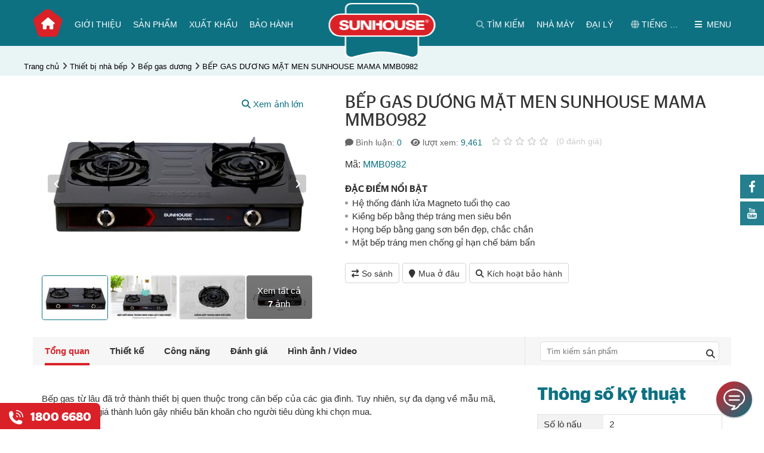

--- FILE ---
content_type: text/html; charset=utf-8
request_url: https://www.sunhouse.com.vn/thiet-bi-nha-bep/bep-gas/sunhouse-mama-mmb0982.html
body_size: 64942
content:


<!DOCTYPE html>
<html xmlns="http://www.w3.org/1999/xhtml" debug="true" lang="vi">
<head><title>
	BẾP GAS DƯƠNG MẶT MEN SUNHOUSE MAMA MMB0982
</title><link rel='alternate' hreflang='vi-vn' href='https://www.sunhouse.com.vn' />

    <!-- #region Các thẻ meta và link -->
    <meta name="keywords" content="BẾP GAS DƯƠNG MẶT MEN SUNHOUSE MAMA MMB0982"><meta name="description" content="SUNHOUSE đem đến cho bạn và gia đình model bếp gas dương mặt men SUNHOUSE MAMA MMB0982 công nghệ Hàn Quốc với giá thành phải chăng, chất lượng bền bỉ, tiết kiệm gas và an toàn cho người sử dụng. "><link rel="canonical" href="https://www.sunhouse.com.vn/thiet-bi-nha-bep/bep-gas/sunhouse-mama-mmb0982.html" /><meta property="og:title" content="BẾP GAS DƯƠNG MẶT MEN SUNHOUSE MAMA MMB0982"><meta property="og:site_name" content="https://www.sunhouse.com.vn/"><meta property="og:url" content="https://www.sunhouse.com.vn/thiet-bi-nha-bep/bep-gas/sunhouse-mama-mmb0982.html"><meta property="og:description" content="SUNHOUSE đem đến cho bạn và gia đình model bếp gas dương mặt men SUNHOUSE MAMA MMB0982 công nghệ Hàn Quốc với giá thành phải chăng, chất lượng bền bỉ, tiết kiệm gas và an toàn cho người sử dụng. "><meta property="og:type" content="article"><meta property="og:image" content="https://www.sunhouse.com.vn/pic/product/MMB0982_1.jpg"><meta property="og:image:width" content="500"><meta property="og:image:height" content="600"><meta property="og:image:alt" content="BẾP GAS DƯƠNG MẶT MEN SUNHOUSE MAMA MMB0982">
    <!-- #endregion -->
	<link rel="icon" href="https://sunhouse.com.vn/favicon.ico" />

    <!-- #region Các thẻ meta tĩnh -->
    <meta name="viewport" content="width=device-width, initial-scale=1" /><meta http-equiv="Content-Type" content="text/html; charset=UTF-8" /><meta name='robots' content='noodp,index,follow'/><meta name="theme-color" content="#DA2128" />
    <!-- #endregion -->

    <script type="application/ld+json">{"@context": "https://schema.org","@graph":[{"@type": "Organization","name": "Sunhouse","alternateName": "Sunhouse Group","url": "https://sunhouse.com.vn","logo": "https://sunhouse.com.vn/pic/banner/logo.png","contactPoint": [{"@type": "ContactPoint","telephone": "02432007698","contactType": "customer service","contactOption": "TollFree","areaServed": "VN","availableLanguage": "Vietnamese"},{"@type": "ContactPoint","telephone": "02435511212","contactType": "technical support"}],"sameAs": ["https://www.facebook.com/sunhouse.com.vn","https://www.youtube.com/channel/UCuUMw6wl9XYfRpaq_D1vGng","https://g.co/kgs/ejBJJ5","https://twitter.com/SunhouseG","https://www.instagram.com/sunhousegroup/","https://vn.linkedin.com/company/sunhouse-group","https://sunhouse.com.vn","https://sunhousegroup.tumblr.com/"]},{"@type": "LocalBusiness","name": "Sunhouse","image": "https://sunhouse.com.vn/pic/banner/logo.png","@id": "https://sunhouse.com.vn/#website","url": "https://sunhouse.com.vn","telephone": "02437366676","priceRange": "1000000","address": {"@type": "PostalAddress","streetAddress": "Tầng 12, tòa nhà Richy Tower, Số 35 Mạc Thái Tổ, Yên Hòa, Cầu Giấy","addressLocality": "Hà Nội","postalCode": "100000","addressCountry": "VN"},"geo": {"@type": "GeoCoordinates","latitude": 21.0171588,"longitude": 105.7907232},"openingHoursSpecification": {"@type": "OpeningHoursSpecification","dayOfWeek": ["Monday","Tuesday","Wednesday","Thursday","Friday","Saturday"],"opens": "08:00","closes": "18:00"},"sameAs": ["https://www.facebook.com/sunhouse.com.vn","https://twitter.com/SunhouseG","https://www.instagram.com/sunhousegroup/","https://www.youtube.com/channel/UCuUMw6wl9XYfRpaq_D1vGng","https://vn.linkedin.com/company/sunhouse-group","https://sunhousegroup.tumblr.com/","https://g.co/kgs/ejBJJ5","https://sunhouse.com.vn"]},{"@type": "WebSite","url": "https://sunhouse.com.vn","potentialAction": {"@type": "SearchAction","target": {"@type": "EntryPoint","urlTemplate": "https://sunhouse.com.vn/search/{search_term_string}"},"query-input": "required name=search_term_string"}},{"@type": "BreadcrumbList", "itemListElement": [{"@type": "ListItem", "position": 1, "name": "Trang chủ","item": "https://www.sunhouse.com.vn/"},{"@type": "ListItem", "position": 2, "name": "Thiết bị nhà bếp","item": "https://www.sunhouse.com.vn/thiet-bi-nha-bep/"},{"@type": "ListItem", "position": 3, "name": "Bếp gas dương","item": "https://www.sunhouse.com.vn/thiet-bi-nha-bep/bep-gas/"},{"@type": "ListItem", "position": 4, "name": "BẾP GAS DƯƠNG MẶT MEN SUNHOUSE MAMA MMB0982","item": "https://www.sunhouse.com.vn/thiet-bi-nha-bep/bep-gas/sunhouse-mama-mmb0982.html"}]},{"@type": "Product", "name": "BẾP GAS DƯƠNG MẶT MEN SUNHOUSE MAMA MMB0982","image": "https://www.sunhouse.com.vn/pic/product/MMB0982_1.jpg","description": "SUNHOUSE đem đến cho bạn và gia đình model bếp gas dương mặt men SUNHOUSE MAMA MMB0982 công nghệ Hàn Quốc với giá thành phải chăng, chất lượng bền bỉ, tiết kiệm gas và an toàn cho người sử dụng. ","brand": {"@type": "Brand","name": "Sunhouse"},"sku": "MMB0982","aggregateRating": {"@type": "AggregateRating","ratingValue": "0","bestRating": "0","worstRating": "0","ratingCount": "0"}}]}</script>

    <!-- #region Facebook app id chung cho web -->
    <meta property="fb:app_id" content="1158196177653765" />
    <meta property="fb:admins" content="nguyenvanhoalh" />
    <!-- #endregion -->
        
    <!-- #region Các file Css -->
    <link rel="preload" crossorigin="anonymous" href="/themes/1000000/assets/css/fonts/StagSansVU-LightItalic.woff2" as="font" type="font/woff2" /><link rel="preload" crossorigin="anonymous" href="/themes/1000000/assets/fonts/fontawesome-webfont.woff2?v=4.7.0" as="font" type="font/woff2" /><link rel="preload" crossorigin="anonymous" href="/themes/1000000/assets/css/fonts/StagSansVU-Book.woff2" as="font" type="font/woff2" /><link rel="preload" crossorigin="anonymous" href="/themes/1000000/assets/css/fonts/StagSansVU-Semibold.woff2" as="font" type="font/woff2" /><link rel="preload" crossorigin="anonymous" href="/themes/1000000/assets/css/fonts/StagSansVU-Medium.woff2" as="font" type="font/woff2" /><link href="/themes/1000000/assets/css/main.min.css" rel="stylesheet" />
    <!-- #endregion -->        
       
    <!-- #region Các file JS -->
    
        <script src="/Themes/1000000/Assets/js/jquery.min.js"></script>
        <script src="/Themes/1000000/Assets/js/images360/heartcode-canvasloader-min.js"></script>

        <script type="text/javascript" src="https://maps.google.com/maps/api/js?key=AIzaSyBWZ1Ill7Skkl_JlYBD2B0ZvDWcL4iz5d4" defer></script>
        <script src="/Themes/1000000/Assets/js/ProductDetail.min.js" defer></script>
        <script src="/Themes/1000000/Assets/js/fancybox/jquery.fancybox.min.js" defer></script>
        
    
    <script type="text/javascript">        
        if (document.URL.indexOf("www.") > -1)
            window.location = document.URL.replace("www.", "");
    </script>

    <!-- #region Các mã có thể nhúng vào thẻ head như Google Analytics, Facebook,... -->
    <meta name='dmca-site-verification' content='Zy9BdUFjZ1k4K3pMQ21hS09Xc0hjZz090' />
<!-- Google Tag Manager -->
<script>(function(w,d,s,l,i){w[l]=w[l]||[];w[l].push({'gtm.start':
new Date().getTime(),event:'gtm.js'});var f=d.getElementsByTagName(s)[0],
j=d.createElement(s),dl=l!='dataLayer'?'&l='+l:'';j.async=true;j.src=
'https://www.googletagmanager.com/gtm.js?id='+i+dl;f.parentNode.insertBefore(j,f);
})(window,document,'script','dataLayer','GTM-MTDD9VG');</script>
<!-- End Google Tag Manager -->	

<script>var BotStar={appId:"sa6733f5b-6382-4838-865a-9f28f06fb3cf",mode:"livechat"};!function(t,a){var e=function(){(e.q=e.q||[]).push(arguments)};e.q=e.q||[],t.BotStarApi=e;!function(){var t=a.createElement("script");t.type="text/javascript",t.async=!0,t.src="https://widget.botstar.com/static/js/widget.js";var e=a.getElementsByTagName("script")[0];e.parentNode.insertBefore(t,e)}();}(window,document)</script>


<script>
if (window.location.protocol === "http:" && document.URL.indexOf("localhost") < 0) {
            var restOfUrl = window.location.href.substr(5);
            window.location = "https:" + restOfUrl;
        }
</script>
<meta name="google-site-verification" content="B3P3uGpU5hqfXnAilAfOjC0oX466Za5lQk5hHK3gebk" />

<!-- Hotjar Tracking Code for sunhouse.com.vn -->
<script>
    (function(h,o,t,j,a,r){
        h.hj=h.hj||function(){(h.hj.q=h.hj.q||[]).push(arguments)};
        h._hjSettings={hjid:1812805,hjsv:6};
        a=o.getElementsByTagName('head')[0];
        r=o.createElement('script');r.async=1;
        r.src=t+h._hjSettings.hjid+j+h._hjSettings.hjsv;
        a.appendChild(r);
    })(window,document,'https://static.hotjar.com/c/hotjar-','.js?sv=');
</script>
<!-- Google tag (gtag.js) -->
<script async src="https://www.googletagmanager.com/gtag/js?id=AW-11006955196"></script>
<script>
  window.dataLayer = window.dataLayer || [];
  function gtag(){dataLayer.push(arguments);}
  gtag('js', new Date());

  gtag('config', 'AW-11006955196');
</script>
<meta name="google-site-verification" content="OjJonfcknKWHCU9ffXgaAPZ8bQzmjMKqYGv86bcSLiI" />

<script>
!function (w, d, t) {
  w.TiktokAnalyticsObject=t;var ttq=w[t]=w[t]||[];ttq.methods=["page","track","identify","instances","debug","on","off","once","ready","alias","group","enableCookie","disableCookie"],ttq.setAndDefer=function(t,e){t[e]=function(){t.push([e].concat(Array.prototype.slice.call(arguments,0)))}};for(var i=0;i<ttq.methods.length;i++)ttq.setAndDefer(ttq,ttq.methods[i]);ttq.instance=function(t){for(var e=ttq._i[t]||[],n=0;n<ttq.methods.length;n++)ttq.setAndDefer(e,ttq.methods[n]);return e},ttq.load=function(e,n){var i="https://analytics.tiktok.com/i18n/pixel/events.js";ttq._i=ttq._i||{},ttq._i[e]=[],ttq._i[e]._u=i,ttq._t=ttq._t||{},ttq._t[e]=+new Date,ttq._o=ttq._o||{},ttq._o[e]=n||{};var o=document.createElement("script");o.type="text/javascript",o.async=!0,o.src=i+"?sdkid="+e+"&lib="+t;var a=document.getElementsByTagName("script")[0];a.parentNode.insertBefore(o,a)};

  ttq.load('COTJ5OBC77UF83EUTFJ0');
  ttq.page();
}(window, document, 'ttq');
</script>


<script>
!function (w, d, t) {
  w.TiktokAnalyticsObject=t;var ttq=w[t]=w[t]||[];ttq.methods=["page","track","identify","instances","debug","on","off","once","ready","alias","group","enableCookie","disableCookie"],ttq.setAndDefer=function(t,e){t[e]=function(){t.push([e].concat(Array.prototype.slice.call(arguments,0)))}};for(var i=0;i<ttq.methods.length;i++)ttq.setAndDefer(ttq,ttq.methods[i]);ttq.instance=function(t){for(var e=ttq._i[t]||[],n=0;n<ttq.methods.length;n++)ttq.setAndDefer(e,ttq.methods[n]);return e},ttq.load=function(e,n){var i="https://analytics.tiktok.com/i18n/pixel/events.js";ttq._i=ttq._i||{},ttq._i[e]=[],ttq._i[e]._u=i,ttq._t=ttq._t||{},ttq._t[e]=+new Date,ttq._o=ttq._o||{},ttq._o[e]=n||{};var o=document.createElement("script");o.type="text/javascript",o.async=!0,o.src=i+"?sdkid="+e+"&lib="+t;var a=document.getElementsByTagName("script")[0];a.parentNode.insertBefore(o,a)};

  ttq.load('COTJ5OBC77UF83EUTFJ0');
  ttq.page();
}(window, document, 'ttq');
</script>
<link rel="stylesheet" href="https://cdnjs.cloudflare.com/ajax/libs/font-awesome/6.2.1/css/all.min.css" integrity="sha512-MV7K8+y+gLIBoVD59lQIYicR65iaqukzvf/nwasF0nqhPay5w/9lJmVM2hMDcnK1OnMGCdVK+iQrJ7lzPJQd1w==" crossorigin="anonymous" referrerpolicy="no-referrer" />


<script src="https://analytics.ahrefs.com/analytics.js" data-key="0kGhATV5C9Q8k/86eF+IQw" async></script>

<meta name="ahrefs-site-verification" content="c94d72d4248399c47b839c5424128866907b35407fef4548ad6ff94dde8b09d6">

    <!-- #endregion -->		
</head>
<body>
    <!-- #region Các mã có thể nhúng vào đầu thẻ body như Google Analytics, Facebook,... -->
    <!-- Google Tag Manager (noscript) -->
<noscript><iframe src="https://www.googletagmanager.com/ns.html?id=GTM-MTDD9VG"
height="0" width="0" style="display:none;visibility:hidden"></iframe></noscript>
<!-- End Google Tag Manager (noscript) -->

    <!-- #endregion -->
	
    <!-- #region Thanh loading ajax -->
    <div class="progress-ajax-wrap"><div class="progress"><div class="progress-bar progress-bar-striped progress-bar-animated" role="progressbar" aria-valuenow="100" aria-valuemin="0" aria-valuemax="100" style="width:100%"></div></div></div>
    <!-- #endregion -->
    
    <!-- #region Các biến dùng dung trong js được lấy từ code behind -->
    <script>
        var NoImageSrcThumb = "/pic/noimage/no-image-thumb.png";
        var NoImageSrcSmall = "/pic/noimage/no-image-small.png";
        var NoImageSrcCompact = "/pic/noimage/no-image-compact.png";
        var NoImageSrcMedium = "/pic/noimage/no-image-medium.png";
        var NoImageSrcLarge = "/pic/noimage/no-image-large.png";

        var NoMaleImageSrcThumb = "/pic/noimage/man-thumb.png";
        var NoMaleImageSrcSmall = "/pic/noimage/man-small.png";
        var NoMaleImageSrcCompact = "/pic/noimage/man-compact.png";
        var NoMaleImageSrcMedium = "/pic/noimage/man-medium.png";
        var NoMaleImageSrcLarge = "/pic/noimage/man-large.png";

        var NoFemaleImageSrcThumb = "/pic/noimage/woman-thumb.png";
        var NoFemaleImageSrcSmall = "/pic/noimage/woman-small.png";
        var NoFemaleImageSrcCompact = "/pic/noimage/woman-compact.png";
        var NoFemaleImageSrcMedium = "/pic/noimage/woman-medium.png";
        var NoFemaleImageSrcLarge = "/pic/noimage/woman-large.png";
    </script>
    <!-- #endregion -->    
    
    
    <!-- #region Header chung -->
    <div class="header_box">
        <div class="container">
            
<div class="menuResBtn">
    <span class="openMenuRes"></span>
</div>
<div class="menuBoxRes">
    <div class="nganhHang">
        <div class="groupItem">
            <div class='itemBox' data-id='1091'>
                <div class='khungAnh'>
                    <a href='javascript:void(0)' class='khungAnhCrop0' title='Đồ gia dụng'>
                        <img src="[data-uri]" data-src="https://www.sunhouse.com.vn/pic/thumb/thumb/product/504x375.png" alt="Đồ gia dụng" class="lazyload" />
                    </a>
                </div>
                <div class='itemTitle'>
                    <a href='javascript:void(0)' title='Đồ gia dụng'>Đồ gia dụng</a>
                </div>
            </div><div class='itemBox' data-id='1092'>
                <div class='khungAnh'>
                    <a href='javascript:void(0)' class='khungAnhCrop0' title='Điện gia dụng'>
                        <img src="[data-uri]" data-src="https://www.sunhouse.com.vn/pic/thumb/thumb/product/89571.png" alt="Điện  gia dụng" class="lazyload" />
                    </a>
                </div>
                <div class='itemTitle'>
                    <a href='javascript:void(0)' title='Điện gia dụng'>Điện gia dụng</a>
                </div>
            </div><div class='itemBox' data-id='1244'>
                <div class='khungAnh'>
                    <a href='javascript:void(0)' class='khungAnhCrop0' title='Điện tử Điện lạnh'>
                        <img src="[data-uri]" data-src="https://www.sunhouse.com.vn/pic/thumb/thumb/product/Thiết kế chưa có tên (1).png" alt="Điện tử - Điện lạnh" class="lazyload" />
                    </a>
                </div>
                <div class='itemTitle'>
                    <a href='javascript:void(0)' title='Điện tử Điện lạnh'>Điện tử Điện lạnh</a>
                </div>
            </div><div class='itemBox' data-id='1093'>
                <div class='khungAnh'>
                    <a href='javascript:void(0)' class='khungAnhCrop0' title='Thiết bị nhà bếp'>
                        <img src="[data-uri]" data-src="https://www.sunhouse.com.vn/pic/thumb/thumb/product/MMB82052-TMD.629.png" alt="Thiết bị  nhà bếp" class="lazyload" />
                    </a>
                </div>
                <div class='itemTitle'>
                    <a href='javascript:void(0)' title='Thiết bị nhà bếp'>Thiết bị nhà bếp</a>
                </div>
            </div><div class='itemBox' data-id='1271'>
                <div class='khungAnh'>
                    <a href='javascript:void(0)' class='khungAnhCrop0' title='Đồ dùng  nhà bếp'>
                        <img src="[data-uri]" data-src="https://www.sunhouse.com.vn/pic/thumb/thumb/product/DNNB.png" alt="Đồ dùng nhà bếp" class="lazyload" />
                    </a>
                </div>
                <div class='itemTitle'>
                    <a href='javascript:void(0)' title='Đồ dùng  nhà bếp'>Đồ dùng  nhà bếp</a>
                </div>
            </div><div class='itemBox' data-id='2385'>
                <div class='khungAnh'>
                    <a href='javascript:void(0)' class='khungAnhCrop0' title='Tủ nhựa'>
                        <img src="[data-uri]" data-src="https://www.sunhouse.com.vn/pic/thumb/thumb/product/Đơn3T-xanh.0.png" alt="Tủ nhựa" class="lazyload" />
                    </a>
                </div>
                <div class='itemTitle'>
                    <a href='javascript:void(0)' title='Tủ nhựa'>Tủ nhựa</a>
                </div>
            </div><div class='itemBox' data-id='1094'>
                <div class='khungAnh'>
                    <a href='javascript:void(0)' class='khungAnhCrop0' title='Điện dân dụng'>
                        <img src="[data-uri]" data-src="https://www.sunhouse.com.vn/pic/thumb/thumb/product/_16A5054(1).png" alt="Điện dân dụng" class="lazyload" />
                    </a>
                </div>
                <div class='itemTitle'>
                    <a href='javascript:void(0)' title='Điện dân dụng'>Điện dân dụng</a>
                </div>
            </div><div class='itemBox' data-id='1095'>
                <div class='khungAnh'>
                    <a href='javascript:void(0)' class='khungAnhCrop0' title='Thiết bị  điện công nghiệp'>
                        <img src="[data-uri]" data-src="https://www.sunhouse.com.vn/pic/thumb/thumb/product/thiet-bi-dien-cong-nghiep.png" alt="Thiết bị  điện công nghiệp" class="lazyload" />
                    </a>
                </div>
                <div class='itemTitle'>
                    <a href='javascript:void(0)' title='Thiết bị  điện công nghiệp'>Thiết bị  điện công nghiệp</a>
                </div>
            </div><div class='itemBox' data-id='2389'>
                <div class='khungAnh'>
                    <a href='javascript:void(0)' class='khungAnhCrop0' title='Thiết bị âm thanh'>
                        <img src="[data-uri]" data-src="https://www.sunhouse.com.vn/pic/thumb/thumb/product/LOA.png" alt="Thiết bị âm thanh" class="lazyload" />
                    </a>
                </div>
                <div class='itemTitle'>
                    <a href='javascript:void(0)' title='Thiết bị âm thanh'>Thiết bị âm thanh</a>
                </div>
            </div><div class='itemBox' data-id='2351'>
                <div class='khungAnh'>
                    <a href='javascript:void(0)' class='khungAnhCrop0' title='Dây cáp điện'>
                        <img src="[data-uri]" data-src="https://www.sunhouse.com.vn/pic/thumb/thumb/product/capdien.png" alt="Cáp điện" class="lazyload" />
                    </a>
                </div>
                <div class='itemTitle'>
                    <a href='javascript:void(0)' title='Dây cáp điện'>Dây cáp điện</a>
                </div>
            </div>                       
        </div>
    </div>
    <ul class="menuMainRes">
        <li><a href='https://www.sunhouse.com.vn/gioi-thieu' title='Giới thiệu'>Giới thiệu</a></li><li><a href='/xuat-khau' title='Xuất khẩu'>Xuất khẩu</a></li><li><a href='https://www.sunhouse.com.vn/bao-hanh' title='Bảo hành'>Bảo hành</a></li><li><a href='https://www.sunhouse.com.vn/dai-ly' title='Nhà phân phối, đại lý'>Nhà phân phối, đại lý</a></li><li><a href='http://nhamay.sunhouse.com.vn/' title='Nhà máy'>Nhà máy</a></li><li><a href='https://www.sunhouse.com.vn/tin-tuc' title='Tin tức & Sự kiện'>Tin tức & Sự kiện</a></li><li><a href='/tuyen-dung/xem-toan-bo-tin' title='Tuyển dụng'>Tuyển dụng</a></li><li><a href='https://www.sunhouse.com.vn/cau-hoi-thuong-gap' title='Câu hỏi thường gặp'>Câu hỏi thường gặp</a></li><li><a href='https://www.sunhouse.com.vn/lien-he' title='Liên hệ'>Liên hệ</a></li>        
    </ul>
    <ul class="menuOther">
        
   
        <li><a href="http://sunhouse.com.vn"><i class="fa fa-globe" aria-hidden="true"></i> Tiếng Việt</a></li>
        <li><a href="http://en.sunhouse.com.vn"><i class="fa fa-globe" aria-hidden="true"></i> English</a></li>
        
        
        <li class="accountShow" data-id="tai-khoan"><a href="javascript:void(0);" title="Tài khoản"><i class="fa fa-user" aria-hidden="true"></i> Tài khoản</a></li>
    </ul>
</div>
<div class="menuBoxRes subMenuNganhHang">
    <a class="back" href="javascript:void(0);" title="Quay lại"><i class="fa fa-chevron-left" aria-hidden="true"></i> Quay lại</a>
    <ul class='menuMainRes' data-parent-id='1091'>
        <li class='title'>Đồ gia dụng <i class='fa fa-chevron-right' aria-hidden='true'></i></li>
        <li><a href='https://www.sunhouse.com.vn/dong-san-pham-cao-cap-ultra-titanium' title='Dòng sản phẩm cao cấp Ultra Titanium' >Dòng sản phẩm cao cấp Ultra Titanium</a></li><li><a href='https://www.sunhouse.com.vn/bo-noi-anod' title='Bộ nồi Anod' >Bộ nồi Anod</a></li><li><a href='https://www.sunhouse.com.vn/chao-inox' title='Chảo Inox' >Chảo Inox</a></li><li><a href='https://www.sunhouse.com.vn/bo-noi-inox' title='Bộ nồi Inox' >Bộ nồi Inox</a></li><li><a href='https://www.sunhouse.com.vn/chao-chong-dinh' title='Chảo chống dính' >Chảo chống dính</a></li><li><a href='https://www.sunhouse.com.vn/bo-noi-nhom' title='Nồi nhôm' >Nồi nhôm</a></li><li><a href='https://www.sunhouse.com.vn/noi-ap-suat' title='Nồi áp suất' >Nồi áp suất</a></li><li><a href='https://www.sunhouse.com.vn/noi-inox' title='Nồi Inox' >Nồi Inox</a></li><li><a href='https://www.sunhouse.com.vn/noi-quay-bot' title='Quánh' >Quánh</a></li><li><a href='https://www.sunhouse.com.vn/noi-anod' title='Nồi Anod' >Nồi Anod</a></li><li><a href='https://www.sunhouse.com.vn/bo-noi-chao' title='Bộ nồi chảo' >Bộ nồi chảo</a></li>
    </ul><ul class='menuMainRes' data-parent-id='1092'>
        <li class='title'>Điện gia dụng <i class='fa fa-chevron-right' aria-hidden='true'></i></li>
        <li><a href='https://www.sunhouse.com.vn/noi-chien-khong-dau' title='Nồi chiên không dầu' >Nồi chiên không dầu</a></li><li><a href='https://www.sunhouse.com.vn/may-massage' title='Máy massage ' >Máy massage </a></li><li><a href='https://www.sunhouse.com.vn/noi-com-dien' title='Nồi cơm điện' >Nồi cơm điện</a></li><li><a href='https://www.sunhouse.com.vn/may-xay-sinh-to' title='Máy xay sinh tố' >Máy xay sinh tố</a></li><li><a href='https://www.sunhouse.com.vn/may-ep-trai-cay' title='Máy ép hoa quả' >Máy ép hoa quả</a></li><li><a href='https://www.sunhouse.com.vn/quat-dung' title='Quạt đứng' >Quạt đứng</a></li><li><a href='https://www.sunhouse.com.vn/quat-tran' title='Quạt trần' >Quạt trần</a></li><li><a href='https://www.sunhouse.com.vn/bep-nuong-dien' title='Bếp nướng' >Bếp nướng</a></li><li><a href='https://www.sunhouse.com.vn/quat-tich-dien' title='Quạt sạc' >Quạt sạc</a></li><li><a href='https://www.sunhouse.com.vn/noi-ap-suat-dien' title='Nồi áp suất điện' >Nồi áp suất điện</a></li><li><a href='https://www.sunhouse.com.vn/noi-lau-dien' title='Lẩu điện' >Lẩu điện</a></li><li><a href='https://www.sunhouse.com.vn/bep-hong-ngoai' title='Bếp hồng ngoại' >Bếp hồng ngoại</a></li><li><a href='https://www.sunhouse.com.vn/bep-tu' title='Bếp điện từ đơn' >Bếp điện từ đơn</a></li><li><a href='https://www.sunhouse.com.vn/may-lam-sua-dau-nanh' title='Máy làm sữa hạt' >Máy làm sữa hạt</a></li><li><a href='https://www.sunhouse.com.vn/lo-nuong' title='Lò nướng' >Lò nướng</a></li><li><a href='https://www.sunhouse.com.vn/may-vat-cam' title='Máy vắt cam' >Máy vắt cam</a></li><li><a href='https://www.sunhouse.com.vn/lo-vi-song' title='Lò vi sóng' >Lò vi sóng</a></li><li><a href='https://www.sunhouse.com.vn/am-sieu-toc' title='Ấm siêu tốc' >Ấm siêu tốc</a></li><li><a href='https://www.sunhouse.com.vn/binh-thuy-dien' title='Bình thủy điện' >Bình thủy điện</a></li><li><a href='https://www.sunhouse.com.vn/ban-la' title='Bàn là' >Bàn là</a></li><li><a href='https://www.sunhouse.com.vn/may-say-toc' title='Máy sấy tóc' >Máy sấy tóc</a></li><li><a href='https://www.sunhouse.com.vn/may-xay-thit' title='Máy xay thịt' >Máy xay thịt</a></li><li><a href='https://www.sunhouse.com.vn/may-say-quan-ao' title='Máy sấy quần áo' >Máy sấy quần áo</a></li><li><a href='https://www.sunhouse.com.vn/quat-suoi' title='Sưởi phòng tắm' >Sưởi phòng tắm</a></li><li><a href='https://www.sunhouse.com.vn/suoi-dien' title='Sưởi phòng' >Sưởi phòng</a></li><li><a href='https://www.sunhouse.com.vn/tam-nuoc' title='Tăm nước' >Tăm nước</a></li>
    </ul><ul class='menuMainRes' data-parent-id='1244'>
        <li class='title'>Điện tử Điện lạnh <i class='fa fa-chevron-right' aria-hidden='true'></i></li>
        <li><a href='https://www.sunhouse.com.vn/dieu-hoa' title='Điều hòa không khí' >Điều hòa không khí</a></li><li><a href='https://www.sunhouse.com.vn/may-loc-nuoc' title='Máy lọc nước gia đình ' >Máy lọc nước gia đình </a></li><li><a href='https://www.sunhouse.com.vn/may-lam-mat-khong-khi' title='Máy làm mát không khí - Quạt điều hòa' >Máy làm mát không khí - Quạt điều hòa</a></li><li><a href='https://www.sunhouse.com.vn/mang-loc' title='Màng lọc không khí' >Màng lọc không khí</a></li><li><a href='https://www.sunhouse.com.vn/may-hut-am' title='Máy hút ẩm' >Máy hút ẩm</a></li><li><a href='https://www.sunhouse.com.vn/may-loc-khong-khi' title='Máy lọc không khí ' >Máy lọc không khí </a></li><li><a href='https://www.sunhouse.com.vn/tu-dong-tu-mat' title='Tủ đông' >Tủ đông</a></li><li><a href='https://www.sunhouse.com.vn/cay-nuoc-nong-lanh' title='Cây nước nóng lạnh' >Cây nước nóng lạnh</a></li><li><a href='https://www.sunhouse.com.vn/binh-nuoc-nong' title='Bình nước nóng' >Bình nước nóng</a></li><li><a href='https://www.sunhouse.com.vn/loi-loc-nuoc' title='Lõi lọc nước' >Lõi lọc nước</a></li>
    </ul><ul class='menuMainRes' data-parent-id='1093'>
        <li class='title'>Thiết bị nhà bếp <i class='fa fa-chevron-right' aria-hidden='true'></i></li>
        <li><a href='https://www.sunhouse.com.vn/bo-thiet-bi-nha-bep-quoc-dan' title='Bộ Thiết bị nhà bếp quốc dân' >Bộ Thiết bị nhà bếp quốc dân</a></li><li><a href='https://www.sunhouse.com.vn/bep-tu-doi' title='Bếp từ đôi' >Bếp từ đôi</a></li><li><a href='https://www.sunhouse.com.vn/bep-doi-dien-tu-hong-ngoai' title='Bếp điện từ hồng ngoại' >Bếp điện từ hồng ngoại</a></li><li><a href='https://www.sunhouse.com.vn/may-hut-mui' title='Máy hút mùi' >Máy hút mùi</a></li><li><a href='https://www.sunhouse.com.vn/bep-hong-ngoai-doi' title='Bếp hồng ngoại đôi' >Bếp hồng ngoại đôi</a></li><li><a href='https://www.sunhouse.com.vn/may-rua-bat' title='Máy rửa bát' >Máy rửa bát</a></li><li><a href='https://www.sunhouse.com.vn/bep-gas' title='Bếp gas dương' >Bếp gas dương</a></li><li><a href='https://www.sunhouse.com.vn/bep-gas-am' title='Bếp gas âm' >Bếp gas âm</a></li><li><a href='https://www.sunhouse.com.vn/bep-gas-hong-ngoai' title='Bếp gas hồng ngoại' >Bếp gas hồng ngoại</a></li><li><a href='https://www.sunhouse.com.vn/van-gas' title='Van gas' >Van gas</a></li>
    </ul><ul class='menuMainRes' data-parent-id='1271'>
        <li class='title'>Đồ dùng  nhà bếp <i class='fa fa-chevron-right' aria-hidden='true'></i></li>
        <li><a href='https://www.sunhouse.com.vn/coc-binh-giu-nhiet' title='Cốc & Bình Giữ nhiệt ' >Cốc & Bình Giữ nhiệt </a></li><li><a href='https://www.sunhouse.com.vn/ve-sinh-nha-cua' title='Vệ sinh nhà cửa' >Vệ sinh nhà cửa</a></li><li><a href='https://www.sunhouse.com.vn/mang-tui-gang' title='Màng/Túi/ Găng' >Màng/Túi/ Găng</a></li><li><a href='https://www.sunhouse.com.vn/phich-am-giu-nhiet' title='Phích & Ấm giữ nhiệt' >Phích & Ấm giữ nhiệt</a></li><li><a href='https://www.sunhouse.com.vn/dung-cu-nau-an' title='Dụng cụ nấu ăn' >Dụng cụ nấu ăn</a></li><li><a href='https://www.sunhouse.com.vn/hop-bao-quan' title='Hộp bảo quản thực phẩm' >Hộp bảo quản thực phẩm</a></li>
    </ul><ul class='menuMainRes' data-parent-id='2385'>
        <li class='title'>Tủ nhựa <i class='fa fa-chevron-right' aria-hidden='true'></i></li>
        <li><a href='https://www.sunhouse.com.vn/tu-nhua-tre-em' title='Tủ nhựa trẻ em' >Tủ nhựa trẻ em</a></li><li><a href='https://www.sunhouse.com.vn/tu-nhua-so-sinh' title='Tủ nhựa sơ sinh' >Tủ nhựa sơ sinh</a></li><li><a href='https://www.sunhouse.com.vn/tu-nhua-gia-dinh' title='Tủ nhựa gia đình' >Tủ nhựa gia đình</a></li><li><a href='https://www.sunhouse.com.vn/tu-giay' title='Tủ giày' >Tủ giày</a></li>
    </ul><ul class='menuMainRes' data-parent-id='1094'>
        <li class='title'>Điện dân dụng <i class='fa fa-chevron-right' aria-hidden='true'></i></li>
        <li><a href='https://www.sunhouse.com.vn/den-led-downlight' title='Đèn Led Downlight' >Đèn Led Downlight</a></li><li><a href='https://www.sunhouse.com.vn/thiet-bi-dien' title='Thiết bị điện' >Thiết bị điện</a></li><li><a href='https://www.sunhouse.com.vn/den-led-op-tuong' title='Đèn Led ốp tường' >Đèn Led ốp tường</a></li><li><a href='https://www.sunhouse.com.vn/den-led-day' title='Đèn Led dây' >Đèn Led dây</a></li><li><a href='https://www.sunhouse.com.vn/den-led-trang-tri' title='Đèn Led trang trí' >Đèn Led trang trí</a></li><li><a href='https://www.sunhouse.com.vn/den-pha-led' title='Đèn pha Led' >Đèn pha Led</a></li><li><a href='https://www.sunhouse.com.vn/den-duong' title='Đèn đường' >Đèn đường</a></li><li><a href='https://www.sunhouse.com.vn/den-pha-nang-luong-mat-troi' title='Đèn pha năng lượng mặt trời' >Đèn pha năng lượng mặt trời</a></li><li><a href='https://www.sunhouse.com.vn/den-led-nam' title='Đèn Led nấm' >Đèn Led nấm</a></li><li><a href='https://www.sunhouse.com.vn/den-led-bulb' title='Đèn Led Bulb' >Đèn Led Bulb</a></li><li><a href='https://www.sunhouse.com.vn/den-led-tuyp' title='Đèn Led tuýp' >Đèn Led tuýp</a></li><li><a href='https://www.sunhouse.com.vn/den-tuyp-ban-nguyet' title='Đèn tuýp bán nguyệt' >Đèn tuýp bán nguyệt</a></li><li><a href='https://www.sunhouse.com.vn/den-ceiling' title='Đèn Led Ceiling' >Đèn Led Ceiling</a></li><li><a href='https://www.sunhouse.com.vn/den-ban' title='Đèn bàn' >Đèn bàn</a></li><li><a href='https://www.sunhouse.com.vn/den-pin' title='Đèn pin' >Đèn pin</a></li><li><a href='https://www.sunhouse.com.vn/vot-muoi' title='Vợt muỗi' >Vợt muỗi</a></li><li><a href='https://www.sunhouse.com.vn/o-cam-dien' title='Ổ cắm điện' >Ổ cắm điện</a></li><li><a href='https://www.sunhouse.com.vn/den-tich-dien' title='Đèn tích điện' >Đèn tích điện</a></li><li><a href='https://www.sunhouse.com.vn/bang-keo-cach-dien' title='Băng keo cách điện' >Băng keo cách điện</a></li><li><a href='https://www.sunhouse.com.vn/den-compact' title='Đèn compact' >Đèn compact</a></li>
    </ul><ul class='menuMainRes' data-parent-id='1095'>
        <li class='title'>Thiết bị  điện công nghiệp <i class='fa fa-chevron-right' aria-hidden='true'></i></li>
        <li><a href='https://www.sunhouse.com.vn/tu-dien-ha-the' title='Tủ điện hạ thế' target='_blank' rel='nofollow'>Tủ điện hạ thế</a></li><li><a href='https://www.sunhouse.com.vn/thang-mang-cap' title='Thang máng cáp' target='_blank' rel='nofollow'>Thang máng cáp</a></li><li><a href='https://www.sunhouse.com.vn/dau-cap-hop-noi' title='Đầu cáp hộp nối' target='_blank' rel='nofollow'>Đầu cáp hộp nối</a></li><li><a href='https://www.sunhouse.com.vn/tu-trung-the' title='Tủ trung thế' target='_blank' rel='nofollow'>Tủ trung thế</a></li><li><a href='https://www.sunhouse.com.vn/thiet-bi-dong-cat-dien' title='Thiết bị đóng cắt' target='_blank' rel='nofollow'>Thiết bị đóng cắt</a></li><li><a href='https://www.sunhouse.com.vn/dcn-cap-dien' title='Cáp điện' target='_blank' rel='nofollow'>Cáp điện</a></li><li><a href='https://www.sunhouse.com.vn/thiet-bi-do-dem' title='Thiết bị đo đếm' target='_blank' rel='nofollow'>Thiết bị đo đếm</a></li><li><a href='https://www.sunhouse.com.vn/busway-dcn' title='Busway' target='_blank' rel='nofollow'>Busway</a></li><li><a href='https://www.sunhouse.com.vn/may-bien-ap' title='Máy biến áp' target='_blank' rel='nofollow'>Máy biến áp</a></li><li><a href='https://www.sunhouse.com.vn/may-phat-dien' title='Máy phát điện' target='_blank' rel='nofollow'>Máy phát điện</a></li>
    </ul><ul class='menuMainRes' data-parent-id='2389'>
        <li class='title'>Thiết bị âm thanh <i class='fa fa-chevron-right' aria-hidden='true'></i></li>
        <li><a href='https://www.sunhouse.com.vn/loa-keo-don' title='Loa kéo đơn' >Loa kéo đơn</a></li><li><a href='https://www.sunhouse.com.vn/loa-keo-doi' title='Loa kéo đôi' >Loa kéo đôi</a></li><li><a href='https://www.sunhouse.com.vn/loa-xach-tay' title='Loa xách tay' >Loa xách tay</a></li>
    </ul><ul class='menuMainRes' data-parent-id='2351'>
        <li class='title'>Dây cáp điện <i class='fa fa-chevron-right' aria-hidden='true'></i></li>
        <li><a href='https://www.sunhouse.com.vn/nhom-hang-cap-dien' title='Nhóm hàng Cáp điện' >Nhóm hàng Cáp điện</a></li>
    </ul>
    
    
        <ul class="menuMainRes" data-parent-id="tai-khoan">
            <li class="title">Tài khoản <i class="fa fa-chevron-right" aria-hidden="true"></i></li>
            <li><a href="/dang-nhap">Đăng nhập</a></li>
            <li><a href="/dang-ky">Tạo tài khoản mới</a></li>
        </ul>
    
    
</div>
<style>
    /*css viết thêm để ẩn hiện submenu res*/
    .subMenuNganhHang .menuMainRes{display:none}
</style>

<script>
    /*js viết thêm để ẩn hiện submenu res*/
    //Đã chuyển vào NeedToAllModule.js
</script>

<div class="menuBox">
    <ul class="menuMain">
        <li class="home active"><a href="https://www.sunhouse.com.vn/" title="Trang chủ"><i class="fa fa-home" aria-hidden="true"></i>Trang chủ</a></li>        
        <li><a href='https://www.sunhouse.com.vn/gioi-thieu' title='Giới thiệu' rel='nofollow'>Giới thiệu</a><span class='openSub'></span><ul class='subMenu'><li><a href='/nha-la-bep-bep-la-sunhouse' title='Về tập đoàn SUNHOUSE' rel='nofollow'>Về tập đoàn SUNHOUSE</a></li><li><a href='/thong-diep-cua-chu-tich-hoi-dong-quan-tri-tap-doan-sunhouse' title='Thông điệp của Chủ tịch HĐQT' rel='nofollow'>Thông điệp của Chủ tịch HĐQT</a></li><li><a href='/co-cau-to-chuc' title='Cơ cấu tổ chức' rel='nofollow'>Cơ cấu tổ chức</a></li><li><a href='/thanh-tich-giai-thuong' title='Thành tích giải thưởng' rel='nofollow'>Thành tích giải thưởng</a></li><li><a href='https://www.sunhouse.com.vn/video' title='SUNHOUSE TV' rel='nofollow'>SUNHOUSE TV</a></li></ul></li><li class='megaMenu'><a href='https://www.sunhouse.com.vn/san-pham' title='Sản phẩm' rel='nofollow'>Sản phẩm</a><span class='openSub'></span>
	<div class='menuSanPham'>
		<div class='container'>
			<div class='col1'>
				<div class='listDanhMuc'>
					<div class='title'>Danh mục sản phẩm <i class='fa fa-chevron-right' aria-hidden='true'></i></div>
					<ul><li class='menu-cate' data-id='cate_1091'><a href='https://www.sunhouse.com.vn/do-gia-dung'><span>Đồ gia dụng</span></a></li><li class='menu-cate' data-id='cate_1092'><a href='https://www.sunhouse.com.vn/dien-gia-dung'><span>Điện gia dụng</span></a></li><li class='menu-cate' data-id='cate_1244'><a href='https://www.sunhouse.com.vn/dien-tu-dien-lanh'><span>Điện tử Điện lạnh</span></a></li><li class='menu-cate' data-id='cate_1093'><a href='https://www.sunhouse.com.vn/thiet-bi-nha-bep'><span>Thiết bị nhà bếp</span></a></li><li class='menu-cate' data-id='cate_1271'><a href='https://www.sunhouse.com.vn/do-dung-nha-bep'><span>Đồ dùng  nhà bếp</span></a></li><li class='menu-cate' data-id='cate_2385'><a href='https://www.sunhouse.com.vn/tu-nhua'><span>Tủ nhựa</span></a></li><li class='menu-cate' data-id='cate_1094'><a href='https://www.sunhouse.com.vn/dien-dan-dung'><span>Điện dân dụng</span></a></li><li class='menu-cate' data-id='cate_1095'><a href='https://www.sunhouse.com.vn/thiet-bi-dien-cong-nghiep'><span>Thiết bị  điện công nghiệp</span></a></li><li class='menu-cate' data-id='cate_2389'><a href='https://www.sunhouse.com.vn/thiet-bi-am-thanh'><span>Thiết bị âm thanh</span></a></li><li class='menu-cate' data-id='cate_2351'><a href='https://www.sunhouse.com.vn/cap-dien'><span>Dây cáp điện</span></a></li></ul>
				</div>
			</div>
			<div class='col2'>
				<div class='listDanhMuc'>
					<div class='title'>Nổi bật</div>
					<div class='menu-sub-cate' data-parent-id='cate_1091'>
	<ul>
		<li><a href='https://www.sunhouse.com.vn/do-gia-dung/dong-san-pham-cao-cap-ultra-titanium' title='Dòng sản phẩm cao cấp Ultra Titanium' >Dòng sản phẩm cao cấp Ultra Titanium</a></li><li><a href='https://www.sunhouse.com.vn/do-gia-dung/bo-noi-anod' title='Bộ nồi Anod' >Bộ nồi Anod</a></li><li><a href='https://www.sunhouse.com.vn/do-gia-dung/chao-inox' title='Chảo Inox' >Chảo Inox</a></li><li><a href='https://www.sunhouse.com.vn/do-gia-dung/bo-noi-inox' title='Bộ nồi Inox' >Bộ nồi Inox</a></li><li><a href='https://www.sunhouse.com.vn/do-gia-dung/chao-chong-dinh' title='Chảo chống dính' >Chảo chống dính</a></li><li><a href='https://www.sunhouse.com.vn/do-gia-dung/bo-noi-nhom' title='Nồi nhôm' >Nồi nhôm</a></li>                                
	</ul>
	<a class='more1' href='https://www.sunhouse.com.vn/do-gia-dung' title='Xem tất cả danh mục'>Xem tất cả danh mục <i class='fa fa-chevron-right' aria-hidden='true'></i></a>
</div><div class='menu-sub-cate' data-parent-id='cate_1092'>
	<ul>
		<li><a href='https://www.sunhouse.com.vn/dien-gia-dung/noi-chien-khong-dau' title='Nồi chiên không dầu' >Nồi chiên không dầu</a></li><li><a href='https://www.sunhouse.com.vn/dien-gia-dung/may-massage' title='Máy massage ' >Máy massage </a></li><li><a href='https://www.sunhouse.com.vn/dien-gia-dung/noi-com-dien' title='Nồi cơm điện' >Nồi cơm điện</a></li><li><a href='https://www.sunhouse.com.vn/dien-gia-dung/may-xay-sinh-to' title='Máy xay sinh tố' >Máy xay sinh tố</a></li><li><a href='https://www.sunhouse.com.vn/dien-gia-dung/may-ep-trai-cay' title='Máy ép hoa quả' >Máy ép hoa quả</a></li><li><a href='https://www.sunhouse.com.vn/dien-gia-dung/quat-dung' title='Quạt đứng' >Quạt đứng</a></li>                                
	</ul>
	<a class='more1' href='https://www.sunhouse.com.vn/dien-gia-dung' title='Xem tất cả danh mục'>Xem tất cả danh mục <i class='fa fa-chevron-right' aria-hidden='true'></i></a>
</div><div class='menu-sub-cate' data-parent-id='cate_1244'>
	<ul>
		<li><a href='https://www.sunhouse.com.vn/dien-tu-dien-lanh/dieu-hoa' title='Điều hòa không khí' >Điều hòa không khí</a></li><li><a href='https://www.sunhouse.com.vn/dien-tu-dien-lanh/may-loc-nuoc' title='Máy lọc nước gia đình ' >Máy lọc nước gia đình </a></li><li><a href='https://www.sunhouse.com.vn/dien-tu-dien-lanh/may-lam-mat-khong-khi' title='Máy làm mát không khí - Quạt điều hòa' >Máy làm mát không khí - Quạt điều hòa</a></li><li><a href='https://www.sunhouse.com.vn/dien-tu-dien-lanh/mang-loc' title='Màng lọc không khí' >Màng lọc không khí</a></li><li><a href='https://www.sunhouse.com.vn/dien-tu-dien-lanh/may-hut-am' title='Máy hút ẩm' >Máy hút ẩm</a></li><li><a href='https://www.sunhouse.com.vn/dien-tu-dien-lanh/may-loc-khong-khi' title='Máy lọc không khí ' >Máy lọc không khí </a></li>                                
	</ul>
	<a class='more1' href='https://www.sunhouse.com.vn/dien-tu-dien-lanh' title='Xem tất cả danh mục'>Xem tất cả danh mục <i class='fa fa-chevron-right' aria-hidden='true'></i></a>
</div><div class='menu-sub-cate' data-parent-id='cate_1093'>
	<ul>
		<li><a href='https://www.sunhouse.com.vn/thiet-bi-nha-bep/bo-thiet-bi-nha-bep-quoc-dan' title='Bộ Thiết bị nhà bếp quốc dân' >Bộ Thiết bị nhà bếp quốc dân</a></li><li><a href='https://www.sunhouse.com.vn/thiet-bi-nha-bep/bep-tu-doi' title='Bếp từ đôi' >Bếp từ đôi</a></li><li><a href='https://www.sunhouse.com.vn/thiet-bi-nha-bep/bep-doi-dien-tu-hong-ngoai' title='Bếp điện từ hồng ngoại' >Bếp điện từ hồng ngoại</a></li><li><a href='https://www.sunhouse.com.vn/thiet-bi-nha-bep/may-hut-mui' title='Máy hút mùi' >Máy hút mùi</a></li><li><a href='https://www.sunhouse.com.vn/thiet-bi-nha-bep/bep-hong-ngoai-doi' title='Bếp hồng ngoại đôi' >Bếp hồng ngoại đôi</a></li><li><a href='https://www.sunhouse.com.vn/thiet-bi-nha-bep/may-rua-bat' title='Máy rửa bát' >Máy rửa bát</a></li>                                
	</ul>
	<a class='more1' href='https://www.sunhouse.com.vn/thiet-bi-nha-bep' title='Xem tất cả danh mục'>Xem tất cả danh mục <i class='fa fa-chevron-right' aria-hidden='true'></i></a>
</div><div class='menu-sub-cate' data-parent-id='cate_1271'>
	<ul>
		<li><a href='https://www.sunhouse.com.vn/do-dung-nha-bep/coc-binh-giu-nhiet' title='Cốc & Bình Giữ nhiệt ' >Cốc & Bình Giữ nhiệt </a></li><li><a href='https://www.sunhouse.com.vn/do-dung-nha-bep/ve-sinh-nha-cua' title='Vệ sinh nhà cửa' >Vệ sinh nhà cửa</a></li><li><a href='https://www.sunhouse.com.vn/do-dung-nha-bep/mang-tui-gang' title='Màng/Túi/ Găng' >Màng/Túi/ Găng</a></li><li><a href='https://www.sunhouse.com.vn/do-dung-nha-bep/phich-am-giu-nhiet' title='Phích & Ấm giữ nhiệt' >Phích & Ấm giữ nhiệt</a></li><li><a href='https://www.sunhouse.com.vn/do-dung-nha-bep/dung-cu-nau-an' title='Dụng cụ nấu ăn' >Dụng cụ nấu ăn</a></li><li><a href='https://www.sunhouse.com.vn/do-dung-nha-bep/hop-bao-quan' title='Hộp bảo quản thực phẩm' >Hộp bảo quản thực phẩm</a></li>                                
	</ul>
	
</div><div class='menu-sub-cate' data-parent-id='cate_2385'>
	<ul>
		<li><a href='https://www.sunhouse.com.vn/tu-nhua/tu-nhua-tre-em' title='Tủ nhựa trẻ em' >Tủ nhựa trẻ em</a></li><li><a href='https://www.sunhouse.com.vn/tu-nhua/tu-nhua-so-sinh' title='Tủ nhựa sơ sinh' >Tủ nhựa sơ sinh</a></li><li><a href='https://www.sunhouse.com.vn/tu-nhua/tu-nhua-gia-dinh' title='Tủ nhựa gia đình' >Tủ nhựa gia đình</a></li><li><a href='https://www.sunhouse.com.vn/tu-nhua/tu-giay' title='Tủ giày' >Tủ giày</a></li>                                
	</ul>
	
</div><div class='menu-sub-cate' data-parent-id='cate_1094'>
	<ul>
		<li><a href='https://www.sunhouse.com.vn/dien-dan-dung/den-led-downlight' title='Đèn Led Downlight' >Đèn Led Downlight</a></li><li><a href='https://www.sunhouse.com.vn/dien-dan-dung/thiet-bi-dien' title='Thiết bị điện' >Thiết bị điện</a></li><li><a href='https://www.sunhouse.com.vn/dien-dan-dung/den-led-op-tuong' title='Đèn Led ốp tường' >Đèn Led ốp tường</a></li><li><a href='https://www.sunhouse.com.vn/dien-dan-dung/den-led-day' title='Đèn Led dây' >Đèn Led dây</a></li><li><a href='https://www.sunhouse.com.vn/dien-dan-dung/den-led-trang-tri' title='Đèn Led trang trí' >Đèn Led trang trí</a></li><li><a href='https://www.sunhouse.com.vn/dien-dan-dung/den-pha-led' title='Đèn pha Led' >Đèn pha Led</a></li>                                
	</ul>
	<a class='more1' href='https://www.sunhouse.com.vn/dien-dan-dung' title='Xem tất cả danh mục'>Xem tất cả danh mục <i class='fa fa-chevron-right' aria-hidden='true'></i></a>
</div><div class='menu-sub-cate' data-parent-id='cate_1095'>
	<ul>
		<li><a href='https://www.sunhouse.com.vn/thiet-bi-dien-cong-nghiep/tu-dien-ha-the' title='Tủ điện hạ thế' target='_blank' rel='nofollow'>Tủ điện hạ thế</a></li><li><a href='https://www.sunhouse.com.vn/thiet-bi-dien-cong-nghiep/thang-mang-cap' title='Thang máng cáp' target='_blank' rel='nofollow'>Thang máng cáp</a></li><li><a href='https://www.sunhouse.com.vn/thiet-bi-dien-cong-nghiep/dau-cap-hop-noi' title='Đầu cáp hộp nối' target='_blank' rel='nofollow'>Đầu cáp hộp nối</a></li><li><a href='https://www.sunhouse.com.vn/thiet-bi-dien-cong-nghiep/tu-trung-the' title='Tủ trung thế' target='_blank' rel='nofollow'>Tủ trung thế</a></li><li><a href='https://www.sunhouse.com.vn/thiet-bi-dien-cong-nghiep/thiet-bi-dong-cat-dien' title='Thiết bị đóng cắt' target='_blank' rel='nofollow'>Thiết bị đóng cắt</a></li><li><a href='https://www.sunhouse.com.vn/thiet-bi-dien-cong-nghiep/dcn-cap-dien' title='Cáp điện' target='_blank' rel='nofollow'>Cáp điện</a></li>                                
	</ul>
	<a class='more1' href='https://www.sunhouse.com.vn/thiet-bi-dien-cong-nghiep' title='Xem tất cả danh mục'>Xem tất cả danh mục <i class='fa fa-chevron-right' aria-hidden='true'></i></a>
</div><div class='menu-sub-cate' data-parent-id='cate_2389'>
	<ul>
		<li><a href='https://www.sunhouse.com.vn/thiet-bi-am-thanh/loa-keo-don' title='Loa kéo đơn' >Loa kéo đơn</a></li><li><a href='https://www.sunhouse.com.vn/thiet-bi-am-thanh/loa-keo-doi' title='Loa kéo đôi' >Loa kéo đôi</a></li><li><a href='https://www.sunhouse.com.vn/thiet-bi-am-thanh/loa-xach-tay' title='Loa xách tay' >Loa xách tay</a></li>                                
	</ul>
	
</div><div class='menu-sub-cate' data-parent-id='cate_2351'>
	<ul>
		<li><a href='https://www.sunhouse.com.vn/cap-dien/nhom-hang-cap-dien' title='Nhóm hàng Cáp điện' >Nhóm hàng Cáp điện</a></li>                                
	</ul>
	
</div><div class='menu-sub-cate active' data-parent-id='cate_0'>
	<ul>
		<li><a href='https://www.sunhouse.com.vn/dong-san-pham-cao-cap-ultra-titanium' title='Dòng sản phẩm cao cấp Ultra Titanium'>Dòng sản phẩm cao cấp Ultra Titanium</a></li><li><a href='https://www.sunhouse.com.vn/bo-noi-anod' title='Bộ nồi Anod'>Bộ nồi Anod</a></li><li><a href='https://www.sunhouse.com.vn/chao-inox' title='Chảo Inox'>Chảo Inox</a></li><li><a href='https://www.sunhouse.com.vn/bo-noi-inox' title='Bộ nồi Inox'>Bộ nồi Inox</a></li><li><a href='https://www.sunhouse.com.vn/chao-chong-dinh' title='Chảo chống dính'>Chảo chống dính</a></li><li><a href='https://www.sunhouse.com.vn/bo-noi-nhom' title='Nồi nhôm'>Nồi nhôm</a></li>                                
	</ul>
	<a class='more1' href='https://www.sunhouse.com.vn/san-pham' title='Xem tất cả danh mục'>Xem tất cả danh mục <i class='fa fa-chevron-right' aria-hidden='true'></i></a>
</div>
				</div>
			</div>
			<div class='col3'>
				<div class='khungAnh menu-banner' data-parent-id='cate_1091'>
	<a class='khungAnhCrop0' href='/chao-chong-dinh/sunhouse-mama-sfp28ma-key' title='Chảo Trơn Sunhouse Mama Đáy Từ Sfp28ma' rel='nofollow'><img src="[data-uri]" data-src="https://www.sunhouse.com.vn/pic/banner/Noi.478.png" alt="Chảo Trơn Sunhouse Mama Đáy Từ Sfp28ma" class="lazyload" /></a>
</div><div class='khungAnh menu-banner' data-parent-id='cate_1092'>
	<a class='khungAnhCrop0' href='dien-gia-dung/noi-com-dien' title='ĐIỆN GIA DỤNG ' target='_self' rel='nofollow'><img src="[data-uri]" data-src="https://www.sunhouse.com.vn/pic/banner/SHD8858_1675x2010.jpg" alt="SHD8858_1675x2010.jpg" class="lazyload" /></a>
</div><div class='khungAnh menu-banner' data-parent-id='cate_1244'>
	<a class='khungAnhCrop0' href='/dieu-hoa/sunhouse-shr-aw09h110' title='Điều hòa không khí SUNHOUSE' target='_blank' rel='nofollow'><img src="[data-uri]" data-src="https://www.sunhouse.com.vn/pic/banner/C650.23.png" alt="Điện tử điện lạnh - Điều hòa không khí SUNHOUSE" class="lazyload" /></a>
</div><div class='khungAnh menu-banner' data-parent-id='cate_1093'>
	<a class='khungAnhCrop0' href='bep-doi-dien-tu-hong-ngoai/sunhouse-mama-mmb9100vn-key' title='Bếp đôi hồng ngoại 9100vn' rel='nofollow'><img src="[data-uri]" data-src="https://www.sunhouse.com.vn/pic/banner/MMB82052-TMD.627.png" alt="Bếp đôi hồng ngoại 9100vn" class="lazyload" /></a>
</div><div class='khungAnh menu-banner' data-parent-id='cate_1271'>
	<a class='khungAnhCrop0' href='/do-dung-nha-bep' title='Đồ dùng nhà bếp - KITCHEN TOOL' target='_blank' rel='nofollow'><img src="[data-uri]" data-src="https://www.sunhouse.com.vn/pic/banner/1.jpg" alt="Đồ dùng nhà bếp - KITCHEN TOOL" class="lazyload" /></a>
</div><div class='khungAnh menu-banner' data-parent-id='cate_2385'>
	<a class='khungAnhCrop0' href='#' title='TỦ NHỰA TRẺ EM 2 CÁNH HAPPY KIDS SUNHOUSE KS-CA1400G4'><img src="[data-uri]" data-src="https://www.sunhouse.com.vn/pic/banner/Cánh4T-hồng.0.png" alt="TỦ NHỰA TRẺ EM 2 CÁNH HAPPY KIDS SUNHOUSE KS-CA1400G4" class="lazyload" /></a>
</div><div class='khungAnh menu-banner' data-parent-id='cate_1094'>
	<a class='khungAnhCrop0' href='/den-pin/sunhouse-she8000' title='Đèn pin xách tay SUNHOUSE' rel='nofollow'><img src="[data-uri]" data-src="https://www.sunhouse.com.vn/pic/banner/_16A4957-1(1)(1).png" alt="Đèn pin xách tay SUNHOUSE" class="lazyload" /></a>
</div><div class='khungAnh menu-banner active' data-parent-id='cate_0'>
	<a class='khungAnhCrop0' href='#' title='Ảnh quảng cáo chung các ngành hàng' rel='nofollow'><img src="[data-uri]" data-src="https://www.sunhouse.com.vn/pic/banner/1920x1000-27-11(1).jpg" alt="Ảnh quảng cáo chung các ngành hàng" class="lazyload" /></a>
</div>
			</div>
		</div>
	</div></li><li><a href='/xuat-khau' title='Xuất khẩu' rel='nofollow'>Xuất khẩu</a></li><li><a href='https://www.sunhouse.com.vn/bao-hanh' title='Bảo hành' rel='nofollow'>Bảo hành</a></li>
    </ul>
</div>

<style>
    /*css thêm để làm phần hover menu sản phẩm*/
    .megaMenu .menu-cate.active a{color:#0d7182}
    .megaMenu .menu-sub-cate{display:none}
    .megaMenu .menu-sub-cate.active{display:block}

    .megaMenu .menu-banner{display:none}
    .megaMenu .menu-banner.active{display:block}
</style>
<script>
    /*js thêm để hover ngành hàng thì hiện các nhóm hàng tương ứng*/
    //Chuyển vào viết ở NeededToAllModule.js
</script>

<div class="logo">
    <a href='/' title='Logo SUNHOUSE' rel='nofollow'>
        <img src="https://www.sunhouse.com.vn/pic/banner/logo.png" alt="Logo SUNHOUSE" class="normal" /><img src="[data-uri]" data-src="https://www.sunhouse.com.vn/pic/banner/logoScroll.png" alt="Logo SUNHOUSE" class="scroll lazyload" />       
    </a>
</div>
            <div class="headerRight">
                
<div class="searchBox search-box-on-menu">
    <div class="auto-suggest-wrap">
        <input type="text" id="tbSearchKeywordsOnMenu" value="" placeholder="Nội dung tìm kiếm" onkeyup="CheckPostSearchOnMenu()"/>
        <div class="auto-suggest">
            
        </div>
    </div>
    <a class="btnSearch" href="javascript:void(0);" onclick="PostSearchOnMenu()"></a>
    <span class="iconSearch ttuc"><i class="fa fa-search" aria-hidden="true"></i>Tìm kiếm</span>
</div>

<script>
    function CheckPostSearchOnMenu() {
        event.preventDefault();

        if (event.keyCode === 13)
            PostSearchOnMenu();
        else
            AutoSuggestProductSearch();
    }

    function PostSearchOnMenu() {
        var searchKeyword = $("#tbSearchKeywordsOnMenu").val();
        if (searchKeyword.length > 0)
            window.location = "/search/" + searchKeyword;
    }
</script>

<script>
    var sendSuggestSearch;
    function AutoSuggestProductSearch() {
        //Hủy ajax trước để đảm bảo chỉ chạy cái cuối
        if (sendSuggestSearch) {
            sendSuggestSearch.abort();            
        }

        if ($("#tbSearchKeywordsOnMenu").val() === "")
            $(".search-box-on-menu .auto-suggest").hide();
        else {         
            sendSuggestSearch = $.ajax({
                url: "/themes/1000000/ajax/product.aspx",
                type: "POST",
                dataType: "json",
                data: {
                    "action": "AutoSuggestProductSearch",
                    "searchkeyword": $("#tbSearchKeywordsOnMenu").val()
                },
                success: function (res) {                 
                    $(".search-box-on-menu .auto-suggest").html("");

                    

                    $(".search-box-on-menu .auto-suggest").append(res[0]);

                    if (res.length > 0)
                        $(".search-box-on-menu .auto-suggest").show();
                    else
                        $(".search-box-on-menu .auto-suggest").hide();
                },
                error: function (error) {                  
                    $(".search-box-on-menu .auto-suggest").html("");
                    console.log("Có lỗi xảy ra. AutoSuggestProductSearch");
                }
            });
        }
    }
</script>
<div class='compare ttuc'>
    <a href='https://sunhouse.com.vn/gioi-thieu' title='Nhà máy'>Nhà máy</a>
</div><div class='compare ttuc'>
    <a href='https://www.sunhouse.com.vn/dai-ly' title='Đại lý' target='_self' rel='nofollow'>Đại lý</a>
</div>            
                
                            
                <div class="language">
                    <ul>
                        <li class="init ttuc">
                            <a href="#" rel="nofollow">
                                <i class="fa fa-globe" aria-hidden="true"></i>
                                <span>Tiếng Việt</span>
                            </a>
                        </li>
                        <li>
                            <a href="http://sunhouse.com.vn" rel="nofollow">
                                <i class="fa fa-globe" aria-hidden="true"></i>
                                <span>Tiếng Việt</span>
                            </a>
                        </li>
                        <li>
                            <a href="http://en.sunhouse.com.vn" rel="nofollow">
                                <i class="fa fa-globe" aria-hidden="true"></i>
                                <span>English</span>
                            </a>
                        </li>
					    <li>
                            <a href="https://www.sunhouse-cambodia.com/" rel="nofollow">
                                <i class="fa fa-globe" aria-hidden="true"></i>
                                <span>Cambodian</span>
                            </a>
                        </li>
					    <li>
                            <a href="https://www.sunhousegroup.id/" rel="nofollow">
                                <i class="fa fa-globe" aria-hidden="true"></i>
                                <span>Indonesian</span>
                            </a>
                        </li>
					    <li>
                            <a href="https://sunhouse.com.mm/" rel="nofollow">
                                <i class="fa fa-globe" aria-hidden="true"></i>
                                <span>Myanmar</span>
                            </a>
                        </li>
                    </ul>
                </div>
                <div class="menuRight">
                    <span class="iconMenu ttuc"><i class="fa fa-bars" aria-hidden="true"></i>Menu</span>
                    <div class="contentMain">
                        <div class="box">
                            <div class="title">Menu</div>
                            <a class="closeMenu" href="javascript:void(0);"><i class="fa fa-times" aria-hidden="true"></i></a>
                            <div class="listMenu">
                                
<ul>
    <li><a href='https://www.sunhouse.com.vn/do-gia-dung' title='Đồ gia dụng' rel='nofollow'>Đồ gia dụng</a></li><li><a href='https://www.sunhouse.com.vn/dien-gia-dung' title='Điện gia dụng' rel='nofollow'>Điện gia dụng</a></li><li><a href='https://www.sunhouse.com.vn/dien-tu-dien-lanh' title='Điện tử Điện lạnh' rel='nofollow'>Điện tử Điện lạnh</a></li><li><a href='https://www.sunhouse.com.vn/thiet-bi-nha-bep' title='Thiết bị nhà bếp' rel='nofollow'>Thiết bị nhà bếp</a></li><li><a href='https://www.sunhouse.com.vn/do-dung-nha-bep' title='Đồ dùng nhà bếp' rel='nofollow'>Đồ dùng nhà bếp</a></li><li><a href='https://www.sunhouse.com.vn/tu-nhua' title='Tủ nhựa' rel='nofollow'>Tủ nhựa</a></li><li><a href='https://www.sunhouse.com.vn/dien-dan-dung' title='Điện dân dụng' rel='nofollow'>Điện dân dụng</a></li><li><a href='https://www.sunhouse.com.vn/thiet-bi-dien-cong-nghiep' title='Thiết bị điện công nghiệp' rel='nofollow'>Thiết bị điện công nghiệp</a></li><li><a href='https://www.sunhouse.com.vn/thiet-bi-am-thanh' title='Thiết bị âm thanh' rel='nofollow'>Thiết bị âm thanh</a></li><li><a href='https://www.sunhouse.com.vn/cap-dien' title='Dây cáp điện' rel='nofollow'>Dây cáp điện</a></li>
</ul>
<ul>
    <li><a href='https://www.sunhouse.com.vn/gioi-thieu' title='Câu chuyện SUNHOUSE' target='_blank' rel='nofollow'>Câu chuyện SUNHOUSE</a></li><li><a href='https://www.sunhouse.com.vn/tin-tuc' title='Tin tức & Sự kiện' target='_blank' rel='nofollow'>Tin tức & Sự kiện</a></li><li><a href='https://www.sunhouse.com.vn/dai-ly' title='Nhà phân phối, đại lý' target='_blank' rel='nofollow'>Nhà phân phối, đại lý</a></li><li><a href='/tuyen-dung/xem-toan-bo-tin' title='Tuyển dụng' target='_blank' rel='nofollow'>Tuyển dụng</a></li><li><a href='https://www.sunhouse.com.vn/thu-vien-anh' title='Thư viện ảnh sản phẩm' target='_blank' rel='nofollow'>Thư viện ảnh sản phẩm</a></li><li><a href='https://www.sunhouse.com.vn/video' title='Thư viện video' target='_blank' rel='nofollow'>Thư viện video</a></li><li><a href='https://www.sunhouse.com.vn/tai-lieu' title='Thư viện tài liệu' target='_blank' rel='nofollow'>Thư viện tài liệu</a></li><li><a href='https://www.sunhouse.com.vn/cau-hoi-thuong-gap' title='Câu hỏi thường gặp' target='_blank' rel='nofollow'>Câu hỏi thường gặp</a></li><li><a href='https://www.sunhouse.com.vn/lien-he' title='Liên hệ' target='_blank' rel='nofollow'>Liên hệ</a></li>
</ul>
                                <ul>
                                    
                                    <li><a href="/thanh-vien"><i class="fa fa-user" aria-hidden="true"></i>Tài khoản</a></li>
                                    
                                </ul>
                            </div>
                        </div>
                    </div>
                </div>
            </div>
        </div>
    </div>
    <!-- #endregion -->





<!--Khối nội dung riêng từng trang-->
<style>
    .header_box.stick {
        position: unset;
    }
    .header_box.stick {position: static;}
    .header_box .logo .scroll {display: none !important;}

    .slide_with_thumb{display:block}
</style>
<div class="master_page sanPhamChiTietPage sanPhamChiTietChung">
    
<div class="breadcrums">
    <div class="container">
        <div class="row">
            <ul>
                <li><a href="/" title="Trang chủ">Trang chủ</a></li>
                <li><a href='https://www.sunhouse.com.vn/thiet-bi-nha-bep' title='Thiết bị nhà bếp'>Thiết bị nhà bếp</a></li><li><a href='https://www.sunhouse.com.vn/thiet-bi-nha-bep/bep-gas' title='Bếp gas dương'>Bếp gas dương</a></li>
<li>
    <a href='https://www.sunhouse.com.vn/thiet-bi-nha-bep/bep-gas/sunhouse-mama-mmb0982' title='BẾP GAS DƯƠNG MẶT MEN SUNHOUSE MAMA MMB0982'>BẾP GAS DƯƠNG MẶT MEN SUNHOUSE MAMA MMB0982</a>
</li>
                
            </ul>
        </div>
    </div>
</div>
    
<div class="toolLeft">
    <div class='item '>
        <div class='wrapperImg'>
            <a href='https://www.sunhouse.com.vn/bo-thiet-bi-nha-bep-quoc-dan' title='Bộ Thiết bị nhà bếp quốc dân'><img src="https://www.sunhouse.com.vn/pic/noimage/no-image-thumb.png" alt="Bộ Thiết bị nhà bếp quốc dân" class="" /></a>
        </div>
        <a href='https://www.sunhouse.com.vn/bo-thiet-bi-nha-bep-quoc-dan' title='Bộ Thiết bị nhà bếp quốc dân' class='name'>Bộ Thiết bị nhà bếp quốc dân</a>
    </div><div class='item '>
        <div class='wrapperImg'>
            <a href='https://www.sunhouse.com.vn/bep-tu-doi' title='Bếp từ đôi'><img src="https://www.sunhouse.com.vn/pic/thumb/thumb/product/DGD-Lò-nướng(2).png" alt="bếp từ đôi" class="" /></a>
        </div>
        <a href='https://www.sunhouse.com.vn/bep-tu-doi' title='Bếp từ đôi' class='name'>Bếp từ đôi</a>
    </div><div class='item '>
        <div class='wrapperImg'>
            <a href='https://www.sunhouse.com.vn/bep-doi-dien-tu-hong-ngoai' title='Bếp điện từ hồng ngoại'><img src="https://www.sunhouse.com.vn/pic/thumb/thumb/product/DGD-Lò-nướng(3).png" alt="Bếp đôi điện từ hồng ngoại" class="" /></a>
        </div>
        <a href='https://www.sunhouse.com.vn/bep-doi-dien-tu-hong-ngoai' title='Bếp điện từ hồng ngoại' class='name'>Bếp điện từ hồng ngoại</a>
    </div><div class='item '>
        <div class='wrapperImg'>
            <a href='https://www.sunhouse.com.vn/may-hut-mui' title='Máy hút mùi'><img src="https://www.sunhouse.com.vn/pic/thumb/thumb/product/DGD-Sưởi-điện(2).png" alt="Máy hút mùi" class="" /></a>
        </div>
        <a href='https://www.sunhouse.com.vn/may-hut-mui' title='Máy hút mùi' class='name'>Máy hút mùi</a>
    </div><div class='item '>
        <div class='wrapperImg'>
            <a href='https://www.sunhouse.com.vn/bep-hong-ngoai-doi' title='Bếp hồng ngoại đôi'><img src="https://www.sunhouse.com.vn/pic/thumb/thumb/product/DGD-Nồi-nướng.png" alt="Bếp hồng ngoại đôi" class="" /></a>
        </div>
        <a href='https://www.sunhouse.com.vn/bep-hong-ngoai-doi' title='Bếp hồng ngoại đôi' class='name'>Bếp hồng ngoại đôi</a>
    </div><div class='item '>
        <div class='wrapperImg'>
            <a href='https://www.sunhouse.com.vn/may-rua-bat' title='Máy rửa bát'><img src="https://www.sunhouse.com.vn/pic/noimage/no-image-thumb.png" alt="Máy rửa bát" class="" /></a>
        </div>
        <a href='https://www.sunhouse.com.vn/may-rua-bat' title='Máy rửa bát' class='name'>Máy rửa bát</a>
    </div><div class='item active'>
        <div class='wrapperImg'>
            <a href='https://www.sunhouse.com.vn/bep-gas' title='Bếp gas dương'><img src="https://www.sunhouse.com.vn/pic/thumb/thumb/product/DGD-Lò-nướng(1).png" alt="Bếp gas dương" class="" /></a>
        </div>
        <a href='https://www.sunhouse.com.vn/bep-gas' title='Bếp gas dương' class='name'>Bếp gas dương</a>
    </div><div class='item '>
        <div class='wrapperImg'>
            <a href='https://www.sunhouse.com.vn/bep-gas-am' title='Bếp gas âm'><img src="https://www.sunhouse.com.vn/pic/thumb/thumb/product/DGD-Bếp-điện-từ(1).png" alt="Bếp gas âm" class="" /></a>
        </div>
        <a href='https://www.sunhouse.com.vn/bep-gas-am' title='Bếp gas âm' class='name'>Bếp gas âm</a>
    </div><div class='item '>
        <div class='wrapperImg'>
            <a href='https://www.sunhouse.com.vn/bep-gas-hong-ngoai' title='Bếp gas hồng ngoại'><img src="https://www.sunhouse.com.vn/pic/thumb/thumb/product/DGD-Lẩu-điện(2).png" alt="Bếp gas hồng ngoại" class="" /></a>
        </div>
        <a href='https://www.sunhouse.com.vn/bep-gas-hong-ngoai' title='Bếp gas hồng ngoại' class='name'>Bếp gas hồng ngoại</a>
    </div><div class='item '>
        <div class='wrapperImg'>
            <a href='https://www.sunhouse.com.vn/van-gas' title='Van gas'><img src="https://www.sunhouse.com.vn/pic/thumb/thumb/product/DGD-Bình-thủy-điện(1).png" alt="Van gas" class="" /></a>
        </div>
        <a href='https://www.sunhouse.com.vn/van-gas' title='Van gas' class='name'>Van gas</a>
    </div>
</div>
    <div class="thongTinSanPhamChung">
        <div class="container">
            <div class="top">
                <div class="col1">                   
                    <!--Slide ảnh sản phẩm load lần đầu (Khi click vào xem theo màu sắc cần load Ajax, đổ dữ liệu vào sau đó khởi tạo lại Js slick cho khối "slide_for" và "slide_nav")-->
                    <div class="slide_with_thumb listImageByColor">
                        <span class="zoom"><i class="fa fa-search" aria-hidden="true"></i> Xem ảnh lớn</span>
                        <div class="slide_for largeImages">
                            <div class='item'>
                                    <div class='item_box'>
                                        <div class='khungAnh'>
                                            <a href='javascript:void(0);' class='khungAnhCrop0' onclick='showImage();'>
                                                <img src="[data-uri]" data-src="https://www.sunhouse.com.vn/pic/thumb/large/product/0(95).jpg" alt="0(95).jpg" class="lazyload" />
                                            </a>
                                        </div>
                                    </div>
                                </div><div class='item'>
                                    <div class='item_box'>
                                        <div class='khungAnh'>
                                            <a href='javascript:void(0);' class='khungAnhCrop0' onclick='showImage();'>
                                                <img src="[data-uri]" data-src="https://www.sunhouse.com.vn/pic/thumb/large/product/1(136).jpg" alt="1(136).jpg" class="lazyload" />
                                            </a>
                                        </div>
                                    </div>
                                </div><div class='item'>
                                    <div class='item_box'>
                                        <div class='khungAnh'>
                                            <a href='javascript:void(0);' class='khungAnhCrop0' onclick='showImage();'>
                                                <img src="[data-uri]" data-src="https://www.sunhouse.com.vn/pic/thumb/large/product/2(138).jpg" alt="2(138).jpg" class="lazyload" />
                                            </a>
                                        </div>
                                    </div>
                                </div><div class='item'>
                                    <div class='item_box'>
                                        <div class='khungAnh'>
                                            <a href='javascript:void(0);' class='khungAnhCrop0' onclick='showImage();'>
                                                <img src="[data-uri]" data-src="https://www.sunhouse.com.vn/pic/thumb/large/product/3(139).jpg" alt="3(139).jpg" class="lazyload" />
                                            </a>
                                        </div>
                                    </div>
                                </div><div class='item'>
                                    <div class='item_box'>
                                        <div class='khungAnh'>
                                            <a href='javascript:void(0);' class='khungAnhCrop0' onclick='showImage();'>
                                                <img src="[data-uri]" data-src="https://www.sunhouse.com.vn/pic/thumb/large/product/4(139).jpg" alt="4(139).jpg" class="lazyload" />
                                            </a>
                                        </div>
                                    </div>
                                </div><div class='item'>
                                    <div class='item_box'>
                                        <div class='khungAnh'>
                                            <a href='javascript:void(0);' class='khungAnhCrop0' onclick='showImage();'>
                                                <img src="[data-uri]" data-src="https://www.sunhouse.com.vn/pic/thumb/large/product/5(131).jpg" alt="5(131).jpg" class="lazyload" />
                                            </a>
                                        </div>
                                    </div>
                                </div><div class='item'>
                                    <div class='item_box'>
                                        <div class='khungAnh'>
                                            <a href='javascript:void(0);' class='khungAnhCrop0' onclick='showImage();'>
                                                <img src="[data-uri]" data-src="https://www.sunhouse.com.vn/pic/thumb/large/product/6(127).jpg" alt="6(127).jpg" class="lazyload" />
                                            </a>
                                        </div>
                                    </div>
                                </div>
                        </div>
                        <div class="slide_thumb thumbImagesWrap" data-number="7">
                            <div class="slide_nav thumbImages">                                
                                <div class='item'>
                                        <div class='item_box'>
                                            <div class='khungAnh'>
                                                <a href='javascript:void(0);' class='khungAnhCrop0'>
                                                    <img src="[data-uri]" data-src="https://www.sunhouse.com.vn/pic/thumb/small/product/0(95).jpg" alt="0(95).jpg" class="lazyload" />
                                                </a>
                                            </div>
                                        </div>
                                    </div><div class='item'>
                                        <div class='item_box'>
                                            <div class='khungAnh'>
                                                <a href='javascript:void(0);' class='khungAnhCrop0'>
                                                    <img src="[data-uri]" data-src="https://www.sunhouse.com.vn/pic/thumb/small/product/1(136).jpg" alt="1(136).jpg" class="lazyload" />
                                                </a>
                                            </div>
                                        </div>
                                    </div><div class='item'>
                                        <div class='item_box'>
                                            <div class='khungAnh'>
                                                <a href='javascript:void(0);' class='khungAnhCrop0'>
                                                    <img src="[data-uri]" data-src="https://www.sunhouse.com.vn/pic/thumb/small/product/2(138).jpg" alt="2(138).jpg" class="lazyload" />
                                                </a>
                                            </div>
                                        </div>
                                    </div><div class='item'>
                                        <div class='item_box'>
                                            <div class='khungAnh'>
                                                <a href='javascript:void(0);' class='khungAnhCrop0'>
                                                    <img src="[data-uri]" data-src="https://www.sunhouse.com.vn/pic/thumb/small/product/3(139).jpg" alt="3(139).jpg" class="lazyload" />
                                                </a>
                                            </div>
                                        </div>
                                    </div><div class='item'>
                                        <div class='item_box'>
                                            <div class='khungAnh'>
                                                <a href='javascript:void(0);' class='khungAnhCrop0'>
                                                    <img src="[data-uri]" data-src="https://www.sunhouse.com.vn/pic/thumb/small/product/4(139).jpg" alt="4(139).jpg" class="lazyload" />
                                                </a>
                                            </div>
                                        </div>
                                    </div><div class='item'>
                                        <div class='item_box'>
                                            <div class='khungAnh'>
                                                <a href='javascript:void(0);' class='khungAnhCrop0'>
                                                    <img src="[data-uri]" data-src="https://www.sunhouse.com.vn/pic/thumb/small/product/5(131).jpg" alt="5(131).jpg" class="lazyload" />
                                                </a>
                                            </div>
                                        </div>
                                    </div><div class='item'>
                                        <div class='item_box'>
                                            <div class='khungAnh'>
                                                <a href='javascript:void(0);' class='khungAnhCrop0'>
                                                    <img src="[data-uri]" data-src="https://www.sunhouse.com.vn/pic/thumb/small/product/6(127).jpg" alt="6(127).jpg" class="lazyload" />
                                                </a>
                                            </div>
                                        </div>
                                    </div>
                            </div>
                            <div class="watchMore">
                                <div class="item_box">
                                    <div class="khungAnh">
                                        <a href="javascript:void(0);" class="khungAnhCrop lastThumbImage" onclick="showImage();">
                                            <img src="[data-uri]" data-src="https://www.sunhouse.com.vn/pic/thumb/small/product/6(127).jpg" alt="6(127).jpg" class="lazyload" />
                                        </a>
                                        <span>Xem tất cả <br/><b class="demSoAnh">7</b> ảnh</span>
                                    </div>
                                </div>
                            </div>
                        </div>
                    </div>          
                </div>
                <div class="col2">
                    <h1 class="title">BẾP GAS DƯƠNG MẶT MEN SUNHOUSE MAMA MMB0982</h1>
                    <div class="infoView">
                        <div class="comment"><i class="fa fa-comment-o" aria-hidden="true"></i> Bình luận: <span>0</span></div>
                        <div class="view"><i class="fa fa-eye" aria-hidden="true"></i> lượt xem: <span>9,460</span></div>
                        
                        <div class="review ">
                            <div class="star">
                                <span class='check'></span><span class='check'></span><span class='check'></span><span class='check'></span><span class='check'></span>
                            </div>
                            <div class="quantity">(1 đánh giá)</div>
                        </div>
                        <div id="fb-root"></div>
                    <script>(function (d, s, id) {
                        var js, fjs = d.getElementsByTagName(s)[0];
                        if (d.getElementById(id)) return;
                        js = d.createElement(s); js.id = id;
                        js.src = 'https://connect.facebook.net/vi_VN/sdk.js#xfbml=1&version=v2.11&appId=1158196177653765';
                        fjs.parentNode.insertBefore(js, fjs);
                    }(document, 'script', 'facebook-jssdk'));</script>
                    <script type="text/javascript">
                        (function () {
                            var po = document.createElement("script");
                            po.type = "text/javascript";
                            po.async = true;
                            po.src = "https://apis.google.com/js/platform.js";
                            var s = document.getElementsByTagName("script")[0];
                            s.parentNode.insertBefore(po, s);
                        })();
                    </script>
                    <div class="shareItem">
                        <div class="fb-share-button" data-href="https://www.sunhouse.com.vn/thiet-bi-nha-bep/bep-gas/sunhouse-mama-mmb0982.html" data-layout="button_count" data-size="small" data-mobile-iframe="true"><a target="_blank" href="https://www.facebook.com/sharer/sharer.php?u=https%3a%2f%2fwww.sunhouse.com.vn%2fthiet-bi-nha-bep%2fbep-gas%2fsunhouse-mama-mmb0982.html" class="fb-xfbml-parse-ignore">Chia sẻ</a></div>
                        
                    </div>
                    </div>
                    <div class="code">
                        Mã: <span>MMB0982</span>
                    </div>
                    <div class="dacDiemNoiBat">
                        <div class="name">
                            Đặc điểm nổi bật
                        </div>
                        <ul class='reset'><li>	Hệ thống đánh lửa Magneto tuổi thọ cao</li><li>	Kiềng bếp bằng thép tráng men siêu bền</li><li>	Họng bếp bằng gang sơn bền đẹp, chắc chắn</li><li>	Mặt bếp tráng men chống gỉ hạn chế bám bẩn</li></ul>
                    </div>
                                        
                    <div class="btnClick">
                        <a class="btn360 d-none" href="javascript:void(0);" onclick="showImage360();">
                            <span>Xem 360</span>
                        </a>
                        <a class="btnSoSanh" href="javascript:void(0);" onclick="SelectToCompare(this)" data-url="sunhouse-mama-mmb0982" data-title="BẾP GAS DƯƠNG MẶT MEN SUNHOUSE MAMA MMB0982" data-image="MMB0982_1.jpg"><i class="fa fa-exchange" aria-hidden="true"></i>So sánh</a>
                        <a class="diemBan" href="javascript:openPopupSP()" title="Mua ở đâu"><i class="fa fa-map-marker" aria-hidden="true"></i>Mua ở đâu</a>
                        <a class="download d-none" href="#"><i class="fa fa-download" aria-hidden="true"></i>Tải catalogue</a>
                        <a target="_blank" href="https://baohanhdientu.sunhouse.com.vn/" title="Kích hoạt bảo hành"><i class="fa fa-search" aria-hidden="true"></i>Kích hoạt bảo hành</a>
                    </div>
                    <div class="description">
                        
                    </div>
                </div>
            </div>
            <div class="tabView" id="tabView">
                <div class="content">
                    <ul class="menuView1">
                        <li class="active"  ><a data-view="menuView1" href="javascript:void(0);">Tổng quan</a></li>
                        
                        <li  ><a data-view="menuView2" href="javascript:void(0);">Thiết kế</a></li>
                        <li  ><a data-view="menuView3" href="javascript:void(0);">Công năng</a></li>
                        <li><a data-view="menuView6" href="javascript:void(0);">Đánh giá</a></li>
                        <li class=""><a data-view="menuView5" target="_blank" href="https://drive.google.com/drive/folders/1_l4K9lLayVpdZYwFcyZlSyPfmVVfexSi"><h2 class="reset">Hình ảnh / Video</h2></a></li>
                    </ul>
                    <style>
                        .thongTinSanPhamChung .tabView .menuView1 li a {font-weight: bold}
                    </style>
                    <div class="hotline">
                        
                        
<div class="search-box-on-product-detail-tab">
    <div class="auto-suggest-wrap">
        <input type="text" id="tbSearchKeywordsOnProductDetailTab" value="" placeholder="Tìm kiếm sản phẩm" onkeyup="CheckPostSearchOnProductDetailTab()"/>
        <div class="auto-suggest">
            
        </div>
    </div>
    <a class="btn-search" href="javascript:void(0);" onclick="PostSearchOnProductDetailTab()"><i class="fa fa-search"></i></a>
</div>

<script>
    function CheckPostSearchOnProductDetailTab() {
        event.preventDefault();

        if (event.keyCode === 13)
            PostSearchOnProductDetailTab();
        else
            AutoSuggestProductSearchInTab();
    }

    function PostSearchOnProductDetailTab() {
        var searchKeyword = $("#tbSearchKeywordsOnProductDetailTab").val();
        if (searchKeyword.length > 0)
            window.location = "/search/" + searchKeyword;
    }
</script>

<script>
    var sendSuggestSearch;
    function AutoSuggestProductSearchInTab() {
        //Hủy ajax trước để đảm bảo chỉ chạy cái cuối
        if (sendSuggestSearch) {
            sendSuggestSearch.abort();            
        }

        if ($("#tbSearchKeywordsOnProductDetailTab").val() === "")
            $(".search-box-on-product-detail-tab .auto-suggest").hide();
        else {         
            sendSuggestSearch = $.ajax({
                url: "/themes/1000000/ajax/product.aspx",
                type: "POST",
                dataType: "json",
                data: {
                    "action": "AutoSuggestProductSearch",
                    "searchkeyword": $("#tbSearchKeywordsOnProductDetailTab").val()
                },
                success: function (res) {                 
                    $(".search-box-on-product-detail-tab .auto-suggest").html("");

                    res.forEach(function (product) {
                        var productHtml = '<a class="suggest-item" href="https://www.sunhouse.com.vn/' + product.Categories[0].SeoUrl + '/' + product.SeoUrl + '" title="' + product.Title + '" data-image="' + product.Image + '">' +
                            '<div class="suggest-item-image-wrap">' +
                            '<img class="suggest-item-image" src="/pic/thumb/thumb/product/' + product.Image + '" alt="" />' +
                            '</div>' +
                            '<div class="suggest-item-title"><span>' + product.Title + '</span><br/><span>Mã: ' + product.Code + '</span></div>' +
                            '</a>';

                        $(".search-box-on-product-detail-tab .auto-suggest").append(productHtml);
                    });

                    if (res.length > 0)
                        $(".search-box-on-product-detail-tab .auto-suggest").show();
                    else
                        $(".search-box-on-product-detail-tab .auto-suggest").hide();
                },
                error: function (error) {                  
                    $(".search-box-on-product-detail-tab .auto-suggest").html("");
                    console.log("Có lỗi xảy ra. AutoSuggestProductSearch");
                }
            });
        }
    }
</script>

                    </div>
                </div>
            </div>
            <div class="bottom">
                <div class="col2">
                    <div class="thongSoKyThuatSanPham1 menuViewHightLight" id="menuView4"   >
                        <h2 class="title">Thông số kỹ thuật</h2>                            
                        <ul>
                            <li><div class='text'>Số lò nấu</div><div class='val'>2</div></li><li><div class='text'>Hệ thống đánh lửa</div><div class='val'>Magneto</div></li><li><div class='text'>Chất liệu mặt bếp</div><div class='val'>Inox sơn men</div></li><li><div class='text'>Độ dày mặt kính</div><div class='val'>Không kính</div></li><li><div class='text'>Kiềng bếp</div><div class='val'>Thép tráng men</div></li><li><div class='text'>PEP</div><div class='val'>Đồng sơn</div></li><li><div class='text'>Khung bếp</div><div class='val'>Tol sơn</div></li><li><div class='text'>Loại gas sử dụng</div><div class='val'>LPG</div></li><li><div class='text'>Lượng ga tiêu thụ bên trái</div><div class='val'>220g/h</div></li><li><div class='text'>Lượng ga tiêu thụ bên phải</div><div class='val'>220g/h</div></li><li><div class='text'>Kích thước sản phẩm</div><div class='val'>676 x 405 x 155 (mm)</div></li><li><div class='text'>Trọng lượng</div><div class='val'>5.98 kg</div></li><li><div class='text'>Bảo hành</div><div class='val'>18 tháng</div></li><li><div class='text'>Thương hiệu</div><div class='val'>SUNHOUSE MAMA</div></li><li><div class='text'>Xuất xứ</div><div class='val'>Lắp ráp tại Việt Nam</div></li><li><div class='text'>Kích thước đóng hộp</div><div class='val'>720 x 420 x 135 (mm)</div></li>
                        </ul>
                    </div>
                    
<div class='kinhNghiemMua' id='kinhNghiemMua'>
    <div class='title'>Bí quyết - Mẹo vặt</div>
    <div class='groupItem'>
        <div class='itemBox'>
            <div class='khungAnh'>
                <a href='https://www.sunhouse.com.vn/bi-quyet-meo-vat/quat-tran-den-trang-tri-phong-khach.html' title='Quạt trần đèn trang trí phòng khách hiện đại, an toàn và bền bỉ' rel='nofollow' class='khungAnhCrop'>
                    <img src="[data-uri]" data-src="https://www.sunhouse.com.vn/pic/thumb/compact/news/quat-tran-den-trang-tri-phong-khach-0.png" alt="Quạt trần đèn trang trí phòng khách hiện đại, an toàn và bền bỉ" class="lazyload" />
                </a>
            </div>
            <div class='itemDetail'>
                <div class='itemTitle'>
                    <a href='https://www.sunhouse.com.vn/bi-quyet-meo-vat/quat-tran-den-trang-tri-phong-khach.html' title='Quạt trần đèn trang trí phòng khách hiện đại, an toàn và bền bỉ' rel='nofollow'>Quạt trần đèn trang trí phòng khách hiện đại, an toàn và bền bỉ</a>
                </div>
                <div class='itemDescription' style='max-height:40px;overflow:hidden'>Quạt trần đèn trang trí phòng khách giúp tối ưu không gian, tăng thẩm mỹ và làm mát dễ chịu. Khám phá TOP mẫu quạt trần SUNHOUSE APEX đẹp, bền, tiết kiệm điện.</div>
            </div>
        </div><div class='itemBox'>
            <div class='khungAnh'>
                <a href='https://www.sunhouse.com.vn/bi-quyet-meo-vat/quat-tran-bep.html' title='Quạt trần bếp - Giải pháp sang trọng, tiết kiệm cho không gian' rel='nofollow' class='khungAnhCrop'>
                    <img src="[data-uri]" data-src="https://www.sunhouse.com.vn/pic/thumb/compact/news/quat-tran-bep-0.png" alt="Quạt trần bếp - Giải pháp sang trọng, tiết kiệm cho không gian" class="lazyload" />
                </a>
            </div>
            <div class='itemDetail'>
                <div class='itemTitle'>
                    <a href='https://www.sunhouse.com.vn/bi-quyet-meo-vat/quat-tran-bep.html' title='Quạt trần bếp - Giải pháp sang trọng, tiết kiệm cho không gian' rel='nofollow'>Quạt trần bếp - Giải pháp sang trọng, tiết kiệm cho không gian</a>
                </div>
                <div class='itemDescription' style='max-height:40px;overflow:hidden'>Tìm quạt trần bếp đẹp, êm và chống bám dầu? SUNHOUSE gợi ý TOP mẫu quạt trần bếp BLDC siêu tiết kiệm, cánh ABS chống ẩm, tích hợp đèn LED sang trọng cho phòng ăn.</div>
            </div>
        </div><div class='itemBox'>
            <div class='khungAnh'>
                <a href='https://www.sunhouse.com.vn/bi-quyet-meo-vat/quat-tran-gan-tran-thach-cao.html' title='[Giải đáp] Quạt trần gắn trần thạch cao có an toàn không?' rel='nofollow' class='khungAnhCrop'>
                    <img src="[data-uri]" data-src="https://www.sunhouse.com.vn/pic/thumb/compact/news/quat-gan-tran-thach-cao-0.png" alt="[Giải đáp] Quạt trần gắn trần thạch cao có an toàn không?" class="lazyload" />
                </a>
            </div>
            <div class='itemDetail'>
                <div class='itemTitle'>
                    <a href='https://www.sunhouse.com.vn/bi-quyet-meo-vat/quat-tran-gan-tran-thach-cao.html' title='[Giải đáp] Quạt trần gắn trần thạch cao có an toàn không?' rel='nofollow'>[Giải đáp] Quạt trần gắn trần thạch cao có an toàn không?</a>
                </div>
                <div class='itemDescription' style='max-height:40px;overflow:hidden'>Lắp quạt gắn trần thạch cao cần gia cố vào trần bê tông, không bắt trực tiếp lên tấm thạch cao. Xem hướng dẫn chi tiết và gợi ý các mẫu quạt SUNHOUSE siêu nhẹ, an toàn.</div>
            </div>
        </div><div class='itemBox'>
            <div class='khungAnh'>
                <a href='https://www.sunhouse.com.vn/bi-quyet-meo-vat/quat-tran-cho-tran-nha-thap.html' title='Quạt trần cho trần nhà thấp: Giải pháp an toàn và thẩm mỹ' rel='nofollow' class='khungAnhCrop'>
                    <img src="[data-uri]" data-src="https://www.sunhouse.com.vn/pic/thumb/compact/news/quat-tran-cho-tran-nha-thap-0.png" alt="Quạt trần cho trần nhà thấp: Giải pháp an toàn và thẩm mỹ" class="lazyload" />
                </a>
            </div>
            <div class='itemDetail'>
                <div class='itemTitle'>
                    <a href='https://www.sunhouse.com.vn/bi-quyet-meo-vat/quat-tran-cho-tran-nha-thap.html' title='Quạt trần cho trần nhà thấp: Giải pháp an toàn và thẩm mỹ' rel='nofollow'>Quạt trần cho trần nhà thấp: Giải pháp an toàn và thẩm mỹ</a>
                </div>
                <div class='itemDescription' style='max-height:40px;overflow:hidden'>Tìm quạt trần cho trần nhà thấp? Khám phá cách chọn đúng ty, cánh và động cơ BLDC. Xem ngay TOP 5 mẫu quạt SUNHOUSE an toàn, gọn gàng, phù hợp chung cư trần thấp.</div>
            </div>
        </div>
    </div>
</div>
                </div>
                <div class="col1">
                    <div class="boxInfo">
                        <div class="tongQuan gStyle3 menuViewHightLight" id="menuView1"  >
                            <div class="description">
                                <p>Bếp gas từ l&acirc;u đ&atilde; trở th&agrave;nh thiết bị quen thuộc trong căn bếp của c&aacute;c gia đ&igrave;nh. Tuy nhi&ecirc;n, sự đa dạng về mẫu m&atilde;, chủng loại v&agrave; gi&aacute; th&agrave;nh lu&ocirc;n g&acirc;y nhiều băn khoăn cho người ti&ecirc;u d&ugrave;ng khi chọn mua.</p>

<p>Với mong muốn mang lại căn bếp ho&agrave;n thiện nhất cho người Việt, SUNHOUSE đem đến cho bạn v&agrave; gia đ&igrave;nh model bếp gas dương mặt men SUNHOUSE MAMA MMB0982 c&ocirc;ng nghệ H&agrave;n Quốc với gi&aacute; th&agrave;nh phải chăng, chất lượng bền bỉ, tiết kiệm gas v&agrave; an to&agrave;n cho người sử dụng. Bếp ph&ugrave; hợp trong mọi kh&ocirc;ng gian bếp, l&agrave; lựa chọn của người ti&ecirc;u d&ugrave;ng th&ocirc;ng th&aacute;i!</p>

                            </div>
                        </div>
                        <div class="thietKe gStyle3 menuViewHightLight" id="menuView2"  >
                            <div class="description">
                                <strong>KIỂU D&Aacute;NG SANG TRỌNG &ndash; HIỆN ĐẠI</strong>
<ul>
	<li style="text-align:justify"><strong>Mặt bếp tr&aacute;ng men chống d&iacute;nh, chống oxy h&oacute;a</strong></li>
</ul>

<p>Mặt bếp l&agrave;m bằng inox kết hợp phủ men chống d&iacute;nh, chịu lực chịu nhiệt tốt. Chất liệu n&agrave;y hạn chế chống xước v&agrave; b&aacute;m d&iacute;nh thực phẩm, sau khi đun nấu chỉ cần lấy khăn ẩm nhẹ nh&agrave;ng lau l&agrave; mặt bếp lại s&aacute;ng b&oacute;ng như mới.</p>

<p><img alt="BẾP GAS DƯƠNG MẶT MEN SUNHOUSE MAMA MMB0982 1" src="/pic/product/images/1(130).jpg" style="height:529px; width:790px" /></p>

<ul>
	<li style="text-align:justify"><strong>Kiềng th&eacute;p tr&aacute;ng men độc lập, si&ecirc;u bền</strong></li>
</ul>

<p>Kiềng bếp bằng th&eacute;p tr&aacute;ng men si&ecirc;u bền với 5 ch&acirc;n vững chắc thiết kế lượn s&oacute;ng, v&aacute;t cạnh chống trượt khi nấu, kh&ocirc;ng sợ nghi&ecirc;ng ngả, hết sức an to&agrave;n khi sử dụng. Kiềng độc lập c&oacute; thể th&aacute;o rời, tiện lợi cho việc lau ch&ugrave;i vệ sinh.</p>

<p><img alt="BẾP GAS DƯƠNG MẶT MEN SUNHOUSE MAMA MMB0982 2" src="/pic/product/images/2(129).jpg" style="height:529px; width:790px" /></p>

<ul>
	<li style="text-align:justify"><strong>Họng bếp bằng gang sơn chắc chắn</strong></li>
</ul>
Sản phẩm sử dụng họng bếp chất liệu gang sơn chắc chắn, l&acirc;u bị b&agrave;o m&ograve;n. Nhờ đ&oacute; m&agrave; bếp lu&ocirc;n cho ngọn lửa xanh, mạnh v&agrave; ch&aacute;y đều. Với lượng nhiệt cao v&agrave; chia đều, mọi m&oacute;n ăn đều được nấu ch&iacute;n nhanh ch&oacute;ng.<br />
<br />
<img alt="BẾP GAS DƯƠNG MẶT MEN SUNHOUSE MAMA MMB0982 3" src="/pic/product/images/3(130).jpg" style="height:529px; width:790px" />
<ul>
	<li style="text-align:justify"><strong><span style="background-color:null">Đầu đốt bằng đồng cho ngọn lửa tỏa đều</span></strong></li>
</ul>
<span style="background-color:null">Đầu đốt của bếp l&agrave;m bằng đồng c&ocirc;ng nghệ mới, chịu nhiệt tốt, kh&ocirc;ng bị biến dạng ngay cả khi sử dụng dưới nhiệt độ cao trong một khoảng thời gian d&agrave;i khi ninh, hầm,&hellip;, gi&uacute;p ngọn lửa tỏa đều v&agrave; tiết kiệm gas.</span><br />
<br />
<img alt="BẾP GAS DƯƠNG MẶT MEN SUNHOUSE MAMA MMB0982 4" src="/pic/product/images/image-20200511143828-1.jpeg" style="height:529px; width:790px" />
<ul>
	<li style="text-align:justify"><strong><span style="background-color:null">N&uacute;t bật/tắt linh hoạt, bền bỉ</span></strong></li>
</ul>
<span style="background-color:null">Sản phẩm c&oacute; thiết kế n&uacute;t bật tắt linh hoạt gi&uacute;p bạn dễ d&agrave;ng bật tắt v&agrave; điều chỉnh lửa bằng 2 n&uacute;m vặn cực nhạy, chỉ cần xoay 1 lần l&agrave; lửa đ&atilde; ch&aacute;y, kh&ocirc;ng cần bật nhiều lần g&acirc;y r&ograve; rỉ v&agrave; hao ph&iacute; gas.</span><br />
<br />
<img alt="BẾP GAS DƯƠNG MẶT MEN SUNHOUSE MAMA MMB0982 5" src="/pic/product/images/image-20200511143828-2.jpeg" style="height:529px; width:790px" />
                            </div>
                        </div>
                        <div class="congNang gStyle3 menuViewHightLight" id="menuView3"   >
                            <div class="description">
                                <strong>TIẾT KIỆM GAS &ndash; AN TO&Agrave;N SỬ DỤNG</strong>
<ul>
	<li style="text-align:justify"><strong>Ngọn lửa xanh, ch&aacute;y đều</strong></li>
</ul>
<strong><span style="background-color:white">Bếp gas dương mặt men SUNHOUSE MAMA MMB0982</span></strong><span style="background-color:white"> sử dụng hệ thống đ&aacute;nh lửa Magneto (c&ograve;n được gọi l&agrave; hệ thống đ&aacute;nh lửa cơ), hoạt động dựa tr&ecirc;n nguy&ecirc;n l&iacute; sử dụng 2 đ&aacute; lửa đập v&agrave;o nhau tạo ra ngọn lửa đều v&agrave; xanh. </span>Hệ thống đ&aacute;nh lửa Magneto điều khiển bằng n&uacute;m vặn linh hoạt, bền bỉ, &iacute;t hỏng h&oacute;c, kh&ocirc;ng cần thay pin như ở hệ thống IC.

<ul>
	<li style="text-align:justify"><strong>Dễ d&agrave;ng vệ sinh, dễ d&agrave;ng sử dụng</strong></li>
</ul>
<strong><span style="background-color:white">Bếp gas dương mặt men SUNHOUSE MAMA MMB0982</span></strong> c&oacute; 2 l&ograve; đun, điều khiển lửa to nhỏ bằng n&uacute;m vặn tiện lợi, chế biến được nhiều m&oacute;n ăn c&ugrave;ng l&uacute;c. Mặt bếp tr&aacute;ng men với gam m&agrave;u đen phối c&ugrave;ng c&aacute;c họa tiết mạnh mẽ, hiện đại vừa mang lại t&iacute;nh thẩm mỹ cao vừa c&oacute; khả năng chịu lực, chịu nhiệt, đồng thời dễ d&agrave;ng vệ sinh sau khi sử dụng.

<ul>
	<li style="text-align:justify"><strong>K&iacute;ch thước sản phẩm</strong></li>
</ul>
<img alt="BẾP GAS DƯƠNG MẶT MEN SUNHOUSE MAMA MMB0982 6" src="/pic/product/images/image-20200511143921-3.jpeg" style="height:529px; width:790px" /><br />
&nbsp;
                            </div>
                        </div>
                        <div class="hinhAnhThucTe5 menuViewHightLight d-none" id="menuView5">
                            <div class="title">Hình ảnh thực tế</div>
                            <div class="slide_with_thumb_1" style="display:block">
                                <div class="slide_for_1">
                                                                        
                                </div>
                                <div class="slide_nav_1">
                                                                        
                                </div>
                            </div>
                        </div>
                    </div>
                    
                    <div id="menuView6">
                        
                        <div class="danhGiaSanPham menuViewHightLight">
                            <div class="title"><span>Đánh giá sản phẩm</span></div>
                            
<div class="result">
    <div class="point">0</div>
    <div class="star">
        <span class="no"></span>
        <span class="no"></span>
        <span class="no"></span>
        <span class="no"></span>
        <span class="no"></span>
    </div>
    <div class="quantity">Có 0 đánh giá</div>
</div>
<div class="form">
    <div class="header">
        <div class="text">Chọn đánh giá của bạn</div>
        <div class="star rating-order-wrap" data-sao="0">
            <span data-sao="1"></span>
            <span data-sao="2"></span>
            <span data-sao="3"></span>
            <span data-sao="4"></span>
            <span data-sao="5"></span>
        </div>
    </div>
    <div id="commentForm" class="content">
        <div class="box">
            <textarea id="tbContent" class="required" placeholder="Nhận xét về sản phẩm (tối thiểu 100 ký tự)"></textarea>
        </div>
        <div class="box">
            <input id="tbName" class="required" type="text" placeholder="Họ tên" />
            <input id="tbPhone" type="text" class="required" placeholder="Điện thoại" />
            <a class="submit" href="javascript:CommentSP()">Gửi nhận xét</a>
        </div>
    </div>
</div>

<div class="comment">
    
</div>

<script>
    $(document).ready(function () {
        $(".thongTinSanPhamChung .top .col2 .infoView .comment span").html("0");
        $(".thongTinSanPhamChung .top .col2 .infoView .review .star").html("<span class='no'></span><span class='no'></span><span class='no'></span><span class='no'></span><span class='no'></span>");
        $(".thongTinSanPhamChung .top .col2 .infoView .review .quantity").html("(0 đánh giá)");
    })
    

    function CommentSP() {
        var obError = undefined;
        $("#commentForm .required").each(function () {
            if (obError == undefined && $(this).val() == '') {
                alert("Bạn phải nhập những thông tin bắt buộc trước khi gửi!");
                obError = $(this);
                return;
            }
        });
        if (obError != undefined) {
            obError.focus();
            return;
        }
                    
        var id = "1055";
        var name = $("#tbName").val();
        var phone = $("#tbPhone").val();
        var sao = $(".rating-order-wrap").attr("data-sao");
        var comment = $("#tbContent").val();

        if (sao == "0") {
            alert("Bạn chưa chọn số sao đánh giá cho sản phẩm!");
            return;
        }

        var dataForm = new FormData();

        dataForm.append("action", "Comment");
        dataForm.append("name", name);
        dataForm.append("phone", phone);
        dataForm.append("sao", sao);
        dataForm.append("comment", comment);
        dataForm.append("id", id);

        jQuery.ajax({
            url: "/themes/1000000/ajax/product.aspx",
            type: "POST",
            dataType: "json",
            data: dataForm,
            contentType: false,
            processData: false,
            success: function (res) {
                if (res[0].toString() == "Success") {
                    $("#tbName").val("");
                    $("#tbPhone").val("");
                    $("#tbContent").val("");
                    alert("Cảm ơn bạn đã gửi ý kiến cho chúng tôi! Bình luận của bạn sẽ được xét duyệt trước khi được hiển thị!");
                }
            },
            error: function (error) {//Lỗi xảy ra
                alert('Hệ thống đang bận, bạn vui lòng thử lại sau!');
            }
        });
    };
</script>
                        </div>
                    </div>
                </div>
            </div>
        </div>
    </div>
    <div id="kinhNghiemMua_stop"></div>
    <div class="sanPhamChiTietBotoom">
        <div class="container">            
            <div class="bottom">
                
                
<div class="newsProductDetail">
    <div class="header">
        <div class="title">
            <h2 class="reset">Sản phẩm cùng danh mục</h2> <span>(122 sản phẩm)</span>
        </div>
    </div>
    <div class="itemProductCT">        
        <div class='item'>
            <div class='wrapper'>
                <div class='khungAnh'>
                    <a href='https://www.sunhouse.com.vn/thiet-bi-nha-bep/bep-gas/bep-gas-duong-kinh-sunhouse-shb5-bdu829.html' title='BẾP GAS DƯƠNG KÍNH SUNHOUSE SHB5-BDU829' class='khungAnhCrop0'>
                        <img src="[data-uri]" data-src="https://www.sunhouse.com.vn/pic/thumb/compact/product/SHB5-BDU829-02.jpg" alt="BẾP GAS DƯƠNG KÍNH SUNHOUSE SHB5-BDU829" class="lazyload" />
                    </a>
                </div>
                <div class='outer'>
                    <h3 class='reset'>
                        <a href='https://www.sunhouse.com.vn/thiet-bi-nha-bep/bep-gas/bep-gas-duong-kinh-sunhouse-shb5-bdu829.html' title='BẾP GAS DƯƠNG KÍNH SUNHOUSE SHB5-BDU829' class='name'>BẾP GAS DƯƠNG KÍNH SUNHOUSE SHB5-BDU829</a>
                    </h3>
                    <div class='model'>Mã: SHB5-BDU829</div>
                    <div class='rate'>
                        <ul>
                            <li class='active'><i class='fa fa-star-o' aria-hidden='true'></i></li><li class='active'><i class='fa fa-star-o' aria-hidden='true'></i></li><li class='active'><i class='fa fa-star-o' aria-hidden='true'></i></li><li class='active'><i class='fa fa-star-o' aria-hidden='true'></i></li><li class='active'><i class='fa fa-star-o' aria-hidden='true'></i></li>
                        </ul>
                        <span>1 đánh giá</span>
                    </div>
                </div>
            </div>
        </div><div class='item'>
            <div class='wrapper'>
                <div class='khungAnh'>
                    <a href='https://www.sunhouse.com.vn/thiet-bi-nha-bep/bep-gas/bep-gas-duong-kinh-sunhouse-shb5-bdu828.html' title='BẾP GAS DƯƠNG KÍNH SUNHOUSE SHB5-BDU828	' class='khungAnhCrop0'>
                        <img src="[data-uri]" data-src="https://www.sunhouse.com.vn/pic/thumb/compact/product/SHB5-BDU828-02.jpg" alt="BẾP GAS DƯƠNG KÍNH SUNHOUSE SHB5-BDU828" class="lazyload" />
                    </a>
                </div>
                <div class='outer'>
                    <h3 class='reset'>
                        <a href='https://www.sunhouse.com.vn/thiet-bi-nha-bep/bep-gas/bep-gas-duong-kinh-sunhouse-shb5-bdu828.html' title='BẾP GAS DƯƠNG KÍNH SUNHOUSE SHB5-BDU828	' class='name'>BẾP GAS DƯƠNG KÍNH SUNHOUSE SHB5-BDU828	</a>
                    </h3>
                    <div class='model'>Mã: SHB5-BDU828</div>
                    <div class='rate'>
                        <ul>
                            <li class='active'><i class='fa fa-star-o' aria-hidden='true'></i></li><li class='active'><i class='fa fa-star-o' aria-hidden='true'></i></li><li class='active'><i class='fa fa-star-o' aria-hidden='true'></i></li><li class='active'><i class='fa fa-star-o' aria-hidden='true'></i></li><li class='active'><i class='fa fa-star-o' aria-hidden='true'></i></li>
                        </ul>
                        <span>1 đánh giá</span>
                    </div>
                </div>
            </div>
        </div><div class='item'>
            <div class='wrapper'>
                <div class='khungAnh'>
                    <a href='https://www.sunhouse.com.vn/thiet-bi-nha-bep/bep-gas/bep-gas-duong-kinh-sunhouse-shb5-bdu628.html' title='BẾP GAS DƯƠNG KÍNH SUNHOUSE SHB5-BDU628' class='khungAnhCrop0'>
                        <img src="[data-uri]" data-src="https://www.sunhouse.com.vn/pic/thumb/compact/product/SHB5-BDU628-02.jpg" alt="BẾP GAS DƯƠNG KÍNH SUNHOUSE SHB5-BDU628" class="lazyload" />
                    </a>
                </div>
                <div class='outer'>
                    <h3 class='reset'>
                        <a href='https://www.sunhouse.com.vn/thiet-bi-nha-bep/bep-gas/bep-gas-duong-kinh-sunhouse-shb5-bdu628.html' title='BẾP GAS DƯƠNG KÍNH SUNHOUSE SHB5-BDU628' class='name'>BẾP GAS DƯƠNG KÍNH SUNHOUSE SHB5-BDU628</a>
                    </h3>
                    <div class='model'>Mã: SHB5-BDU628</div>
                    <div class='rate'>
                        <ul>
                            <li class='active'><i class='fa fa-star-o' aria-hidden='true'></i></li><li class='active'><i class='fa fa-star-o' aria-hidden='true'></i></li><li class='active'><i class='fa fa-star-o' aria-hidden='true'></i></li><li class='active'><i class='fa fa-star-o' aria-hidden='true'></i></li><li class='active'><i class='fa fa-star-o' aria-hidden='true'></i></li>
                        </ul>
                        <span>1 đánh giá</span>
                    </div>
                </div>
            </div>
        </div><div class='item'>
            <div class='wrapper'>
                <div class='khungAnh'>
                    <a href='https://www.sunhouse.com.vn/thiet-bi-nha-bep/bep-gas/bep-gas-duong-kinh-sunhouse-shb5-bdu626.html' title='BẾP GAS DƯƠNG KÍNH SUNHOUSE SHB5-BDU626' class='khungAnhCrop0'>
                        <img src="[data-uri]" data-src="https://www.sunhouse.com.vn/pic/thumb/compact/product/SHB5-BDU626-02.jpg" alt="BẾP GAS DƯƠNG KÍNH SUNHOUSE SHB5-BDU626" class="lazyload" />
                    </a>
                </div>
                <div class='outer'>
                    <h3 class='reset'>
                        <a href='https://www.sunhouse.com.vn/thiet-bi-nha-bep/bep-gas/bep-gas-duong-kinh-sunhouse-shb5-bdu626.html' title='BẾP GAS DƯƠNG KÍNH SUNHOUSE SHB5-BDU626' class='name'>BẾP GAS DƯƠNG KÍNH SUNHOUSE SHB5-BDU626</a>
                    </h3>
                    <div class='model'>Mã: SHB5-BDU626</div>
                    <div class='rate'>
                        <ul>
                            <li class='active'><i class='fa fa-star-o' aria-hidden='true'></i></li><li class='active'><i class='fa fa-star-o' aria-hidden='true'></i></li><li class='active'><i class='fa fa-star-o' aria-hidden='true'></i></li><li class='active'><i class='fa fa-star-o' aria-hidden='true'></i></li><li class='active'><i class='fa fa-star-o' aria-hidden='true'></i></li>
                        </ul>
                        <span>1 đánh giá</span>
                    </div>
                </div>
            </div>
        </div><div class='item'>
            <div class='wrapper'>
                <div class='khungAnh'>
                    <a href='https://www.sunhouse.com.vn/thiet-bi-nha-bep/bep-gas/bep-gas-duong-kinh-sunhouse-mmb33082-vmd.html' title='BẾP GAS DƯƠNG KÍNH SUNHOUSE MMB33082-VMD	' class='khungAnhCrop0'>
                        <img src="[data-uri]" data-src="https://www.sunhouse.com.vn/pic/thumb/compact/product/MMB33082-VMD-07.jpg" alt="BẾP GAS DƯƠNG KÍNH SUNHOUSE MMB33082-VMD	" class="lazyload" />
                    </a>
                </div>
                <div class='outer'>
                    <h3 class='reset'>
                        <a href='https://www.sunhouse.com.vn/thiet-bi-nha-bep/bep-gas/bep-gas-duong-kinh-sunhouse-mmb33082-vmd.html' title='BẾP GAS DƯƠNG KÍNH SUNHOUSE MMB33082-VMD	' class='name'>BẾP GAS DƯƠNG KÍNH SUNHOUSE MMB33082-VMD	</a>
                    </h3>
                    <div class='model'>Mã: MMB33082-VMD</div>
                    <div class='rate'>
                        <ul>
                            <li class='active'><i class='fa fa-star-o' aria-hidden='true'></i></li><li class='active'><i class='fa fa-star-o' aria-hidden='true'></i></li><li class='active'><i class='fa fa-star-o' aria-hidden='true'></i></li><li class='active'><i class='fa fa-star-o' aria-hidden='true'></i></li><li class='active'><i class='fa fa-star-o' aria-hidden='true'></i></li>
                        </ul>
                        <span>1 đánh giá</span>
                    </div>
                </div>
            </div>
        </div><div class='item'>
            <div class='wrapper'>
                <div class='khungAnh'>
                    <a href='https://www.sunhouse.com.vn/thiet-bi-nha-bep/bep-gas/bep-gas-duong-kinh-sunhouse-shb3105md.html' title='BẾP GAS DƯƠNG KÍNH SUNHOUSE SHB3105MD	' class='khungAnhCrop0'>
                        <img src="[data-uri]" data-src="https://www.sunhouse.com.vn/pic/thumb/compact/product/avt(8).jpg" alt="BẾP GAS DƯƠNG KÍNH SUNHOUSE SHB3105MD	" class="lazyload" />
                    </a>
                </div>
                <div class='outer'>
                    <h3 class='reset'>
                        <a href='https://www.sunhouse.com.vn/thiet-bi-nha-bep/bep-gas/bep-gas-duong-kinh-sunhouse-shb3105md.html' title='BẾP GAS DƯƠNG KÍNH SUNHOUSE SHB3105MD	' class='name'>BẾP GAS DƯƠNG KÍNH SUNHOUSE SHB3105MD	</a>
                    </h3>
                    <div class='model'>Mã: SHB3105MD	</div>
                    <div class='rate'>
                        <ul>
                            <li class='active'><i class='fa fa-star-o' aria-hidden='true'></i></li><li class='active'><i class='fa fa-star-o' aria-hidden='true'></i></li><li class='active'><i class='fa fa-star-o' aria-hidden='true'></i></li><li class='active'><i class='fa fa-star-o' aria-hidden='true'></i></li><li class='active'><i class='fa fa-star-o' aria-hidden='true'></i></li>
                        </ul>
                        <span>1 đánh giá</span>
                    </div>
                </div>
            </div>
        </div><div class='item'>
            <div class='wrapper'>
                <div class='khungAnh'>
                    <a href='https://www.sunhouse.com.vn/thiet-bi-nha-bep/bep-gas/bep-gas-duong-kinh-sunhouse-shb31042-v.html' title='BẾP GAS DƯƠNG KÍNH SUNHOUSE SHB31042-V' class='khungAnhCrop0'>
                        <img src="[data-uri]" data-src="https://www.sunhouse.com.vn/pic/thumb/compact/product/SHB31042-V-07(1).jpg" alt="Bếp gas dương kính Sunhouse SHB31042-V" class="lazyload" />
                    </a>
                </div>
                <div class='outer'>
                    <h3 class='reset'>
                        <a href='https://www.sunhouse.com.vn/thiet-bi-nha-bep/bep-gas/bep-gas-duong-kinh-sunhouse-shb31042-v.html' title='BẾP GAS DƯƠNG KÍNH SUNHOUSE SHB31042-V' class='name'>BẾP GAS DƯƠNG KÍNH SUNHOUSE SHB31042-V</a>
                    </h3>
                    <div class='model'>Mã: SHB31042-V</div>
                    <div class='rate'>
                        <ul>
                            <li class='active'><i class='fa fa-star-o' aria-hidden='true'></i></li><li class='active'><i class='fa fa-star-o' aria-hidden='true'></i></li><li class='active'><i class='fa fa-star-o' aria-hidden='true'></i></li><li class='active'><i class='fa fa-star-o' aria-hidden='true'></i></li><li class='active'><i class='fa fa-star-o' aria-hidden='true'></i></li>
                        </ul>
                        <span>1 đánh giá</span>
                    </div>
                </div>
            </div>
        </div><div class='item'>
            <div class='wrapper'>
                <div class='khungAnh'>
                    <a href='https://www.sunhouse.com.vn/thiet-bi-nha-bep/bep-gas/bep-gas-duong-kinh-sunhouse-shb32102-v.html' title='BẾP GAS DƯƠNG KÍNH SUNHOUSE SHB32102-V' class='khungAnhCrop0'>
                        <img src="[data-uri]" data-src="https://www.sunhouse.com.vn/pic/thumb/compact/product/SHB32102-V-07(1).jpg" alt="Bếp gas dương kính Sunhouse SHB32102-V" class="lazyload" />
                    </a>
                </div>
                <div class='outer'>
                    <h3 class='reset'>
                        <a href='https://www.sunhouse.com.vn/thiet-bi-nha-bep/bep-gas/bep-gas-duong-kinh-sunhouse-shb32102-v.html' title='BẾP GAS DƯƠNG KÍNH SUNHOUSE SHB32102-V' class='name'>BẾP GAS DƯƠNG KÍNH SUNHOUSE SHB32102-V</a>
                    </h3>
                    <div class='model'>Mã: SHB32102-V</div>
                    <div class='rate'>
                        <ul>
                            <li class='active'><i class='fa fa-star-o' aria-hidden='true'></i></li><li class='active'><i class='fa fa-star-o' aria-hidden='true'></i></li><li class='active'><i class='fa fa-star-o' aria-hidden='true'></i></li><li class='active'><i class='fa fa-star-o' aria-hidden='true'></i></li><li class='active'><i class='fa fa-star-o' aria-hidden='true'></i></li>
                        </ul>
                        <span>1 đánh giá</span>
                    </div>
                </div>
            </div>
        </div><div class='item'>
            <div class='wrapper'>
                <div class='khungAnh'>
                    <a href='https://www.sunhouse.com.vn/thiet-bi-nha-bep/bep-gas/bep-gas-duong-kinh-sunhouse-shb32062-v.html' title='BẾP GAS DƯƠNG KÍNH SUNHOUSE SHB32062-V' class='khungAnhCrop0'>
                        <img src="[data-uri]" data-src="https://www.sunhouse.com.vn/pic/thumb/compact/product/SHB3262-V-07(2).jpg" alt="Bếp gas dương kính Sunhouse SHB32062-V" class="lazyload" />
                    </a>
                </div>
                <div class='outer'>
                    <h3 class='reset'>
                        <a href='https://www.sunhouse.com.vn/thiet-bi-nha-bep/bep-gas/bep-gas-duong-kinh-sunhouse-shb32062-v.html' title='BẾP GAS DƯƠNG KÍNH SUNHOUSE SHB32062-V' class='name'>BẾP GAS DƯƠNG KÍNH SUNHOUSE SHB32062-V</a>
                    </h3>
                    <div class='model'>Mã: SHB32062-V</div>
                    <div class='rate'>
                        <ul>
                            <li class='active'><i class='fa fa-star-o' aria-hidden='true'></i></li><li class='active'><i class='fa fa-star-o' aria-hidden='true'></i></li><li class='active'><i class='fa fa-star-o' aria-hidden='true'></i></li><li class='active'><i class='fa fa-star-o' aria-hidden='true'></i></li><li class='active'><i class='fa fa-star-o' aria-hidden='true'></i></li>
                        </ul>
                        <span>1 đánh giá</span>
                    </div>
                </div>
            </div>
        </div><div class='item'>
            <div class='wrapper'>
                <div class='khungAnh'>
                    <a href='https://www.sunhouse.com.vn/thiet-bi-nha-bep/bep-gas/bep-gas-duong-kinh-sunhouse-shb32052-v.html' title='BẾP GAS DƯƠNG KÍNH SUNHOUSE SHB32052-V' class='khungAnhCrop0'>
                        <img src="[data-uri]" data-src="https://www.sunhouse.com.vn/pic/thumb/compact/product/SHB32052-V-07(3).jpg" alt="Bếp gas dương kính Sunhouse SHB32052-V" class="lazyload" />
                    </a>
                </div>
                <div class='outer'>
                    <h3 class='reset'>
                        <a href='https://www.sunhouse.com.vn/thiet-bi-nha-bep/bep-gas/bep-gas-duong-kinh-sunhouse-shb32052-v.html' title='BẾP GAS DƯƠNG KÍNH SUNHOUSE SHB32052-V' class='name'>BẾP GAS DƯƠNG KÍNH SUNHOUSE SHB32052-V</a>
                    </h3>
                    <div class='model'>Mã: SHB32052-V</div>
                    <div class='rate'>
                        <ul>
                            <li class='active'><i class='fa fa-star-o' aria-hidden='true'></i></li><li class='active'><i class='fa fa-star-o' aria-hidden='true'></i></li><li class='active'><i class='fa fa-star-o' aria-hidden='true'></i></li><li class='active'><i class='fa fa-star-o' aria-hidden='true'></i></li><li class='active'><i class='fa fa-star-o' aria-hidden='true'></i></li>
                        </ul>
                        <span>1 đánh giá</span>
                    </div>
                </div>
            </div>
        </div><div class='item'>
            <div class='wrapper'>
                <div class='khungAnh'>
                    <a href='https://www.sunhouse.com.vn/thiet-bi-nha-bep/bep-gas/bep-gas-duong-kinh-sunhouse-shb32042-v.html' title='BẾP GAS DƯƠNG KÍNH SUNHOUSE SHB32042-V' class='khungAnhCrop0'>
                        <img src="[data-uri]" data-src="https://www.sunhouse.com.vn/pic/thumb/compact/product/SHB32042-V-07(1).jpg" alt="Bếp gas dương kính Sunhouse SHB32042-V" class="lazyload" />
                    </a>
                </div>
                <div class='outer'>
                    <h3 class='reset'>
                        <a href='https://www.sunhouse.com.vn/thiet-bi-nha-bep/bep-gas/bep-gas-duong-kinh-sunhouse-shb32042-v.html' title='BẾP GAS DƯƠNG KÍNH SUNHOUSE SHB32042-V' class='name'>BẾP GAS DƯƠNG KÍNH SUNHOUSE SHB32042-V</a>
                    </h3>
                    <div class='model'>Mã: SHB32042-V</div>
                    <div class='rate'>
                        <ul>
                            <li class='active'><i class='fa fa-star-o' aria-hidden='true'></i></li><li class='active'><i class='fa fa-star-o' aria-hidden='true'></i></li><li class='active'><i class='fa fa-star-o' aria-hidden='true'></i></li><li class='active'><i class='fa fa-star-o' aria-hidden='true'></i></li><li class='active'><i class='fa fa-star-o' aria-hidden='true'></i></li>
                        </ul>
                        <span>1 đánh giá</span>
                    </div>
                </div>
            </div>
        </div><div class='item'>
            <div class='wrapper'>
                <div class='khungAnh'>
                    <a href='https://www.sunhouse.com.vn/thiet-bi-nha-bep/bep-gas/bep-gas-duong-kinh-sunhouse-shb52332-v.html' title='BẾP GAS DƯƠNG KÍNH SUNHOUSE SHB52332-S' class='khungAnhCrop0'>
                        <img src="[data-uri]" data-src="https://www.sunhouse.com.vn/pic/thumb/compact/product/Avatar(171).jpg" alt="BẾP GAS DƯƠNG KÍNH SUNHOUSE SHB52332-S" class="lazyload" />
                    </a>
                </div>
                <div class='outer'>
                    <h3 class='reset'>
                        <a href='https://www.sunhouse.com.vn/thiet-bi-nha-bep/bep-gas/bep-gas-duong-kinh-sunhouse-shb52332-v.html' title='BẾP GAS DƯƠNG KÍNH SUNHOUSE SHB52332-S' class='name'>BẾP GAS DƯƠNG KÍNH SUNHOUSE SHB52332-S</a>
                    </h3>
                    <div class='model'>Mã: SHB52332-S</div>
                    <div class='rate'>
                        <ul>
                            <li class='active'><i class='fa fa-star-o' aria-hidden='true'></i></li><li class='active'><i class='fa fa-star-o' aria-hidden='true'></i></li><li class='active'><i class='fa fa-star-o' aria-hidden='true'></i></li><li class='active'><i class='fa fa-star-o' aria-hidden='true'></i></li><li class='active'><i class='fa fa-star-o' aria-hidden='true'></i></li>
                        </ul>
                        <span>1 đánh giá</span>
                    </div>
                </div>
            </div>
        </div><div class='item'>
            <div class='wrapper'>
                <div class='khungAnh'>
                    <a href='https://www.sunhouse.com.vn/thiet-bi-nha-bep/bep-gas/bep-gas-duong-kinh-sunhouse-shb52322-v.html' title='BẾP GAS DƯƠNG KÍNH SUNHOUSE SHB52322-S' class='khungAnhCrop0'>
                        <img src="[data-uri]" data-src="https://www.sunhouse.com.vn/pic/thumb/compact/product/Avatar(170).jpg" alt="BẾP GAS DƯƠNG KÍNH SUNHOUSE SHB52322-S" class="lazyload" />
                    </a>
                </div>
                <div class='outer'>
                    <h3 class='reset'>
                        <a href='https://www.sunhouse.com.vn/thiet-bi-nha-bep/bep-gas/bep-gas-duong-kinh-sunhouse-shb52322-v.html' title='BẾP GAS DƯƠNG KÍNH SUNHOUSE SHB52322-S' class='name'>BẾP GAS DƯƠNG KÍNH SUNHOUSE SHB52322-S</a>
                    </h3>
                    <div class='model'>Mã: SHB52322-S</div>
                    <div class='rate'>
                        <ul>
                            <li class='active'><i class='fa fa-star-o' aria-hidden='true'></i></li><li class='active'><i class='fa fa-star-o' aria-hidden='true'></i></li><li class='active'><i class='fa fa-star-o' aria-hidden='true'></i></li><li class='active'><i class='fa fa-star-o' aria-hidden='true'></i></li><li class='active'><i class='fa fa-star-o' aria-hidden='true'></i></li>
                        </ul>
                        <span>1 đánh giá</span>
                    </div>
                </div>
            </div>
        </div><div class='item'>
            <div class='wrapper'>
                <div class='khungAnh'>
                    <a href='https://www.sunhouse.com.vn/thiet-bi-nha-bep/bep-gas/bep-gas-duong-kinh-sunhouse-shb52312-v.html' title='BẾP GAS DƯƠNG KÍNH SUNHOUSE SHB52312-S' class='khungAnhCrop0'>
                        <img src="[data-uri]" data-src="https://www.sunhouse.com.vn/pic/thumb/compact/product/Avatar(169).jpg" alt="BẾP GAS DƯƠNG KÍNH SUNHOUSE SHB52312-S" class="lazyload" />
                    </a>
                </div>
                <div class='outer'>
                    <h3 class='reset'>
                        <a href='https://www.sunhouse.com.vn/thiet-bi-nha-bep/bep-gas/bep-gas-duong-kinh-sunhouse-shb52312-v.html' title='BẾP GAS DƯƠNG KÍNH SUNHOUSE SHB52312-S' class='name'>BẾP GAS DƯƠNG KÍNH SUNHOUSE SHB52312-S</a>
                    </h3>
                    <div class='model'>Mã: SHB52312-S</div>
                    <div class='rate'>
                        <ul>
                            <li class='active'><i class='fa fa-star-o' aria-hidden='true'></i></li><li class='active'><i class='fa fa-star-o' aria-hidden='true'></i></li><li class='active'><i class='fa fa-star-o' aria-hidden='true'></i></li><li class='active'><i class='fa fa-star-o' aria-hidden='true'></i></li><li class='active'><i class='fa fa-star-o' aria-hidden='true'></i></li>
                        </ul>
                        <span>1 đánh giá</span>
                    </div>
                </div>
            </div>
        </div><div class='item'>
            <div class='wrapper'>
                <div class='khungAnh'>
                    <a href='https://www.sunhouse.com.vn/thiet-bi-nha-bep/bep-gas/bep-gas-duong-kinh-sunhouse-mmb33052-v.html' title='BẾP GAS DƯƠNG KÍNH SUNHOUSE MMB33052-V' class='khungAnhCrop0'>
                        <img src="[data-uri]" data-src="https://www.sunhouse.com.vn/pic/thumb/compact/product/Avatar(149).jpg" alt="BẾP GAS DƯƠNG KÍNH SUNHOUSE MMB33052-V" class="lazyload" />
                    </a>
                </div>
                <div class='outer'>
                    <h3 class='reset'>
                        <a href='https://www.sunhouse.com.vn/thiet-bi-nha-bep/bep-gas/bep-gas-duong-kinh-sunhouse-mmb33052-v.html' title='BẾP GAS DƯƠNG KÍNH SUNHOUSE MMB33052-V' class='name'>BẾP GAS DƯƠNG KÍNH SUNHOUSE MMB33052-V</a>
                    </h3>
                    <div class='model'>Mã: MMB33052-V</div>
                    <div class='rate'>
                        <ul>
                            <li class='active'><i class='fa fa-star-o' aria-hidden='true'></i></li><li class='active'><i class='fa fa-star-o' aria-hidden='true'></i></li><li class='active'><i class='fa fa-star-o' aria-hidden='true'></i></li><li class='active'><i class='fa fa-star-o' aria-hidden='true'></i></li><li class='active'><i class='fa fa-star-o' aria-hidden='true'></i></li>
                        </ul>
                        <span>1 đánh giá</span>
                    </div>
                </div>
            </div>
        </div><div class='item'>
            <div class='wrapper'>
                <div class='khungAnh'>
                    <a href='https://www.sunhouse.com.vn/thiet-bi-nha-bep/bep-gas/bep-gas-duong-kinh-sunhouse-shb32012-vmc.html' title='BẾP GAS DƯƠNG KÍNH SUNHOUSE SHB32012-VMC' class='khungAnhCrop0'>
                        <img src="[data-uri]" data-src="https://www.sunhouse.com.vn/pic/thumb/compact/product/Avatar(148).jpg" alt="BẾP GAS DƯƠNG KÍNH SUNHOUSE SHB32012-VMC" class="lazyload" />
                    </a>
                </div>
                <div class='outer'>
                    <h3 class='reset'>
                        <a href='https://www.sunhouse.com.vn/thiet-bi-nha-bep/bep-gas/bep-gas-duong-kinh-sunhouse-shb32012-vmc.html' title='BẾP GAS DƯƠNG KÍNH SUNHOUSE SHB32012-VMC' class='name'>BẾP GAS DƯƠNG KÍNH SUNHOUSE SHB32012-VMC</a>
                    </h3>
                    <div class='model'>Mã: SHB32012-VMC</div>
                    <div class='rate'>
                        <ul>
                            <li class='active'><i class='fa fa-star-o' aria-hidden='true'></i></li><li class='active'><i class='fa fa-star-o' aria-hidden='true'></i></li><li class='active'><i class='fa fa-star-o' aria-hidden='true'></i></li><li class='active'><i class='fa fa-star-o' aria-hidden='true'></i></li><li class='active'><i class='fa fa-star-o' aria-hidden='true'></i></li>
                        </ul>
                        <span>1 đánh giá</span>
                    </div>
                </div>
            </div>
        </div><div class='item'>
            <div class='wrapper'>
                <div class='khungAnh'>
                    <a href='https://www.sunhouse.com.vn/thiet-bi-nha-bep/bep-gas/bep-gas-duong-kinh-sunhouse-shb31012-vmc.html' title='BẾP GAS DƯƠNG KÍNH SUNHOUSE SHB31012-VMC' class='khungAnhCrop0'>
                        <img src="[data-uri]" data-src="https://www.sunhouse.com.vn/pic/thumb/compact/product/Avatar(147).jpg" alt="BẾP GAS DƯƠNG KÍNH SUNHOUSE SHB31012-VMC" class="lazyload" />
                    </a>
                </div>
                <div class='outer'>
                    <h3 class='reset'>
                        <a href='https://www.sunhouse.com.vn/thiet-bi-nha-bep/bep-gas/bep-gas-duong-kinh-sunhouse-shb31012-vmc.html' title='BẾP GAS DƯƠNG KÍNH SUNHOUSE SHB31012-VMC' class='name'>BẾP GAS DƯƠNG KÍNH SUNHOUSE SHB31012-VMC</a>
                    </h3>
                    <div class='model'>Mã: SHB31012-VMC</div>
                    <div class='rate'>
                        <ul>
                            <li class='active'><i class='fa fa-star-o' aria-hidden='true'></i></li><li class='active'><i class='fa fa-star-o' aria-hidden='true'></i></li><li class='active'><i class='fa fa-star-o' aria-hidden='true'></i></li><li class='active'><i class='fa fa-star-o' aria-hidden='true'></i></li><li class='active'><i class='fa fa-star-o' aria-hidden='true'></i></li>
                        </ul>
                        <span>1 đánh giá</span>
                    </div>
                </div>
            </div>
        </div><div class='item'>
            <div class='wrapper'>
                <div class='khungAnh'>
                    <a href='https://www.sunhouse.com.vn/thiet-bi-nha-bep/bep-gas/bep-gas-duong-kinh-sunhouse-mama-mmb33062-v.html' title='BẾP GAS DƯƠNG KÍNH SUNHOUSE MAMA MMB33062-V' class='khungAnhCrop0'>
                        <img src="[data-uri]" data-src="https://www.sunhouse.com.vn/pic/thumb/compact/product/Avatar(140).jpg" alt="BẾP GAS DƯƠNG KÍNH SUNHOUSE MAMA MMB33062-V" class="lazyload" />
                    </a>
                </div>
                <div class='outer'>
                    <h3 class='reset'>
                        <a href='https://www.sunhouse.com.vn/thiet-bi-nha-bep/bep-gas/bep-gas-duong-kinh-sunhouse-mama-mmb33062-v.html' title='BẾP GAS DƯƠNG KÍNH SUNHOUSE MAMA MMB33062-V' class='name'>BẾP GAS DƯƠNG KÍNH SUNHOUSE MAMA MMB33062-V</a>
                    </h3>
                    <div class='model'>Mã: MMB33062-V</div>
                    <div class='rate'>
                        <ul>
                            <li class='active'><i class='fa fa-star-o' aria-hidden='true'></i></li><li class='active'><i class='fa fa-star-o' aria-hidden='true'></i></li><li class='active'><i class='fa fa-star-o' aria-hidden='true'></i></li><li class='active'><i class='fa fa-star-o' aria-hidden='true'></i></li><li class='active'><i class='fa fa-star-o' aria-hidden='true'></i></li>
                        </ul>
                        <span>1 đánh giá</span>
                    </div>
                </div>
            </div>
        </div><div class='item'>
            <div class='wrapper'>
                <div class='khungAnh'>
                    <a href='https://www.sunhouse.com.vn/thiet-bi-nha-bep/bep-gas/bep-gas-duong-kinh-sunhouse-mama-mmb33042-vmt.html' title='BẾP GAS DƯƠNG KÍNH SUNHOUSE MAMA MMB33042-VMT' class='khungAnhCrop0'>
                        <img src="[data-uri]" data-src="https://www.sunhouse.com.vn/pic/thumb/compact/product/MMB33042-VMT-07.jpg" alt="BẾP GAS DƯƠNG KÍNH SUNHOUSE MAMA MMB33042-VMT" class="lazyload" />
                    </a>
                </div>
                <div class='outer'>
                    <h3 class='reset'>
                        <a href='https://www.sunhouse.com.vn/thiet-bi-nha-bep/bep-gas/bep-gas-duong-kinh-sunhouse-mama-mmb33042-vmt.html' title='BẾP GAS DƯƠNG KÍNH SUNHOUSE MAMA MMB33042-VMT' class='name'>BẾP GAS DƯƠNG KÍNH SUNHOUSE MAMA MMB33042-VMT</a>
                    </h3>
                    <div class='model'>Mã: MMB33042-VMT</div>
                    <div class='rate'>
                        <ul>
                            <li class='active'><i class='fa fa-star-o' aria-hidden='true'></i></li><li class='active'><i class='fa fa-star-o' aria-hidden='true'></i></li><li class='active'><i class='fa fa-star-o' aria-hidden='true'></i></li><li class='active'><i class='fa fa-star-o' aria-hidden='true'></i></li><li class='active'><i class='fa fa-star-o' aria-hidden='true'></i></li>
                        </ul>
                        <span>1 đánh giá</span>
                    </div>
                </div>
            </div>
        </div><div class='item'>
            <div class='wrapper'>
                <div class='khungAnh'>
                    <a href='https://www.sunhouse.com.vn/thiet-bi-nha-bep/bep-gas/bep-gas-duong-kinh-sunhouse-mama-mmb33032-v.html' title='BẾP GAS DƯƠNG KÍNH SUNHOUSE MAMA MMB33032-V' class='khungAnhCrop0'>
                        <img src="[data-uri]" data-src="https://www.sunhouse.com.vn/pic/thumb/compact/product/B-W-07(1).jpg" alt="BẾP GAS DƯƠNG KÍNH SUNHOUSE MAMA MMB33032-V" class="lazyload" />
                    </a>
                </div>
                <div class='outer'>
                    <h3 class='reset'>
                        <a href='https://www.sunhouse.com.vn/thiet-bi-nha-bep/bep-gas/bep-gas-duong-kinh-sunhouse-mama-mmb33032-v.html' title='BẾP GAS DƯƠNG KÍNH SUNHOUSE MAMA MMB33032-V' class='name'>BẾP GAS DƯƠNG KÍNH SUNHOUSE MAMA MMB33032-V</a>
                    </h3>
                    <div class='model'>Mã: MMB33032-V</div>
                    <div class='rate'>
                        <ul>
                            <li class='active'><i class='fa fa-star-o' aria-hidden='true'></i></li><li class='active'><i class='fa fa-star-o' aria-hidden='true'></i></li><li class='active'><i class='fa fa-star-o' aria-hidden='true'></i></li><li class='active'><i class='fa fa-star-o' aria-hidden='true'></i></li><li class='active'><i class='fa fa-star-o' aria-hidden='true'></i></li>
                        </ul>
                        <span>1 đánh giá</span>
                    </div>
                </div>
            </div>
        </div><div class='item'>
            <div class='wrapper'>
                <div class='khungAnh'>
                    <a href='https://www.sunhouse.com.vn/thiet-bi-nha-bep/bep-gas/bep-gas-duong-kinh-sunhouse-shb32022-v.html' title='BẾP GAS DƯƠNG KÍNH SUNHOUSE SHB32022-V' class='khungAnhCrop0'>
                        <img src="[data-uri]" data-src="https://www.sunhouse.com.vn/pic/thumb/compact/product/SHB32022-V-07.jpg" alt="BẾP GAS DƯƠNG KÍNH SUNHOUSE SHB32022-V" class="lazyload" />
                    </a>
                </div>
                <div class='outer'>
                    <h3 class='reset'>
                        <a href='https://www.sunhouse.com.vn/thiet-bi-nha-bep/bep-gas/bep-gas-duong-kinh-sunhouse-shb32022-v.html' title='BẾP GAS DƯƠNG KÍNH SUNHOUSE SHB32022-V' class='name'>BẾP GAS DƯƠNG KÍNH SUNHOUSE SHB32022-V</a>
                    </h3>
                    <div class='model'>Mã: SHB32022-V</div>
                    <div class='rate'>
                        <ul>
                            <li class='active'><i class='fa fa-star-o' aria-hidden='true'></i></li><li class='active'><i class='fa fa-star-o' aria-hidden='true'></i></li><li class='active'><i class='fa fa-star-o' aria-hidden='true'></i></li><li class='active'><i class='fa fa-star-o' aria-hidden='true'></i></li><li class='active'><i class='fa fa-star-o' aria-hidden='true'></i></li>
                        </ul>
                        <span>1 đánh giá</span>
                    </div>
                </div>
            </div>
        </div><div class='item'>
            <div class='wrapper'>
                <div class='khungAnh'>
                    <a href='https://www.sunhouse.com.vn/thiet-bi-nha-bep/bep-gas/bep-gas-duong-kinh-sunhouse-mama-mmb33012-v.html' title='BẾP GAS DƯƠNG KÍNH SUNHOUSE MAMA MMB33012-V' class='khungAnhCrop0'>
                        <img src="[data-uri]" data-src="https://www.sunhouse.com.vn/pic/thumb/compact/product/SHB33012-07.jpg" alt="BẾP GAS DƯƠNG KÍNH SUNHOUSE MAMA MMB33012-V" class="lazyload" />
                    </a>
                </div>
                <div class='outer'>
                    <h3 class='reset'>
                        <a href='https://www.sunhouse.com.vn/thiet-bi-nha-bep/bep-gas/bep-gas-duong-kinh-sunhouse-mama-mmb33012-v.html' title='BẾP GAS DƯƠNG KÍNH SUNHOUSE MAMA MMB33012-V' class='name'>BẾP GAS DƯƠNG KÍNH SUNHOUSE MAMA MMB33012-V</a>
                    </h3>
                    <div class='model'>Mã: MMB33012-V</div>
                    <div class='rate'>
                        <ul>
                            <li class='active'><i class='fa fa-star-o' aria-hidden='true'></i></li><li class='active'><i class='fa fa-star-o' aria-hidden='true'></i></li><li class='active'><i class='fa fa-star-o' aria-hidden='true'></i></li><li class='active'><i class='fa fa-star-o' aria-hidden='true'></i></li><li class='active'><i class='fa fa-star-o' aria-hidden='true'></i></li>
                        </ul>
                        <span>1 đánh giá</span>
                    </div>
                </div>
            </div>
        </div><div class='item'>
            <div class='wrapper'>
                <div class='khungAnh'>
                    <a href='https://www.sunhouse.com.vn/thiet-bi-nha-bep/bep-gas/bep-gas-duong-kinh-sunhouse-shb51312-sg.html' title='BẾP GAS DƯƠNG KÍNH SUNHOUSE SHB51312-SG' class='khungAnhCrop0'>
                        <img src="[data-uri]" data-src="https://www.sunhouse.com.vn/pic/thumb/compact/product/SHB51312-SG-07.jpg" alt="BẾP GAS DƯƠNG KÍNH SUNHOUSE SHB51312-SG" class="lazyload" />
                    </a>
                </div>
                <div class='outer'>
                    <h3 class='reset'>
                        <a href='https://www.sunhouse.com.vn/thiet-bi-nha-bep/bep-gas/bep-gas-duong-kinh-sunhouse-shb51312-sg.html' title='BẾP GAS DƯƠNG KÍNH SUNHOUSE SHB51312-SG' class='name'>BẾP GAS DƯƠNG KÍNH SUNHOUSE SHB51312-SG</a>
                    </h3>
                    <div class='model'>Mã: SHB51312-SG</div>
                    <div class='rate'>
                        <ul>
                            <li class='active'><i class='fa fa-star-o' aria-hidden='true'></i></li><li class='active'><i class='fa fa-star-o' aria-hidden='true'></i></li><li class='active'><i class='fa fa-star-o' aria-hidden='true'></i></li><li class='active'><i class='fa fa-star-o' aria-hidden='true'></i></li><li class='active'><i class='fa fa-star-o' aria-hidden='true'></i></li>
                        </ul>
                        <span>1 đánh giá</span>
                    </div>
                </div>
            </div>
        </div><div class='item'>
            <div class='wrapper'>
                <div class='khungAnh'>
                    <a href='https://www.sunhouse.com.vn/thiet-bi-nha-bep/bep-gas/bep-gas-duong-kinh-sunhouse-shb31032-v.html' title='BẾP GAS DƯƠNG KÍNH SUNHOUSE SHB31032-V' class='khungAnhCrop0'>
                        <img src="[data-uri]" data-src="https://www.sunhouse.com.vn/pic/thumb/compact/product/SHB31032-07.jpg" alt="BẾP GAS DƯƠNG KÍNH SUNHOUSE SHB31032-V" class="lazyload" />
                    </a>
                </div>
                <div class='outer'>
                    <h3 class='reset'>
                        <a href='https://www.sunhouse.com.vn/thiet-bi-nha-bep/bep-gas/bep-gas-duong-kinh-sunhouse-shb31032-v.html' title='BẾP GAS DƯƠNG KÍNH SUNHOUSE SHB31032-V' class='name'>BẾP GAS DƯƠNG KÍNH SUNHOUSE SHB31032-V</a>
                    </h3>
                    <div class='model'>Mã: SHB31032-V</div>
                    <div class='rate'>
                        <ul>
                            <li class='active'><i class='fa fa-star-o' aria-hidden='true'></i></li><li class='active'><i class='fa fa-star-o' aria-hidden='true'></i></li><li class='active'><i class='fa fa-star-o' aria-hidden='true'></i></li><li class='active'><i class='fa fa-star-o' aria-hidden='true'></i></li><li class='active'><i class='fa fa-star-o' aria-hidden='true'></i></li>
                        </ul>
                        <span>1 đánh giá</span>
                    </div>
                </div>
            </div>
        </div><div class='item'>
            <div class='wrapper'>
                <div class='khungAnh'>
                    <a href='https://www.sunhouse.com.vn/thiet-bi-nha-bep/bep-gas/bep-gas-duong-kinh-sunhouse-shb31022-v.html' title='BẾP GAS DƯƠNG KÍNH SUNHOUSE SHB31022-V' class='khungAnhCrop0'>
                        <img src="[data-uri]" data-src="https://www.sunhouse.com.vn/pic/thumb/compact/product/SHB31022-07.jpg" alt="BẾP GAS DƯƠNG KÍNH SUNHOUSE SHB31022-V" class="lazyload" />
                    </a>
                </div>
                <div class='outer'>
                    <h3 class='reset'>
                        <a href='https://www.sunhouse.com.vn/thiet-bi-nha-bep/bep-gas/bep-gas-duong-kinh-sunhouse-shb31022-v.html' title='BẾP GAS DƯƠNG KÍNH SUNHOUSE SHB31022-V' class='name'>BẾP GAS DƯƠNG KÍNH SUNHOUSE SHB31022-V</a>
                    </h3>
                    <div class='model'>Mã: SHB31022-V</div>
                    <div class='rate'>
                        <ul>
                            <li class='active'><i class='fa fa-star-o' aria-hidden='true'></i></li><li class='active'><i class='fa fa-star-o' aria-hidden='true'></i></li><li class='active'><i class='fa fa-star-o' aria-hidden='true'></i></li><li class='active'><i class='fa fa-star-o' aria-hidden='true'></i></li><li class='active'><i class='fa fa-star-o' aria-hidden='true'></i></li>
                        </ul>
                        <span>1 đánh giá</span>
                    </div>
                </div>
            </div>
        </div><div class='item'>
            <div class='wrapper'>
                <div class='khungAnh'>
                    <a href='https://www.sunhouse.com.vn/thiet-bi-nha-bep/bep-gas/bep-gas-duong-sunhouse-shb31012-v.html' title='BẾP GAS DƯƠNG SUNHOUSE SHB31012-V' class='khungAnhCrop0'>
                        <img src="[data-uri]" data-src="https://www.sunhouse.com.vn/pic/thumb/compact/product/avatar(41).jpg" alt="BẾP GAS DƯƠNG SUNHOUSE SHB31012-V" class="lazyload" />
                    </a>
                </div>
                <div class='outer'>
                    <h3 class='reset'>
                        <a href='https://www.sunhouse.com.vn/thiet-bi-nha-bep/bep-gas/bep-gas-duong-sunhouse-shb31012-v.html' title='BẾP GAS DƯƠNG SUNHOUSE SHB31012-V' class='name'>BẾP GAS DƯƠNG SUNHOUSE SHB31012-V</a>
                    </h3>
                    <div class='model'>Mã: SHB31012-V</div>
                    <div class='rate'>
                        <ul>
                            <li class='active'><i class='fa fa-star-o' aria-hidden='true'></i></li><li class='active'><i class='fa fa-star-o' aria-hidden='true'></i></li><li class='active'><i class='fa fa-star-o' aria-hidden='true'></i></li><li class='active'><i class='fa fa-star-o' aria-hidden='true'></i></li><li class='active'><i class='fa fa-star-o' aria-hidden='true'></i></li>
                        </ul>
                        <span>1 đánh giá</span>
                    </div>
                </div>
            </div>
        </div><div class='item'>
            <div class='wrapper'>
                <div class='khungAnh'>
                    <a href='https://www.sunhouse.com.vn/thiet-bi-nha-bep/bep-gas/bep-gas-duong-kinh-sunhouse-shb32032-v.html' title='BẾP GAS DƯƠNG KÍNH SUNHOUSE SHB32032-V' class='khungAnhCrop0'>
                        <img src="[data-uri]" data-src="https://www.sunhouse.com.vn/pic/thumb/compact/product/SHB32032-V-07.jpg" alt="BẾP GAS DƯƠNG KÍNH SUNHOUSE SHB32032-V" class="lazyload" />
                    </a>
                </div>
                <div class='outer'>
                    <h3 class='reset'>
                        <a href='https://www.sunhouse.com.vn/thiet-bi-nha-bep/bep-gas/bep-gas-duong-kinh-sunhouse-shb32032-v.html' title='BẾP GAS DƯƠNG KÍNH SUNHOUSE SHB32032-V' class='name'>BẾP GAS DƯƠNG KÍNH SUNHOUSE SHB32032-V</a>
                    </h3>
                    <div class='model'>Mã: SHB32032-V</div>
                    <div class='rate'>
                        <ul>
                            <li class='active'><i class='fa fa-star-o' aria-hidden='true'></i></li><li class='active'><i class='fa fa-star-o' aria-hidden='true'></i></li><li class='active'><i class='fa fa-star-o' aria-hidden='true'></i></li><li class='active'><i class='fa fa-star-o' aria-hidden='true'></i></li><li class='active'><i class='fa fa-star-o' aria-hidden='true'></i></li>
                        </ul>
                        <span>1 đánh giá</span>
                    </div>
                </div>
            </div>
        </div><div class='item'>
            <div class='wrapper'>
                <div class='khungAnh'>
                    <a href='https://www.sunhouse.com.vn/thiet-bi-nha-bep/bep-gas/bep-gas-duong-kinh-sunhouse-shb32012-v.html' title='BẾP GAS DƯƠNG KÍNH SUNHOUSE SHB32012-V' class='khungAnhCrop0'>
                        <img src="[data-uri]" data-src="https://www.sunhouse.com.vn/pic/thumb/compact/product/B-W-07(2).jpg" alt="BẾP GAS DƯƠNG KÍNH SUNHOUSE SHB32012-V" class="lazyload" />
                    </a>
                </div>
                <div class='outer'>
                    <h3 class='reset'>
                        <a href='https://www.sunhouse.com.vn/thiet-bi-nha-bep/bep-gas/bep-gas-duong-kinh-sunhouse-shb32012-v.html' title='BẾP GAS DƯƠNG KÍNH SUNHOUSE SHB32012-V' class='name'>BẾP GAS DƯƠNG KÍNH SUNHOUSE SHB32012-V</a>
                    </h3>
                    <div class='model'>Mã: SHB32012-V</div>
                    <div class='rate'>
                        <ul>
                            <li class='active'><i class='fa fa-star-o' aria-hidden='true'></i></li><li class='active'><i class='fa fa-star-o' aria-hidden='true'></i></li><li class='active'><i class='fa fa-star-o' aria-hidden='true'></i></li><li class='active'><i class='fa fa-star-o' aria-hidden='true'></i></li><li class='active'><i class='fa fa-star-o' aria-hidden='true'></i></li>
                        </ul>
                        <span>1 đánh giá</span>
                    </div>
                </div>
            </div>
        </div><div class='item'>
            <div class='wrapper'>
                <div class='khungAnh'>
                    <a href='https://www.sunhouse.com.vn/thiet-bi-nha-bep/bep-gas/bep-gas-duong-kinh-sunhouse-mama-mmb33022-v.html' title='BẾP GAS DƯƠNG KÍNH SUNHOUSE MAMA MMB33022-V' class='khungAnhCrop0'>
                        <img src="[data-uri]" data-src="https://www.sunhouse.com.vn/pic/thumb/compact/product/B-W-07(3).jpg" alt="BẾP GAS DƯƠNG KÍNH SUNHOUSE MAMA MMB33022-V" class="lazyload" />
                    </a>
                </div>
                <div class='outer'>
                    <h3 class='reset'>
                        <a href='https://www.sunhouse.com.vn/thiet-bi-nha-bep/bep-gas/bep-gas-duong-kinh-sunhouse-mama-mmb33022-v.html' title='BẾP GAS DƯƠNG KÍNH SUNHOUSE MAMA MMB33022-V' class='name'>BẾP GAS DƯƠNG KÍNH SUNHOUSE MAMA MMB33022-V</a>
                    </h3>
                    <div class='model'>Mã: MMB33022-V</div>
                    <div class='rate'>
                        <ul>
                            <li class='active'><i class='fa fa-star-o' aria-hidden='true'></i></li><li class='active'><i class='fa fa-star-o' aria-hidden='true'></i></li><li class='active'><i class='fa fa-star-o' aria-hidden='true'></i></li><li class='active'><i class='fa fa-star-o' aria-hidden='true'></i></li><li class='active'><i class='fa fa-star-o' aria-hidden='true'></i></li>
                        </ul>
                        <span>1 đánh giá</span>
                    </div>
                </div>
            </div>
        </div><div class='item'>
            <div class='wrapper'>
                <div class='khungAnh'>
                    <a href='https://www.sunhouse.com.vn/thiet-bi-nha-bep/bep-gas/bep-gas-duong-kinh-sunhouse-shb2106.html' title='BẾP GAS DƯƠNG KÍNH SUNHOUSE SHB2106' class='khungAnhCrop0'>
                        <img src="[data-uri]" data-src="https://www.sunhouse.com.vn/pic/thumb/compact/product/SHB2106.2261.png" alt="BẾP GAS DƯƠNG KÍNH SUNHOUSE SHB2106" class="lazyload" />
                    </a>
                </div>
                <div class='outer'>
                    <h3 class='reset'>
                        <a href='https://www.sunhouse.com.vn/thiet-bi-nha-bep/bep-gas/bep-gas-duong-kinh-sunhouse-shb2106.html' title='BẾP GAS DƯƠNG KÍNH SUNHOUSE SHB2106' class='name'>BẾP GAS DƯƠNG KÍNH SUNHOUSE SHB2106</a>
                    </h3>
                    <div class='model'>Mã: SHB2106</div>
                    <div class='rate'>
                        <ul>
                            <li class='active'><i class='fa fa-star-o' aria-hidden='true'></i></li><li class='active'><i class='fa fa-star-o' aria-hidden='true'></i></li><li class='active'><i class='fa fa-star-o' aria-hidden='true'></i></li><li class='active'><i class='fa fa-star-o' aria-hidden='true'></i></li><li class='active'><i class='fa fa-star-o' aria-hidden='true'></i></li>
                        </ul>
                        <span>1 đánh giá</span>
                    </div>
                </div>
            </div>
        </div><div class='item'>
            <div class='wrapper'>
                <div class='khungAnh'>
                    <a href='https://www.sunhouse.com.vn/thiet-bi-nha-bep/bep-gas/bep-gas-duong-kinh-sunhouse-shb2025.html' title='BẾP GAS DƯƠNG KÍNH SUNHOUSE SHB2025' class='khungAnhCrop0'>
                        <img src="[data-uri]" data-src="https://www.sunhouse.com.vn/pic/thumb/compact/product/500x600(187).jpg" alt="BẾP GAS DƯƠNG KÍNH SUNHOUSE SHB2025" class="lazyload" />
                    </a>
                </div>
                <div class='outer'>
                    <h3 class='reset'>
                        <a href='https://www.sunhouse.com.vn/thiet-bi-nha-bep/bep-gas/bep-gas-duong-kinh-sunhouse-shb2025.html' title='BẾP GAS DƯƠNG KÍNH SUNHOUSE SHB2025' class='name'>BẾP GAS DƯƠNG KÍNH SUNHOUSE SHB2025</a>
                    </h3>
                    <div class='model'>Mã: SHB2025</div>
                    <div class='rate'>
                        <ul>
                            <li class='active'><i class='fa fa-star-o' aria-hidden='true'></i></li><li class='active'><i class='fa fa-star-o' aria-hidden='true'></i></li><li class='active'><i class='fa fa-star-o' aria-hidden='true'></i></li><li class='active'><i class='fa fa-star-o' aria-hidden='true'></i></li><li class='active'><i class='fa fa-star-o' aria-hidden='true'></i></li>
                        </ul>
                        <span>1 đánh giá</span>
                    </div>
                </div>
            </div>
        </div><div class='item'>
            <div class='wrapper'>
                <div class='khungAnh'>
                    <a href='https://www.sunhouse.com.vn/thiet-bi-nha-bep/bep-gas/bep-gas-duong-kinh-sunhouse-shb2023.html' title='BẾP GAS DƯƠNG KÍNH SUNHOUSE SHB2023' class='khungAnhCrop0'>
                        <img src="[data-uri]" data-src="https://www.sunhouse.com.vn/pic/thumb/compact/product/500x600(188).jpg" alt="BẾP GAS DƯƠNG KÍNH SUNHOUSE SHB2023" class="lazyload" />
                    </a>
                </div>
                <div class='outer'>
                    <h3 class='reset'>
                        <a href='https://www.sunhouse.com.vn/thiet-bi-nha-bep/bep-gas/bep-gas-duong-kinh-sunhouse-shb2023.html' title='BẾP GAS DƯƠNG KÍNH SUNHOUSE SHB2023' class='name'>BẾP GAS DƯƠNG KÍNH SUNHOUSE SHB2023</a>
                    </h3>
                    <div class='model'>Mã: SHB2023</div>
                    <div class='rate'>
                        <ul>
                            <li class='active'><i class='fa fa-star-o' aria-hidden='true'></i></li><li class='active'><i class='fa fa-star-o' aria-hidden='true'></i></li><li class='active'><i class='fa fa-star-o' aria-hidden='true'></i></li><li class='active'><i class='fa fa-star-o' aria-hidden='true'></i></li><li class='active'><i class='fa fa-star-o' aria-hidden='true'></i></li>
                        </ul>
                        <span>1 đánh giá</span>
                    </div>
                </div>
            </div>
        </div><div class='item'>
            <div class='wrapper'>
                <div class='khungAnh'>
                    <a href='https://www.sunhouse.com.vn/thiet-bi-nha-bep/bep-gas/bep-gas-duong-kinh-sunhouse-mama-mmb3569mt.html' title='BẾP GAS DƯƠNG KÍNH SUNHOUSE MAMA MMB3569MT' class='khungAnhCrop0'>
                        <img src="[data-uri]" data-src="https://www.sunhouse.com.vn/pic/thumb/compact/product/Artboard 5(80).jpg" alt="BẾP GAS DƯƠNG KÍNH SUNHOUSE MAMA MMB3569MT" class="lazyload" />
                    </a>
                </div>
                <div class='outer'>
                    <h3 class='reset'>
                        <a href='https://www.sunhouse.com.vn/thiet-bi-nha-bep/bep-gas/bep-gas-duong-kinh-sunhouse-mama-mmb3569mt.html' title='BẾP GAS DƯƠNG KÍNH SUNHOUSE MAMA MMB3569MT' class='name'>BẾP GAS DƯƠNG KÍNH SUNHOUSE MAMA MMB3569MT</a>
                    </h3>
                    <div class='model'>Mã: MMB3569MT</div>
                    <div class='rate'>
                        <ul>
                            <li class='active'><i class='fa fa-star-o' aria-hidden='true'></i></li><li class='active'><i class='fa fa-star-o' aria-hidden='true'></i></li><li class='active'><i class='fa fa-star-o' aria-hidden='true'></i></li><li class='active'><i class='fa fa-star-o' aria-hidden='true'></i></li><li class='active'><i class='fa fa-star-o' aria-hidden='true'></i></li>
                        </ul>
                        <span>1 đánh giá</span>
                    </div>
                </div>
            </div>
        </div><div class='item'>
            <div class='wrapper'>
                <div class='khungAnh'>
                    <a href='https://www.sunhouse.com.vn/thiet-bi-nha-bep/bep-gas/bep-gas-duong-kinh-sunhouse-shb3223mt.html' title='BẾP GAS DƯƠNG KÍNH SUNHOUSE SHB3223MT' class='khungAnhCrop0'>
                        <img src="[data-uri]" data-src="https://www.sunhouse.com.vn/pic/thumb/compact/product/Artboard 8(7).jpg" alt="BẾP GAS DƯƠNG KÍNH SUNHOUSE SHB3223MT" class="lazyload" />
                    </a>
                </div>
                <div class='outer'>
                    <h3 class='reset'>
                        <a href='https://www.sunhouse.com.vn/thiet-bi-nha-bep/bep-gas/bep-gas-duong-kinh-sunhouse-shb3223mt.html' title='BẾP GAS DƯƠNG KÍNH SUNHOUSE SHB3223MT' class='name'>BẾP GAS DƯƠNG KÍNH SUNHOUSE SHB3223MT</a>
                    </h3>
                    <div class='model'>Mã: SHB3223MT</div>
                    <div class='rate'>
                        <ul>
                            <li class='active'><i class='fa fa-star-o' aria-hidden='true'></i></li><li class='active'><i class='fa fa-star-o' aria-hidden='true'></i></li><li class='active'><i class='fa fa-star-o' aria-hidden='true'></i></li><li class='active'><i class='fa fa-star-o' aria-hidden='true'></i></li><li class='active'><i class='fa fa-star-o' aria-hidden='true'></i></li>
                        </ul>
                        <span>1 đánh giá</span>
                    </div>
                </div>
            </div>
        </div><div class='item'>
            <div class='wrapper'>
                <div class='khungAnh'>
                    <a href='https://www.sunhouse.com.vn/thiet-bi-nha-bep/bep-gas/bep-gas-duong-kinh-sunhouse-mmb3568.html' title='BẾP GAS DƯƠNG KÍNH SUNHOUSE MMB3568 ' class='khungAnhCrop0'>
                        <img src="[data-uri]" data-src="https://www.sunhouse.com.vn/pic/thumb/compact/product/MMB3568.759(1).png" alt="BẾP GAS DƯƠNG KÍNH SUNHOUSE MMB3568 " class="lazyload" />
                    </a>
                </div>
                <div class='outer'>
                    <h3 class='reset'>
                        <a href='https://www.sunhouse.com.vn/thiet-bi-nha-bep/bep-gas/bep-gas-duong-kinh-sunhouse-mmb3568.html' title='BẾP GAS DƯƠNG KÍNH SUNHOUSE MMB3568 ' class='name'>BẾP GAS DƯƠNG KÍNH SUNHOUSE MMB3568 </a>
                    </h3>
                    <div class='model'>Mã:  MMB3568 </div>
                    <div class='rate'>
                        <ul>
                            <li class='active'><i class='fa fa-star-o' aria-hidden='true'></i></li><li class='active'><i class='fa fa-star-o' aria-hidden='true'></i></li><li class='active'><i class='fa fa-star-o' aria-hidden='true'></i></li><li class='active'><i class='fa fa-star-o' aria-hidden='true'></i></li><li class='active'><i class='fa fa-star-o' aria-hidden='true'></i></li>
                        </ul>
                        <span>1 đánh giá</span>
                    </div>
                </div>
            </div>
        </div><div class='item'>
            <div class='wrapper'>
                <div class='khungAnh'>
                    <a href='https://www.sunhouse.com.vn/thiet-bi-nha-bep/bep-gas/bep-gas-duong-kinh-sunhouse-mmb3378.html' title='BẾP GAS DƯƠNG KÍNH SUNHOUSE MMB3378' class='khungAnhCrop0'>
                        <img src="[data-uri]" data-src="https://www.sunhouse.com.vn/pic/thumb/compact/product/MMB3378.886(1).png" alt="BẾP GAS DƯƠNG KÍNH SUNHOUSE MMB3378 " class="lazyload" />
                    </a>
                </div>
                <div class='outer'>
                    <h3 class='reset'>
                        <a href='https://www.sunhouse.com.vn/thiet-bi-nha-bep/bep-gas/bep-gas-duong-kinh-sunhouse-mmb3378.html' title='BẾP GAS DƯƠNG KÍNH SUNHOUSE MMB3378' class='name'>BẾP GAS DƯƠNG KÍNH SUNHOUSE MMB3378</a>
                    </h3>
                    <div class='model'>Mã: MMB3378</div>
                    <div class='rate'>
                        <ul>
                            <li class='active'><i class='fa fa-star-o' aria-hidden='true'></i></li><li class='active'><i class='fa fa-star-o' aria-hidden='true'></i></li><li class='active'><i class='fa fa-star-o' aria-hidden='true'></i></li><li class='active'><i class='fa fa-star-o' aria-hidden='true'></i></li><li class='active'><i class='fa fa-star-o' aria-hidden='true'></i></li>
                        </ul>
                        <span>1 đánh giá</span>
                    </div>
                </div>
            </div>
        </div><div class='item'>
            <div class='wrapper'>
                <div class='khungAnh'>
                    <a href='https://www.sunhouse.com.vn/thiet-bi-nha-bep/bep-gas/bep-gas-duong-kinh-sunhouse-mmb0788h.html' title='BẾP GAS DƯƠNG KÍNH SUNHOUSE MMB0788H ' class='khungAnhCrop0'>
                        <img src="[data-uri]" data-src="https://www.sunhouse.com.vn/pic/thumb/compact/product/0788H-01(1).jpg" alt="BẾP GAS DƯƠNG KÍNH SUNHOUSE MMB0788H " class="lazyload" />
                    </a>
                </div>
                <div class='outer'>
                    <h3 class='reset'>
                        <a href='https://www.sunhouse.com.vn/thiet-bi-nha-bep/bep-gas/bep-gas-duong-kinh-sunhouse-mmb0788h.html' title='BẾP GAS DƯƠNG KÍNH SUNHOUSE MMB0788H ' class='name'>BẾP GAS DƯƠNG KÍNH SUNHOUSE MMB0788H </a>
                    </h3>
                    <div class='model'>Mã: MMB0788H </div>
                    <div class='rate'>
                        <ul>
                            <li class='active'><i class='fa fa-star-o' aria-hidden='true'></i></li><li class='active'><i class='fa fa-star-o' aria-hidden='true'></i></li><li class='active'><i class='fa fa-star-o' aria-hidden='true'></i></li><li class='active'><i class='fa fa-star-o' aria-hidden='true'></i></li><li class='active'><i class='fa fa-star-o' aria-hidden='true'></i></li>
                        </ul>
                        <span>1 đánh giá</span>
                    </div>
                </div>
            </div>
        </div><div class='item'>
            <div class='wrapper'>
                <div class='khungAnh'>
                    <a href='https://www.sunhouse.com.vn/thiet-bi-nha-bep/bep-gas/bep-gas-duong-kinh-sunhouse-shb3224.html' title='BẾP GAS DƯƠNG KÍNH SUNHOUSE SHB3224 ' class='khungAnhCrop0'>
                        <img src="[data-uri]" data-src="https://www.sunhouse.com.vn/pic/thumb/compact/product/SHB3224.1(1).png" alt="BẾP GAS DƯƠNG KÍNH SUNHOUSE SHB3224 " class="lazyload" />
                    </a>
                </div>
                <div class='outer'>
                    <h3 class='reset'>
                        <a href='https://www.sunhouse.com.vn/thiet-bi-nha-bep/bep-gas/bep-gas-duong-kinh-sunhouse-shb3224.html' title='BẾP GAS DƯƠNG KÍNH SUNHOUSE SHB3224 ' class='name'>BẾP GAS DƯƠNG KÍNH SUNHOUSE SHB3224 </a>
                    </h3>
                    <div class='model'>Mã: SHB3224</div>
                    <div class='rate'>
                        <ul>
                            <li class='active'><i class='fa fa-star-o' aria-hidden='true'></i></li><li class='active'><i class='fa fa-star-o' aria-hidden='true'></i></li><li class='active'><i class='fa fa-star-o' aria-hidden='true'></i></li><li class='active'><i class='fa fa-star-o' aria-hidden='true'></i></li><li class='active'><i class='fa fa-star-o' aria-hidden='true'></i></li>
                        </ul>
                        <span>1 đánh giá</span>
                    </div>
                </div>
            </div>
        </div><div class='item'>
            <div class='wrapper'>
                <div class='khungAnh'>
                    <a href='https://www.sunhouse.com.vn/thiet-bi-nha-bep/bep-gas/bep-gas-duong-kinh-sunhouse-shb081r.html' title='BẾP GAS DƯƠNG KÍNH SUNHOUSE SHB081R ' class='khungAnhCrop0'>
                        <img src="[data-uri]" data-src="https://www.sunhouse.com.vn/pic/thumb/compact/product/z4358403491068_ebd46f9d56bee6e5c435c0b7d0d2a102(1).jpg" alt="BẾP GAS DƯƠNG KÍNH SUNHOUSE SHB081R " class="lazyload" />
                    </a>
                </div>
                <div class='outer'>
                    <h3 class='reset'>
                        <a href='https://www.sunhouse.com.vn/thiet-bi-nha-bep/bep-gas/bep-gas-duong-kinh-sunhouse-shb081r.html' title='BẾP GAS DƯƠNG KÍNH SUNHOUSE SHB081R ' class='name'>BẾP GAS DƯƠNG KÍNH SUNHOUSE SHB081R </a>
                    </h3>
                    <div class='model'>Mã: SHB081R </div>
                    <div class='rate'>
                        <ul>
                            <li class='active'><i class='fa fa-star-o' aria-hidden='true'></i></li><li class='active'><i class='fa fa-star-o' aria-hidden='true'></i></li><li class='active'><i class='fa fa-star-o' aria-hidden='true'></i></li><li class='active'><i class='fa fa-star-o' aria-hidden='true'></i></li><li class='active'><i class='fa fa-star-o' aria-hidden='true'></i></li>
                        </ul>
                        <span>1 đánh giá</span>
                    </div>
                </div>
            </div>
        </div><div class='item'>
            <div class='wrapper'>
                <div class='khungAnh'>
                    <a href='https://www.sunhouse.com.vn/thiet-bi-nha-bep/bep-gas/bep-gas-duong-kinh-sunhouse-mama-mmb866hd.html' title='BẾP GAS DƯƠNG KÍNH SUNHOUSE MAMA MMB866HD ' class='khungAnhCrop0'>
                        <img src="[data-uri]" data-src="https://www.sunhouse.com.vn/pic/thumb/compact/product/z4358401847199_c428d386a50a1fac4fc1d286e45d18e8(1).jpg" alt="BẾP GAS DƯƠNG KÍNH SUNHOUSE MAMA MMB866HD " class="lazyload" />
                    </a>
                </div>
                <div class='outer'>
                    <h3 class='reset'>
                        <a href='https://www.sunhouse.com.vn/thiet-bi-nha-bep/bep-gas/bep-gas-duong-kinh-sunhouse-mama-mmb866hd.html' title='BẾP GAS DƯƠNG KÍNH SUNHOUSE MAMA MMB866HD ' class='name'>BẾP GAS DƯƠNG KÍNH SUNHOUSE MAMA MMB866HD </a>
                    </h3>
                    <div class='model'>Mã: MMB866HD </div>
                    <div class='rate'>
                        <ul>
                            <li class='active'><i class='fa fa-star-o' aria-hidden='true'></i></li><li class='active'><i class='fa fa-star-o' aria-hidden='true'></i></li><li class='active'><i class='fa fa-star-o' aria-hidden='true'></i></li><li class='active'><i class='fa fa-star-o' aria-hidden='true'></i></li><li class='active'><i class='fa fa-star-o' aria-hidden='true'></i></li>
                        </ul>
                        <span>1 đánh giá</span>
                    </div>
                </div>
            </div>
        </div><div class='item'>
            <div class='wrapper'>
                <div class='khungAnh'>
                    <a href='https://www.sunhouse.com.vn/thiet-bi-nha-bep/bep-gas/bep-gas-duong-kinh-sunhouse-mama-mmb085r.html' title='BẾP GAS DƯƠNG KÍNH SUNHOUSE MAMA MMB085R ' class='khungAnhCrop0'>
                        <img src="[data-uri]" data-src="https://www.sunhouse.com.vn/pic/thumb/compact/product/z4358408016203_ccd050b617a828a6f5f30f4597bb8c2c(1).jpg" alt="BẾP GAS DƯƠNG KÍNH SUNHOUSE MAMA MMB085R " class="lazyload" />
                    </a>
                </div>
                <div class='outer'>
                    <h3 class='reset'>
                        <a href='https://www.sunhouse.com.vn/thiet-bi-nha-bep/bep-gas/bep-gas-duong-kinh-sunhouse-mama-mmb085r.html' title='BẾP GAS DƯƠNG KÍNH SUNHOUSE MAMA MMB085R ' class='name'>BẾP GAS DƯƠNG KÍNH SUNHOUSE MAMA MMB085R </a>
                    </h3>
                    <div class='model'>Mã: MMB085R </div>
                    <div class='rate'>
                        <ul>
                            <li class='active'><i class='fa fa-star-o' aria-hidden='true'></i></li><li class='active'><i class='fa fa-star-o' aria-hidden='true'></i></li><li class='active'><i class='fa fa-star-o' aria-hidden='true'></i></li><li class='active'><i class='fa fa-star-o' aria-hidden='true'></i></li><li class='active'><i class='fa fa-star-o' aria-hidden='true'></i></li>
                        </ul>
                        <span>1 đánh giá</span>
                    </div>
                </div>
            </div>
        </div><div class='item'>
            <div class='wrapper'>
                <div class='khungAnh'>
                    <a href='https://www.sunhouse.com.vn/thiet-bi-nha-bep/bep-gas/bep-gas-duong-kinh-shb883ac.html' title='BẾP GAS DƯƠNG KÍNH SHB883AC ' class='khungAnhCrop0'>
                        <img src="[data-uri]" data-src="https://www.sunhouse.com.vn/pic/thumb/compact/product/1(195).png" alt="BẾP GAS DƯƠNG KÍNH SHB883AC " class="lazyload" />
                    </a>
                </div>
                <div class='outer'>
                    <h3 class='reset'>
                        <a href='https://www.sunhouse.com.vn/thiet-bi-nha-bep/bep-gas/bep-gas-duong-kinh-shb883ac.html' title='BẾP GAS DƯƠNG KÍNH SHB883AC ' class='name'>BẾP GAS DƯƠNG KÍNH SHB883AC </a>
                    </h3>
                    <div class='model'>Mã: SHB883AC </div>
                    <div class='rate'>
                        <ul>
                            <li class='active'><i class='fa fa-star-o' aria-hidden='true'></i></li><li class='active'><i class='fa fa-star-o' aria-hidden='true'></i></li><li class='active'><i class='fa fa-star-o' aria-hidden='true'></i></li><li class='active'><i class='fa fa-star-o' aria-hidden='true'></i></li><li class='active'><i class='fa fa-star-o' aria-hidden='true'></i></li>
                        </ul>
                        <span>1 đánh giá</span>
                    </div>
                </div>
            </div>
        </div><div class='item'>
            <div class='wrapper'>
                <div class='khungAnh'>
                    <a href='https://www.sunhouse.com.vn/thiet-bi-nha-bep/bep-gas/bep-gas-duong-kinh-sunhouse-shb093r.html' title='BẾP GAS DƯƠNG KÍNH SUNHOUSE SHB093R ' class='khungAnhCrop0'>
                        <img src="[data-uri]" data-src="https://www.sunhouse.com.vn/pic/thumb/compact/product/MK(1).jpg" alt="BẾP GAS DƯƠNG KÍNH SUNHOUSE SHB093R " class="lazyload" />
                    </a>
                </div>
                <div class='outer'>
                    <h3 class='reset'>
                        <a href='https://www.sunhouse.com.vn/thiet-bi-nha-bep/bep-gas/bep-gas-duong-kinh-sunhouse-shb093r.html' title='BẾP GAS DƯƠNG KÍNH SUNHOUSE SHB093R ' class='name'>BẾP GAS DƯƠNG KÍNH SUNHOUSE SHB093R </a>
                    </h3>
                    <div class='model'>Mã: SHB093R </div>
                    <div class='rate'>
                        <ul>
                            <li class='active'><i class='fa fa-star-o' aria-hidden='true'></i></li><li class='active'><i class='fa fa-star-o' aria-hidden='true'></i></li><li class='active'><i class='fa fa-star-o' aria-hidden='true'></i></li><li class='active'><i class='fa fa-star-o' aria-hidden='true'></i></li><li class='active'><i class='fa fa-star-o' aria-hidden='true'></i></li>
                        </ul>
                        <span>1 đánh giá</span>
                    </div>
                </div>
            </div>
        </div><div class='item'>
            <div class='wrapper'>
                <div class='khungAnh'>
                    <a href='https://www.sunhouse.com.vn/thiet-bi-nha-bep/bep-gas/bep-gas-duong-kinh-sunhouse-shb628pt.html' title='Bếp gas dương kính SUNHOUSE SHB628PT' class='khungAnhCrop0'>
                        <img src="[data-uri]" data-src="https://www.sunhouse.com.vn/pic/thumb/compact/product/1000 x 670(19).jpg" alt="Bếp gas dương kính SUNHOUSE SHB628PT" class="lazyload" />
                    </a>
                </div>
                <div class='outer'>
                    <h3 class='reset'>
                        <a href='https://www.sunhouse.com.vn/thiet-bi-nha-bep/bep-gas/bep-gas-duong-kinh-sunhouse-shb628pt.html' title='Bếp gas dương kính SUNHOUSE SHB628PT' class='name'>Bếp gas dương kính SUNHOUSE SHB628PT</a>
                    </h3>
                    <div class='model'>Mã: SHB628PT</div>
                    <div class='rate'>
                        <ul>
                            <li class='active'><i class='fa fa-star-o' aria-hidden='true'></i></li><li class='active'><i class='fa fa-star-o' aria-hidden='true'></i></li><li class='active'><i class='fa fa-star-o' aria-hidden='true'></i></li><li class='active'><i class='fa fa-star-o' aria-hidden='true'></i></li><li class='active'><i class='fa fa-star-o' aria-hidden='true'></i></li>
                        </ul>
                        <span>1 đánh giá</span>
                    </div>
                </div>
            </div>
        </div><div class='item'>
            <div class='wrapper'>
                <div class='khungAnh'>
                    <a href='https://www.sunhouse.com.vn/thiet-bi-nha-bep/bep-gas/bep-gas-duong-kinh-sunhouse-shb626pt.html' title='Bếp gas dương kính SUNHOUSE SHB626PT' class='khungAnhCrop0'>
                        <img src="[data-uri]" data-src="https://www.sunhouse.com.vn/pic/thumb/compact/product/1000 x 670(17).jpg" alt="Bếp gas dương kính SUNHOUSE SHB626PT" class="lazyload" />
                    </a>
                </div>
                <div class='outer'>
                    <h3 class='reset'>
                        <a href='https://www.sunhouse.com.vn/thiet-bi-nha-bep/bep-gas/bep-gas-duong-kinh-sunhouse-shb626pt.html' title='Bếp gas dương kính SUNHOUSE SHB626PT' class='name'>Bếp gas dương kính SUNHOUSE SHB626PT</a>
                    </h3>
                    <div class='model'>Mã: SHB626PT</div>
                    <div class='rate'>
                        <ul>
                            <li class='active'><i class='fa fa-star-o' aria-hidden='true'></i></li><li class='active'><i class='fa fa-star-o' aria-hidden='true'></i></li><li class='active'><i class='fa fa-star-o' aria-hidden='true'></i></li><li class='active'><i class='fa fa-star-o' aria-hidden='true'></i></li><li class='active'><i class='fa fa-star-o' aria-hidden='true'></i></li>
                        </ul>
                        <span>1 đánh giá</span>
                    </div>
                </div>
            </div>
        </div><div class='item'>
            <div class='wrapper'>
                <div class='khungAnh'>
                    <a href='https://www.sunhouse.com.vn/thiet-bi-nha-bep/bep-gas/bep-gas-duong-kinh-sunhouse-shb3339-sg.html' title='Bếp gas dương kính SUNHOUSE SHB3339-SG' class='khungAnhCrop0'>
                        <img src="[data-uri]" data-src="https://www.sunhouse.com.vn/pic/thumb/compact/product/1000x670(86).jpg" alt="Bếp gas dương kính SUNHOUSE SHB3339-SG" class="lazyload" />
                    </a>
                </div>
                <div class='outer'>
                    <h3 class='reset'>
                        <a href='https://www.sunhouse.com.vn/thiet-bi-nha-bep/bep-gas/bep-gas-duong-kinh-sunhouse-shb3339-sg.html' title='Bếp gas dương kính SUNHOUSE SHB3339-SG' class='name'>Bếp gas dương kính SUNHOUSE SHB3339-SG</a>
                    </h3>
                    <div class='model'>Mã: SHB3339-SG</div>
                    <div class='rate'>
                        <ul>
                            <li class='active'><i class='fa fa-star-o' aria-hidden='true'></i></li><li class='active'><i class='fa fa-star-o' aria-hidden='true'></i></li><li class='active'><i class='fa fa-star-o' aria-hidden='true'></i></li><li class='active'><i class='fa fa-star-o' aria-hidden='true'></i></li><li class='active'><i class='fa fa-star-o' aria-hidden='true'></i></li>
                        </ul>
                        <span>1 đánh giá</span>
                    </div>
                </div>
            </div>
        </div><div class='item'>
            <div class='wrapper'>
                <div class='khungAnh'>
                    <a href='https://www.sunhouse.com.vn/thiet-bi-nha-bep/bep-gas/bep-gas-duong-kinh-sunhouse-shb3088-sg.html' title='Bếp gas dương kính SUNHOUSE SHB3088-SG' class='khungAnhCrop0'>
                        <img src="[data-uri]" data-src="https://www.sunhouse.com.vn/pic/thumb/compact/product/1000x670(84).jpg" alt="Bếp gas dương kính SUNHOUSE SHB3088-SG" class="lazyload" />
                    </a>
                </div>
                <div class='outer'>
                    <h3 class='reset'>
                        <a href='https://www.sunhouse.com.vn/thiet-bi-nha-bep/bep-gas/bep-gas-duong-kinh-sunhouse-shb3088-sg.html' title='Bếp gas dương kính SUNHOUSE SHB3088-SG' class='name'>Bếp gas dương kính SUNHOUSE SHB3088-SG</a>
                    </h3>
                    <div class='model'>Mã: SHB3088-SG</div>
                    <div class='rate'>
                        <ul>
                            <li class='active'><i class='fa fa-star-o' aria-hidden='true'></i></li><li class='active'><i class='fa fa-star-o' aria-hidden='true'></i></li><li class='active'><i class='fa fa-star-o' aria-hidden='true'></i></li><li class='active'><i class='fa fa-star-o' aria-hidden='true'></i></li><li class='active'><i class='fa fa-star-o' aria-hidden='true'></i></li>
                        </ul>
                        <span>1 đánh giá</span>
                    </div>
                </div>
            </div>
        </div><div class='item'>
            <div class='wrapper'>
                <div class='khungAnh'>
                    <a href='https://www.sunhouse.com.vn/thiet-bi-nha-bep/bep-gas/bep-gas-duong-kinh-sunhouse-shb2022-sg.html' title='Bếp gas dương kính SUNHOUSE SHB2022-SG' class='khungAnhCrop0'>
                        <img src="[data-uri]" data-src="https://www.sunhouse.com.vn/pic/thumb/compact/product/1000x670(88).jpg" alt="Bếp gas dương kính SUNHOUSE SHB2022-SG" class="lazyload" />
                    </a>
                </div>
                <div class='outer'>
                    <h3 class='reset'>
                        <a href='https://www.sunhouse.com.vn/thiet-bi-nha-bep/bep-gas/bep-gas-duong-kinh-sunhouse-shb2022-sg.html' title='Bếp gas dương kính SUNHOUSE SHB2022-SG' class='name'>Bếp gas dương kính SUNHOUSE SHB2022-SG</a>
                    </h3>
                    <div class='model'>Mã: SHB2022-SG</div>
                    <div class='rate'>
                        <ul>
                            <li class='active'><i class='fa fa-star-o' aria-hidden='true'></i></li><li class='active'><i class='fa fa-star-o' aria-hidden='true'></i></li><li class='active'><i class='fa fa-star-o' aria-hidden='true'></i></li><li class='active'><i class='fa fa-star-o' aria-hidden='true'></i></li><li class='active'><i class='fa fa-star-o' aria-hidden='true'></i></li>
                        </ul>
                        <span>1 đánh giá</span>
                    </div>
                </div>
            </div>
        </div><div class='item'>
            <div class='wrapper'>
                <div class='khungAnh'>
                    <a href='https://www.sunhouse.com.vn/thiet-bi-nha-bep/bep-gas/bep-gas-duong-kinh-sunhouse-shb625pt.html' title='Bếp gas dương kính SUNHOUSE SHB625PT' class='khungAnhCrop0'>
                        <img src="[data-uri]" data-src="https://www.sunhouse.com.vn/pic/thumb/compact/product/1000 x 670(15).jpg" alt="Bếp gas dương kính SUNHOUSE SHB625PT" class="lazyload" />
                    </a>
                </div>
                <div class='outer'>
                    <h3 class='reset'>
                        <a href='https://www.sunhouse.com.vn/thiet-bi-nha-bep/bep-gas/bep-gas-duong-kinh-sunhouse-shb625pt.html' title='Bếp gas dương kính SUNHOUSE SHB625PT' class='name'>Bếp gas dương kính SUNHOUSE SHB625PT</a>
                    </h3>
                    <div class='model'>Mã: SHB625PT</div>
                    <div class='rate'>
                        <ul>
                            <li class='active'><i class='fa fa-star-o' aria-hidden='true'></i></li><li class='active'><i class='fa fa-star-o' aria-hidden='true'></i></li><li class='active'><i class='fa fa-star-o' aria-hidden='true'></i></li><li class='active'><i class='fa fa-star-o' aria-hidden='true'></i></li><li class='active'><i class='fa fa-star-o' aria-hidden='true'></i></li>
                        </ul>
                        <span>1 đánh giá</span>
                    </div>
                </div>
            </div>
        </div><div class='item'>
            <div class='wrapper'>
                <div class='khungAnh'>
                    <a href='https://www.sunhouse.com.vn/thiet-bi-nha-bep/bep-gas/bep-gas-duong-kinh-sunhouse-shb623pt.html' title='Bếp gas dương kính SUNHOUSE SHB623PT' class='khungAnhCrop0'>
                        <img src="[data-uri]" data-src="https://www.sunhouse.com.vn/pic/thumb/compact/product/1000 x 670(13).jpg" alt="Bếp gas dương kính SUNHOUSE SHB623PT" class="lazyload" />
                    </a>
                </div>
                <div class='outer'>
                    <h3 class='reset'>
                        <a href='https://www.sunhouse.com.vn/thiet-bi-nha-bep/bep-gas/bep-gas-duong-kinh-sunhouse-shb623pt.html' title='Bếp gas dương kính SUNHOUSE SHB623PT' class='name'>Bếp gas dương kính SUNHOUSE SHB623PT</a>
                    </h3>
                    <div class='model'>Mã: SHB623PT</div>
                    <div class='rate'>
                        <ul>
                            <li class='active'><i class='fa fa-star-o' aria-hidden='true'></i></li><li class='active'><i class='fa fa-star-o' aria-hidden='true'></i></li><li class='active'><i class='fa fa-star-o' aria-hidden='true'></i></li><li class='active'><i class='fa fa-star-o' aria-hidden='true'></i></li><li class='active'><i class='fa fa-star-o' aria-hidden='true'></i></li>
                        </ul>
                        <span>1 đánh giá</span>
                    </div>
                </div>
            </div>
        </div><div class='item'>
            <div class='wrapper'>
                <div class='khungAnh'>
                    <a href='https://www.sunhouse.com.vn/thiet-bi-nha-bep/bep-gas/bep-gas-duong-kinh-sunhouse-shb622pt.html' title='Bếp gas dương kính SUNHOUSE SHB622PT' class='khungAnhCrop0'>
                        <img src="[data-uri]" data-src="https://www.sunhouse.com.vn/pic/thumb/compact/product/1000 x 670(11).jpg" alt="Bếp gas dương kính SUNHOUSE SHB622PT" class="lazyload" />
                    </a>
                </div>
                <div class='outer'>
                    <h3 class='reset'>
                        <a href='https://www.sunhouse.com.vn/thiet-bi-nha-bep/bep-gas/bep-gas-duong-kinh-sunhouse-shb622pt.html' title='Bếp gas dương kính SUNHOUSE SHB622PT' class='name'>Bếp gas dương kính SUNHOUSE SHB622PT</a>
                    </h3>
                    <div class='model'>Mã: SHB622PT</div>
                    <div class='rate'>
                        <ul>
                            <li class='active'><i class='fa fa-star-o' aria-hidden='true'></i></li><li class='active'><i class='fa fa-star-o' aria-hidden='true'></i></li><li class='active'><i class='fa fa-star-o' aria-hidden='true'></i></li><li class='active'><i class='fa fa-star-o' aria-hidden='true'></i></li><li class='active'><i class='fa fa-star-o' aria-hidden='true'></i></li>
                        </ul>
                        <span>1 đánh giá</span>
                    </div>
                </div>
            </div>
        </div><div class='item'>
            <div class='wrapper'>
                <div class='khungAnh'>
                    <a href='https://www.sunhouse.com.vn/thiet-bi-nha-bep/bep-gas/bep-gas-duong-kinh-sunhouse-mama-mmb0788-sg.html' title='Bếp gas dương kính SUNHOUSE MAMA MMB0788-SG' class='khungAnhCrop0'>
                        <img src="[data-uri]" data-src="https://www.sunhouse.com.vn/pic/thumb/compact/product/1000x670(82).jpg" alt="Bếp gas dương kính SUNHOUSE MAMA MMB0788-SG" class="lazyload" />
                    </a>
                </div>
                <div class='outer'>
                    <h3 class='reset'>
                        <a href='https://www.sunhouse.com.vn/thiet-bi-nha-bep/bep-gas/bep-gas-duong-kinh-sunhouse-mama-mmb0788-sg.html' title='Bếp gas dương kính SUNHOUSE MAMA MMB0788-SG' class='name'>Bếp gas dương kính SUNHOUSE MAMA MMB0788-SG</a>
                    </h3>
                    <div class='model'>Mã: MMB0788-SG</div>
                    <div class='rate'>
                        <ul>
                            <li class='active'><i class='fa fa-star-o' aria-hidden='true'></i></li><li class='active'><i class='fa fa-star-o' aria-hidden='true'></i></li><li class='active'><i class='fa fa-star-o' aria-hidden='true'></i></li><li class='active'><i class='fa fa-star-o' aria-hidden='true'></i></li><li class='active'><i class='fa fa-star-o' aria-hidden='true'></i></li>
                        </ul>
                        <span>1 đánh giá</span>
                    </div>
                </div>
            </div>
        </div><div class='item'>
            <div class='wrapper'>
                <div class='khungAnh'>
                    <a href='https://www.sunhouse.com.vn/thiet-bi-nha-bep/bep-gas/bep-gas-duong-kinh-sunhouse-mama-mmb0786.html' title='Bếp gas dương kính SUNHOUSE MAMA MMB0786' class='khungAnhCrop0'>
                        <img src="[data-uri]" data-src="https://www.sunhouse.com.vn/pic/thumb/compact/product/1000x670(90).jpg" alt="Bếp gas dương kính SUNHOUSE MAMA MMB0786" class="lazyload" />
                    </a>
                </div>
                <div class='outer'>
                    <h3 class='reset'>
                        <a href='https://www.sunhouse.com.vn/thiet-bi-nha-bep/bep-gas/bep-gas-duong-kinh-sunhouse-mama-mmb0786.html' title='Bếp gas dương kính SUNHOUSE MAMA MMB0786' class='name'>Bếp gas dương kính SUNHOUSE MAMA MMB0786</a>
                    </h3>
                    <div class='model'>Mã: MMB0786</div>
                    <div class='rate'>
                        <ul>
                            <li class='active'><i class='fa fa-star-o' aria-hidden='true'></i></li><li class='active'><i class='fa fa-star-o' aria-hidden='true'></i></li><li class='active'><i class='fa fa-star-o' aria-hidden='true'></i></li><li class='active'><i class='fa fa-star-o' aria-hidden='true'></i></li><li class='active'><i class='fa fa-star-o' aria-hidden='true'></i></li>
                        </ul>
                        <span>1 đánh giá</span>
                    </div>
                </div>
            </div>
        </div><div class='item'>
            <div class='wrapper'>
                <div class='khungAnh'>
                    <a href='https://www.sunhouse.com.vn/thiet-bi-nha-bep/bep-gas/bep-gas-duong-kinh-sunhouse-mama-mmb0989.html' title='Bếp gas dương kính SUNHOUSE MAMA - MMB0989' class='khungAnhCrop0'>
                        <img src="[data-uri]" data-src="https://www.sunhouse.com.vn/pic/thumb/compact/product/1000x670(92).jpg" alt="Bếp gas dương kính SUNHOUSE MAMA - MMB0989" class="lazyload" />
                    </a>
                </div>
                <div class='outer'>
                    <h3 class='reset'>
                        <a href='https://www.sunhouse.com.vn/thiet-bi-nha-bep/bep-gas/bep-gas-duong-kinh-sunhouse-mama-mmb0989.html' title='Bếp gas dương kính SUNHOUSE MAMA - MMB0989' class='name'>Bếp gas dương kính SUNHOUSE MAMA - MMB0989</a>
                    </h3>
                    <div class='model'>Mã: MMB0989</div>
                    <div class='rate'>
                        <ul>
                            <li class='active'><i class='fa fa-star-o' aria-hidden='true'></i></li><li class='active'><i class='fa fa-star-o' aria-hidden='true'></i></li><li class='active'><i class='fa fa-star-o' aria-hidden='true'></i></li><li class='active'><i class='fa fa-star-o' aria-hidden='true'></i></li><li class='active'><i class='fa fa-star-o' aria-hidden='true'></i></li>
                        </ul>
                        <span>1 đánh giá</span>
                    </div>
                </div>
            </div>
        </div><div class='item'>
            <div class='wrapper'>
                <div class='khungAnh'>
                    <a href='https://www.sunhouse.com.vn/thiet-bi-nha-bep/bep-gas/bep-gas-duong-kinh-sunhouse-shb307-mt.html' title='BẾP GAS DƯƠNG KÍNH SUNHOUSE SHB307-MT' class='khungAnhCrop0'>
                        <img src="[data-uri]" data-src="https://www.sunhouse.com.vn/pic/thumb/compact/product/500 x 600(8).jpg" alt="BẾP GAS DƯƠNG KÍNH SUNHOUSE SHB307-MT" class="lazyload" />
                    </a>
                </div>
                <div class='outer'>
                    <h3 class='reset'>
                        <a href='https://www.sunhouse.com.vn/thiet-bi-nha-bep/bep-gas/bep-gas-duong-kinh-sunhouse-shb307-mt.html' title='BẾP GAS DƯƠNG KÍNH SUNHOUSE SHB307-MT' class='name'>BẾP GAS DƯƠNG KÍNH SUNHOUSE SHB307-MT</a>
                    </h3>
                    <div class='model'>Mã: SHB307-MT</div>
                    <div class='rate'>
                        <ul>
                            <li class='active'><i class='fa fa-star-o' aria-hidden='true'></i></li><li class='active'><i class='fa fa-star-o' aria-hidden='true'></i></li><li class='active'><i class='fa fa-star-o' aria-hidden='true'></i></li><li class='active'><i class='fa fa-star-o' aria-hidden='true'></i></li><li class='active'><i class='fa fa-star-o' aria-hidden='true'></i></li>
                        </ul>
                        <span>1 đánh giá</span>
                    </div>
                </div>
            </div>
        </div><div class='item'>
            <div class='wrapper'>
                <div class='khungAnh'>
                    <a href='https://www.sunhouse.com.vn/thiet-bi-nha-bep/bep-gas/bep-gas-duong-kinh-sunhouse-shb3068sg.html' title='BẾP GAS DƯƠNG KÍNH SUNHOUSE SHB3068SG' class='khungAnhCrop0'>
                        <img src="[data-uri]" data-src="https://www.sunhouse.com.vn/pic/thumb/compact/product/500 x 600(7).jpg" alt="BẾP GAS DƯƠNG KÍNH SUNHOUSE SHB3068SG" class="lazyload" />
                    </a>
                </div>
                <div class='outer'>
                    <h3 class='reset'>
                        <a href='https://www.sunhouse.com.vn/thiet-bi-nha-bep/bep-gas/bep-gas-duong-kinh-sunhouse-shb3068sg.html' title='BẾP GAS DƯƠNG KÍNH SUNHOUSE SHB3068SG' class='name'>BẾP GAS DƯƠNG KÍNH SUNHOUSE SHB3068SG</a>
                    </h3>
                    <div class='model'>Mã: SHB3068SG</div>
                    <div class='rate'>
                        <ul>
                            <li class='active'><i class='fa fa-star-o' aria-hidden='true'></i></li><li class='active'><i class='fa fa-star-o' aria-hidden='true'></i></li><li class='active'><i class='fa fa-star-o' aria-hidden='true'></i></li><li class='active'><i class='fa fa-star-o' aria-hidden='true'></i></li><li class='active'><i class='fa fa-star-o' aria-hidden='true'></i></li>
                        </ul>
                        <span>1 đánh giá</span>
                    </div>
                </div>
            </div>
        </div><div class='item'>
            <div class='wrapper'>
                <div class='khungAnh'>
                    <a href='https://www.sunhouse.com.vn/thiet-bi-nha-bep/bep-gas/bep-gas-duong-kinh-sunhouse-shb3065-sg.html' title='BẾP GAS DƯƠNG KÍNH SUNHOUSE SHB3065-SG' class='khungAnhCrop0'>
                        <img src="[data-uri]" data-src="https://www.sunhouse.com.vn/pic/thumb/compact/product/500 x 600(6).jpg" alt="BẾP GAS DƯƠNG KÍNH SUNHOUSE SHB3065-SG" class="lazyload" />
                    </a>
                </div>
                <div class='outer'>
                    <h3 class='reset'>
                        <a href='https://www.sunhouse.com.vn/thiet-bi-nha-bep/bep-gas/bep-gas-duong-kinh-sunhouse-shb3065-sg.html' title='BẾP GAS DƯƠNG KÍNH SUNHOUSE SHB3065-SG' class='name'>BẾP GAS DƯƠNG KÍNH SUNHOUSE SHB3065-SG</a>
                    </h3>
                    <div class='model'>Mã: SHB3065-SG</div>
                    <div class='rate'>
                        <ul>
                            <li class='active'><i class='fa fa-star-o' aria-hidden='true'></i></li><li class='active'><i class='fa fa-star-o' aria-hidden='true'></i></li><li class='active'><i class='fa fa-star-o' aria-hidden='true'></i></li><li class='active'><i class='fa fa-star-o' aria-hidden='true'></i></li><li class='active'><i class='fa fa-star-o' aria-hidden='true'></i></li>
                        </ul>
                        <span>1 đánh giá</span>
                    </div>
                </div>
            </div>
        </div><div class='item'>
            <div class='wrapper'>
                <div class='khungAnh'>
                    <a href='https://www.sunhouse.com.vn/thiet-bi-nha-bep/bep-gas/sunhouse-shb215-ec.html' title='BẾP GAS ĐƠN SUNHOUSE SHB215-EC' class='khungAnhCrop0'>
                        <img src="[data-uri]" data-src="https://www.sunhouse.com.vn/pic/thumb/compact/product/600x500.jpg" alt="BẾP GAS ĐƠN SUNHOUSE SHB215-EC" class="lazyload" />
                    </a>
                </div>
                <div class='outer'>
                    <h3 class='reset'>
                        <a href='https://www.sunhouse.com.vn/thiet-bi-nha-bep/bep-gas/sunhouse-shb215-ec.html' title='BẾP GAS ĐƠN SUNHOUSE SHB215-EC' class='name'>BẾP GAS ĐƠN SUNHOUSE SHB215-EC</a>
                    </h3>
                    <div class='model'>Mã: SHB215-EC</div>
                    <div class='rate'>
                        <ul>
                            <li class='active'><i class='fa fa-star-o' aria-hidden='true'></i></li><li class='active'><i class='fa fa-star-o' aria-hidden='true'></i></li><li class='active'><i class='fa fa-star-o' aria-hidden='true'></i></li><li class='active'><i class='fa fa-star-o' aria-hidden='true'></i></li><li class='active'><i class='fa fa-star-o' aria-hidden='true'></i></li>
                        </ul>
                        <span>1 đánh giá</span>
                    </div>
                </div>
            </div>
        </div><div class='item'>
            <div class='wrapper'>
                <div class='khungAnh'>
                    <a href='https://www.sunhouse.com.vn/thiet-bi-nha-bep/bep-gas/sunhouse-shb0912.html' title='BẾP GAS DƯƠNG KÍNH SUNHOUSE SHB0912' class='khungAnhCrop0'>
                        <img src="[data-uri]" data-src="https://www.sunhouse.com.vn/pic/thumb/compact/product/500x600(14).jpg" alt="BẾP GAS DƯƠNG KÍNH SUNHOUSE SHB0912" class="lazyload" />
                    </a>
                </div>
                <div class='outer'>
                    <h3 class='reset'>
                        <a href='https://www.sunhouse.com.vn/thiet-bi-nha-bep/bep-gas/sunhouse-shb0912.html' title='BẾP GAS DƯƠNG KÍNH SUNHOUSE SHB0912' class='name'>BẾP GAS DƯƠNG KÍNH SUNHOUSE SHB0912</a>
                    </h3>
                    <div class='model'>Mã: SHB0912</div>
                    <div class='rate'>
                        <ul>
                            <li class='active'><i class='fa fa-star-o' aria-hidden='true'></i></li><li class='active'><i class='fa fa-star-o' aria-hidden='true'></i></li><li class='active'><i class='fa fa-star-o' aria-hidden='true'></i></li><li class='active'><i class='fa fa-star-o' aria-hidden='true'></i></li><li class='active'><i class='fa fa-star-o' aria-hidden='true'></i></li>
                        </ul>
                        <span>1 đánh giá</span>
                    </div>
                </div>
            </div>
        </div><div class='item'>
            <div class='wrapper'>
                <div class='khungAnh'>
                    <a href='https://www.sunhouse.com.vn/thiet-bi-nha-bep/bep-gas/sunhouse-shb3215.html' title='BẾP GAS DƯƠNG KÍNH SUNHOUSE SHB3215' class='khungAnhCrop0'>
                        <img src="[data-uri]" data-src="https://www.sunhouse.com.vn/pic/thumb/compact/product/500x600(13).jpg" alt="BẾP GAS DƯƠNG KÍNH SUNHOUSE SHB3215" class="lazyload" />
                    </a>
                </div>
                <div class='outer'>
                    <h3 class='reset'>
                        <a href='https://www.sunhouse.com.vn/thiet-bi-nha-bep/bep-gas/sunhouse-shb3215.html' title='BẾP GAS DƯƠNG KÍNH SUNHOUSE SHB3215' class='name'>BẾP GAS DƯƠNG KÍNH SUNHOUSE SHB3215</a>
                    </h3>
                    <div class='model'>Mã: SHB3215</div>
                    <div class='rate'>
                        <ul>
                            <li class='active'><i class='fa fa-star-o' aria-hidden='true'></i></li><li class='active'><i class='fa fa-star-o' aria-hidden='true'></i></li><li class='active'><i class='fa fa-star-o' aria-hidden='true'></i></li><li class='active'><i class='fa fa-star-o' aria-hidden='true'></i></li><li class='active'><i class='fa fa-star-o' aria-hidden='true'></i></li>
                        </ul>
                        <span>1 đánh giá</span>
                    </div>
                </div>
            </div>
        </div><div class='item'>
            <div class='wrapper'>
                <div class='khungAnh'>
                    <a href='https://www.sunhouse.com.vn/thiet-bi-nha-bep/bep-gas/sunhouse-shb3210.html' title='BẾP GAS DƯƠNG KÍNH SUNHOUSE SHB3210' class='khungAnhCrop0'>
                        <img src="[data-uri]" data-src="https://www.sunhouse.com.vn/pic/thumb/compact/product/500x600(12).jpg" alt="BẾP GAS DƯƠNG KÍNH SUNHOUSE SHB3210" class="lazyload" />
                    </a>
                </div>
                <div class='outer'>
                    <h3 class='reset'>
                        <a href='https://www.sunhouse.com.vn/thiet-bi-nha-bep/bep-gas/sunhouse-shb3210.html' title='BẾP GAS DƯƠNG KÍNH SUNHOUSE SHB3210' class='name'>BẾP GAS DƯƠNG KÍNH SUNHOUSE SHB3210</a>
                    </h3>
                    <div class='model'>Mã: SHB3210</div>
                    <div class='rate'>
                        <ul>
                            <li class='active'><i class='fa fa-star-o' aria-hidden='true'></i></li><li class='active'><i class='fa fa-star-o' aria-hidden='true'></i></li><li class='active'><i class='fa fa-star-o' aria-hidden='true'></i></li><li class='active'><i class='fa fa-star-o' aria-hidden='true'></i></li><li class='active'><i class='fa fa-star-o' aria-hidden='true'></i></li>
                        </ul>
                        <span>1 đánh giá</span>
                    </div>
                </div>
            </div>
        </div><div class='item'>
            <div class='wrapper'>
                <div class='khungAnh'>
                    <a href='https://www.sunhouse.com.vn/thiet-bi-nha-bep/bep-gas/bep-gas-don-sunhouse-shb215-ec.html' title='BẾP GAS ĐƠN SUNHOUSE SHB215-EC' class='khungAnhCrop0'>
                        <img src="[data-uri]" data-src="https://www.sunhouse.com.vn/pic/thumb/compact/product/500x600(1).png" alt="BẾP GAS ĐƠN SUNHOUSE SHB215-EC" class="lazyload" />
                    </a>
                </div>
                <div class='outer'>
                    <h3 class='reset'>
                        <a href='https://www.sunhouse.com.vn/thiet-bi-nha-bep/bep-gas/bep-gas-don-sunhouse-shb215-ec.html' title='BẾP GAS ĐƠN SUNHOUSE SHB215-EC' class='name'>BẾP GAS ĐƠN SUNHOUSE SHB215-EC</a>
                    </h3>
                    <div class='model'>Mã: SHB215-EC</div>
                    <div class='rate'>
                        <ul>
                            <li class='active'><i class='fa fa-star-o' aria-hidden='true'></i></li><li class='active'><i class='fa fa-star-o' aria-hidden='true'></i></li><li class='active'><i class='fa fa-star-o' aria-hidden='true'></i></li><li class='active'><i class='fa fa-star-o' aria-hidden='true'></i></li><li class='active'><i class='fa fa-star-o' aria-hidden='true'></i></li>
                        </ul>
                        <span>1 đánh giá</span>
                    </div>
                </div>
            </div>
        </div><div class='item'>
            <div class='wrapper'>
                <div class='khungAnh'>
                    <a href='https://www.sunhouse.com.vn/thiet-bi-nha-bep/bep-gas/bep-gas-duong-kinh-sunhouse-shb2201-ec.html' title='BẾP GAS DƯƠNG KÍNH SUNHOUSE SHB2201-EC' class='khungAnhCrop0'>
                        <img src="[data-uri]" data-src="https://www.sunhouse.com.vn/pic/thumb/compact/product/500x600.png" alt="BẾP GAS DƯƠNG KÍNH SUNHOUSE SHB2201-EC" class="lazyload" />
                    </a>
                </div>
                <div class='outer'>
                    <h3 class='reset'>
                        <a href='https://www.sunhouse.com.vn/thiet-bi-nha-bep/bep-gas/bep-gas-duong-kinh-sunhouse-shb2201-ec.html' title='BẾP GAS DƯƠNG KÍNH SUNHOUSE SHB2201-EC' class='name'>BẾP GAS DƯƠNG KÍNH SUNHOUSE SHB2201-EC</a>
                    </h3>
                    <div class='model'>Mã: SHB2201-EC</div>
                    <div class='rate'>
                        <ul>
                            <li class='active'><i class='fa fa-star-o' aria-hidden='true'></i></li><li class='active'><i class='fa fa-star-o' aria-hidden='true'></i></li><li class='active'><i class='fa fa-star-o' aria-hidden='true'></i></li><li class='active'><i class='fa fa-star-o' aria-hidden='true'></i></li><li class='active'><i class='fa fa-star-o' aria-hidden='true'></i></li>
                        </ul>
                        <span>1 đánh giá</span>
                    </div>
                </div>
            </div>
        </div><div class='item'>
            <div class='wrapper'>
                <div class='khungAnh'>
                    <a href='https://www.sunhouse.com.vn/thiet-bi-nha-bep/bep-gas/sunhouse-mama-mmb0911.html' title='BẾP GAS DƯƠNG KÍNH SUNHOUSE MAMA MMB0911' class='khungAnhCrop0'>
                        <img src="[data-uri]" data-src="https://www.sunhouse.com.vn/pic/thumb/compact/product/sunhouse-mama-mmb0911.png" alt="BẾP GAS DƯƠNG KÍNH SUNHOUSE MAMA MMB0911" class="lazyload" />
                    </a>
                </div>
                <div class='outer'>
                    <h3 class='reset'>
                        <a href='https://www.sunhouse.com.vn/thiet-bi-nha-bep/bep-gas/sunhouse-mama-mmb0911.html' title='BẾP GAS DƯƠNG KÍNH SUNHOUSE MAMA MMB0911' class='name'>BẾP GAS DƯƠNG KÍNH SUNHOUSE MAMA MMB0911</a>
                    </h3>
                    <div class='model'>Mã: MMB0911</div>
                    <div class='rate'>
                        <ul>
                            <li class='active'><i class='fa fa-star-o' aria-hidden='true'></i></li><li class='active'><i class='fa fa-star-o' aria-hidden='true'></i></li><li class='active'><i class='fa fa-star-o' aria-hidden='true'></i></li><li class='active'><i class='fa fa-star-o' aria-hidden='true'></i></li><li class='active'><i class='fa fa-star-o' aria-hidden='true'></i></li>
                        </ul>
                        <span>1 đánh giá</span>
                    </div>
                </div>
            </div>
        </div><div class='item'>
            <div class='wrapper'>
                <div class='khungAnh'>
                    <a href='https://www.sunhouse.com.vn/thiet-bi-nha-bep/bep-gas/sunhouse-mama-mmb0910.html' title='BẾP GAS DƯƠNG KÍNH SUNHOUSE MAMA MMB0910' class='khungAnhCrop0'>
                        <img src="[data-uri]" data-src="https://www.sunhouse.com.vn/pic/thumb/compact/product/sunhouse-mama-mmb0910.png" alt="BẾP GAS DƯƠNG KÍNH SUNHOUSE MAMA MMB0910" class="lazyload" />
                    </a>
                </div>
                <div class='outer'>
                    <h3 class='reset'>
                        <a href='https://www.sunhouse.com.vn/thiet-bi-nha-bep/bep-gas/sunhouse-mama-mmb0910.html' title='BẾP GAS DƯƠNG KÍNH SUNHOUSE MAMA MMB0910' class='name'>BẾP GAS DƯƠNG KÍNH SUNHOUSE MAMA MMB0910</a>
                    </h3>
                    <div class='model'>Mã: MMB0910</div>
                    <div class='rate'>
                        <ul>
                            <li class='active'><i class='fa fa-star-o' aria-hidden='true'></i></li><li class='active'><i class='fa fa-star-o' aria-hidden='true'></i></li><li class='active'><i class='fa fa-star-o' aria-hidden='true'></i></li><li class='active'><i class='fa fa-star-o' aria-hidden='true'></i></li><li class='active'><i class='fa fa-star-o' aria-hidden='true'></i></li>
                        </ul>
                        <span>1 đánh giá</span>
                    </div>
                </div>
            </div>
        </div><div class='item'>
            <div class='wrapper'>
                <div class='khungAnh'>
                    <a href='https://www.sunhouse.com.vn/thiet-bi-nha-bep/bep-gas/sunhouse-shb3213.html' title='BẾP GAS DƯƠNG KÍNH SUNHOUSE SHB3213' class='khungAnhCrop0'>
                        <img src="[data-uri]" data-src="https://www.sunhouse.com.vn/pic/thumb/compact/product/bep-gas-duong-kinh-sunhouse-shb3213.png" alt="BẾP GAS DƯƠNG KÍNH SUNHOUSE SHB3213" class="lazyload" />
                    </a>
                </div>
                <div class='outer'>
                    <h3 class='reset'>
                        <a href='https://www.sunhouse.com.vn/thiet-bi-nha-bep/bep-gas/sunhouse-shb3213.html' title='BẾP GAS DƯƠNG KÍNH SUNHOUSE SHB3213' class='name'>BẾP GAS DƯƠNG KÍNH SUNHOUSE SHB3213</a>
                    </h3>
                    <div class='model'>Mã: SHB3213</div>
                    <div class='rate'>
                        <ul>
                            <li class='active'><i class='fa fa-star-o' aria-hidden='true'></i></li><li class='active'><i class='fa fa-star-o' aria-hidden='true'></i></li><li class='active'><i class='fa fa-star-o' aria-hidden='true'></i></li><li class='active'><i class='fa fa-star-o' aria-hidden='true'></i></li><li class='active'><i class='fa fa-star-o' aria-hidden='true'></i></li>
                        </ul>
                        <span>1 đánh giá</span>
                    </div>
                </div>
            </div>
        </div><div class='item'>
            <div class='wrapper'>
                <div class='khungAnh'>
                    <a href='https://www.sunhouse.com.vn/thiet-bi-nha-bep/bep-gas/sunhouse-shb3212.html' title='BẾP GAS DƯƠNG KÍNH SUNHOUSE SHB3212' class='khungAnhCrop0'>
                        <img src="[data-uri]" data-src="https://www.sunhouse.com.vn/pic/thumb/compact/product/bep-gas-duong-kinh-sunhouse-shb3212.png" alt="BẾP GAS DƯƠNG KÍNH SUNHOUSE SHB3212" class="lazyload" />
                    </a>
                </div>
                <div class='outer'>
                    <h3 class='reset'>
                        <a href='https://www.sunhouse.com.vn/thiet-bi-nha-bep/bep-gas/sunhouse-shb3212.html' title='BẾP GAS DƯƠNG KÍNH SUNHOUSE SHB3212' class='name'>BẾP GAS DƯƠNG KÍNH SUNHOUSE SHB3212</a>
                    </h3>
                    <div class='model'>Mã: SHB3212</div>
                    <div class='rate'>
                        <ul>
                            <li class='active'><i class='fa fa-star-o' aria-hidden='true'></i></li><li class='active'><i class='fa fa-star-o' aria-hidden='true'></i></li><li class='active'><i class='fa fa-star-o' aria-hidden='true'></i></li><li class='active'><i class='fa fa-star-o' aria-hidden='true'></i></li><li class='active'><i class='fa fa-star-o' aria-hidden='true'></i></li>
                        </ul>
                        <span>1 đánh giá</span>
                    </div>
                </div>
            </div>
        </div><div class='item'>
            <div class='wrapper'>
                <div class='khungAnh'>
                    <a href='https://www.sunhouse.com.vn/thiet-bi-nha-bep/bep-gas/sunhouse-shb206mt.html' title='BẾP GAS DƯƠNG KÍNH SUNHOUSE SHB206MT' class='khungAnhCrop0'>
                        <img src="[data-uri]" data-src="https://www.sunhouse.com.vn/pic/thumb/compact/product/0(204).jpg" alt="BẾP GAS DƯƠNG KÍNH SUNHOUSE SHB206MT" class="lazyload" />
                    </a>
                </div>
                <div class='outer'>
                    <h3 class='reset'>
                        <a href='https://www.sunhouse.com.vn/thiet-bi-nha-bep/bep-gas/sunhouse-shb206mt.html' title='BẾP GAS DƯƠNG KÍNH SUNHOUSE SHB206MT' class='name'>BẾP GAS DƯƠNG KÍNH SUNHOUSE SHB206MT</a>
                    </h3>
                    <div class='model'>Mã: SHB206MT</div>
                    <div class='rate'>
                        <ul>
                            <li class='active'><i class='fa fa-star-o' aria-hidden='true'></i></li><li class='active'><i class='fa fa-star-o' aria-hidden='true'></i></li><li class='active'><i class='fa fa-star-o' aria-hidden='true'></i></li><li class='active'><i class='fa fa-star-o' aria-hidden='true'></i></li><li class='active'><i class='fa fa-star-o' aria-hidden='true'></i></li>
                        </ul>
                        <span>1 đánh giá</span>
                    </div>
                </div>
            </div>
        </div><div class='item'>
            <div class='wrapper'>
                <div class='khungAnh'>
                    <a href='https://www.sunhouse.com.vn/thiet-bi-nha-bep/bep-gas/sunhouse-shb3366mt.html' title='BẾP GAS DƯƠNG KÍNH SUNHOUSE SHB3366MT' class='khungAnhCrop0'>
                        <img src="[data-uri]" data-src="https://www.sunhouse.com.vn/pic/thumb/compact/product/bep-gas-doi-sunhouse-shb3366mt-1-org.jpg" alt="BẾP GAS DƯƠNG KÍNH SUNHOUSE SHB3366MT" class="lazyload" />
                    </a>
                </div>
                <div class='outer'>
                    <h3 class='reset'>
                        <a href='https://www.sunhouse.com.vn/thiet-bi-nha-bep/bep-gas/sunhouse-shb3366mt.html' title='BẾP GAS DƯƠNG KÍNH SUNHOUSE SHB3366MT' class='name'>BẾP GAS DƯƠNG KÍNH SUNHOUSE SHB3366MT</a>
                    </h3>
                    <div class='model'>Mã: SHB3366MT</div>
                    <div class='rate'>
                        <ul>
                            <li class='active'><i class='fa fa-star-o' aria-hidden='true'></i></li><li class='active'><i class='fa fa-star-o' aria-hidden='true'></i></li><li class='active'><i class='fa fa-star-o' aria-hidden='true'></i></li><li class='active'><i class='fa fa-star-o' aria-hidden='true'></i></li><li class='active'><i class='fa fa-star-o' aria-hidden='true'></i></li>
                        </ul>
                        <span>1 đánh giá</span>
                    </div>
                </div>
            </div>
        </div><div class='item'>
            <div class='wrapper'>
                <div class='khungAnh'>
                    <a href='https://www.sunhouse.com.vn/thiet-bi-nha-bep/bep-gas/sunhouse-mama-mmb0980.html' title='BẾP GAS DƯƠNG MẶT MEN SUNHOUSE MAMA MMB0980' class='khungAnhCrop0'>
                        <img src="[data-uri]" data-src="https://www.sunhouse.com.vn/pic/thumb/compact/product/MMB0980_1.jpg" alt="BẾP GAS DƯƠNG MẶT MEN SUNHOUSE MAMA MMB0980" class="lazyload" />
                    </a>
                </div>
                <div class='outer'>
                    <h3 class='reset'>
                        <a href='https://www.sunhouse.com.vn/thiet-bi-nha-bep/bep-gas/sunhouse-mama-mmb0980.html' title='BẾP GAS DƯƠNG MẶT MEN SUNHOUSE MAMA MMB0980' class='name'>BẾP GAS DƯƠNG MẶT MEN SUNHOUSE MAMA MMB0980</a>
                    </h3>
                    <div class='model'>Mã: MMB0980</div>
                    <div class='rate'>
                        <ul>
                            <li class='active'><i class='fa fa-star-o' aria-hidden='true'></i></li><li class='active'><i class='fa fa-star-o' aria-hidden='true'></i></li><li class='active'><i class='fa fa-star-o' aria-hidden='true'></i></li><li class='active'><i class='fa fa-star-o' aria-hidden='true'></i></li><li class='active'><i class='fa fa-star-o' aria-hidden='true'></i></li>
                        </ul>
                        <span>1 đánh giá</span>
                    </div>
                </div>
            </div>
        </div><div class='item'>
            <div class='wrapper'>
                <div class='khungAnh'>
                    <a href='https://www.sunhouse.com.vn/thiet-bi-nha-bep/bep-gas/sunhouse-mama-mmb0981.html' title='BẾP GAS DƯƠNG MẶT INOX SUNHOUSE MAMA MMB0981' class='khungAnhCrop0'>
                        <img src="[data-uri]" data-src="https://www.sunhouse.com.vn/pic/thumb/compact/product/MMB0981_1.jpg" alt="BẾP GAS DƯƠNG MẶT INOX SUNHOUSE MAMA MMB0981" class="lazyload" />
                    </a>
                </div>
                <div class='outer'>
                    <h3 class='reset'>
                        <a href='https://www.sunhouse.com.vn/thiet-bi-nha-bep/bep-gas/sunhouse-mama-mmb0981.html' title='BẾP GAS DƯƠNG MẶT INOX SUNHOUSE MAMA MMB0981' class='name'>BẾP GAS DƯƠNG MẶT INOX SUNHOUSE MAMA MMB0981</a>
                    </h3>
                    <div class='model'>Mã: MMB0981</div>
                    <div class='rate'>
                        <ul>
                            <li class='active'><i class='fa fa-star-o' aria-hidden='true'></i></li><li class='active'><i class='fa fa-star-o' aria-hidden='true'></i></li><li class='active'><i class='fa fa-star-o' aria-hidden='true'></i></li><li class='active'><i class='fa fa-star-o' aria-hidden='true'></i></li><li class='active'><i class='fa fa-star-o' aria-hidden='true'></i></li>
                        </ul>
                        <span>1 đánh giá</span>
                    </div>
                </div>
            </div>
        </div><div class='item'>
            <div class='wrapper'>
                <div class='khungAnh'>
                    <a href='https://www.sunhouse.com.vn/thiet-bi-nha-bep/bep-gas/sunhouse-mama-mmb0983.html' title='BẾP GAS DƯƠNG MẶT INOX SUNHOUSE MAMA MMB0983' class='khungAnhCrop0'>
                        <img src="[data-uri]" data-src="https://www.sunhouse.com.vn/pic/thumb/compact/product/MMB0983_1.jpg" alt="BẾP GAS DƯƠNG MẶT INOX SUNHOUSE MAMA MMB0983" class="lazyload" />
                    </a>
                </div>
                <div class='outer'>
                    <h3 class='reset'>
                        <a href='https://www.sunhouse.com.vn/thiet-bi-nha-bep/bep-gas/sunhouse-mama-mmb0983.html' title='BẾP GAS DƯƠNG MẶT INOX SUNHOUSE MAMA MMB0983' class='name'>BẾP GAS DƯƠNG MẶT INOX SUNHOUSE MAMA MMB0983</a>
                    </h3>
                    <div class='model'>Mã: MMB0983</div>
                    <div class='rate'>
                        <ul>
                            <li class='active'><i class='fa fa-star-o' aria-hidden='true'></i></li><li class='active'><i class='fa fa-star-o' aria-hidden='true'></i></li><li class='active'><i class='fa fa-star-o' aria-hidden='true'></i></li><li class='active'><i class='fa fa-star-o' aria-hidden='true'></i></li><li class='active'><i class='fa fa-star-o' aria-hidden='true'></i></li>
                        </ul>
                        <span>1 đánh giá</span>
                    </div>
                </div>
            </div>
        </div><div class='item'>
            <div class='wrapper'>
                <div class='khungAnh'>
                    <a href='https://www.sunhouse.com.vn/thiet-bi-nha-bep/bep-gas/sunhouse-mama-mmb0984.html' title='BẾP GAS DƯƠNG MẶT MEN SUNHOUSE MAMA MMB0984' class='khungAnhCrop0'>
                        <img src="[data-uri]" data-src="https://www.sunhouse.com.vn/pic/thumb/compact/product/MMB0984_1.jpg" alt="BẾP GAS DƯƠNG MẶT MEN SUNHOUSE MAMA MMB0984" class="lazyload" />
                    </a>
                </div>
                <div class='outer'>
                    <h3 class='reset'>
                        <a href='https://www.sunhouse.com.vn/thiet-bi-nha-bep/bep-gas/sunhouse-mama-mmb0984.html' title='BẾP GAS DƯƠNG MẶT MEN SUNHOUSE MAMA MMB0984' class='name'>BẾP GAS DƯƠNG MẶT MEN SUNHOUSE MAMA MMB0984</a>
                    </h3>
                    <div class='model'>Mã: MMB0984</div>
                    <div class='rate'>
                        <ul>
                            <li class='active'><i class='fa fa-star-o' aria-hidden='true'></i></li><li class='active'><i class='fa fa-star-o' aria-hidden='true'></i></li><li class='active'><i class='fa fa-star-o' aria-hidden='true'></i></li><li class='active'><i class='fa fa-star-o' aria-hidden='true'></i></li><li class='active'><i class='fa fa-star-o' aria-hidden='true'></i></li>
                        </ul>
                        <span>1 đánh giá</span>
                    </div>
                </div>
            </div>
        </div><div class='item'>
            <div class='wrapper'>
                <div class='khungAnh'>
                    <a href='https://www.sunhouse.com.vn/thiet-bi-nha-bep/bep-gas/sunhouse-mama-mmb0985.html' title='BẾP GAS DƯƠNG MẶT MEN SUNHOUSE MAMA MMB0985' class='khungAnhCrop0'>
                        <img src="[data-uri]" data-src="https://www.sunhouse.com.vn/pic/thumb/compact/product/MMB0985_1.jpg" alt="BẾP GAS DƯƠNG MẶT MEN SUNHOUSE MAMA MMB0985" class="lazyload" />
                    </a>
                </div>
                <div class='outer'>
                    <h3 class='reset'>
                        <a href='https://www.sunhouse.com.vn/thiet-bi-nha-bep/bep-gas/sunhouse-mama-mmb0985.html' title='BẾP GAS DƯƠNG MẶT MEN SUNHOUSE MAMA MMB0985' class='name'>BẾP GAS DƯƠNG MẶT MEN SUNHOUSE MAMA MMB0985</a>
                    </h3>
                    <div class='model'>Mã: MMB0985</div>
                    <div class='rate'>
                        <ul>
                            <li class='active'><i class='fa fa-star-o' aria-hidden='true'></i></li><li class='active'><i class='fa fa-star-o' aria-hidden='true'></i></li><li class='active'><i class='fa fa-star-o' aria-hidden='true'></i></li><li class='active'><i class='fa fa-star-o' aria-hidden='true'></i></li><li class='active'><i class='fa fa-star-o' aria-hidden='true'></i></li>
                        </ul>
                        <span>1 đánh giá</span>
                    </div>
                </div>
            </div>
        </div><div class='item'>
            <div class='wrapper'>
                <div class='khungAnh'>
                    <a href='https://www.sunhouse.com.vn/thiet-bi-nha-bep/bep-gas/sunhouse-mama-mmb0986.html' title='BẾP GAS DƯƠNG MẶT INOX SUNHOUSE MAMA MMB0986' class='khungAnhCrop0'>
                        <img src="[data-uri]" data-src="https://www.sunhouse.com.vn/pic/thumb/compact/product/MMB0986_1.jpg" alt="BẾP GAS DƯƠNG MẶT INOX SUNHOUSE MAMA MMB0986" class="lazyload" />
                    </a>
                </div>
                <div class='outer'>
                    <h3 class='reset'>
                        <a href='https://www.sunhouse.com.vn/thiet-bi-nha-bep/bep-gas/sunhouse-mama-mmb0986.html' title='BẾP GAS DƯƠNG MẶT INOX SUNHOUSE MAMA MMB0986' class='name'>BẾP GAS DƯƠNG MẶT INOX SUNHOUSE MAMA MMB0986</a>
                    </h3>
                    <div class='model'>Mã: MMB0986</div>
                    <div class='rate'>
                        <ul>
                            <li class='active'><i class='fa fa-star-o' aria-hidden='true'></i></li><li class='active'><i class='fa fa-star-o' aria-hidden='true'></i></li><li class='active'><i class='fa fa-star-o' aria-hidden='true'></i></li><li class='active'><i class='fa fa-star-o' aria-hidden='true'></i></li><li class='active'><i class='fa fa-star-o' aria-hidden='true'></i></li>
                        </ul>
                        <span>1 đánh giá</span>
                    </div>
                </div>
            </div>
        </div><div class='item'>
            <div class='wrapper'>
                <div class='khungAnh'>
                    <a href='https://www.sunhouse.com.vn/thiet-bi-nha-bep/bep-gas/sunhouse-mama-mmb0781s.html' title='BẾP GAS DƯƠNG KÍNH SUNHOUSE MAMA MMB0781S' class='khungAnhCrop0'>
                        <img src="[data-uri]" data-src="https://www.sunhouse.com.vn/pic/thumb/compact/product/bep-gas-sunhouse-mama-mmb0781s_001(1).png" alt="Bếp gas dương kính SUNHOUSE MAMA MMB0781S" class="lazyload" />
                    </a>
                </div>
                <div class='outer'>
                    <h3 class='reset'>
                        <a href='https://www.sunhouse.com.vn/thiet-bi-nha-bep/bep-gas/sunhouse-mama-mmb0781s.html' title='BẾP GAS DƯƠNG KÍNH SUNHOUSE MAMA MMB0781S' class='name'>BẾP GAS DƯƠNG KÍNH SUNHOUSE MAMA MMB0781S</a>
                    </h3>
                    <div class='model'>Mã: MMB0781S</div>
                    <div class='rate'>
                        <ul>
                            <li class='active'><i class='fa fa-star-o' aria-hidden='true'></i></li><li class='active'><i class='fa fa-star-o' aria-hidden='true'></i></li><li class='active'><i class='fa fa-star-o' aria-hidden='true'></i></li><li class='active'><i class='fa fa-star-o' aria-hidden='true'></i></li><li class='active'><i class='fa fa-star-o' aria-hidden='true'></i></li>
                        </ul>
                        <span>1 đánh giá</span>
                    </div>
                </div>
            </div>
        </div><div class='item'>
            <div class='wrapper'>
                <div class='khungAnh'>
                    <a href='https://www.sunhouse.com.vn/thiet-bi-nha-bep/bep-gas/sunhouse-mama-mmb0780s.html' title='BẾP GAS DƯƠNG KÍNH SUNHOUSE MAMA MMB0780S' class='khungAnhCrop0'>
                        <img src="[data-uri]" data-src="https://www.sunhouse.com.vn/pic/thumb/compact/product/bep-gas-sunhouse-mama-mmb0780s_001.png" alt="Bếp gas dương kính SUNHOUSE MAMA MMB0780S" class="lazyload" />
                    </a>
                </div>
                <div class='outer'>
                    <h3 class='reset'>
                        <a href='https://www.sunhouse.com.vn/thiet-bi-nha-bep/bep-gas/sunhouse-mama-mmb0780s.html' title='BẾP GAS DƯƠNG KÍNH SUNHOUSE MAMA MMB0780S' class='name'>BẾP GAS DƯƠNG KÍNH SUNHOUSE MAMA MMB0780S</a>
                    </h3>
                    <div class='model'>Mã: MMB0780S</div>
                    <div class='rate'>
                        <ul>
                            <li class='active'><i class='fa fa-star-o' aria-hidden='true'></i></li><li class='active'><i class='fa fa-star-o' aria-hidden='true'></i></li><li class='active'><i class='fa fa-star-o' aria-hidden='true'></i></li><li class='active'><i class='fa fa-star-o' aria-hidden='true'></i></li><li class='active'><i class='fa fa-star-o' aria-hidden='true'></i></li>
                        </ul>
                        <span>1 đánh giá</span>
                    </div>
                </div>
            </div>
        </div><div class='item'>
            <div class='wrapper'>
                <div class='khungAnh'>
                    <a href='https://www.sunhouse.com.vn/thiet-bi-nha-bep/bep-gas/sunhouse-mama-mmb0780l.html' title='Bếp gas dương kính SUNHOUSE MAMA MMB0780L' class='khungAnhCrop0'>
                        <img src="[data-uri]" data-src="https://www.sunhouse.com.vn/pic/thumb/compact/product/bep-gas-sunhouse-mama-mmb0780l_001.png" alt="Bếp gas dương kính SUNHOUSE MAMA MMB0780L" class="lazyload" />
                    </a>
                </div>
                <div class='outer'>
                    <h3 class='reset'>
                        <a href='https://www.sunhouse.com.vn/thiet-bi-nha-bep/bep-gas/sunhouse-mama-mmb0780l.html' title='Bếp gas dương kính SUNHOUSE MAMA MMB0780L' class='name'>Bếp gas dương kính SUNHOUSE MAMA MMB0780L</a>
                    </h3>
                    <div class='model'>Mã: MMB0780L</div>
                    <div class='rate'>
                        <ul>
                            <li class='active'><i class='fa fa-star-o' aria-hidden='true'></i></li><li class='active'><i class='fa fa-star-o' aria-hidden='true'></i></li><li class='active'><i class='fa fa-star-o' aria-hidden='true'></i></li><li class='active'><i class='fa fa-star-o' aria-hidden='true'></i></li><li class='active'><i class='fa fa-star-o' aria-hidden='true'></i></li>
                        </ul>
                        <span>1 đánh giá</span>
                    </div>
                </div>
            </div>
        </div><div class='item'>
            <div class='wrapper'>
                <div class='khungAnh'>
                    <a href='https://www.sunhouse.com.vn/thiet-bi-nha-bep/bep-gas/sunhouse-mama-mmb0782s.html' title='Bếp gas dương kính SUNHOUSE MAMA MMB0782S' class='khungAnhCrop0'>
                        <img src="[data-uri]" data-src="https://www.sunhouse.com.vn/pic/thumb/compact/product/bep-gas-sunhouse-mama-mmb0782s_006.png" alt="Bếp gas dương kính SUNHOUSE MAMA MMB0782S" class="lazyload" />
                    </a>
                </div>
                <div class='outer'>
                    <h3 class='reset'>
                        <a href='https://www.sunhouse.com.vn/thiet-bi-nha-bep/bep-gas/sunhouse-mama-mmb0782s.html' title='Bếp gas dương kính SUNHOUSE MAMA MMB0782S' class='name'>Bếp gas dương kính SUNHOUSE MAMA MMB0782S</a>
                    </h3>
                    <div class='model'>Mã: MMB0782S</div>
                    <div class='rate'>
                        <ul>
                            <li class='active'><i class='fa fa-star-o' aria-hidden='true'></i></li><li class='active'><i class='fa fa-star-o' aria-hidden='true'></i></li><li class='active'><i class='fa fa-star-o' aria-hidden='true'></i></li><li class='active'><i class='fa fa-star-o' aria-hidden='true'></i></li><li class='active'><i class='fa fa-star-o' aria-hidden='true'></i></li>
                        </ul>
                        <span>1 đánh giá</span>
                    </div>
                </div>
            </div>
        </div><div class='item'>
            <div class='wrapper'>
                <div class='khungAnh'>
                    <a href='https://www.sunhouse.com.vn/thiet-bi-nha-bep/bep-gas/sunhouse-mama-mmb0782l.html' title='BẾP GAS DƯƠNG KÍNH SUNHOUSE MAMA MMB0782L' class='khungAnhCrop0'>
                        <img src="[data-uri]" data-src="https://www.sunhouse.com.vn/pic/thumb/compact/product/bep-gas-sunhouse-mama-mmb0782l_005.png" alt="Bếp gas dương kính SUNHOUSE MAMA MMB0782L" class="lazyload" />
                    </a>
                </div>
                <div class='outer'>
                    <h3 class='reset'>
                        <a href='https://www.sunhouse.com.vn/thiet-bi-nha-bep/bep-gas/sunhouse-mama-mmb0782l.html' title='BẾP GAS DƯƠNG KÍNH SUNHOUSE MAMA MMB0782L' class='name'>BẾP GAS DƯƠNG KÍNH SUNHOUSE MAMA MMB0782L</a>
                    </h3>
                    <div class='model'>Mã: MMB0782L</div>
                    <div class='rate'>
                        <ul>
                            <li class='active'><i class='fa fa-star-o' aria-hidden='true'></i></li><li class='active'><i class='fa fa-star-o' aria-hidden='true'></i></li><li class='active'><i class='fa fa-star-o' aria-hidden='true'></i></li><li class='active'><i class='fa fa-star-o' aria-hidden='true'></i></li><li class='active'><i class='fa fa-star-o' aria-hidden='true'></i></li>
                        </ul>
                        <span>1 đánh giá</span>
                    </div>
                </div>
            </div>
        </div><div class='item'>
            <div class='wrapper'>
                <div class='khungAnh'>
                    <a href='https://www.sunhouse.com.vn/thiet-bi-nha-bep/bep-gas/sunhouse-mama-mmb0781l.html' title='Bếp gas dương kính SUNHOUSE MAMA MMB0781L' class='khungAnhCrop0'>
                        <img src="[data-uri]" data-src="https://www.sunhouse.com.vn/pic/thumb/compact/product/bep-gas-sunhouse-mama-mmb0781l_005.png" alt="Bếp gas dương kính SUNHOUSE MAMA MMB0781L" class="lazyload" />
                    </a>
                </div>
                <div class='outer'>
                    <h3 class='reset'>
                        <a href='https://www.sunhouse.com.vn/thiet-bi-nha-bep/bep-gas/sunhouse-mama-mmb0781l.html' title='Bếp gas dương kính SUNHOUSE MAMA MMB0781L' class='name'>Bếp gas dương kính SUNHOUSE MAMA MMB0781L</a>
                    </h3>
                    <div class='model'>Mã: MMB0781L</div>
                    <div class='rate'>
                        <ul>
                            <li class='active'><i class='fa fa-star-o' aria-hidden='true'></i></li><li class='active'><i class='fa fa-star-o' aria-hidden='true'></i></li><li class='active'><i class='fa fa-star-o' aria-hidden='true'></i></li><li class='active'><i class='fa fa-star-o' aria-hidden='true'></i></li><li class='active'><i class='fa fa-star-o' aria-hidden='true'></i></li>
                        </ul>
                        <span>1 đánh giá</span>
                    </div>
                </div>
            </div>
        </div><div class='item'>
            <div class='wrapper'>
                <div class='khungAnh'>
                    <a href='https://www.sunhouse.com.vn/thiet-bi-nha-bep/bep-gas/sunhouse-mama-mmbi0787g.html' title='Bếp gas dương kính SUNHOUSE MAMA MMBI0787G' class='khungAnhCrop0'>
                        <img src="[data-uri]" data-src="https://www.sunhouse.com.vn/pic/thumb/compact/product/bep_ga_sunhouse_0787g_001.jpg" alt="Bếp gas dương kính SUNHOUSE MAMA MMBI0787G" class="lazyload" />
                    </a>
                </div>
                <div class='outer'>
                    <h3 class='reset'>
                        <a href='https://www.sunhouse.com.vn/thiet-bi-nha-bep/bep-gas/sunhouse-mama-mmbi0787g.html' title='Bếp gas dương kính SUNHOUSE MAMA MMBI0787G' class='name'>Bếp gas dương kính SUNHOUSE MAMA MMBI0787G</a>
                    </h3>
                    <div class='model'>Mã: MMBI0787G</div>
                    <div class='rate'>
                        <ul>
                            <li class='active'><i class='fa fa-star-o' aria-hidden='true'></i></li><li class='active'><i class='fa fa-star-o' aria-hidden='true'></i></li><li class='active'><i class='fa fa-star-o' aria-hidden='true'></i></li><li class='active'><i class='fa fa-star-o' aria-hidden='true'></i></li><li class='active'><i class='fa fa-star-o' aria-hidden='true'></i></li>
                        </ul>
                        <span>1 đánh giá</span>
                    </div>
                </div>
            </div>
        </div><div class='item'>
            <div class='wrapper'>
                <div class='khungAnh'>
                    <a href='https://www.sunhouse.com.vn/thiet-bi-nha-bep/bep-gas/apex-apb3552ht.html' title='Bếp gas dương kính APEX APB3552HT' class='khungAnhCrop0'>
                        <img src="[data-uri]" data-src="https://www.sunhouse.com.vn/pic/thumb/compact/product/bep-ga-duong-sunhouse-apb3552ht_0011.png" alt="Bếp gas dương kính APEX APB3552HT" class="lazyload" />
                    </a>
                </div>
                <div class='outer'>
                    <h3 class='reset'>
                        <a href='https://www.sunhouse.com.vn/thiet-bi-nha-bep/bep-gas/apex-apb3552ht.html' title='Bếp gas dương kính APEX APB3552HT' class='name'>Bếp gas dương kính APEX APB3552HT</a>
                    </h3>
                    <div class='model'>Mã: APB3552</div>
                    <div class='rate'>
                        <ul>
                            <li class='active'><i class='fa fa-star-o' aria-hidden='true'></i></li><li class='active'><i class='fa fa-star-o' aria-hidden='true'></i></li><li class='active'><i class='fa fa-star-o' aria-hidden='true'></i></li><li class='active'><i class='fa fa-star-o' aria-hidden='true'></i></li><li class='active'><i class='fa fa-star-o' aria-hidden='true'></i></li>
                        </ul>
                        <span>1 đánh giá</span>
                    </div>
                </div>
            </div>
        </div><div class='item'>
            <div class='wrapper'>
                <div class='khungAnh'>
                    <a href='https://www.sunhouse.com.vn/thiet-bi-nha-bep/bep-gas/sunhouse-mama-mmbi0822.html' title='Bếp gas dương kính SUNHOUSE MAMA MMBI0822' class='khungAnhCrop0'>
                        <img src="[data-uri]" data-src="https://www.sunhouse.com.vn/pic/thumb/compact/product/bep-gas-sunhouse-mmbi0822_002.png" alt="Bếp gas dương kính SUNHOUSE MAMA MMBI0822" class="lazyload" />
                    </a>
                </div>
                <div class='outer'>
                    <h3 class='reset'>
                        <a href='https://www.sunhouse.com.vn/thiet-bi-nha-bep/bep-gas/sunhouse-mama-mmbi0822.html' title='Bếp gas dương kính SUNHOUSE MAMA MMBI0822' class='name'>Bếp gas dương kính SUNHOUSE MAMA MMBI0822</a>
                    </h3>
                    <div class='model'>Mã: MMBI0822</div>
                    <div class='rate'>
                        <ul>
                            <li class='active'><i class='fa fa-star-o' aria-hidden='true'></i></li><li class='active'><i class='fa fa-star-o' aria-hidden='true'></i></li><li class='active'><i class='fa fa-star-o' aria-hidden='true'></i></li><li class='active'><i class='fa fa-star-o' aria-hidden='true'></i></li><li class='active'><i class='fa fa-star-o' aria-hidden='true'></i></li>
                        </ul>
                        <span>1 đánh giá</span>
                    </div>
                </div>
            </div>
        </div><div class='item'>
            <div class='wrapper'>
                <div class='khungAnh'>
                    <a href='https://www.sunhouse.com.vn/thiet-bi-nha-bep/bep-gas/days-dab2107.html' title='Bếp gas dương kính DAY’S DAB2107' class='khungAnhCrop0'>
                        <img src="[data-uri]" data-src="https://www.sunhouse.com.vn/pic/thumb/compact/product/bep-gas-sunhouse-dab2107_006.png" alt="Bếp gas dương kính DAY’S DAB2107" class="lazyload" />
                    </a>
                </div>
                <div class='outer'>
                    <h3 class='reset'>
                        <a href='https://www.sunhouse.com.vn/thiet-bi-nha-bep/bep-gas/days-dab2107.html' title='Bếp gas dương kính DAY’S DAB2107' class='name'>Bếp gas dương kính DAY’S DAB2107</a>
                    </h3>
                    <div class='model'>Mã: https://drive.google.com/drive/folders/18H-VngaIkC18Q-42rc7PbeB_AkPeLpBd</div>
                    <div class='rate'>
                        <ul>
                            <li class='active'><i class='fa fa-star-o' aria-hidden='true'></i></li><li class='active'><i class='fa fa-star-o' aria-hidden='true'></i></li><li class='active'><i class='fa fa-star-o' aria-hidden='true'></i></li><li class='active'><i class='fa fa-star-o' aria-hidden='true'></i></li><li class='active'><i class='fa fa-star-o' aria-hidden='true'></i></li>
                        </ul>
                        <span>1 đánh giá</span>
                    </div>
                </div>
            </div>
        </div><div class='item'>
            <div class='wrapper'>
                <div class='khungAnh'>
                    <a href='https://www.sunhouse.com.vn/thiet-bi-nha-bep/bep-gas/days-dab2106.html' title='BẾP GAS DƯƠNG KÍNH DAY’S DAB2106' class='khungAnhCrop0'>
                        <img src="[data-uri]" data-src="https://www.sunhouse.com.vn/pic/thumb/compact/product/bep-ga-sunhouse-dab2106_005.png" alt="Bếp gas dương kính DAY’S DAB2106" class="lazyload" />
                    </a>
                </div>
                <div class='outer'>
                    <h3 class='reset'>
                        <a href='https://www.sunhouse.com.vn/thiet-bi-nha-bep/bep-gas/days-dab2106.html' title='BẾP GAS DƯƠNG KÍNH DAY’S DAB2106' class='name'>BẾP GAS DƯƠNG KÍNH DAY’S DAB2106</a>
                    </h3>
                    <div class='model'>Mã: DAB2106</div>
                    <div class='rate'>
                        <ul>
                            <li class='active'><i class='fa fa-star-o' aria-hidden='true'></i></li><li class='active'><i class='fa fa-star-o' aria-hidden='true'></i></li><li class='active'><i class='fa fa-star-o' aria-hidden='true'></i></li><li class='active'><i class='fa fa-star-o' aria-hidden='true'></i></li><li class='active'><i class='fa fa-star-o' aria-hidden='true'></i></li>
                        </ul>
                        <span>1 đánh giá</span>
                    </div>
                </div>
            </div>
        </div><div class='item'>
            <div class='wrapper'>
                <div class='khungAnh'>
                    <a href='https://www.sunhouse.com.vn/thiet-bi-nha-bep/bep-gas/sunhouse-shb3365sg.html' title='Bếp gas dương kính SUNHOUSE SHB3365SG' class='khungAnhCrop0'>
                        <img src="[data-uri]" data-src="https://www.sunhouse.com.vn/pic/thumb/compact/product/bep-gas-sunhouse-shb3365sg_002.png" alt="Bếp gas dương kính SUNHOUSE SHB3365SG" class="lazyload" />
                    </a>
                </div>
                <div class='outer'>
                    <h3 class='reset'>
                        <a href='https://www.sunhouse.com.vn/thiet-bi-nha-bep/bep-gas/sunhouse-shb3365sg.html' title='Bếp gas dương kính SUNHOUSE SHB3365SG' class='name'>Bếp gas dương kính SUNHOUSE SHB3365SG</a>
                    </h3>
                    <div class='model'>Mã: SHB3365SG</div>
                    <div class='rate'>
                        <ul>
                            <li class='active'><i class='fa fa-star-o' aria-hidden='true'></i></li><li class='active'><i class='fa fa-star-o' aria-hidden='true'></i></li><li class='active'><i class='fa fa-star-o' aria-hidden='true'></i></li><li class='active'><i class='fa fa-star-o' aria-hidden='true'></i></li><li class='active'><i class='fa fa-star-o' aria-hidden='true'></i></li>
                        </ul>
                        <span>1 đánh giá</span>
                    </div>
                </div>
            </div>
        </div><div class='item'>
            <div class='wrapper'>
                <div class='khungAnh'>
                    <a href='https://www.sunhouse.com.vn/thiet-bi-nha-bep/bep-gas/sunhouse-shb3226sg.html' title='Bếp gas dương kính SUNHOUSE SHB3226SG' class='khungAnhCrop0'>
                        <img src="[data-uri]" data-src="https://www.sunhouse.com.vn/pic/thumb/compact/product/bep-ga-sunhouse-shb3226sg_002.png" alt="Bếp gas dương kính SUNHOUSE SHB3226SG" class="lazyload" />
                    </a>
                </div>
                <div class='outer'>
                    <h3 class='reset'>
                        <a href='https://www.sunhouse.com.vn/thiet-bi-nha-bep/bep-gas/sunhouse-shb3226sg.html' title='Bếp gas dương kính SUNHOUSE SHB3226SG' class='name'>Bếp gas dương kính SUNHOUSE SHB3226SG</a>
                    </h3>
                    <div class='model'>Mã: SHB3226SG</div>
                    <div class='rate'>
                        <ul>
                            <li class='active'><i class='fa fa-star-o' aria-hidden='true'></i></li><li class='active'><i class='fa fa-star-o' aria-hidden='true'></i></li><li class='active'><i class='fa fa-star-o' aria-hidden='true'></i></li><li class='active'><i class='fa fa-star-o' aria-hidden='true'></i></li><li class='active'><i class='fa fa-star-o' aria-hidden='true'></i></li>
                        </ul>
                        <span>1 đánh giá</span>
                    </div>
                </div>
            </div>
        </div><div class='item'>
            <div class='wrapper'>
                <div class='khungAnh'>
                    <a href='https://www.sunhouse.com.vn/thiet-bi-nha-bep/bep-gas/sunhouse-shb3819mt.html' title='BẾP GAS DƯƠNG KÍNH SUNHOUSE SHB3819MT' class='khungAnhCrop0'>
                        <img src="[data-uri]" data-src="https://www.sunhouse.com.vn/pic/thumb/compact/product/bep-gas-sunhouse-shb3819mt_001.png" alt="Bếp gas dương kính SUNHOUSE SHB3819MT" class="lazyload" />
                    </a>
                </div>
                <div class='outer'>
                    <h3 class='reset'>
                        <a href='https://www.sunhouse.com.vn/thiet-bi-nha-bep/bep-gas/sunhouse-shb3819mt.html' title='BẾP GAS DƯƠNG KÍNH SUNHOUSE SHB3819MT' class='name'>BẾP GAS DƯƠNG KÍNH SUNHOUSE SHB3819MT</a>
                    </h3>
                    <div class='model'>Mã: SHB3819MT</div>
                    <div class='rate'>
                        <ul>
                            <li class='active'><i class='fa fa-star-o' aria-hidden='true'></i></li><li class='active'><i class='fa fa-star-o' aria-hidden='true'></i></li><li class='active'><i class='fa fa-star-o' aria-hidden='true'></i></li><li class='active'><i class='fa fa-star-o' aria-hidden='true'></i></li><li class='active'><i class='fa fa-star-o' aria-hidden='true'></i></li>
                        </ul>
                        <span>1 đánh giá</span>
                    </div>
                </div>
            </div>
        </div><div class='item'>
            <div class='wrapper'>
                <div class='khungAnh'>
                    <a href='https://www.sunhouse.com.vn/thiet-bi-nha-bep/bep-gas/sunhouse-shb3818.html' title='Bếp gas dương kính SUNHOUSE SHB3818' class='khungAnhCrop0'>
                        <img src="[data-uri]" data-src="https://www.sunhouse.com.vn/pic/thumb/compact/product/143_bep_gas_sunhouse_shb3818_001.jpg" alt="Bếp gas dương kính SUNHOUSE SHB3818" class="lazyload" />
                    </a>
                </div>
                <div class='outer'>
                    <h3 class='reset'>
                        <a href='https://www.sunhouse.com.vn/thiet-bi-nha-bep/bep-gas/sunhouse-shb3818.html' title='Bếp gas dương kính SUNHOUSE SHB3818' class='name'>Bếp gas dương kính SUNHOUSE SHB3818</a>
                    </h3>
                    <div class='model'>Mã: SHB3818</div>
                    <div class='rate'>
                        <ul>
                            <li class='active'><i class='fa fa-star-o' aria-hidden='true'></i></li><li class='active'><i class='fa fa-star-o' aria-hidden='true'></i></li><li class='active'><i class='fa fa-star-o' aria-hidden='true'></i></li><li class='active'><i class='fa fa-star-o' aria-hidden='true'></i></li><li class='active'><i class='fa fa-star-o' aria-hidden='true'></i></li>
                        </ul>
                        <span>1 đánh giá</span>
                    </div>
                </div>
            </div>
        </div><div class='item'>
            <div class='wrapper'>
                <div class='khungAnh'>
                    <a href='https://www.sunhouse.com.vn/thiet-bi-nha-bep/bep-gas/sunhouse-shb3369s.html' title='Bếp gas dương mặt kính SUNHOUSE 2 lò SHB3369S điếu hộp' class='khungAnhCrop0'>
                        <img src="[data-uri]" data-src="https://www.sunhouse.com.vn/pic/thumb/compact/product/bep-ga-sunhouse-shb3369s_001.png" alt="Bếp gas dương mặt kính SUNHOUSE 2 lò SHB3369S điếu hộp" class="lazyload" />
                    </a>
                </div>
                <div class='outer'>
                    <h3 class='reset'>
                        <a href='https://www.sunhouse.com.vn/thiet-bi-nha-bep/bep-gas/sunhouse-shb3369s.html' title='Bếp gas dương mặt kính SUNHOUSE 2 lò SHB3369S điếu hộp' class='name'>Bếp gas dương mặt kính SUNHOUSE 2 lò SHB3369S điếu hộp</a>
                    </h3>
                    <div class='model'>Mã: SHB3369S</div>
                    <div class='rate'>
                        <ul>
                            <li class='active'><i class='fa fa-star-o' aria-hidden='true'></i></li><li class='active'><i class='fa fa-star-o' aria-hidden='true'></i></li><li class='active'><i class='fa fa-star-o' aria-hidden='true'></i></li><li class='active'><i class='fa fa-star-o' aria-hidden='true'></i></li><li class='active'><i class='fa fa-star-o' aria-hidden='true'></i></li>
                        </ul>
                        <span>1 đánh giá</span>
                    </div>
                </div>
            </div>
        </div><div class='item'>
            <div class='wrapper'>
                <div class='khungAnh'>
                    <a href='https://www.sunhouse.com.vn/thiet-bi-nha-bep/bep-gas/sunhouse-shb3365.html' title='BẾP GAS DƯƠNG KÍNH SUNHOUSE SHB3365' class='khungAnhCrop0'>
                        <img src="[data-uri]" data-src="https://www.sunhouse.com.vn/pic/thumb/compact/product/12_bep-ga-sunhouse-shb3365_001.jpg" alt="Bếp gas dương kính SUNHOUSE SHB3365" class="lazyload" />
                    </a>
                </div>
                <div class='outer'>
                    <h3 class='reset'>
                        <a href='https://www.sunhouse.com.vn/thiet-bi-nha-bep/bep-gas/sunhouse-shb3365.html' title='BẾP GAS DƯƠNG KÍNH SUNHOUSE SHB3365' class='name'>BẾP GAS DƯƠNG KÍNH SUNHOUSE SHB3365</a>
                    </h3>
                    <div class='model'>Mã: SHB3365</div>
                    <div class='rate'>
                        <ul>
                            <li class='active'><i class='fa fa-star-o' aria-hidden='true'></i></li><li class='active'><i class='fa fa-star-o' aria-hidden='true'></i></li><li class='active'><i class='fa fa-star-o' aria-hidden='true'></i></li><li class='active'><i class='fa fa-star-o' aria-hidden='true'></i></li><li class='active'><i class='fa fa-star-o' aria-hidden='true'></i></li>
                        </ul>
                        <span>1 đánh giá</span>
                    </div>
                </div>
            </div>
        </div><div class='item'>
            <div class='wrapper'>
                <div class='khungAnh'>
                    <a href='https://www.sunhouse.com.vn/thiet-bi-nha-bep/bep-gas/sunhouse-shb3336hp.html' title='Bếp gas dương kính SUNHOUSE SHB3336HP' class='khungAnhCrop0'>
                        <img src="[data-uri]" data-src="https://www.sunhouse.com.vn/pic/thumb/compact/product/bep-gas-sunhouse-shb3336hp_101.png" alt="Bếp gas dương kính SUNHOUSE SHB3336HP" class="lazyload" />
                    </a>
                </div>
                <div class='outer'>
                    <h3 class='reset'>
                        <a href='https://www.sunhouse.com.vn/thiet-bi-nha-bep/bep-gas/sunhouse-shb3336hp.html' title='Bếp gas dương kính SUNHOUSE SHB3336HP' class='name'>Bếp gas dương kính SUNHOUSE SHB3336HP</a>
                    </h3>
                    <div class='model'>Mã: SHB3336HP</div>
                    <div class='rate'>
                        <ul>
                            <li class='active'><i class='fa fa-star-o' aria-hidden='true'></i></li><li class='active'><i class='fa fa-star-o' aria-hidden='true'></i></li><li class='active'><i class='fa fa-star-o' aria-hidden='true'></i></li><li class='active'><i class='fa fa-star-o' aria-hidden='true'></i></li><li class='active'><i class='fa fa-star-o' aria-hidden='true'></i></li>
                        </ul>
                        <span>1 đánh giá</span>
                    </div>
                </div>
            </div>
        </div><div class='item'>
            <div class='wrapper'>
                <div class='khungAnh'>
                    <a href='https://www.sunhouse.com.vn/thiet-bi-nha-bep/bep-gas/sunhouse-shb3336.html' title='BẾP GAS DƯƠNG KÍNH SUNHOUSE SHB3336' class='khungAnhCrop0'>
                        <img src="[data-uri]" data-src="https://www.sunhouse.com.vn/pic/thumb/compact/product/bep-ga-duong-sunhouse-shb3336_001.png" alt="Bếp gas dương kính SUNHOUSE SHB3336" class="lazyload" />
                    </a>
                </div>
                <div class='outer'>
                    <h3 class='reset'>
                        <a href='https://www.sunhouse.com.vn/thiet-bi-nha-bep/bep-gas/sunhouse-shb3336.html' title='BẾP GAS DƯƠNG KÍNH SUNHOUSE SHB3336' class='name'>BẾP GAS DƯƠNG KÍNH SUNHOUSE SHB3336</a>
                    </h3>
                    <div class='model'>Mã: SHB3336</div>
                    <div class='rate'>
                        <ul>
                            <li class='active'><i class='fa fa-star-o' aria-hidden='true'></i></li><li class='active'><i class='fa fa-star-o' aria-hidden='true'></i></li><li class='active'><i class='fa fa-star-o' aria-hidden='true'></i></li><li class='active'><i class='fa fa-star-o' aria-hidden='true'></i></li><li class='active'><i class='fa fa-star-o' aria-hidden='true'></i></li>
                        </ul>
                        <span>1 đánh giá</span>
                    </div>
                </div>
            </div>
        </div><div class='item'>
            <div class='wrapper'>
                <div class='khungAnh'>
                    <a href='https://www.sunhouse.com.vn/thiet-bi-nha-bep/bep-gas/sunhouse-shb3226.html' title='BẾP GAS DƯƠNG KÍNH SUNHOUSE SHB3226' class='khungAnhCrop0'>
                        <img src="[data-uri]" data-src="https://www.sunhouse.com.vn/pic/thumb/compact/product/bep-ga-sunhouse-shb3226_001.png" alt="Bếp gas dương kính SUNHOUSE SHB3226" class="lazyload" />
                    </a>
                </div>
                <div class='outer'>
                    <h3 class='reset'>
                        <a href='https://www.sunhouse.com.vn/thiet-bi-nha-bep/bep-gas/sunhouse-shb3226.html' title='BẾP GAS DƯƠNG KÍNH SUNHOUSE SHB3226' class='name'>BẾP GAS DƯƠNG KÍNH SUNHOUSE SHB3226</a>
                    </h3>
                    <div class='model'>Mã: SHB3226</div>
                    <div class='rate'>
                        <ul>
                            <li class='active'><i class='fa fa-star-o' aria-hidden='true'></i></li><li class='active'><i class='fa fa-star-o' aria-hidden='true'></i></li><li class='active'><i class='fa fa-star-o' aria-hidden='true'></i></li><li class='active'><i class='fa fa-star-o' aria-hidden='true'></i></li><li class='active'><i class='fa fa-star-o' aria-hidden='true'></i></li>
                        </ul>
                        <span>1 đánh giá</span>
                    </div>
                </div>
            </div>
        </div><div class='item'>
            <div class='wrapper'>
                <div class='khungAnh'>
                    <a href='https://www.sunhouse.com.vn/thiet-bi-nha-bep/bep-gas/sunhouse-shb2011a.html' title='Bếp gas dương mặt men SUNHOUSE SHB2011A' class='khungAnhCrop0'>
                        <img src="[data-uri]" data-src="https://www.sunhouse.com.vn/pic/thumb/compact/product/8_bep_gas_sunhouse_shb2011a-001.jpg" alt="Bếp gas dương mặt men SUNHOUSE SHB2011A" class="lazyload" />
                    </a>
                </div>
                <div class='outer'>
                    <h3 class='reset'>
                        <a href='https://www.sunhouse.com.vn/thiet-bi-nha-bep/bep-gas/sunhouse-shb2011a.html' title='Bếp gas dương mặt men SUNHOUSE SHB2011A' class='name'>Bếp gas dương mặt men SUNHOUSE SHB2011A</a>
                    </h3>
                    <div class='model'>Mã: SHB2011A</div>
                    <div class='rate'>
                        <ul>
                            <li class='active'><i class='fa fa-star-o' aria-hidden='true'></i></li><li class='active'><i class='fa fa-star-o' aria-hidden='true'></i></li><li class='active'><i class='fa fa-star-o' aria-hidden='true'></i></li><li class='active'><i class='fa fa-star-o' aria-hidden='true'></i></li><li class='active'><i class='fa fa-star-o' aria-hidden='true'></i></li>
                        </ul>
                        <span>1 đánh giá</span>
                    </div>
                </div>
            </div>
        </div><div class='item'>
            <div class='wrapper'>
                <div class='khungAnh'>
                    <a href='https://www.sunhouse.com.vn/thiet-bi-nha-bep/bep-gas/sunhouse-shb0615.html' title='Bếp gas dương kính SUNHOUSE SHB0615' class='khungAnhCrop0'>
                        <img src="[data-uri]" data-src="https://www.sunhouse.com.vn/pic/thumb/compact/product/bep-gas-sunhouse-shb0615_001.jpg" alt="Bếp gas dương kính SUNHOUSE SHB0615" class="lazyload" />
                    </a>
                </div>
                <div class='outer'>
                    <h3 class='reset'>
                        <a href='https://www.sunhouse.com.vn/thiet-bi-nha-bep/bep-gas/sunhouse-shb0615.html' title='Bếp gas dương kính SUNHOUSE SHB0615' class='name'>Bếp gas dương kính SUNHOUSE SHB0615</a>
                    </h3>
                    <div class='model'>Mã: SHB0615</div>
                    <div class='rate'>
                        <ul>
                            <li class='active'><i class='fa fa-star-o' aria-hidden='true'></i></li><li class='active'><i class='fa fa-star-o' aria-hidden='true'></i></li><li class='active'><i class='fa fa-star-o' aria-hidden='true'></i></li><li class='active'><i class='fa fa-star-o' aria-hidden='true'></i></li><li class='active'><i class='fa fa-star-o' aria-hidden='true'></i></li>
                        </ul>
                        <span>1 đánh giá</span>
                    </div>
                </div>
            </div>
        </div><div class='item'>
            <div class='wrapper'>
                <div class='khungAnh'>
                    <a href='https://www.sunhouse.com.vn/thiet-bi-nha-bep/bep-gas/sunhouse-shb0613.html' title='Bếp gas dương kính SUNHOUSE SHB0613' class='khungAnhCrop0'>
                        <img src="[data-uri]" data-src="https://www.sunhouse.com.vn/pic/thumb/compact/product/bep-gas-sunhouse-shb0613_001.jpg" alt="Bếp gas dương kính SUNHOUSE SHB0613" class="lazyload" />
                    </a>
                </div>
                <div class='outer'>
                    <h3 class='reset'>
                        <a href='https://www.sunhouse.com.vn/thiet-bi-nha-bep/bep-gas/sunhouse-shb0613.html' title='Bếp gas dương kính SUNHOUSE SHB0613' class='name'>Bếp gas dương kính SUNHOUSE SHB0613</a>
                    </h3>
                    <div class='model'>Mã: SHB0613</div>
                    <div class='rate'>
                        <ul>
                            <li class='active'><i class='fa fa-star-o' aria-hidden='true'></i></li><li class='active'><i class='fa fa-star-o' aria-hidden='true'></i></li><li class='active'><i class='fa fa-star-o' aria-hidden='true'></i></li><li class='active'><i class='fa fa-star-o' aria-hidden='true'></i></li><li class='active'><i class='fa fa-star-o' aria-hidden='true'></i></li>
                        </ul>
                        <span>1 đánh giá</span>
                    </div>
                </div>
            </div>
        </div><div class='item'>
            <div class='wrapper'>
                <div class='khungAnh'>
                    <a href='https://www.sunhouse.com.vn/thiet-bi-nha-bep/bep-gas/sunhouse-shb0612.html' title='Bếp gas dương kính SUNHOUSE SHB0612' class='khungAnhCrop0'>
                        <img src="[data-uri]" data-src="https://www.sunhouse.com.vn/pic/thumb/compact/product/bep-gas-sunhouse-shb0612_001.jpg" alt="Bếp gas dương kính SUNHOUSE SHB0612" class="lazyload" />
                    </a>
                </div>
                <div class='outer'>
                    <h3 class='reset'>
                        <a href='https://www.sunhouse.com.vn/thiet-bi-nha-bep/bep-gas/sunhouse-shb0612.html' title='Bếp gas dương kính SUNHOUSE SHB0612' class='name'>Bếp gas dương kính SUNHOUSE SHB0612</a>
                    </h3>
                    <div class='model'>Mã: SHB0612</div>
                    <div class='rate'>
                        <ul>
                            <li class='active'><i class='fa fa-star-o' aria-hidden='true'></i></li><li class='active'><i class='fa fa-star-o' aria-hidden='true'></i></li><li class='active'><i class='fa fa-star-o' aria-hidden='true'></i></li><li class='active'><i class='fa fa-star-o' aria-hidden='true'></i></li><li class='active'><i class='fa fa-star-o' aria-hidden='true'></i></li>
                        </ul>
                        <span>1 đánh giá</span>
                    </div>
                </div>
            </div>
        </div><div class='item'>
            <div class='wrapper'>
                <div class='khungAnh'>
                    <a href='https://www.sunhouse.com.vn/thiet-bi-nha-bep/bep-gas/sunhouse-shb202mt.html' title='BẾP GAS DƯƠNG KÍNH 2 LÒ SUNHOUSE SHB202MT' class='khungAnhCrop0'>
                        <img src="[data-uri]" data-src="https://www.sunhouse.com.vn/pic/thumb/compact/product/bep-gas-sunhouse-shb202mt_001.png" alt="Bếp gas dương kính 2 lò SUNHOUSE SHB202MT " class="lazyload" />
                    </a>
                </div>
                <div class='outer'>
                    <h3 class='reset'>
                        <a href='https://www.sunhouse.com.vn/thiet-bi-nha-bep/bep-gas/sunhouse-shb202mt.html' title='BẾP GAS DƯƠNG KÍNH 2 LÒ SUNHOUSE SHB202MT' class='name'>BẾP GAS DƯƠNG KÍNH 2 LÒ SUNHOUSE SHB202MT</a>
                    </h3>
                    <div class='model'>Mã: SHB202MT</div>
                    <div class='rate'>
                        <ul>
                            <li class='active'><i class='fa fa-star-o' aria-hidden='true'></i></li><li class='active'><i class='fa fa-star-o' aria-hidden='true'></i></li><li class='active'><i class='fa fa-star-o' aria-hidden='true'></i></li><li class='active'><i class='fa fa-star-o' aria-hidden='true'></i></li><li class='active'><i class='fa fa-star-o' aria-hidden='true'></i></li>
                        </ul>
                        <span>1 đánh giá</span>
                    </div>
                </div>
            </div>
        </div><div class='item'>
            <div class='wrapper'>
                <div class='khungAnh'>
                    <a href='https://www.sunhouse.com.vn/thiet-bi-nha-bep/bep-gas/sunhouse-shb201mt.html' title='BẾP GAS DƯƠNG KÍNH 2 LÒ SUNHOUSE SHB201MT' class='khungAnhCrop0'>
                        <img src="[data-uri]" data-src="https://www.sunhouse.com.vn/pic/thumb/compact/product/bes-ga-sunhouse-shb201mt_001.png" alt="Bếp gas dương kính 2 lò SUNHOUSE SHB201MT" class="lazyload" />
                    </a>
                </div>
                <div class='outer'>
                    <h3 class='reset'>
                        <a href='https://www.sunhouse.com.vn/thiet-bi-nha-bep/bep-gas/sunhouse-shb201mt.html' title='BẾP GAS DƯƠNG KÍNH 2 LÒ SUNHOUSE SHB201MT' class='name'>BẾP GAS DƯƠNG KÍNH 2 LÒ SUNHOUSE SHB201MT</a>
                    </h3>
                    <div class='model'>Mã: SHB201MT</div>
                    <div class='rate'>
                        <ul>
                            <li class='active'><i class='fa fa-star-o' aria-hidden='true'></i></li><li class='active'><i class='fa fa-star-o' aria-hidden='true'></i></li><li class='active'><i class='fa fa-star-o' aria-hidden='true'></i></li><li class='active'><i class='fa fa-star-o' aria-hidden='true'></i></li><li class='active'><i class='fa fa-star-o' aria-hidden='true'></i></li>
                        </ul>
                        <span>1 đánh giá</span>
                    </div>
                </div>
            </div>
        </div><div class='item'>
            <div class='wrapper'>
                <div class='khungAnh'>
                    <a href='https://www.sunhouse.com.vn/thiet-bi-nha-bep/bep-gas/sunhouse-mama-mmbi0823.html' title='Bếp gas dương kính SUNHOUSE MAMA MMBI0823' class='khungAnhCrop0'>
                        <img src="[data-uri]" data-src="https://www.sunhouse.com.vn/pic/thumb/compact/product/bep-ga-sunhouse-mama-mmbi0823_001.png" alt="Bếp gas dương kính SUNHOUSE MAMA MMBI0823" class="lazyload" />
                    </a>
                </div>
                <div class='outer'>
                    <h3 class='reset'>
                        <a href='https://www.sunhouse.com.vn/thiet-bi-nha-bep/bep-gas/sunhouse-mama-mmbi0823.html' title='Bếp gas dương kính SUNHOUSE MAMA MMBI0823' class='name'>Bếp gas dương kính SUNHOUSE MAMA MMBI0823</a>
                    </h3>
                    <div class='model'>Mã: MMBI0823</div>
                    <div class='rate'>
                        <ul>
                            <li class='active'><i class='fa fa-star-o' aria-hidden='true'></i></li><li class='active'><i class='fa fa-star-o' aria-hidden='true'></i></li><li class='active'><i class='fa fa-star-o' aria-hidden='true'></i></li><li class='active'><i class='fa fa-star-o' aria-hidden='true'></i></li><li class='active'><i class='fa fa-star-o' aria-hidden='true'></i></li>
                        </ul>
                        <span>1 đánh giá</span>
                    </div>
                </div>
            </div>
        </div><div class='item'>
            <div class='wrapper'>
                <div class='khungAnh'>
                    <a href='https://www.sunhouse.com.vn/thiet-bi-nha-bep/bep-gas/sunhouse-mama-mmbi0787y.html' title='Bếp gas dương kính SUNHOUSE MAMA MMBI0787Y' class='khungAnhCrop0'>
                        <img src="[data-uri]" data-src="https://www.sunhouse.com.vn/pic/thumb/compact/product/bep-ga-sunhouse-mama-mmbi0787y_001.png" alt="Bếp gas dương kính SUNHOUSE MAMA MMBI0787Y" class="lazyload" />
                    </a>
                </div>
                <div class='outer'>
                    <h3 class='reset'>
                        <a href='https://www.sunhouse.com.vn/thiet-bi-nha-bep/bep-gas/sunhouse-mama-mmbi0787y.html' title='Bếp gas dương kính SUNHOUSE MAMA MMBI0787Y' class='name'>Bếp gas dương kính SUNHOUSE MAMA MMBI0787Y</a>
                    </h3>
                    <div class='model'>Mã: MMBI0787Y</div>
                    <div class='rate'>
                        <ul>
                            <li class='active'><i class='fa fa-star-o' aria-hidden='true'></i></li><li class='active'><i class='fa fa-star-o' aria-hidden='true'></i></li><li class='active'><i class='fa fa-star-o' aria-hidden='true'></i></li><li class='active'><i class='fa fa-star-o' aria-hidden='true'></i></li><li class='active'><i class='fa fa-star-o' aria-hidden='true'></i></li>
                        </ul>
                        <span>1 đánh giá</span>
                    </div>
                </div>
            </div>
        </div><div class='item'>
            <div class='wrapper'>
                <div class='khungAnh'>
                    <a href='https://www.sunhouse.com.vn/thiet-bi-nha-bep/bep-gas/sunhouse-mama-mmbb0821.html' title='Bếp gas dương kính SUNHOUSE MAMA MMBB0821' class='khungAnhCrop0'>
                        <img src="[data-uri]" data-src="https://www.sunhouse.com.vn/pic/thumb/compact/product/bep-ga-sunhouse-mama-mmbb0821_001.png" alt="Bếp gas dương kính SUNHOUSE MAMA MMBB0821" class="lazyload" />
                    </a>
                </div>
                <div class='outer'>
                    <h3 class='reset'>
                        <a href='https://www.sunhouse.com.vn/thiet-bi-nha-bep/bep-gas/sunhouse-mama-mmbb0821.html' title='Bếp gas dương kính SUNHOUSE MAMA MMBB0821' class='name'>Bếp gas dương kính SUNHOUSE MAMA MMBB0821</a>
                    </h3>
                    <div class='model'>Mã: MMBB0821</div>
                    <div class='rate'>
                        <ul>
                            <li class='active'><i class='fa fa-star-o' aria-hidden='true'></i></li><li class='active'><i class='fa fa-star-o' aria-hidden='true'></i></li><li class='active'><i class='fa fa-star-o' aria-hidden='true'></i></li><li class='active'><i class='fa fa-star-o' aria-hidden='true'></i></li><li class='active'><i class='fa fa-star-o' aria-hidden='true'></i></li>
                        </ul>
                        <span>1 đánh giá</span>
                    </div>
                </div>
            </div>
        </div><div class='item'>
            <div class='wrapper'>
                <div class='khungAnh'>
                    <a href='https://www.sunhouse.com.vn/thiet-bi-nha-bep/bep-gas/sunhouse-mama-mmbb0787mt.html' title='BẾP GAS DƯƠNG KÍNH SUNHOUSE MAMA MMBB0787MT' class='khungAnhCrop0'>
                        <img src="[data-uri]" data-src="https://www.sunhouse.com.vn/pic/thumb/compact/product/bep-ga-sunhouse-mama-mmbb0787mt_001.png" alt="Bếp gas dương kính SUNHOUSE MAMA MMBB0787MT" class="lazyload" />
                    </a>
                </div>
                <div class='outer'>
                    <h3 class='reset'>
                        <a href='https://www.sunhouse.com.vn/thiet-bi-nha-bep/bep-gas/sunhouse-mama-mmbb0787mt.html' title='BẾP GAS DƯƠNG KÍNH SUNHOUSE MAMA MMBB0787MT' class='name'>BẾP GAS DƯƠNG KÍNH SUNHOUSE MAMA MMBB0787MT</a>
                    </h3>
                    <div class='model'>Mã: MMBB0787MT</div>
                    <div class='rate'>
                        <ul>
                            <li class='active'><i class='fa fa-star-o' aria-hidden='true'></i></li><li class='active'><i class='fa fa-star-o' aria-hidden='true'></i></li><li class='active'><i class='fa fa-star-o' aria-hidden='true'></i></li><li class='active'><i class='fa fa-star-o' aria-hidden='true'></i></li><li class='active'><i class='fa fa-star-o' aria-hidden='true'></i></li>
                        </ul>
                        <span>1 đánh giá</span>
                    </div>
                </div>
            </div>
        </div><div class='item'>
            <div class='wrapper'>
                <div class='khungAnh'>
                    <a href='https://www.sunhouse.com.vn/thiet-bi-nha-bep/bep-gas/sunhouse-mama-mmbb0787b.html' title='BẾP GAS DƯƠNG KÍNH SUNHOUSE MAMA MMBB0787B' class='khungAnhCrop0'>
                        <img src="[data-uri]" data-src="https://www.sunhouse.com.vn/pic/thumb/compact/product/bep-gas-sunhouse-mama-mmbb0787b_006(1).png" alt="Bếp gas dương kính SUNHOUSE MAMA MMBB0787B" class="lazyload" />
                    </a>
                </div>
                <div class='outer'>
                    <h3 class='reset'>
                        <a href='https://www.sunhouse.com.vn/thiet-bi-nha-bep/bep-gas/sunhouse-mama-mmbb0787b.html' title='BẾP GAS DƯƠNG KÍNH SUNHOUSE MAMA MMBB0787B' class='name'>BẾP GAS DƯƠNG KÍNH SUNHOUSE MAMA MMBB0787B</a>
                    </h3>
                    <div class='model'>Mã: MMBB0787B</div>
                    <div class='rate'>
                        <ul>
                            <li class='active'><i class='fa fa-star-o' aria-hidden='true'></i></li><li class='active'><i class='fa fa-star-o' aria-hidden='true'></i></li><li class='active'><i class='fa fa-star-o' aria-hidden='true'></i></li><li class='active'><i class='fa fa-star-o' aria-hidden='true'></i></li><li class='active'><i class='fa fa-star-o' aria-hidden='true'></i></li>
                        </ul>
                        <span>1 đánh giá</span>
                    </div>
                </div>
            </div>
        </div><div class='item'>
            <div class='wrapper'>
                <div class='khungAnh'>
                    <a href='https://www.sunhouse.com.vn/thiet-bi-nha-bep/bep-gas/happy-time-htb2107.html' title='Bếp gas dương kính HAPPY TIME HTB2107' class='khungAnhCrop0'>
                        <img src="[data-uri]" data-src="https://www.sunhouse.com.vn/pic/thumb/compact/product/bep-ga-sunhouse-htb2107_001.png" alt="Bếp gas dương kính HAPPY TIME HTB2107" class="lazyload" />
                    </a>
                </div>
                <div class='outer'>
                    <h3 class='reset'>
                        <a href='https://www.sunhouse.com.vn/thiet-bi-nha-bep/bep-gas/happy-time-htb2107.html' title='Bếp gas dương kính HAPPY TIME HTB2107' class='name'>Bếp gas dương kính HAPPY TIME HTB2107</a>
                    </h3>
                    <div class='model'>Mã: HTB2107</div>
                    <div class='rate'>
                        <ul>
                            <li class='active'><i class='fa fa-star-o' aria-hidden='true'></i></li><li class='active'><i class='fa fa-star-o' aria-hidden='true'></i></li><li class='active'><i class='fa fa-star-o' aria-hidden='true'></i></li><li class='active'><i class='fa fa-star-o' aria-hidden='true'></i></li><li class='active'><i class='fa fa-star-o' aria-hidden='true'></i></li>
                        </ul>
                        <span>1 đánh giá</span>
                    </div>
                </div>
            </div>
        </div><div class='item'>
            <div class='wrapper'>
                <div class='khungAnh'>
                    <a href='https://www.sunhouse.com.vn/thiet-bi-nha-bep/bep-gas/happy-time-htb2106.html' title='BẾP GAS DƯƠNG KÍNH HAPPY TIME HTB2106' class='khungAnhCrop0'>
                        <img src="[data-uri]" data-src="https://www.sunhouse.com.vn/pic/thumb/compact/product/747_bep-gas-sunhouse-htb2106_007.jpg" alt="Bếp gas dương kính HAPPY TIME HTB2106" class="lazyload" />
                    </a>
                </div>
                <div class='outer'>
                    <h3 class='reset'>
                        <a href='https://www.sunhouse.com.vn/thiet-bi-nha-bep/bep-gas/happy-time-htb2106.html' title='BẾP GAS DƯƠNG KÍNH HAPPY TIME HTB2106' class='name'>BẾP GAS DƯƠNG KÍNH HAPPY TIME HTB2106</a>
                    </h3>
                    <div class='model'>Mã: HTB2106</div>
                    <div class='rate'>
                        <ul>
                            <li class='active'><i class='fa fa-star-o' aria-hidden='true'></i></li><li class='active'><i class='fa fa-star-o' aria-hidden='true'></i></li><li class='active'><i class='fa fa-star-o' aria-hidden='true'></i></li><li class='active'><i class='fa fa-star-o' aria-hidden='true'></i></li><li class='active'><i class='fa fa-star-o' aria-hidden='true'></i></li>
                        </ul>
                        <span>1 đánh giá</span>
                    </div>
                </div>
            </div>
        </div><div class='item'>
            <div class='wrapper'>
                <div class='khungAnh'>
                    <a href='https://www.sunhouse.com.vn/thiet-bi-nha-bep/bep-gas/apex-apb3551.html' title='BẾP GAS DƯƠNG KÍNH APEX APB3551' class='khungAnhCrop0'>
                        <img src="[data-uri]" data-src="https://www.sunhouse.com.vn/pic/thumb/compact/product/13_bep_gas_duong_kinh_sunhouse_apb3551-001.jpg" alt="Bếp gas dương kính APEX APB3551" class="lazyload" />
                    </a>
                </div>
                <div class='outer'>
                    <h3 class='reset'>
                        <a href='https://www.sunhouse.com.vn/thiet-bi-nha-bep/bep-gas/apex-apb3551.html' title='BẾP GAS DƯƠNG KÍNH APEX APB3551' class='name'>BẾP GAS DƯƠNG KÍNH APEX APB3551</a>
                    </h3>
                    <div class='model'>Mã: APB3551</div>
                    <div class='rate'>
                        <ul>
                            <li class='active'><i class='fa fa-star-o' aria-hidden='true'></i></li><li class='active'><i class='fa fa-star-o' aria-hidden='true'></i></li><li class='active'><i class='fa fa-star-o' aria-hidden='true'></i></li><li class='active'><i class='fa fa-star-o' aria-hidden='true'></i></li><li class='active'><i class='fa fa-star-o' aria-hidden='true'></i></li>
                        </ul>
                        <span>1 đánh giá</span>
                    </div>
                </div>
            </div>
        </div><div class='item'>
            <div class='wrapper'>
                <div class='khungAnh'>
                    <a href='https://www.sunhouse.com.vn/thiet-bi-nha-bep/bep-gas/apex-apb3550s.html' title='Bếp gas dương kính APEX APB3550S' class='khungAnhCrop0'>
                        <img src="[data-uri]" data-src="https://www.sunhouse.com.vn/pic/thumb/compact/product/271_bep_gas_duong_sunhouse_shb3550s_006.jpg" alt="Bếp gas dương kính APEX APB3550S" class="lazyload" />
                    </a>
                </div>
                <div class='outer'>
                    <h3 class='reset'>
                        <a href='https://www.sunhouse.com.vn/thiet-bi-nha-bep/bep-gas/apex-apb3550s.html' title='Bếp gas dương kính APEX APB3550S' class='name'>Bếp gas dương kính APEX APB3550S</a>
                    </h3>
                    <div class='model'>Mã: APB3550S</div>
                    <div class='rate'>
                        <ul>
                            <li class='active'><i class='fa fa-star-o' aria-hidden='true'></i></li><li class='active'><i class='fa fa-star-o' aria-hidden='true'></i></li><li class='active'><i class='fa fa-star-o' aria-hidden='true'></i></li><li class='active'><i class='fa fa-star-o' aria-hidden='true'></i></li><li class='active'><i class='fa fa-star-o' aria-hidden='true'></i></li>
                        </ul>
                        <span>1 đánh giá</span>
                    </div>
                </div>
            </div>
        </div><div class='item'>
            <div class='wrapper'>
                <div class='khungAnh'>
                    <a href='https://www.sunhouse.com.vn/thiet-bi-nha-bep/bep-gas/apex-apb3550l.html' title='Bếp gas dương kính cao cấp APEX APB3550L' class='khungAnhCrop0'>
                        <img src="[data-uri]" data-src="https://www.sunhouse.com.vn/pic/thumb/compact/product/bep-ga-sunhouse-apb3550l_001.png" alt="Bếp gas dương kính cao cấp APEX APB3550L" class="lazyload" />
                    </a>
                </div>
                <div class='outer'>
                    <h3 class='reset'>
                        <a href='https://www.sunhouse.com.vn/thiet-bi-nha-bep/bep-gas/apex-apb3550l.html' title='Bếp gas dương kính cao cấp APEX APB3550L' class='name'>Bếp gas dương kính cao cấp APEX APB3550L</a>
                    </h3>
                    <div class='model'>Mã: APB3550L</div>
                    <div class='rate'>
                        <ul>
                            <li class='active'><i class='fa fa-star-o' aria-hidden='true'></i></li><li class='active'><i class='fa fa-star-o' aria-hidden='true'></i></li><li class='active'><i class='fa fa-star-o' aria-hidden='true'></i></li><li class='active'><i class='fa fa-star-o' aria-hidden='true'></i></li><li class='active'><i class='fa fa-star-o' aria-hidden='true'></i></li>
                        </ul>
                        <span>1 đánh giá</span>
                    </div>
                </div>
            </div>
        </div><div class='item'>
            <div class='wrapper'>
                <div class='khungAnh'>
                    <a href='https://www.sunhouse.com.vn/thiet-bi-nha-bep/bep-gas/apex-apb0816.html' title='BẾP GAS DƯƠNG KÍNH APEX APB0816' class='khungAnhCrop0'>
                        <img src="[data-uri]" data-src="https://www.sunhouse.com.vn/pic/thumb/compact/product/bep-gas-sunhouse-apb0816_001.png" alt="Bếp gas dương kính APEX APB0816" class="lazyload" />
                    </a>
                </div>
                <div class='outer'>
                    <h3 class='reset'>
                        <a href='https://www.sunhouse.com.vn/thiet-bi-nha-bep/bep-gas/apex-apb0816.html' title='BẾP GAS DƯƠNG KÍNH APEX APB0816' class='name'>BẾP GAS DƯƠNG KÍNH APEX APB0816</a>
                    </h3>
                    <div class='model'>Mã: APB0816</div>
                    <div class='rate'>
                        <ul>
                            <li class='active'><i class='fa fa-star-o' aria-hidden='true'></i></li><li class='active'><i class='fa fa-star-o' aria-hidden='true'></i></li><li class='active'><i class='fa fa-star-o' aria-hidden='true'></i></li><li class='active'><i class='fa fa-star-o' aria-hidden='true'></i></li><li class='active'><i class='fa fa-star-o' aria-hidden='true'></i></li>
                        </ul>
                        <span>1 đánh giá</span>
                    </div>
                </div>
            </div>
        </div><div class='item'>
            <div class='wrapper'>
                <div class='khungAnh'>
                    <a href='https://www.sunhouse.com.vn/thiet-bi-nha-bep/bep-gas/apex-apb0815.html' title='Bếp gas dương kính APEX APB0815' class='khungAnhCrop0'>
                        <img src="[data-uri]" data-src="https://www.sunhouse.com.vn/pic/thumb/compact/product/bep-gas-sunhouse-apb0815_001.png" alt="Bếp gas dương kính APEX APB0815" class="lazyload" />
                    </a>
                </div>
                <div class='outer'>
                    <h3 class='reset'>
                        <a href='https://www.sunhouse.com.vn/thiet-bi-nha-bep/bep-gas/apex-apb0815.html' title='Bếp gas dương kính APEX APB0815' class='name'>Bếp gas dương kính APEX APB0815</a>
                    </h3>
                    <div class='model'>Mã:  APB0815</div>
                    <div class='rate'>
                        <ul>
                            <li class='active'><i class='fa fa-star-o' aria-hidden='true'></i></li><li class='active'><i class='fa fa-star-o' aria-hidden='true'></i></li><li class='active'><i class='fa fa-star-o' aria-hidden='true'></i></li><li class='active'><i class='fa fa-star-o' aria-hidden='true'></i></li><li class='active'><i class='fa fa-star-o' aria-hidden='true'></i></li>
                        </ul>
                        <span>1 đánh giá</span>
                    </div>
                </div>
            </div>
        </div><div class='item'>
            <div class='wrapper'>
                <div class='khungAnh'>
                    <a href='https://www.sunhouse.com.vn/thiet-bi-nha-bep/bep-gas/apex-apb0813.html' title='Bếp gas dương kính APEX APB0813' class='khungAnhCrop0'>
                        <img src="[data-uri]" data-src="https://www.sunhouse.com.vn/pic/thumb/compact/product/bep-gas-sunhouse-apb0813_008.png" alt="Bếp gas dương kính APEX APB0813" class="lazyload" />
                    </a>
                </div>
                <div class='outer'>
                    <h3 class='reset'>
                        <a href='https://www.sunhouse.com.vn/thiet-bi-nha-bep/bep-gas/apex-apb0813.html' title='Bếp gas dương kính APEX APB0813' class='name'>Bếp gas dương kính APEX APB0813</a>
                    </h3>
                    <div class='model'>Mã: APB0813</div>
                    <div class='rate'>
                        <ul>
                            <li class='active'><i class='fa fa-star-o' aria-hidden='true'></i></li><li class='active'><i class='fa fa-star-o' aria-hidden='true'></i></li><li class='active'><i class='fa fa-star-o' aria-hidden='true'></i></li><li class='active'><i class='fa fa-star-o' aria-hidden='true'></i></li><li class='active'><i class='fa fa-star-o' aria-hidden='true'></i></li>
                        </ul>
                        <span>1 đánh giá</span>
                    </div>
                </div>
            </div>
        </div><div class='item'>
            <div class='wrapper'>
                <div class='khungAnh'>
                    <a href='https://www.sunhouse.com.vn/thiet-bi-nha-bep/bep-gas/apex-apb0812.html' title='Bếp gas dương kính APEX APB0812' class='khungAnhCrop0'>
                        <img src="[data-uri]" data-src="https://www.sunhouse.com.vn/pic/thumb/compact/product/bep-gas-sunhouse-apb0812_001.png" alt="Bếp gas dương kính APEX APB0812" class="lazyload" />
                    </a>
                </div>
                <div class='outer'>
                    <h3 class='reset'>
                        <a href='https://www.sunhouse.com.vn/thiet-bi-nha-bep/bep-gas/apex-apb0812.html' title='Bếp gas dương kính APEX APB0812' class='name'>Bếp gas dương kính APEX APB0812</a>
                    </h3>
                    <div class='model'>Mã: APB0812</div>
                    <div class='rate'>
                        <ul>
                            <li class='active'><i class='fa fa-star-o' aria-hidden='true'></i></li><li class='active'><i class='fa fa-star-o' aria-hidden='true'></i></li><li class='active'><i class='fa fa-star-o' aria-hidden='true'></i></li><li class='active'><i class='fa fa-star-o' aria-hidden='true'></i></li><li class='active'><i class='fa fa-star-o' aria-hidden='true'></i></li>
                        </ul>
                        <span>1 đánh giá</span>
                    </div>
                </div>
            </div>
        </div><div class='item'>
            <div class='wrapper'>
                <div class='khungAnh'>
                    <a href='https://www.sunhouse.com.vn/thiet-bi-nha-bep/bep-gas/sunhouse-shb204mt.html' title='BẾP GAS DƯƠNG KÍNH SUNHOUSE SHB204MT' class='khungAnhCrop0'>
                        <img src="[data-uri]" data-src="https://www.sunhouse.com.vn/pic/thumb/compact/product/1185_bep-ga-sunhouse-shb204mt_001.jpg" alt="Bếp gas dương kính SUNHOUSE SHB204MT" class="lazyload" />
                    </a>
                </div>
                <div class='outer'>
                    <h3 class='reset'>
                        <a href='https://www.sunhouse.com.vn/thiet-bi-nha-bep/bep-gas/sunhouse-shb204mt.html' title='BẾP GAS DƯƠNG KÍNH SUNHOUSE SHB204MT' class='name'>BẾP GAS DƯƠNG KÍNH SUNHOUSE SHB204MT</a>
                    </h3>
                    <div class='model'>Mã: SHB204MT</div>
                    <div class='rate'>
                        <ul>
                            <li class='active'><i class='fa fa-star-o' aria-hidden='true'></i></li><li class='active'><i class='fa fa-star-o' aria-hidden='true'></i></li><li class='active'><i class='fa fa-star-o' aria-hidden='true'></i></li><li class='active'><i class='fa fa-star-o' aria-hidden='true'></i></li><li class='active'><i class='fa fa-star-o' aria-hidden='true'></i></li>
                        </ul>
                        <span>1 đánh giá</span>
                    </div>
                </div>
            </div>
        </div><div class='item'>
            <div class='wrapper'>
                <div class='khungAnh'>
                    <a href='https://www.sunhouse.com.vn/thiet-bi-nha-bep/bep-gas/sunhouse-shb212kt.html' title='Bếp gas dương đơn kính họng thường SUNHOUSE SHB212KT' class='khungAnhCrop0'>
                        <img src="[data-uri]" data-src="https://www.sunhouse.com.vn/pic/thumb/compact/product/bep-gas-don-sunhouse-SHB212KT_001.png" alt="Bếp gas đơn SUNHOUSE SHB212KT" class="lazyload" />
                    </a>
                </div>
                <div class='outer'>
                    <h3 class='reset'>
                        <a href='https://www.sunhouse.com.vn/thiet-bi-nha-bep/bep-gas/sunhouse-shb212kt.html' title='Bếp gas dương đơn kính họng thường SUNHOUSE SHB212KT' class='name'>Bếp gas dương đơn kính họng thường SUNHOUSE SHB212KT</a>
                    </h3>
                    <div class='model'>Mã: SHB212KT</div>
                    <div class='rate'>
                        <ul>
                            <li class='active'><i class='fa fa-star-o' aria-hidden='true'></i></li><li class='active'><i class='fa fa-star-o' aria-hidden='true'></i></li><li class='active'><i class='fa fa-star-o' aria-hidden='true'></i></li><li class='active'><i class='fa fa-star-o' aria-hidden='true'></i></li><li class='active'><i class='fa fa-star-o' aria-hidden='true'></i></li>
                        </ul>
                        <span>1 đánh giá</span>
                    </div>
                </div>
            </div>
        </div><div class='item'>
            <div class='wrapper'>
                <div class='khungAnh'>
                    <a href='https://www.sunhouse.com.vn/thiet-bi-nha-bep/bep-gas/sunhouse-shb212kg.html' title='BẾP GAS ĐƠN SUNHOUSE SHB212KG ' class='khungAnhCrop0'>
                        <img src="[data-uri]" data-src="https://www.sunhouse.com.vn/pic/thumb/compact/product/bep-gas-don-sunhouse-SHB212KG_001.png" alt="BẾP GAS ĐƠN SUNHOUSE SHB212KG" class="lazyload" />
                    </a>
                </div>
                <div class='outer'>
                    <h3 class='reset'>
                        <a href='https://www.sunhouse.com.vn/thiet-bi-nha-bep/bep-gas/sunhouse-shb212kg.html' title='BẾP GAS ĐƠN SUNHOUSE SHB212KG ' class='name'>BẾP GAS ĐƠN SUNHOUSE SHB212KG </a>
                    </h3>
                    <div class='model'>Mã: SHB212KG</div>
                    <div class='rate'>
                        <ul>
                            <li class='active'><i class='fa fa-star-o' aria-hidden='true'></i></li><li class='active'><i class='fa fa-star-o' aria-hidden='true'></i></li><li class='active'><i class='fa fa-star-o' aria-hidden='true'></i></li><li class='active'><i class='fa fa-star-o' aria-hidden='true'></i></li><li class='active'><i class='fa fa-star-o' aria-hidden='true'></i></li>
                        </ul>
                        <span>1 đánh giá</span>
                    </div>
                </div>
            </div>
        </div><div class='item'>
            <div class='wrapper'>
                <div class='khungAnh'>
                    <a href='https://www.sunhouse.com.vn/thiet-bi-nha-bep/bep-gas/sunhouse-shb3326mt.html' title='BẾP GAS DƯƠNG KÍNH SUNHOUSE SHB3326MT ' class='khungAnhCrop0'>
                        <img src="[data-uri]" data-src="https://www.sunhouse.com.vn/pic/thumb/compact/product/bep-ga-sunhouse-shb3326mt_002.png" alt="Bếp gas dương kính SUNHOUSE SHB3326MT" class="lazyload" />
                    </a>
                </div>
                <div class='outer'>
                    <h3 class='reset'>
                        <a href='https://www.sunhouse.com.vn/thiet-bi-nha-bep/bep-gas/sunhouse-shb3326mt.html' title='BẾP GAS DƯƠNG KÍNH SUNHOUSE SHB3326MT ' class='name'>BẾP GAS DƯƠNG KÍNH SUNHOUSE SHB3326MT </a>
                    </h3>
                    <div class='model'>Mã: SHB3326MT</div>
                    <div class='rate'>
                        <ul>
                            <li class='active'><i class='fa fa-star-o' aria-hidden='true'></i></li><li class='active'><i class='fa fa-star-o' aria-hidden='true'></i></li><li class='active'><i class='fa fa-star-o' aria-hidden='true'></i></li><li class='active'><i class='fa fa-star-o' aria-hidden='true'></i></li><li class='active'><i class='fa fa-star-o' aria-hidden='true'></i></li>
                        </ul>
                        <span>1 đánh giá</span>
                    </div>
                </div>
            </div>
        </div><div class='item'>
            <div class='wrapper'>
                <div class='khungAnh'>
                    <a href='https://www.sunhouse.com.vn/thiet-bi-nha-bep/bep-gas/apex-apb081.html' title='Bếp gas công nghiệp APEX APB081' class='khungAnhCrop0'>
                        <img src="[data-uri]" data-src="https://www.sunhouse.com.vn/pic/thumb/compact/product/bep-gas-cong-nghiep-sunhouse-apb081_004.png" alt="Bếp gas công nghiệp APEX APB081" class="lazyload" />
                    </a>
                </div>
                <div class='outer'>
                    <h3 class='reset'>
                        <a href='https://www.sunhouse.com.vn/thiet-bi-nha-bep/bep-gas/apex-apb081.html' title='Bếp gas công nghiệp APEX APB081' class='name'>Bếp gas công nghiệp APEX APB081</a>
                    </h3>
                    <div class='model'>Mã: APB081</div>
                    <div class='rate'>
                        <ul>
                            <li class='active'><i class='fa fa-star-o' aria-hidden='true'></i></li><li class='active'><i class='fa fa-star-o' aria-hidden='true'></i></li><li class='active'><i class='fa fa-star-o' aria-hidden='true'></i></li><li class='active'><i class='fa fa-star-o' aria-hidden='true'></i></li><li class='active'><i class='fa fa-star-o' aria-hidden='true'></i></li>
                        </ul>
                        <span>1 đánh giá</span>
                    </div>
                </div>
            </div>
        </div><div class='item'>
            <div class='wrapper'>
                <div class='khungAnh'>
                    <a href='https://www.sunhouse.com.vn/thiet-bi-nha-bep/bep-gas/happytime-htb016.html' title='Bếp gas công nghiệp HAPPYTIME HTB016' class='khungAnhCrop0'>
                        <img src="[data-uri]" data-src="https://www.sunhouse.com.vn/pic/thumb/compact/product/bep-gas-cong-nghiep-sunhouse-htb016_0011.png" alt="Bếp gas công nghiệp HAPPYTIME HTB016" class="lazyload" />
                    </a>
                </div>
                <div class='outer'>
                    <h3 class='reset'>
                        <a href='https://www.sunhouse.com.vn/thiet-bi-nha-bep/bep-gas/happytime-htb016.html' title='Bếp gas công nghiệp HAPPYTIME HTB016' class='name'>Bếp gas công nghiệp HAPPYTIME HTB016</a>
                    </h3>
                    <div class='model'>Mã: HTB016</div>
                    <div class='rate'>
                        <ul>
                            <li class='active'><i class='fa fa-star-o' aria-hidden='true'></i></li><li class='active'><i class='fa fa-star-o' aria-hidden='true'></i></li><li class='active'><i class='fa fa-star-o' aria-hidden='true'></i></li><li class='active'><i class='fa fa-star-o' aria-hidden='true'></i></li><li class='active'><i class='fa fa-star-o' aria-hidden='true'></i></li>
                        </ul>
                        <span>1 đánh giá</span>
                    </div>
                </div>
            </div>
        </div><div class='item'>
            <div class='wrapper'>
                <div class='khungAnh'>
                    <a href='https://www.sunhouse.com.vn/thiet-bi-nha-bep/bep-gas/sunhouse-shb203mt.html' title='BẾP GAS DƯƠNG KÍNH SUNHOUSE SHB203MT ' class='khungAnhCrop0'>
                        <img src="[data-uri]" data-src="https://www.sunhouse.com.vn/pic/thumb/compact/product/bep-ga-sunhouse-shb203mt_001.png" alt="Bếp gas dương kính SUNHOUSE SHB203MT" class="lazyload" />
                    </a>
                </div>
                <div class='outer'>
                    <h3 class='reset'>
                        <a href='https://www.sunhouse.com.vn/thiet-bi-nha-bep/bep-gas/sunhouse-shb203mt.html' title='BẾP GAS DƯƠNG KÍNH SUNHOUSE SHB203MT ' class='name'>BẾP GAS DƯƠNG KÍNH SUNHOUSE SHB203MT </a>
                    </h3>
                    <div class='model'>Mã: SHB203MT</div>
                    <div class='rate'>
                        <ul>
                            <li class='active'><i class='fa fa-star-o' aria-hidden='true'></i></li><li class='active'><i class='fa fa-star-o' aria-hidden='true'></i></li><li class='active'><i class='fa fa-star-o' aria-hidden='true'></i></li><li class='active'><i class='fa fa-star-o' aria-hidden='true'></i></li><li class='active'><i class='fa fa-star-o' aria-hidden='true'></i></li>
                        </ul>
                        <span>1 đánh giá</span>
                    </div>
                </div>
            </div>
        </div>
    </div>
</div>

                
<div class="newsProductDetail">
    <div class="header">
        <div class="title">
            <h2 class="reset">Sản phẩm bạn đã xem</h2> <span>(1 sản phẩm)</span>
        </div>
    </div>
    <div class="itemProductCT">
        <div class='item'>
            <div class='wrapper'>
                <div class='khungAnh'>
                    <a href='https://www.sunhouse.com.vn/thiet-bi-nha-bep/bep-gas/sunhouse-mama-mmb0982.html' title='BẾP GAS DƯƠNG MẶT MEN SUNHOUSE MAMA MMB0982' class='khungAnhCrop0'>
                        <img src="[data-uri]" data-src="https://www.sunhouse.com.vn/pic/thumb/compact/product/MMB0982_1.jpg" alt="BẾP GAS DƯƠNG MẶT MEN SUNHOUSE MAMA MMB0982" class="lazyload" />
                    </a>
                </div>
                <div class='outer'>
                    <h3 class='reset'>
                        <a href='https://www.sunhouse.com.vn/thiet-bi-nha-bep/bep-gas/sunhouse-mama-mmb0982.html' title='BẾP GAS DƯƠNG MẶT MEN SUNHOUSE MAMA MMB0982' class='name'>BẾP GAS DƯƠNG MẶT MEN SUNHOUSE MAMA MMB0982</a>
                    </h3>
                    <div class='model'>Mã: MMB0982</div>
                    <div class='rate'>
                        <ul>
                            <li class='active'><i class='fa fa-star-o' aria-hidden='true'></i></li><li class='active'><i class='fa fa-star-o' aria-hidden='true'></i></li><li class='active'><i class='fa fa-star-o' aria-hidden='true'></i></li><li class='active'><i class='fa fa-star-o' aria-hidden='true'></i></li><li class='active'><i class='fa fa-star-o' aria-hidden='true'></i></li>
                        </ul>
                        <span>1 đánh giá</span>
                    </div>
                </div>
            </div>
        </div>
    </div>
</div>

            </div>
        </div>
    </div>
    
<div class="daiLyBox" id="daiLyBox">
    <div class="title"><h2 class="reset">Hệ thống đại lý đang bán sản phẩm này trên toàn quốc</h2></div>
    <div class="content">
        <div class="searchBox">
            <div class="box">
                <input type="text" value="" id="tbAddress" placeholder="Nhập đỉa chỉ" onkeyup="CheckPostSearchMap()"/>
            </div>
            <div class="box">
                    <select id="slSanPham">
                        <option value="">Sản phẩm</option>
                        <option value='Quạt điều hòa - Máy làm mát không khí'>Quạt điều hòa - Máy làm mát không khí</option><option value='Bếp hồng ngoại đơn - Bếp từ đơn'>Bếp hồng ngoại đơn - Bếp từ đơn</option><option value='Bàn là - Máy sấy quần áo - Máy sấy tóc'>Bàn là - Máy sấy quần áo - Máy sấy tóc</option><option value='Bếp điện đôi - Hút mùi'>Bếp điện đôi - Hút mùi</option><option value='Bếp ga âm - Bếp gas dương'>Bếp ga âm - Bếp gas dương</option><option value='Bếp nướng - Lẩu điện'>Bếp nướng - Lẩu điện</option><option value='Bình tắm nóng lạnh'>Bình tắm nóng lạnh</option><option value='Bình thủy - Ấm siêu tốc'>Bình thủy - Ấm siêu tốc</option><option value='Bóng đèn - Đèn bàn - Đèn sạc - Đèn pin'>Bóng đèn - Đèn bàn - Đèn sạc - Đèn pin</option><option value='Đèn sưởi - Quạt sưởi'>Đèn sưởi - Quạt sưởi</option><option value='Điều hòa không khí - Tủ đông'>Điều hòa không khí - Tủ đông</option><option value='Hộp bảo quản thực phẩm'>Hộp bảo quản thực phẩm</option><option value='Lò nướng - Lò vi sóng - Nồi chiên không dầu'>Lò nướng - Lò vi sóng - Nồi chiên không dầu</option><option value='Máy lọc nước gia đình - Cây nước'>Máy lọc nước gia đình - Cây nước</option><option value='Máy xay sinh tố - Máy ép hoa quả'>Máy xay sinh tố - Máy ép hoa quả</option><option value='Nồi - Chảo'>Nồi - Chảo</option><option value='Nồi cơm điện - Nồi cơm điện tử - Nồi áp suất đa năng'>Nồi cơm điện - Nồi cơm điện tử - Nồi áp suất đa năng</option><option value='Ổ cắm - Vợt muỗi'>Ổ cắm - Vợt muỗi</option><option value='Quạt trần - Quạt tích điện'>Quạt trần - Quạt tích điện</option><option value='Sưởi dầu - Sưởi điện - Sưởi gốm - Quạt sưởi'>Sưởi dầu - Sưởi điện - Sưởi gốm - Quạt sưởi</option><option value='Tủ nhựa'>Tủ nhựa</option>
                    </select>
                    <span class="selectIcon"><i class="fa fa-chevron-down" aria-hidden="true"></i></span>
                </div>
            <div class="box">
                <select id="slProvince" onchange="LayDanhSachQuanHuyen()">
                    <option value="">Tỉnh thành</option>
                    <option value='89'>An Giang</option><option value='77'>Bà Rịa - Vũng Tàu</option><option value='24'>Bắc Giang</option><option value='06'>Bắc Kạn</option><option value='95'>Bạc Liêu</option><option value='27'>Bắc Ninh</option><option value='83'>Bến Tre</option><option value='52'>Bình Định</option><option value='74'>Bình Dương</option><option value='70'>Bình Phước</option><option value='60'>Bình Thuận</option><option value='96'>Cà Mau</option><option value='92'>Cần Thơ</option><option value='04'>Cao Bằng</option><option value='48'>Đà Nẵng</option><option value='66'>Đắk Lắk</option><option value='67'>Đắk Nông</option><option value='11'>Điện Biên</option><option value='75'>Đồng Nai</option><option value='87'>Đồng Tháp</option><option value='64'>Gia Lai</option><option value='02'>Hà Giang</option><option value='35'>Hà Nam</option><option value='01'>Hà Nội</option><option value='42'>Hà Tĩnh</option><option value='30'>Hải Dương</option><option value='31'>Hải Phòng</option><option value='93'>Hậu Giang</option><option value='17'>Hoà Bình</option><option value='33'>Hưng Yên</option><option value='56'>Khánh Hòa</option><option value='91'>Kiên Giang</option><option value='62'>Kon Tum</option><option value='12'>Lai Châu</option><option value='68'>Lâm Đồng</option><option value='20'>Lạng Sơn</option><option value='10'>Lào Cai</option><option value='80'>Long An</option><option value='36'>Nam Định</option><option value='40'>Nghệ An</option><option value='37'>Ninh Bình</option><option value='58'>Ninh Thuận</option><option value='25'>Phú Thọ</option><option value='54'>Phú Yên</option><option value='44'>Quảng Bình</option><option value='49'>Quảng Nam</option><option value='51'>Quảng Ngãi</option><option value='22'>Quảng Ninh</option><option value='45'>Quảng Trị</option><option value='94'>Sóc Trăng</option><option value='14'>Sơn La</option><option value='72'>Tây Ninh</option><option value='34'>Thái Bình</option><option value='19'>Thái Nguyên</option><option value='38'>Thanh Hóa</option><option value='46'>Thừa Thiên Huế</option><option value='82'>Tiền Giang</option><option value='79'>TP. Hồ Chí Minh</option><option value='84'>Trà Vinh</option><option value='08'>Tuyên Quang</option><option value='86'>Vĩnh Long</option><option value='26'>Vĩnh Phúc</option><option value='15'>Yên Bái</option>
                </select>
                <span class="selectIcon"><i class="fa fa-chevron-down" aria-hidden="true"></i></span>
            </div>
            <div class="box">
                <select id="slDistrict">
                    <option value="">Quận huyện</option>
                </select>
                <span class="selectIcon"><i class="fa fa-chevron-down" aria-hidden="true"></i></span>
            </div>
            <a onclick="TimDaiLy(event);" class="searchBtn" href="#"><i class="fa fa-search" aria-hidden="true"></i>Tìm kiếm</a>
            <a class="myAddress" href="javascript:XemDiemGanViTriCuaBan();"><i class="fa fa-map-marker" aria-hidden="true"></i>Xem đại lý gần bạn</a>
        </div>
        <div class="dailyDS active">
            <div class="content">
                <span onclick="openDaiLyDS(this);" class="openClose"><i class="fa fa-chevron-right" aria-hidden="true"></i><i class="fa fa-chevron-right" aria-hidden="true"></i></span>
                <div class="text">
                    <div class="content">
                        Tìm thấy <span class="CountLocation">0</span> nhà phân phối <div style="display:inline" class="SearchInfo"></div>
                    </div>
                </div>
                <div class="groupItem LocationList">
                                        
                </div>
            </div>
        </div>
        <div class="map" id="map_1"></div>
    </div>
    <div class="agency-detail-wrap">
        <style>
            .main-color-1{color:#0c7082}
            .row{display:flex;flex-wrap:wrap;margin-left:-15px;margin-right:-15px}

            [class^='col']{
                position: relative;
                width: 100%;
                padding-right: 15px;
                padding-left: 15px;
            }

            @media (min-width: 768px)
            {
                .col-md-5 {
                    flex: 0 0 41.66667%; max-width: 41.66667%;
                }

                .col-md-7 {
                    flex: 0 0 58.33333%; max-width: 58.33333%;
                }
            }

            .agency-detail{margin-top:45px;margin-bottom:45px;display:none;}
            .agd-img{border-radius:5px;width:100%;margin-bottom:30px}
            .agd-title{font-size:20px;}
            .agd-content{overflow-x:hidden}
            .agd-content img{max-width:100% !important; height:auto !important}
            .agd-content p{margin-top:0;}
            .agd-ul, .agd-ul li{margin-left:0;margin-right:0;padding-left:0;padding-right:0;list-style:none;}
            .agd-ul .fa{width:18px;}
        </style>
        <div class="container">
            <div class="agency-detail">
                <div class="row">
                    <div class="col-md-5" data-name="Image">
                        <img class="agd-img" src="[data-uri]" alt="" />
                    </div>
                    <div class="col-md-7">
                        <b data-name="Title" class="main-color-1 agd-title">ST Co-op mart Đức Phổ</b>
                        <ul class="agd-ul">
                            <li><span class="main-color-1"><i class="fa fa-map-marker"></i> Địa chỉ:</span> <span data-name="Address"></span></li>
                            <li><span class="main-color-1"><i class="fa fa-phone"></i> Điện thoại:</span> <span data-name="Mobile"></span></li>                                
                            <li><span class="main-color-1"><i class="fa fa-envelope"></i> Email:</span> <span data-name="Email"></span></li>
                            <li><span class="main-color-1"><i class="fa fa-globe"></i> Website:</span> <span data-name="Website"></span></li>
                            <li><span class="main-color-1"><i class="fa fa-tasks"></i> Sản phẩm kinh doanh:</span> <span data-name="Desc"></span></li>
                        </ul>
                        <div class="agd-content" data-name="Content"></div>
                    </div>
                </div>
            </div>
        </div>
    </div>
</div>

<script>
    function LayDanhSachQuanHuyen() {
        AjaxLoading(true);

        //Thông báo đang lấy dữ liệu
        $("#slDistrict").html('<option>Đang lấy...</option>');

        //Gửi dữ liệu lên server
        $.ajax({
            url: "/themes/1000000/ajax/location.aspx",
            type: "POST",
            dataType: "json",
            data: {
                "action": "LayDanhSachQuanHuyen",
                "provinceCode": $("#slProvince").val()
            },
            success: function(res) {
                AjaxLoading(false);

                $("#slDistrict").html(res[0]);
            },
            error: function(error) {
                AjaxLoading(false);
                console.log("Có lỗi xảy ra. LayDanhSachQuanHuyen");
            }
        });
    }
</script>

<script>
    function CheckPostSearchMap() {
        if (event.keyCode === 13)
            TimDaiLy();
    }

    function TimDaiLy(event) {
        if (event)
            event.preventDefault();

        var address = $("#tbAddress").val();
        var province = $("#slProvince").val();
        var district = $("#slDistrict").val();
        var product = $("#slSanPham").val();

        LayDanhSachDaiLy(address, province, district, product);
    }

    var locations;
    function LayDanhSachDaiLy(address, provinceCode, districtCode, product) {
        if (!address) address = "";
        if (!provinceCode) provinceCode = "";
        if (!districtCode) districtCode = "";
        if (!product) product = "";

        AjaxLoading(true);

        //Gửi dữ liệu lên server
        $.ajax({
            url: "/themes/1000000/ajax/location.aspx",
            type: "POST",
            dataType: "json",
            data: {
                "action": "LayDanhSachDaiLy",
                "address": address,
                "provinceCode": provinceCode,
                "districtCode": districtCode,
                "product": product
            },
            success: function (res) {
                AjaxLoading(false);

                locations = res;

                // #region Thể hiện tổng số
                $(".CountLocation").text(locations.length);

                if ($("#slProvince").val() !== "") {
                    $(".SearchInfo")
                        .html("tại " + $("#slProvince option[value='" + $("#slProvince").val() + "']").text());
                } else {
                    $(".SearchInfo").html("");
                }
                // #endregion                

                // #region Lặp danh sách điểm để xuất ra bên trái và bản đồ
                //Xóa danh sách
                $(".LocationList").html("");

                for (var i = 0; i < locations.length; i++) {
                    TheHienThongTinMotDiem(locations[i], i, locations.length);
                }

                if (locations.length === 0)
                    initialize('', '', '', 'map_1', '');

                $(".agency-detail").hide();

                //Khởi tạo sự kiện click vào danh sách thì zoom về vị trí bản đồ đó
                $(".LocationList .itemBox").click(function() {
                    var dataLat = $(this).attr("data-lat");
                    var dataLng = $(this).attr("data-lng");

                    SetFocusMap(dataLat, dataLng, $(this).attr("data-index"));
                    ShowMapDetail($(this).attr("data-index"));
                });
                // #endregion

                //Thông báo nếu không có kết quả
                if (locations.length === 0)
                    alert("Xin lỗi khu vực bạn tìm kiếm hiện chưa có đại lý nào phù hợp. Bạn vui lòng tìm kiếm khu vực khác.");
            },
            error: function (error) {
                AjaxLoading(false);
                console.log("Có lỗi xảy ra. LayDanhSachQuanHuyen");
            }
        });
    }

    function TheHienThongTinMotDiem(location, i, length) {
        // #region Thể hiện ra danh sách
        var item =
            '<div class="itemBox" data-index="' + i + '" data-lat="' + location.Lat + '" data-lng="' + location.Lng + '"><div class="itemTitle">{0}</div><div class="itemAddress">{1}</div><div class="itemPhone">Điện thoại: {2}</div></div>'.format(location.Title, location.Address, location.Mobile);

        $(".LocationList").append(item);
        // #endregion

        // #region Thể hiện ra bản đồ
        if (i === 0) {
            initialize(location.Lat, location.Lng,
                '<div class="picture">'
                + GetImageTag(location.Image, location.Title, location.App, 'Small', "", "")
                + '</div>'
                + '<div class="detail">'
                + '<div class="title">' + location.Title + '</div>'
                + '<div class="address">' + location.Address + '</div>'
                + '<div class="phone">Điện thoại: ' + location.Mobile + '</div>'
                + '</div>'
                , 'map_1', '/themes/1000000/assets/css/pic_css/markMap.png');
        } else {
            addMarker(location.Lat, location.Lng,
                '<div class="picture">'
                + GetImageTag(location.Image, location.Title, location.App, 'Small', "", "")
                + '</div>'
                + '<div class="detail">'
                + '<div class="title">' + location.Title + '</div>'
                + '<div class="address">' + location.Address + '</div>'
                + '<div class="phone">Điện thoại: ' + location.Mobile + '</div>'
                + '</div>'
                , '/themes/1000000/assets/css/pic_css/markMap.png', (length > 100 ? (i % 5 === 0 ? true : false) : true));
        }
        // #endregion
    }

    //Lấy danh sách đại lý ở lần đầu load trang
    //LayDanhSachDaiLy();
    //Gọi ở js cuối module
</script>


    <div class="sanPhamChiTietBotoom">
        <div class="container">
            <div class="top">
                <div class="col1a">
                    
<div class="itemSupportD">
    <div class="container">
        <div class="row">
            <div class="listItem">
                <div class="item">
                    <div class="wrapperImage">
                        <img class="lazyload" data-src="/themes/1000000/assets/css/images/trogiup.png" alt="Trợ giúp 24/7">
                    </div>
                    <h3 class="reset">
                        <span>Trợ giúp 24/7</span>
                    </h3>
                    <div class="text">
                        Đội ngũ hỗ trợ SUNHOUSE luôn sẵn sàng
                    </div>
                    <a href="https://m.me/sunhouse.com.vn" target="_blank" rel="nofollow" class="more">Xem thêm<i class="fa fa-angle-right" aria-hidden="true"></i></a>
                </div>
                <div class="item">
                    <div class="wrapperImage">
                        <img class="lazyload" data-src="/themes/1000000/assets/css/images/diemban.png" alt="Điểm bán sản phẩm">
                    </div>
                    <h3 class="reset">
                        <span>Điểm bán sản phẩm</span>
                    </h3>
                    <div class="text">
                        Hệ thống đại lý trải khắp từ Bắc tới Nam và luôn còn hàng cho bạn mua sắm
                    </div>
                    <a href="/dai-ly" target="_blank" class="more">Xem thêm<i class="fa fa-angle-right" aria-hidden="true"></i></a>
                </div>
                <div class="item">
                    <div class="wrapperImage">
                        <img class="lazyload" data-src="/themes/1000000/assets/css/images/baohanh.png" alt="Trung tâm bảo hành">
                    </div>
                    <h3 class="reset">
                        <span>Trung tâm bảo hành</span>
                    </h3>
                    <div class="text">
                        Hơn 300 trung tâm Bảo hành trên toàn quốc
                    </div>
                    <a href="/bao-hanh" target="_blank" class="more">Xem thêm<i class="fa fa-angle-right" aria-hidden="true"></i></a>
                </div>
            </div>
        </div>
    </div>
</div>
                </div>
            </div>
            
<div class="xemSanPham">
    
        <a href="https://www.sunhouse.com.vn/thiet-bi-nha-bep/bep-gas//sunhouse-mama-mmb0983.html" class="arrow prev">
            <span class="icon"><i class="fa fa-angle-double-left" aria-hidden="true"></i></span>
            <span class="text1">Xem sản phẩm</span>
            <span class="text2">Phía trước</span>
        </a>
    
    
        <a href="https://www.sunhouse.com.vn/thiet-bi-nha-bep/bep-gas//sunhouse-mama-mmb0984.html" class="arrow next">
            <span class="icon"><i class="fa fa-angle-double-right" aria-hidden="true"></i></span>
            <span class="text1">Xem sản phẩm</span>
            <span class="text2">Tiếp theo</span>
        </a>
    
</div>
            
        </div>
    </div>
</div>

<div class="product-compare-selectboxonallpage pcsap">
    <div class="container">
        <div class="list">
            
            <div class="item item-select">
                <div class="item-text">Tìm sản phẩm so sánh</div>
                <div class="auto-suggest-wrap">
                    <div class="auto-suggest">
                        
                    </div>
                    <input type="text" value="" placeholder="Nhập tên sản phẩm" onkeyup="AutoSuggestProductToCompare(1141)" id="tbSearchCompareProduct"/>
                </div>
            </div>
        </div>
        <div class="tools">
            <a href="javascript:void(0);" onclick="GoToComparePage('bep-gas')" class="btn-compare">Xem so sánh</a><br/>
            <a class="btn-cancel" href="javascript:void(0);" onclick="$('.pcsap').hide()">Đóng lại</a>
        </div>
        <div class="cb"></div>
    </div>
</div>
<script>
    var sendSuggest;
    function AutoSuggestProductToCompare(categoryId) {
        //Hủy ajax trước để đảm bảo chỉ chạy cái cuối
        if (sendSuggest) {
            sendSuggest.abort();
            AjaxLoading(false);
        }
        
        if ($("#tbSearchCompareProduct").val() === "")
            $(".pcsap .auto-suggest").hide();
        else {
            AjaxLoading(true);
            sendSuggest = $.ajax({
                url: "/themes/1000000/ajax/product.aspx",
                type: "POST",
                dataType: "json",
                data: {
                    "action": "AutoSuggestProductToCompare",
                    "categoryId": categoryId,
                    "searchkeyword": $("#tbSearchCompareProduct").val()
                },
                success: function (res) {
                    AjaxLoading(false);

                    $(".pcsap .auto-suggest").html("");
                    res.forEach(function (product) {
                        var productHtml = '<div class="suggest-item" onclick="SelectToCompare(this)" data-url="' + product.SeoUrl + '" data-title="' + product.Title + '" data-image="' + product.Image + '">' +
                            '<div class="suggest-item-image-wrap">' +
                            '<img class="suggest-item-image" src="/pic/thumb/thumb/product/' + product.Image + '" alt="" />' +
                            '</div>' +
                            '<div class="suggest-item-title">' + product.Title + '</div>' +
                            '</div>';

                        $(".pcsap .auto-suggest").append(productHtml);
                    });
                    $(".pcsap .auto-suggest").show();
                },
                error: function (error) {
                    AjaxLoading(false);
                    $(".auto-suggest").html("");
                    console.log("Có lỗi xảy ra. AutoSuggestProductToCompare");
                }
            });
        }
    }

    function SelectToCompare(elm) {        
        var $elm = $(elm);

        //Hiện khối so sánh
        $(".pcsap").show();

        //Kiểm tra xem có bị trùng không
        var duplicate = false;
        $(".pcsap .list .item:not('.item-select')").each(function() {
            if ($(this).attr("data-url") === $elm.attr("data-url"))
                duplicate = true;
        });
        if (duplicate) {
            alert("Bạn đã chọn sản phẩm này rồi");
            return;
        }

        //Kiểm tra xem còn vị trí so sánh không
        if ($(".pcsap .list .item:not('.item-select')").length >= 3) {
            alert("Bạn đã chọn đủ số lượng sản phẩm để so sánh");
            return;
        }

        $("#tbSearchCompareProduct").val("");
        $(".pcsap .auto-suggest").hide();

        var compareHtml = '<div class="item" data-url="' + $elm.attr("data-url") + '">' +
            '<span class="item-image-wrap">' +
            '<img class="item-image" src="/pic/thumb/small/product/' + $elm.attr("data-image") + '" alt="' + $elm.attr("data-title") + '" />' +
            '</span>' +
            '<span class="item-title">' + $elm.attr("data-title") + '</span>' +
            '<a href="#" onclick="RemoveCompareItem(event,\'' + $elm.attr("data-url") + '\')" class="item-btn"><i class="fa fa-times"></i></a>' +
            '</div>';

        $(compareHtml).insertBefore($(".pcsap .list .item-select"));

        //Kiếm tra nếu đã chọn đủ 3 sản phẩm thì ẩn ô tìm kiếm và đẩy tới trang so sánh
        if ($(".pcsap .list .item:not('.item-select')").length === 3) {
            $(".pcsap .item-select").hide();

            GoToComparePage('bep-gas');
        }
    }

    function RemoveCompareItem(event, seoUrl) {
        event.preventDefault();
        $(".pcsap .list .item[data-url='" + seoUrl + "']").remove();

        //Kiếm tra nếu đã chọn chửa đủ 3 sản phẩm thì mở lại ô tìm kiếm
        if ($(".pcsap .list .item:not('.item-select')").length < 3) {
            $(".pcsap .item-select").show();
        }
    }

    function GoToComparePage(categorySeoUrl) {
        var products = $(".pcsap .list .item:not('.item-select')");
        if (products.length > 1) {
            var compareUrl = "/" + categorySeoUrl + "/" + $(products[0]).attr("data-url");
            for (var i = 1; i < products.length; i++) {
                compareUrl += "-vs-" + $(products[i]).attr("data-url");
            }

            window.location = compareUrl;
        } else {
            alert("Vui lòng chọn thêm một sản phẩm để so sánh");
        }
    }

    function ChangeToCompare(elm) {
        var categorySeoUrl = 'bep-gas';
        var $elm = $(elm);

        //Kiểm tra xem có bị trùng không
        var duplicate = false;
        $(".compared-item").each(function () {
            if ($(this).attr("data-url") === $elm.attr("data-url"))
                duplicate = true;
        });
        if (duplicate) {
            alert("Bạn đã chọn sản phẩm này rồi");
            return;
        }

        var compareUrl = "/" + categorySeoUrl + "/" + $($elm).attr("data-url");

        $(".compared-item:visible")
            .each(function() {
                compareUrl += "-vs-" + $(this).attr("data-url");
            });

        window.location = compareUrl;
    }
</script>


<!--PopUp zoom ảnh (Khi click vào xem ảnh hoặc xem ảnh 360 sẽ hiện lên - cần load Ajax, đổ dữ liệu vào sau đó khởi tạo lại Js slick cho khối "slide_for_2" và "slide_nav_2")-->
<div class="popUpSanPham">
    <div class="popUpContent">
        <div class="content">
            <div class="slide_with_thumb_2">
                <div class="slide_zoom">
                    <div class="close" onclick="hideImage();">
                        <a href="javascript:void(0);">
                            <span class="button"><i class="fa fa-times" aria-hidden="true"></i></span>
                            <span class="text">Đóng</span>
                        </a>
                    </div>
                    <div class="watch360 d-none" onclick="showImage360();">
                        <a href="javascript:void(0);">
                            <span class="button"><i class="fa fa-times" aria-hidden="true"></i></span>
                            <span class="text">Xem 360</span>
                        </a>
                    </div>
                    <!--Khối ảnh 360 (Load ảnh tự động theo thư mục và tên định sẵn trong file Js (images360), tên ảnh giống nhau chỉ khác phần cuối (VD: threesixty_1.jpg, threesixty_1.jpg, threesixty_3.jpg, ...))-->
                    <div id="threesixty">
                        <div id="spinner">
                            <span>0%</span>
                        </div>
                        <ol id="threesixty_images"></ol>
                    </div>
                    <div class="slide_for_2 largeImagesPopup">
                        
                        <div class='item'>
                                    <div class='item_box'>
                                        <div class='khungAnh'>
                                            <a href='javascript:void(0);' class='khungAnhCrop0'>
                                                <img src="[data-uri]" data-src="https://www.sunhouse.com.vn/pic/product/0(95).jpg" alt="0(95).jpg" class="lazyload" />
                                            </a>
                                        </div>
                                    </div>
                                </div><div class='item'>
                                    <div class='item_box'>
                                        <div class='khungAnh'>
                                            <a href='javascript:void(0);' class='khungAnhCrop0'>
                                                <img src="[data-uri]" data-src="https://www.sunhouse.com.vn/pic/product/1(136).jpg" alt="1(136).jpg" class="lazyload" />
                                            </a>
                                        </div>
                                    </div>
                                </div><div class='item'>
                                    <div class='item_box'>
                                        <div class='khungAnh'>
                                            <a href='javascript:void(0);' class='khungAnhCrop0'>
                                                <img src="[data-uri]" data-src="https://www.sunhouse.com.vn/pic/product/2(138).jpg" alt="2(138).jpg" class="lazyload" />
                                            </a>
                                        </div>
                                    </div>
                                </div><div class='item'>
                                    <div class='item_box'>
                                        <div class='khungAnh'>
                                            <a href='javascript:void(0);' class='khungAnhCrop0'>
                                                <img src="[data-uri]" data-src="https://www.sunhouse.com.vn/pic/product/3(139).jpg" alt="3(139).jpg" class="lazyload" />
                                            </a>
                                        </div>
                                    </div>
                                </div><div class='item'>
                                    <div class='item_box'>
                                        <div class='khungAnh'>
                                            <a href='javascript:void(0);' class='khungAnhCrop0'>
                                                <img src="[data-uri]" data-src="https://www.sunhouse.com.vn/pic/product/4(139).jpg" alt="4(139).jpg" class="lazyload" />
                                            </a>
                                        </div>
                                    </div>
                                </div><div class='item'>
                                    <div class='item_box'>
                                        <div class='khungAnh'>
                                            <a href='javascript:void(0);' class='khungAnhCrop0'>
                                                <img src="[data-uri]" data-src="https://www.sunhouse.com.vn/pic/product/5(131).jpg" alt="5(131).jpg" class="lazyload" />
                                            </a>
                                        </div>
                                    </div>
                                </div><div class='item'>
                                    <div class='item_box'>
                                        <div class='khungAnh'>
                                            <a href='javascript:void(0);' class='khungAnhCrop0'>
                                                <img src="[data-uri]" data-src="https://www.sunhouse.com.vn/pic/product/6(127).jpg" alt="6(127).jpg" class="lazyload" />
                                            </a>
                                        </div>
                                    </div>
                                </div>
                    </div>
                </div>
                <div class="slide_nav_2 thumbImagesPopup">
                    
                    <div class='item'>
                                        <div class='item_box'>
                                            <div class='khungAnh'>
                                                <a href='javascript:void(0);' class='khungAnhCrop0'>
                                                    <img src="[data-uri]" data-src="https://www.sunhouse.com.vn/pic/thumb/small/product/0(95).jpg" alt="0(95).jpg" class="lazyload" />
                                                </a>
                                            </div>
                                        </div>
                                    </div><div class='item'>
                                        <div class='item_box'>
                                            <div class='khungAnh'>
                                                <a href='javascript:void(0);' class='khungAnhCrop0'>
                                                    <img src="[data-uri]" data-src="https://www.sunhouse.com.vn/pic/thumb/small/product/1(136).jpg" alt="1(136).jpg" class="lazyload" />
                                                </a>
                                            </div>
                                        </div>
                                    </div><div class='item'>
                                        <div class='item_box'>
                                            <div class='khungAnh'>
                                                <a href='javascript:void(0);' class='khungAnhCrop0'>
                                                    <img src="[data-uri]" data-src="https://www.sunhouse.com.vn/pic/thumb/small/product/2(138).jpg" alt="2(138).jpg" class="lazyload" />
                                                </a>
                                            </div>
                                        </div>
                                    </div><div class='item'>
                                        <div class='item_box'>
                                            <div class='khungAnh'>
                                                <a href='javascript:void(0);' class='khungAnhCrop0'>
                                                    <img src="[data-uri]" data-src="https://www.sunhouse.com.vn/pic/thumb/small/product/3(139).jpg" alt="3(139).jpg" class="lazyload" />
                                                </a>
                                            </div>
                                        </div>
                                    </div><div class='item'>
                                        <div class='item_box'>
                                            <div class='khungAnh'>
                                                <a href='javascript:void(0);' class='khungAnhCrop0'>
                                                    <img src="[data-uri]" data-src="https://www.sunhouse.com.vn/pic/thumb/small/product/4(139).jpg" alt="4(139).jpg" class="lazyload" />
                                                </a>
                                            </div>
                                        </div>
                                    </div><div class='item'>
                                        <div class='item_box'>
                                            <div class='khungAnh'>
                                                <a href='javascript:void(0);' class='khungAnhCrop0'>
                                                    <img src="[data-uri]" data-src="https://www.sunhouse.com.vn/pic/thumb/small/product/5(131).jpg" alt="5(131).jpg" class="lazyload" />
                                                </a>
                                            </div>
                                        </div>
                                    </div><div class='item'>
                                        <div class='item_box'>
                                            <div class='khungAnh'>
                                                <a href='javascript:void(0);' class='khungAnhCrop0'>
                                                    <img src="[data-uri]" data-src="https://www.sunhouse.com.vn/pic/thumb/small/product/6(127).jpg" alt="6(127).jpg" class="lazyload" />
                                                </a>
                                            </div>
                                        </div>
                                    </div>
                </div>
            </div>
        </div>
    </div>
    
    <script>
        function DestroySlickImagesPopup() {
            $('.slide_for_2').slick('unslick');
            $('.slide_nav_2').slick('unslick');
        }

        function InitSlickImagesPopup() {
            $('.slide_for_2').slick({
                rows: 1,
                slidesPerRow: 1,
                slidesToShow: 1,
                slidesToScroll: 1,
                centerPadding: '0px',
                dots: false,
                arrows: true,
                infinite: true,
                autoplay: false,
                fade: true,
                prevArrow: '<div class="arrow prev"><a href="javascript:void(0);"><span class="button"><i class="fa fa-chevron-left" aria-hidden="true"></i></span><span class="text">Xem hình sau</span></a></div>',
                nextArrow: '<div class="arrow next"><a href="javascript:void(0);"><span class="button"><i class="fa fa-chevron-right" aria-hidden="true"></i></span><span class="text">Xem hình trước</span></a></div>',
                asNavFor: '.slide_nav_2',
                responsive:
                [
                    {
                        breakpoint: 1200,
                        settings: {
                            draggable: false
                        }
                    }
                ]
            });
            $('.slide_nav_2').slick({
                rows: 1,
                slidesPerRow: 1,
                slidesToShow: 11,
                slidesToScroll: 1,
                centerPadding: '0px',
                focusOnSelect: true,
                dots: false,
                arrows: false,
                infinite: true,
                autoplay: false,
                centerMode: false,
                asNavFor: '.slide_for_2',
                responsive:
                [
                    {
                        breakpoint: 1200,
                        settings: {
                            rows: 1,
                            slidesPerRow: 1,
                            slidesToShow: 6,
                            slidesToScroll: 1,
                            draggable: false
                        }
                    },
                    {
                        breakpoint: 768,
                        settings: {
                            rows: 1,
                            slidesPerRow: 1,
                            slidesToShow: 4,
                            slidesToScroll: 1
                        }
                    }
                ]
            });
        }

        //InitSlickImagesPopup();
        //Gọi ở js cuối module
    </script>
</div>
<script>
    //Các biến khởi tạo cho các hàm load ảnh 360
    var ready = false,
        dragging = false,
        pointerStartPosX = 0,
        pointerEndPosX = 0,
        pointerDistance = 0,
        monitorStartTime = 0,
        monitorInt = 10,
        ticker = 0,
        speedMultiplier = 10,
        spinner,
        totalFrames = 0,
        currentFrame = 0,
        frames = [],
        endFrame = 0,
        loadedImages = 0,
        $document = $(document),
        $container = $('#threesixty'),
        $images = $('#threesixty_images'),
        demoMode = true,
        fakePointer = {
            x: 0,
            speed: 4
        },
        fakePointerTimer = 0;
    //End
    if ($(window).innerWidth() <= 1600) {
        fakePointer = {
            x: 0,
            speed: 3
        }
    }

    if ($(window).innerWidth() <= 1366) {
        fakePointer = {
            x: 0,
            speed: 2
        }
    }

    if ($(window).innerWidth() <= 1199) {
        fakePointer = {
            x: 0,
            speed: 1.5
        }
    }

    if ($(window).innerWidth() <= 767) {
        fakePointer = {
            x: 0,
            speed: 1
        }
    }

    $(window).resize(function () {
        if ($(window).innerWidth() <= 1600) {
            fakePointer = {
                x: 0,
                speed: 3
            }
        }

        if ($(window).innerWidth() <= 1366) {
            fakePointer = {
                x: 0,
                speed: 2
            }
        }

        if ($(window).innerWidth() <= 1199) {
            fakePointer = {
                x: 0,
                speed: 1.5
            }
        }

        if ($(window).innerWidth() <= 767) {
            fakePointer = {
                x: 0,
                speed: 1
            }
        }
    });

    //Các hàm load ảnh 360
    function addSpinner() {
        if ($("#threesixty").length > 0) {
            spinner = new CanvasLoader("spinner");
            spinner.setShape("spiral");
            spinner.setDiameter(90);
            spinner.setDensity(90);
            spinner.setRange(1);
            spinner.setSpeed(4);
            spinner.setColor("#333333");
            spinner.show();
            $("#spinner").fadeIn("slow");
        }
    };

    function loadImage360(imageName) {
        var li = document.createElement("li");
        var image = $('<img>').attr('src', imageName).addClass("previous-image").appendTo(li);
        frames.push(image);
        $images.append(li);
        $(image).load(function () {
            imageLoaded();
        });
    };

    function imageLoaded() {
        loadedImages++;
        $("#spinner span").text(Math.floor(loadedImages / totalFrames * 100) + "%");
        if (loadedImages == totalFrames) {
            frames[0].removeClass("previous-image").addClass("current-image");
            $("#spinner").fadeOut("slow", function () {
                spinner.hide();
                showThreesixty();
            });
        }
    };

    function showThreesixty() {
        $images.fadeIn("slow");
        ready = true;
        endFrame = -720;
        if (!demoMode) {
            refresh();
        } else {
            fakePointerTimer = window.setInterval(moveFakePointer, 100);
        }
    };

    function moveFakePointer() {
        fakePointer.x += fakePointer.speed;
        trackPointer();
    };

    function quitDemoMode() {
        window.clearInterval(fakePointerTimer);
        demoMode = false;
    };

    addSpinner();

    function render() {
        if (currentFrame !== endFrame) {
            var frameEasing = endFrame < currentFrame ? Math.floor((endFrame - currentFrame) * 0.1) : Math.ceil((endFrame - currentFrame) * 0.1);
            hidePreviousFrame();
            currentFrame += frameEasing;
            showCurrentFrame();
        } else {
            window.clearInterval(ticker);
            ticker = 0;
        }
    };

    function refresh() {
        if (ticker === 0) {
            ticker = self.setInterval(render, Math.round(1000 / 60));
        }
    };

    function hidePreviousFrame() {
        frames[getNormalizedCurrentFrame()].removeClass("current-image").addClass("previous-image");
    };

    function showCurrentFrame() {
        frames[getNormalizedCurrentFrame()].removeClass("previous-image").addClass("current-image");
    };

    function getNormalizedCurrentFrame() {
        var c = -Math.ceil(currentFrame % totalFrames);
        if (c < 0) c += (totalFrames - 1);
        return c;
    };

    function getPointerEvent(event) {
        return event.originalEvent.targetTouches ? event.originalEvent.targetTouches[0] : event;
    };

    $container.on("mousedown", function (event) {
        quitDemoMode();
        event.preventDefault();
        pointerStartPosX = getPointerEvent(event).pageX;
        dragging = true;
    });

    $document.on("mouseup", function (event) {
        event.preventDefault();
        dragging = false;
    });

    $document.on("mousemove", function (event) {
        if (demoMode) {
            return;
        }
        event.preventDefault();
        trackPointer(event);
    });

    $container.on("touchstart", function (event) {
        quitDemoMode();
        event.preventDefault();
        pointerStartPosX = getPointerEvent(event).pageX;
        dragging = true;
    });

    $container.on("touchmove", function (event) {
        event.preventDefault();
        trackPointer(event);
    });

    $container.on("touchend", function (event) {
        event.preventDefault();
        dragging = false;
    });

    function trackPointer(event) {
        var userDragging = ready && dragging ? true : false;
        var demoDragging = demoMode;
        if (userDragging || demoDragging) {
            pointerEndPosX = userDragging ? getPointerEvent(event).pageX : fakePointer.x;

            if (monitorStartTime < new Date().getTime() - monitorInt) {
                pointerDistance = pointerEndPosX - pointerStartPosX;
                endFrame = currentFrame + Math.ceil((totalFrames - 1) * speedMultiplier * (pointerDistance / $container.width()));
                refresh();
                monitorStartTime = new Date().getTime();
                pointerStartPosX = userDragging ? getPointerEvent(event).pageX : fakePointer.x;
            }
        } else {
            return;
        }
    };
    //End

    // Sự kiện bật popup zoom ảnh
    function showImage() {
        $('.popUpSanPham').addClass('active');
    }

    var images360Array = [];

    // Sự kiện load ảnh 360 khi click
    function showImage360() {

        $('.popUpSanPham').addClass('active');
        $('#threesixty').addClass('active');
        if ($("#threesixty_images").html() === "") {
            //totalFrames = 180; //Gán giá trị kết thúc (Tổng số lượng ảnh)
            ////Chạy vòng lặp for, mỗi lần truyền vào 1 đường dẫn của ảnh
            //for (i = 0; i < totalFrames; i++) {
            //    loadImage360("/img/threesixty_" + (i + 1) + ".jpg");
            //}

            totalFrames = images360Array.length;
            images360Array.forEach(function (image360) {
                loadImage360("https://www.sunhouse.com.vn/pic/product_360/" + image360);
            });
        }
    }

    // Sự kiện close popup zoom ảnh
    function hideImage() {
        $('.popUpSanPham').removeClass('active');
        $('#threesixty').removeClass('active');
    }

    // Sự kiện chuyển ảnh
    $('.popUpSanPham .slide_zoom .arrow').click(function () {
        $('#threesixty').removeClass('active');
    })
    $('.popUpSanPham .slide_nav_2 .khungAnh img').click(function () {
        $('#threesixty').removeClass('active');
    })
    // Sự kiện nhấn ESC
    $(document).keydown(function (e) {
        if (e.keyCode == 27) {
            $('.popUpSanPham').removeClass('active');
            $('#threesixty').removeClass('active');
        }
        if (e.keyCode == 39 || e.keyCode == 38) {
            if ($('.popUpSanPham').hasClass('active')) {
                $('.popUpSanPham .slide_zoom .next').trigger('click');
            }
        }
        if (e.keyCode == 37 || e.keyCode == 40) {
            if ($('.popUpSanPham').hasClass('active')) {
                $('.popUpSanPham .slide_zoom .prev').trigger('click');
            }
        }
    });
</script>
<!-- #region Ajax thay ảnh khi chọn màu -->
<script>
    function GetImagesByColor(variationId, productId, productApp, colorName) {
        $(".selectedColorName").text(colorName);
        $(".ulSelectColor li").removeClass("active");
        $(".ulSelectColor li[data-color-id='" + variationId + "']").addClass("active");

        AjaxLoading(true);

        //Gửi dữ liệu lên server
        $.ajax({
            url: "/themes/1000000/ajax/product.aspx",
            type: "POST",
            dataType: "json",
            data: {
                "action": "GetImagesByColor",
                "variationId": variationId,
                "productId": productId,
                "productApp": productApp
            },
            success: function (res) {
                AjaxLoading(false);
                
                //Hủy các slick slider cũ
                DestroySlickImages();
                DestroySlickImagesPopup();

                //Gán khối ảnh
                $(".largeImages").html(res[0]);
                $(".thumbImages").html(res[1]);

                $(".largeImagesPopup").html(res[2]);
                $(".thumbImagesPopup").html(res[3]);

                //Gán ảnh cuối:
                $(".lastThumbImage").html(res[4]);

                //Gán data đếm số ảnh ở khối thumb:
                $(".thumbImagesWrap").attr("data-number", res[5]);
                $(".demSoAnh").html(res[5]);

                //Khởi tạo lại slick slider
                InitSlickImages();
                InitSlickImagesPopup();

                // Sự kiện chuyển ảnh ở popup
                $('.popUpSanPham .slide_zoom .arrow')
                    .click(function() {
                        $('#threesixty').removeClass('active');
                    });
                $('.popUpSanPham .slide_nav_2 .khungAnh img')
                    .click(function() {
                        $('#threesixty').removeClass('active');
                    });
            },
            error: function (error) {
                AjaxLoading(false);
                console.log("Có lỗi xảy ra. GetImagesByColor");
            }
        });
    }
</script>
<!-- #endregion -->

<div id="popupSP">
    <div class="nd_PopupSP">
        <span class="closePopup" onclick="closePopupSP()"><i class="fa fa-close"></i></span>
        <div class="big_tt">Nơi để mua</div>
        <div class="searchSP">
            <b>Tìm cửa hàng địa phương</b>
            <div class="bao_search">
                <input id="tbKeySP" onkeydown="PostsearchDL(event)" type="text" placeholder="Nhập địa chỉ, khu vực" />
                <a class="btn_search" href="javascript:searchDL()" title="Search"><i class="fa fa-search"></i></a>
            </div>
            <a class="gotoShop" target="_blank" href="/dai-ly" title="Tìm cửa hàng gần đây">Tìm cửa hàng gần đây <i class="fa fa-angle-right"></i></a>
        </div>
        
        
    </div>
</div>
<script>
    function openPopupSP() {
        $("#popupSP").css("display", "flex");
    }
    function closePopupSP() {
        $("#popupSP").css("display", "none");
    }
    function PostsearchDL(e) {
        if (e.keyCode === 13) {
            searchDL();
            e.preventDefault();
        }
    }
    function searchDL() {
        var key = $("#tbKeySP").val();
        if (key != "") window.location.href = "/dai-ly/" + key;
    }
</script>

<style>
    #popupSP {position: fixed;z-index: 33333;top: 0;left: 0;width: 100%;height: 100%;display: none;align-items: center;justify-content: center;background-color: rgba(0,0,0,0.6)}
    #popupSP .nd_popupSP {background-color: white;padding: 30px;position: relative;width: 400px;max-width: calc(100% - 20px)}
    #popupSP .big_tt {font: 34px StagSansVUBook;margin-bottom: 15px}
    #popupSP .small_tt {font: 20px StagSansVUBook}
    #popupSP .list_ch .item {overflow: hidden;border-bottom: 1px solid #cecece;padding: 10px 0}
    #popupSP .list_ch .item:last-child {border-bottom: none}
    #popupSP .list_ch .item .khungAnh {width: 100px;float: left}
    #popupSP .list_ch .item .tenShop {float: right;color: #0d7182;max-width: calc(100% - 110px)}
    #popupSP .list_ch .item .tenShop:hover {color: #db2128}
    #popupSP .closePopup {position: absolute;top: 0;right: 0;width: 30px;height: 30px;text-align: center;line-height: 30px;cursor: pointer}
    #popupSP .closePopup:hover {background-color: #0d7182;color: white}
    #popupSP .closePopup i {line-height: 30px}
    #popupSP .searchSP {background-color: #f7f7f9;border: 1px solid #ececec;padding: 20px;margin-bottom: 15px;overflow: hidden}
    #popupSP .searchSP b {display: block;margin-bottom: 10px}
    #popupSP .bao_search {overflow: hidden;background-color: white;border: 1px solid #ececec;margin-bottom: 10px}
    #popupSP .bao_search input {width: calc(100% - 50px);float: left;height: 40px;padding: 0 10px}
    #popupSP .bao_search a {float: right;width: 50px;height: 40px;text-align: center;background-color: #0d7182;color: white}
    #popupSP .bao_search a:hover {background-color: #db2128}
    #popupSP .bao_search a i {line-height: 40px}
    #popupSP .gotoShop {color: #0d7182}
    #popupSP .gotoShop:hover {color: #db2128}

    .menuViewHightLight .description p {margin-bottom: 22px}
    .thongTinSanPhamChung .top .col2 .btnClick {margin-bottom: 20px}

    .noidung p {margin-bottom: 12px}
    #phuLuc span {display: block;font-weight: bold}
    #phuLuc a {display: block;margin-bottom: 5px;color: #333}
    #phuLuc a.tagh3 {margin-left: 25px}
    #phuLuc a:hover {color: #0d7182}
    #phuLuc {padding: 10px 20px;background-color: #eee;margin-bottom: 20px}

    .thongSoKyThuatSanPham1 {padding: 0;margin-bottom: 30px}
    .thongSoKyThuatSanPham1 ul li .text {padding: 5px 10px;min-width: 0;width: 110px}
    .thongSoKyThuatSanPham1 ul li .val {padding: 5px 10px;width: calc(100% - 110px)}
    .thongTinSanPhamChung .bottom .col2 {float: right}
    .kinhNghiemMua.stick {width: 310px}
    @media(max-width: 1199px){
        .thongTinSanPhamChung .bottom .col2 {display: block;width: 100%}
        .kinhNghiemMua {display: none !important}
        .thongTinSanPhamChung .tabView .menuView1 li {display: none !important}
    }
</style>


    <!-- #region Footer chung -->
    <!--Hotline chân trang góc phải-->
    <a class="hotineBottom" href="tel:1800 6680"><span>1800 6680</span></a>

    <!--Mạng xã hội bên phải-->
    <div class="socialRight">
        <ul>
            <li>
                <a href="https://www.facebook.com/sunhouse.com.vn" target="_blank" rel="nofollow" title="Facebook SUNHOUSE GROUP">
                    <img class="lazyload" data-src="/themes/1000000/assets/css/images/fbImg1.png" src="[data-uri]" alt="Facebook SUNHOUSE GROUP"/>
                </a>
            </li>
            <li>
                <a href="https://www.youtube.com/user/sunhousechanel" target="_blank" rel="nofollow" title="Youtube SUNHOUSE GROUP">
                    <img class="lazyload" data-src="/themes/1000000/assets/css/images/ytImg1.png" src="[data-uri]" alt="Youtube SUNHOUSE GROUP"/>
                </a>
            </li>
            
        </ul>
    </div>

    <!--Nút back top-->
    <div class="btn_top">
        <img class="lazyload" data-src="/themes/1000000/assets/css/images/backTopIcon.png" src="[data-uri]" alt="Top"/>
    </div>

    <div class="footer_box stopfixedTop">
        <!--Phần đầu footer-->
        <div class="top_footer">
            <div class="container">
                
                <div class="fbPage">
                    <div class="text">Like và truy cập SUNHOUSE để cập nhật chương trình khuyến mại và tin tức sớm nhất</div>
                    <iframe src="https://www.facebook.com/plugins/page.php?href=https%3A%2F%2Fwww.facebook.com%2Fsunhouse.com.vn%2F&tabs&width=350&height=140&small_header=false&adapt_container_width=true&hide_cover=false&show_facepile=true&appId=1158196177653765" width="350" height="140" style="border:none;overflow:hidden" scrolling="no" frameborder="0" allowTransparency="true" allow="encrypted-media"></iframe>
                </div>
                <div class="ytChannel">
                    <div class="text">Cùng SUNHOUSE xem các chương trình phát sóng về giới thiệu về sản phẩm</div>
                    <div class="val"><a href="https://www.youtube.com/channel/UCuUMw6wl9XYfRpaq_D1vGng?sub_confirmation=1" target="_blank" rel="nofollow" title="SUNHOUSE TV: 186k subscribe"><span>SUNHOUSE TV: 186k subscribe</span></a></div>
                </div>
                
<div class="newsLetter ValidateForm" id="NewsLetterSignUp">
    <div class="text">Đăng ký để cập nhật những thông tin về dịch vụ mới, sự kiện và khuyến mãi</div>
    <div class="box">
        <input type="text" value="" placeholder="Nhập email của bạn" id="tbEmail_nlsu" onkeyup="CheckNewsLetterSignUp(event)" data-validate="true" data-vld-email="true"/>
        <a class="submit" href="#" data-function="PostNewsLetterSignUp" onclick="PostNewsLetterSignUp(event)"></a>
    </div>
</div>

<script>
    function CheckNewsLetterSignUp(event) {
        if (event.keyCode === 13)
            PostNewsLetterSignUp();
    }

    function PostNewsLetterSignUp(event) {
        if (event) event.preventDefault();

        //Khối chứa form
        var $container = $("#NewsLetterSignUp");

        //Validate dữ liệu
        if ($container.validate('check')) {
            AjaxLoading(true);

            //Khóa nút gửi để không bị gửi nhiều lần
            $("a[data-function='PostNewsLetterSignUp']").css({ "pointer-events": "none" });

            //Gửi dữ liệu lên server
            $.ajax({
                url: "/themes/1000000/ajax/newsletter.aspx",
                type: "POST",
                dataType: "json",
                data: {
                    "action": "PostNewsLetterSignUp",
                    "email": $("#tbEmail_nlsu").val()
                },
                success: function (res) {
                    AjaxLoading(false);
                    alert(res[0]);
                },
                error: function (error) {
                    AjaxLoading(false);
                    console.log("Có lỗi xảy ra. NewsLetterSignUp");
                }
            });
        }
    }
</script>

            </div>
        </div>
        <!--Phần giữa footer-->
        <div class="middle_footer">
            <div class="container">
                
<div class="footerMenuBox">
    <div class='footerMenu'>
        <div class='title'>
            Sản phẩm
        </div>
        <ul><li><a href='/may-loc-nuoc' title='Máy lọc nước'><span>Máy lọc nước</span></a></li><li><a href='/do-gia-dung' title='Đồ gia dụng'><span>Đồ gia dụng</span></a></li><li><a href='/dien-gia-dung' title='Điện gia dụng'><span>Điện gia dụng</span></a></li><li><a href='/thiet-bi-nha-bep' title='Thiết bị nhà bếp'><span>Thiết bị nhà bếp</span></a></li><li><a href='/dien-tu-dien-lanh' title='Điện tử Điện lạnh'><span>Điện tử Điện lạnh</span></a></li><li><a href='/dien-dan-dung' title='Điện dân dụng' rel='nofollow'><span>Điện dân dụng</span></a></li><li><a href='/thiet-bi-dien-cong-nghiep' title='Thiết bị điện công nghiệp' rel='nofollow'><span>Thiết bị điện công nghiệp</span></a></li></ul>
    </div><div class='footerMenu'>
        <div class='title'>
            Về SUNHOUSE
        </div>
        <ul><li><a href='/thong-diep-cua-chu-tich-hoi-dong-quan-tri-tap-doan-sunhouse' title='Thông điệp của Chủ tịch HĐQT' rel='nofollow'><span>Thông điệp của Chủ tịch HĐQT</span></a></li><li><a href='/co-cau-to-chuc' title='Cơ cấu tổ chức' rel='nofollow'><span>Cơ cấu tổ chức</span></a></li><li><a href='/thanh-tich-giai-thuong' title='Thành tích giải thưởng' rel='nofollow'><span>Thành tích giải thưởng</span></a></li><li><a href='https://www.sunhouse.com.vn/video' title='SUNHOUSE TV' rel='nofollow'><span>SUNHOUSE TV</span></a></li></ul>
    </div><div class='footerMenu'>
        <div class='title'>
            Tin tức & Sự kiện
        </div>
        <ul><li><a href='/tin-hoat-dong' title='Tin hoạt động' rel='nofollow'><span>Tin hoạt động</span></a></li><li><a href='/bi-quyet-meo-vat' title='Bí quyết -  Mẹo vặt ' rel='nofollow'><span>Bí quyết -  Mẹo vặt </span></a></li><li><a href='/tin-thuong-thuc' title='Tin thưởng thức' rel='nofollow'><span>Tin thưởng thức</span></a></li><li><a href='/khuyen-mai-hot' title='Khuyến mại HOT' rel='nofollow'><span>Khuyến mại HOT</span></a></li></ul>
    </div><div class='footerMenu'>
        <div class='title'>
            Hỗ trợ khách hàng
        </div>
        <ul><li><a href='/bao-hanh/chinh-sach-bao-hanh-cua-sunhouse' title='Chính sách bảo hành' target='_blank' rel='nofollow'><span>Chính sách bảo hành</span></a></li><li><a href='/bao-hanh' title='Xác thực sản phẩm chính hãng' rel='nofollow'><span>Xác thực sản phẩm chính hãng</span></a></li><li><a href='https://www.sunhouse.com.vn/dai-ly' title='Địa điểm bán hàng' rel='nofollow'><span>Địa điểm bán hàng</span></a></li><li><a href='https://www.sunhouse.com.vn/lien-he' title='Liên hệ' rel='nofollow'><span>Liên hệ</span></a></li></ul><p><a class='icon-dtbbct' href='http://online.gov.vn/HomePage/CustomWebsiteDisplay.aspx?DocId=36901' target='_blank' rel='nofollow'><img data-src='/Themes/1000000/Assets/css/images/dathongbao.png' src='[data-uri]' class='lazyload' style='max-height:68px'/></a></p><a target='_blank' href='https://www.dmca.com/Protection/Status.aspx?ID=226b5450-b69e-4ae9-8470-36001650112d' title='DMCA.com Protection Status' class='dmca-badge'> <img src ='https://images.dmca.com/Badges/_dmca_premi_badge_1.png?ID=226b5450-b69e-4ae9-8470-36001650112d'  alt='DMCA.com Protection Status' /></a>  <script src='https://images.dmca.com/Badges/DMCABadgeHelper.min.js'></script> 
    </div>
</div>
                <div class="contactInfo">
                    <div class="info add">
                        <div class="name"><span>Địa chỉ</span></div>
                        <div class="text">
                            <div>Tầng 12, tòa nhà Richy Tower, Số 35
Mạc Thái Tổ, Yên Hòa, Cầu Giấy, Hà Nội</div>
                        </div>
                    </div>
                    <div class="info phone">
                        <div class="name"><span>Điện thoại</span></div>
                        <div class="text">
                            Văn phòng tập đoàn: <a href="tel:02437366676">024.37366676</a><span>/</span><a href="tel:02437366686">024.37366686</a><br/>Tổng đài CSKH: <a href="tel:18006680">1800 6680</a>
                        </div>
                    </div>
                    <div class="info mail">
                        <div class="name add"><span>Email</span></div>
                        <div class="text">
                            <a href="mailto:info@sunhouse.com.vn">info@sunhouse.com.vn</a>
                        </div>
                    </div>
                    <div class="info web">
                        <div class="name"><span>Website</span></div>
                        <div class="text">
                            <a href="http://sunhouse.com.vn">www.sunhouse.com.vn</a>
                        </div>
                    </div>
                </div>
            </div>
        </div>
        <!--Phần cuối footer-->
        <div class="bottom_footer">
            <div class="container">
                <div class="text">Copyright © 2017 SUNHOUSE.com.vn</div>
                <div class="link" style="opacity:0.28">
                    <a target="_blank" rel="nofollow" href="http://tatthanh.com.vn/" title="Click để có 1 website chuyên nghiệp, hiệu quả!">Thiết kế website</a> bởi <a target="_blank" rel="nofollow" href="http://tatthanh.com.vn/" title="Click để xây dựng website - SEO chuyên nghiệp!">Tất Thành</a>
                </div>
                <div class="social">
                    <div class="text">Theo dõi SUNHOUSE trên</div>
                    <ul>                 
                        <li>
                            <a href="https://www.facebook.com/sunhouse.com.vn" target="_blank" rel="nofollow" title="Facebook SUNHOUSE GROUP">
                                <img class="lazyload" data-src="/themes/1000000/assets/css/images/fbImg.png" src="[data-uri]" alt="Facebook SUNHOUSE GROUP"/>
                            </a>
                        </li>
                        <li>
                            <a href="https://www.youtube.com/user/sunhousechanel" target="_blank" rel="nofollow" title="Youtube SUNHOUSE GROUP">
                                <img class="lazyload" data-src="/themes/1000000/assets/css/images/ytImg.png" src="[data-uri]" alt="Youtube SUNHOUSE GROUP"/>
                            </a>
                        </li>
                        
                    </ul>
                </div>
            </div>
        </div>
    </div>
    <!-- #endregion -->
    
    
    <!-- #region Các mã có thể nhúng vào cuối thẻ body như Google Analytics, Facebook,... -->
    <style>

.newsNew .col1 .itemBox .itemTitle {margin: 15px 0 2px !important;}

.thuVienTinDS .khungAnh:before,
.newsNew .col2 .itemBox .khungAnh:before,
.newsNew .col1 .itemBox .itemPicture .khungAnh:before,
.thuVienTinDS .khungAnh:before,
.otherAchieve .listItem .item .khungAnh:before,
.newsHot .itemBox .khungAnh:before,
.thuVienTinDS .khungAnh:before,
.saleOff .listSale .item .khungAnh:before,
.newsHome .newsRight .listNews .item .khungAnh:before {padding-bottom: calc(100 / 148* 100%) !important;}

.hotineBottom{border-radius:0 8px 0 0;right:auto;left:0}
.btn_top{bottom:100px}
iframe {max-width: 100%;}

@media(max-width: 767px) {
.thongTinSanPhamChung .tabView {display: block;}
.thongTinSanPhamChung .tabView .menuView1 li {display: none;}
.thongTinSanPhamChung .tabView .menuView1 li:last-child { display: block; }
.thongTinSanPhamChung .top .col2 .btnClick a {margin-top: 5px;}
}

@media (max-width: 767px)
{
.hotineBottom{border-radius:50%;right:10px;left:auto;bottom:100px}

.footer_box .middle_footer {
    padding-bottom: 140px;
}
.btnSearch {width: 34px; height: 34; position: absolute; right: 23px; top: 5px; z-index: 1000000; text-align: center; line-height: 34px; display: none;}
.btnSearch:before {content: '\f002'; font-family: FontAwesome;}
.header_box .searchBox.active .btnSearch {display: block;}
.header_box .searchBox.active input {width: 300px;}
}

.toolLeft{display:none !important}

#popupSP .big_tt {color: white}
#popupSP .closePopup {position: static;float: right;background-color: white}

.popUpTrangChu {display: none}
.popUpTrangChu.active {display: flex;align-items: center;justify-content: center;position: fixed;z-index: 111111;width: 100%;height: 100%;top: 0;left: 0}
.popUpTrangChu.active .popupcontent {position: relative;z-index:111111}
.popUpTrangChu.active .popupcontent .content > a {color: white}
</style>

    <!-- #endregion -->

    <style>
        .reset {display: inherit;margin: inherit;font-size: inherit;line-height: inherit}
        .bannerHome{margin-top:0 !important}
        .bannerHome .khungAnh:before {padding-bottom: 45%;}
        .bannerHome .khungAnh .khungAnhCrop img{top:0;transform: translate(-50%, 0);}
        .thongTinSanPhamChung .top .col2 .infoView .review {margin-right: 10px}
        .thongTinSanPhamChung .top .col2 .infoView .fb_reset, .thongTinSanPhamChung .top .col2 .infoView .shareItem, .thongTinSanPhamChung .top .col2 .infoView .shareItem .fb_iframe_widget {float: left}
		.guaranteeHome .left{position:relative;z-index:2}
        .guaranteeHome .khungAnh{z-index:1;width:100%;height:100%;top:0;left:0;right:0;bottom:0;transform:none;background:url('https://sunhouse.com.vn/themes/1000000/assets/css/pic_css/baohanh3.png') no-repeat right 80px;background-size:auto 80%;pointer-events:none;}
        .guaranteeHome .khungAnhCrop{display:none;}

        .wrapperContentProduct .contentRight .headTool .left {width: calc(100% - 450px)}
        .wrapperContentProduct .contentRight .headTool .right {width: 450px;float: right}

        .cateHome .titleHead h2 {margin: 0}
        .cateHome .listCate .item h2 {margin-top: 26px}
        .cateHome .listCate .item h2 a.name {font-family: "StagSansVUMedium";color: #fff;font-size: 18px;line-height: 24px;display: inline-block;width: 100%;text-align: center;text-transform: uppercase;transition: .4s;height: 48px;overflow: hidden}

        blockquote {padding: 2px 8px 2px 20px;border-left: 5px solid #ccc;font-style: italic}
        .noidung blockquote p {margin: 15px 0}
        .featureProduct .titleHome h2.reset {margin-bottom: 0}
        .TextSize a[href] {color: #1f01ff}
        .thuVienTinDS .itemTitle {line-height: 24px;height: 72px;max-height: 72px}

		@media(min-width:1600px)
        {
            .guaranteeHome .left{width:70%}
        }
        @media (max-width: 1599px)
        {
            .guaranteeHome .khungAnh{background-size:auto 60%; background-position:right 120px}
        }
        @media(max-width: 1366px){
            .wrapperContentProduct .contentRight .headTool .left {width: 100%}
            .wrapperContentProduct .contentRight .headTool .right {width: auto;margin-top: 10px}
            .wrapperContentProduct .contentRight .headTool .left span {width: auto}
        }
        @media (max-width: 1199px)
        {
            .cateHome {margin-top: -112px;}
            .guaranteeHome .khungAnh{display:none}
        }
        @media (max-width: 991px)
        {
            .cateHome {margin-top: -84px;}
        }
        @media (max-width: 767px)
        {
            .guaranteeHome .searchBox {padding-bottom: 60px;}
            .bannerHome .khungAnh:before {padding-bottom: 50%;}
            .cateHome {margin-top: -44px;}
            .popUpSanPham .slide_zoom {width: 96%;left: 2%;}
            .popUpSanPham .slide_zoom .next, .popUpSanPham .slide_zoom .close, .popUpSanPham .slide_zoom .watch360 {right: 0;}
            .popUpSanPham .slide_zoom .prev{ left: 0;}
        }
    </style>


    <script type="application/ld+json">{"@context": "https://schema.org","@graph":[{"@type": "Organization","name": "Sunhouse","alternateName": "Sunhouse Group","url": "https://sunhouse.com.vn","logo": "https://sunhouse.com.vn/pic/banner/logo.png","contactPoint": [{"@type": "ContactPoint","telephone": "02432007698","contactType": "customer service","contactOption": "TollFree","areaServed": "VN","availableLanguage": "Vietnamese"},{"@type": "ContactPoint","telephone": "02435511212","contactType": "technical support"}],"sameAs": ["https://www.facebook.com/sunhouse.com.vn","https://www.youtube.com/channel/UCuUMw6wl9XYfRpaq_D1vGng","https://g.co/kgs/ejBJJ5","https://twitter.com/SunhouseG","https://www.instagram.com/sunhousegroup/","https://vn.linkedin.com/company/sunhouse-group","https://sunhouse.com.vn","https://sunhousegroup.tumblr.com/"]},{"@type": "LocalBusiness","name": "Sunhouse","image": "https://sunhouse.com.vn/pic/banner/logo.png","@id": "https://sunhouse.com.vn/#website","url": "https://sunhouse.com.vn","telephone": "02437366676","priceRange": "1000000","address": {"@type": "PostalAddress","streetAddress": "Tầng 12, tòa nhà Richy Tower, Số 35 Mạc Thái Tổ, Yên Hòa, Cầu Giấy","addressLocality": "Hà Nội","postalCode": "100000","addressCountry": "VN"},"geo": {"@type": "GeoCoordinates","latitude": 21.0171588,"longitude": 105.7907232},"openingHoursSpecification": {"@type": "OpeningHoursSpecification","dayOfWeek": ["Monday","Tuesday","Wednesday","Thursday","Friday","Saturday"],"opens": "08:00","closes": "18:00"},"sameAs": ["https://www.facebook.com/sunhouse.com.vn","https://twitter.com/SunhouseG","https://www.instagram.com/sunhousegroup/","https://www.youtube.com/channel/UCuUMw6wl9XYfRpaq_D1vGng","https://vn.linkedin.com/company/sunhouse-group","https://sunhousegroup.tumblr.com/","https://g.co/kgs/ejBJJ5","https://sunhouse.com.vn"]},{"@type": "WebSite","url": "https://sunhouse.com.vn","potentialAction": {"@type": "SearchAction","target": {"@type": "EntryPoint","urlTemplate": "https://sunhouse.com.vn/search/{search_term_string}"},"query-input": "required name=search_term_string"}},{"@type": "BreadcrumbList", "itemListElement": [{"@type": "ListItem", "position": 1, "name": "Trang chủ","item": "http://localhost:49931/"},{"@type": "ListItem", "position": 2, "name": "Tin hoạt động","item": "http://localhost:49931/tin-hoat-dong/"},{"@type": "ListItem", "position": 3, "name": "CẢNH BÁO GIẢ MẠO TẬP ĐOÀN SUNHOUSE NHẰM LỪA ĐẢO TRỤC LỢI","item": "http://localhost:49931/tin-hoat-dong/canh-bao-gia-mao-tap-doan-sunhouse-nham-lua-dao-truc-loi.html"}]},{"@type": "BlogPosting","mainEntityOfPage": {"@type": "WebPage","@id": "http://localhost:49931/tin-hoat-dong/canh-bao-gia-mao-tap-doan-sunhouse-nham-lua-dao-truc-loi.html"},"headline": "CẢNH BÁO GIẢ MẠO TẬP ĐOÀN SUNHOUSE NHẰM LỪA ĐẢO TRỤC LỢI","description": "Thời gian gần đây, diễn ra tình trạng có các cá nhân/tổ chức MẠO DANH là “Đại diện Tập đoàn SUNHOUSE” liên hệ Quý khách hàng để thực hiện hành vi lừa đảo trục lợi. Hình thức chung của các hoạt động này như sau:","image": "http://localhost:49931/pic/news/thumb.jpg",  "author": {"@type": "Organization","name": "Sunhouse","url": "https://sunhouse.com.vn"},  "publisher": {"@type": "Organization","name": "Sunhouse","logo": {"@type": "ImageObject","url": "https://sunhouse.com.vn/pic/banner/logo.png"}},"datePublished": "2022-12-23","dateModified": "2022-12-23"}]}</script>

</body>
</html>

--- FILE ---
content_type: text/html; charset=utf-8
request_url: https://sunhouse.com.vn/thiet-bi-nha-bep/bep-gas/sunhouse-mama-mmb0982.html
body_size: 64259
content:


<!DOCTYPE html>
<html xmlns="http://www.w3.org/1999/xhtml" debug="true" lang="vi">
<head><title>
	BẾP GAS DƯƠNG MẶT MEN SUNHOUSE MAMA MMB0982
</title><link rel='alternate' hreflang='vi-vn' href='https://sunhouse.com.vn' />

    <!-- #region Các thẻ meta và link -->
    <meta name="keywords" content="BẾP GAS DƯƠNG MẶT MEN SUNHOUSE MAMA MMB0982"><meta name="description" content="SUNHOUSE đem đến cho bạn và gia đình model bếp gas dương mặt men SUNHOUSE MAMA MMB0982 công nghệ Hàn Quốc với giá thành phải chăng, chất lượng bền bỉ, tiết kiệm gas và an toàn cho người sử dụng. "><link rel="canonical" href="https://sunhouse.com.vn/thiet-bi-nha-bep/bep-gas/sunhouse-mama-mmb0982.html" /><meta property="og:title" content="BẾP GAS DƯƠNG MẶT MEN SUNHOUSE MAMA MMB0982"><meta property="og:site_name" content="https://sunhouse.com.vn/"><meta property="og:url" content="https://sunhouse.com.vn/thiet-bi-nha-bep/bep-gas/sunhouse-mama-mmb0982.html"><meta property="og:description" content="SUNHOUSE đem đến cho bạn và gia đình model bếp gas dương mặt men SUNHOUSE MAMA MMB0982 công nghệ Hàn Quốc với giá thành phải chăng, chất lượng bền bỉ, tiết kiệm gas và an toàn cho người sử dụng. "><meta property="og:type" content="article"><meta property="og:image" content="https://sunhouse.com.vn/pic/product/MMB0982_1.jpg"><meta property="og:image:width" content="500"><meta property="og:image:height" content="600"><meta property="og:image:alt" content="BẾP GAS DƯƠNG MẶT MEN SUNHOUSE MAMA MMB0982">
    <!-- #endregion -->
	<link rel="icon" href="https://sunhouse.com.vn/favicon.ico" />

    <!-- #region Các thẻ meta tĩnh -->
    <meta name="viewport" content="width=device-width, initial-scale=1" /><meta http-equiv="Content-Type" content="text/html; charset=UTF-8" /><meta name='robots' content='noodp,index,follow'/><meta name="theme-color" content="#DA2128" />
    <!-- #endregion -->

    <script type="application/ld+json">{"@context": "https://schema.org","@graph":[{"@type": "Organization","name": "Sunhouse","alternateName": "Sunhouse Group","url": "https://sunhouse.com.vn","logo": "https://sunhouse.com.vn/pic/banner/logo.png","contactPoint": [{"@type": "ContactPoint","telephone": "02432007698","contactType": "customer service","contactOption": "TollFree","areaServed": "VN","availableLanguage": "Vietnamese"},{"@type": "ContactPoint","telephone": "02435511212","contactType": "technical support"}],"sameAs": ["https://www.facebook.com/sunhouse.com.vn","https://www.youtube.com/channel/UCuUMw6wl9XYfRpaq_D1vGng","https://g.co/kgs/ejBJJ5","https://twitter.com/SunhouseG","https://www.instagram.com/sunhousegroup/","https://vn.linkedin.com/company/sunhouse-group","https://sunhouse.com.vn","https://sunhousegroup.tumblr.com/"]},{"@type": "LocalBusiness","name": "Sunhouse","image": "https://sunhouse.com.vn/pic/banner/logo.png","@id": "https://sunhouse.com.vn/#website","url": "https://sunhouse.com.vn","telephone": "02437366676","priceRange": "1000000","address": {"@type": "PostalAddress","streetAddress": "Tầng 12, tòa nhà Richy Tower, Số 35 Mạc Thái Tổ, Yên Hòa, Cầu Giấy","addressLocality": "Hà Nội","postalCode": "100000","addressCountry": "VN"},"geo": {"@type": "GeoCoordinates","latitude": 21.0171588,"longitude": 105.7907232},"openingHoursSpecification": {"@type": "OpeningHoursSpecification","dayOfWeek": ["Monday","Tuesday","Wednesday","Thursday","Friday","Saturday"],"opens": "08:00","closes": "18:00"},"sameAs": ["https://www.facebook.com/sunhouse.com.vn","https://twitter.com/SunhouseG","https://www.instagram.com/sunhousegroup/","https://www.youtube.com/channel/UCuUMw6wl9XYfRpaq_D1vGng","https://vn.linkedin.com/company/sunhouse-group","https://sunhousegroup.tumblr.com/","https://g.co/kgs/ejBJJ5","https://sunhouse.com.vn"]},{"@type": "WebSite","url": "https://sunhouse.com.vn","potentialAction": {"@type": "SearchAction","target": {"@type": "EntryPoint","urlTemplate": "https://sunhouse.com.vn/search/{search_term_string}"},"query-input": "required name=search_term_string"}},{"@type": "BreadcrumbList", "itemListElement": [{"@type": "ListItem", "position": 1, "name": "Trang chủ","item": "https://sunhouse.com.vn/"},{"@type": "ListItem", "position": 2, "name": "Thiết bị nhà bếp","item": "https://sunhouse.com.vn/thiet-bi-nha-bep/"},{"@type": "ListItem", "position": 3, "name": "Bếp gas dương","item": "https://sunhouse.com.vn/thiet-bi-nha-bep/bep-gas/"},{"@type": "ListItem", "position": 4, "name": "BẾP GAS DƯƠNG MẶT MEN SUNHOUSE MAMA MMB0982","item": "https://sunhouse.com.vn/thiet-bi-nha-bep/bep-gas/sunhouse-mama-mmb0982.html"}]},{"@type": "Product", "name": "BẾP GAS DƯƠNG MẶT MEN SUNHOUSE MAMA MMB0982","image": "https://sunhouse.com.vn/pic/product/MMB0982_1.jpg","description": "SUNHOUSE đem đến cho bạn và gia đình model bếp gas dương mặt men SUNHOUSE MAMA MMB0982 công nghệ Hàn Quốc với giá thành phải chăng, chất lượng bền bỉ, tiết kiệm gas và an toàn cho người sử dụng. ","brand": {"@type": "Brand","name": "Sunhouse"},"sku": "MMB0982","aggregateRating": {"@type": "AggregateRating","ratingValue": "0","bestRating": "0","worstRating": "0","ratingCount": "0"}}]}</script>

    <!-- #region Facebook app id chung cho web -->
    <meta property="fb:app_id" content="1158196177653765" />
    <meta property="fb:admins" content="nguyenvanhoalh" />
    <!-- #endregion -->
        
    <!-- #region Các file Css -->
    <link rel="preload" crossorigin="anonymous" href="/themes/1000000/assets/css/fonts/StagSansVU-LightItalic.woff2" as="font" type="font/woff2" /><link rel="preload" crossorigin="anonymous" href="/themes/1000000/assets/fonts/fontawesome-webfont.woff2?v=4.7.0" as="font" type="font/woff2" /><link rel="preload" crossorigin="anonymous" href="/themes/1000000/assets/css/fonts/StagSansVU-Book.woff2" as="font" type="font/woff2" /><link rel="preload" crossorigin="anonymous" href="/themes/1000000/assets/css/fonts/StagSansVU-Semibold.woff2" as="font" type="font/woff2" /><link rel="preload" crossorigin="anonymous" href="/themes/1000000/assets/css/fonts/StagSansVU-Medium.woff2" as="font" type="font/woff2" /><link href="/themes/1000000/assets/css/main.min.css" rel="stylesheet" />
    <!-- #endregion -->        
       
    <!-- #region Các file JS -->
    
        <script src="/Themes/1000000/Assets/js/jquery.min.js"></script>
        <script src="/Themes/1000000/Assets/js/images360/heartcode-canvasloader-min.js"></script>

        <script type="text/javascript" src="https://maps.google.com/maps/api/js?key=AIzaSyBWZ1Ill7Skkl_JlYBD2B0ZvDWcL4iz5d4" defer></script>
        <script src="/Themes/1000000/Assets/js/ProductDetail.min.js" defer></script>
        <script src="/Themes/1000000/Assets/js/fancybox/jquery.fancybox.min.js" defer></script>
        
    
    <script type="text/javascript">        
        if (document.URL.indexOf("www.") > -1)
            window.location = document.URL.replace("www.", "");
    </script>

    <!-- #region Các mã có thể nhúng vào thẻ head như Google Analytics, Facebook,... -->
    <meta name='dmca-site-verification' content='Zy9BdUFjZ1k4K3pMQ21hS09Xc0hjZz090' />
<!-- Google Tag Manager -->
<script>(function(w,d,s,l,i){w[l]=w[l]||[];w[l].push({'gtm.start':
new Date().getTime(),event:'gtm.js'});var f=d.getElementsByTagName(s)[0],
j=d.createElement(s),dl=l!='dataLayer'?'&l='+l:'';j.async=true;j.src=
'https://www.googletagmanager.com/gtm.js?id='+i+dl;f.parentNode.insertBefore(j,f);
})(window,document,'script','dataLayer','GTM-MTDD9VG');</script>
<!-- End Google Tag Manager -->	

<script>var BotStar={appId:"sa6733f5b-6382-4838-865a-9f28f06fb3cf",mode:"livechat"};!function(t,a){var e=function(){(e.q=e.q||[]).push(arguments)};e.q=e.q||[],t.BotStarApi=e;!function(){var t=a.createElement("script");t.type="text/javascript",t.async=!0,t.src="https://widget.botstar.com/static/js/widget.js";var e=a.getElementsByTagName("script")[0];e.parentNode.insertBefore(t,e)}();}(window,document)</script>


<script>
if (window.location.protocol === "http:" && document.URL.indexOf("localhost") < 0) {
            var restOfUrl = window.location.href.substr(5);
            window.location = "https:" + restOfUrl;
        }
</script>
<meta name="google-site-verification" content="B3P3uGpU5hqfXnAilAfOjC0oX466Za5lQk5hHK3gebk" />

<!-- Hotjar Tracking Code for sunhouse.com.vn -->
<script>
    (function(h,o,t,j,a,r){
        h.hj=h.hj||function(){(h.hj.q=h.hj.q||[]).push(arguments)};
        h._hjSettings={hjid:1812805,hjsv:6};
        a=o.getElementsByTagName('head')[0];
        r=o.createElement('script');r.async=1;
        r.src=t+h._hjSettings.hjid+j+h._hjSettings.hjsv;
        a.appendChild(r);
    })(window,document,'https://static.hotjar.com/c/hotjar-','.js?sv=');
</script>
<!-- Google tag (gtag.js) -->
<script async src="https://www.googletagmanager.com/gtag/js?id=AW-11006955196"></script>
<script>
  window.dataLayer = window.dataLayer || [];
  function gtag(){dataLayer.push(arguments);}
  gtag('js', new Date());

  gtag('config', 'AW-11006955196');
</script>
<meta name="google-site-verification" content="OjJonfcknKWHCU9ffXgaAPZ8bQzmjMKqYGv86bcSLiI" />

<script>
!function (w, d, t) {
  w.TiktokAnalyticsObject=t;var ttq=w[t]=w[t]||[];ttq.methods=["page","track","identify","instances","debug","on","off","once","ready","alias","group","enableCookie","disableCookie"],ttq.setAndDefer=function(t,e){t[e]=function(){t.push([e].concat(Array.prototype.slice.call(arguments,0)))}};for(var i=0;i<ttq.methods.length;i++)ttq.setAndDefer(ttq,ttq.methods[i]);ttq.instance=function(t){for(var e=ttq._i[t]||[],n=0;n<ttq.methods.length;n++)ttq.setAndDefer(e,ttq.methods[n]);return e},ttq.load=function(e,n){var i="https://analytics.tiktok.com/i18n/pixel/events.js";ttq._i=ttq._i||{},ttq._i[e]=[],ttq._i[e]._u=i,ttq._t=ttq._t||{},ttq._t[e]=+new Date,ttq._o=ttq._o||{},ttq._o[e]=n||{};var o=document.createElement("script");o.type="text/javascript",o.async=!0,o.src=i+"?sdkid="+e+"&lib="+t;var a=document.getElementsByTagName("script")[0];a.parentNode.insertBefore(o,a)};

  ttq.load('COTJ5OBC77UF83EUTFJ0');
  ttq.page();
}(window, document, 'ttq');
</script>


<script>
!function (w, d, t) {
  w.TiktokAnalyticsObject=t;var ttq=w[t]=w[t]||[];ttq.methods=["page","track","identify","instances","debug","on","off","once","ready","alias","group","enableCookie","disableCookie"],ttq.setAndDefer=function(t,e){t[e]=function(){t.push([e].concat(Array.prototype.slice.call(arguments,0)))}};for(var i=0;i<ttq.methods.length;i++)ttq.setAndDefer(ttq,ttq.methods[i]);ttq.instance=function(t){for(var e=ttq._i[t]||[],n=0;n<ttq.methods.length;n++)ttq.setAndDefer(e,ttq.methods[n]);return e},ttq.load=function(e,n){var i="https://analytics.tiktok.com/i18n/pixel/events.js";ttq._i=ttq._i||{},ttq._i[e]=[],ttq._i[e]._u=i,ttq._t=ttq._t||{},ttq._t[e]=+new Date,ttq._o=ttq._o||{},ttq._o[e]=n||{};var o=document.createElement("script");o.type="text/javascript",o.async=!0,o.src=i+"?sdkid="+e+"&lib="+t;var a=document.getElementsByTagName("script")[0];a.parentNode.insertBefore(o,a)};

  ttq.load('COTJ5OBC77UF83EUTFJ0');
  ttq.page();
}(window, document, 'ttq');
</script>
<link rel="stylesheet" href="https://cdnjs.cloudflare.com/ajax/libs/font-awesome/6.2.1/css/all.min.css" integrity="sha512-MV7K8+y+gLIBoVD59lQIYicR65iaqukzvf/nwasF0nqhPay5w/9lJmVM2hMDcnK1OnMGCdVK+iQrJ7lzPJQd1w==" crossorigin="anonymous" referrerpolicy="no-referrer" />


<script src="https://analytics.ahrefs.com/analytics.js" data-key="0kGhATV5C9Q8k/86eF+IQw" async></script>

<meta name="ahrefs-site-verification" content="c94d72d4248399c47b839c5424128866907b35407fef4548ad6ff94dde8b09d6">

    <!-- #endregion -->		
</head>
<body>
    <!-- #region Các mã có thể nhúng vào đầu thẻ body như Google Analytics, Facebook,... -->
    <!-- Google Tag Manager (noscript) -->
<noscript><iframe src="https://www.googletagmanager.com/ns.html?id=GTM-MTDD9VG"
height="0" width="0" style="display:none;visibility:hidden"></iframe></noscript>
<!-- End Google Tag Manager (noscript) -->

    <!-- #endregion -->
	
    <!-- #region Thanh loading ajax -->
    <div class="progress-ajax-wrap"><div class="progress"><div class="progress-bar progress-bar-striped progress-bar-animated" role="progressbar" aria-valuenow="100" aria-valuemin="0" aria-valuemax="100" style="width:100%"></div></div></div>
    <!-- #endregion -->
    
    <!-- #region Các biến dùng dung trong js được lấy từ code behind -->
    <script>
        var NoImageSrcThumb = "/pic/noimage/no-image-thumb.png";
        var NoImageSrcSmall = "/pic/noimage/no-image-small.png";
        var NoImageSrcCompact = "/pic/noimage/no-image-compact.png";
        var NoImageSrcMedium = "/pic/noimage/no-image-medium.png";
        var NoImageSrcLarge = "/pic/noimage/no-image-large.png";

        var NoMaleImageSrcThumb = "/pic/noimage/man-thumb.png";
        var NoMaleImageSrcSmall = "/pic/noimage/man-small.png";
        var NoMaleImageSrcCompact = "/pic/noimage/man-compact.png";
        var NoMaleImageSrcMedium = "/pic/noimage/man-medium.png";
        var NoMaleImageSrcLarge = "/pic/noimage/man-large.png";

        var NoFemaleImageSrcThumb = "/pic/noimage/woman-thumb.png";
        var NoFemaleImageSrcSmall = "/pic/noimage/woman-small.png";
        var NoFemaleImageSrcCompact = "/pic/noimage/woman-compact.png";
        var NoFemaleImageSrcMedium = "/pic/noimage/woman-medium.png";
        var NoFemaleImageSrcLarge = "/pic/noimage/woman-large.png";
    </script>
    <!-- #endregion -->    
    
    
    <!-- #region Header chung -->
    <div class="header_box">
        <div class="container">
            
<div class="menuResBtn">
    <span class="openMenuRes"></span>
</div>
<div class="menuBoxRes">
    <div class="nganhHang">
        <div class="groupItem">
            <div class='itemBox' data-id='1091'>
                <div class='khungAnh'>
                    <a href='javascript:void(0)' class='khungAnhCrop0' title='Đồ gia dụng'>
                        <img src="[data-uri]" data-src="https://sunhouse.com.vn/pic/thumb/thumb/product/504x375.png" alt="Đồ gia dụng" class="lazyload" />
                    </a>
                </div>
                <div class='itemTitle'>
                    <a href='javascript:void(0)' title='Đồ gia dụng'>Đồ gia dụng</a>
                </div>
            </div><div class='itemBox' data-id='1092'>
                <div class='khungAnh'>
                    <a href='javascript:void(0)' class='khungAnhCrop0' title='Điện gia dụng'>
                        <img src="[data-uri]" data-src="https://sunhouse.com.vn/pic/thumb/thumb/product/89571.png" alt="Điện  gia dụng" class="lazyload" />
                    </a>
                </div>
                <div class='itemTitle'>
                    <a href='javascript:void(0)' title='Điện gia dụng'>Điện gia dụng</a>
                </div>
            </div><div class='itemBox' data-id='1244'>
                <div class='khungAnh'>
                    <a href='javascript:void(0)' class='khungAnhCrop0' title='Điện tử Điện lạnh'>
                        <img src="[data-uri]" data-src="https://sunhouse.com.vn/pic/thumb/thumb/product/Thiết kế chưa có tên (1).png" alt="Điện tử - Điện lạnh" class="lazyload" />
                    </a>
                </div>
                <div class='itemTitle'>
                    <a href='javascript:void(0)' title='Điện tử Điện lạnh'>Điện tử Điện lạnh</a>
                </div>
            </div><div class='itemBox' data-id='1093'>
                <div class='khungAnh'>
                    <a href='javascript:void(0)' class='khungAnhCrop0' title='Thiết bị nhà bếp'>
                        <img src="[data-uri]" data-src="https://sunhouse.com.vn/pic/thumb/thumb/product/MMB82052-TMD.629.png" alt="Thiết bị  nhà bếp" class="lazyload" />
                    </a>
                </div>
                <div class='itemTitle'>
                    <a href='javascript:void(0)' title='Thiết bị nhà bếp'>Thiết bị nhà bếp</a>
                </div>
            </div><div class='itemBox' data-id='1271'>
                <div class='khungAnh'>
                    <a href='javascript:void(0)' class='khungAnhCrop0' title='Đồ dùng  nhà bếp'>
                        <img src="[data-uri]" data-src="https://sunhouse.com.vn/pic/thumb/thumb/product/DNNB.png" alt="Đồ dùng nhà bếp" class="lazyload" />
                    </a>
                </div>
                <div class='itemTitle'>
                    <a href='javascript:void(0)' title='Đồ dùng  nhà bếp'>Đồ dùng  nhà bếp</a>
                </div>
            </div><div class='itemBox' data-id='2385'>
                <div class='khungAnh'>
                    <a href='javascript:void(0)' class='khungAnhCrop0' title='Tủ nhựa'>
                        <img src="[data-uri]" data-src="https://sunhouse.com.vn/pic/thumb/thumb/product/Đơn3T-xanh.0.png" alt="Tủ nhựa" class="lazyload" />
                    </a>
                </div>
                <div class='itemTitle'>
                    <a href='javascript:void(0)' title='Tủ nhựa'>Tủ nhựa</a>
                </div>
            </div><div class='itemBox' data-id='1094'>
                <div class='khungAnh'>
                    <a href='javascript:void(0)' class='khungAnhCrop0' title='Điện dân dụng'>
                        <img src="[data-uri]" data-src="https://sunhouse.com.vn/pic/thumb/thumb/product/_16A5054(1).png" alt="Điện dân dụng" class="lazyload" />
                    </a>
                </div>
                <div class='itemTitle'>
                    <a href='javascript:void(0)' title='Điện dân dụng'>Điện dân dụng</a>
                </div>
            </div><div class='itemBox' data-id='1095'>
                <div class='khungAnh'>
                    <a href='javascript:void(0)' class='khungAnhCrop0' title='Thiết bị  điện công nghiệp'>
                        <img src="[data-uri]" data-src="https://sunhouse.com.vn/pic/thumb/thumb/product/thiet-bi-dien-cong-nghiep.png" alt="Thiết bị  điện công nghiệp" class="lazyload" />
                    </a>
                </div>
                <div class='itemTitle'>
                    <a href='javascript:void(0)' title='Thiết bị  điện công nghiệp'>Thiết bị  điện công nghiệp</a>
                </div>
            </div><div class='itemBox' data-id='2389'>
                <div class='khungAnh'>
                    <a href='javascript:void(0)' class='khungAnhCrop0' title='Thiết bị âm thanh'>
                        <img src="[data-uri]" data-src="https://sunhouse.com.vn/pic/thumb/thumb/product/LOA.png" alt="Thiết bị âm thanh" class="lazyload" />
                    </a>
                </div>
                <div class='itemTitle'>
                    <a href='javascript:void(0)' title='Thiết bị âm thanh'>Thiết bị âm thanh</a>
                </div>
            </div><div class='itemBox' data-id='2351'>
                <div class='khungAnh'>
                    <a href='javascript:void(0)' class='khungAnhCrop0' title='Dây cáp điện'>
                        <img src="[data-uri]" data-src="https://sunhouse.com.vn/pic/thumb/thumb/product/capdien.png" alt="Cáp điện" class="lazyload" />
                    </a>
                </div>
                <div class='itemTitle'>
                    <a href='javascript:void(0)' title='Dây cáp điện'>Dây cáp điện</a>
                </div>
            </div>                       
        </div>
    </div>
    <ul class="menuMainRes">
        <li><a href='https://sunhouse.com.vn/gioi-thieu' title='Giới thiệu'>Giới thiệu</a></li><li><a href='/xuat-khau' title='Xuất khẩu'>Xuất khẩu</a></li><li><a href='https://sunhouse.com.vn/bao-hanh' title='Bảo hành'>Bảo hành</a></li><li><a href='https://sunhouse.com.vn/dai-ly' title='Nhà phân phối, đại lý'>Nhà phân phối, đại lý</a></li><li><a href='http://nhamay.sunhouse.com.vn/' title='Nhà máy'>Nhà máy</a></li><li><a href='https://sunhouse.com.vn/tin-tuc' title='Tin tức & Sự kiện'>Tin tức & Sự kiện</a></li><li><a href='/tuyen-dung/xem-toan-bo-tin' title='Tuyển dụng'>Tuyển dụng</a></li><li><a href='https://sunhouse.com.vn/cau-hoi-thuong-gap' title='Câu hỏi thường gặp'>Câu hỏi thường gặp</a></li><li><a href='https://sunhouse.com.vn/lien-he' title='Liên hệ'>Liên hệ</a></li>        
    </ul>
    <ul class="menuOther">
        
   
        <li><a href="http://sunhouse.com.vn"><i class="fa fa-globe" aria-hidden="true"></i> Tiếng Việt</a></li>
        <li><a href="http://en.sunhouse.com.vn"><i class="fa fa-globe" aria-hidden="true"></i> English</a></li>
        
        
        <li class="accountShow" data-id="tai-khoan"><a href="javascript:void(0);" title="Tài khoản"><i class="fa fa-user" aria-hidden="true"></i> Tài khoản</a></li>
    </ul>
</div>
<div class="menuBoxRes subMenuNganhHang">
    <a class="back" href="javascript:void(0);" title="Quay lại"><i class="fa fa-chevron-left" aria-hidden="true"></i> Quay lại</a>
    <ul class='menuMainRes' data-parent-id='1091'>
        <li class='title'>Đồ gia dụng <i class='fa fa-chevron-right' aria-hidden='true'></i></li>
        <li><a href='https://sunhouse.com.vn/dong-san-pham-cao-cap-ultra-titanium' title='Dòng sản phẩm cao cấp Ultra Titanium' >Dòng sản phẩm cao cấp Ultra Titanium</a></li><li><a href='https://sunhouse.com.vn/bo-noi-anod' title='Bộ nồi Anod' >Bộ nồi Anod</a></li><li><a href='https://sunhouse.com.vn/chao-inox' title='Chảo Inox' >Chảo Inox</a></li><li><a href='https://sunhouse.com.vn/bo-noi-inox' title='Bộ nồi Inox' >Bộ nồi Inox</a></li><li><a href='https://sunhouse.com.vn/chao-chong-dinh' title='Chảo chống dính' >Chảo chống dính</a></li><li><a href='https://sunhouse.com.vn/bo-noi-nhom' title='Nồi nhôm' >Nồi nhôm</a></li><li><a href='https://sunhouse.com.vn/noi-ap-suat' title='Nồi áp suất' >Nồi áp suất</a></li><li><a href='https://sunhouse.com.vn/noi-inox' title='Nồi Inox' >Nồi Inox</a></li><li><a href='https://sunhouse.com.vn/noi-quay-bot' title='Quánh' >Quánh</a></li><li><a href='https://sunhouse.com.vn/noi-anod' title='Nồi Anod' >Nồi Anod</a></li><li><a href='https://sunhouse.com.vn/bo-noi-chao' title='Bộ nồi chảo' >Bộ nồi chảo</a></li>
    </ul><ul class='menuMainRes' data-parent-id='1092'>
        <li class='title'>Điện gia dụng <i class='fa fa-chevron-right' aria-hidden='true'></i></li>
        <li><a href='https://sunhouse.com.vn/noi-chien-khong-dau' title='Nồi chiên không dầu' >Nồi chiên không dầu</a></li><li><a href='https://sunhouse.com.vn/may-massage' title='Máy massage ' >Máy massage </a></li><li><a href='https://sunhouse.com.vn/noi-com-dien' title='Nồi cơm điện' >Nồi cơm điện</a></li><li><a href='https://sunhouse.com.vn/may-xay-sinh-to' title='Máy xay sinh tố' >Máy xay sinh tố</a></li><li><a href='https://sunhouse.com.vn/may-ep-trai-cay' title='Máy ép hoa quả' >Máy ép hoa quả</a></li><li><a href='https://sunhouse.com.vn/quat-dung' title='Quạt đứng' >Quạt đứng</a></li><li><a href='https://sunhouse.com.vn/quat-tran' title='Quạt trần' >Quạt trần</a></li><li><a href='https://sunhouse.com.vn/bep-nuong-dien' title='Bếp nướng' >Bếp nướng</a></li><li><a href='https://sunhouse.com.vn/quat-tich-dien' title='Quạt sạc' >Quạt sạc</a></li><li><a href='https://sunhouse.com.vn/noi-ap-suat-dien' title='Nồi áp suất điện' >Nồi áp suất điện</a></li><li><a href='https://sunhouse.com.vn/noi-lau-dien' title='Lẩu điện' >Lẩu điện</a></li><li><a href='https://sunhouse.com.vn/bep-hong-ngoai' title='Bếp hồng ngoại' >Bếp hồng ngoại</a></li><li><a href='https://sunhouse.com.vn/bep-tu' title='Bếp điện từ đơn' >Bếp điện từ đơn</a></li><li><a href='https://sunhouse.com.vn/may-lam-sua-dau-nanh' title='Máy làm sữa hạt' >Máy làm sữa hạt</a></li><li><a href='https://sunhouse.com.vn/lo-nuong' title='Lò nướng' >Lò nướng</a></li><li><a href='https://sunhouse.com.vn/may-vat-cam' title='Máy vắt cam' >Máy vắt cam</a></li><li><a href='https://sunhouse.com.vn/lo-vi-song' title='Lò vi sóng' >Lò vi sóng</a></li><li><a href='https://sunhouse.com.vn/am-sieu-toc' title='Ấm siêu tốc' >Ấm siêu tốc</a></li><li><a href='https://sunhouse.com.vn/binh-thuy-dien' title='Bình thủy điện' >Bình thủy điện</a></li><li><a href='https://sunhouse.com.vn/ban-la' title='Bàn là' >Bàn là</a></li><li><a href='https://sunhouse.com.vn/may-say-toc' title='Máy sấy tóc' >Máy sấy tóc</a></li><li><a href='https://sunhouse.com.vn/may-xay-thit' title='Máy xay thịt' >Máy xay thịt</a></li><li><a href='https://sunhouse.com.vn/may-say-quan-ao' title='Máy sấy quần áo' >Máy sấy quần áo</a></li><li><a href='https://sunhouse.com.vn/quat-suoi' title='Sưởi phòng tắm' >Sưởi phòng tắm</a></li><li><a href='https://sunhouse.com.vn/suoi-dien' title='Sưởi phòng' >Sưởi phòng</a></li><li><a href='https://sunhouse.com.vn/tam-nuoc' title='Tăm nước' >Tăm nước</a></li>
    </ul><ul class='menuMainRes' data-parent-id='1244'>
        <li class='title'>Điện tử Điện lạnh <i class='fa fa-chevron-right' aria-hidden='true'></i></li>
        <li><a href='https://sunhouse.com.vn/dieu-hoa' title='Điều hòa không khí' >Điều hòa không khí</a></li><li><a href='https://sunhouse.com.vn/may-loc-nuoc' title='Máy lọc nước gia đình ' >Máy lọc nước gia đình </a></li><li><a href='https://sunhouse.com.vn/may-lam-mat-khong-khi' title='Máy làm mát không khí - Quạt điều hòa' >Máy làm mát không khí - Quạt điều hòa</a></li><li><a href='https://sunhouse.com.vn/mang-loc' title='Màng lọc không khí' >Màng lọc không khí</a></li><li><a href='https://sunhouse.com.vn/may-hut-am' title='Máy hút ẩm' >Máy hút ẩm</a></li><li><a href='https://sunhouse.com.vn/may-loc-khong-khi' title='Máy lọc không khí ' >Máy lọc không khí </a></li><li><a href='https://sunhouse.com.vn/tu-dong-tu-mat' title='Tủ đông' >Tủ đông</a></li><li><a href='https://sunhouse.com.vn/cay-nuoc-nong-lanh' title='Cây nước nóng lạnh' >Cây nước nóng lạnh</a></li><li><a href='https://sunhouse.com.vn/binh-nuoc-nong' title='Bình nước nóng' >Bình nước nóng</a></li><li><a href='https://sunhouse.com.vn/loi-loc-nuoc' title='Lõi lọc nước' >Lõi lọc nước</a></li>
    </ul><ul class='menuMainRes' data-parent-id='1093'>
        <li class='title'>Thiết bị nhà bếp <i class='fa fa-chevron-right' aria-hidden='true'></i></li>
        <li><a href='https://sunhouse.com.vn/bo-thiet-bi-nha-bep-quoc-dan' title='Bộ Thiết bị nhà bếp quốc dân' >Bộ Thiết bị nhà bếp quốc dân</a></li><li><a href='https://sunhouse.com.vn/bep-tu-doi' title='Bếp từ đôi' >Bếp từ đôi</a></li><li><a href='https://sunhouse.com.vn/bep-doi-dien-tu-hong-ngoai' title='Bếp điện từ hồng ngoại' >Bếp điện từ hồng ngoại</a></li><li><a href='https://sunhouse.com.vn/may-hut-mui' title='Máy hút mùi' >Máy hút mùi</a></li><li><a href='https://sunhouse.com.vn/bep-hong-ngoai-doi' title='Bếp hồng ngoại đôi' >Bếp hồng ngoại đôi</a></li><li><a href='https://sunhouse.com.vn/may-rua-bat' title='Máy rửa bát' >Máy rửa bát</a></li><li><a href='https://sunhouse.com.vn/bep-gas' title='Bếp gas dương' >Bếp gas dương</a></li><li><a href='https://sunhouse.com.vn/bep-gas-am' title='Bếp gas âm' >Bếp gas âm</a></li><li><a href='https://sunhouse.com.vn/bep-gas-hong-ngoai' title='Bếp gas hồng ngoại' >Bếp gas hồng ngoại</a></li><li><a href='https://sunhouse.com.vn/van-gas' title='Van gas' >Van gas</a></li>
    </ul><ul class='menuMainRes' data-parent-id='1271'>
        <li class='title'>Đồ dùng  nhà bếp <i class='fa fa-chevron-right' aria-hidden='true'></i></li>
        <li><a href='https://sunhouse.com.vn/coc-binh-giu-nhiet' title='Cốc & Bình Giữ nhiệt ' >Cốc & Bình Giữ nhiệt </a></li><li><a href='https://sunhouse.com.vn/ve-sinh-nha-cua' title='Vệ sinh nhà cửa' >Vệ sinh nhà cửa</a></li><li><a href='https://sunhouse.com.vn/mang-tui-gang' title='Màng/Túi/ Găng' >Màng/Túi/ Găng</a></li><li><a href='https://sunhouse.com.vn/phich-am-giu-nhiet' title='Phích & Ấm giữ nhiệt' >Phích & Ấm giữ nhiệt</a></li><li><a href='https://sunhouse.com.vn/dung-cu-nau-an' title='Dụng cụ nấu ăn' >Dụng cụ nấu ăn</a></li><li><a href='https://sunhouse.com.vn/hop-bao-quan' title='Hộp bảo quản thực phẩm' >Hộp bảo quản thực phẩm</a></li>
    </ul><ul class='menuMainRes' data-parent-id='2385'>
        <li class='title'>Tủ nhựa <i class='fa fa-chevron-right' aria-hidden='true'></i></li>
        <li><a href='https://sunhouse.com.vn/tu-nhua-tre-em' title='Tủ nhựa trẻ em' >Tủ nhựa trẻ em</a></li><li><a href='https://sunhouse.com.vn/tu-nhua-so-sinh' title='Tủ nhựa sơ sinh' >Tủ nhựa sơ sinh</a></li><li><a href='https://sunhouse.com.vn/tu-nhua-gia-dinh' title='Tủ nhựa gia đình' >Tủ nhựa gia đình</a></li><li><a href='https://sunhouse.com.vn/tu-giay' title='Tủ giày' >Tủ giày</a></li>
    </ul><ul class='menuMainRes' data-parent-id='1094'>
        <li class='title'>Điện dân dụng <i class='fa fa-chevron-right' aria-hidden='true'></i></li>
        <li><a href='https://sunhouse.com.vn/den-led-downlight' title='Đèn Led Downlight' >Đèn Led Downlight</a></li><li><a href='https://sunhouse.com.vn/thiet-bi-dien' title='Thiết bị điện' >Thiết bị điện</a></li><li><a href='https://sunhouse.com.vn/den-led-op-tuong' title='Đèn Led ốp tường' >Đèn Led ốp tường</a></li><li><a href='https://sunhouse.com.vn/den-led-day' title='Đèn Led dây' >Đèn Led dây</a></li><li><a href='https://sunhouse.com.vn/den-led-trang-tri' title='Đèn Led trang trí' >Đèn Led trang trí</a></li><li><a href='https://sunhouse.com.vn/den-pha-led' title='Đèn pha Led' >Đèn pha Led</a></li><li><a href='https://sunhouse.com.vn/den-duong' title='Đèn đường' >Đèn đường</a></li><li><a href='https://sunhouse.com.vn/den-pha-nang-luong-mat-troi' title='Đèn pha năng lượng mặt trời' >Đèn pha năng lượng mặt trời</a></li><li><a href='https://sunhouse.com.vn/den-led-nam' title='Đèn Led nấm' >Đèn Led nấm</a></li><li><a href='https://sunhouse.com.vn/den-led-bulb' title='Đèn Led Bulb' >Đèn Led Bulb</a></li><li><a href='https://sunhouse.com.vn/den-led-tuyp' title='Đèn Led tuýp' >Đèn Led tuýp</a></li><li><a href='https://sunhouse.com.vn/den-tuyp-ban-nguyet' title='Đèn tuýp bán nguyệt' >Đèn tuýp bán nguyệt</a></li><li><a href='https://sunhouse.com.vn/den-ceiling' title='Đèn Led Ceiling' >Đèn Led Ceiling</a></li><li><a href='https://sunhouse.com.vn/den-ban' title='Đèn bàn' >Đèn bàn</a></li><li><a href='https://sunhouse.com.vn/den-pin' title='Đèn pin' >Đèn pin</a></li><li><a href='https://sunhouse.com.vn/vot-muoi' title='Vợt muỗi' >Vợt muỗi</a></li><li><a href='https://sunhouse.com.vn/o-cam-dien' title='Ổ cắm điện' >Ổ cắm điện</a></li><li><a href='https://sunhouse.com.vn/den-tich-dien' title='Đèn tích điện' >Đèn tích điện</a></li><li><a href='https://sunhouse.com.vn/bang-keo-cach-dien' title='Băng keo cách điện' >Băng keo cách điện</a></li><li><a href='https://sunhouse.com.vn/den-compact' title='Đèn compact' >Đèn compact</a></li>
    </ul><ul class='menuMainRes' data-parent-id='1095'>
        <li class='title'>Thiết bị  điện công nghiệp <i class='fa fa-chevron-right' aria-hidden='true'></i></li>
        <li><a href='https://sunhouse.com.vn/tu-dien-ha-the' title='Tủ điện hạ thế' target='_blank' rel='nofollow'>Tủ điện hạ thế</a></li><li><a href='https://sunhouse.com.vn/thang-mang-cap' title='Thang máng cáp' target='_blank' rel='nofollow'>Thang máng cáp</a></li><li><a href='https://sunhouse.com.vn/dau-cap-hop-noi' title='Đầu cáp hộp nối' target='_blank' rel='nofollow'>Đầu cáp hộp nối</a></li><li><a href='https://sunhouse.com.vn/tu-trung-the' title='Tủ trung thế' target='_blank' rel='nofollow'>Tủ trung thế</a></li><li><a href='https://sunhouse.com.vn/thiet-bi-dong-cat-dien' title='Thiết bị đóng cắt' target='_blank' rel='nofollow'>Thiết bị đóng cắt</a></li><li><a href='https://sunhouse.com.vn/dcn-cap-dien' title='Cáp điện' target='_blank' rel='nofollow'>Cáp điện</a></li><li><a href='https://sunhouse.com.vn/thiet-bi-do-dem' title='Thiết bị đo đếm' target='_blank' rel='nofollow'>Thiết bị đo đếm</a></li><li><a href='https://sunhouse.com.vn/busway-dcn' title='Busway' target='_blank' rel='nofollow'>Busway</a></li><li><a href='https://sunhouse.com.vn/may-bien-ap' title='Máy biến áp' target='_blank' rel='nofollow'>Máy biến áp</a></li><li><a href='https://sunhouse.com.vn/may-phat-dien' title='Máy phát điện' target='_blank' rel='nofollow'>Máy phát điện</a></li>
    </ul><ul class='menuMainRes' data-parent-id='2389'>
        <li class='title'>Thiết bị âm thanh <i class='fa fa-chevron-right' aria-hidden='true'></i></li>
        <li><a href='https://sunhouse.com.vn/loa-keo-don' title='Loa kéo đơn' >Loa kéo đơn</a></li><li><a href='https://sunhouse.com.vn/loa-keo-doi' title='Loa kéo đôi' >Loa kéo đôi</a></li><li><a href='https://sunhouse.com.vn/loa-xach-tay' title='Loa xách tay' >Loa xách tay</a></li>
    </ul><ul class='menuMainRes' data-parent-id='2351'>
        <li class='title'>Dây cáp điện <i class='fa fa-chevron-right' aria-hidden='true'></i></li>
        <li><a href='https://sunhouse.com.vn/nhom-hang-cap-dien' title='Nhóm hàng Cáp điện' >Nhóm hàng Cáp điện</a></li>
    </ul>
    
    
        <ul class="menuMainRes" data-parent-id="tai-khoan">
            <li class="title">Tài khoản <i class="fa fa-chevron-right" aria-hidden="true"></i></li>
            <li><a href="/dang-nhap">Đăng nhập</a></li>
            <li><a href="/dang-ky">Tạo tài khoản mới</a></li>
        </ul>
    
    
</div>
<style>
    /*css viết thêm để ẩn hiện submenu res*/
    .subMenuNganhHang .menuMainRes{display:none}
</style>

<script>
    /*js viết thêm để ẩn hiện submenu res*/
    //Đã chuyển vào NeedToAllModule.js
</script>

<div class="menuBox">
    <ul class="menuMain">
        <li class="home active"><a href="https://sunhouse.com.vn/" title="Trang chủ"><i class="fa fa-home" aria-hidden="true"></i>Trang chủ</a></li>        
        <li><a href='https://sunhouse.com.vn/gioi-thieu' title='Giới thiệu' rel='nofollow'>Giới thiệu</a><span class='openSub'></span><ul class='subMenu'><li><a href='/nha-la-bep-bep-la-sunhouse' title='Về tập đoàn SUNHOUSE' rel='nofollow'>Về tập đoàn SUNHOUSE</a></li><li><a href='/thong-diep-cua-chu-tich-hoi-dong-quan-tri-tap-doan-sunhouse' title='Thông điệp của Chủ tịch HĐQT' rel='nofollow'>Thông điệp của Chủ tịch HĐQT</a></li><li><a href='/co-cau-to-chuc' title='Cơ cấu tổ chức' rel='nofollow'>Cơ cấu tổ chức</a></li><li><a href='/thanh-tich-giai-thuong' title='Thành tích giải thưởng' rel='nofollow'>Thành tích giải thưởng</a></li><li><a href='https://sunhouse.com.vn/video' title='SUNHOUSE TV' rel='nofollow'>SUNHOUSE TV</a></li></ul></li><li class='megaMenu'><a href='https://sunhouse.com.vn/san-pham' title='Sản phẩm' rel='nofollow'>Sản phẩm</a><span class='openSub'></span>
	<div class='menuSanPham'>
		<div class='container'>
			<div class='col1'>
				<div class='listDanhMuc'>
					<div class='title'>Danh mục sản phẩm <i class='fa fa-chevron-right' aria-hidden='true'></i></div>
					<ul><li class='menu-cate' data-id='cate_1091'><a href='https://sunhouse.com.vn/do-gia-dung'><span>Đồ gia dụng</span></a></li><li class='menu-cate' data-id='cate_1092'><a href='https://sunhouse.com.vn/dien-gia-dung'><span>Điện gia dụng</span></a></li><li class='menu-cate' data-id='cate_1244'><a href='https://sunhouse.com.vn/dien-tu-dien-lanh'><span>Điện tử Điện lạnh</span></a></li><li class='menu-cate' data-id='cate_1093'><a href='https://sunhouse.com.vn/thiet-bi-nha-bep'><span>Thiết bị nhà bếp</span></a></li><li class='menu-cate' data-id='cate_1271'><a href='https://sunhouse.com.vn/do-dung-nha-bep'><span>Đồ dùng  nhà bếp</span></a></li><li class='menu-cate' data-id='cate_2385'><a href='https://sunhouse.com.vn/tu-nhua'><span>Tủ nhựa</span></a></li><li class='menu-cate' data-id='cate_1094'><a href='https://sunhouse.com.vn/dien-dan-dung'><span>Điện dân dụng</span></a></li><li class='menu-cate' data-id='cate_1095'><a href='https://sunhouse.com.vn/thiet-bi-dien-cong-nghiep'><span>Thiết bị  điện công nghiệp</span></a></li><li class='menu-cate' data-id='cate_2389'><a href='https://sunhouse.com.vn/thiet-bi-am-thanh'><span>Thiết bị âm thanh</span></a></li><li class='menu-cate' data-id='cate_2351'><a href='https://sunhouse.com.vn/cap-dien'><span>Dây cáp điện</span></a></li></ul>
				</div>
			</div>
			<div class='col2'>
				<div class='listDanhMuc'>
					<div class='title'>Nổi bật</div>
					<div class='menu-sub-cate' data-parent-id='cate_1091'>
	<ul>
		<li><a href='https://sunhouse.com.vn/do-gia-dung/dong-san-pham-cao-cap-ultra-titanium' title='Dòng sản phẩm cao cấp Ultra Titanium' >Dòng sản phẩm cao cấp Ultra Titanium</a></li><li><a href='https://sunhouse.com.vn/do-gia-dung/bo-noi-anod' title='Bộ nồi Anod' >Bộ nồi Anod</a></li><li><a href='https://sunhouse.com.vn/do-gia-dung/chao-inox' title='Chảo Inox' >Chảo Inox</a></li><li><a href='https://sunhouse.com.vn/do-gia-dung/bo-noi-inox' title='Bộ nồi Inox' >Bộ nồi Inox</a></li><li><a href='https://sunhouse.com.vn/do-gia-dung/chao-chong-dinh' title='Chảo chống dính' >Chảo chống dính</a></li><li><a href='https://sunhouse.com.vn/do-gia-dung/bo-noi-nhom' title='Nồi nhôm' >Nồi nhôm</a></li>                                
	</ul>
	<a class='more1' href='https://sunhouse.com.vn/do-gia-dung' title='Xem tất cả danh mục'>Xem tất cả danh mục <i class='fa fa-chevron-right' aria-hidden='true'></i></a>
</div><div class='menu-sub-cate' data-parent-id='cate_1092'>
	<ul>
		<li><a href='https://sunhouse.com.vn/dien-gia-dung/noi-chien-khong-dau' title='Nồi chiên không dầu' >Nồi chiên không dầu</a></li><li><a href='https://sunhouse.com.vn/dien-gia-dung/may-massage' title='Máy massage ' >Máy massage </a></li><li><a href='https://sunhouse.com.vn/dien-gia-dung/noi-com-dien' title='Nồi cơm điện' >Nồi cơm điện</a></li><li><a href='https://sunhouse.com.vn/dien-gia-dung/may-xay-sinh-to' title='Máy xay sinh tố' >Máy xay sinh tố</a></li><li><a href='https://sunhouse.com.vn/dien-gia-dung/may-ep-trai-cay' title='Máy ép hoa quả' >Máy ép hoa quả</a></li><li><a href='https://sunhouse.com.vn/dien-gia-dung/quat-dung' title='Quạt đứng' >Quạt đứng</a></li>                                
	</ul>
	<a class='more1' href='https://sunhouse.com.vn/dien-gia-dung' title='Xem tất cả danh mục'>Xem tất cả danh mục <i class='fa fa-chevron-right' aria-hidden='true'></i></a>
</div><div class='menu-sub-cate' data-parent-id='cate_1244'>
	<ul>
		<li><a href='https://sunhouse.com.vn/dien-tu-dien-lanh/dieu-hoa' title='Điều hòa không khí' >Điều hòa không khí</a></li><li><a href='https://sunhouse.com.vn/dien-tu-dien-lanh/may-loc-nuoc' title='Máy lọc nước gia đình ' >Máy lọc nước gia đình </a></li><li><a href='https://sunhouse.com.vn/dien-tu-dien-lanh/may-lam-mat-khong-khi' title='Máy làm mát không khí - Quạt điều hòa' >Máy làm mát không khí - Quạt điều hòa</a></li><li><a href='https://sunhouse.com.vn/dien-tu-dien-lanh/mang-loc' title='Màng lọc không khí' >Màng lọc không khí</a></li><li><a href='https://sunhouse.com.vn/dien-tu-dien-lanh/may-hut-am' title='Máy hút ẩm' >Máy hút ẩm</a></li><li><a href='https://sunhouse.com.vn/dien-tu-dien-lanh/may-loc-khong-khi' title='Máy lọc không khí ' >Máy lọc không khí </a></li>                                
	</ul>
	<a class='more1' href='https://sunhouse.com.vn/dien-tu-dien-lanh' title='Xem tất cả danh mục'>Xem tất cả danh mục <i class='fa fa-chevron-right' aria-hidden='true'></i></a>
</div><div class='menu-sub-cate' data-parent-id='cate_1093'>
	<ul>
		<li><a href='https://sunhouse.com.vn/thiet-bi-nha-bep/bo-thiet-bi-nha-bep-quoc-dan' title='Bộ Thiết bị nhà bếp quốc dân' >Bộ Thiết bị nhà bếp quốc dân</a></li><li><a href='https://sunhouse.com.vn/thiet-bi-nha-bep/bep-tu-doi' title='Bếp từ đôi' >Bếp từ đôi</a></li><li><a href='https://sunhouse.com.vn/thiet-bi-nha-bep/bep-doi-dien-tu-hong-ngoai' title='Bếp điện từ hồng ngoại' >Bếp điện từ hồng ngoại</a></li><li><a href='https://sunhouse.com.vn/thiet-bi-nha-bep/may-hut-mui' title='Máy hút mùi' >Máy hút mùi</a></li><li><a href='https://sunhouse.com.vn/thiet-bi-nha-bep/bep-hong-ngoai-doi' title='Bếp hồng ngoại đôi' >Bếp hồng ngoại đôi</a></li><li><a href='https://sunhouse.com.vn/thiet-bi-nha-bep/may-rua-bat' title='Máy rửa bát' >Máy rửa bát</a></li>                                
	</ul>
	<a class='more1' href='https://sunhouse.com.vn/thiet-bi-nha-bep' title='Xem tất cả danh mục'>Xem tất cả danh mục <i class='fa fa-chevron-right' aria-hidden='true'></i></a>
</div><div class='menu-sub-cate' data-parent-id='cate_1271'>
	<ul>
		<li><a href='https://sunhouse.com.vn/do-dung-nha-bep/coc-binh-giu-nhiet' title='Cốc & Bình Giữ nhiệt ' >Cốc & Bình Giữ nhiệt </a></li><li><a href='https://sunhouse.com.vn/do-dung-nha-bep/ve-sinh-nha-cua' title='Vệ sinh nhà cửa' >Vệ sinh nhà cửa</a></li><li><a href='https://sunhouse.com.vn/do-dung-nha-bep/mang-tui-gang' title='Màng/Túi/ Găng' >Màng/Túi/ Găng</a></li><li><a href='https://sunhouse.com.vn/do-dung-nha-bep/phich-am-giu-nhiet' title='Phích & Ấm giữ nhiệt' >Phích & Ấm giữ nhiệt</a></li><li><a href='https://sunhouse.com.vn/do-dung-nha-bep/dung-cu-nau-an' title='Dụng cụ nấu ăn' >Dụng cụ nấu ăn</a></li><li><a href='https://sunhouse.com.vn/do-dung-nha-bep/hop-bao-quan' title='Hộp bảo quản thực phẩm' >Hộp bảo quản thực phẩm</a></li>                                
	</ul>
	
</div><div class='menu-sub-cate' data-parent-id='cate_2385'>
	<ul>
		<li><a href='https://sunhouse.com.vn/tu-nhua/tu-nhua-tre-em' title='Tủ nhựa trẻ em' >Tủ nhựa trẻ em</a></li><li><a href='https://sunhouse.com.vn/tu-nhua/tu-nhua-so-sinh' title='Tủ nhựa sơ sinh' >Tủ nhựa sơ sinh</a></li><li><a href='https://sunhouse.com.vn/tu-nhua/tu-nhua-gia-dinh' title='Tủ nhựa gia đình' >Tủ nhựa gia đình</a></li><li><a href='https://sunhouse.com.vn/tu-nhua/tu-giay' title='Tủ giày' >Tủ giày</a></li>                                
	</ul>
	
</div><div class='menu-sub-cate' data-parent-id='cate_1094'>
	<ul>
		<li><a href='https://sunhouse.com.vn/dien-dan-dung/den-led-downlight' title='Đèn Led Downlight' >Đèn Led Downlight</a></li><li><a href='https://sunhouse.com.vn/dien-dan-dung/thiet-bi-dien' title='Thiết bị điện' >Thiết bị điện</a></li><li><a href='https://sunhouse.com.vn/dien-dan-dung/den-led-op-tuong' title='Đèn Led ốp tường' >Đèn Led ốp tường</a></li><li><a href='https://sunhouse.com.vn/dien-dan-dung/den-led-day' title='Đèn Led dây' >Đèn Led dây</a></li><li><a href='https://sunhouse.com.vn/dien-dan-dung/den-led-trang-tri' title='Đèn Led trang trí' >Đèn Led trang trí</a></li><li><a href='https://sunhouse.com.vn/dien-dan-dung/den-pha-led' title='Đèn pha Led' >Đèn pha Led</a></li>                                
	</ul>
	<a class='more1' href='https://sunhouse.com.vn/dien-dan-dung' title='Xem tất cả danh mục'>Xem tất cả danh mục <i class='fa fa-chevron-right' aria-hidden='true'></i></a>
</div><div class='menu-sub-cate' data-parent-id='cate_1095'>
	<ul>
		<li><a href='https://sunhouse.com.vn/thiet-bi-dien-cong-nghiep/tu-dien-ha-the' title='Tủ điện hạ thế' target='_blank' rel='nofollow'>Tủ điện hạ thế</a></li><li><a href='https://sunhouse.com.vn/thiet-bi-dien-cong-nghiep/thang-mang-cap' title='Thang máng cáp' target='_blank' rel='nofollow'>Thang máng cáp</a></li><li><a href='https://sunhouse.com.vn/thiet-bi-dien-cong-nghiep/dau-cap-hop-noi' title='Đầu cáp hộp nối' target='_blank' rel='nofollow'>Đầu cáp hộp nối</a></li><li><a href='https://sunhouse.com.vn/thiet-bi-dien-cong-nghiep/tu-trung-the' title='Tủ trung thế' target='_blank' rel='nofollow'>Tủ trung thế</a></li><li><a href='https://sunhouse.com.vn/thiet-bi-dien-cong-nghiep/thiet-bi-dong-cat-dien' title='Thiết bị đóng cắt' target='_blank' rel='nofollow'>Thiết bị đóng cắt</a></li><li><a href='https://sunhouse.com.vn/thiet-bi-dien-cong-nghiep/dcn-cap-dien' title='Cáp điện' target='_blank' rel='nofollow'>Cáp điện</a></li>                                
	</ul>
	<a class='more1' href='https://sunhouse.com.vn/thiet-bi-dien-cong-nghiep' title='Xem tất cả danh mục'>Xem tất cả danh mục <i class='fa fa-chevron-right' aria-hidden='true'></i></a>
</div><div class='menu-sub-cate' data-parent-id='cate_2389'>
	<ul>
		<li><a href='https://sunhouse.com.vn/thiet-bi-am-thanh/loa-keo-don' title='Loa kéo đơn' >Loa kéo đơn</a></li><li><a href='https://sunhouse.com.vn/thiet-bi-am-thanh/loa-keo-doi' title='Loa kéo đôi' >Loa kéo đôi</a></li><li><a href='https://sunhouse.com.vn/thiet-bi-am-thanh/loa-xach-tay' title='Loa xách tay' >Loa xách tay</a></li>                                
	</ul>
	
</div><div class='menu-sub-cate' data-parent-id='cate_2351'>
	<ul>
		<li><a href='https://sunhouse.com.vn/cap-dien/nhom-hang-cap-dien' title='Nhóm hàng Cáp điện' >Nhóm hàng Cáp điện</a></li>                                
	</ul>
	
</div><div class='menu-sub-cate active' data-parent-id='cate_0'>
	<ul>
		<li><a href='https://sunhouse.com.vn/dong-san-pham-cao-cap-ultra-titanium' title='Dòng sản phẩm cao cấp Ultra Titanium'>Dòng sản phẩm cao cấp Ultra Titanium</a></li><li><a href='https://sunhouse.com.vn/bo-noi-anod' title='Bộ nồi Anod'>Bộ nồi Anod</a></li><li><a href='https://sunhouse.com.vn/chao-inox' title='Chảo Inox'>Chảo Inox</a></li><li><a href='https://sunhouse.com.vn/bo-noi-inox' title='Bộ nồi Inox'>Bộ nồi Inox</a></li><li><a href='https://sunhouse.com.vn/chao-chong-dinh' title='Chảo chống dính'>Chảo chống dính</a></li><li><a href='https://sunhouse.com.vn/bo-noi-nhom' title='Nồi nhôm'>Nồi nhôm</a></li>                                
	</ul>
	<a class='more1' href='https://sunhouse.com.vn/san-pham' title='Xem tất cả danh mục'>Xem tất cả danh mục <i class='fa fa-chevron-right' aria-hidden='true'></i></a>
</div>
				</div>
			</div>
			<div class='col3'>
				<div class='khungAnh menu-banner' data-parent-id='cate_1091'>
	<a class='khungAnhCrop0' href='/chao-chong-dinh/sunhouse-mama-sfp28ma-key' title='Chảo Trơn Sunhouse Mama Đáy Từ Sfp28ma' rel='nofollow'><img src="[data-uri]" data-src="https://sunhouse.com.vn/pic/banner/Noi.478.png" alt="Chảo Trơn Sunhouse Mama Đáy Từ Sfp28ma" class="lazyload" /></a>
</div><div class='khungAnh menu-banner' data-parent-id='cate_1092'>
	<a class='khungAnhCrop0' href='dien-gia-dung/noi-com-dien' title='ĐIỆN GIA DỤNG ' target='_self' rel='nofollow'><img src="[data-uri]" data-src="https://sunhouse.com.vn/pic/banner/SHD8858_1675x2010.jpg" alt="SHD8858_1675x2010.jpg" class="lazyload" /></a>
</div><div class='khungAnh menu-banner' data-parent-id='cate_1244'>
	<a class='khungAnhCrop0' href='/dieu-hoa/sunhouse-shr-aw09h110' title='Điều hòa không khí SUNHOUSE' target='_blank' rel='nofollow'><img src="[data-uri]" data-src="https://sunhouse.com.vn/pic/banner/C650.23.png" alt="Điện tử điện lạnh - Điều hòa không khí SUNHOUSE" class="lazyload" /></a>
</div><div class='khungAnh menu-banner' data-parent-id='cate_1093'>
	<a class='khungAnhCrop0' href='bep-doi-dien-tu-hong-ngoai/sunhouse-mama-mmb9100vn-key' title='Bếp đôi hồng ngoại 9100vn' rel='nofollow'><img src="[data-uri]" data-src="https://sunhouse.com.vn/pic/banner/MMB82052-TMD.627.png" alt="Bếp đôi hồng ngoại 9100vn" class="lazyload" /></a>
</div><div class='khungAnh menu-banner' data-parent-id='cate_1271'>
	<a class='khungAnhCrop0' href='/do-dung-nha-bep' title='Đồ dùng nhà bếp - KITCHEN TOOL' target='_blank' rel='nofollow'><img src="[data-uri]" data-src="https://sunhouse.com.vn/pic/banner/1.jpg" alt="Đồ dùng nhà bếp - KITCHEN TOOL" class="lazyload" /></a>
</div><div class='khungAnh menu-banner' data-parent-id='cate_2385'>
	<a class='khungAnhCrop0' href='#' title='TỦ NHỰA TRẺ EM 2 CÁNH HAPPY KIDS SUNHOUSE KS-CA1400G4'><img src="[data-uri]" data-src="https://sunhouse.com.vn/pic/banner/Cánh4T-hồng.0.png" alt="TỦ NHỰA TRẺ EM 2 CÁNH HAPPY KIDS SUNHOUSE KS-CA1400G4" class="lazyload" /></a>
</div><div class='khungAnh menu-banner' data-parent-id='cate_1094'>
	<a class='khungAnhCrop0' href='/den-pin/sunhouse-she8000' title='Đèn pin xách tay SUNHOUSE' rel='nofollow'><img src="[data-uri]" data-src="https://sunhouse.com.vn/pic/banner/_16A4957-1(1)(1).png" alt="Đèn pin xách tay SUNHOUSE" class="lazyload" /></a>
</div><div class='khungAnh menu-banner active' data-parent-id='cate_0'>
	<a class='khungAnhCrop0' href='#' title='Ảnh quảng cáo chung các ngành hàng' rel='nofollow'><img src="[data-uri]" data-src="https://sunhouse.com.vn/pic/banner/1920x1000-27-11(1).jpg" alt="Ảnh quảng cáo chung các ngành hàng" class="lazyload" /></a>
</div>
			</div>
		</div>
	</div></li><li><a href='/xuat-khau' title='Xuất khẩu' rel='nofollow'>Xuất khẩu</a></li><li><a href='https://sunhouse.com.vn/bao-hanh' title='Bảo hành' rel='nofollow'>Bảo hành</a></li>
    </ul>
</div>

<style>
    /*css thêm để làm phần hover menu sản phẩm*/
    .megaMenu .menu-cate.active a{color:#0d7182}
    .megaMenu .menu-sub-cate{display:none}
    .megaMenu .menu-sub-cate.active{display:block}

    .megaMenu .menu-banner{display:none}
    .megaMenu .menu-banner.active{display:block}
</style>
<script>
    /*js thêm để hover ngành hàng thì hiện các nhóm hàng tương ứng*/
    //Chuyển vào viết ở NeededToAllModule.js
</script>

<div class="logo">
    <a href='/' title='Logo SUNHOUSE' rel='nofollow'>
        <img src="https://sunhouse.com.vn/pic/banner/logo.png" alt="Logo SUNHOUSE" class="normal" /><img src="[data-uri]" data-src="https://sunhouse.com.vn/pic/banner/logoScroll.png" alt="Logo SUNHOUSE" class="scroll lazyload" />       
    </a>
</div>
            <div class="headerRight">
                
<div class="searchBox search-box-on-menu">
    <div class="auto-suggest-wrap">
        <input type="text" id="tbSearchKeywordsOnMenu" value="" placeholder="Nội dung tìm kiếm" onkeyup="CheckPostSearchOnMenu()"/>
        <div class="auto-suggest">
            
        </div>
    </div>
    <a class="btnSearch" href="javascript:void(0);" onclick="PostSearchOnMenu()"></a>
    <span class="iconSearch ttuc"><i class="fa fa-search" aria-hidden="true"></i>Tìm kiếm</span>
</div>

<script>
    function CheckPostSearchOnMenu() {
        event.preventDefault();

        if (event.keyCode === 13)
            PostSearchOnMenu();
        else
            AutoSuggestProductSearch();
    }

    function PostSearchOnMenu() {
        var searchKeyword = $("#tbSearchKeywordsOnMenu").val();
        if (searchKeyword.length > 0)
            window.location = "/search/" + searchKeyword;
    }
</script>

<script>
    var sendSuggestSearch;
    function AutoSuggestProductSearch() {
        //Hủy ajax trước để đảm bảo chỉ chạy cái cuối
        if (sendSuggestSearch) {
            sendSuggestSearch.abort();            
        }

        if ($("#tbSearchKeywordsOnMenu").val() === "")
            $(".search-box-on-menu .auto-suggest").hide();
        else {         
            sendSuggestSearch = $.ajax({
                url: "/themes/1000000/ajax/product.aspx",
                type: "POST",
                dataType: "json",
                data: {
                    "action": "AutoSuggestProductSearch",
                    "searchkeyword": $("#tbSearchKeywordsOnMenu").val()
                },
                success: function (res) {                 
                    $(".search-box-on-menu .auto-suggest").html("");

                    

                    $(".search-box-on-menu .auto-suggest").append(res[0]);

                    if (res.length > 0)
                        $(".search-box-on-menu .auto-suggest").show();
                    else
                        $(".search-box-on-menu .auto-suggest").hide();
                },
                error: function (error) {                  
                    $(".search-box-on-menu .auto-suggest").html("");
                    console.log("Có lỗi xảy ra. AutoSuggestProductSearch");
                }
            });
        }
    }
</script>
<div class='compare ttuc'>
    <a href='https://sunhouse.com.vn/gioi-thieu' title='Nhà máy'>Nhà máy</a>
</div><div class='compare ttuc'>
    <a href='https://sunhouse.com.vn/dai-ly' title='Đại lý' target='_self' rel='nofollow'>Đại lý</a>
</div>            
                
                            
                <div class="language">
                    <ul>
                        <li class="init ttuc">
                            <a href="#" rel="nofollow">
                                <i class="fa fa-globe" aria-hidden="true"></i>
                                <span>Tiếng Việt</span>
                            </a>
                        </li>
                        <li>
                            <a href="http://sunhouse.com.vn" rel="nofollow">
                                <i class="fa fa-globe" aria-hidden="true"></i>
                                <span>Tiếng Việt</span>
                            </a>
                        </li>
                        <li>
                            <a href="http://en.sunhouse.com.vn" rel="nofollow">
                                <i class="fa fa-globe" aria-hidden="true"></i>
                                <span>English</span>
                            </a>
                        </li>
					    <li>
                            <a href="https://www.sunhouse-cambodia.com/" rel="nofollow">
                                <i class="fa fa-globe" aria-hidden="true"></i>
                                <span>Cambodian</span>
                            </a>
                        </li>
					    <li>
                            <a href="https://www.sunhousegroup.id/" rel="nofollow">
                                <i class="fa fa-globe" aria-hidden="true"></i>
                                <span>Indonesian</span>
                            </a>
                        </li>
					    <li>
                            <a href="https://sunhouse.com.mm/" rel="nofollow">
                                <i class="fa fa-globe" aria-hidden="true"></i>
                                <span>Myanmar</span>
                            </a>
                        </li>
                    </ul>
                </div>
                <div class="menuRight">
                    <span class="iconMenu ttuc"><i class="fa fa-bars" aria-hidden="true"></i>Menu</span>
                    <div class="contentMain">
                        <div class="box">
                            <div class="title">Menu</div>
                            <a class="closeMenu" href="javascript:void(0);"><i class="fa fa-times" aria-hidden="true"></i></a>
                            <div class="listMenu">
                                
<ul>
    <li><a href='https://sunhouse.com.vn/do-gia-dung' title='Đồ gia dụng' rel='nofollow'>Đồ gia dụng</a></li><li><a href='https://sunhouse.com.vn/dien-gia-dung' title='Điện gia dụng' rel='nofollow'>Điện gia dụng</a></li><li><a href='https://sunhouse.com.vn/dien-tu-dien-lanh' title='Điện tử Điện lạnh' rel='nofollow'>Điện tử Điện lạnh</a></li><li><a href='https://sunhouse.com.vn/thiet-bi-nha-bep' title='Thiết bị nhà bếp' rel='nofollow'>Thiết bị nhà bếp</a></li><li><a href='https://sunhouse.com.vn/do-dung-nha-bep' title='Đồ dùng nhà bếp' rel='nofollow'>Đồ dùng nhà bếp</a></li><li><a href='https://sunhouse.com.vn/tu-nhua' title='Tủ nhựa' rel='nofollow'>Tủ nhựa</a></li><li><a href='https://sunhouse.com.vn/dien-dan-dung' title='Điện dân dụng' rel='nofollow'>Điện dân dụng</a></li><li><a href='https://sunhouse.com.vn/thiet-bi-dien-cong-nghiep' title='Thiết bị điện công nghiệp' rel='nofollow'>Thiết bị điện công nghiệp</a></li><li><a href='https://sunhouse.com.vn/thiet-bi-am-thanh' title='Thiết bị âm thanh' rel='nofollow'>Thiết bị âm thanh</a></li><li><a href='https://sunhouse.com.vn/cap-dien' title='Dây cáp điện' rel='nofollow'>Dây cáp điện</a></li>
</ul>
<ul>
    <li><a href='https://sunhouse.com.vn/gioi-thieu' title='Câu chuyện SUNHOUSE' target='_blank' rel='nofollow'>Câu chuyện SUNHOUSE</a></li><li><a href='https://sunhouse.com.vn/tin-tuc' title='Tin tức & Sự kiện' target='_blank' rel='nofollow'>Tin tức & Sự kiện</a></li><li><a href='https://sunhouse.com.vn/dai-ly' title='Nhà phân phối, đại lý' target='_blank' rel='nofollow'>Nhà phân phối, đại lý</a></li><li><a href='/tuyen-dung/xem-toan-bo-tin' title='Tuyển dụng' target='_blank' rel='nofollow'>Tuyển dụng</a></li><li><a href='https://sunhouse.com.vn/thu-vien-anh' title='Thư viện ảnh sản phẩm' target='_blank' rel='nofollow'>Thư viện ảnh sản phẩm</a></li><li><a href='https://sunhouse.com.vn/video' title='Thư viện video' target='_blank' rel='nofollow'>Thư viện video</a></li><li><a href='https://sunhouse.com.vn/tai-lieu' title='Thư viện tài liệu' target='_blank' rel='nofollow'>Thư viện tài liệu</a></li><li><a href='https://sunhouse.com.vn/cau-hoi-thuong-gap' title='Câu hỏi thường gặp' target='_blank' rel='nofollow'>Câu hỏi thường gặp</a></li><li><a href='https://sunhouse.com.vn/lien-he' title='Liên hệ' target='_blank' rel='nofollow'>Liên hệ</a></li>
</ul>
                                <ul>
                                    
                                    <li><a href="/thanh-vien"><i class="fa fa-user" aria-hidden="true"></i>Tài khoản</a></li>
                                    
                                </ul>
                            </div>
                        </div>
                    </div>
                </div>
            </div>
        </div>
    </div>
    <!-- #endregion -->





<!--Khối nội dung riêng từng trang-->
<style>
    .header_box.stick {
        position: unset;
    }
    .header_box.stick {position: static;}
    .header_box .logo .scroll {display: none !important;}

    .slide_with_thumb{display:block}
</style>
<div class="master_page sanPhamChiTietPage sanPhamChiTietChung">
    
<div class="breadcrums">
    <div class="container">
        <div class="row">
            <ul>
                <li><a href="/" title="Trang chủ">Trang chủ</a></li>
                <li><a href='https://sunhouse.com.vn/thiet-bi-nha-bep' title='Thiết bị nhà bếp'>Thiết bị nhà bếp</a></li><li><a href='https://sunhouse.com.vn/thiet-bi-nha-bep/bep-gas' title='Bếp gas dương'>Bếp gas dương</a></li>
<li>
    <a href='https://sunhouse.com.vn/thiet-bi-nha-bep/bep-gas/sunhouse-mama-mmb0982' title='BẾP GAS DƯƠNG MẶT MEN SUNHOUSE MAMA MMB0982'>BẾP GAS DƯƠNG MẶT MEN SUNHOUSE MAMA MMB0982</a>
</li>
                
            </ul>
        </div>
    </div>
</div>
    
<div class="toolLeft">
    <div class='item '>
        <div class='wrapperImg'>
            <a href='https://sunhouse.com.vn/bo-thiet-bi-nha-bep-quoc-dan' title='Bộ Thiết bị nhà bếp quốc dân'><img src="https://sunhouse.com.vn/pic/noimage/no-image-thumb.png" alt="Bộ Thiết bị nhà bếp quốc dân" class="" /></a>
        </div>
        <a href='https://sunhouse.com.vn/bo-thiet-bi-nha-bep-quoc-dan' title='Bộ Thiết bị nhà bếp quốc dân' class='name'>Bộ Thiết bị nhà bếp quốc dân</a>
    </div><div class='item '>
        <div class='wrapperImg'>
            <a href='https://sunhouse.com.vn/bep-tu-doi' title='Bếp từ đôi'><img src="https://sunhouse.com.vn/pic/thumb/thumb/product/DGD-Lò-nướng(2).png" alt="bếp từ đôi" class="" /></a>
        </div>
        <a href='https://sunhouse.com.vn/bep-tu-doi' title='Bếp từ đôi' class='name'>Bếp từ đôi</a>
    </div><div class='item '>
        <div class='wrapperImg'>
            <a href='https://sunhouse.com.vn/bep-doi-dien-tu-hong-ngoai' title='Bếp điện từ hồng ngoại'><img src="https://sunhouse.com.vn/pic/thumb/thumb/product/DGD-Lò-nướng(3).png" alt="Bếp đôi điện từ hồng ngoại" class="" /></a>
        </div>
        <a href='https://sunhouse.com.vn/bep-doi-dien-tu-hong-ngoai' title='Bếp điện từ hồng ngoại' class='name'>Bếp điện từ hồng ngoại</a>
    </div><div class='item '>
        <div class='wrapperImg'>
            <a href='https://sunhouse.com.vn/may-hut-mui' title='Máy hút mùi'><img src="https://sunhouse.com.vn/pic/thumb/thumb/product/DGD-Sưởi-điện(2).png" alt="Máy hút mùi" class="" /></a>
        </div>
        <a href='https://sunhouse.com.vn/may-hut-mui' title='Máy hút mùi' class='name'>Máy hút mùi</a>
    </div><div class='item '>
        <div class='wrapperImg'>
            <a href='https://sunhouse.com.vn/bep-hong-ngoai-doi' title='Bếp hồng ngoại đôi'><img src="https://sunhouse.com.vn/pic/thumb/thumb/product/DGD-Nồi-nướng.png" alt="Bếp hồng ngoại đôi" class="" /></a>
        </div>
        <a href='https://sunhouse.com.vn/bep-hong-ngoai-doi' title='Bếp hồng ngoại đôi' class='name'>Bếp hồng ngoại đôi</a>
    </div><div class='item '>
        <div class='wrapperImg'>
            <a href='https://sunhouse.com.vn/may-rua-bat' title='Máy rửa bát'><img src="https://sunhouse.com.vn/pic/noimage/no-image-thumb.png" alt="Máy rửa bát" class="" /></a>
        </div>
        <a href='https://sunhouse.com.vn/may-rua-bat' title='Máy rửa bát' class='name'>Máy rửa bát</a>
    </div><div class='item active'>
        <div class='wrapperImg'>
            <a href='https://sunhouse.com.vn/bep-gas' title='Bếp gas dương'><img src="https://sunhouse.com.vn/pic/thumb/thumb/product/DGD-Lò-nướng(1).png" alt="Bếp gas dương" class="" /></a>
        </div>
        <a href='https://sunhouse.com.vn/bep-gas' title='Bếp gas dương' class='name'>Bếp gas dương</a>
    </div><div class='item '>
        <div class='wrapperImg'>
            <a href='https://sunhouse.com.vn/bep-gas-am' title='Bếp gas âm'><img src="https://sunhouse.com.vn/pic/thumb/thumb/product/DGD-Bếp-điện-từ(1).png" alt="Bếp gas âm" class="" /></a>
        </div>
        <a href='https://sunhouse.com.vn/bep-gas-am' title='Bếp gas âm' class='name'>Bếp gas âm</a>
    </div><div class='item '>
        <div class='wrapperImg'>
            <a href='https://sunhouse.com.vn/bep-gas-hong-ngoai' title='Bếp gas hồng ngoại'><img src="https://sunhouse.com.vn/pic/thumb/thumb/product/DGD-Lẩu-điện(2).png" alt="Bếp gas hồng ngoại" class="" /></a>
        </div>
        <a href='https://sunhouse.com.vn/bep-gas-hong-ngoai' title='Bếp gas hồng ngoại' class='name'>Bếp gas hồng ngoại</a>
    </div><div class='item '>
        <div class='wrapperImg'>
            <a href='https://sunhouse.com.vn/van-gas' title='Van gas'><img src="https://sunhouse.com.vn/pic/thumb/thumb/product/DGD-Bình-thủy-điện(1).png" alt="Van gas" class="" /></a>
        </div>
        <a href='https://sunhouse.com.vn/van-gas' title='Van gas' class='name'>Van gas</a>
    </div>
</div>
    <div class="thongTinSanPhamChung">
        <div class="container">
            <div class="top">
                <div class="col1">                   
                    <!--Slide ảnh sản phẩm load lần đầu (Khi click vào xem theo màu sắc cần load Ajax, đổ dữ liệu vào sau đó khởi tạo lại Js slick cho khối "slide_for" và "slide_nav")-->
                    <div class="slide_with_thumb listImageByColor">
                        <span class="zoom"><i class="fa fa-search" aria-hidden="true"></i> Xem ảnh lớn</span>
                        <div class="slide_for largeImages">
                            <div class='item'>
                                    <div class='item_box'>
                                        <div class='khungAnh'>
                                            <a href='javascript:void(0);' class='khungAnhCrop0' onclick='showImage();'>
                                                <img src="[data-uri]" data-src="https://sunhouse.com.vn/pic/thumb/large/product/0(95).jpg" alt="0(95).jpg" class="lazyload" />
                                            </a>
                                        </div>
                                    </div>
                                </div><div class='item'>
                                    <div class='item_box'>
                                        <div class='khungAnh'>
                                            <a href='javascript:void(0);' class='khungAnhCrop0' onclick='showImage();'>
                                                <img src="[data-uri]" data-src="https://sunhouse.com.vn/pic/thumb/large/product/1(136).jpg" alt="1(136).jpg" class="lazyload" />
                                            </a>
                                        </div>
                                    </div>
                                </div><div class='item'>
                                    <div class='item_box'>
                                        <div class='khungAnh'>
                                            <a href='javascript:void(0);' class='khungAnhCrop0' onclick='showImage();'>
                                                <img src="[data-uri]" data-src="https://sunhouse.com.vn/pic/thumb/large/product/2(138).jpg" alt="2(138).jpg" class="lazyload" />
                                            </a>
                                        </div>
                                    </div>
                                </div><div class='item'>
                                    <div class='item_box'>
                                        <div class='khungAnh'>
                                            <a href='javascript:void(0);' class='khungAnhCrop0' onclick='showImage();'>
                                                <img src="[data-uri]" data-src="https://sunhouse.com.vn/pic/thumb/large/product/3(139).jpg" alt="3(139).jpg" class="lazyload" />
                                            </a>
                                        </div>
                                    </div>
                                </div><div class='item'>
                                    <div class='item_box'>
                                        <div class='khungAnh'>
                                            <a href='javascript:void(0);' class='khungAnhCrop0' onclick='showImage();'>
                                                <img src="[data-uri]" data-src="https://sunhouse.com.vn/pic/thumb/large/product/4(139).jpg" alt="4(139).jpg" class="lazyload" />
                                            </a>
                                        </div>
                                    </div>
                                </div><div class='item'>
                                    <div class='item_box'>
                                        <div class='khungAnh'>
                                            <a href='javascript:void(0);' class='khungAnhCrop0' onclick='showImage();'>
                                                <img src="[data-uri]" data-src="https://sunhouse.com.vn/pic/thumb/large/product/5(131).jpg" alt="5(131).jpg" class="lazyload" />
                                            </a>
                                        </div>
                                    </div>
                                </div><div class='item'>
                                    <div class='item_box'>
                                        <div class='khungAnh'>
                                            <a href='javascript:void(0);' class='khungAnhCrop0' onclick='showImage();'>
                                                <img src="[data-uri]" data-src="https://sunhouse.com.vn/pic/thumb/large/product/6(127).jpg" alt="6(127).jpg" class="lazyload" />
                                            </a>
                                        </div>
                                    </div>
                                </div>
                        </div>
                        <div class="slide_thumb thumbImagesWrap" data-number="7">
                            <div class="slide_nav thumbImages">                                
                                <div class='item'>
                                        <div class='item_box'>
                                            <div class='khungAnh'>
                                                <a href='javascript:void(0);' class='khungAnhCrop0'>
                                                    <img src="[data-uri]" data-src="https://sunhouse.com.vn/pic/thumb/small/product/0(95).jpg" alt="0(95).jpg" class="lazyload" />
                                                </a>
                                            </div>
                                        </div>
                                    </div><div class='item'>
                                        <div class='item_box'>
                                            <div class='khungAnh'>
                                                <a href='javascript:void(0);' class='khungAnhCrop0'>
                                                    <img src="[data-uri]" data-src="https://sunhouse.com.vn/pic/thumb/small/product/1(136).jpg" alt="1(136).jpg" class="lazyload" />
                                                </a>
                                            </div>
                                        </div>
                                    </div><div class='item'>
                                        <div class='item_box'>
                                            <div class='khungAnh'>
                                                <a href='javascript:void(0);' class='khungAnhCrop0'>
                                                    <img src="[data-uri]" data-src="https://sunhouse.com.vn/pic/thumb/small/product/2(138).jpg" alt="2(138).jpg" class="lazyload" />
                                                </a>
                                            </div>
                                        </div>
                                    </div><div class='item'>
                                        <div class='item_box'>
                                            <div class='khungAnh'>
                                                <a href='javascript:void(0);' class='khungAnhCrop0'>
                                                    <img src="[data-uri]" data-src="https://sunhouse.com.vn/pic/thumb/small/product/3(139).jpg" alt="3(139).jpg" class="lazyload" />
                                                </a>
                                            </div>
                                        </div>
                                    </div><div class='item'>
                                        <div class='item_box'>
                                            <div class='khungAnh'>
                                                <a href='javascript:void(0);' class='khungAnhCrop0'>
                                                    <img src="[data-uri]" data-src="https://sunhouse.com.vn/pic/thumb/small/product/4(139).jpg" alt="4(139).jpg" class="lazyload" />
                                                </a>
                                            </div>
                                        </div>
                                    </div><div class='item'>
                                        <div class='item_box'>
                                            <div class='khungAnh'>
                                                <a href='javascript:void(0);' class='khungAnhCrop0'>
                                                    <img src="[data-uri]" data-src="https://sunhouse.com.vn/pic/thumb/small/product/5(131).jpg" alt="5(131).jpg" class="lazyload" />
                                                </a>
                                            </div>
                                        </div>
                                    </div><div class='item'>
                                        <div class='item_box'>
                                            <div class='khungAnh'>
                                                <a href='javascript:void(0);' class='khungAnhCrop0'>
                                                    <img src="[data-uri]" data-src="https://sunhouse.com.vn/pic/thumb/small/product/6(127).jpg" alt="6(127).jpg" class="lazyload" />
                                                </a>
                                            </div>
                                        </div>
                                    </div>
                            </div>
                            <div class="watchMore">
                                <div class="item_box">
                                    <div class="khungAnh">
                                        <a href="javascript:void(0);" class="khungAnhCrop lastThumbImage" onclick="showImage();">
                                            <img src="[data-uri]" data-src="https://sunhouse.com.vn/pic/thumb/small/product/6(127).jpg" alt="6(127).jpg" class="lazyload" />
                                        </a>
                                        <span>Xem tất cả <br/><b class="demSoAnh">7</b> ảnh</span>
                                    </div>
                                </div>
                            </div>
                        </div>
                    </div>          
                </div>
                <div class="col2">
                    <h1 class="title">BẾP GAS DƯƠNG MẶT MEN SUNHOUSE MAMA MMB0982</h1>
                    <div class="infoView">
                        <div class="comment"><i class="fa fa-comment-o" aria-hidden="true"></i> Bình luận: <span>0</span></div>
                        <div class="view"><i class="fa fa-eye" aria-hidden="true"></i> lượt xem: <span>9,461</span></div>
                        
                        <div class="review ">
                            <div class="star">
                                <span class='check'></span><span class='check'></span><span class='check'></span><span class='check'></span><span class='check'></span>
                            </div>
                            <div class="quantity">(1 đánh giá)</div>
                        </div>
                        <div id="fb-root"></div>
                    <script>(function (d, s, id) {
                        var js, fjs = d.getElementsByTagName(s)[0];
                        if (d.getElementById(id)) return;
                        js = d.createElement(s); js.id = id;
                        js.src = 'https://connect.facebook.net/vi_VN/sdk.js#xfbml=1&version=v2.11&appId=1158196177653765';
                        fjs.parentNode.insertBefore(js, fjs);
                    }(document, 'script', 'facebook-jssdk'));</script>
                    <script type="text/javascript">
                        (function () {
                            var po = document.createElement("script");
                            po.type = "text/javascript";
                            po.async = true;
                            po.src = "https://apis.google.com/js/platform.js";
                            var s = document.getElementsByTagName("script")[0];
                            s.parentNode.insertBefore(po, s);
                        })();
                    </script>
                    <div class="shareItem">
                        <div class="fb-share-button" data-href="https://sunhouse.com.vn/thiet-bi-nha-bep/bep-gas/sunhouse-mama-mmb0982.html" data-layout="button_count" data-size="small" data-mobile-iframe="true"><a target="_blank" href="https://www.facebook.com/sharer/sharer.php?u=https%3a%2f%2fsunhouse.com.vn%2fthiet-bi-nha-bep%2fbep-gas%2fsunhouse-mama-mmb0982.html" class="fb-xfbml-parse-ignore">Chia sẻ</a></div>
                        
                    </div>
                    </div>
                    <div class="code">
                        Mã: <span>MMB0982</span>
                    </div>
                    <div class="dacDiemNoiBat">
                        <div class="name">
                            Đặc điểm nổi bật
                        </div>
                        <ul class='reset'><li>	Hệ thống đánh lửa Magneto tuổi thọ cao</li><li>	Kiềng bếp bằng thép tráng men siêu bền</li><li>	Họng bếp bằng gang sơn bền đẹp, chắc chắn</li><li>	Mặt bếp tráng men chống gỉ hạn chế bám bẩn</li></ul>
                    </div>
                                        
                    <div class="btnClick">
                        <a class="btn360 d-none" href="javascript:void(0);" onclick="showImage360();">
                            <span>Xem 360</span>
                        </a>
                        <a class="btnSoSanh" href="javascript:void(0);" onclick="SelectToCompare(this)" data-url="sunhouse-mama-mmb0982" data-title="BẾP GAS DƯƠNG MẶT MEN SUNHOUSE MAMA MMB0982" data-image="MMB0982_1.jpg"><i class="fa fa-exchange" aria-hidden="true"></i>So sánh</a>
                        <a class="diemBan" href="javascript:openPopupSP()" title="Mua ở đâu"><i class="fa fa-map-marker" aria-hidden="true"></i>Mua ở đâu</a>
                        <a class="download d-none" href="#"><i class="fa fa-download" aria-hidden="true"></i>Tải catalogue</a>
                        <a target="_blank" href="https://baohanhdientu.sunhouse.com.vn/" title="Kích hoạt bảo hành"><i class="fa fa-search" aria-hidden="true"></i>Kích hoạt bảo hành</a>
                    </div>
                    <div class="description">
                        
                    </div>
                </div>
            </div>
            <div class="tabView" id="tabView">
                <div class="content">
                    <ul class="menuView1">
                        <li class="active"  ><a data-view="menuView1" href="javascript:void(0);">Tổng quan</a></li>
                        
                        <li  ><a data-view="menuView2" href="javascript:void(0);">Thiết kế</a></li>
                        <li  ><a data-view="menuView3" href="javascript:void(0);">Công năng</a></li>
                        <li><a data-view="menuView6" href="javascript:void(0);">Đánh giá</a></li>
                        <li class=""><a data-view="menuView5" target="_blank" href="https://drive.google.com/drive/folders/1_l4K9lLayVpdZYwFcyZlSyPfmVVfexSi"><h2 class="reset">Hình ảnh / Video</h2></a></li>
                    </ul>
                    <style>
                        .thongTinSanPhamChung .tabView .menuView1 li a {font-weight: bold}
                    </style>
                    <div class="hotline">
                        
                        
<div class="search-box-on-product-detail-tab">
    <div class="auto-suggest-wrap">
        <input type="text" id="tbSearchKeywordsOnProductDetailTab" value="" placeholder="Tìm kiếm sản phẩm" onkeyup="CheckPostSearchOnProductDetailTab()"/>
        <div class="auto-suggest">
            
        </div>
    </div>
    <a class="btn-search" href="javascript:void(0);" onclick="PostSearchOnProductDetailTab()"><i class="fa fa-search"></i></a>
</div>

<script>
    function CheckPostSearchOnProductDetailTab() {
        event.preventDefault();

        if (event.keyCode === 13)
            PostSearchOnProductDetailTab();
        else
            AutoSuggestProductSearchInTab();
    }

    function PostSearchOnProductDetailTab() {
        var searchKeyword = $("#tbSearchKeywordsOnProductDetailTab").val();
        if (searchKeyword.length > 0)
            window.location = "/search/" + searchKeyword;
    }
</script>

<script>
    var sendSuggestSearch;
    function AutoSuggestProductSearchInTab() {
        //Hủy ajax trước để đảm bảo chỉ chạy cái cuối
        if (sendSuggestSearch) {
            sendSuggestSearch.abort();            
        }

        if ($("#tbSearchKeywordsOnProductDetailTab").val() === "")
            $(".search-box-on-product-detail-tab .auto-suggest").hide();
        else {         
            sendSuggestSearch = $.ajax({
                url: "/themes/1000000/ajax/product.aspx",
                type: "POST",
                dataType: "json",
                data: {
                    "action": "AutoSuggestProductSearch",
                    "searchkeyword": $("#tbSearchKeywordsOnProductDetailTab").val()
                },
                success: function (res) {                 
                    $(".search-box-on-product-detail-tab .auto-suggest").html("");

                    res.forEach(function (product) {
                        var productHtml = '<a class="suggest-item" href="https://sunhouse.com.vn/' + product.Categories[0].SeoUrl + '/' + product.SeoUrl + '" title="' + product.Title + '" data-image="' + product.Image + '">' +
                            '<div class="suggest-item-image-wrap">' +
                            '<img class="suggest-item-image" src="/pic/thumb/thumb/product/' + product.Image + '" alt="" />' +
                            '</div>' +
                            '<div class="suggest-item-title"><span>' + product.Title + '</span><br/><span>Mã: ' + product.Code + '</span></div>' +
                            '</a>';

                        $(".search-box-on-product-detail-tab .auto-suggest").append(productHtml);
                    });

                    if (res.length > 0)
                        $(".search-box-on-product-detail-tab .auto-suggest").show();
                    else
                        $(".search-box-on-product-detail-tab .auto-suggest").hide();
                },
                error: function (error) {                  
                    $(".search-box-on-product-detail-tab .auto-suggest").html("");
                    console.log("Có lỗi xảy ra. AutoSuggestProductSearch");
                }
            });
        }
    }
</script>

                    </div>
                </div>
            </div>
            <div class="bottom">
                <div class="col2">
                    <div class="thongSoKyThuatSanPham1 menuViewHightLight" id="menuView4"   >
                        <h2 class="title">Thông số kỹ thuật</h2>                            
                        <ul>
                            <li><div class='text'>Số lò nấu</div><div class='val'>2</div></li><li><div class='text'>Hệ thống đánh lửa</div><div class='val'>Magneto</div></li><li><div class='text'>Chất liệu mặt bếp</div><div class='val'>Inox sơn men</div></li><li><div class='text'>Độ dày mặt kính</div><div class='val'>Không kính</div></li><li><div class='text'>Kiềng bếp</div><div class='val'>Thép tráng men</div></li><li><div class='text'>PEP</div><div class='val'>Đồng sơn</div></li><li><div class='text'>Khung bếp</div><div class='val'>Tol sơn</div></li><li><div class='text'>Loại gas sử dụng</div><div class='val'>LPG</div></li><li><div class='text'>Lượng ga tiêu thụ bên trái</div><div class='val'>220g/h</div></li><li><div class='text'>Lượng ga tiêu thụ bên phải</div><div class='val'>220g/h</div></li><li><div class='text'>Kích thước sản phẩm</div><div class='val'>676 x 405 x 155 (mm)</div></li><li><div class='text'>Trọng lượng</div><div class='val'>5.98 kg</div></li><li><div class='text'>Bảo hành</div><div class='val'>18 tháng</div></li><li><div class='text'>Thương hiệu</div><div class='val'>SUNHOUSE MAMA</div></li><li><div class='text'>Xuất xứ</div><div class='val'>Lắp ráp tại Việt Nam</div></li><li><div class='text'>Kích thước đóng hộp</div><div class='val'>720 x 420 x 135 (mm)</div></li>
                        </ul>
                    </div>
                    
<div class='kinhNghiemMua' id='kinhNghiemMua'>
    <div class='title'>Bí quyết - Mẹo vặt</div>
    <div class='groupItem'>
        <div class='itemBox'>
            <div class='khungAnh'>
                <a href='https://sunhouse.com.vn/bi-quyet-meo-vat/quat-tran-den-trang-tri-phong-khach.html' title='Quạt trần đèn trang trí phòng khách hiện đại, an toàn và bền bỉ' rel='nofollow' class='khungAnhCrop'>
                    <img src="[data-uri]" data-src="https://sunhouse.com.vn/pic/thumb/compact/news/quat-tran-den-trang-tri-phong-khach-0.png" alt="Quạt trần đèn trang trí phòng khách hiện đại, an toàn và bền bỉ" class="lazyload" />
                </a>
            </div>
            <div class='itemDetail'>
                <div class='itemTitle'>
                    <a href='https://sunhouse.com.vn/bi-quyet-meo-vat/quat-tran-den-trang-tri-phong-khach.html' title='Quạt trần đèn trang trí phòng khách hiện đại, an toàn và bền bỉ' rel='nofollow'>Quạt trần đèn trang trí phòng khách hiện đại, an toàn và bền bỉ</a>
                </div>
                <div class='itemDescription' style='max-height:40px;overflow:hidden'>Quạt trần đèn trang trí phòng khách giúp tối ưu không gian, tăng thẩm mỹ và làm mát dễ chịu. Khám phá TOP mẫu quạt trần SUNHOUSE APEX đẹp, bền, tiết kiệm điện.</div>
            </div>
        </div><div class='itemBox'>
            <div class='khungAnh'>
                <a href='https://sunhouse.com.vn/bi-quyet-meo-vat/quat-tran-bep.html' title='Quạt trần bếp - Giải pháp sang trọng, tiết kiệm cho không gian' rel='nofollow' class='khungAnhCrop'>
                    <img src="[data-uri]" data-src="https://sunhouse.com.vn/pic/thumb/compact/news/quat-tran-bep-0.png" alt="Quạt trần bếp - Giải pháp sang trọng, tiết kiệm cho không gian" class="lazyload" />
                </a>
            </div>
            <div class='itemDetail'>
                <div class='itemTitle'>
                    <a href='https://sunhouse.com.vn/bi-quyet-meo-vat/quat-tran-bep.html' title='Quạt trần bếp - Giải pháp sang trọng, tiết kiệm cho không gian' rel='nofollow'>Quạt trần bếp - Giải pháp sang trọng, tiết kiệm cho không gian</a>
                </div>
                <div class='itemDescription' style='max-height:40px;overflow:hidden'>Tìm quạt trần bếp đẹp, êm và chống bám dầu? SUNHOUSE gợi ý TOP mẫu quạt trần bếp BLDC siêu tiết kiệm, cánh ABS chống ẩm, tích hợp đèn LED sang trọng cho phòng ăn.</div>
            </div>
        </div><div class='itemBox'>
            <div class='khungAnh'>
                <a href='https://sunhouse.com.vn/bi-quyet-meo-vat/quat-tran-gan-tran-thach-cao.html' title='[Giải đáp] Quạt trần gắn trần thạch cao có an toàn không?' rel='nofollow' class='khungAnhCrop'>
                    <img src="[data-uri]" data-src="https://sunhouse.com.vn/pic/thumb/compact/news/quat-gan-tran-thach-cao-0.png" alt="[Giải đáp] Quạt trần gắn trần thạch cao có an toàn không?" class="lazyload" />
                </a>
            </div>
            <div class='itemDetail'>
                <div class='itemTitle'>
                    <a href='https://sunhouse.com.vn/bi-quyet-meo-vat/quat-tran-gan-tran-thach-cao.html' title='[Giải đáp] Quạt trần gắn trần thạch cao có an toàn không?' rel='nofollow'>[Giải đáp] Quạt trần gắn trần thạch cao có an toàn không?</a>
                </div>
                <div class='itemDescription' style='max-height:40px;overflow:hidden'>Lắp quạt gắn trần thạch cao cần gia cố vào trần bê tông, không bắt trực tiếp lên tấm thạch cao. Xem hướng dẫn chi tiết và gợi ý các mẫu quạt SUNHOUSE siêu nhẹ, an toàn.</div>
            </div>
        </div><div class='itemBox'>
            <div class='khungAnh'>
                <a href='https://sunhouse.com.vn/bi-quyet-meo-vat/quat-tran-cho-tran-nha-thap.html' title='Quạt trần cho trần nhà thấp: Giải pháp an toàn và thẩm mỹ' rel='nofollow' class='khungAnhCrop'>
                    <img src="[data-uri]" data-src="https://sunhouse.com.vn/pic/thumb/compact/news/quat-tran-cho-tran-nha-thap-0.png" alt="Quạt trần cho trần nhà thấp: Giải pháp an toàn và thẩm mỹ" class="lazyload" />
                </a>
            </div>
            <div class='itemDetail'>
                <div class='itemTitle'>
                    <a href='https://sunhouse.com.vn/bi-quyet-meo-vat/quat-tran-cho-tran-nha-thap.html' title='Quạt trần cho trần nhà thấp: Giải pháp an toàn và thẩm mỹ' rel='nofollow'>Quạt trần cho trần nhà thấp: Giải pháp an toàn và thẩm mỹ</a>
                </div>
                <div class='itemDescription' style='max-height:40px;overflow:hidden'>Tìm quạt trần cho trần nhà thấp? Khám phá cách chọn đúng ty, cánh và động cơ BLDC. Xem ngay TOP 5 mẫu quạt SUNHOUSE an toàn, gọn gàng, phù hợp chung cư trần thấp.</div>
            </div>
        </div>
    </div>
</div>
                </div>
                <div class="col1">
                    <div class="boxInfo">
                        <div class="tongQuan gStyle3 menuViewHightLight" id="menuView1"  >
                            <div class="description">
                                <p>Bếp gas từ l&acirc;u đ&atilde; trở th&agrave;nh thiết bị quen thuộc trong căn bếp của c&aacute;c gia đ&igrave;nh. Tuy nhi&ecirc;n, sự đa dạng về mẫu m&atilde;, chủng loại v&agrave; gi&aacute; th&agrave;nh lu&ocirc;n g&acirc;y nhiều băn khoăn cho người ti&ecirc;u d&ugrave;ng khi chọn mua.</p>

<p>Với mong muốn mang lại căn bếp ho&agrave;n thiện nhất cho người Việt, SUNHOUSE đem đến cho bạn v&agrave; gia đ&igrave;nh model bếp gas dương mặt men SUNHOUSE MAMA MMB0982 c&ocirc;ng nghệ H&agrave;n Quốc với gi&aacute; th&agrave;nh phải chăng, chất lượng bền bỉ, tiết kiệm gas v&agrave; an to&agrave;n cho người sử dụng. Bếp ph&ugrave; hợp trong mọi kh&ocirc;ng gian bếp, l&agrave; lựa chọn của người ti&ecirc;u d&ugrave;ng th&ocirc;ng th&aacute;i!</p>

                            </div>
                        </div>
                        <div class="thietKe gStyle3 menuViewHightLight" id="menuView2"  >
                            <div class="description">
                                <strong>KIỂU D&Aacute;NG SANG TRỌNG &ndash; HIỆN ĐẠI</strong>
<ul>
	<li style="text-align:justify"><strong>Mặt bếp tr&aacute;ng men chống d&iacute;nh, chống oxy h&oacute;a</strong></li>
</ul>

<p>Mặt bếp l&agrave;m bằng inox kết hợp phủ men chống d&iacute;nh, chịu lực chịu nhiệt tốt. Chất liệu n&agrave;y hạn chế chống xước v&agrave; b&aacute;m d&iacute;nh thực phẩm, sau khi đun nấu chỉ cần lấy khăn ẩm nhẹ nh&agrave;ng lau l&agrave; mặt bếp lại s&aacute;ng b&oacute;ng như mới.</p>

<p><img alt="BẾP GAS DƯƠNG MẶT MEN SUNHOUSE MAMA MMB0982 1" src="/pic/product/images/1(130).jpg" style="height:529px; width:790px" /></p>

<ul>
	<li style="text-align:justify"><strong>Kiềng th&eacute;p tr&aacute;ng men độc lập, si&ecirc;u bền</strong></li>
</ul>

<p>Kiềng bếp bằng th&eacute;p tr&aacute;ng men si&ecirc;u bền với 5 ch&acirc;n vững chắc thiết kế lượn s&oacute;ng, v&aacute;t cạnh chống trượt khi nấu, kh&ocirc;ng sợ nghi&ecirc;ng ngả, hết sức an to&agrave;n khi sử dụng. Kiềng độc lập c&oacute; thể th&aacute;o rời, tiện lợi cho việc lau ch&ugrave;i vệ sinh.</p>

<p><img alt="BẾP GAS DƯƠNG MẶT MEN SUNHOUSE MAMA MMB0982 2" src="/pic/product/images/2(129).jpg" style="height:529px; width:790px" /></p>

<ul>
	<li style="text-align:justify"><strong>Họng bếp bằng gang sơn chắc chắn</strong></li>
</ul>
Sản phẩm sử dụng họng bếp chất liệu gang sơn chắc chắn, l&acirc;u bị b&agrave;o m&ograve;n. Nhờ đ&oacute; m&agrave; bếp lu&ocirc;n cho ngọn lửa xanh, mạnh v&agrave; ch&aacute;y đều. Với lượng nhiệt cao v&agrave; chia đều, mọi m&oacute;n ăn đều được nấu ch&iacute;n nhanh ch&oacute;ng.<br />
<br />
<img alt="BẾP GAS DƯƠNG MẶT MEN SUNHOUSE MAMA MMB0982 3" src="/pic/product/images/3(130).jpg" style="height:529px; width:790px" />
<ul>
	<li style="text-align:justify"><strong><span style="background-color:null">Đầu đốt bằng đồng cho ngọn lửa tỏa đều</span></strong></li>
</ul>
<span style="background-color:null">Đầu đốt của bếp l&agrave;m bằng đồng c&ocirc;ng nghệ mới, chịu nhiệt tốt, kh&ocirc;ng bị biến dạng ngay cả khi sử dụng dưới nhiệt độ cao trong một khoảng thời gian d&agrave;i khi ninh, hầm,&hellip;, gi&uacute;p ngọn lửa tỏa đều v&agrave; tiết kiệm gas.</span><br />
<br />
<img alt="BẾP GAS DƯƠNG MẶT MEN SUNHOUSE MAMA MMB0982 4" src="/pic/product/images/image-20200511143828-1.jpeg" style="height:529px; width:790px" />
<ul>
	<li style="text-align:justify"><strong><span style="background-color:null">N&uacute;t bật/tắt linh hoạt, bền bỉ</span></strong></li>
</ul>
<span style="background-color:null">Sản phẩm c&oacute; thiết kế n&uacute;t bật tắt linh hoạt gi&uacute;p bạn dễ d&agrave;ng bật tắt v&agrave; điều chỉnh lửa bằng 2 n&uacute;m vặn cực nhạy, chỉ cần xoay 1 lần l&agrave; lửa đ&atilde; ch&aacute;y, kh&ocirc;ng cần bật nhiều lần g&acirc;y r&ograve; rỉ v&agrave; hao ph&iacute; gas.</span><br />
<br />
<img alt="BẾP GAS DƯƠNG MẶT MEN SUNHOUSE MAMA MMB0982 5" src="/pic/product/images/image-20200511143828-2.jpeg" style="height:529px; width:790px" />
                            </div>
                        </div>
                        <div class="congNang gStyle3 menuViewHightLight" id="menuView3"   >
                            <div class="description">
                                <strong>TIẾT KIỆM GAS &ndash; AN TO&Agrave;N SỬ DỤNG</strong>
<ul>
	<li style="text-align:justify"><strong>Ngọn lửa xanh, ch&aacute;y đều</strong></li>
</ul>
<strong><span style="background-color:white">Bếp gas dương mặt men SUNHOUSE MAMA MMB0982</span></strong><span style="background-color:white"> sử dụng hệ thống đ&aacute;nh lửa Magneto (c&ograve;n được gọi l&agrave; hệ thống đ&aacute;nh lửa cơ), hoạt động dựa tr&ecirc;n nguy&ecirc;n l&iacute; sử dụng 2 đ&aacute; lửa đập v&agrave;o nhau tạo ra ngọn lửa đều v&agrave; xanh. </span>Hệ thống đ&aacute;nh lửa Magneto điều khiển bằng n&uacute;m vặn linh hoạt, bền bỉ, &iacute;t hỏng h&oacute;c, kh&ocirc;ng cần thay pin như ở hệ thống IC.

<ul>
	<li style="text-align:justify"><strong>Dễ d&agrave;ng vệ sinh, dễ d&agrave;ng sử dụng</strong></li>
</ul>
<strong><span style="background-color:white">Bếp gas dương mặt men SUNHOUSE MAMA MMB0982</span></strong> c&oacute; 2 l&ograve; đun, điều khiển lửa to nhỏ bằng n&uacute;m vặn tiện lợi, chế biến được nhiều m&oacute;n ăn c&ugrave;ng l&uacute;c. Mặt bếp tr&aacute;ng men với gam m&agrave;u đen phối c&ugrave;ng c&aacute;c họa tiết mạnh mẽ, hiện đại vừa mang lại t&iacute;nh thẩm mỹ cao vừa c&oacute; khả năng chịu lực, chịu nhiệt, đồng thời dễ d&agrave;ng vệ sinh sau khi sử dụng.

<ul>
	<li style="text-align:justify"><strong>K&iacute;ch thước sản phẩm</strong></li>
</ul>
<img alt="BẾP GAS DƯƠNG MẶT MEN SUNHOUSE MAMA MMB0982 6" src="/pic/product/images/image-20200511143921-3.jpeg" style="height:529px; width:790px" /><br />
&nbsp;
                            </div>
                        </div>
                        <div class="hinhAnhThucTe5 menuViewHightLight d-none" id="menuView5">
                            <div class="title">Hình ảnh thực tế</div>
                            <div class="slide_with_thumb_1" style="display:block">
                                <div class="slide_for_1">
                                                                        
                                </div>
                                <div class="slide_nav_1">
                                                                        
                                </div>
                            </div>
                        </div>
                    </div>
                    
                    <div id="menuView6">
                        
                        <div class="danhGiaSanPham menuViewHightLight">
                            <div class="title"><span>Đánh giá sản phẩm</span></div>
                            
<div class="result">
    <div class="point">0</div>
    <div class="star">
        <span class="no"></span>
        <span class="no"></span>
        <span class="no"></span>
        <span class="no"></span>
        <span class="no"></span>
    </div>
    <div class="quantity">Có 0 đánh giá</div>
</div>
<div class="form">
    <div class="header">
        <div class="text">Chọn đánh giá của bạn</div>
        <div class="star rating-order-wrap" data-sao="0">
            <span data-sao="1"></span>
            <span data-sao="2"></span>
            <span data-sao="3"></span>
            <span data-sao="4"></span>
            <span data-sao="5"></span>
        </div>
    </div>
    <div id="commentForm" class="content">
        <div class="box">
            <textarea id="tbContent" class="required" placeholder="Nhận xét về sản phẩm (tối thiểu 100 ký tự)"></textarea>
        </div>
        <div class="box">
            <input id="tbName" class="required" type="text" placeholder="Họ tên" />
            <input id="tbPhone" type="text" class="required" placeholder="Điện thoại" />
            <a class="submit" href="javascript:CommentSP()">Gửi nhận xét</a>
        </div>
    </div>
</div>

<div class="comment">
    
</div>

<script>
    $(document).ready(function () {
        $(".thongTinSanPhamChung .top .col2 .infoView .comment span").html("0");
        $(".thongTinSanPhamChung .top .col2 .infoView .review .star").html("<span class='no'></span><span class='no'></span><span class='no'></span><span class='no'></span><span class='no'></span>");
        $(".thongTinSanPhamChung .top .col2 .infoView .review .quantity").html("(0 đánh giá)");
    })
    

    function CommentSP() {
        var obError = undefined;
        $("#commentForm .required").each(function () {
            if (obError == undefined && $(this).val() == '') {
                alert("Bạn phải nhập những thông tin bắt buộc trước khi gửi!");
                obError = $(this);
                return;
            }
        });
        if (obError != undefined) {
            obError.focus();
            return;
        }
                    
        var id = "1055";
        var name = $("#tbName").val();
        var phone = $("#tbPhone").val();
        var sao = $(".rating-order-wrap").attr("data-sao");
        var comment = $("#tbContent").val();

        if (sao == "0") {
            alert("Bạn chưa chọn số sao đánh giá cho sản phẩm!");
            return;
        }

        var dataForm = new FormData();

        dataForm.append("action", "Comment");
        dataForm.append("name", name);
        dataForm.append("phone", phone);
        dataForm.append("sao", sao);
        dataForm.append("comment", comment);
        dataForm.append("id", id);

        jQuery.ajax({
            url: "/themes/1000000/ajax/product.aspx",
            type: "POST",
            dataType: "json",
            data: dataForm,
            contentType: false,
            processData: false,
            success: function (res) {
                if (res[0].toString() == "Success") {
                    $("#tbName").val("");
                    $("#tbPhone").val("");
                    $("#tbContent").val("");
                    alert("Cảm ơn bạn đã gửi ý kiến cho chúng tôi! Bình luận của bạn sẽ được xét duyệt trước khi được hiển thị!");
                }
            },
            error: function (error) {//Lỗi xảy ra
                alert('Hệ thống đang bận, bạn vui lòng thử lại sau!');
            }
        });
    };
</script>
                        </div>
                    </div>
                </div>
            </div>
        </div>
    </div>
    <div id="kinhNghiemMua_stop"></div>
    <div class="sanPhamChiTietBotoom">
        <div class="container">            
            <div class="bottom">
                
                
<div class="newsProductDetail">
    <div class="header">
        <div class="title">
            <h2 class="reset">Sản phẩm cùng danh mục</h2> <span>(122 sản phẩm)</span>
        </div>
    </div>
    <div class="itemProductCT">        
        <div class='item'>
            <div class='wrapper'>
                <div class='khungAnh'>
                    <a href='https://sunhouse.com.vn/thiet-bi-nha-bep/bep-gas/bep-gas-duong-kinh-sunhouse-shb5-bdu829.html' title='BẾP GAS DƯƠNG KÍNH SUNHOUSE SHB5-BDU829' class='khungAnhCrop0'>
                        <img src="[data-uri]" data-src="https://sunhouse.com.vn/pic/thumb/compact/product/SHB5-BDU829-02.jpg" alt="BẾP GAS DƯƠNG KÍNH SUNHOUSE SHB5-BDU829" class="lazyload" />
                    </a>
                </div>
                <div class='outer'>
                    <h3 class='reset'>
                        <a href='https://sunhouse.com.vn/thiet-bi-nha-bep/bep-gas/bep-gas-duong-kinh-sunhouse-shb5-bdu829.html' title='BẾP GAS DƯƠNG KÍNH SUNHOUSE SHB5-BDU829' class='name'>BẾP GAS DƯƠNG KÍNH SUNHOUSE SHB5-BDU829</a>
                    </h3>
                    <div class='model'>Mã: SHB5-BDU829</div>
                    <div class='rate'>
                        <ul>
                            <li class='active'><i class='fa fa-star-o' aria-hidden='true'></i></li><li class='active'><i class='fa fa-star-o' aria-hidden='true'></i></li><li class='active'><i class='fa fa-star-o' aria-hidden='true'></i></li><li class='active'><i class='fa fa-star-o' aria-hidden='true'></i></li><li class='active'><i class='fa fa-star-o' aria-hidden='true'></i></li>
                        </ul>
                        <span>1 đánh giá</span>
                    </div>
                </div>
            </div>
        </div><div class='item'>
            <div class='wrapper'>
                <div class='khungAnh'>
                    <a href='https://sunhouse.com.vn/thiet-bi-nha-bep/bep-gas/bep-gas-duong-kinh-sunhouse-shb5-bdu828.html' title='BẾP GAS DƯƠNG KÍNH SUNHOUSE SHB5-BDU828	' class='khungAnhCrop0'>
                        <img src="[data-uri]" data-src="https://sunhouse.com.vn/pic/thumb/compact/product/SHB5-BDU828-02.jpg" alt="BẾP GAS DƯƠNG KÍNH SUNHOUSE SHB5-BDU828" class="lazyload" />
                    </a>
                </div>
                <div class='outer'>
                    <h3 class='reset'>
                        <a href='https://sunhouse.com.vn/thiet-bi-nha-bep/bep-gas/bep-gas-duong-kinh-sunhouse-shb5-bdu828.html' title='BẾP GAS DƯƠNG KÍNH SUNHOUSE SHB5-BDU828	' class='name'>BẾP GAS DƯƠNG KÍNH SUNHOUSE SHB5-BDU828	</a>
                    </h3>
                    <div class='model'>Mã: SHB5-BDU828</div>
                    <div class='rate'>
                        <ul>
                            <li class='active'><i class='fa fa-star-o' aria-hidden='true'></i></li><li class='active'><i class='fa fa-star-o' aria-hidden='true'></i></li><li class='active'><i class='fa fa-star-o' aria-hidden='true'></i></li><li class='active'><i class='fa fa-star-o' aria-hidden='true'></i></li><li class='active'><i class='fa fa-star-o' aria-hidden='true'></i></li>
                        </ul>
                        <span>1 đánh giá</span>
                    </div>
                </div>
            </div>
        </div><div class='item'>
            <div class='wrapper'>
                <div class='khungAnh'>
                    <a href='https://sunhouse.com.vn/thiet-bi-nha-bep/bep-gas/bep-gas-duong-kinh-sunhouse-shb5-bdu628.html' title='BẾP GAS DƯƠNG KÍNH SUNHOUSE SHB5-BDU628' class='khungAnhCrop0'>
                        <img src="[data-uri]" data-src="https://sunhouse.com.vn/pic/thumb/compact/product/SHB5-BDU628-02.jpg" alt="BẾP GAS DƯƠNG KÍNH SUNHOUSE SHB5-BDU628" class="lazyload" />
                    </a>
                </div>
                <div class='outer'>
                    <h3 class='reset'>
                        <a href='https://sunhouse.com.vn/thiet-bi-nha-bep/bep-gas/bep-gas-duong-kinh-sunhouse-shb5-bdu628.html' title='BẾP GAS DƯƠNG KÍNH SUNHOUSE SHB5-BDU628' class='name'>BẾP GAS DƯƠNG KÍNH SUNHOUSE SHB5-BDU628</a>
                    </h3>
                    <div class='model'>Mã: SHB5-BDU628</div>
                    <div class='rate'>
                        <ul>
                            <li class='active'><i class='fa fa-star-o' aria-hidden='true'></i></li><li class='active'><i class='fa fa-star-o' aria-hidden='true'></i></li><li class='active'><i class='fa fa-star-o' aria-hidden='true'></i></li><li class='active'><i class='fa fa-star-o' aria-hidden='true'></i></li><li class='active'><i class='fa fa-star-o' aria-hidden='true'></i></li>
                        </ul>
                        <span>1 đánh giá</span>
                    </div>
                </div>
            </div>
        </div><div class='item'>
            <div class='wrapper'>
                <div class='khungAnh'>
                    <a href='https://sunhouse.com.vn/thiet-bi-nha-bep/bep-gas/bep-gas-duong-kinh-sunhouse-shb5-bdu626.html' title='BẾP GAS DƯƠNG KÍNH SUNHOUSE SHB5-BDU626' class='khungAnhCrop0'>
                        <img src="[data-uri]" data-src="https://sunhouse.com.vn/pic/thumb/compact/product/SHB5-BDU626-02.jpg" alt="BẾP GAS DƯƠNG KÍNH SUNHOUSE SHB5-BDU626" class="lazyload" />
                    </a>
                </div>
                <div class='outer'>
                    <h3 class='reset'>
                        <a href='https://sunhouse.com.vn/thiet-bi-nha-bep/bep-gas/bep-gas-duong-kinh-sunhouse-shb5-bdu626.html' title='BẾP GAS DƯƠNG KÍNH SUNHOUSE SHB5-BDU626' class='name'>BẾP GAS DƯƠNG KÍNH SUNHOUSE SHB5-BDU626</a>
                    </h3>
                    <div class='model'>Mã: SHB5-BDU626</div>
                    <div class='rate'>
                        <ul>
                            <li class='active'><i class='fa fa-star-o' aria-hidden='true'></i></li><li class='active'><i class='fa fa-star-o' aria-hidden='true'></i></li><li class='active'><i class='fa fa-star-o' aria-hidden='true'></i></li><li class='active'><i class='fa fa-star-o' aria-hidden='true'></i></li><li class='active'><i class='fa fa-star-o' aria-hidden='true'></i></li>
                        </ul>
                        <span>1 đánh giá</span>
                    </div>
                </div>
            </div>
        </div><div class='item'>
            <div class='wrapper'>
                <div class='khungAnh'>
                    <a href='https://sunhouse.com.vn/thiet-bi-nha-bep/bep-gas/bep-gas-duong-kinh-sunhouse-mmb33082-vmd.html' title='BẾP GAS DƯƠNG KÍNH SUNHOUSE MMB33082-VMD	' class='khungAnhCrop0'>
                        <img src="[data-uri]" data-src="https://sunhouse.com.vn/pic/thumb/compact/product/MMB33082-VMD-07.jpg" alt="BẾP GAS DƯƠNG KÍNH SUNHOUSE MMB33082-VMD	" class="lazyload" />
                    </a>
                </div>
                <div class='outer'>
                    <h3 class='reset'>
                        <a href='https://sunhouse.com.vn/thiet-bi-nha-bep/bep-gas/bep-gas-duong-kinh-sunhouse-mmb33082-vmd.html' title='BẾP GAS DƯƠNG KÍNH SUNHOUSE MMB33082-VMD	' class='name'>BẾP GAS DƯƠNG KÍNH SUNHOUSE MMB33082-VMD	</a>
                    </h3>
                    <div class='model'>Mã: MMB33082-VMD</div>
                    <div class='rate'>
                        <ul>
                            <li class='active'><i class='fa fa-star-o' aria-hidden='true'></i></li><li class='active'><i class='fa fa-star-o' aria-hidden='true'></i></li><li class='active'><i class='fa fa-star-o' aria-hidden='true'></i></li><li class='active'><i class='fa fa-star-o' aria-hidden='true'></i></li><li class='active'><i class='fa fa-star-o' aria-hidden='true'></i></li>
                        </ul>
                        <span>1 đánh giá</span>
                    </div>
                </div>
            </div>
        </div><div class='item'>
            <div class='wrapper'>
                <div class='khungAnh'>
                    <a href='https://sunhouse.com.vn/thiet-bi-nha-bep/bep-gas/bep-gas-duong-kinh-sunhouse-shb3105md.html' title='BẾP GAS DƯƠNG KÍNH SUNHOUSE SHB3105MD	' class='khungAnhCrop0'>
                        <img src="[data-uri]" data-src="https://sunhouse.com.vn/pic/thumb/compact/product/avt(8).jpg" alt="BẾP GAS DƯƠNG KÍNH SUNHOUSE SHB3105MD	" class="lazyload" />
                    </a>
                </div>
                <div class='outer'>
                    <h3 class='reset'>
                        <a href='https://sunhouse.com.vn/thiet-bi-nha-bep/bep-gas/bep-gas-duong-kinh-sunhouse-shb3105md.html' title='BẾP GAS DƯƠNG KÍNH SUNHOUSE SHB3105MD	' class='name'>BẾP GAS DƯƠNG KÍNH SUNHOUSE SHB3105MD	</a>
                    </h3>
                    <div class='model'>Mã: SHB3105MD	</div>
                    <div class='rate'>
                        <ul>
                            <li class='active'><i class='fa fa-star-o' aria-hidden='true'></i></li><li class='active'><i class='fa fa-star-o' aria-hidden='true'></i></li><li class='active'><i class='fa fa-star-o' aria-hidden='true'></i></li><li class='active'><i class='fa fa-star-o' aria-hidden='true'></i></li><li class='active'><i class='fa fa-star-o' aria-hidden='true'></i></li>
                        </ul>
                        <span>1 đánh giá</span>
                    </div>
                </div>
            </div>
        </div><div class='item'>
            <div class='wrapper'>
                <div class='khungAnh'>
                    <a href='https://sunhouse.com.vn/thiet-bi-nha-bep/bep-gas/bep-gas-duong-kinh-sunhouse-shb31042-v.html' title='BẾP GAS DƯƠNG KÍNH SUNHOUSE SHB31042-V' class='khungAnhCrop0'>
                        <img src="[data-uri]" data-src="https://sunhouse.com.vn/pic/thumb/compact/product/SHB31042-V-07(1).jpg" alt="Bếp gas dương kính Sunhouse SHB31042-V" class="lazyload" />
                    </a>
                </div>
                <div class='outer'>
                    <h3 class='reset'>
                        <a href='https://sunhouse.com.vn/thiet-bi-nha-bep/bep-gas/bep-gas-duong-kinh-sunhouse-shb31042-v.html' title='BẾP GAS DƯƠNG KÍNH SUNHOUSE SHB31042-V' class='name'>BẾP GAS DƯƠNG KÍNH SUNHOUSE SHB31042-V</a>
                    </h3>
                    <div class='model'>Mã: SHB31042-V</div>
                    <div class='rate'>
                        <ul>
                            <li class='active'><i class='fa fa-star-o' aria-hidden='true'></i></li><li class='active'><i class='fa fa-star-o' aria-hidden='true'></i></li><li class='active'><i class='fa fa-star-o' aria-hidden='true'></i></li><li class='active'><i class='fa fa-star-o' aria-hidden='true'></i></li><li class='active'><i class='fa fa-star-o' aria-hidden='true'></i></li>
                        </ul>
                        <span>1 đánh giá</span>
                    </div>
                </div>
            </div>
        </div><div class='item'>
            <div class='wrapper'>
                <div class='khungAnh'>
                    <a href='https://sunhouse.com.vn/thiet-bi-nha-bep/bep-gas/bep-gas-duong-kinh-sunhouse-shb32102-v.html' title='BẾP GAS DƯƠNG KÍNH SUNHOUSE SHB32102-V' class='khungAnhCrop0'>
                        <img src="[data-uri]" data-src="https://sunhouse.com.vn/pic/thumb/compact/product/SHB32102-V-07(1).jpg" alt="Bếp gas dương kính Sunhouse SHB32102-V" class="lazyload" />
                    </a>
                </div>
                <div class='outer'>
                    <h3 class='reset'>
                        <a href='https://sunhouse.com.vn/thiet-bi-nha-bep/bep-gas/bep-gas-duong-kinh-sunhouse-shb32102-v.html' title='BẾP GAS DƯƠNG KÍNH SUNHOUSE SHB32102-V' class='name'>BẾP GAS DƯƠNG KÍNH SUNHOUSE SHB32102-V</a>
                    </h3>
                    <div class='model'>Mã: SHB32102-V</div>
                    <div class='rate'>
                        <ul>
                            <li class='active'><i class='fa fa-star-o' aria-hidden='true'></i></li><li class='active'><i class='fa fa-star-o' aria-hidden='true'></i></li><li class='active'><i class='fa fa-star-o' aria-hidden='true'></i></li><li class='active'><i class='fa fa-star-o' aria-hidden='true'></i></li><li class='active'><i class='fa fa-star-o' aria-hidden='true'></i></li>
                        </ul>
                        <span>1 đánh giá</span>
                    </div>
                </div>
            </div>
        </div><div class='item'>
            <div class='wrapper'>
                <div class='khungAnh'>
                    <a href='https://sunhouse.com.vn/thiet-bi-nha-bep/bep-gas/bep-gas-duong-kinh-sunhouse-shb32062-v.html' title='BẾP GAS DƯƠNG KÍNH SUNHOUSE SHB32062-V' class='khungAnhCrop0'>
                        <img src="[data-uri]" data-src="https://sunhouse.com.vn/pic/thumb/compact/product/SHB3262-V-07(2).jpg" alt="Bếp gas dương kính Sunhouse SHB32062-V" class="lazyload" />
                    </a>
                </div>
                <div class='outer'>
                    <h3 class='reset'>
                        <a href='https://sunhouse.com.vn/thiet-bi-nha-bep/bep-gas/bep-gas-duong-kinh-sunhouse-shb32062-v.html' title='BẾP GAS DƯƠNG KÍNH SUNHOUSE SHB32062-V' class='name'>BẾP GAS DƯƠNG KÍNH SUNHOUSE SHB32062-V</a>
                    </h3>
                    <div class='model'>Mã: SHB32062-V</div>
                    <div class='rate'>
                        <ul>
                            <li class='active'><i class='fa fa-star-o' aria-hidden='true'></i></li><li class='active'><i class='fa fa-star-o' aria-hidden='true'></i></li><li class='active'><i class='fa fa-star-o' aria-hidden='true'></i></li><li class='active'><i class='fa fa-star-o' aria-hidden='true'></i></li><li class='active'><i class='fa fa-star-o' aria-hidden='true'></i></li>
                        </ul>
                        <span>1 đánh giá</span>
                    </div>
                </div>
            </div>
        </div><div class='item'>
            <div class='wrapper'>
                <div class='khungAnh'>
                    <a href='https://sunhouse.com.vn/thiet-bi-nha-bep/bep-gas/bep-gas-duong-kinh-sunhouse-shb32052-v.html' title='BẾP GAS DƯƠNG KÍNH SUNHOUSE SHB32052-V' class='khungAnhCrop0'>
                        <img src="[data-uri]" data-src="https://sunhouse.com.vn/pic/thumb/compact/product/SHB32052-V-07(3).jpg" alt="Bếp gas dương kính Sunhouse SHB32052-V" class="lazyload" />
                    </a>
                </div>
                <div class='outer'>
                    <h3 class='reset'>
                        <a href='https://sunhouse.com.vn/thiet-bi-nha-bep/bep-gas/bep-gas-duong-kinh-sunhouse-shb32052-v.html' title='BẾP GAS DƯƠNG KÍNH SUNHOUSE SHB32052-V' class='name'>BẾP GAS DƯƠNG KÍNH SUNHOUSE SHB32052-V</a>
                    </h3>
                    <div class='model'>Mã: SHB32052-V</div>
                    <div class='rate'>
                        <ul>
                            <li class='active'><i class='fa fa-star-o' aria-hidden='true'></i></li><li class='active'><i class='fa fa-star-o' aria-hidden='true'></i></li><li class='active'><i class='fa fa-star-o' aria-hidden='true'></i></li><li class='active'><i class='fa fa-star-o' aria-hidden='true'></i></li><li class='active'><i class='fa fa-star-o' aria-hidden='true'></i></li>
                        </ul>
                        <span>1 đánh giá</span>
                    </div>
                </div>
            </div>
        </div><div class='item'>
            <div class='wrapper'>
                <div class='khungAnh'>
                    <a href='https://sunhouse.com.vn/thiet-bi-nha-bep/bep-gas/bep-gas-duong-kinh-sunhouse-shb32042-v.html' title='BẾP GAS DƯƠNG KÍNH SUNHOUSE SHB32042-V' class='khungAnhCrop0'>
                        <img src="[data-uri]" data-src="https://sunhouse.com.vn/pic/thumb/compact/product/SHB32042-V-07(1).jpg" alt="Bếp gas dương kính Sunhouse SHB32042-V" class="lazyload" />
                    </a>
                </div>
                <div class='outer'>
                    <h3 class='reset'>
                        <a href='https://sunhouse.com.vn/thiet-bi-nha-bep/bep-gas/bep-gas-duong-kinh-sunhouse-shb32042-v.html' title='BẾP GAS DƯƠNG KÍNH SUNHOUSE SHB32042-V' class='name'>BẾP GAS DƯƠNG KÍNH SUNHOUSE SHB32042-V</a>
                    </h3>
                    <div class='model'>Mã: SHB32042-V</div>
                    <div class='rate'>
                        <ul>
                            <li class='active'><i class='fa fa-star-o' aria-hidden='true'></i></li><li class='active'><i class='fa fa-star-o' aria-hidden='true'></i></li><li class='active'><i class='fa fa-star-o' aria-hidden='true'></i></li><li class='active'><i class='fa fa-star-o' aria-hidden='true'></i></li><li class='active'><i class='fa fa-star-o' aria-hidden='true'></i></li>
                        </ul>
                        <span>1 đánh giá</span>
                    </div>
                </div>
            </div>
        </div><div class='item'>
            <div class='wrapper'>
                <div class='khungAnh'>
                    <a href='https://sunhouse.com.vn/thiet-bi-nha-bep/bep-gas/bep-gas-duong-kinh-sunhouse-shb52332-v.html' title='BẾP GAS DƯƠNG KÍNH SUNHOUSE SHB52332-S' class='khungAnhCrop0'>
                        <img src="[data-uri]" data-src="https://sunhouse.com.vn/pic/thumb/compact/product/Avatar(171).jpg" alt="BẾP GAS DƯƠNG KÍNH SUNHOUSE SHB52332-S" class="lazyload" />
                    </a>
                </div>
                <div class='outer'>
                    <h3 class='reset'>
                        <a href='https://sunhouse.com.vn/thiet-bi-nha-bep/bep-gas/bep-gas-duong-kinh-sunhouse-shb52332-v.html' title='BẾP GAS DƯƠNG KÍNH SUNHOUSE SHB52332-S' class='name'>BẾP GAS DƯƠNG KÍNH SUNHOUSE SHB52332-S</a>
                    </h3>
                    <div class='model'>Mã: SHB52332-S</div>
                    <div class='rate'>
                        <ul>
                            <li class='active'><i class='fa fa-star-o' aria-hidden='true'></i></li><li class='active'><i class='fa fa-star-o' aria-hidden='true'></i></li><li class='active'><i class='fa fa-star-o' aria-hidden='true'></i></li><li class='active'><i class='fa fa-star-o' aria-hidden='true'></i></li><li class='active'><i class='fa fa-star-o' aria-hidden='true'></i></li>
                        </ul>
                        <span>1 đánh giá</span>
                    </div>
                </div>
            </div>
        </div><div class='item'>
            <div class='wrapper'>
                <div class='khungAnh'>
                    <a href='https://sunhouse.com.vn/thiet-bi-nha-bep/bep-gas/bep-gas-duong-kinh-sunhouse-shb52322-v.html' title='BẾP GAS DƯƠNG KÍNH SUNHOUSE SHB52322-S' class='khungAnhCrop0'>
                        <img src="[data-uri]" data-src="https://sunhouse.com.vn/pic/thumb/compact/product/Avatar(170).jpg" alt="BẾP GAS DƯƠNG KÍNH SUNHOUSE SHB52322-S" class="lazyload" />
                    </a>
                </div>
                <div class='outer'>
                    <h3 class='reset'>
                        <a href='https://sunhouse.com.vn/thiet-bi-nha-bep/bep-gas/bep-gas-duong-kinh-sunhouse-shb52322-v.html' title='BẾP GAS DƯƠNG KÍNH SUNHOUSE SHB52322-S' class='name'>BẾP GAS DƯƠNG KÍNH SUNHOUSE SHB52322-S</a>
                    </h3>
                    <div class='model'>Mã: SHB52322-S</div>
                    <div class='rate'>
                        <ul>
                            <li class='active'><i class='fa fa-star-o' aria-hidden='true'></i></li><li class='active'><i class='fa fa-star-o' aria-hidden='true'></i></li><li class='active'><i class='fa fa-star-o' aria-hidden='true'></i></li><li class='active'><i class='fa fa-star-o' aria-hidden='true'></i></li><li class='active'><i class='fa fa-star-o' aria-hidden='true'></i></li>
                        </ul>
                        <span>1 đánh giá</span>
                    </div>
                </div>
            </div>
        </div><div class='item'>
            <div class='wrapper'>
                <div class='khungAnh'>
                    <a href='https://sunhouse.com.vn/thiet-bi-nha-bep/bep-gas/bep-gas-duong-kinh-sunhouse-shb52312-v.html' title='BẾP GAS DƯƠNG KÍNH SUNHOUSE SHB52312-S' class='khungAnhCrop0'>
                        <img src="[data-uri]" data-src="https://sunhouse.com.vn/pic/thumb/compact/product/Avatar(169).jpg" alt="BẾP GAS DƯƠNG KÍNH SUNHOUSE SHB52312-S" class="lazyload" />
                    </a>
                </div>
                <div class='outer'>
                    <h3 class='reset'>
                        <a href='https://sunhouse.com.vn/thiet-bi-nha-bep/bep-gas/bep-gas-duong-kinh-sunhouse-shb52312-v.html' title='BẾP GAS DƯƠNG KÍNH SUNHOUSE SHB52312-S' class='name'>BẾP GAS DƯƠNG KÍNH SUNHOUSE SHB52312-S</a>
                    </h3>
                    <div class='model'>Mã: SHB52312-S</div>
                    <div class='rate'>
                        <ul>
                            <li class='active'><i class='fa fa-star-o' aria-hidden='true'></i></li><li class='active'><i class='fa fa-star-o' aria-hidden='true'></i></li><li class='active'><i class='fa fa-star-o' aria-hidden='true'></i></li><li class='active'><i class='fa fa-star-o' aria-hidden='true'></i></li><li class='active'><i class='fa fa-star-o' aria-hidden='true'></i></li>
                        </ul>
                        <span>1 đánh giá</span>
                    </div>
                </div>
            </div>
        </div><div class='item'>
            <div class='wrapper'>
                <div class='khungAnh'>
                    <a href='https://sunhouse.com.vn/thiet-bi-nha-bep/bep-gas/bep-gas-duong-kinh-sunhouse-mmb33052-v.html' title='BẾP GAS DƯƠNG KÍNH SUNHOUSE MMB33052-V' class='khungAnhCrop0'>
                        <img src="[data-uri]" data-src="https://sunhouse.com.vn/pic/thumb/compact/product/Avatar(149).jpg" alt="BẾP GAS DƯƠNG KÍNH SUNHOUSE MMB33052-V" class="lazyload" />
                    </a>
                </div>
                <div class='outer'>
                    <h3 class='reset'>
                        <a href='https://sunhouse.com.vn/thiet-bi-nha-bep/bep-gas/bep-gas-duong-kinh-sunhouse-mmb33052-v.html' title='BẾP GAS DƯƠNG KÍNH SUNHOUSE MMB33052-V' class='name'>BẾP GAS DƯƠNG KÍNH SUNHOUSE MMB33052-V</a>
                    </h3>
                    <div class='model'>Mã: MMB33052-V</div>
                    <div class='rate'>
                        <ul>
                            <li class='active'><i class='fa fa-star-o' aria-hidden='true'></i></li><li class='active'><i class='fa fa-star-o' aria-hidden='true'></i></li><li class='active'><i class='fa fa-star-o' aria-hidden='true'></i></li><li class='active'><i class='fa fa-star-o' aria-hidden='true'></i></li><li class='active'><i class='fa fa-star-o' aria-hidden='true'></i></li>
                        </ul>
                        <span>1 đánh giá</span>
                    </div>
                </div>
            </div>
        </div><div class='item'>
            <div class='wrapper'>
                <div class='khungAnh'>
                    <a href='https://sunhouse.com.vn/thiet-bi-nha-bep/bep-gas/bep-gas-duong-kinh-sunhouse-shb32012-vmc.html' title='BẾP GAS DƯƠNG KÍNH SUNHOUSE SHB32012-VMC' class='khungAnhCrop0'>
                        <img src="[data-uri]" data-src="https://sunhouse.com.vn/pic/thumb/compact/product/Avatar(148).jpg" alt="BẾP GAS DƯƠNG KÍNH SUNHOUSE SHB32012-VMC" class="lazyload" />
                    </a>
                </div>
                <div class='outer'>
                    <h3 class='reset'>
                        <a href='https://sunhouse.com.vn/thiet-bi-nha-bep/bep-gas/bep-gas-duong-kinh-sunhouse-shb32012-vmc.html' title='BẾP GAS DƯƠNG KÍNH SUNHOUSE SHB32012-VMC' class='name'>BẾP GAS DƯƠNG KÍNH SUNHOUSE SHB32012-VMC</a>
                    </h3>
                    <div class='model'>Mã: SHB32012-VMC</div>
                    <div class='rate'>
                        <ul>
                            <li class='active'><i class='fa fa-star-o' aria-hidden='true'></i></li><li class='active'><i class='fa fa-star-o' aria-hidden='true'></i></li><li class='active'><i class='fa fa-star-o' aria-hidden='true'></i></li><li class='active'><i class='fa fa-star-o' aria-hidden='true'></i></li><li class='active'><i class='fa fa-star-o' aria-hidden='true'></i></li>
                        </ul>
                        <span>1 đánh giá</span>
                    </div>
                </div>
            </div>
        </div><div class='item'>
            <div class='wrapper'>
                <div class='khungAnh'>
                    <a href='https://sunhouse.com.vn/thiet-bi-nha-bep/bep-gas/bep-gas-duong-kinh-sunhouse-shb31012-vmc.html' title='BẾP GAS DƯƠNG KÍNH SUNHOUSE SHB31012-VMC' class='khungAnhCrop0'>
                        <img src="[data-uri]" data-src="https://sunhouse.com.vn/pic/thumb/compact/product/Avatar(147).jpg" alt="BẾP GAS DƯƠNG KÍNH SUNHOUSE SHB31012-VMC" class="lazyload" />
                    </a>
                </div>
                <div class='outer'>
                    <h3 class='reset'>
                        <a href='https://sunhouse.com.vn/thiet-bi-nha-bep/bep-gas/bep-gas-duong-kinh-sunhouse-shb31012-vmc.html' title='BẾP GAS DƯƠNG KÍNH SUNHOUSE SHB31012-VMC' class='name'>BẾP GAS DƯƠNG KÍNH SUNHOUSE SHB31012-VMC</a>
                    </h3>
                    <div class='model'>Mã: SHB31012-VMC</div>
                    <div class='rate'>
                        <ul>
                            <li class='active'><i class='fa fa-star-o' aria-hidden='true'></i></li><li class='active'><i class='fa fa-star-o' aria-hidden='true'></i></li><li class='active'><i class='fa fa-star-o' aria-hidden='true'></i></li><li class='active'><i class='fa fa-star-o' aria-hidden='true'></i></li><li class='active'><i class='fa fa-star-o' aria-hidden='true'></i></li>
                        </ul>
                        <span>1 đánh giá</span>
                    </div>
                </div>
            </div>
        </div><div class='item'>
            <div class='wrapper'>
                <div class='khungAnh'>
                    <a href='https://sunhouse.com.vn/thiet-bi-nha-bep/bep-gas/bep-gas-duong-kinh-sunhouse-mama-mmb33062-v.html' title='BẾP GAS DƯƠNG KÍNH SUNHOUSE MAMA MMB33062-V' class='khungAnhCrop0'>
                        <img src="[data-uri]" data-src="https://sunhouse.com.vn/pic/thumb/compact/product/Avatar(140).jpg" alt="BẾP GAS DƯƠNG KÍNH SUNHOUSE MAMA MMB33062-V" class="lazyload" />
                    </a>
                </div>
                <div class='outer'>
                    <h3 class='reset'>
                        <a href='https://sunhouse.com.vn/thiet-bi-nha-bep/bep-gas/bep-gas-duong-kinh-sunhouse-mama-mmb33062-v.html' title='BẾP GAS DƯƠNG KÍNH SUNHOUSE MAMA MMB33062-V' class='name'>BẾP GAS DƯƠNG KÍNH SUNHOUSE MAMA MMB33062-V</a>
                    </h3>
                    <div class='model'>Mã: MMB33062-V</div>
                    <div class='rate'>
                        <ul>
                            <li class='active'><i class='fa fa-star-o' aria-hidden='true'></i></li><li class='active'><i class='fa fa-star-o' aria-hidden='true'></i></li><li class='active'><i class='fa fa-star-o' aria-hidden='true'></i></li><li class='active'><i class='fa fa-star-o' aria-hidden='true'></i></li><li class='active'><i class='fa fa-star-o' aria-hidden='true'></i></li>
                        </ul>
                        <span>1 đánh giá</span>
                    </div>
                </div>
            </div>
        </div><div class='item'>
            <div class='wrapper'>
                <div class='khungAnh'>
                    <a href='https://sunhouse.com.vn/thiet-bi-nha-bep/bep-gas/bep-gas-duong-kinh-sunhouse-mama-mmb33042-vmt.html' title='BẾP GAS DƯƠNG KÍNH SUNHOUSE MAMA MMB33042-VMT' class='khungAnhCrop0'>
                        <img src="[data-uri]" data-src="https://sunhouse.com.vn/pic/thumb/compact/product/MMB33042-VMT-07.jpg" alt="BẾP GAS DƯƠNG KÍNH SUNHOUSE MAMA MMB33042-VMT" class="lazyload" />
                    </a>
                </div>
                <div class='outer'>
                    <h3 class='reset'>
                        <a href='https://sunhouse.com.vn/thiet-bi-nha-bep/bep-gas/bep-gas-duong-kinh-sunhouse-mama-mmb33042-vmt.html' title='BẾP GAS DƯƠNG KÍNH SUNHOUSE MAMA MMB33042-VMT' class='name'>BẾP GAS DƯƠNG KÍNH SUNHOUSE MAMA MMB33042-VMT</a>
                    </h3>
                    <div class='model'>Mã: MMB33042-VMT</div>
                    <div class='rate'>
                        <ul>
                            <li class='active'><i class='fa fa-star-o' aria-hidden='true'></i></li><li class='active'><i class='fa fa-star-o' aria-hidden='true'></i></li><li class='active'><i class='fa fa-star-o' aria-hidden='true'></i></li><li class='active'><i class='fa fa-star-o' aria-hidden='true'></i></li><li class='active'><i class='fa fa-star-o' aria-hidden='true'></i></li>
                        </ul>
                        <span>1 đánh giá</span>
                    </div>
                </div>
            </div>
        </div><div class='item'>
            <div class='wrapper'>
                <div class='khungAnh'>
                    <a href='https://sunhouse.com.vn/thiet-bi-nha-bep/bep-gas/bep-gas-duong-kinh-sunhouse-mama-mmb33032-v.html' title='BẾP GAS DƯƠNG KÍNH SUNHOUSE MAMA MMB33032-V' class='khungAnhCrop0'>
                        <img src="[data-uri]" data-src="https://sunhouse.com.vn/pic/thumb/compact/product/B-W-07(1).jpg" alt="BẾP GAS DƯƠNG KÍNH SUNHOUSE MAMA MMB33032-V" class="lazyload" />
                    </a>
                </div>
                <div class='outer'>
                    <h3 class='reset'>
                        <a href='https://sunhouse.com.vn/thiet-bi-nha-bep/bep-gas/bep-gas-duong-kinh-sunhouse-mama-mmb33032-v.html' title='BẾP GAS DƯƠNG KÍNH SUNHOUSE MAMA MMB33032-V' class='name'>BẾP GAS DƯƠNG KÍNH SUNHOUSE MAMA MMB33032-V</a>
                    </h3>
                    <div class='model'>Mã: MMB33032-V</div>
                    <div class='rate'>
                        <ul>
                            <li class='active'><i class='fa fa-star-o' aria-hidden='true'></i></li><li class='active'><i class='fa fa-star-o' aria-hidden='true'></i></li><li class='active'><i class='fa fa-star-o' aria-hidden='true'></i></li><li class='active'><i class='fa fa-star-o' aria-hidden='true'></i></li><li class='active'><i class='fa fa-star-o' aria-hidden='true'></i></li>
                        </ul>
                        <span>1 đánh giá</span>
                    </div>
                </div>
            </div>
        </div><div class='item'>
            <div class='wrapper'>
                <div class='khungAnh'>
                    <a href='https://sunhouse.com.vn/thiet-bi-nha-bep/bep-gas/bep-gas-duong-kinh-sunhouse-shb32022-v.html' title='BẾP GAS DƯƠNG KÍNH SUNHOUSE SHB32022-V' class='khungAnhCrop0'>
                        <img src="[data-uri]" data-src="https://sunhouse.com.vn/pic/thumb/compact/product/SHB32022-V-07.jpg" alt="BẾP GAS DƯƠNG KÍNH SUNHOUSE SHB32022-V" class="lazyload" />
                    </a>
                </div>
                <div class='outer'>
                    <h3 class='reset'>
                        <a href='https://sunhouse.com.vn/thiet-bi-nha-bep/bep-gas/bep-gas-duong-kinh-sunhouse-shb32022-v.html' title='BẾP GAS DƯƠNG KÍNH SUNHOUSE SHB32022-V' class='name'>BẾP GAS DƯƠNG KÍNH SUNHOUSE SHB32022-V</a>
                    </h3>
                    <div class='model'>Mã: SHB32022-V</div>
                    <div class='rate'>
                        <ul>
                            <li class='active'><i class='fa fa-star-o' aria-hidden='true'></i></li><li class='active'><i class='fa fa-star-o' aria-hidden='true'></i></li><li class='active'><i class='fa fa-star-o' aria-hidden='true'></i></li><li class='active'><i class='fa fa-star-o' aria-hidden='true'></i></li><li class='active'><i class='fa fa-star-o' aria-hidden='true'></i></li>
                        </ul>
                        <span>1 đánh giá</span>
                    </div>
                </div>
            </div>
        </div><div class='item'>
            <div class='wrapper'>
                <div class='khungAnh'>
                    <a href='https://sunhouse.com.vn/thiet-bi-nha-bep/bep-gas/bep-gas-duong-kinh-sunhouse-mama-mmb33012-v.html' title='BẾP GAS DƯƠNG KÍNH SUNHOUSE MAMA MMB33012-V' class='khungAnhCrop0'>
                        <img src="[data-uri]" data-src="https://sunhouse.com.vn/pic/thumb/compact/product/SHB33012-07.jpg" alt="BẾP GAS DƯƠNG KÍNH SUNHOUSE MAMA MMB33012-V" class="lazyload" />
                    </a>
                </div>
                <div class='outer'>
                    <h3 class='reset'>
                        <a href='https://sunhouse.com.vn/thiet-bi-nha-bep/bep-gas/bep-gas-duong-kinh-sunhouse-mama-mmb33012-v.html' title='BẾP GAS DƯƠNG KÍNH SUNHOUSE MAMA MMB33012-V' class='name'>BẾP GAS DƯƠNG KÍNH SUNHOUSE MAMA MMB33012-V</a>
                    </h3>
                    <div class='model'>Mã: MMB33012-V</div>
                    <div class='rate'>
                        <ul>
                            <li class='active'><i class='fa fa-star-o' aria-hidden='true'></i></li><li class='active'><i class='fa fa-star-o' aria-hidden='true'></i></li><li class='active'><i class='fa fa-star-o' aria-hidden='true'></i></li><li class='active'><i class='fa fa-star-o' aria-hidden='true'></i></li><li class='active'><i class='fa fa-star-o' aria-hidden='true'></i></li>
                        </ul>
                        <span>1 đánh giá</span>
                    </div>
                </div>
            </div>
        </div><div class='item'>
            <div class='wrapper'>
                <div class='khungAnh'>
                    <a href='https://sunhouse.com.vn/thiet-bi-nha-bep/bep-gas/bep-gas-duong-kinh-sunhouse-shb51312-sg.html' title='BẾP GAS DƯƠNG KÍNH SUNHOUSE SHB51312-SG' class='khungAnhCrop0'>
                        <img src="[data-uri]" data-src="https://sunhouse.com.vn/pic/thumb/compact/product/SHB51312-SG-07.jpg" alt="BẾP GAS DƯƠNG KÍNH SUNHOUSE SHB51312-SG" class="lazyload" />
                    </a>
                </div>
                <div class='outer'>
                    <h3 class='reset'>
                        <a href='https://sunhouse.com.vn/thiet-bi-nha-bep/bep-gas/bep-gas-duong-kinh-sunhouse-shb51312-sg.html' title='BẾP GAS DƯƠNG KÍNH SUNHOUSE SHB51312-SG' class='name'>BẾP GAS DƯƠNG KÍNH SUNHOUSE SHB51312-SG</a>
                    </h3>
                    <div class='model'>Mã: SHB51312-SG</div>
                    <div class='rate'>
                        <ul>
                            <li class='active'><i class='fa fa-star-o' aria-hidden='true'></i></li><li class='active'><i class='fa fa-star-o' aria-hidden='true'></i></li><li class='active'><i class='fa fa-star-o' aria-hidden='true'></i></li><li class='active'><i class='fa fa-star-o' aria-hidden='true'></i></li><li class='active'><i class='fa fa-star-o' aria-hidden='true'></i></li>
                        </ul>
                        <span>1 đánh giá</span>
                    </div>
                </div>
            </div>
        </div><div class='item'>
            <div class='wrapper'>
                <div class='khungAnh'>
                    <a href='https://sunhouse.com.vn/thiet-bi-nha-bep/bep-gas/bep-gas-duong-kinh-sunhouse-shb31032-v.html' title='BẾP GAS DƯƠNG KÍNH SUNHOUSE SHB31032-V' class='khungAnhCrop0'>
                        <img src="[data-uri]" data-src="https://sunhouse.com.vn/pic/thumb/compact/product/SHB31032-07.jpg" alt="BẾP GAS DƯƠNG KÍNH SUNHOUSE SHB31032-V" class="lazyload" />
                    </a>
                </div>
                <div class='outer'>
                    <h3 class='reset'>
                        <a href='https://sunhouse.com.vn/thiet-bi-nha-bep/bep-gas/bep-gas-duong-kinh-sunhouse-shb31032-v.html' title='BẾP GAS DƯƠNG KÍNH SUNHOUSE SHB31032-V' class='name'>BẾP GAS DƯƠNG KÍNH SUNHOUSE SHB31032-V</a>
                    </h3>
                    <div class='model'>Mã: SHB31032-V</div>
                    <div class='rate'>
                        <ul>
                            <li class='active'><i class='fa fa-star-o' aria-hidden='true'></i></li><li class='active'><i class='fa fa-star-o' aria-hidden='true'></i></li><li class='active'><i class='fa fa-star-o' aria-hidden='true'></i></li><li class='active'><i class='fa fa-star-o' aria-hidden='true'></i></li><li class='active'><i class='fa fa-star-o' aria-hidden='true'></i></li>
                        </ul>
                        <span>1 đánh giá</span>
                    </div>
                </div>
            </div>
        </div><div class='item'>
            <div class='wrapper'>
                <div class='khungAnh'>
                    <a href='https://sunhouse.com.vn/thiet-bi-nha-bep/bep-gas/bep-gas-duong-kinh-sunhouse-shb31022-v.html' title='BẾP GAS DƯƠNG KÍNH SUNHOUSE SHB31022-V' class='khungAnhCrop0'>
                        <img src="[data-uri]" data-src="https://sunhouse.com.vn/pic/thumb/compact/product/SHB31022-07.jpg" alt="BẾP GAS DƯƠNG KÍNH SUNHOUSE SHB31022-V" class="lazyload" />
                    </a>
                </div>
                <div class='outer'>
                    <h3 class='reset'>
                        <a href='https://sunhouse.com.vn/thiet-bi-nha-bep/bep-gas/bep-gas-duong-kinh-sunhouse-shb31022-v.html' title='BẾP GAS DƯƠNG KÍNH SUNHOUSE SHB31022-V' class='name'>BẾP GAS DƯƠNG KÍNH SUNHOUSE SHB31022-V</a>
                    </h3>
                    <div class='model'>Mã: SHB31022-V</div>
                    <div class='rate'>
                        <ul>
                            <li class='active'><i class='fa fa-star-o' aria-hidden='true'></i></li><li class='active'><i class='fa fa-star-o' aria-hidden='true'></i></li><li class='active'><i class='fa fa-star-o' aria-hidden='true'></i></li><li class='active'><i class='fa fa-star-o' aria-hidden='true'></i></li><li class='active'><i class='fa fa-star-o' aria-hidden='true'></i></li>
                        </ul>
                        <span>1 đánh giá</span>
                    </div>
                </div>
            </div>
        </div><div class='item'>
            <div class='wrapper'>
                <div class='khungAnh'>
                    <a href='https://sunhouse.com.vn/thiet-bi-nha-bep/bep-gas/bep-gas-duong-sunhouse-shb31012-v.html' title='BẾP GAS DƯƠNG SUNHOUSE SHB31012-V' class='khungAnhCrop0'>
                        <img src="[data-uri]" data-src="https://sunhouse.com.vn/pic/thumb/compact/product/avatar(41).jpg" alt="BẾP GAS DƯƠNG SUNHOUSE SHB31012-V" class="lazyload" />
                    </a>
                </div>
                <div class='outer'>
                    <h3 class='reset'>
                        <a href='https://sunhouse.com.vn/thiet-bi-nha-bep/bep-gas/bep-gas-duong-sunhouse-shb31012-v.html' title='BẾP GAS DƯƠNG SUNHOUSE SHB31012-V' class='name'>BẾP GAS DƯƠNG SUNHOUSE SHB31012-V</a>
                    </h3>
                    <div class='model'>Mã: SHB31012-V</div>
                    <div class='rate'>
                        <ul>
                            <li class='active'><i class='fa fa-star-o' aria-hidden='true'></i></li><li class='active'><i class='fa fa-star-o' aria-hidden='true'></i></li><li class='active'><i class='fa fa-star-o' aria-hidden='true'></i></li><li class='active'><i class='fa fa-star-o' aria-hidden='true'></i></li><li class='active'><i class='fa fa-star-o' aria-hidden='true'></i></li>
                        </ul>
                        <span>1 đánh giá</span>
                    </div>
                </div>
            </div>
        </div><div class='item'>
            <div class='wrapper'>
                <div class='khungAnh'>
                    <a href='https://sunhouse.com.vn/thiet-bi-nha-bep/bep-gas/bep-gas-duong-kinh-sunhouse-shb32032-v.html' title='BẾP GAS DƯƠNG KÍNH SUNHOUSE SHB32032-V' class='khungAnhCrop0'>
                        <img src="[data-uri]" data-src="https://sunhouse.com.vn/pic/thumb/compact/product/SHB32032-V-07.jpg" alt="BẾP GAS DƯƠNG KÍNH SUNHOUSE SHB32032-V" class="lazyload" />
                    </a>
                </div>
                <div class='outer'>
                    <h3 class='reset'>
                        <a href='https://sunhouse.com.vn/thiet-bi-nha-bep/bep-gas/bep-gas-duong-kinh-sunhouse-shb32032-v.html' title='BẾP GAS DƯƠNG KÍNH SUNHOUSE SHB32032-V' class='name'>BẾP GAS DƯƠNG KÍNH SUNHOUSE SHB32032-V</a>
                    </h3>
                    <div class='model'>Mã: SHB32032-V</div>
                    <div class='rate'>
                        <ul>
                            <li class='active'><i class='fa fa-star-o' aria-hidden='true'></i></li><li class='active'><i class='fa fa-star-o' aria-hidden='true'></i></li><li class='active'><i class='fa fa-star-o' aria-hidden='true'></i></li><li class='active'><i class='fa fa-star-o' aria-hidden='true'></i></li><li class='active'><i class='fa fa-star-o' aria-hidden='true'></i></li>
                        </ul>
                        <span>1 đánh giá</span>
                    </div>
                </div>
            </div>
        </div><div class='item'>
            <div class='wrapper'>
                <div class='khungAnh'>
                    <a href='https://sunhouse.com.vn/thiet-bi-nha-bep/bep-gas/bep-gas-duong-kinh-sunhouse-shb32012-v.html' title='BẾP GAS DƯƠNG KÍNH SUNHOUSE SHB32012-V' class='khungAnhCrop0'>
                        <img src="[data-uri]" data-src="https://sunhouse.com.vn/pic/thumb/compact/product/B-W-07(2).jpg" alt="BẾP GAS DƯƠNG KÍNH SUNHOUSE SHB32012-V" class="lazyload" />
                    </a>
                </div>
                <div class='outer'>
                    <h3 class='reset'>
                        <a href='https://sunhouse.com.vn/thiet-bi-nha-bep/bep-gas/bep-gas-duong-kinh-sunhouse-shb32012-v.html' title='BẾP GAS DƯƠNG KÍNH SUNHOUSE SHB32012-V' class='name'>BẾP GAS DƯƠNG KÍNH SUNHOUSE SHB32012-V</a>
                    </h3>
                    <div class='model'>Mã: SHB32012-V</div>
                    <div class='rate'>
                        <ul>
                            <li class='active'><i class='fa fa-star-o' aria-hidden='true'></i></li><li class='active'><i class='fa fa-star-o' aria-hidden='true'></i></li><li class='active'><i class='fa fa-star-o' aria-hidden='true'></i></li><li class='active'><i class='fa fa-star-o' aria-hidden='true'></i></li><li class='active'><i class='fa fa-star-o' aria-hidden='true'></i></li>
                        </ul>
                        <span>1 đánh giá</span>
                    </div>
                </div>
            </div>
        </div><div class='item'>
            <div class='wrapper'>
                <div class='khungAnh'>
                    <a href='https://sunhouse.com.vn/thiet-bi-nha-bep/bep-gas/bep-gas-duong-kinh-sunhouse-mama-mmb33022-v.html' title='BẾP GAS DƯƠNG KÍNH SUNHOUSE MAMA MMB33022-V' class='khungAnhCrop0'>
                        <img src="[data-uri]" data-src="https://sunhouse.com.vn/pic/thumb/compact/product/B-W-07(3).jpg" alt="BẾP GAS DƯƠNG KÍNH SUNHOUSE MAMA MMB33022-V" class="lazyload" />
                    </a>
                </div>
                <div class='outer'>
                    <h3 class='reset'>
                        <a href='https://sunhouse.com.vn/thiet-bi-nha-bep/bep-gas/bep-gas-duong-kinh-sunhouse-mama-mmb33022-v.html' title='BẾP GAS DƯƠNG KÍNH SUNHOUSE MAMA MMB33022-V' class='name'>BẾP GAS DƯƠNG KÍNH SUNHOUSE MAMA MMB33022-V</a>
                    </h3>
                    <div class='model'>Mã: MMB33022-V</div>
                    <div class='rate'>
                        <ul>
                            <li class='active'><i class='fa fa-star-o' aria-hidden='true'></i></li><li class='active'><i class='fa fa-star-o' aria-hidden='true'></i></li><li class='active'><i class='fa fa-star-o' aria-hidden='true'></i></li><li class='active'><i class='fa fa-star-o' aria-hidden='true'></i></li><li class='active'><i class='fa fa-star-o' aria-hidden='true'></i></li>
                        </ul>
                        <span>1 đánh giá</span>
                    </div>
                </div>
            </div>
        </div><div class='item'>
            <div class='wrapper'>
                <div class='khungAnh'>
                    <a href='https://sunhouse.com.vn/thiet-bi-nha-bep/bep-gas/bep-gas-duong-kinh-sunhouse-shb2106.html' title='BẾP GAS DƯƠNG KÍNH SUNHOUSE SHB2106' class='khungAnhCrop0'>
                        <img src="[data-uri]" data-src="https://sunhouse.com.vn/pic/thumb/compact/product/SHB2106.2261.png" alt="BẾP GAS DƯƠNG KÍNH SUNHOUSE SHB2106" class="lazyload" />
                    </a>
                </div>
                <div class='outer'>
                    <h3 class='reset'>
                        <a href='https://sunhouse.com.vn/thiet-bi-nha-bep/bep-gas/bep-gas-duong-kinh-sunhouse-shb2106.html' title='BẾP GAS DƯƠNG KÍNH SUNHOUSE SHB2106' class='name'>BẾP GAS DƯƠNG KÍNH SUNHOUSE SHB2106</a>
                    </h3>
                    <div class='model'>Mã: SHB2106</div>
                    <div class='rate'>
                        <ul>
                            <li class='active'><i class='fa fa-star-o' aria-hidden='true'></i></li><li class='active'><i class='fa fa-star-o' aria-hidden='true'></i></li><li class='active'><i class='fa fa-star-o' aria-hidden='true'></i></li><li class='active'><i class='fa fa-star-o' aria-hidden='true'></i></li><li class='active'><i class='fa fa-star-o' aria-hidden='true'></i></li>
                        </ul>
                        <span>1 đánh giá</span>
                    </div>
                </div>
            </div>
        </div><div class='item'>
            <div class='wrapper'>
                <div class='khungAnh'>
                    <a href='https://sunhouse.com.vn/thiet-bi-nha-bep/bep-gas/bep-gas-duong-kinh-sunhouse-shb2025.html' title='BẾP GAS DƯƠNG KÍNH SUNHOUSE SHB2025' class='khungAnhCrop0'>
                        <img src="[data-uri]" data-src="https://sunhouse.com.vn/pic/thumb/compact/product/500x600(187).jpg" alt="BẾP GAS DƯƠNG KÍNH SUNHOUSE SHB2025" class="lazyload" />
                    </a>
                </div>
                <div class='outer'>
                    <h3 class='reset'>
                        <a href='https://sunhouse.com.vn/thiet-bi-nha-bep/bep-gas/bep-gas-duong-kinh-sunhouse-shb2025.html' title='BẾP GAS DƯƠNG KÍNH SUNHOUSE SHB2025' class='name'>BẾP GAS DƯƠNG KÍNH SUNHOUSE SHB2025</a>
                    </h3>
                    <div class='model'>Mã: SHB2025</div>
                    <div class='rate'>
                        <ul>
                            <li class='active'><i class='fa fa-star-o' aria-hidden='true'></i></li><li class='active'><i class='fa fa-star-o' aria-hidden='true'></i></li><li class='active'><i class='fa fa-star-o' aria-hidden='true'></i></li><li class='active'><i class='fa fa-star-o' aria-hidden='true'></i></li><li class='active'><i class='fa fa-star-o' aria-hidden='true'></i></li>
                        </ul>
                        <span>1 đánh giá</span>
                    </div>
                </div>
            </div>
        </div><div class='item'>
            <div class='wrapper'>
                <div class='khungAnh'>
                    <a href='https://sunhouse.com.vn/thiet-bi-nha-bep/bep-gas/bep-gas-duong-kinh-sunhouse-shb2023.html' title='BẾP GAS DƯƠNG KÍNH SUNHOUSE SHB2023' class='khungAnhCrop0'>
                        <img src="[data-uri]" data-src="https://sunhouse.com.vn/pic/thumb/compact/product/500x600(188).jpg" alt="BẾP GAS DƯƠNG KÍNH SUNHOUSE SHB2023" class="lazyload" />
                    </a>
                </div>
                <div class='outer'>
                    <h3 class='reset'>
                        <a href='https://sunhouse.com.vn/thiet-bi-nha-bep/bep-gas/bep-gas-duong-kinh-sunhouse-shb2023.html' title='BẾP GAS DƯƠNG KÍNH SUNHOUSE SHB2023' class='name'>BẾP GAS DƯƠNG KÍNH SUNHOUSE SHB2023</a>
                    </h3>
                    <div class='model'>Mã: SHB2023</div>
                    <div class='rate'>
                        <ul>
                            <li class='active'><i class='fa fa-star-o' aria-hidden='true'></i></li><li class='active'><i class='fa fa-star-o' aria-hidden='true'></i></li><li class='active'><i class='fa fa-star-o' aria-hidden='true'></i></li><li class='active'><i class='fa fa-star-o' aria-hidden='true'></i></li><li class='active'><i class='fa fa-star-o' aria-hidden='true'></i></li>
                        </ul>
                        <span>1 đánh giá</span>
                    </div>
                </div>
            </div>
        </div><div class='item'>
            <div class='wrapper'>
                <div class='khungAnh'>
                    <a href='https://sunhouse.com.vn/thiet-bi-nha-bep/bep-gas/bep-gas-duong-kinh-sunhouse-mama-mmb3569mt.html' title='BẾP GAS DƯƠNG KÍNH SUNHOUSE MAMA MMB3569MT' class='khungAnhCrop0'>
                        <img src="[data-uri]" data-src="https://sunhouse.com.vn/pic/thumb/compact/product/Artboard 5(80).jpg" alt="BẾP GAS DƯƠNG KÍNH SUNHOUSE MAMA MMB3569MT" class="lazyload" />
                    </a>
                </div>
                <div class='outer'>
                    <h3 class='reset'>
                        <a href='https://sunhouse.com.vn/thiet-bi-nha-bep/bep-gas/bep-gas-duong-kinh-sunhouse-mama-mmb3569mt.html' title='BẾP GAS DƯƠNG KÍNH SUNHOUSE MAMA MMB3569MT' class='name'>BẾP GAS DƯƠNG KÍNH SUNHOUSE MAMA MMB3569MT</a>
                    </h3>
                    <div class='model'>Mã: MMB3569MT</div>
                    <div class='rate'>
                        <ul>
                            <li class='active'><i class='fa fa-star-o' aria-hidden='true'></i></li><li class='active'><i class='fa fa-star-o' aria-hidden='true'></i></li><li class='active'><i class='fa fa-star-o' aria-hidden='true'></i></li><li class='active'><i class='fa fa-star-o' aria-hidden='true'></i></li><li class='active'><i class='fa fa-star-o' aria-hidden='true'></i></li>
                        </ul>
                        <span>1 đánh giá</span>
                    </div>
                </div>
            </div>
        </div><div class='item'>
            <div class='wrapper'>
                <div class='khungAnh'>
                    <a href='https://sunhouse.com.vn/thiet-bi-nha-bep/bep-gas/bep-gas-duong-kinh-sunhouse-shb3223mt.html' title='BẾP GAS DƯƠNG KÍNH SUNHOUSE SHB3223MT' class='khungAnhCrop0'>
                        <img src="[data-uri]" data-src="https://sunhouse.com.vn/pic/thumb/compact/product/Artboard 8(7).jpg" alt="BẾP GAS DƯƠNG KÍNH SUNHOUSE SHB3223MT" class="lazyload" />
                    </a>
                </div>
                <div class='outer'>
                    <h3 class='reset'>
                        <a href='https://sunhouse.com.vn/thiet-bi-nha-bep/bep-gas/bep-gas-duong-kinh-sunhouse-shb3223mt.html' title='BẾP GAS DƯƠNG KÍNH SUNHOUSE SHB3223MT' class='name'>BẾP GAS DƯƠNG KÍNH SUNHOUSE SHB3223MT</a>
                    </h3>
                    <div class='model'>Mã: SHB3223MT</div>
                    <div class='rate'>
                        <ul>
                            <li class='active'><i class='fa fa-star-o' aria-hidden='true'></i></li><li class='active'><i class='fa fa-star-o' aria-hidden='true'></i></li><li class='active'><i class='fa fa-star-o' aria-hidden='true'></i></li><li class='active'><i class='fa fa-star-o' aria-hidden='true'></i></li><li class='active'><i class='fa fa-star-o' aria-hidden='true'></i></li>
                        </ul>
                        <span>1 đánh giá</span>
                    </div>
                </div>
            </div>
        </div><div class='item'>
            <div class='wrapper'>
                <div class='khungAnh'>
                    <a href='https://sunhouse.com.vn/thiet-bi-nha-bep/bep-gas/bep-gas-duong-kinh-sunhouse-mmb3568.html' title='BẾP GAS DƯƠNG KÍNH SUNHOUSE MMB3568 ' class='khungAnhCrop0'>
                        <img src="[data-uri]" data-src="https://sunhouse.com.vn/pic/thumb/compact/product/MMB3568.759(1).png" alt="BẾP GAS DƯƠNG KÍNH SUNHOUSE MMB3568 " class="lazyload" />
                    </a>
                </div>
                <div class='outer'>
                    <h3 class='reset'>
                        <a href='https://sunhouse.com.vn/thiet-bi-nha-bep/bep-gas/bep-gas-duong-kinh-sunhouse-mmb3568.html' title='BẾP GAS DƯƠNG KÍNH SUNHOUSE MMB3568 ' class='name'>BẾP GAS DƯƠNG KÍNH SUNHOUSE MMB3568 </a>
                    </h3>
                    <div class='model'>Mã:  MMB3568 </div>
                    <div class='rate'>
                        <ul>
                            <li class='active'><i class='fa fa-star-o' aria-hidden='true'></i></li><li class='active'><i class='fa fa-star-o' aria-hidden='true'></i></li><li class='active'><i class='fa fa-star-o' aria-hidden='true'></i></li><li class='active'><i class='fa fa-star-o' aria-hidden='true'></i></li><li class='active'><i class='fa fa-star-o' aria-hidden='true'></i></li>
                        </ul>
                        <span>1 đánh giá</span>
                    </div>
                </div>
            </div>
        </div><div class='item'>
            <div class='wrapper'>
                <div class='khungAnh'>
                    <a href='https://sunhouse.com.vn/thiet-bi-nha-bep/bep-gas/bep-gas-duong-kinh-sunhouse-mmb3378.html' title='BẾP GAS DƯƠNG KÍNH SUNHOUSE MMB3378' class='khungAnhCrop0'>
                        <img src="[data-uri]" data-src="https://sunhouse.com.vn/pic/thumb/compact/product/MMB3378.886(1).png" alt="BẾP GAS DƯƠNG KÍNH SUNHOUSE MMB3378 " class="lazyload" />
                    </a>
                </div>
                <div class='outer'>
                    <h3 class='reset'>
                        <a href='https://sunhouse.com.vn/thiet-bi-nha-bep/bep-gas/bep-gas-duong-kinh-sunhouse-mmb3378.html' title='BẾP GAS DƯƠNG KÍNH SUNHOUSE MMB3378' class='name'>BẾP GAS DƯƠNG KÍNH SUNHOUSE MMB3378</a>
                    </h3>
                    <div class='model'>Mã: MMB3378</div>
                    <div class='rate'>
                        <ul>
                            <li class='active'><i class='fa fa-star-o' aria-hidden='true'></i></li><li class='active'><i class='fa fa-star-o' aria-hidden='true'></i></li><li class='active'><i class='fa fa-star-o' aria-hidden='true'></i></li><li class='active'><i class='fa fa-star-o' aria-hidden='true'></i></li><li class='active'><i class='fa fa-star-o' aria-hidden='true'></i></li>
                        </ul>
                        <span>1 đánh giá</span>
                    </div>
                </div>
            </div>
        </div><div class='item'>
            <div class='wrapper'>
                <div class='khungAnh'>
                    <a href='https://sunhouse.com.vn/thiet-bi-nha-bep/bep-gas/bep-gas-duong-kinh-sunhouse-mmb0788h.html' title='BẾP GAS DƯƠNG KÍNH SUNHOUSE MMB0788H ' class='khungAnhCrop0'>
                        <img src="[data-uri]" data-src="https://sunhouse.com.vn/pic/thumb/compact/product/0788H-01(1).jpg" alt="BẾP GAS DƯƠNG KÍNH SUNHOUSE MMB0788H " class="lazyload" />
                    </a>
                </div>
                <div class='outer'>
                    <h3 class='reset'>
                        <a href='https://sunhouse.com.vn/thiet-bi-nha-bep/bep-gas/bep-gas-duong-kinh-sunhouse-mmb0788h.html' title='BẾP GAS DƯƠNG KÍNH SUNHOUSE MMB0788H ' class='name'>BẾP GAS DƯƠNG KÍNH SUNHOUSE MMB0788H </a>
                    </h3>
                    <div class='model'>Mã: MMB0788H </div>
                    <div class='rate'>
                        <ul>
                            <li class='active'><i class='fa fa-star-o' aria-hidden='true'></i></li><li class='active'><i class='fa fa-star-o' aria-hidden='true'></i></li><li class='active'><i class='fa fa-star-o' aria-hidden='true'></i></li><li class='active'><i class='fa fa-star-o' aria-hidden='true'></i></li><li class='active'><i class='fa fa-star-o' aria-hidden='true'></i></li>
                        </ul>
                        <span>1 đánh giá</span>
                    </div>
                </div>
            </div>
        </div><div class='item'>
            <div class='wrapper'>
                <div class='khungAnh'>
                    <a href='https://sunhouse.com.vn/thiet-bi-nha-bep/bep-gas/bep-gas-duong-kinh-sunhouse-shb3224.html' title='BẾP GAS DƯƠNG KÍNH SUNHOUSE SHB3224 ' class='khungAnhCrop0'>
                        <img src="[data-uri]" data-src="https://sunhouse.com.vn/pic/thumb/compact/product/SHB3224.1(1).png" alt="BẾP GAS DƯƠNG KÍNH SUNHOUSE SHB3224 " class="lazyload" />
                    </a>
                </div>
                <div class='outer'>
                    <h3 class='reset'>
                        <a href='https://sunhouse.com.vn/thiet-bi-nha-bep/bep-gas/bep-gas-duong-kinh-sunhouse-shb3224.html' title='BẾP GAS DƯƠNG KÍNH SUNHOUSE SHB3224 ' class='name'>BẾP GAS DƯƠNG KÍNH SUNHOUSE SHB3224 </a>
                    </h3>
                    <div class='model'>Mã: SHB3224</div>
                    <div class='rate'>
                        <ul>
                            <li class='active'><i class='fa fa-star-o' aria-hidden='true'></i></li><li class='active'><i class='fa fa-star-o' aria-hidden='true'></i></li><li class='active'><i class='fa fa-star-o' aria-hidden='true'></i></li><li class='active'><i class='fa fa-star-o' aria-hidden='true'></i></li><li class='active'><i class='fa fa-star-o' aria-hidden='true'></i></li>
                        </ul>
                        <span>1 đánh giá</span>
                    </div>
                </div>
            </div>
        </div><div class='item'>
            <div class='wrapper'>
                <div class='khungAnh'>
                    <a href='https://sunhouse.com.vn/thiet-bi-nha-bep/bep-gas/bep-gas-duong-kinh-sunhouse-shb081r.html' title='BẾP GAS DƯƠNG KÍNH SUNHOUSE SHB081R ' class='khungAnhCrop0'>
                        <img src="[data-uri]" data-src="https://sunhouse.com.vn/pic/thumb/compact/product/z4358403491068_ebd46f9d56bee6e5c435c0b7d0d2a102(1).jpg" alt="BẾP GAS DƯƠNG KÍNH SUNHOUSE SHB081R " class="lazyload" />
                    </a>
                </div>
                <div class='outer'>
                    <h3 class='reset'>
                        <a href='https://sunhouse.com.vn/thiet-bi-nha-bep/bep-gas/bep-gas-duong-kinh-sunhouse-shb081r.html' title='BẾP GAS DƯƠNG KÍNH SUNHOUSE SHB081R ' class='name'>BẾP GAS DƯƠNG KÍNH SUNHOUSE SHB081R </a>
                    </h3>
                    <div class='model'>Mã: SHB081R </div>
                    <div class='rate'>
                        <ul>
                            <li class='active'><i class='fa fa-star-o' aria-hidden='true'></i></li><li class='active'><i class='fa fa-star-o' aria-hidden='true'></i></li><li class='active'><i class='fa fa-star-o' aria-hidden='true'></i></li><li class='active'><i class='fa fa-star-o' aria-hidden='true'></i></li><li class='active'><i class='fa fa-star-o' aria-hidden='true'></i></li>
                        </ul>
                        <span>1 đánh giá</span>
                    </div>
                </div>
            </div>
        </div><div class='item'>
            <div class='wrapper'>
                <div class='khungAnh'>
                    <a href='https://sunhouse.com.vn/thiet-bi-nha-bep/bep-gas/bep-gas-duong-kinh-sunhouse-mama-mmb866hd.html' title='BẾP GAS DƯƠNG KÍNH SUNHOUSE MAMA MMB866HD ' class='khungAnhCrop0'>
                        <img src="[data-uri]" data-src="https://sunhouse.com.vn/pic/thumb/compact/product/z4358401847199_c428d386a50a1fac4fc1d286e45d18e8(1).jpg" alt="BẾP GAS DƯƠNG KÍNH SUNHOUSE MAMA MMB866HD " class="lazyload" />
                    </a>
                </div>
                <div class='outer'>
                    <h3 class='reset'>
                        <a href='https://sunhouse.com.vn/thiet-bi-nha-bep/bep-gas/bep-gas-duong-kinh-sunhouse-mama-mmb866hd.html' title='BẾP GAS DƯƠNG KÍNH SUNHOUSE MAMA MMB866HD ' class='name'>BẾP GAS DƯƠNG KÍNH SUNHOUSE MAMA MMB866HD </a>
                    </h3>
                    <div class='model'>Mã: MMB866HD </div>
                    <div class='rate'>
                        <ul>
                            <li class='active'><i class='fa fa-star-o' aria-hidden='true'></i></li><li class='active'><i class='fa fa-star-o' aria-hidden='true'></i></li><li class='active'><i class='fa fa-star-o' aria-hidden='true'></i></li><li class='active'><i class='fa fa-star-o' aria-hidden='true'></i></li><li class='active'><i class='fa fa-star-o' aria-hidden='true'></i></li>
                        </ul>
                        <span>1 đánh giá</span>
                    </div>
                </div>
            </div>
        </div><div class='item'>
            <div class='wrapper'>
                <div class='khungAnh'>
                    <a href='https://sunhouse.com.vn/thiet-bi-nha-bep/bep-gas/bep-gas-duong-kinh-sunhouse-mama-mmb085r.html' title='BẾP GAS DƯƠNG KÍNH SUNHOUSE MAMA MMB085R ' class='khungAnhCrop0'>
                        <img src="[data-uri]" data-src="https://sunhouse.com.vn/pic/thumb/compact/product/z4358408016203_ccd050b617a828a6f5f30f4597bb8c2c(1).jpg" alt="BẾP GAS DƯƠNG KÍNH SUNHOUSE MAMA MMB085R " class="lazyload" />
                    </a>
                </div>
                <div class='outer'>
                    <h3 class='reset'>
                        <a href='https://sunhouse.com.vn/thiet-bi-nha-bep/bep-gas/bep-gas-duong-kinh-sunhouse-mama-mmb085r.html' title='BẾP GAS DƯƠNG KÍNH SUNHOUSE MAMA MMB085R ' class='name'>BẾP GAS DƯƠNG KÍNH SUNHOUSE MAMA MMB085R </a>
                    </h3>
                    <div class='model'>Mã: MMB085R </div>
                    <div class='rate'>
                        <ul>
                            <li class='active'><i class='fa fa-star-o' aria-hidden='true'></i></li><li class='active'><i class='fa fa-star-o' aria-hidden='true'></i></li><li class='active'><i class='fa fa-star-o' aria-hidden='true'></i></li><li class='active'><i class='fa fa-star-o' aria-hidden='true'></i></li><li class='active'><i class='fa fa-star-o' aria-hidden='true'></i></li>
                        </ul>
                        <span>1 đánh giá</span>
                    </div>
                </div>
            </div>
        </div><div class='item'>
            <div class='wrapper'>
                <div class='khungAnh'>
                    <a href='https://sunhouse.com.vn/thiet-bi-nha-bep/bep-gas/bep-gas-duong-kinh-shb883ac.html' title='BẾP GAS DƯƠNG KÍNH SHB883AC ' class='khungAnhCrop0'>
                        <img src="[data-uri]" data-src="https://sunhouse.com.vn/pic/thumb/compact/product/1(195).png" alt="BẾP GAS DƯƠNG KÍNH SHB883AC " class="lazyload" />
                    </a>
                </div>
                <div class='outer'>
                    <h3 class='reset'>
                        <a href='https://sunhouse.com.vn/thiet-bi-nha-bep/bep-gas/bep-gas-duong-kinh-shb883ac.html' title='BẾP GAS DƯƠNG KÍNH SHB883AC ' class='name'>BẾP GAS DƯƠNG KÍNH SHB883AC </a>
                    </h3>
                    <div class='model'>Mã: SHB883AC </div>
                    <div class='rate'>
                        <ul>
                            <li class='active'><i class='fa fa-star-o' aria-hidden='true'></i></li><li class='active'><i class='fa fa-star-o' aria-hidden='true'></i></li><li class='active'><i class='fa fa-star-o' aria-hidden='true'></i></li><li class='active'><i class='fa fa-star-o' aria-hidden='true'></i></li><li class='active'><i class='fa fa-star-o' aria-hidden='true'></i></li>
                        </ul>
                        <span>1 đánh giá</span>
                    </div>
                </div>
            </div>
        </div><div class='item'>
            <div class='wrapper'>
                <div class='khungAnh'>
                    <a href='https://sunhouse.com.vn/thiet-bi-nha-bep/bep-gas/bep-gas-duong-kinh-sunhouse-shb093r.html' title='BẾP GAS DƯƠNG KÍNH SUNHOUSE SHB093R ' class='khungAnhCrop0'>
                        <img src="[data-uri]" data-src="https://sunhouse.com.vn/pic/thumb/compact/product/MK(1).jpg" alt="BẾP GAS DƯƠNG KÍNH SUNHOUSE SHB093R " class="lazyload" />
                    </a>
                </div>
                <div class='outer'>
                    <h3 class='reset'>
                        <a href='https://sunhouse.com.vn/thiet-bi-nha-bep/bep-gas/bep-gas-duong-kinh-sunhouse-shb093r.html' title='BẾP GAS DƯƠNG KÍNH SUNHOUSE SHB093R ' class='name'>BẾP GAS DƯƠNG KÍNH SUNHOUSE SHB093R </a>
                    </h3>
                    <div class='model'>Mã: SHB093R </div>
                    <div class='rate'>
                        <ul>
                            <li class='active'><i class='fa fa-star-o' aria-hidden='true'></i></li><li class='active'><i class='fa fa-star-o' aria-hidden='true'></i></li><li class='active'><i class='fa fa-star-o' aria-hidden='true'></i></li><li class='active'><i class='fa fa-star-o' aria-hidden='true'></i></li><li class='active'><i class='fa fa-star-o' aria-hidden='true'></i></li>
                        </ul>
                        <span>1 đánh giá</span>
                    </div>
                </div>
            </div>
        </div><div class='item'>
            <div class='wrapper'>
                <div class='khungAnh'>
                    <a href='https://sunhouse.com.vn/thiet-bi-nha-bep/bep-gas/bep-gas-duong-kinh-sunhouse-shb628pt.html' title='Bếp gas dương kính SUNHOUSE SHB628PT' class='khungAnhCrop0'>
                        <img src="[data-uri]" data-src="https://sunhouse.com.vn/pic/thumb/compact/product/1000 x 670(19).jpg" alt="Bếp gas dương kính SUNHOUSE SHB628PT" class="lazyload" />
                    </a>
                </div>
                <div class='outer'>
                    <h3 class='reset'>
                        <a href='https://sunhouse.com.vn/thiet-bi-nha-bep/bep-gas/bep-gas-duong-kinh-sunhouse-shb628pt.html' title='Bếp gas dương kính SUNHOUSE SHB628PT' class='name'>Bếp gas dương kính SUNHOUSE SHB628PT</a>
                    </h3>
                    <div class='model'>Mã: SHB628PT</div>
                    <div class='rate'>
                        <ul>
                            <li class='active'><i class='fa fa-star-o' aria-hidden='true'></i></li><li class='active'><i class='fa fa-star-o' aria-hidden='true'></i></li><li class='active'><i class='fa fa-star-o' aria-hidden='true'></i></li><li class='active'><i class='fa fa-star-o' aria-hidden='true'></i></li><li class='active'><i class='fa fa-star-o' aria-hidden='true'></i></li>
                        </ul>
                        <span>1 đánh giá</span>
                    </div>
                </div>
            </div>
        </div><div class='item'>
            <div class='wrapper'>
                <div class='khungAnh'>
                    <a href='https://sunhouse.com.vn/thiet-bi-nha-bep/bep-gas/bep-gas-duong-kinh-sunhouse-shb626pt.html' title='Bếp gas dương kính SUNHOUSE SHB626PT' class='khungAnhCrop0'>
                        <img src="[data-uri]" data-src="https://sunhouse.com.vn/pic/thumb/compact/product/1000 x 670(17).jpg" alt="Bếp gas dương kính SUNHOUSE SHB626PT" class="lazyload" />
                    </a>
                </div>
                <div class='outer'>
                    <h3 class='reset'>
                        <a href='https://sunhouse.com.vn/thiet-bi-nha-bep/bep-gas/bep-gas-duong-kinh-sunhouse-shb626pt.html' title='Bếp gas dương kính SUNHOUSE SHB626PT' class='name'>Bếp gas dương kính SUNHOUSE SHB626PT</a>
                    </h3>
                    <div class='model'>Mã: SHB626PT</div>
                    <div class='rate'>
                        <ul>
                            <li class='active'><i class='fa fa-star-o' aria-hidden='true'></i></li><li class='active'><i class='fa fa-star-o' aria-hidden='true'></i></li><li class='active'><i class='fa fa-star-o' aria-hidden='true'></i></li><li class='active'><i class='fa fa-star-o' aria-hidden='true'></i></li><li class='active'><i class='fa fa-star-o' aria-hidden='true'></i></li>
                        </ul>
                        <span>1 đánh giá</span>
                    </div>
                </div>
            </div>
        </div><div class='item'>
            <div class='wrapper'>
                <div class='khungAnh'>
                    <a href='https://sunhouse.com.vn/thiet-bi-nha-bep/bep-gas/bep-gas-duong-kinh-sunhouse-shb3339-sg.html' title='Bếp gas dương kính SUNHOUSE SHB3339-SG' class='khungAnhCrop0'>
                        <img src="[data-uri]" data-src="https://sunhouse.com.vn/pic/thumb/compact/product/1000x670(86).jpg" alt="Bếp gas dương kính SUNHOUSE SHB3339-SG" class="lazyload" />
                    </a>
                </div>
                <div class='outer'>
                    <h3 class='reset'>
                        <a href='https://sunhouse.com.vn/thiet-bi-nha-bep/bep-gas/bep-gas-duong-kinh-sunhouse-shb3339-sg.html' title='Bếp gas dương kính SUNHOUSE SHB3339-SG' class='name'>Bếp gas dương kính SUNHOUSE SHB3339-SG</a>
                    </h3>
                    <div class='model'>Mã: SHB3339-SG</div>
                    <div class='rate'>
                        <ul>
                            <li class='active'><i class='fa fa-star-o' aria-hidden='true'></i></li><li class='active'><i class='fa fa-star-o' aria-hidden='true'></i></li><li class='active'><i class='fa fa-star-o' aria-hidden='true'></i></li><li class='active'><i class='fa fa-star-o' aria-hidden='true'></i></li><li class='active'><i class='fa fa-star-o' aria-hidden='true'></i></li>
                        </ul>
                        <span>1 đánh giá</span>
                    </div>
                </div>
            </div>
        </div><div class='item'>
            <div class='wrapper'>
                <div class='khungAnh'>
                    <a href='https://sunhouse.com.vn/thiet-bi-nha-bep/bep-gas/bep-gas-duong-kinh-sunhouse-shb3088-sg.html' title='Bếp gas dương kính SUNHOUSE SHB3088-SG' class='khungAnhCrop0'>
                        <img src="[data-uri]" data-src="https://sunhouse.com.vn/pic/thumb/compact/product/1000x670(84).jpg" alt="Bếp gas dương kính SUNHOUSE SHB3088-SG" class="lazyload" />
                    </a>
                </div>
                <div class='outer'>
                    <h3 class='reset'>
                        <a href='https://sunhouse.com.vn/thiet-bi-nha-bep/bep-gas/bep-gas-duong-kinh-sunhouse-shb3088-sg.html' title='Bếp gas dương kính SUNHOUSE SHB3088-SG' class='name'>Bếp gas dương kính SUNHOUSE SHB3088-SG</a>
                    </h3>
                    <div class='model'>Mã: SHB3088-SG</div>
                    <div class='rate'>
                        <ul>
                            <li class='active'><i class='fa fa-star-o' aria-hidden='true'></i></li><li class='active'><i class='fa fa-star-o' aria-hidden='true'></i></li><li class='active'><i class='fa fa-star-o' aria-hidden='true'></i></li><li class='active'><i class='fa fa-star-o' aria-hidden='true'></i></li><li class='active'><i class='fa fa-star-o' aria-hidden='true'></i></li>
                        </ul>
                        <span>1 đánh giá</span>
                    </div>
                </div>
            </div>
        </div><div class='item'>
            <div class='wrapper'>
                <div class='khungAnh'>
                    <a href='https://sunhouse.com.vn/thiet-bi-nha-bep/bep-gas/bep-gas-duong-kinh-sunhouse-shb2022-sg.html' title='Bếp gas dương kính SUNHOUSE SHB2022-SG' class='khungAnhCrop0'>
                        <img src="[data-uri]" data-src="https://sunhouse.com.vn/pic/thumb/compact/product/1000x670(88).jpg" alt="Bếp gas dương kính SUNHOUSE SHB2022-SG" class="lazyload" />
                    </a>
                </div>
                <div class='outer'>
                    <h3 class='reset'>
                        <a href='https://sunhouse.com.vn/thiet-bi-nha-bep/bep-gas/bep-gas-duong-kinh-sunhouse-shb2022-sg.html' title='Bếp gas dương kính SUNHOUSE SHB2022-SG' class='name'>Bếp gas dương kính SUNHOUSE SHB2022-SG</a>
                    </h3>
                    <div class='model'>Mã: SHB2022-SG</div>
                    <div class='rate'>
                        <ul>
                            <li class='active'><i class='fa fa-star-o' aria-hidden='true'></i></li><li class='active'><i class='fa fa-star-o' aria-hidden='true'></i></li><li class='active'><i class='fa fa-star-o' aria-hidden='true'></i></li><li class='active'><i class='fa fa-star-o' aria-hidden='true'></i></li><li class='active'><i class='fa fa-star-o' aria-hidden='true'></i></li>
                        </ul>
                        <span>1 đánh giá</span>
                    </div>
                </div>
            </div>
        </div><div class='item'>
            <div class='wrapper'>
                <div class='khungAnh'>
                    <a href='https://sunhouse.com.vn/thiet-bi-nha-bep/bep-gas/bep-gas-duong-kinh-sunhouse-shb625pt.html' title='Bếp gas dương kính SUNHOUSE SHB625PT' class='khungAnhCrop0'>
                        <img src="[data-uri]" data-src="https://sunhouse.com.vn/pic/thumb/compact/product/1000 x 670(15).jpg" alt="Bếp gas dương kính SUNHOUSE SHB625PT" class="lazyload" />
                    </a>
                </div>
                <div class='outer'>
                    <h3 class='reset'>
                        <a href='https://sunhouse.com.vn/thiet-bi-nha-bep/bep-gas/bep-gas-duong-kinh-sunhouse-shb625pt.html' title='Bếp gas dương kính SUNHOUSE SHB625PT' class='name'>Bếp gas dương kính SUNHOUSE SHB625PT</a>
                    </h3>
                    <div class='model'>Mã: SHB625PT</div>
                    <div class='rate'>
                        <ul>
                            <li class='active'><i class='fa fa-star-o' aria-hidden='true'></i></li><li class='active'><i class='fa fa-star-o' aria-hidden='true'></i></li><li class='active'><i class='fa fa-star-o' aria-hidden='true'></i></li><li class='active'><i class='fa fa-star-o' aria-hidden='true'></i></li><li class='active'><i class='fa fa-star-o' aria-hidden='true'></i></li>
                        </ul>
                        <span>1 đánh giá</span>
                    </div>
                </div>
            </div>
        </div><div class='item'>
            <div class='wrapper'>
                <div class='khungAnh'>
                    <a href='https://sunhouse.com.vn/thiet-bi-nha-bep/bep-gas/bep-gas-duong-kinh-sunhouse-shb623pt.html' title='Bếp gas dương kính SUNHOUSE SHB623PT' class='khungAnhCrop0'>
                        <img src="[data-uri]" data-src="https://sunhouse.com.vn/pic/thumb/compact/product/1000 x 670(13).jpg" alt="Bếp gas dương kính SUNHOUSE SHB623PT" class="lazyload" />
                    </a>
                </div>
                <div class='outer'>
                    <h3 class='reset'>
                        <a href='https://sunhouse.com.vn/thiet-bi-nha-bep/bep-gas/bep-gas-duong-kinh-sunhouse-shb623pt.html' title='Bếp gas dương kính SUNHOUSE SHB623PT' class='name'>Bếp gas dương kính SUNHOUSE SHB623PT</a>
                    </h3>
                    <div class='model'>Mã: SHB623PT</div>
                    <div class='rate'>
                        <ul>
                            <li class='active'><i class='fa fa-star-o' aria-hidden='true'></i></li><li class='active'><i class='fa fa-star-o' aria-hidden='true'></i></li><li class='active'><i class='fa fa-star-o' aria-hidden='true'></i></li><li class='active'><i class='fa fa-star-o' aria-hidden='true'></i></li><li class='active'><i class='fa fa-star-o' aria-hidden='true'></i></li>
                        </ul>
                        <span>1 đánh giá</span>
                    </div>
                </div>
            </div>
        </div><div class='item'>
            <div class='wrapper'>
                <div class='khungAnh'>
                    <a href='https://sunhouse.com.vn/thiet-bi-nha-bep/bep-gas/bep-gas-duong-kinh-sunhouse-shb622pt.html' title='Bếp gas dương kính SUNHOUSE SHB622PT' class='khungAnhCrop0'>
                        <img src="[data-uri]" data-src="https://sunhouse.com.vn/pic/thumb/compact/product/1000 x 670(11).jpg" alt="Bếp gas dương kính SUNHOUSE SHB622PT" class="lazyload" />
                    </a>
                </div>
                <div class='outer'>
                    <h3 class='reset'>
                        <a href='https://sunhouse.com.vn/thiet-bi-nha-bep/bep-gas/bep-gas-duong-kinh-sunhouse-shb622pt.html' title='Bếp gas dương kính SUNHOUSE SHB622PT' class='name'>Bếp gas dương kính SUNHOUSE SHB622PT</a>
                    </h3>
                    <div class='model'>Mã: SHB622PT</div>
                    <div class='rate'>
                        <ul>
                            <li class='active'><i class='fa fa-star-o' aria-hidden='true'></i></li><li class='active'><i class='fa fa-star-o' aria-hidden='true'></i></li><li class='active'><i class='fa fa-star-o' aria-hidden='true'></i></li><li class='active'><i class='fa fa-star-o' aria-hidden='true'></i></li><li class='active'><i class='fa fa-star-o' aria-hidden='true'></i></li>
                        </ul>
                        <span>1 đánh giá</span>
                    </div>
                </div>
            </div>
        </div><div class='item'>
            <div class='wrapper'>
                <div class='khungAnh'>
                    <a href='https://sunhouse.com.vn/thiet-bi-nha-bep/bep-gas/bep-gas-duong-kinh-sunhouse-mama-mmb0788-sg.html' title='Bếp gas dương kính SUNHOUSE MAMA MMB0788-SG' class='khungAnhCrop0'>
                        <img src="[data-uri]" data-src="https://sunhouse.com.vn/pic/thumb/compact/product/1000x670(82).jpg" alt="Bếp gas dương kính SUNHOUSE MAMA MMB0788-SG" class="lazyload" />
                    </a>
                </div>
                <div class='outer'>
                    <h3 class='reset'>
                        <a href='https://sunhouse.com.vn/thiet-bi-nha-bep/bep-gas/bep-gas-duong-kinh-sunhouse-mama-mmb0788-sg.html' title='Bếp gas dương kính SUNHOUSE MAMA MMB0788-SG' class='name'>Bếp gas dương kính SUNHOUSE MAMA MMB0788-SG</a>
                    </h3>
                    <div class='model'>Mã: MMB0788-SG</div>
                    <div class='rate'>
                        <ul>
                            <li class='active'><i class='fa fa-star-o' aria-hidden='true'></i></li><li class='active'><i class='fa fa-star-o' aria-hidden='true'></i></li><li class='active'><i class='fa fa-star-o' aria-hidden='true'></i></li><li class='active'><i class='fa fa-star-o' aria-hidden='true'></i></li><li class='active'><i class='fa fa-star-o' aria-hidden='true'></i></li>
                        </ul>
                        <span>1 đánh giá</span>
                    </div>
                </div>
            </div>
        </div><div class='item'>
            <div class='wrapper'>
                <div class='khungAnh'>
                    <a href='https://sunhouse.com.vn/thiet-bi-nha-bep/bep-gas/bep-gas-duong-kinh-sunhouse-mama-mmb0786.html' title='Bếp gas dương kính SUNHOUSE MAMA MMB0786' class='khungAnhCrop0'>
                        <img src="[data-uri]" data-src="https://sunhouse.com.vn/pic/thumb/compact/product/1000x670(90).jpg" alt="Bếp gas dương kính SUNHOUSE MAMA MMB0786" class="lazyload" />
                    </a>
                </div>
                <div class='outer'>
                    <h3 class='reset'>
                        <a href='https://sunhouse.com.vn/thiet-bi-nha-bep/bep-gas/bep-gas-duong-kinh-sunhouse-mama-mmb0786.html' title='Bếp gas dương kính SUNHOUSE MAMA MMB0786' class='name'>Bếp gas dương kính SUNHOUSE MAMA MMB0786</a>
                    </h3>
                    <div class='model'>Mã: MMB0786</div>
                    <div class='rate'>
                        <ul>
                            <li class='active'><i class='fa fa-star-o' aria-hidden='true'></i></li><li class='active'><i class='fa fa-star-o' aria-hidden='true'></i></li><li class='active'><i class='fa fa-star-o' aria-hidden='true'></i></li><li class='active'><i class='fa fa-star-o' aria-hidden='true'></i></li><li class='active'><i class='fa fa-star-o' aria-hidden='true'></i></li>
                        </ul>
                        <span>1 đánh giá</span>
                    </div>
                </div>
            </div>
        </div><div class='item'>
            <div class='wrapper'>
                <div class='khungAnh'>
                    <a href='https://sunhouse.com.vn/thiet-bi-nha-bep/bep-gas/bep-gas-duong-kinh-sunhouse-mama-mmb0989.html' title='Bếp gas dương kính SUNHOUSE MAMA - MMB0989' class='khungAnhCrop0'>
                        <img src="[data-uri]" data-src="https://sunhouse.com.vn/pic/thumb/compact/product/1000x670(92).jpg" alt="Bếp gas dương kính SUNHOUSE MAMA - MMB0989" class="lazyload" />
                    </a>
                </div>
                <div class='outer'>
                    <h3 class='reset'>
                        <a href='https://sunhouse.com.vn/thiet-bi-nha-bep/bep-gas/bep-gas-duong-kinh-sunhouse-mama-mmb0989.html' title='Bếp gas dương kính SUNHOUSE MAMA - MMB0989' class='name'>Bếp gas dương kính SUNHOUSE MAMA - MMB0989</a>
                    </h3>
                    <div class='model'>Mã: MMB0989</div>
                    <div class='rate'>
                        <ul>
                            <li class='active'><i class='fa fa-star-o' aria-hidden='true'></i></li><li class='active'><i class='fa fa-star-o' aria-hidden='true'></i></li><li class='active'><i class='fa fa-star-o' aria-hidden='true'></i></li><li class='active'><i class='fa fa-star-o' aria-hidden='true'></i></li><li class='active'><i class='fa fa-star-o' aria-hidden='true'></i></li>
                        </ul>
                        <span>1 đánh giá</span>
                    </div>
                </div>
            </div>
        </div><div class='item'>
            <div class='wrapper'>
                <div class='khungAnh'>
                    <a href='https://sunhouse.com.vn/thiet-bi-nha-bep/bep-gas/bep-gas-duong-kinh-sunhouse-shb307-mt.html' title='BẾP GAS DƯƠNG KÍNH SUNHOUSE SHB307-MT' class='khungAnhCrop0'>
                        <img src="[data-uri]" data-src="https://sunhouse.com.vn/pic/thumb/compact/product/500 x 600(8).jpg" alt="BẾP GAS DƯƠNG KÍNH SUNHOUSE SHB307-MT" class="lazyload" />
                    </a>
                </div>
                <div class='outer'>
                    <h3 class='reset'>
                        <a href='https://sunhouse.com.vn/thiet-bi-nha-bep/bep-gas/bep-gas-duong-kinh-sunhouse-shb307-mt.html' title='BẾP GAS DƯƠNG KÍNH SUNHOUSE SHB307-MT' class='name'>BẾP GAS DƯƠNG KÍNH SUNHOUSE SHB307-MT</a>
                    </h3>
                    <div class='model'>Mã: SHB307-MT</div>
                    <div class='rate'>
                        <ul>
                            <li class='active'><i class='fa fa-star-o' aria-hidden='true'></i></li><li class='active'><i class='fa fa-star-o' aria-hidden='true'></i></li><li class='active'><i class='fa fa-star-o' aria-hidden='true'></i></li><li class='active'><i class='fa fa-star-o' aria-hidden='true'></i></li><li class='active'><i class='fa fa-star-o' aria-hidden='true'></i></li>
                        </ul>
                        <span>1 đánh giá</span>
                    </div>
                </div>
            </div>
        </div><div class='item'>
            <div class='wrapper'>
                <div class='khungAnh'>
                    <a href='https://sunhouse.com.vn/thiet-bi-nha-bep/bep-gas/bep-gas-duong-kinh-sunhouse-shb3068sg.html' title='BẾP GAS DƯƠNG KÍNH SUNHOUSE SHB3068SG' class='khungAnhCrop0'>
                        <img src="[data-uri]" data-src="https://sunhouse.com.vn/pic/thumb/compact/product/500 x 600(7).jpg" alt="BẾP GAS DƯƠNG KÍNH SUNHOUSE SHB3068SG" class="lazyload" />
                    </a>
                </div>
                <div class='outer'>
                    <h3 class='reset'>
                        <a href='https://sunhouse.com.vn/thiet-bi-nha-bep/bep-gas/bep-gas-duong-kinh-sunhouse-shb3068sg.html' title='BẾP GAS DƯƠNG KÍNH SUNHOUSE SHB3068SG' class='name'>BẾP GAS DƯƠNG KÍNH SUNHOUSE SHB3068SG</a>
                    </h3>
                    <div class='model'>Mã: SHB3068SG</div>
                    <div class='rate'>
                        <ul>
                            <li class='active'><i class='fa fa-star-o' aria-hidden='true'></i></li><li class='active'><i class='fa fa-star-o' aria-hidden='true'></i></li><li class='active'><i class='fa fa-star-o' aria-hidden='true'></i></li><li class='active'><i class='fa fa-star-o' aria-hidden='true'></i></li><li class='active'><i class='fa fa-star-o' aria-hidden='true'></i></li>
                        </ul>
                        <span>1 đánh giá</span>
                    </div>
                </div>
            </div>
        </div><div class='item'>
            <div class='wrapper'>
                <div class='khungAnh'>
                    <a href='https://sunhouse.com.vn/thiet-bi-nha-bep/bep-gas/bep-gas-duong-kinh-sunhouse-shb3065-sg.html' title='BẾP GAS DƯƠNG KÍNH SUNHOUSE SHB3065-SG' class='khungAnhCrop0'>
                        <img src="[data-uri]" data-src="https://sunhouse.com.vn/pic/thumb/compact/product/500 x 600(6).jpg" alt="BẾP GAS DƯƠNG KÍNH SUNHOUSE SHB3065-SG" class="lazyload" />
                    </a>
                </div>
                <div class='outer'>
                    <h3 class='reset'>
                        <a href='https://sunhouse.com.vn/thiet-bi-nha-bep/bep-gas/bep-gas-duong-kinh-sunhouse-shb3065-sg.html' title='BẾP GAS DƯƠNG KÍNH SUNHOUSE SHB3065-SG' class='name'>BẾP GAS DƯƠNG KÍNH SUNHOUSE SHB3065-SG</a>
                    </h3>
                    <div class='model'>Mã: SHB3065-SG</div>
                    <div class='rate'>
                        <ul>
                            <li class='active'><i class='fa fa-star-o' aria-hidden='true'></i></li><li class='active'><i class='fa fa-star-o' aria-hidden='true'></i></li><li class='active'><i class='fa fa-star-o' aria-hidden='true'></i></li><li class='active'><i class='fa fa-star-o' aria-hidden='true'></i></li><li class='active'><i class='fa fa-star-o' aria-hidden='true'></i></li>
                        </ul>
                        <span>1 đánh giá</span>
                    </div>
                </div>
            </div>
        </div><div class='item'>
            <div class='wrapper'>
                <div class='khungAnh'>
                    <a href='https://sunhouse.com.vn/thiet-bi-nha-bep/bep-gas/sunhouse-shb215-ec.html' title='BẾP GAS ĐƠN SUNHOUSE SHB215-EC' class='khungAnhCrop0'>
                        <img src="[data-uri]" data-src="https://sunhouse.com.vn/pic/thumb/compact/product/600x500.jpg" alt="BẾP GAS ĐƠN SUNHOUSE SHB215-EC" class="lazyload" />
                    </a>
                </div>
                <div class='outer'>
                    <h3 class='reset'>
                        <a href='https://sunhouse.com.vn/thiet-bi-nha-bep/bep-gas/sunhouse-shb215-ec.html' title='BẾP GAS ĐƠN SUNHOUSE SHB215-EC' class='name'>BẾP GAS ĐƠN SUNHOUSE SHB215-EC</a>
                    </h3>
                    <div class='model'>Mã: SHB215-EC</div>
                    <div class='rate'>
                        <ul>
                            <li class='active'><i class='fa fa-star-o' aria-hidden='true'></i></li><li class='active'><i class='fa fa-star-o' aria-hidden='true'></i></li><li class='active'><i class='fa fa-star-o' aria-hidden='true'></i></li><li class='active'><i class='fa fa-star-o' aria-hidden='true'></i></li><li class='active'><i class='fa fa-star-o' aria-hidden='true'></i></li>
                        </ul>
                        <span>1 đánh giá</span>
                    </div>
                </div>
            </div>
        </div><div class='item'>
            <div class='wrapper'>
                <div class='khungAnh'>
                    <a href='https://sunhouse.com.vn/thiet-bi-nha-bep/bep-gas/sunhouse-shb0912.html' title='BẾP GAS DƯƠNG KÍNH SUNHOUSE SHB0912' class='khungAnhCrop0'>
                        <img src="[data-uri]" data-src="https://sunhouse.com.vn/pic/thumb/compact/product/500x600(14).jpg" alt="BẾP GAS DƯƠNG KÍNH SUNHOUSE SHB0912" class="lazyload" />
                    </a>
                </div>
                <div class='outer'>
                    <h3 class='reset'>
                        <a href='https://sunhouse.com.vn/thiet-bi-nha-bep/bep-gas/sunhouse-shb0912.html' title='BẾP GAS DƯƠNG KÍNH SUNHOUSE SHB0912' class='name'>BẾP GAS DƯƠNG KÍNH SUNHOUSE SHB0912</a>
                    </h3>
                    <div class='model'>Mã: SHB0912</div>
                    <div class='rate'>
                        <ul>
                            <li class='active'><i class='fa fa-star-o' aria-hidden='true'></i></li><li class='active'><i class='fa fa-star-o' aria-hidden='true'></i></li><li class='active'><i class='fa fa-star-o' aria-hidden='true'></i></li><li class='active'><i class='fa fa-star-o' aria-hidden='true'></i></li><li class='active'><i class='fa fa-star-o' aria-hidden='true'></i></li>
                        </ul>
                        <span>1 đánh giá</span>
                    </div>
                </div>
            </div>
        </div><div class='item'>
            <div class='wrapper'>
                <div class='khungAnh'>
                    <a href='https://sunhouse.com.vn/thiet-bi-nha-bep/bep-gas/sunhouse-shb3215.html' title='BẾP GAS DƯƠNG KÍNH SUNHOUSE SHB3215' class='khungAnhCrop0'>
                        <img src="[data-uri]" data-src="https://sunhouse.com.vn/pic/thumb/compact/product/500x600(13).jpg" alt="BẾP GAS DƯƠNG KÍNH SUNHOUSE SHB3215" class="lazyload" />
                    </a>
                </div>
                <div class='outer'>
                    <h3 class='reset'>
                        <a href='https://sunhouse.com.vn/thiet-bi-nha-bep/bep-gas/sunhouse-shb3215.html' title='BẾP GAS DƯƠNG KÍNH SUNHOUSE SHB3215' class='name'>BẾP GAS DƯƠNG KÍNH SUNHOUSE SHB3215</a>
                    </h3>
                    <div class='model'>Mã: SHB3215</div>
                    <div class='rate'>
                        <ul>
                            <li class='active'><i class='fa fa-star-o' aria-hidden='true'></i></li><li class='active'><i class='fa fa-star-o' aria-hidden='true'></i></li><li class='active'><i class='fa fa-star-o' aria-hidden='true'></i></li><li class='active'><i class='fa fa-star-o' aria-hidden='true'></i></li><li class='active'><i class='fa fa-star-o' aria-hidden='true'></i></li>
                        </ul>
                        <span>1 đánh giá</span>
                    </div>
                </div>
            </div>
        </div><div class='item'>
            <div class='wrapper'>
                <div class='khungAnh'>
                    <a href='https://sunhouse.com.vn/thiet-bi-nha-bep/bep-gas/sunhouse-shb3210.html' title='BẾP GAS DƯƠNG KÍNH SUNHOUSE SHB3210' class='khungAnhCrop0'>
                        <img src="[data-uri]" data-src="https://sunhouse.com.vn/pic/thumb/compact/product/500x600(12).jpg" alt="BẾP GAS DƯƠNG KÍNH SUNHOUSE SHB3210" class="lazyload" />
                    </a>
                </div>
                <div class='outer'>
                    <h3 class='reset'>
                        <a href='https://sunhouse.com.vn/thiet-bi-nha-bep/bep-gas/sunhouse-shb3210.html' title='BẾP GAS DƯƠNG KÍNH SUNHOUSE SHB3210' class='name'>BẾP GAS DƯƠNG KÍNH SUNHOUSE SHB3210</a>
                    </h3>
                    <div class='model'>Mã: SHB3210</div>
                    <div class='rate'>
                        <ul>
                            <li class='active'><i class='fa fa-star-o' aria-hidden='true'></i></li><li class='active'><i class='fa fa-star-o' aria-hidden='true'></i></li><li class='active'><i class='fa fa-star-o' aria-hidden='true'></i></li><li class='active'><i class='fa fa-star-o' aria-hidden='true'></i></li><li class='active'><i class='fa fa-star-o' aria-hidden='true'></i></li>
                        </ul>
                        <span>1 đánh giá</span>
                    </div>
                </div>
            </div>
        </div><div class='item'>
            <div class='wrapper'>
                <div class='khungAnh'>
                    <a href='https://sunhouse.com.vn/thiet-bi-nha-bep/bep-gas/bep-gas-don-sunhouse-shb215-ec.html' title='BẾP GAS ĐƠN SUNHOUSE SHB215-EC' class='khungAnhCrop0'>
                        <img src="[data-uri]" data-src="https://sunhouse.com.vn/pic/thumb/compact/product/500x600(1).png" alt="BẾP GAS ĐƠN SUNHOUSE SHB215-EC" class="lazyload" />
                    </a>
                </div>
                <div class='outer'>
                    <h3 class='reset'>
                        <a href='https://sunhouse.com.vn/thiet-bi-nha-bep/bep-gas/bep-gas-don-sunhouse-shb215-ec.html' title='BẾP GAS ĐƠN SUNHOUSE SHB215-EC' class='name'>BẾP GAS ĐƠN SUNHOUSE SHB215-EC</a>
                    </h3>
                    <div class='model'>Mã: SHB215-EC</div>
                    <div class='rate'>
                        <ul>
                            <li class='active'><i class='fa fa-star-o' aria-hidden='true'></i></li><li class='active'><i class='fa fa-star-o' aria-hidden='true'></i></li><li class='active'><i class='fa fa-star-o' aria-hidden='true'></i></li><li class='active'><i class='fa fa-star-o' aria-hidden='true'></i></li><li class='active'><i class='fa fa-star-o' aria-hidden='true'></i></li>
                        </ul>
                        <span>1 đánh giá</span>
                    </div>
                </div>
            </div>
        </div><div class='item'>
            <div class='wrapper'>
                <div class='khungAnh'>
                    <a href='https://sunhouse.com.vn/thiet-bi-nha-bep/bep-gas/bep-gas-duong-kinh-sunhouse-shb2201-ec.html' title='BẾP GAS DƯƠNG KÍNH SUNHOUSE SHB2201-EC' class='khungAnhCrop0'>
                        <img src="[data-uri]" data-src="https://sunhouse.com.vn/pic/thumb/compact/product/500x600.png" alt="BẾP GAS DƯƠNG KÍNH SUNHOUSE SHB2201-EC" class="lazyload" />
                    </a>
                </div>
                <div class='outer'>
                    <h3 class='reset'>
                        <a href='https://sunhouse.com.vn/thiet-bi-nha-bep/bep-gas/bep-gas-duong-kinh-sunhouse-shb2201-ec.html' title='BẾP GAS DƯƠNG KÍNH SUNHOUSE SHB2201-EC' class='name'>BẾP GAS DƯƠNG KÍNH SUNHOUSE SHB2201-EC</a>
                    </h3>
                    <div class='model'>Mã: SHB2201-EC</div>
                    <div class='rate'>
                        <ul>
                            <li class='active'><i class='fa fa-star-o' aria-hidden='true'></i></li><li class='active'><i class='fa fa-star-o' aria-hidden='true'></i></li><li class='active'><i class='fa fa-star-o' aria-hidden='true'></i></li><li class='active'><i class='fa fa-star-o' aria-hidden='true'></i></li><li class='active'><i class='fa fa-star-o' aria-hidden='true'></i></li>
                        </ul>
                        <span>1 đánh giá</span>
                    </div>
                </div>
            </div>
        </div><div class='item'>
            <div class='wrapper'>
                <div class='khungAnh'>
                    <a href='https://sunhouse.com.vn/thiet-bi-nha-bep/bep-gas/sunhouse-mama-mmb0911.html' title='BẾP GAS DƯƠNG KÍNH SUNHOUSE MAMA MMB0911' class='khungAnhCrop0'>
                        <img src="[data-uri]" data-src="https://sunhouse.com.vn/pic/thumb/compact/product/sunhouse-mama-mmb0911.png" alt="BẾP GAS DƯƠNG KÍNH SUNHOUSE MAMA MMB0911" class="lazyload" />
                    </a>
                </div>
                <div class='outer'>
                    <h3 class='reset'>
                        <a href='https://sunhouse.com.vn/thiet-bi-nha-bep/bep-gas/sunhouse-mama-mmb0911.html' title='BẾP GAS DƯƠNG KÍNH SUNHOUSE MAMA MMB0911' class='name'>BẾP GAS DƯƠNG KÍNH SUNHOUSE MAMA MMB0911</a>
                    </h3>
                    <div class='model'>Mã: MMB0911</div>
                    <div class='rate'>
                        <ul>
                            <li class='active'><i class='fa fa-star-o' aria-hidden='true'></i></li><li class='active'><i class='fa fa-star-o' aria-hidden='true'></i></li><li class='active'><i class='fa fa-star-o' aria-hidden='true'></i></li><li class='active'><i class='fa fa-star-o' aria-hidden='true'></i></li><li class='active'><i class='fa fa-star-o' aria-hidden='true'></i></li>
                        </ul>
                        <span>1 đánh giá</span>
                    </div>
                </div>
            </div>
        </div><div class='item'>
            <div class='wrapper'>
                <div class='khungAnh'>
                    <a href='https://sunhouse.com.vn/thiet-bi-nha-bep/bep-gas/sunhouse-mama-mmb0910.html' title='BẾP GAS DƯƠNG KÍNH SUNHOUSE MAMA MMB0910' class='khungAnhCrop0'>
                        <img src="[data-uri]" data-src="https://sunhouse.com.vn/pic/thumb/compact/product/sunhouse-mama-mmb0910.png" alt="BẾP GAS DƯƠNG KÍNH SUNHOUSE MAMA MMB0910" class="lazyload" />
                    </a>
                </div>
                <div class='outer'>
                    <h3 class='reset'>
                        <a href='https://sunhouse.com.vn/thiet-bi-nha-bep/bep-gas/sunhouse-mama-mmb0910.html' title='BẾP GAS DƯƠNG KÍNH SUNHOUSE MAMA MMB0910' class='name'>BẾP GAS DƯƠNG KÍNH SUNHOUSE MAMA MMB0910</a>
                    </h3>
                    <div class='model'>Mã: MMB0910</div>
                    <div class='rate'>
                        <ul>
                            <li class='active'><i class='fa fa-star-o' aria-hidden='true'></i></li><li class='active'><i class='fa fa-star-o' aria-hidden='true'></i></li><li class='active'><i class='fa fa-star-o' aria-hidden='true'></i></li><li class='active'><i class='fa fa-star-o' aria-hidden='true'></i></li><li class='active'><i class='fa fa-star-o' aria-hidden='true'></i></li>
                        </ul>
                        <span>1 đánh giá</span>
                    </div>
                </div>
            </div>
        </div><div class='item'>
            <div class='wrapper'>
                <div class='khungAnh'>
                    <a href='https://sunhouse.com.vn/thiet-bi-nha-bep/bep-gas/sunhouse-shb3213.html' title='BẾP GAS DƯƠNG KÍNH SUNHOUSE SHB3213' class='khungAnhCrop0'>
                        <img src="[data-uri]" data-src="https://sunhouse.com.vn/pic/thumb/compact/product/bep-gas-duong-kinh-sunhouse-shb3213.png" alt="BẾP GAS DƯƠNG KÍNH SUNHOUSE SHB3213" class="lazyload" />
                    </a>
                </div>
                <div class='outer'>
                    <h3 class='reset'>
                        <a href='https://sunhouse.com.vn/thiet-bi-nha-bep/bep-gas/sunhouse-shb3213.html' title='BẾP GAS DƯƠNG KÍNH SUNHOUSE SHB3213' class='name'>BẾP GAS DƯƠNG KÍNH SUNHOUSE SHB3213</a>
                    </h3>
                    <div class='model'>Mã: SHB3213</div>
                    <div class='rate'>
                        <ul>
                            <li class='active'><i class='fa fa-star-o' aria-hidden='true'></i></li><li class='active'><i class='fa fa-star-o' aria-hidden='true'></i></li><li class='active'><i class='fa fa-star-o' aria-hidden='true'></i></li><li class='active'><i class='fa fa-star-o' aria-hidden='true'></i></li><li class='active'><i class='fa fa-star-o' aria-hidden='true'></i></li>
                        </ul>
                        <span>1 đánh giá</span>
                    </div>
                </div>
            </div>
        </div><div class='item'>
            <div class='wrapper'>
                <div class='khungAnh'>
                    <a href='https://sunhouse.com.vn/thiet-bi-nha-bep/bep-gas/sunhouse-shb3212.html' title='BẾP GAS DƯƠNG KÍNH SUNHOUSE SHB3212' class='khungAnhCrop0'>
                        <img src="[data-uri]" data-src="https://sunhouse.com.vn/pic/thumb/compact/product/bep-gas-duong-kinh-sunhouse-shb3212.png" alt="BẾP GAS DƯƠNG KÍNH SUNHOUSE SHB3212" class="lazyload" />
                    </a>
                </div>
                <div class='outer'>
                    <h3 class='reset'>
                        <a href='https://sunhouse.com.vn/thiet-bi-nha-bep/bep-gas/sunhouse-shb3212.html' title='BẾP GAS DƯƠNG KÍNH SUNHOUSE SHB3212' class='name'>BẾP GAS DƯƠNG KÍNH SUNHOUSE SHB3212</a>
                    </h3>
                    <div class='model'>Mã: SHB3212</div>
                    <div class='rate'>
                        <ul>
                            <li class='active'><i class='fa fa-star-o' aria-hidden='true'></i></li><li class='active'><i class='fa fa-star-o' aria-hidden='true'></i></li><li class='active'><i class='fa fa-star-o' aria-hidden='true'></i></li><li class='active'><i class='fa fa-star-o' aria-hidden='true'></i></li><li class='active'><i class='fa fa-star-o' aria-hidden='true'></i></li>
                        </ul>
                        <span>1 đánh giá</span>
                    </div>
                </div>
            </div>
        </div><div class='item'>
            <div class='wrapper'>
                <div class='khungAnh'>
                    <a href='https://sunhouse.com.vn/thiet-bi-nha-bep/bep-gas/sunhouse-shb206mt.html' title='BẾP GAS DƯƠNG KÍNH SUNHOUSE SHB206MT' class='khungAnhCrop0'>
                        <img src="[data-uri]" data-src="https://sunhouse.com.vn/pic/thumb/compact/product/0(204).jpg" alt="BẾP GAS DƯƠNG KÍNH SUNHOUSE SHB206MT" class="lazyload" />
                    </a>
                </div>
                <div class='outer'>
                    <h3 class='reset'>
                        <a href='https://sunhouse.com.vn/thiet-bi-nha-bep/bep-gas/sunhouse-shb206mt.html' title='BẾP GAS DƯƠNG KÍNH SUNHOUSE SHB206MT' class='name'>BẾP GAS DƯƠNG KÍNH SUNHOUSE SHB206MT</a>
                    </h3>
                    <div class='model'>Mã: SHB206MT</div>
                    <div class='rate'>
                        <ul>
                            <li class='active'><i class='fa fa-star-o' aria-hidden='true'></i></li><li class='active'><i class='fa fa-star-o' aria-hidden='true'></i></li><li class='active'><i class='fa fa-star-o' aria-hidden='true'></i></li><li class='active'><i class='fa fa-star-o' aria-hidden='true'></i></li><li class='active'><i class='fa fa-star-o' aria-hidden='true'></i></li>
                        </ul>
                        <span>1 đánh giá</span>
                    </div>
                </div>
            </div>
        </div><div class='item'>
            <div class='wrapper'>
                <div class='khungAnh'>
                    <a href='https://sunhouse.com.vn/thiet-bi-nha-bep/bep-gas/sunhouse-shb3366mt.html' title='BẾP GAS DƯƠNG KÍNH SUNHOUSE SHB3366MT' class='khungAnhCrop0'>
                        <img src="[data-uri]" data-src="https://sunhouse.com.vn/pic/thumb/compact/product/bep-gas-doi-sunhouse-shb3366mt-1-org.jpg" alt="BẾP GAS DƯƠNG KÍNH SUNHOUSE SHB3366MT" class="lazyload" />
                    </a>
                </div>
                <div class='outer'>
                    <h3 class='reset'>
                        <a href='https://sunhouse.com.vn/thiet-bi-nha-bep/bep-gas/sunhouse-shb3366mt.html' title='BẾP GAS DƯƠNG KÍNH SUNHOUSE SHB3366MT' class='name'>BẾP GAS DƯƠNG KÍNH SUNHOUSE SHB3366MT</a>
                    </h3>
                    <div class='model'>Mã: SHB3366MT</div>
                    <div class='rate'>
                        <ul>
                            <li class='active'><i class='fa fa-star-o' aria-hidden='true'></i></li><li class='active'><i class='fa fa-star-o' aria-hidden='true'></i></li><li class='active'><i class='fa fa-star-o' aria-hidden='true'></i></li><li class='active'><i class='fa fa-star-o' aria-hidden='true'></i></li><li class='active'><i class='fa fa-star-o' aria-hidden='true'></i></li>
                        </ul>
                        <span>1 đánh giá</span>
                    </div>
                </div>
            </div>
        </div><div class='item'>
            <div class='wrapper'>
                <div class='khungAnh'>
                    <a href='https://sunhouse.com.vn/thiet-bi-nha-bep/bep-gas/sunhouse-mama-mmb0980.html' title='BẾP GAS DƯƠNG MẶT MEN SUNHOUSE MAMA MMB0980' class='khungAnhCrop0'>
                        <img src="[data-uri]" data-src="https://sunhouse.com.vn/pic/thumb/compact/product/MMB0980_1.jpg" alt="BẾP GAS DƯƠNG MẶT MEN SUNHOUSE MAMA MMB0980" class="lazyload" />
                    </a>
                </div>
                <div class='outer'>
                    <h3 class='reset'>
                        <a href='https://sunhouse.com.vn/thiet-bi-nha-bep/bep-gas/sunhouse-mama-mmb0980.html' title='BẾP GAS DƯƠNG MẶT MEN SUNHOUSE MAMA MMB0980' class='name'>BẾP GAS DƯƠNG MẶT MEN SUNHOUSE MAMA MMB0980</a>
                    </h3>
                    <div class='model'>Mã: MMB0980</div>
                    <div class='rate'>
                        <ul>
                            <li class='active'><i class='fa fa-star-o' aria-hidden='true'></i></li><li class='active'><i class='fa fa-star-o' aria-hidden='true'></i></li><li class='active'><i class='fa fa-star-o' aria-hidden='true'></i></li><li class='active'><i class='fa fa-star-o' aria-hidden='true'></i></li><li class='active'><i class='fa fa-star-o' aria-hidden='true'></i></li>
                        </ul>
                        <span>1 đánh giá</span>
                    </div>
                </div>
            </div>
        </div><div class='item'>
            <div class='wrapper'>
                <div class='khungAnh'>
                    <a href='https://sunhouse.com.vn/thiet-bi-nha-bep/bep-gas/sunhouse-mama-mmb0981.html' title='BẾP GAS DƯƠNG MẶT INOX SUNHOUSE MAMA MMB0981' class='khungAnhCrop0'>
                        <img src="[data-uri]" data-src="https://sunhouse.com.vn/pic/thumb/compact/product/MMB0981_1.jpg" alt="BẾP GAS DƯƠNG MẶT INOX SUNHOUSE MAMA MMB0981" class="lazyload" />
                    </a>
                </div>
                <div class='outer'>
                    <h3 class='reset'>
                        <a href='https://sunhouse.com.vn/thiet-bi-nha-bep/bep-gas/sunhouse-mama-mmb0981.html' title='BẾP GAS DƯƠNG MẶT INOX SUNHOUSE MAMA MMB0981' class='name'>BẾP GAS DƯƠNG MẶT INOX SUNHOUSE MAMA MMB0981</a>
                    </h3>
                    <div class='model'>Mã: MMB0981</div>
                    <div class='rate'>
                        <ul>
                            <li class='active'><i class='fa fa-star-o' aria-hidden='true'></i></li><li class='active'><i class='fa fa-star-o' aria-hidden='true'></i></li><li class='active'><i class='fa fa-star-o' aria-hidden='true'></i></li><li class='active'><i class='fa fa-star-o' aria-hidden='true'></i></li><li class='active'><i class='fa fa-star-o' aria-hidden='true'></i></li>
                        </ul>
                        <span>1 đánh giá</span>
                    </div>
                </div>
            </div>
        </div><div class='item'>
            <div class='wrapper'>
                <div class='khungAnh'>
                    <a href='https://sunhouse.com.vn/thiet-bi-nha-bep/bep-gas/sunhouse-mama-mmb0983.html' title='BẾP GAS DƯƠNG MẶT INOX SUNHOUSE MAMA MMB0983' class='khungAnhCrop0'>
                        <img src="[data-uri]" data-src="https://sunhouse.com.vn/pic/thumb/compact/product/MMB0983_1.jpg" alt="BẾP GAS DƯƠNG MẶT INOX SUNHOUSE MAMA MMB0983" class="lazyload" />
                    </a>
                </div>
                <div class='outer'>
                    <h3 class='reset'>
                        <a href='https://sunhouse.com.vn/thiet-bi-nha-bep/bep-gas/sunhouse-mama-mmb0983.html' title='BẾP GAS DƯƠNG MẶT INOX SUNHOUSE MAMA MMB0983' class='name'>BẾP GAS DƯƠNG MẶT INOX SUNHOUSE MAMA MMB0983</a>
                    </h3>
                    <div class='model'>Mã: MMB0983</div>
                    <div class='rate'>
                        <ul>
                            <li class='active'><i class='fa fa-star-o' aria-hidden='true'></i></li><li class='active'><i class='fa fa-star-o' aria-hidden='true'></i></li><li class='active'><i class='fa fa-star-o' aria-hidden='true'></i></li><li class='active'><i class='fa fa-star-o' aria-hidden='true'></i></li><li class='active'><i class='fa fa-star-o' aria-hidden='true'></i></li>
                        </ul>
                        <span>1 đánh giá</span>
                    </div>
                </div>
            </div>
        </div><div class='item'>
            <div class='wrapper'>
                <div class='khungAnh'>
                    <a href='https://sunhouse.com.vn/thiet-bi-nha-bep/bep-gas/sunhouse-mama-mmb0984.html' title='BẾP GAS DƯƠNG MẶT MEN SUNHOUSE MAMA MMB0984' class='khungAnhCrop0'>
                        <img src="[data-uri]" data-src="https://sunhouse.com.vn/pic/thumb/compact/product/MMB0984_1.jpg" alt="BẾP GAS DƯƠNG MẶT MEN SUNHOUSE MAMA MMB0984" class="lazyload" />
                    </a>
                </div>
                <div class='outer'>
                    <h3 class='reset'>
                        <a href='https://sunhouse.com.vn/thiet-bi-nha-bep/bep-gas/sunhouse-mama-mmb0984.html' title='BẾP GAS DƯƠNG MẶT MEN SUNHOUSE MAMA MMB0984' class='name'>BẾP GAS DƯƠNG MẶT MEN SUNHOUSE MAMA MMB0984</a>
                    </h3>
                    <div class='model'>Mã: MMB0984</div>
                    <div class='rate'>
                        <ul>
                            <li class='active'><i class='fa fa-star-o' aria-hidden='true'></i></li><li class='active'><i class='fa fa-star-o' aria-hidden='true'></i></li><li class='active'><i class='fa fa-star-o' aria-hidden='true'></i></li><li class='active'><i class='fa fa-star-o' aria-hidden='true'></i></li><li class='active'><i class='fa fa-star-o' aria-hidden='true'></i></li>
                        </ul>
                        <span>1 đánh giá</span>
                    </div>
                </div>
            </div>
        </div><div class='item'>
            <div class='wrapper'>
                <div class='khungAnh'>
                    <a href='https://sunhouse.com.vn/thiet-bi-nha-bep/bep-gas/sunhouse-mama-mmb0985.html' title='BẾP GAS DƯƠNG MẶT MEN SUNHOUSE MAMA MMB0985' class='khungAnhCrop0'>
                        <img src="[data-uri]" data-src="https://sunhouse.com.vn/pic/thumb/compact/product/MMB0985_1.jpg" alt="BẾP GAS DƯƠNG MẶT MEN SUNHOUSE MAMA MMB0985" class="lazyload" />
                    </a>
                </div>
                <div class='outer'>
                    <h3 class='reset'>
                        <a href='https://sunhouse.com.vn/thiet-bi-nha-bep/bep-gas/sunhouse-mama-mmb0985.html' title='BẾP GAS DƯƠNG MẶT MEN SUNHOUSE MAMA MMB0985' class='name'>BẾP GAS DƯƠNG MẶT MEN SUNHOUSE MAMA MMB0985</a>
                    </h3>
                    <div class='model'>Mã: MMB0985</div>
                    <div class='rate'>
                        <ul>
                            <li class='active'><i class='fa fa-star-o' aria-hidden='true'></i></li><li class='active'><i class='fa fa-star-o' aria-hidden='true'></i></li><li class='active'><i class='fa fa-star-o' aria-hidden='true'></i></li><li class='active'><i class='fa fa-star-o' aria-hidden='true'></i></li><li class='active'><i class='fa fa-star-o' aria-hidden='true'></i></li>
                        </ul>
                        <span>1 đánh giá</span>
                    </div>
                </div>
            </div>
        </div><div class='item'>
            <div class='wrapper'>
                <div class='khungAnh'>
                    <a href='https://sunhouse.com.vn/thiet-bi-nha-bep/bep-gas/sunhouse-mama-mmb0986.html' title='BẾP GAS DƯƠNG MẶT INOX SUNHOUSE MAMA MMB0986' class='khungAnhCrop0'>
                        <img src="[data-uri]" data-src="https://sunhouse.com.vn/pic/thumb/compact/product/MMB0986_1.jpg" alt="BẾP GAS DƯƠNG MẶT INOX SUNHOUSE MAMA MMB0986" class="lazyload" />
                    </a>
                </div>
                <div class='outer'>
                    <h3 class='reset'>
                        <a href='https://sunhouse.com.vn/thiet-bi-nha-bep/bep-gas/sunhouse-mama-mmb0986.html' title='BẾP GAS DƯƠNG MẶT INOX SUNHOUSE MAMA MMB0986' class='name'>BẾP GAS DƯƠNG MẶT INOX SUNHOUSE MAMA MMB0986</a>
                    </h3>
                    <div class='model'>Mã: MMB0986</div>
                    <div class='rate'>
                        <ul>
                            <li class='active'><i class='fa fa-star-o' aria-hidden='true'></i></li><li class='active'><i class='fa fa-star-o' aria-hidden='true'></i></li><li class='active'><i class='fa fa-star-o' aria-hidden='true'></i></li><li class='active'><i class='fa fa-star-o' aria-hidden='true'></i></li><li class='active'><i class='fa fa-star-o' aria-hidden='true'></i></li>
                        </ul>
                        <span>1 đánh giá</span>
                    </div>
                </div>
            </div>
        </div><div class='item'>
            <div class='wrapper'>
                <div class='khungAnh'>
                    <a href='https://sunhouse.com.vn/thiet-bi-nha-bep/bep-gas/sunhouse-mama-mmb0781s.html' title='BẾP GAS DƯƠNG KÍNH SUNHOUSE MAMA MMB0781S' class='khungAnhCrop0'>
                        <img src="[data-uri]" data-src="https://sunhouse.com.vn/pic/thumb/compact/product/bep-gas-sunhouse-mama-mmb0781s_001(1).png" alt="Bếp gas dương kính SUNHOUSE MAMA MMB0781S" class="lazyload" />
                    </a>
                </div>
                <div class='outer'>
                    <h3 class='reset'>
                        <a href='https://sunhouse.com.vn/thiet-bi-nha-bep/bep-gas/sunhouse-mama-mmb0781s.html' title='BẾP GAS DƯƠNG KÍNH SUNHOUSE MAMA MMB0781S' class='name'>BẾP GAS DƯƠNG KÍNH SUNHOUSE MAMA MMB0781S</a>
                    </h3>
                    <div class='model'>Mã: MMB0781S</div>
                    <div class='rate'>
                        <ul>
                            <li class='active'><i class='fa fa-star-o' aria-hidden='true'></i></li><li class='active'><i class='fa fa-star-o' aria-hidden='true'></i></li><li class='active'><i class='fa fa-star-o' aria-hidden='true'></i></li><li class='active'><i class='fa fa-star-o' aria-hidden='true'></i></li><li class='active'><i class='fa fa-star-o' aria-hidden='true'></i></li>
                        </ul>
                        <span>1 đánh giá</span>
                    </div>
                </div>
            </div>
        </div><div class='item'>
            <div class='wrapper'>
                <div class='khungAnh'>
                    <a href='https://sunhouse.com.vn/thiet-bi-nha-bep/bep-gas/sunhouse-mama-mmb0780s.html' title='BẾP GAS DƯƠNG KÍNH SUNHOUSE MAMA MMB0780S' class='khungAnhCrop0'>
                        <img src="[data-uri]" data-src="https://sunhouse.com.vn/pic/thumb/compact/product/bep-gas-sunhouse-mama-mmb0780s_001.png" alt="Bếp gas dương kính SUNHOUSE MAMA MMB0780S" class="lazyload" />
                    </a>
                </div>
                <div class='outer'>
                    <h3 class='reset'>
                        <a href='https://sunhouse.com.vn/thiet-bi-nha-bep/bep-gas/sunhouse-mama-mmb0780s.html' title='BẾP GAS DƯƠNG KÍNH SUNHOUSE MAMA MMB0780S' class='name'>BẾP GAS DƯƠNG KÍNH SUNHOUSE MAMA MMB0780S</a>
                    </h3>
                    <div class='model'>Mã: MMB0780S</div>
                    <div class='rate'>
                        <ul>
                            <li class='active'><i class='fa fa-star-o' aria-hidden='true'></i></li><li class='active'><i class='fa fa-star-o' aria-hidden='true'></i></li><li class='active'><i class='fa fa-star-o' aria-hidden='true'></i></li><li class='active'><i class='fa fa-star-o' aria-hidden='true'></i></li><li class='active'><i class='fa fa-star-o' aria-hidden='true'></i></li>
                        </ul>
                        <span>1 đánh giá</span>
                    </div>
                </div>
            </div>
        </div><div class='item'>
            <div class='wrapper'>
                <div class='khungAnh'>
                    <a href='https://sunhouse.com.vn/thiet-bi-nha-bep/bep-gas/sunhouse-mama-mmb0780l.html' title='Bếp gas dương kính SUNHOUSE MAMA MMB0780L' class='khungAnhCrop0'>
                        <img src="[data-uri]" data-src="https://sunhouse.com.vn/pic/thumb/compact/product/bep-gas-sunhouse-mama-mmb0780l_001.png" alt="Bếp gas dương kính SUNHOUSE MAMA MMB0780L" class="lazyload" />
                    </a>
                </div>
                <div class='outer'>
                    <h3 class='reset'>
                        <a href='https://sunhouse.com.vn/thiet-bi-nha-bep/bep-gas/sunhouse-mama-mmb0780l.html' title='Bếp gas dương kính SUNHOUSE MAMA MMB0780L' class='name'>Bếp gas dương kính SUNHOUSE MAMA MMB0780L</a>
                    </h3>
                    <div class='model'>Mã: MMB0780L</div>
                    <div class='rate'>
                        <ul>
                            <li class='active'><i class='fa fa-star-o' aria-hidden='true'></i></li><li class='active'><i class='fa fa-star-o' aria-hidden='true'></i></li><li class='active'><i class='fa fa-star-o' aria-hidden='true'></i></li><li class='active'><i class='fa fa-star-o' aria-hidden='true'></i></li><li class='active'><i class='fa fa-star-o' aria-hidden='true'></i></li>
                        </ul>
                        <span>1 đánh giá</span>
                    </div>
                </div>
            </div>
        </div><div class='item'>
            <div class='wrapper'>
                <div class='khungAnh'>
                    <a href='https://sunhouse.com.vn/thiet-bi-nha-bep/bep-gas/sunhouse-mama-mmb0782s.html' title='Bếp gas dương kính SUNHOUSE MAMA MMB0782S' class='khungAnhCrop0'>
                        <img src="[data-uri]" data-src="https://sunhouse.com.vn/pic/thumb/compact/product/bep-gas-sunhouse-mama-mmb0782s_006.png" alt="Bếp gas dương kính SUNHOUSE MAMA MMB0782S" class="lazyload" />
                    </a>
                </div>
                <div class='outer'>
                    <h3 class='reset'>
                        <a href='https://sunhouse.com.vn/thiet-bi-nha-bep/bep-gas/sunhouse-mama-mmb0782s.html' title='Bếp gas dương kính SUNHOUSE MAMA MMB0782S' class='name'>Bếp gas dương kính SUNHOUSE MAMA MMB0782S</a>
                    </h3>
                    <div class='model'>Mã: MMB0782S</div>
                    <div class='rate'>
                        <ul>
                            <li class='active'><i class='fa fa-star-o' aria-hidden='true'></i></li><li class='active'><i class='fa fa-star-o' aria-hidden='true'></i></li><li class='active'><i class='fa fa-star-o' aria-hidden='true'></i></li><li class='active'><i class='fa fa-star-o' aria-hidden='true'></i></li><li class='active'><i class='fa fa-star-o' aria-hidden='true'></i></li>
                        </ul>
                        <span>1 đánh giá</span>
                    </div>
                </div>
            </div>
        </div><div class='item'>
            <div class='wrapper'>
                <div class='khungAnh'>
                    <a href='https://sunhouse.com.vn/thiet-bi-nha-bep/bep-gas/sunhouse-mama-mmb0782l.html' title='BẾP GAS DƯƠNG KÍNH SUNHOUSE MAMA MMB0782L' class='khungAnhCrop0'>
                        <img src="[data-uri]" data-src="https://sunhouse.com.vn/pic/thumb/compact/product/bep-gas-sunhouse-mama-mmb0782l_005.png" alt="Bếp gas dương kính SUNHOUSE MAMA MMB0782L" class="lazyload" />
                    </a>
                </div>
                <div class='outer'>
                    <h3 class='reset'>
                        <a href='https://sunhouse.com.vn/thiet-bi-nha-bep/bep-gas/sunhouse-mama-mmb0782l.html' title='BẾP GAS DƯƠNG KÍNH SUNHOUSE MAMA MMB0782L' class='name'>BẾP GAS DƯƠNG KÍNH SUNHOUSE MAMA MMB0782L</a>
                    </h3>
                    <div class='model'>Mã: MMB0782L</div>
                    <div class='rate'>
                        <ul>
                            <li class='active'><i class='fa fa-star-o' aria-hidden='true'></i></li><li class='active'><i class='fa fa-star-o' aria-hidden='true'></i></li><li class='active'><i class='fa fa-star-o' aria-hidden='true'></i></li><li class='active'><i class='fa fa-star-o' aria-hidden='true'></i></li><li class='active'><i class='fa fa-star-o' aria-hidden='true'></i></li>
                        </ul>
                        <span>1 đánh giá</span>
                    </div>
                </div>
            </div>
        </div><div class='item'>
            <div class='wrapper'>
                <div class='khungAnh'>
                    <a href='https://sunhouse.com.vn/thiet-bi-nha-bep/bep-gas/sunhouse-mama-mmb0781l.html' title='Bếp gas dương kính SUNHOUSE MAMA MMB0781L' class='khungAnhCrop0'>
                        <img src="[data-uri]" data-src="https://sunhouse.com.vn/pic/thumb/compact/product/bep-gas-sunhouse-mama-mmb0781l_005.png" alt="Bếp gas dương kính SUNHOUSE MAMA MMB0781L" class="lazyload" />
                    </a>
                </div>
                <div class='outer'>
                    <h3 class='reset'>
                        <a href='https://sunhouse.com.vn/thiet-bi-nha-bep/bep-gas/sunhouse-mama-mmb0781l.html' title='Bếp gas dương kính SUNHOUSE MAMA MMB0781L' class='name'>Bếp gas dương kính SUNHOUSE MAMA MMB0781L</a>
                    </h3>
                    <div class='model'>Mã: MMB0781L</div>
                    <div class='rate'>
                        <ul>
                            <li class='active'><i class='fa fa-star-o' aria-hidden='true'></i></li><li class='active'><i class='fa fa-star-o' aria-hidden='true'></i></li><li class='active'><i class='fa fa-star-o' aria-hidden='true'></i></li><li class='active'><i class='fa fa-star-o' aria-hidden='true'></i></li><li class='active'><i class='fa fa-star-o' aria-hidden='true'></i></li>
                        </ul>
                        <span>1 đánh giá</span>
                    </div>
                </div>
            </div>
        </div><div class='item'>
            <div class='wrapper'>
                <div class='khungAnh'>
                    <a href='https://sunhouse.com.vn/thiet-bi-nha-bep/bep-gas/sunhouse-mama-mmbi0787g.html' title='Bếp gas dương kính SUNHOUSE MAMA MMBI0787G' class='khungAnhCrop0'>
                        <img src="[data-uri]" data-src="https://sunhouse.com.vn/pic/thumb/compact/product/bep_ga_sunhouse_0787g_001.jpg" alt="Bếp gas dương kính SUNHOUSE MAMA MMBI0787G" class="lazyload" />
                    </a>
                </div>
                <div class='outer'>
                    <h3 class='reset'>
                        <a href='https://sunhouse.com.vn/thiet-bi-nha-bep/bep-gas/sunhouse-mama-mmbi0787g.html' title='Bếp gas dương kính SUNHOUSE MAMA MMBI0787G' class='name'>Bếp gas dương kính SUNHOUSE MAMA MMBI0787G</a>
                    </h3>
                    <div class='model'>Mã: MMBI0787G</div>
                    <div class='rate'>
                        <ul>
                            <li class='active'><i class='fa fa-star-o' aria-hidden='true'></i></li><li class='active'><i class='fa fa-star-o' aria-hidden='true'></i></li><li class='active'><i class='fa fa-star-o' aria-hidden='true'></i></li><li class='active'><i class='fa fa-star-o' aria-hidden='true'></i></li><li class='active'><i class='fa fa-star-o' aria-hidden='true'></i></li>
                        </ul>
                        <span>1 đánh giá</span>
                    </div>
                </div>
            </div>
        </div><div class='item'>
            <div class='wrapper'>
                <div class='khungAnh'>
                    <a href='https://sunhouse.com.vn/thiet-bi-nha-bep/bep-gas/apex-apb3552ht.html' title='Bếp gas dương kính APEX APB3552HT' class='khungAnhCrop0'>
                        <img src="[data-uri]" data-src="https://sunhouse.com.vn/pic/thumb/compact/product/bep-ga-duong-sunhouse-apb3552ht_0011.png" alt="Bếp gas dương kính APEX APB3552HT" class="lazyload" />
                    </a>
                </div>
                <div class='outer'>
                    <h3 class='reset'>
                        <a href='https://sunhouse.com.vn/thiet-bi-nha-bep/bep-gas/apex-apb3552ht.html' title='Bếp gas dương kính APEX APB3552HT' class='name'>Bếp gas dương kính APEX APB3552HT</a>
                    </h3>
                    <div class='model'>Mã: APB3552</div>
                    <div class='rate'>
                        <ul>
                            <li class='active'><i class='fa fa-star-o' aria-hidden='true'></i></li><li class='active'><i class='fa fa-star-o' aria-hidden='true'></i></li><li class='active'><i class='fa fa-star-o' aria-hidden='true'></i></li><li class='active'><i class='fa fa-star-o' aria-hidden='true'></i></li><li class='active'><i class='fa fa-star-o' aria-hidden='true'></i></li>
                        </ul>
                        <span>1 đánh giá</span>
                    </div>
                </div>
            </div>
        </div><div class='item'>
            <div class='wrapper'>
                <div class='khungAnh'>
                    <a href='https://sunhouse.com.vn/thiet-bi-nha-bep/bep-gas/sunhouse-mama-mmbi0822.html' title='Bếp gas dương kính SUNHOUSE MAMA MMBI0822' class='khungAnhCrop0'>
                        <img src="[data-uri]" data-src="https://sunhouse.com.vn/pic/thumb/compact/product/bep-gas-sunhouse-mmbi0822_002.png" alt="Bếp gas dương kính SUNHOUSE MAMA MMBI0822" class="lazyload" />
                    </a>
                </div>
                <div class='outer'>
                    <h3 class='reset'>
                        <a href='https://sunhouse.com.vn/thiet-bi-nha-bep/bep-gas/sunhouse-mama-mmbi0822.html' title='Bếp gas dương kính SUNHOUSE MAMA MMBI0822' class='name'>Bếp gas dương kính SUNHOUSE MAMA MMBI0822</a>
                    </h3>
                    <div class='model'>Mã: MMBI0822</div>
                    <div class='rate'>
                        <ul>
                            <li class='active'><i class='fa fa-star-o' aria-hidden='true'></i></li><li class='active'><i class='fa fa-star-o' aria-hidden='true'></i></li><li class='active'><i class='fa fa-star-o' aria-hidden='true'></i></li><li class='active'><i class='fa fa-star-o' aria-hidden='true'></i></li><li class='active'><i class='fa fa-star-o' aria-hidden='true'></i></li>
                        </ul>
                        <span>1 đánh giá</span>
                    </div>
                </div>
            </div>
        </div><div class='item'>
            <div class='wrapper'>
                <div class='khungAnh'>
                    <a href='https://sunhouse.com.vn/thiet-bi-nha-bep/bep-gas/days-dab2107.html' title='Bếp gas dương kính DAY’S DAB2107' class='khungAnhCrop0'>
                        <img src="[data-uri]" data-src="https://sunhouse.com.vn/pic/thumb/compact/product/bep-gas-sunhouse-dab2107_006.png" alt="Bếp gas dương kính DAY’S DAB2107" class="lazyload" />
                    </a>
                </div>
                <div class='outer'>
                    <h3 class='reset'>
                        <a href='https://sunhouse.com.vn/thiet-bi-nha-bep/bep-gas/days-dab2107.html' title='Bếp gas dương kính DAY’S DAB2107' class='name'>Bếp gas dương kính DAY’S DAB2107</a>
                    </h3>
                    <div class='model'>Mã: https://drive.google.com/drive/folders/18H-VngaIkC18Q-42rc7PbeB_AkPeLpBd</div>
                    <div class='rate'>
                        <ul>
                            <li class='active'><i class='fa fa-star-o' aria-hidden='true'></i></li><li class='active'><i class='fa fa-star-o' aria-hidden='true'></i></li><li class='active'><i class='fa fa-star-o' aria-hidden='true'></i></li><li class='active'><i class='fa fa-star-o' aria-hidden='true'></i></li><li class='active'><i class='fa fa-star-o' aria-hidden='true'></i></li>
                        </ul>
                        <span>1 đánh giá</span>
                    </div>
                </div>
            </div>
        </div><div class='item'>
            <div class='wrapper'>
                <div class='khungAnh'>
                    <a href='https://sunhouse.com.vn/thiet-bi-nha-bep/bep-gas/days-dab2106.html' title='BẾP GAS DƯƠNG KÍNH DAY’S DAB2106' class='khungAnhCrop0'>
                        <img src="[data-uri]" data-src="https://sunhouse.com.vn/pic/thumb/compact/product/bep-ga-sunhouse-dab2106_005.png" alt="Bếp gas dương kính DAY’S DAB2106" class="lazyload" />
                    </a>
                </div>
                <div class='outer'>
                    <h3 class='reset'>
                        <a href='https://sunhouse.com.vn/thiet-bi-nha-bep/bep-gas/days-dab2106.html' title='BẾP GAS DƯƠNG KÍNH DAY’S DAB2106' class='name'>BẾP GAS DƯƠNG KÍNH DAY’S DAB2106</a>
                    </h3>
                    <div class='model'>Mã: DAB2106</div>
                    <div class='rate'>
                        <ul>
                            <li class='active'><i class='fa fa-star-o' aria-hidden='true'></i></li><li class='active'><i class='fa fa-star-o' aria-hidden='true'></i></li><li class='active'><i class='fa fa-star-o' aria-hidden='true'></i></li><li class='active'><i class='fa fa-star-o' aria-hidden='true'></i></li><li class='active'><i class='fa fa-star-o' aria-hidden='true'></i></li>
                        </ul>
                        <span>1 đánh giá</span>
                    </div>
                </div>
            </div>
        </div><div class='item'>
            <div class='wrapper'>
                <div class='khungAnh'>
                    <a href='https://sunhouse.com.vn/thiet-bi-nha-bep/bep-gas/sunhouse-shb3365sg.html' title='Bếp gas dương kính SUNHOUSE SHB3365SG' class='khungAnhCrop0'>
                        <img src="[data-uri]" data-src="https://sunhouse.com.vn/pic/thumb/compact/product/bep-gas-sunhouse-shb3365sg_002.png" alt="Bếp gas dương kính SUNHOUSE SHB3365SG" class="lazyload" />
                    </a>
                </div>
                <div class='outer'>
                    <h3 class='reset'>
                        <a href='https://sunhouse.com.vn/thiet-bi-nha-bep/bep-gas/sunhouse-shb3365sg.html' title='Bếp gas dương kính SUNHOUSE SHB3365SG' class='name'>Bếp gas dương kính SUNHOUSE SHB3365SG</a>
                    </h3>
                    <div class='model'>Mã: SHB3365SG</div>
                    <div class='rate'>
                        <ul>
                            <li class='active'><i class='fa fa-star-o' aria-hidden='true'></i></li><li class='active'><i class='fa fa-star-o' aria-hidden='true'></i></li><li class='active'><i class='fa fa-star-o' aria-hidden='true'></i></li><li class='active'><i class='fa fa-star-o' aria-hidden='true'></i></li><li class='active'><i class='fa fa-star-o' aria-hidden='true'></i></li>
                        </ul>
                        <span>1 đánh giá</span>
                    </div>
                </div>
            </div>
        </div><div class='item'>
            <div class='wrapper'>
                <div class='khungAnh'>
                    <a href='https://sunhouse.com.vn/thiet-bi-nha-bep/bep-gas/sunhouse-shb3226sg.html' title='Bếp gas dương kính SUNHOUSE SHB3226SG' class='khungAnhCrop0'>
                        <img src="[data-uri]" data-src="https://sunhouse.com.vn/pic/thumb/compact/product/bep-ga-sunhouse-shb3226sg_002.png" alt="Bếp gas dương kính SUNHOUSE SHB3226SG" class="lazyload" />
                    </a>
                </div>
                <div class='outer'>
                    <h3 class='reset'>
                        <a href='https://sunhouse.com.vn/thiet-bi-nha-bep/bep-gas/sunhouse-shb3226sg.html' title='Bếp gas dương kính SUNHOUSE SHB3226SG' class='name'>Bếp gas dương kính SUNHOUSE SHB3226SG</a>
                    </h3>
                    <div class='model'>Mã: SHB3226SG</div>
                    <div class='rate'>
                        <ul>
                            <li class='active'><i class='fa fa-star-o' aria-hidden='true'></i></li><li class='active'><i class='fa fa-star-o' aria-hidden='true'></i></li><li class='active'><i class='fa fa-star-o' aria-hidden='true'></i></li><li class='active'><i class='fa fa-star-o' aria-hidden='true'></i></li><li class='active'><i class='fa fa-star-o' aria-hidden='true'></i></li>
                        </ul>
                        <span>1 đánh giá</span>
                    </div>
                </div>
            </div>
        </div><div class='item'>
            <div class='wrapper'>
                <div class='khungAnh'>
                    <a href='https://sunhouse.com.vn/thiet-bi-nha-bep/bep-gas/sunhouse-shb3819mt.html' title='BẾP GAS DƯƠNG KÍNH SUNHOUSE SHB3819MT' class='khungAnhCrop0'>
                        <img src="[data-uri]" data-src="https://sunhouse.com.vn/pic/thumb/compact/product/bep-gas-sunhouse-shb3819mt_001.png" alt="Bếp gas dương kính SUNHOUSE SHB3819MT" class="lazyload" />
                    </a>
                </div>
                <div class='outer'>
                    <h3 class='reset'>
                        <a href='https://sunhouse.com.vn/thiet-bi-nha-bep/bep-gas/sunhouse-shb3819mt.html' title='BẾP GAS DƯƠNG KÍNH SUNHOUSE SHB3819MT' class='name'>BẾP GAS DƯƠNG KÍNH SUNHOUSE SHB3819MT</a>
                    </h3>
                    <div class='model'>Mã: SHB3819MT</div>
                    <div class='rate'>
                        <ul>
                            <li class='active'><i class='fa fa-star-o' aria-hidden='true'></i></li><li class='active'><i class='fa fa-star-o' aria-hidden='true'></i></li><li class='active'><i class='fa fa-star-o' aria-hidden='true'></i></li><li class='active'><i class='fa fa-star-o' aria-hidden='true'></i></li><li class='active'><i class='fa fa-star-o' aria-hidden='true'></i></li>
                        </ul>
                        <span>1 đánh giá</span>
                    </div>
                </div>
            </div>
        </div><div class='item'>
            <div class='wrapper'>
                <div class='khungAnh'>
                    <a href='https://sunhouse.com.vn/thiet-bi-nha-bep/bep-gas/sunhouse-shb3818.html' title='Bếp gas dương kính SUNHOUSE SHB3818' class='khungAnhCrop0'>
                        <img src="[data-uri]" data-src="https://sunhouse.com.vn/pic/thumb/compact/product/143_bep_gas_sunhouse_shb3818_001.jpg" alt="Bếp gas dương kính SUNHOUSE SHB3818" class="lazyload" />
                    </a>
                </div>
                <div class='outer'>
                    <h3 class='reset'>
                        <a href='https://sunhouse.com.vn/thiet-bi-nha-bep/bep-gas/sunhouse-shb3818.html' title='Bếp gas dương kính SUNHOUSE SHB3818' class='name'>Bếp gas dương kính SUNHOUSE SHB3818</a>
                    </h3>
                    <div class='model'>Mã: SHB3818</div>
                    <div class='rate'>
                        <ul>
                            <li class='active'><i class='fa fa-star-o' aria-hidden='true'></i></li><li class='active'><i class='fa fa-star-o' aria-hidden='true'></i></li><li class='active'><i class='fa fa-star-o' aria-hidden='true'></i></li><li class='active'><i class='fa fa-star-o' aria-hidden='true'></i></li><li class='active'><i class='fa fa-star-o' aria-hidden='true'></i></li>
                        </ul>
                        <span>1 đánh giá</span>
                    </div>
                </div>
            </div>
        </div><div class='item'>
            <div class='wrapper'>
                <div class='khungAnh'>
                    <a href='https://sunhouse.com.vn/thiet-bi-nha-bep/bep-gas/sunhouse-shb3369s.html' title='Bếp gas dương mặt kính SUNHOUSE 2 lò SHB3369S điếu hộp' class='khungAnhCrop0'>
                        <img src="[data-uri]" data-src="https://sunhouse.com.vn/pic/thumb/compact/product/bep-ga-sunhouse-shb3369s_001.png" alt="Bếp gas dương mặt kính SUNHOUSE 2 lò SHB3369S điếu hộp" class="lazyload" />
                    </a>
                </div>
                <div class='outer'>
                    <h3 class='reset'>
                        <a href='https://sunhouse.com.vn/thiet-bi-nha-bep/bep-gas/sunhouse-shb3369s.html' title='Bếp gas dương mặt kính SUNHOUSE 2 lò SHB3369S điếu hộp' class='name'>Bếp gas dương mặt kính SUNHOUSE 2 lò SHB3369S điếu hộp</a>
                    </h3>
                    <div class='model'>Mã: SHB3369S</div>
                    <div class='rate'>
                        <ul>
                            <li class='active'><i class='fa fa-star-o' aria-hidden='true'></i></li><li class='active'><i class='fa fa-star-o' aria-hidden='true'></i></li><li class='active'><i class='fa fa-star-o' aria-hidden='true'></i></li><li class='active'><i class='fa fa-star-o' aria-hidden='true'></i></li><li class='active'><i class='fa fa-star-o' aria-hidden='true'></i></li>
                        </ul>
                        <span>1 đánh giá</span>
                    </div>
                </div>
            </div>
        </div><div class='item'>
            <div class='wrapper'>
                <div class='khungAnh'>
                    <a href='https://sunhouse.com.vn/thiet-bi-nha-bep/bep-gas/sunhouse-shb3365.html' title='BẾP GAS DƯƠNG KÍNH SUNHOUSE SHB3365' class='khungAnhCrop0'>
                        <img src="[data-uri]" data-src="https://sunhouse.com.vn/pic/thumb/compact/product/12_bep-ga-sunhouse-shb3365_001.jpg" alt="Bếp gas dương kính SUNHOUSE SHB3365" class="lazyload" />
                    </a>
                </div>
                <div class='outer'>
                    <h3 class='reset'>
                        <a href='https://sunhouse.com.vn/thiet-bi-nha-bep/bep-gas/sunhouse-shb3365.html' title='BẾP GAS DƯƠNG KÍNH SUNHOUSE SHB3365' class='name'>BẾP GAS DƯƠNG KÍNH SUNHOUSE SHB3365</a>
                    </h3>
                    <div class='model'>Mã: SHB3365</div>
                    <div class='rate'>
                        <ul>
                            <li class='active'><i class='fa fa-star-o' aria-hidden='true'></i></li><li class='active'><i class='fa fa-star-o' aria-hidden='true'></i></li><li class='active'><i class='fa fa-star-o' aria-hidden='true'></i></li><li class='active'><i class='fa fa-star-o' aria-hidden='true'></i></li><li class='active'><i class='fa fa-star-o' aria-hidden='true'></i></li>
                        </ul>
                        <span>1 đánh giá</span>
                    </div>
                </div>
            </div>
        </div><div class='item'>
            <div class='wrapper'>
                <div class='khungAnh'>
                    <a href='https://sunhouse.com.vn/thiet-bi-nha-bep/bep-gas/sunhouse-shb3336hp.html' title='Bếp gas dương kính SUNHOUSE SHB3336HP' class='khungAnhCrop0'>
                        <img src="[data-uri]" data-src="https://sunhouse.com.vn/pic/thumb/compact/product/bep-gas-sunhouse-shb3336hp_101.png" alt="Bếp gas dương kính SUNHOUSE SHB3336HP" class="lazyload" />
                    </a>
                </div>
                <div class='outer'>
                    <h3 class='reset'>
                        <a href='https://sunhouse.com.vn/thiet-bi-nha-bep/bep-gas/sunhouse-shb3336hp.html' title='Bếp gas dương kính SUNHOUSE SHB3336HP' class='name'>Bếp gas dương kính SUNHOUSE SHB3336HP</a>
                    </h3>
                    <div class='model'>Mã: SHB3336HP</div>
                    <div class='rate'>
                        <ul>
                            <li class='active'><i class='fa fa-star-o' aria-hidden='true'></i></li><li class='active'><i class='fa fa-star-o' aria-hidden='true'></i></li><li class='active'><i class='fa fa-star-o' aria-hidden='true'></i></li><li class='active'><i class='fa fa-star-o' aria-hidden='true'></i></li><li class='active'><i class='fa fa-star-o' aria-hidden='true'></i></li>
                        </ul>
                        <span>1 đánh giá</span>
                    </div>
                </div>
            </div>
        </div><div class='item'>
            <div class='wrapper'>
                <div class='khungAnh'>
                    <a href='https://sunhouse.com.vn/thiet-bi-nha-bep/bep-gas/sunhouse-shb3336.html' title='BẾP GAS DƯƠNG KÍNH SUNHOUSE SHB3336' class='khungAnhCrop0'>
                        <img src="[data-uri]" data-src="https://sunhouse.com.vn/pic/thumb/compact/product/bep-ga-duong-sunhouse-shb3336_001.png" alt="Bếp gas dương kính SUNHOUSE SHB3336" class="lazyload" />
                    </a>
                </div>
                <div class='outer'>
                    <h3 class='reset'>
                        <a href='https://sunhouse.com.vn/thiet-bi-nha-bep/bep-gas/sunhouse-shb3336.html' title='BẾP GAS DƯƠNG KÍNH SUNHOUSE SHB3336' class='name'>BẾP GAS DƯƠNG KÍNH SUNHOUSE SHB3336</a>
                    </h3>
                    <div class='model'>Mã: SHB3336</div>
                    <div class='rate'>
                        <ul>
                            <li class='active'><i class='fa fa-star-o' aria-hidden='true'></i></li><li class='active'><i class='fa fa-star-o' aria-hidden='true'></i></li><li class='active'><i class='fa fa-star-o' aria-hidden='true'></i></li><li class='active'><i class='fa fa-star-o' aria-hidden='true'></i></li><li class='active'><i class='fa fa-star-o' aria-hidden='true'></i></li>
                        </ul>
                        <span>1 đánh giá</span>
                    </div>
                </div>
            </div>
        </div><div class='item'>
            <div class='wrapper'>
                <div class='khungAnh'>
                    <a href='https://sunhouse.com.vn/thiet-bi-nha-bep/bep-gas/sunhouse-shb3226.html' title='BẾP GAS DƯƠNG KÍNH SUNHOUSE SHB3226' class='khungAnhCrop0'>
                        <img src="[data-uri]" data-src="https://sunhouse.com.vn/pic/thumb/compact/product/bep-ga-sunhouse-shb3226_001.png" alt="Bếp gas dương kính SUNHOUSE SHB3226" class="lazyload" />
                    </a>
                </div>
                <div class='outer'>
                    <h3 class='reset'>
                        <a href='https://sunhouse.com.vn/thiet-bi-nha-bep/bep-gas/sunhouse-shb3226.html' title='BẾP GAS DƯƠNG KÍNH SUNHOUSE SHB3226' class='name'>BẾP GAS DƯƠNG KÍNH SUNHOUSE SHB3226</a>
                    </h3>
                    <div class='model'>Mã: SHB3226</div>
                    <div class='rate'>
                        <ul>
                            <li class='active'><i class='fa fa-star-o' aria-hidden='true'></i></li><li class='active'><i class='fa fa-star-o' aria-hidden='true'></i></li><li class='active'><i class='fa fa-star-o' aria-hidden='true'></i></li><li class='active'><i class='fa fa-star-o' aria-hidden='true'></i></li><li class='active'><i class='fa fa-star-o' aria-hidden='true'></i></li>
                        </ul>
                        <span>1 đánh giá</span>
                    </div>
                </div>
            </div>
        </div><div class='item'>
            <div class='wrapper'>
                <div class='khungAnh'>
                    <a href='https://sunhouse.com.vn/thiet-bi-nha-bep/bep-gas/sunhouse-shb2011a.html' title='Bếp gas dương mặt men SUNHOUSE SHB2011A' class='khungAnhCrop0'>
                        <img src="[data-uri]" data-src="https://sunhouse.com.vn/pic/thumb/compact/product/8_bep_gas_sunhouse_shb2011a-001.jpg" alt="Bếp gas dương mặt men SUNHOUSE SHB2011A" class="lazyload" />
                    </a>
                </div>
                <div class='outer'>
                    <h3 class='reset'>
                        <a href='https://sunhouse.com.vn/thiet-bi-nha-bep/bep-gas/sunhouse-shb2011a.html' title='Bếp gas dương mặt men SUNHOUSE SHB2011A' class='name'>Bếp gas dương mặt men SUNHOUSE SHB2011A</a>
                    </h3>
                    <div class='model'>Mã: SHB2011A</div>
                    <div class='rate'>
                        <ul>
                            <li class='active'><i class='fa fa-star-o' aria-hidden='true'></i></li><li class='active'><i class='fa fa-star-o' aria-hidden='true'></i></li><li class='active'><i class='fa fa-star-o' aria-hidden='true'></i></li><li class='active'><i class='fa fa-star-o' aria-hidden='true'></i></li><li class='active'><i class='fa fa-star-o' aria-hidden='true'></i></li>
                        </ul>
                        <span>1 đánh giá</span>
                    </div>
                </div>
            </div>
        </div><div class='item'>
            <div class='wrapper'>
                <div class='khungAnh'>
                    <a href='https://sunhouse.com.vn/thiet-bi-nha-bep/bep-gas/sunhouse-shb0615.html' title='Bếp gas dương kính SUNHOUSE SHB0615' class='khungAnhCrop0'>
                        <img src="[data-uri]" data-src="https://sunhouse.com.vn/pic/thumb/compact/product/bep-gas-sunhouse-shb0615_001.jpg" alt="Bếp gas dương kính SUNHOUSE SHB0615" class="lazyload" />
                    </a>
                </div>
                <div class='outer'>
                    <h3 class='reset'>
                        <a href='https://sunhouse.com.vn/thiet-bi-nha-bep/bep-gas/sunhouse-shb0615.html' title='Bếp gas dương kính SUNHOUSE SHB0615' class='name'>Bếp gas dương kính SUNHOUSE SHB0615</a>
                    </h3>
                    <div class='model'>Mã: SHB0615</div>
                    <div class='rate'>
                        <ul>
                            <li class='active'><i class='fa fa-star-o' aria-hidden='true'></i></li><li class='active'><i class='fa fa-star-o' aria-hidden='true'></i></li><li class='active'><i class='fa fa-star-o' aria-hidden='true'></i></li><li class='active'><i class='fa fa-star-o' aria-hidden='true'></i></li><li class='active'><i class='fa fa-star-o' aria-hidden='true'></i></li>
                        </ul>
                        <span>1 đánh giá</span>
                    </div>
                </div>
            </div>
        </div><div class='item'>
            <div class='wrapper'>
                <div class='khungAnh'>
                    <a href='https://sunhouse.com.vn/thiet-bi-nha-bep/bep-gas/sunhouse-shb0613.html' title='Bếp gas dương kính SUNHOUSE SHB0613' class='khungAnhCrop0'>
                        <img src="[data-uri]" data-src="https://sunhouse.com.vn/pic/thumb/compact/product/bep-gas-sunhouse-shb0613_001.jpg" alt="Bếp gas dương kính SUNHOUSE SHB0613" class="lazyload" />
                    </a>
                </div>
                <div class='outer'>
                    <h3 class='reset'>
                        <a href='https://sunhouse.com.vn/thiet-bi-nha-bep/bep-gas/sunhouse-shb0613.html' title='Bếp gas dương kính SUNHOUSE SHB0613' class='name'>Bếp gas dương kính SUNHOUSE SHB0613</a>
                    </h3>
                    <div class='model'>Mã: SHB0613</div>
                    <div class='rate'>
                        <ul>
                            <li class='active'><i class='fa fa-star-o' aria-hidden='true'></i></li><li class='active'><i class='fa fa-star-o' aria-hidden='true'></i></li><li class='active'><i class='fa fa-star-o' aria-hidden='true'></i></li><li class='active'><i class='fa fa-star-o' aria-hidden='true'></i></li><li class='active'><i class='fa fa-star-o' aria-hidden='true'></i></li>
                        </ul>
                        <span>1 đánh giá</span>
                    </div>
                </div>
            </div>
        </div><div class='item'>
            <div class='wrapper'>
                <div class='khungAnh'>
                    <a href='https://sunhouse.com.vn/thiet-bi-nha-bep/bep-gas/sunhouse-shb0612.html' title='Bếp gas dương kính SUNHOUSE SHB0612' class='khungAnhCrop0'>
                        <img src="[data-uri]" data-src="https://sunhouse.com.vn/pic/thumb/compact/product/bep-gas-sunhouse-shb0612_001.jpg" alt="Bếp gas dương kính SUNHOUSE SHB0612" class="lazyload" />
                    </a>
                </div>
                <div class='outer'>
                    <h3 class='reset'>
                        <a href='https://sunhouse.com.vn/thiet-bi-nha-bep/bep-gas/sunhouse-shb0612.html' title='Bếp gas dương kính SUNHOUSE SHB0612' class='name'>Bếp gas dương kính SUNHOUSE SHB0612</a>
                    </h3>
                    <div class='model'>Mã: SHB0612</div>
                    <div class='rate'>
                        <ul>
                            <li class='active'><i class='fa fa-star-o' aria-hidden='true'></i></li><li class='active'><i class='fa fa-star-o' aria-hidden='true'></i></li><li class='active'><i class='fa fa-star-o' aria-hidden='true'></i></li><li class='active'><i class='fa fa-star-o' aria-hidden='true'></i></li><li class='active'><i class='fa fa-star-o' aria-hidden='true'></i></li>
                        </ul>
                        <span>1 đánh giá</span>
                    </div>
                </div>
            </div>
        </div><div class='item'>
            <div class='wrapper'>
                <div class='khungAnh'>
                    <a href='https://sunhouse.com.vn/thiet-bi-nha-bep/bep-gas/sunhouse-shb202mt.html' title='BẾP GAS DƯƠNG KÍNH 2 LÒ SUNHOUSE SHB202MT' class='khungAnhCrop0'>
                        <img src="[data-uri]" data-src="https://sunhouse.com.vn/pic/thumb/compact/product/bep-gas-sunhouse-shb202mt_001.png" alt="Bếp gas dương kính 2 lò SUNHOUSE SHB202MT " class="lazyload" />
                    </a>
                </div>
                <div class='outer'>
                    <h3 class='reset'>
                        <a href='https://sunhouse.com.vn/thiet-bi-nha-bep/bep-gas/sunhouse-shb202mt.html' title='BẾP GAS DƯƠNG KÍNH 2 LÒ SUNHOUSE SHB202MT' class='name'>BẾP GAS DƯƠNG KÍNH 2 LÒ SUNHOUSE SHB202MT</a>
                    </h3>
                    <div class='model'>Mã: SHB202MT</div>
                    <div class='rate'>
                        <ul>
                            <li class='active'><i class='fa fa-star-o' aria-hidden='true'></i></li><li class='active'><i class='fa fa-star-o' aria-hidden='true'></i></li><li class='active'><i class='fa fa-star-o' aria-hidden='true'></i></li><li class='active'><i class='fa fa-star-o' aria-hidden='true'></i></li><li class='active'><i class='fa fa-star-o' aria-hidden='true'></i></li>
                        </ul>
                        <span>1 đánh giá</span>
                    </div>
                </div>
            </div>
        </div><div class='item'>
            <div class='wrapper'>
                <div class='khungAnh'>
                    <a href='https://sunhouse.com.vn/thiet-bi-nha-bep/bep-gas/sunhouse-shb201mt.html' title='BẾP GAS DƯƠNG KÍNH 2 LÒ SUNHOUSE SHB201MT' class='khungAnhCrop0'>
                        <img src="[data-uri]" data-src="https://sunhouse.com.vn/pic/thumb/compact/product/bes-ga-sunhouse-shb201mt_001.png" alt="Bếp gas dương kính 2 lò SUNHOUSE SHB201MT" class="lazyload" />
                    </a>
                </div>
                <div class='outer'>
                    <h3 class='reset'>
                        <a href='https://sunhouse.com.vn/thiet-bi-nha-bep/bep-gas/sunhouse-shb201mt.html' title='BẾP GAS DƯƠNG KÍNH 2 LÒ SUNHOUSE SHB201MT' class='name'>BẾP GAS DƯƠNG KÍNH 2 LÒ SUNHOUSE SHB201MT</a>
                    </h3>
                    <div class='model'>Mã: SHB201MT</div>
                    <div class='rate'>
                        <ul>
                            <li class='active'><i class='fa fa-star-o' aria-hidden='true'></i></li><li class='active'><i class='fa fa-star-o' aria-hidden='true'></i></li><li class='active'><i class='fa fa-star-o' aria-hidden='true'></i></li><li class='active'><i class='fa fa-star-o' aria-hidden='true'></i></li><li class='active'><i class='fa fa-star-o' aria-hidden='true'></i></li>
                        </ul>
                        <span>1 đánh giá</span>
                    </div>
                </div>
            </div>
        </div><div class='item'>
            <div class='wrapper'>
                <div class='khungAnh'>
                    <a href='https://sunhouse.com.vn/thiet-bi-nha-bep/bep-gas/sunhouse-mama-mmbi0823.html' title='Bếp gas dương kính SUNHOUSE MAMA MMBI0823' class='khungAnhCrop0'>
                        <img src="[data-uri]" data-src="https://sunhouse.com.vn/pic/thumb/compact/product/bep-ga-sunhouse-mama-mmbi0823_001.png" alt="Bếp gas dương kính SUNHOUSE MAMA MMBI0823" class="lazyload" />
                    </a>
                </div>
                <div class='outer'>
                    <h3 class='reset'>
                        <a href='https://sunhouse.com.vn/thiet-bi-nha-bep/bep-gas/sunhouse-mama-mmbi0823.html' title='Bếp gas dương kính SUNHOUSE MAMA MMBI0823' class='name'>Bếp gas dương kính SUNHOUSE MAMA MMBI0823</a>
                    </h3>
                    <div class='model'>Mã: MMBI0823</div>
                    <div class='rate'>
                        <ul>
                            <li class='active'><i class='fa fa-star-o' aria-hidden='true'></i></li><li class='active'><i class='fa fa-star-o' aria-hidden='true'></i></li><li class='active'><i class='fa fa-star-o' aria-hidden='true'></i></li><li class='active'><i class='fa fa-star-o' aria-hidden='true'></i></li><li class='active'><i class='fa fa-star-o' aria-hidden='true'></i></li>
                        </ul>
                        <span>1 đánh giá</span>
                    </div>
                </div>
            </div>
        </div><div class='item'>
            <div class='wrapper'>
                <div class='khungAnh'>
                    <a href='https://sunhouse.com.vn/thiet-bi-nha-bep/bep-gas/sunhouse-mama-mmbi0787y.html' title='Bếp gas dương kính SUNHOUSE MAMA MMBI0787Y' class='khungAnhCrop0'>
                        <img src="[data-uri]" data-src="https://sunhouse.com.vn/pic/thumb/compact/product/bep-ga-sunhouse-mama-mmbi0787y_001.png" alt="Bếp gas dương kính SUNHOUSE MAMA MMBI0787Y" class="lazyload" />
                    </a>
                </div>
                <div class='outer'>
                    <h3 class='reset'>
                        <a href='https://sunhouse.com.vn/thiet-bi-nha-bep/bep-gas/sunhouse-mama-mmbi0787y.html' title='Bếp gas dương kính SUNHOUSE MAMA MMBI0787Y' class='name'>Bếp gas dương kính SUNHOUSE MAMA MMBI0787Y</a>
                    </h3>
                    <div class='model'>Mã: MMBI0787Y</div>
                    <div class='rate'>
                        <ul>
                            <li class='active'><i class='fa fa-star-o' aria-hidden='true'></i></li><li class='active'><i class='fa fa-star-o' aria-hidden='true'></i></li><li class='active'><i class='fa fa-star-o' aria-hidden='true'></i></li><li class='active'><i class='fa fa-star-o' aria-hidden='true'></i></li><li class='active'><i class='fa fa-star-o' aria-hidden='true'></i></li>
                        </ul>
                        <span>1 đánh giá</span>
                    </div>
                </div>
            </div>
        </div><div class='item'>
            <div class='wrapper'>
                <div class='khungAnh'>
                    <a href='https://sunhouse.com.vn/thiet-bi-nha-bep/bep-gas/sunhouse-mama-mmbb0821.html' title='Bếp gas dương kính SUNHOUSE MAMA MMBB0821' class='khungAnhCrop0'>
                        <img src="[data-uri]" data-src="https://sunhouse.com.vn/pic/thumb/compact/product/bep-ga-sunhouse-mama-mmbb0821_001.png" alt="Bếp gas dương kính SUNHOUSE MAMA MMBB0821" class="lazyload" />
                    </a>
                </div>
                <div class='outer'>
                    <h3 class='reset'>
                        <a href='https://sunhouse.com.vn/thiet-bi-nha-bep/bep-gas/sunhouse-mama-mmbb0821.html' title='Bếp gas dương kính SUNHOUSE MAMA MMBB0821' class='name'>Bếp gas dương kính SUNHOUSE MAMA MMBB0821</a>
                    </h3>
                    <div class='model'>Mã: MMBB0821</div>
                    <div class='rate'>
                        <ul>
                            <li class='active'><i class='fa fa-star-o' aria-hidden='true'></i></li><li class='active'><i class='fa fa-star-o' aria-hidden='true'></i></li><li class='active'><i class='fa fa-star-o' aria-hidden='true'></i></li><li class='active'><i class='fa fa-star-o' aria-hidden='true'></i></li><li class='active'><i class='fa fa-star-o' aria-hidden='true'></i></li>
                        </ul>
                        <span>1 đánh giá</span>
                    </div>
                </div>
            </div>
        </div><div class='item'>
            <div class='wrapper'>
                <div class='khungAnh'>
                    <a href='https://sunhouse.com.vn/thiet-bi-nha-bep/bep-gas/sunhouse-mama-mmbb0787mt.html' title='BẾP GAS DƯƠNG KÍNH SUNHOUSE MAMA MMBB0787MT' class='khungAnhCrop0'>
                        <img src="[data-uri]" data-src="https://sunhouse.com.vn/pic/thumb/compact/product/bep-ga-sunhouse-mama-mmbb0787mt_001.png" alt="Bếp gas dương kính SUNHOUSE MAMA MMBB0787MT" class="lazyload" />
                    </a>
                </div>
                <div class='outer'>
                    <h3 class='reset'>
                        <a href='https://sunhouse.com.vn/thiet-bi-nha-bep/bep-gas/sunhouse-mama-mmbb0787mt.html' title='BẾP GAS DƯƠNG KÍNH SUNHOUSE MAMA MMBB0787MT' class='name'>BẾP GAS DƯƠNG KÍNH SUNHOUSE MAMA MMBB0787MT</a>
                    </h3>
                    <div class='model'>Mã: MMBB0787MT</div>
                    <div class='rate'>
                        <ul>
                            <li class='active'><i class='fa fa-star-o' aria-hidden='true'></i></li><li class='active'><i class='fa fa-star-o' aria-hidden='true'></i></li><li class='active'><i class='fa fa-star-o' aria-hidden='true'></i></li><li class='active'><i class='fa fa-star-o' aria-hidden='true'></i></li><li class='active'><i class='fa fa-star-o' aria-hidden='true'></i></li>
                        </ul>
                        <span>1 đánh giá</span>
                    </div>
                </div>
            </div>
        </div><div class='item'>
            <div class='wrapper'>
                <div class='khungAnh'>
                    <a href='https://sunhouse.com.vn/thiet-bi-nha-bep/bep-gas/sunhouse-mama-mmbb0787b.html' title='BẾP GAS DƯƠNG KÍNH SUNHOUSE MAMA MMBB0787B' class='khungAnhCrop0'>
                        <img src="[data-uri]" data-src="https://sunhouse.com.vn/pic/thumb/compact/product/bep-gas-sunhouse-mama-mmbb0787b_006(1).png" alt="Bếp gas dương kính SUNHOUSE MAMA MMBB0787B" class="lazyload" />
                    </a>
                </div>
                <div class='outer'>
                    <h3 class='reset'>
                        <a href='https://sunhouse.com.vn/thiet-bi-nha-bep/bep-gas/sunhouse-mama-mmbb0787b.html' title='BẾP GAS DƯƠNG KÍNH SUNHOUSE MAMA MMBB0787B' class='name'>BẾP GAS DƯƠNG KÍNH SUNHOUSE MAMA MMBB0787B</a>
                    </h3>
                    <div class='model'>Mã: MMBB0787B</div>
                    <div class='rate'>
                        <ul>
                            <li class='active'><i class='fa fa-star-o' aria-hidden='true'></i></li><li class='active'><i class='fa fa-star-o' aria-hidden='true'></i></li><li class='active'><i class='fa fa-star-o' aria-hidden='true'></i></li><li class='active'><i class='fa fa-star-o' aria-hidden='true'></i></li><li class='active'><i class='fa fa-star-o' aria-hidden='true'></i></li>
                        </ul>
                        <span>1 đánh giá</span>
                    </div>
                </div>
            </div>
        </div><div class='item'>
            <div class='wrapper'>
                <div class='khungAnh'>
                    <a href='https://sunhouse.com.vn/thiet-bi-nha-bep/bep-gas/happy-time-htb2107.html' title='Bếp gas dương kính HAPPY TIME HTB2107' class='khungAnhCrop0'>
                        <img src="[data-uri]" data-src="https://sunhouse.com.vn/pic/thumb/compact/product/bep-ga-sunhouse-htb2107_001.png" alt="Bếp gas dương kính HAPPY TIME HTB2107" class="lazyload" />
                    </a>
                </div>
                <div class='outer'>
                    <h3 class='reset'>
                        <a href='https://sunhouse.com.vn/thiet-bi-nha-bep/bep-gas/happy-time-htb2107.html' title='Bếp gas dương kính HAPPY TIME HTB2107' class='name'>Bếp gas dương kính HAPPY TIME HTB2107</a>
                    </h3>
                    <div class='model'>Mã: HTB2107</div>
                    <div class='rate'>
                        <ul>
                            <li class='active'><i class='fa fa-star-o' aria-hidden='true'></i></li><li class='active'><i class='fa fa-star-o' aria-hidden='true'></i></li><li class='active'><i class='fa fa-star-o' aria-hidden='true'></i></li><li class='active'><i class='fa fa-star-o' aria-hidden='true'></i></li><li class='active'><i class='fa fa-star-o' aria-hidden='true'></i></li>
                        </ul>
                        <span>1 đánh giá</span>
                    </div>
                </div>
            </div>
        </div><div class='item'>
            <div class='wrapper'>
                <div class='khungAnh'>
                    <a href='https://sunhouse.com.vn/thiet-bi-nha-bep/bep-gas/happy-time-htb2106.html' title='BẾP GAS DƯƠNG KÍNH HAPPY TIME HTB2106' class='khungAnhCrop0'>
                        <img src="[data-uri]" data-src="https://sunhouse.com.vn/pic/thumb/compact/product/747_bep-gas-sunhouse-htb2106_007.jpg" alt="Bếp gas dương kính HAPPY TIME HTB2106" class="lazyload" />
                    </a>
                </div>
                <div class='outer'>
                    <h3 class='reset'>
                        <a href='https://sunhouse.com.vn/thiet-bi-nha-bep/bep-gas/happy-time-htb2106.html' title='BẾP GAS DƯƠNG KÍNH HAPPY TIME HTB2106' class='name'>BẾP GAS DƯƠNG KÍNH HAPPY TIME HTB2106</a>
                    </h3>
                    <div class='model'>Mã: HTB2106</div>
                    <div class='rate'>
                        <ul>
                            <li class='active'><i class='fa fa-star-o' aria-hidden='true'></i></li><li class='active'><i class='fa fa-star-o' aria-hidden='true'></i></li><li class='active'><i class='fa fa-star-o' aria-hidden='true'></i></li><li class='active'><i class='fa fa-star-o' aria-hidden='true'></i></li><li class='active'><i class='fa fa-star-o' aria-hidden='true'></i></li>
                        </ul>
                        <span>1 đánh giá</span>
                    </div>
                </div>
            </div>
        </div><div class='item'>
            <div class='wrapper'>
                <div class='khungAnh'>
                    <a href='https://sunhouse.com.vn/thiet-bi-nha-bep/bep-gas/apex-apb3551.html' title='BẾP GAS DƯƠNG KÍNH APEX APB3551' class='khungAnhCrop0'>
                        <img src="[data-uri]" data-src="https://sunhouse.com.vn/pic/thumb/compact/product/13_bep_gas_duong_kinh_sunhouse_apb3551-001.jpg" alt="Bếp gas dương kính APEX APB3551" class="lazyload" />
                    </a>
                </div>
                <div class='outer'>
                    <h3 class='reset'>
                        <a href='https://sunhouse.com.vn/thiet-bi-nha-bep/bep-gas/apex-apb3551.html' title='BẾP GAS DƯƠNG KÍNH APEX APB3551' class='name'>BẾP GAS DƯƠNG KÍNH APEX APB3551</a>
                    </h3>
                    <div class='model'>Mã: APB3551</div>
                    <div class='rate'>
                        <ul>
                            <li class='active'><i class='fa fa-star-o' aria-hidden='true'></i></li><li class='active'><i class='fa fa-star-o' aria-hidden='true'></i></li><li class='active'><i class='fa fa-star-o' aria-hidden='true'></i></li><li class='active'><i class='fa fa-star-o' aria-hidden='true'></i></li><li class='active'><i class='fa fa-star-o' aria-hidden='true'></i></li>
                        </ul>
                        <span>1 đánh giá</span>
                    </div>
                </div>
            </div>
        </div><div class='item'>
            <div class='wrapper'>
                <div class='khungAnh'>
                    <a href='https://sunhouse.com.vn/thiet-bi-nha-bep/bep-gas/apex-apb3550s.html' title='Bếp gas dương kính APEX APB3550S' class='khungAnhCrop0'>
                        <img src="[data-uri]" data-src="https://sunhouse.com.vn/pic/thumb/compact/product/271_bep_gas_duong_sunhouse_shb3550s_006.jpg" alt="Bếp gas dương kính APEX APB3550S" class="lazyload" />
                    </a>
                </div>
                <div class='outer'>
                    <h3 class='reset'>
                        <a href='https://sunhouse.com.vn/thiet-bi-nha-bep/bep-gas/apex-apb3550s.html' title='Bếp gas dương kính APEX APB3550S' class='name'>Bếp gas dương kính APEX APB3550S</a>
                    </h3>
                    <div class='model'>Mã: APB3550S</div>
                    <div class='rate'>
                        <ul>
                            <li class='active'><i class='fa fa-star-o' aria-hidden='true'></i></li><li class='active'><i class='fa fa-star-o' aria-hidden='true'></i></li><li class='active'><i class='fa fa-star-o' aria-hidden='true'></i></li><li class='active'><i class='fa fa-star-o' aria-hidden='true'></i></li><li class='active'><i class='fa fa-star-o' aria-hidden='true'></i></li>
                        </ul>
                        <span>1 đánh giá</span>
                    </div>
                </div>
            </div>
        </div><div class='item'>
            <div class='wrapper'>
                <div class='khungAnh'>
                    <a href='https://sunhouse.com.vn/thiet-bi-nha-bep/bep-gas/apex-apb3550l.html' title='Bếp gas dương kính cao cấp APEX APB3550L' class='khungAnhCrop0'>
                        <img src="[data-uri]" data-src="https://sunhouse.com.vn/pic/thumb/compact/product/bep-ga-sunhouse-apb3550l_001.png" alt="Bếp gas dương kính cao cấp APEX APB3550L" class="lazyload" />
                    </a>
                </div>
                <div class='outer'>
                    <h3 class='reset'>
                        <a href='https://sunhouse.com.vn/thiet-bi-nha-bep/bep-gas/apex-apb3550l.html' title='Bếp gas dương kính cao cấp APEX APB3550L' class='name'>Bếp gas dương kính cao cấp APEX APB3550L</a>
                    </h3>
                    <div class='model'>Mã: APB3550L</div>
                    <div class='rate'>
                        <ul>
                            <li class='active'><i class='fa fa-star-o' aria-hidden='true'></i></li><li class='active'><i class='fa fa-star-o' aria-hidden='true'></i></li><li class='active'><i class='fa fa-star-o' aria-hidden='true'></i></li><li class='active'><i class='fa fa-star-o' aria-hidden='true'></i></li><li class='active'><i class='fa fa-star-o' aria-hidden='true'></i></li>
                        </ul>
                        <span>1 đánh giá</span>
                    </div>
                </div>
            </div>
        </div><div class='item'>
            <div class='wrapper'>
                <div class='khungAnh'>
                    <a href='https://sunhouse.com.vn/thiet-bi-nha-bep/bep-gas/apex-apb0816.html' title='BẾP GAS DƯƠNG KÍNH APEX APB0816' class='khungAnhCrop0'>
                        <img src="[data-uri]" data-src="https://sunhouse.com.vn/pic/thumb/compact/product/bep-gas-sunhouse-apb0816_001.png" alt="Bếp gas dương kính APEX APB0816" class="lazyload" />
                    </a>
                </div>
                <div class='outer'>
                    <h3 class='reset'>
                        <a href='https://sunhouse.com.vn/thiet-bi-nha-bep/bep-gas/apex-apb0816.html' title='BẾP GAS DƯƠNG KÍNH APEX APB0816' class='name'>BẾP GAS DƯƠNG KÍNH APEX APB0816</a>
                    </h3>
                    <div class='model'>Mã: APB0816</div>
                    <div class='rate'>
                        <ul>
                            <li class='active'><i class='fa fa-star-o' aria-hidden='true'></i></li><li class='active'><i class='fa fa-star-o' aria-hidden='true'></i></li><li class='active'><i class='fa fa-star-o' aria-hidden='true'></i></li><li class='active'><i class='fa fa-star-o' aria-hidden='true'></i></li><li class='active'><i class='fa fa-star-o' aria-hidden='true'></i></li>
                        </ul>
                        <span>1 đánh giá</span>
                    </div>
                </div>
            </div>
        </div><div class='item'>
            <div class='wrapper'>
                <div class='khungAnh'>
                    <a href='https://sunhouse.com.vn/thiet-bi-nha-bep/bep-gas/apex-apb0815.html' title='Bếp gas dương kính APEX APB0815' class='khungAnhCrop0'>
                        <img src="[data-uri]" data-src="https://sunhouse.com.vn/pic/thumb/compact/product/bep-gas-sunhouse-apb0815_001.png" alt="Bếp gas dương kính APEX APB0815" class="lazyload" />
                    </a>
                </div>
                <div class='outer'>
                    <h3 class='reset'>
                        <a href='https://sunhouse.com.vn/thiet-bi-nha-bep/bep-gas/apex-apb0815.html' title='Bếp gas dương kính APEX APB0815' class='name'>Bếp gas dương kính APEX APB0815</a>
                    </h3>
                    <div class='model'>Mã:  APB0815</div>
                    <div class='rate'>
                        <ul>
                            <li class='active'><i class='fa fa-star-o' aria-hidden='true'></i></li><li class='active'><i class='fa fa-star-o' aria-hidden='true'></i></li><li class='active'><i class='fa fa-star-o' aria-hidden='true'></i></li><li class='active'><i class='fa fa-star-o' aria-hidden='true'></i></li><li class='active'><i class='fa fa-star-o' aria-hidden='true'></i></li>
                        </ul>
                        <span>1 đánh giá</span>
                    </div>
                </div>
            </div>
        </div><div class='item'>
            <div class='wrapper'>
                <div class='khungAnh'>
                    <a href='https://sunhouse.com.vn/thiet-bi-nha-bep/bep-gas/apex-apb0813.html' title='Bếp gas dương kính APEX APB0813' class='khungAnhCrop0'>
                        <img src="[data-uri]" data-src="https://sunhouse.com.vn/pic/thumb/compact/product/bep-gas-sunhouse-apb0813_008.png" alt="Bếp gas dương kính APEX APB0813" class="lazyload" />
                    </a>
                </div>
                <div class='outer'>
                    <h3 class='reset'>
                        <a href='https://sunhouse.com.vn/thiet-bi-nha-bep/bep-gas/apex-apb0813.html' title='Bếp gas dương kính APEX APB0813' class='name'>Bếp gas dương kính APEX APB0813</a>
                    </h3>
                    <div class='model'>Mã: APB0813</div>
                    <div class='rate'>
                        <ul>
                            <li class='active'><i class='fa fa-star-o' aria-hidden='true'></i></li><li class='active'><i class='fa fa-star-o' aria-hidden='true'></i></li><li class='active'><i class='fa fa-star-o' aria-hidden='true'></i></li><li class='active'><i class='fa fa-star-o' aria-hidden='true'></i></li><li class='active'><i class='fa fa-star-o' aria-hidden='true'></i></li>
                        </ul>
                        <span>1 đánh giá</span>
                    </div>
                </div>
            </div>
        </div><div class='item'>
            <div class='wrapper'>
                <div class='khungAnh'>
                    <a href='https://sunhouse.com.vn/thiet-bi-nha-bep/bep-gas/apex-apb0812.html' title='Bếp gas dương kính APEX APB0812' class='khungAnhCrop0'>
                        <img src="[data-uri]" data-src="https://sunhouse.com.vn/pic/thumb/compact/product/bep-gas-sunhouse-apb0812_001.png" alt="Bếp gas dương kính APEX APB0812" class="lazyload" />
                    </a>
                </div>
                <div class='outer'>
                    <h3 class='reset'>
                        <a href='https://sunhouse.com.vn/thiet-bi-nha-bep/bep-gas/apex-apb0812.html' title='Bếp gas dương kính APEX APB0812' class='name'>Bếp gas dương kính APEX APB0812</a>
                    </h3>
                    <div class='model'>Mã: APB0812</div>
                    <div class='rate'>
                        <ul>
                            <li class='active'><i class='fa fa-star-o' aria-hidden='true'></i></li><li class='active'><i class='fa fa-star-o' aria-hidden='true'></i></li><li class='active'><i class='fa fa-star-o' aria-hidden='true'></i></li><li class='active'><i class='fa fa-star-o' aria-hidden='true'></i></li><li class='active'><i class='fa fa-star-o' aria-hidden='true'></i></li>
                        </ul>
                        <span>1 đánh giá</span>
                    </div>
                </div>
            </div>
        </div><div class='item'>
            <div class='wrapper'>
                <div class='khungAnh'>
                    <a href='https://sunhouse.com.vn/thiet-bi-nha-bep/bep-gas/sunhouse-shb204mt.html' title='BẾP GAS DƯƠNG KÍNH SUNHOUSE SHB204MT' class='khungAnhCrop0'>
                        <img src="[data-uri]" data-src="https://sunhouse.com.vn/pic/thumb/compact/product/1185_bep-ga-sunhouse-shb204mt_001.jpg" alt="Bếp gas dương kính SUNHOUSE SHB204MT" class="lazyload" />
                    </a>
                </div>
                <div class='outer'>
                    <h3 class='reset'>
                        <a href='https://sunhouse.com.vn/thiet-bi-nha-bep/bep-gas/sunhouse-shb204mt.html' title='BẾP GAS DƯƠNG KÍNH SUNHOUSE SHB204MT' class='name'>BẾP GAS DƯƠNG KÍNH SUNHOUSE SHB204MT</a>
                    </h3>
                    <div class='model'>Mã: SHB204MT</div>
                    <div class='rate'>
                        <ul>
                            <li class='active'><i class='fa fa-star-o' aria-hidden='true'></i></li><li class='active'><i class='fa fa-star-o' aria-hidden='true'></i></li><li class='active'><i class='fa fa-star-o' aria-hidden='true'></i></li><li class='active'><i class='fa fa-star-o' aria-hidden='true'></i></li><li class='active'><i class='fa fa-star-o' aria-hidden='true'></i></li>
                        </ul>
                        <span>1 đánh giá</span>
                    </div>
                </div>
            </div>
        </div><div class='item'>
            <div class='wrapper'>
                <div class='khungAnh'>
                    <a href='https://sunhouse.com.vn/thiet-bi-nha-bep/bep-gas/sunhouse-shb212kt.html' title='Bếp gas dương đơn kính họng thường SUNHOUSE SHB212KT' class='khungAnhCrop0'>
                        <img src="[data-uri]" data-src="https://sunhouse.com.vn/pic/thumb/compact/product/bep-gas-don-sunhouse-SHB212KT_001.png" alt="Bếp gas đơn SUNHOUSE SHB212KT" class="lazyload" />
                    </a>
                </div>
                <div class='outer'>
                    <h3 class='reset'>
                        <a href='https://sunhouse.com.vn/thiet-bi-nha-bep/bep-gas/sunhouse-shb212kt.html' title='Bếp gas dương đơn kính họng thường SUNHOUSE SHB212KT' class='name'>Bếp gas dương đơn kính họng thường SUNHOUSE SHB212KT</a>
                    </h3>
                    <div class='model'>Mã: SHB212KT</div>
                    <div class='rate'>
                        <ul>
                            <li class='active'><i class='fa fa-star-o' aria-hidden='true'></i></li><li class='active'><i class='fa fa-star-o' aria-hidden='true'></i></li><li class='active'><i class='fa fa-star-o' aria-hidden='true'></i></li><li class='active'><i class='fa fa-star-o' aria-hidden='true'></i></li><li class='active'><i class='fa fa-star-o' aria-hidden='true'></i></li>
                        </ul>
                        <span>1 đánh giá</span>
                    </div>
                </div>
            </div>
        </div><div class='item'>
            <div class='wrapper'>
                <div class='khungAnh'>
                    <a href='https://sunhouse.com.vn/thiet-bi-nha-bep/bep-gas/sunhouse-shb212kg.html' title='BẾP GAS ĐƠN SUNHOUSE SHB212KG ' class='khungAnhCrop0'>
                        <img src="[data-uri]" data-src="https://sunhouse.com.vn/pic/thumb/compact/product/bep-gas-don-sunhouse-SHB212KG_001.png" alt="BẾP GAS ĐƠN SUNHOUSE SHB212KG" class="lazyload" />
                    </a>
                </div>
                <div class='outer'>
                    <h3 class='reset'>
                        <a href='https://sunhouse.com.vn/thiet-bi-nha-bep/bep-gas/sunhouse-shb212kg.html' title='BẾP GAS ĐƠN SUNHOUSE SHB212KG ' class='name'>BẾP GAS ĐƠN SUNHOUSE SHB212KG </a>
                    </h3>
                    <div class='model'>Mã: SHB212KG</div>
                    <div class='rate'>
                        <ul>
                            <li class='active'><i class='fa fa-star-o' aria-hidden='true'></i></li><li class='active'><i class='fa fa-star-o' aria-hidden='true'></i></li><li class='active'><i class='fa fa-star-o' aria-hidden='true'></i></li><li class='active'><i class='fa fa-star-o' aria-hidden='true'></i></li><li class='active'><i class='fa fa-star-o' aria-hidden='true'></i></li>
                        </ul>
                        <span>1 đánh giá</span>
                    </div>
                </div>
            </div>
        </div><div class='item'>
            <div class='wrapper'>
                <div class='khungAnh'>
                    <a href='https://sunhouse.com.vn/thiet-bi-nha-bep/bep-gas/sunhouse-shb3326mt.html' title='BẾP GAS DƯƠNG KÍNH SUNHOUSE SHB3326MT ' class='khungAnhCrop0'>
                        <img src="[data-uri]" data-src="https://sunhouse.com.vn/pic/thumb/compact/product/bep-ga-sunhouse-shb3326mt_002.png" alt="Bếp gas dương kính SUNHOUSE SHB3326MT" class="lazyload" />
                    </a>
                </div>
                <div class='outer'>
                    <h3 class='reset'>
                        <a href='https://sunhouse.com.vn/thiet-bi-nha-bep/bep-gas/sunhouse-shb3326mt.html' title='BẾP GAS DƯƠNG KÍNH SUNHOUSE SHB3326MT ' class='name'>BẾP GAS DƯƠNG KÍNH SUNHOUSE SHB3326MT </a>
                    </h3>
                    <div class='model'>Mã: SHB3326MT</div>
                    <div class='rate'>
                        <ul>
                            <li class='active'><i class='fa fa-star-o' aria-hidden='true'></i></li><li class='active'><i class='fa fa-star-o' aria-hidden='true'></i></li><li class='active'><i class='fa fa-star-o' aria-hidden='true'></i></li><li class='active'><i class='fa fa-star-o' aria-hidden='true'></i></li><li class='active'><i class='fa fa-star-o' aria-hidden='true'></i></li>
                        </ul>
                        <span>1 đánh giá</span>
                    </div>
                </div>
            </div>
        </div><div class='item'>
            <div class='wrapper'>
                <div class='khungAnh'>
                    <a href='https://sunhouse.com.vn/thiet-bi-nha-bep/bep-gas/apex-apb081.html' title='Bếp gas công nghiệp APEX APB081' class='khungAnhCrop0'>
                        <img src="[data-uri]" data-src="https://sunhouse.com.vn/pic/thumb/compact/product/bep-gas-cong-nghiep-sunhouse-apb081_004.png" alt="Bếp gas công nghiệp APEX APB081" class="lazyload" />
                    </a>
                </div>
                <div class='outer'>
                    <h3 class='reset'>
                        <a href='https://sunhouse.com.vn/thiet-bi-nha-bep/bep-gas/apex-apb081.html' title='Bếp gas công nghiệp APEX APB081' class='name'>Bếp gas công nghiệp APEX APB081</a>
                    </h3>
                    <div class='model'>Mã: APB081</div>
                    <div class='rate'>
                        <ul>
                            <li class='active'><i class='fa fa-star-o' aria-hidden='true'></i></li><li class='active'><i class='fa fa-star-o' aria-hidden='true'></i></li><li class='active'><i class='fa fa-star-o' aria-hidden='true'></i></li><li class='active'><i class='fa fa-star-o' aria-hidden='true'></i></li><li class='active'><i class='fa fa-star-o' aria-hidden='true'></i></li>
                        </ul>
                        <span>1 đánh giá</span>
                    </div>
                </div>
            </div>
        </div><div class='item'>
            <div class='wrapper'>
                <div class='khungAnh'>
                    <a href='https://sunhouse.com.vn/thiet-bi-nha-bep/bep-gas/happytime-htb016.html' title='Bếp gas công nghiệp HAPPYTIME HTB016' class='khungAnhCrop0'>
                        <img src="[data-uri]" data-src="https://sunhouse.com.vn/pic/thumb/compact/product/bep-gas-cong-nghiep-sunhouse-htb016_0011.png" alt="Bếp gas công nghiệp HAPPYTIME HTB016" class="lazyload" />
                    </a>
                </div>
                <div class='outer'>
                    <h3 class='reset'>
                        <a href='https://sunhouse.com.vn/thiet-bi-nha-bep/bep-gas/happytime-htb016.html' title='Bếp gas công nghiệp HAPPYTIME HTB016' class='name'>Bếp gas công nghiệp HAPPYTIME HTB016</a>
                    </h3>
                    <div class='model'>Mã: HTB016</div>
                    <div class='rate'>
                        <ul>
                            <li class='active'><i class='fa fa-star-o' aria-hidden='true'></i></li><li class='active'><i class='fa fa-star-o' aria-hidden='true'></i></li><li class='active'><i class='fa fa-star-o' aria-hidden='true'></i></li><li class='active'><i class='fa fa-star-o' aria-hidden='true'></i></li><li class='active'><i class='fa fa-star-o' aria-hidden='true'></i></li>
                        </ul>
                        <span>1 đánh giá</span>
                    </div>
                </div>
            </div>
        </div><div class='item'>
            <div class='wrapper'>
                <div class='khungAnh'>
                    <a href='https://sunhouse.com.vn/thiet-bi-nha-bep/bep-gas/sunhouse-shb203mt.html' title='BẾP GAS DƯƠNG KÍNH SUNHOUSE SHB203MT ' class='khungAnhCrop0'>
                        <img src="[data-uri]" data-src="https://sunhouse.com.vn/pic/thumb/compact/product/bep-ga-sunhouse-shb203mt_001.png" alt="Bếp gas dương kính SUNHOUSE SHB203MT" class="lazyload" />
                    </a>
                </div>
                <div class='outer'>
                    <h3 class='reset'>
                        <a href='https://sunhouse.com.vn/thiet-bi-nha-bep/bep-gas/sunhouse-shb203mt.html' title='BẾP GAS DƯƠNG KÍNH SUNHOUSE SHB203MT ' class='name'>BẾP GAS DƯƠNG KÍNH SUNHOUSE SHB203MT </a>
                    </h3>
                    <div class='model'>Mã: SHB203MT</div>
                    <div class='rate'>
                        <ul>
                            <li class='active'><i class='fa fa-star-o' aria-hidden='true'></i></li><li class='active'><i class='fa fa-star-o' aria-hidden='true'></i></li><li class='active'><i class='fa fa-star-o' aria-hidden='true'></i></li><li class='active'><i class='fa fa-star-o' aria-hidden='true'></i></li><li class='active'><i class='fa fa-star-o' aria-hidden='true'></i></li>
                        </ul>
                        <span>1 đánh giá</span>
                    </div>
                </div>
            </div>
        </div>
    </div>
</div>

                
<div class="newsProductDetail">
    <div class="header">
        <div class="title">
            <h2 class="reset">Sản phẩm bạn đã xem</h2> <span>(1 sản phẩm)</span>
        </div>
    </div>
    <div class="itemProductCT">
        <div class='item'>
            <div class='wrapper'>
                <div class='khungAnh'>
                    <a href='https://sunhouse.com.vn/thiet-bi-nha-bep/bep-gas/sunhouse-mama-mmb0982.html' title='BẾP GAS DƯƠNG MẶT MEN SUNHOUSE MAMA MMB0982' class='khungAnhCrop0'>
                        <img src="[data-uri]" data-src="https://sunhouse.com.vn/pic/thumb/compact/product/MMB0982_1.jpg" alt="BẾP GAS DƯƠNG MẶT MEN SUNHOUSE MAMA MMB0982" class="lazyload" />
                    </a>
                </div>
                <div class='outer'>
                    <h3 class='reset'>
                        <a href='https://sunhouse.com.vn/thiet-bi-nha-bep/bep-gas/sunhouse-mama-mmb0982.html' title='BẾP GAS DƯƠNG MẶT MEN SUNHOUSE MAMA MMB0982' class='name'>BẾP GAS DƯƠNG MẶT MEN SUNHOUSE MAMA MMB0982</a>
                    </h3>
                    <div class='model'>Mã: MMB0982</div>
                    <div class='rate'>
                        <ul>
                            <li class='active'><i class='fa fa-star-o' aria-hidden='true'></i></li><li class='active'><i class='fa fa-star-o' aria-hidden='true'></i></li><li class='active'><i class='fa fa-star-o' aria-hidden='true'></i></li><li class='active'><i class='fa fa-star-o' aria-hidden='true'></i></li><li class='active'><i class='fa fa-star-o' aria-hidden='true'></i></li>
                        </ul>
                        <span>1 đánh giá</span>
                    </div>
                </div>
            </div>
        </div>
    </div>
</div>

            </div>
        </div>
    </div>
    
<div class="daiLyBox" id="daiLyBox">
    <div class="title"><h2 class="reset">Hệ thống đại lý đang bán sản phẩm này trên toàn quốc</h2></div>
    <div class="content">
        <div class="searchBox">
            <div class="box">
                <input type="text" value="" id="tbAddress" placeholder="Nhập đỉa chỉ" onkeyup="CheckPostSearchMap()"/>
            </div>
            <div class="box">
                    <select id="slSanPham">
                        <option value="">Sản phẩm</option>
                        <option value='Quạt điều hòa - Máy làm mát không khí'>Quạt điều hòa - Máy làm mát không khí</option><option value='Bếp hồng ngoại đơn - Bếp từ đơn'>Bếp hồng ngoại đơn - Bếp từ đơn</option><option value='Bàn là - Máy sấy quần áo - Máy sấy tóc'>Bàn là - Máy sấy quần áo - Máy sấy tóc</option><option value='Bếp điện đôi - Hút mùi'>Bếp điện đôi - Hút mùi</option><option value='Bếp ga âm - Bếp gas dương'>Bếp ga âm - Bếp gas dương</option><option value='Bếp nướng - Lẩu điện'>Bếp nướng - Lẩu điện</option><option value='Bình tắm nóng lạnh'>Bình tắm nóng lạnh</option><option value='Bình thủy - Ấm siêu tốc'>Bình thủy - Ấm siêu tốc</option><option value='Bóng đèn - Đèn bàn - Đèn sạc - Đèn pin'>Bóng đèn - Đèn bàn - Đèn sạc - Đèn pin</option><option value='Đèn sưởi - Quạt sưởi'>Đèn sưởi - Quạt sưởi</option><option value='Điều hòa không khí - Tủ đông'>Điều hòa không khí - Tủ đông</option><option value='Hộp bảo quản thực phẩm'>Hộp bảo quản thực phẩm</option><option value='Lò nướng - Lò vi sóng - Nồi chiên không dầu'>Lò nướng - Lò vi sóng - Nồi chiên không dầu</option><option value='Máy lọc nước gia đình - Cây nước'>Máy lọc nước gia đình - Cây nước</option><option value='Máy xay sinh tố - Máy ép hoa quả'>Máy xay sinh tố - Máy ép hoa quả</option><option value='Nồi - Chảo'>Nồi - Chảo</option><option value='Nồi cơm điện - Nồi cơm điện tử - Nồi áp suất đa năng'>Nồi cơm điện - Nồi cơm điện tử - Nồi áp suất đa năng</option><option value='Ổ cắm - Vợt muỗi'>Ổ cắm - Vợt muỗi</option><option value='Quạt trần - Quạt tích điện'>Quạt trần - Quạt tích điện</option><option value='Sưởi dầu - Sưởi điện - Sưởi gốm - Quạt sưởi'>Sưởi dầu - Sưởi điện - Sưởi gốm - Quạt sưởi</option><option value='Tủ nhựa'>Tủ nhựa</option>
                    </select>
                    <span class="selectIcon"><i class="fa fa-chevron-down" aria-hidden="true"></i></span>
                </div>
            <div class="box">
                <select id="slProvince" onchange="LayDanhSachQuanHuyen()">
                    <option value="">Tỉnh thành</option>
                    <option value='89'>An Giang</option><option value='77'>Bà Rịa - Vũng Tàu</option><option value='24'>Bắc Giang</option><option value='06'>Bắc Kạn</option><option value='95'>Bạc Liêu</option><option value='27'>Bắc Ninh</option><option value='83'>Bến Tre</option><option value='52'>Bình Định</option><option value='74'>Bình Dương</option><option value='70'>Bình Phước</option><option value='60'>Bình Thuận</option><option value='96'>Cà Mau</option><option value='92'>Cần Thơ</option><option value='04'>Cao Bằng</option><option value='48'>Đà Nẵng</option><option value='66'>Đắk Lắk</option><option value='67'>Đắk Nông</option><option value='11'>Điện Biên</option><option value='75'>Đồng Nai</option><option value='87'>Đồng Tháp</option><option value='64'>Gia Lai</option><option value='02'>Hà Giang</option><option value='35'>Hà Nam</option><option value='01'>Hà Nội</option><option value='42'>Hà Tĩnh</option><option value='30'>Hải Dương</option><option value='31'>Hải Phòng</option><option value='93'>Hậu Giang</option><option value='17'>Hoà Bình</option><option value='33'>Hưng Yên</option><option value='56'>Khánh Hòa</option><option value='91'>Kiên Giang</option><option value='62'>Kon Tum</option><option value='12'>Lai Châu</option><option value='68'>Lâm Đồng</option><option value='20'>Lạng Sơn</option><option value='10'>Lào Cai</option><option value='80'>Long An</option><option value='36'>Nam Định</option><option value='40'>Nghệ An</option><option value='37'>Ninh Bình</option><option value='58'>Ninh Thuận</option><option value='25'>Phú Thọ</option><option value='54'>Phú Yên</option><option value='44'>Quảng Bình</option><option value='49'>Quảng Nam</option><option value='51'>Quảng Ngãi</option><option value='22'>Quảng Ninh</option><option value='45'>Quảng Trị</option><option value='94'>Sóc Trăng</option><option value='14'>Sơn La</option><option value='72'>Tây Ninh</option><option value='34'>Thái Bình</option><option value='19'>Thái Nguyên</option><option value='38'>Thanh Hóa</option><option value='46'>Thừa Thiên Huế</option><option value='82'>Tiền Giang</option><option value='79'>TP. Hồ Chí Minh</option><option value='84'>Trà Vinh</option><option value='08'>Tuyên Quang</option><option value='86'>Vĩnh Long</option><option value='26'>Vĩnh Phúc</option><option value='15'>Yên Bái</option>
                </select>
                <span class="selectIcon"><i class="fa fa-chevron-down" aria-hidden="true"></i></span>
            </div>
            <div class="box">
                <select id="slDistrict">
                    <option value="">Quận huyện</option>
                </select>
                <span class="selectIcon"><i class="fa fa-chevron-down" aria-hidden="true"></i></span>
            </div>
            <a onclick="TimDaiLy(event);" class="searchBtn" href="#"><i class="fa fa-search" aria-hidden="true"></i>Tìm kiếm</a>
            <a class="myAddress" href="javascript:XemDiemGanViTriCuaBan();"><i class="fa fa-map-marker" aria-hidden="true"></i>Xem đại lý gần bạn</a>
        </div>
        <div class="dailyDS active">
            <div class="content">
                <span onclick="openDaiLyDS(this);" class="openClose"><i class="fa fa-chevron-right" aria-hidden="true"></i><i class="fa fa-chevron-right" aria-hidden="true"></i></span>
                <div class="text">
                    <div class="content">
                        Tìm thấy <span class="CountLocation">0</span> nhà phân phối <div style="display:inline" class="SearchInfo"></div>
                    </div>
                </div>
                <div class="groupItem LocationList">
                                        
                </div>
            </div>
        </div>
        <div class="map" id="map_1"></div>
    </div>
    <div class="agency-detail-wrap">
        <style>
            .main-color-1{color:#0c7082}
            .row{display:flex;flex-wrap:wrap;margin-left:-15px;margin-right:-15px}

            [class^='col']{
                position: relative;
                width: 100%;
                padding-right: 15px;
                padding-left: 15px;
            }

            @media (min-width: 768px)
            {
                .col-md-5 {
                    flex: 0 0 41.66667%; max-width: 41.66667%;
                }

                .col-md-7 {
                    flex: 0 0 58.33333%; max-width: 58.33333%;
                }
            }

            .agency-detail{margin-top:45px;margin-bottom:45px;display:none;}
            .agd-img{border-radius:5px;width:100%;margin-bottom:30px}
            .agd-title{font-size:20px;}
            .agd-content{overflow-x:hidden}
            .agd-content img{max-width:100% !important; height:auto !important}
            .agd-content p{margin-top:0;}
            .agd-ul, .agd-ul li{margin-left:0;margin-right:0;padding-left:0;padding-right:0;list-style:none;}
            .agd-ul .fa{width:18px;}
        </style>
        <div class="container">
            <div class="agency-detail">
                <div class="row">
                    <div class="col-md-5" data-name="Image">
                        <img class="agd-img" src="[data-uri]" alt="" />
                    </div>
                    <div class="col-md-7">
                        <b data-name="Title" class="main-color-1 agd-title">ST Co-op mart Đức Phổ</b>
                        <ul class="agd-ul">
                            <li><span class="main-color-1"><i class="fa fa-map-marker"></i> Địa chỉ:</span> <span data-name="Address"></span></li>
                            <li><span class="main-color-1"><i class="fa fa-phone"></i> Điện thoại:</span> <span data-name="Mobile"></span></li>                                
                            <li><span class="main-color-1"><i class="fa fa-envelope"></i> Email:</span> <span data-name="Email"></span></li>
                            <li><span class="main-color-1"><i class="fa fa-globe"></i> Website:</span> <span data-name="Website"></span></li>
                            <li><span class="main-color-1"><i class="fa fa-tasks"></i> Sản phẩm kinh doanh:</span> <span data-name="Desc"></span></li>
                        </ul>
                        <div class="agd-content" data-name="Content"></div>
                    </div>
                </div>
            </div>
        </div>
    </div>
</div>

<script>
    function LayDanhSachQuanHuyen() {
        AjaxLoading(true);

        //Thông báo đang lấy dữ liệu
        $("#slDistrict").html('<option>Đang lấy...</option>');

        //Gửi dữ liệu lên server
        $.ajax({
            url: "/themes/1000000/ajax/location.aspx",
            type: "POST",
            dataType: "json",
            data: {
                "action": "LayDanhSachQuanHuyen",
                "provinceCode": $("#slProvince").val()
            },
            success: function(res) {
                AjaxLoading(false);

                $("#slDistrict").html(res[0]);
            },
            error: function(error) {
                AjaxLoading(false);
                console.log("Có lỗi xảy ra. LayDanhSachQuanHuyen");
            }
        });
    }
</script>

<script>
    function CheckPostSearchMap() {
        if (event.keyCode === 13)
            TimDaiLy();
    }

    function TimDaiLy(event) {
        if (event)
            event.preventDefault();

        var address = $("#tbAddress").val();
        var province = $("#slProvince").val();
        var district = $("#slDistrict").val();
        var product = $("#slSanPham").val();

        LayDanhSachDaiLy(address, province, district, product);
    }

    var locations;
    function LayDanhSachDaiLy(address, provinceCode, districtCode, product) {
        if (!address) address = "";
        if (!provinceCode) provinceCode = "";
        if (!districtCode) districtCode = "";
        if (!product) product = "";

        AjaxLoading(true);

        //Gửi dữ liệu lên server
        $.ajax({
            url: "/themes/1000000/ajax/location.aspx",
            type: "POST",
            dataType: "json",
            data: {
                "action": "LayDanhSachDaiLy",
                "address": address,
                "provinceCode": provinceCode,
                "districtCode": districtCode,
                "product": product
            },
            success: function (res) {
                AjaxLoading(false);

                locations = res;

                // #region Thể hiện tổng số
                $(".CountLocation").text(locations.length);

                if ($("#slProvince").val() !== "") {
                    $(".SearchInfo")
                        .html("tại " + $("#slProvince option[value='" + $("#slProvince").val() + "']").text());
                } else {
                    $(".SearchInfo").html("");
                }
                // #endregion                

                // #region Lặp danh sách điểm để xuất ra bên trái và bản đồ
                //Xóa danh sách
                $(".LocationList").html("");

                for (var i = 0; i < locations.length; i++) {
                    TheHienThongTinMotDiem(locations[i], i, locations.length);
                }

                if (locations.length === 0)
                    initialize('', '', '', 'map_1', '');

                $(".agency-detail").hide();

                //Khởi tạo sự kiện click vào danh sách thì zoom về vị trí bản đồ đó
                $(".LocationList .itemBox").click(function() {
                    var dataLat = $(this).attr("data-lat");
                    var dataLng = $(this).attr("data-lng");

                    SetFocusMap(dataLat, dataLng, $(this).attr("data-index"));
                    ShowMapDetail($(this).attr("data-index"));
                });
                // #endregion

                //Thông báo nếu không có kết quả
                if (locations.length === 0)
                    alert("Xin lỗi khu vực bạn tìm kiếm hiện chưa có đại lý nào phù hợp. Bạn vui lòng tìm kiếm khu vực khác.");
            },
            error: function (error) {
                AjaxLoading(false);
                console.log("Có lỗi xảy ra. LayDanhSachQuanHuyen");
            }
        });
    }

    function TheHienThongTinMotDiem(location, i, length) {
        // #region Thể hiện ra danh sách
        var item =
            '<div class="itemBox" data-index="' + i + '" data-lat="' + location.Lat + '" data-lng="' + location.Lng + '"><div class="itemTitle">{0}</div><div class="itemAddress">{1}</div><div class="itemPhone">Điện thoại: {2}</div></div>'.format(location.Title, location.Address, location.Mobile);

        $(".LocationList").append(item);
        // #endregion

        // #region Thể hiện ra bản đồ
        if (i === 0) {
            initialize(location.Lat, location.Lng,
                '<div class="picture">'
                + GetImageTag(location.Image, location.Title, location.App, 'Small', "", "")
                + '</div>'
                + '<div class="detail">'
                + '<div class="title">' + location.Title + '</div>'
                + '<div class="address">' + location.Address + '</div>'
                + '<div class="phone">Điện thoại: ' + location.Mobile + '</div>'
                + '</div>'
                , 'map_1', '/themes/1000000/assets/css/pic_css/markMap.png');
        } else {
            addMarker(location.Lat, location.Lng,
                '<div class="picture">'
                + GetImageTag(location.Image, location.Title, location.App, 'Small', "", "")
                + '</div>'
                + '<div class="detail">'
                + '<div class="title">' + location.Title + '</div>'
                + '<div class="address">' + location.Address + '</div>'
                + '<div class="phone">Điện thoại: ' + location.Mobile + '</div>'
                + '</div>'
                , '/themes/1000000/assets/css/pic_css/markMap.png', (length > 100 ? (i % 5 === 0 ? true : false) : true));
        }
        // #endregion
    }

    //Lấy danh sách đại lý ở lần đầu load trang
    //LayDanhSachDaiLy();
    //Gọi ở js cuối module
</script>


    <div class="sanPhamChiTietBotoom">
        <div class="container">
            <div class="top">
                <div class="col1a">
                    
<div class="itemSupportD">
    <div class="container">
        <div class="row">
            <div class="listItem">
                <div class="item">
                    <div class="wrapperImage">
                        <img class="lazyload" data-src="/themes/1000000/assets/css/images/trogiup.png" alt="Trợ giúp 24/7">
                    </div>
                    <h3 class="reset">
                        <span>Trợ giúp 24/7</span>
                    </h3>
                    <div class="text">
                        Đội ngũ hỗ trợ SUNHOUSE luôn sẵn sàng
                    </div>
                    <a href="https://m.me/sunhouse.com.vn" target="_blank" rel="nofollow" class="more">Xem thêm<i class="fa fa-angle-right" aria-hidden="true"></i></a>
                </div>
                <div class="item">
                    <div class="wrapperImage">
                        <img class="lazyload" data-src="/themes/1000000/assets/css/images/diemban.png" alt="Điểm bán sản phẩm">
                    </div>
                    <h3 class="reset">
                        <span>Điểm bán sản phẩm</span>
                    </h3>
                    <div class="text">
                        Hệ thống đại lý trải khắp từ Bắc tới Nam và luôn còn hàng cho bạn mua sắm
                    </div>
                    <a href="/dai-ly" target="_blank" class="more">Xem thêm<i class="fa fa-angle-right" aria-hidden="true"></i></a>
                </div>
                <div class="item">
                    <div class="wrapperImage">
                        <img class="lazyload" data-src="/themes/1000000/assets/css/images/baohanh.png" alt="Trung tâm bảo hành">
                    </div>
                    <h3 class="reset">
                        <span>Trung tâm bảo hành</span>
                    </h3>
                    <div class="text">
                        Hơn 300 trung tâm Bảo hành trên toàn quốc
                    </div>
                    <a href="/bao-hanh" target="_blank" class="more">Xem thêm<i class="fa fa-angle-right" aria-hidden="true"></i></a>
                </div>
            </div>
        </div>
    </div>
</div>
                </div>
            </div>
            
<div class="xemSanPham">
    
        <a href="https://sunhouse.com.vn/thiet-bi-nha-bep/bep-gas//sunhouse-mama-mmb0983.html" class="arrow prev">
            <span class="icon"><i class="fa fa-angle-double-left" aria-hidden="true"></i></span>
            <span class="text1">Xem sản phẩm</span>
            <span class="text2">Phía trước</span>
        </a>
    
    
        <a href="https://sunhouse.com.vn/thiet-bi-nha-bep/bep-gas//sunhouse-mama-mmb0984.html" class="arrow next">
            <span class="icon"><i class="fa fa-angle-double-right" aria-hidden="true"></i></span>
            <span class="text1">Xem sản phẩm</span>
            <span class="text2">Tiếp theo</span>
        </a>
    
</div>
            
        </div>
    </div>
</div>

<div class="product-compare-selectboxonallpage pcsap">
    <div class="container">
        <div class="list">
            
            <div class="item item-select">
                <div class="item-text">Tìm sản phẩm so sánh</div>
                <div class="auto-suggest-wrap">
                    <div class="auto-suggest">
                        
                    </div>
                    <input type="text" value="" placeholder="Nhập tên sản phẩm" onkeyup="AutoSuggestProductToCompare(1141)" id="tbSearchCompareProduct"/>
                </div>
            </div>
        </div>
        <div class="tools">
            <a href="javascript:void(0);" onclick="GoToComparePage('bep-gas')" class="btn-compare">Xem so sánh</a><br/>
            <a class="btn-cancel" href="javascript:void(0);" onclick="$('.pcsap').hide()">Đóng lại</a>
        </div>
        <div class="cb"></div>
    </div>
</div>
<script>
    var sendSuggest;
    function AutoSuggestProductToCompare(categoryId) {
        //Hủy ajax trước để đảm bảo chỉ chạy cái cuối
        if (sendSuggest) {
            sendSuggest.abort();
            AjaxLoading(false);
        }
        
        if ($("#tbSearchCompareProduct").val() === "")
            $(".pcsap .auto-suggest").hide();
        else {
            AjaxLoading(true);
            sendSuggest = $.ajax({
                url: "/themes/1000000/ajax/product.aspx",
                type: "POST",
                dataType: "json",
                data: {
                    "action": "AutoSuggestProductToCompare",
                    "categoryId": categoryId,
                    "searchkeyword": $("#tbSearchCompareProduct").val()
                },
                success: function (res) {
                    AjaxLoading(false);

                    $(".pcsap .auto-suggest").html("");
                    res.forEach(function (product) {
                        var productHtml = '<div class="suggest-item" onclick="SelectToCompare(this)" data-url="' + product.SeoUrl + '" data-title="' + product.Title + '" data-image="' + product.Image + '">' +
                            '<div class="suggest-item-image-wrap">' +
                            '<img class="suggest-item-image" src="/pic/thumb/thumb/product/' + product.Image + '" alt="" />' +
                            '</div>' +
                            '<div class="suggest-item-title">' + product.Title + '</div>' +
                            '</div>';

                        $(".pcsap .auto-suggest").append(productHtml);
                    });
                    $(".pcsap .auto-suggest").show();
                },
                error: function (error) {
                    AjaxLoading(false);
                    $(".auto-suggest").html("");
                    console.log("Có lỗi xảy ra. AutoSuggestProductToCompare");
                }
            });
        }
    }

    function SelectToCompare(elm) {        
        var $elm = $(elm);

        //Hiện khối so sánh
        $(".pcsap").show();

        //Kiểm tra xem có bị trùng không
        var duplicate = false;
        $(".pcsap .list .item:not('.item-select')").each(function() {
            if ($(this).attr("data-url") === $elm.attr("data-url"))
                duplicate = true;
        });
        if (duplicate) {
            alert("Bạn đã chọn sản phẩm này rồi");
            return;
        }

        //Kiểm tra xem còn vị trí so sánh không
        if ($(".pcsap .list .item:not('.item-select')").length >= 3) {
            alert("Bạn đã chọn đủ số lượng sản phẩm để so sánh");
            return;
        }

        $("#tbSearchCompareProduct").val("");
        $(".pcsap .auto-suggest").hide();

        var compareHtml = '<div class="item" data-url="' + $elm.attr("data-url") + '">' +
            '<span class="item-image-wrap">' +
            '<img class="item-image" src="/pic/thumb/small/product/' + $elm.attr("data-image") + '" alt="' + $elm.attr("data-title") + '" />' +
            '</span>' +
            '<span class="item-title">' + $elm.attr("data-title") + '</span>' +
            '<a href="#" onclick="RemoveCompareItem(event,\'' + $elm.attr("data-url") + '\')" class="item-btn"><i class="fa fa-times"></i></a>' +
            '</div>';

        $(compareHtml).insertBefore($(".pcsap .list .item-select"));

        //Kiếm tra nếu đã chọn đủ 3 sản phẩm thì ẩn ô tìm kiếm và đẩy tới trang so sánh
        if ($(".pcsap .list .item:not('.item-select')").length === 3) {
            $(".pcsap .item-select").hide();

            GoToComparePage('bep-gas');
        }
    }

    function RemoveCompareItem(event, seoUrl) {
        event.preventDefault();
        $(".pcsap .list .item[data-url='" + seoUrl + "']").remove();

        //Kiếm tra nếu đã chọn chửa đủ 3 sản phẩm thì mở lại ô tìm kiếm
        if ($(".pcsap .list .item:not('.item-select')").length < 3) {
            $(".pcsap .item-select").show();
        }
    }

    function GoToComparePage(categorySeoUrl) {
        var products = $(".pcsap .list .item:not('.item-select')");
        if (products.length > 1) {
            var compareUrl = "/" + categorySeoUrl + "/" + $(products[0]).attr("data-url");
            for (var i = 1; i < products.length; i++) {
                compareUrl += "-vs-" + $(products[i]).attr("data-url");
            }

            window.location = compareUrl;
        } else {
            alert("Vui lòng chọn thêm một sản phẩm để so sánh");
        }
    }

    function ChangeToCompare(elm) {
        var categorySeoUrl = 'bep-gas';
        var $elm = $(elm);

        //Kiểm tra xem có bị trùng không
        var duplicate = false;
        $(".compared-item").each(function () {
            if ($(this).attr("data-url") === $elm.attr("data-url"))
                duplicate = true;
        });
        if (duplicate) {
            alert("Bạn đã chọn sản phẩm này rồi");
            return;
        }

        var compareUrl = "/" + categorySeoUrl + "/" + $($elm).attr("data-url");

        $(".compared-item:visible")
            .each(function() {
                compareUrl += "-vs-" + $(this).attr("data-url");
            });

        window.location = compareUrl;
    }
</script>


<!--PopUp zoom ảnh (Khi click vào xem ảnh hoặc xem ảnh 360 sẽ hiện lên - cần load Ajax, đổ dữ liệu vào sau đó khởi tạo lại Js slick cho khối "slide_for_2" và "slide_nav_2")-->
<div class="popUpSanPham">
    <div class="popUpContent">
        <div class="content">
            <div class="slide_with_thumb_2">
                <div class="slide_zoom">
                    <div class="close" onclick="hideImage();">
                        <a href="javascript:void(0);">
                            <span class="button"><i class="fa fa-times" aria-hidden="true"></i></span>
                            <span class="text">Đóng</span>
                        </a>
                    </div>
                    <div class="watch360 d-none" onclick="showImage360();">
                        <a href="javascript:void(0);">
                            <span class="button"><i class="fa fa-times" aria-hidden="true"></i></span>
                            <span class="text">Xem 360</span>
                        </a>
                    </div>
                    <!--Khối ảnh 360 (Load ảnh tự động theo thư mục và tên định sẵn trong file Js (images360), tên ảnh giống nhau chỉ khác phần cuối (VD: threesixty_1.jpg, threesixty_1.jpg, threesixty_3.jpg, ...))-->
                    <div id="threesixty">
                        <div id="spinner">
                            <span>0%</span>
                        </div>
                        <ol id="threesixty_images"></ol>
                    </div>
                    <div class="slide_for_2 largeImagesPopup">
                        
                        <div class='item'>
                                    <div class='item_box'>
                                        <div class='khungAnh'>
                                            <a href='javascript:void(0);' class='khungAnhCrop0'>
                                                <img src="[data-uri]" data-src="https://sunhouse.com.vn/pic/product/0(95).jpg" alt="0(95).jpg" class="lazyload" />
                                            </a>
                                        </div>
                                    </div>
                                </div><div class='item'>
                                    <div class='item_box'>
                                        <div class='khungAnh'>
                                            <a href='javascript:void(0);' class='khungAnhCrop0'>
                                                <img src="[data-uri]" data-src="https://sunhouse.com.vn/pic/product/1(136).jpg" alt="1(136).jpg" class="lazyload" />
                                            </a>
                                        </div>
                                    </div>
                                </div><div class='item'>
                                    <div class='item_box'>
                                        <div class='khungAnh'>
                                            <a href='javascript:void(0);' class='khungAnhCrop0'>
                                                <img src="[data-uri]" data-src="https://sunhouse.com.vn/pic/product/2(138).jpg" alt="2(138).jpg" class="lazyload" />
                                            </a>
                                        </div>
                                    </div>
                                </div><div class='item'>
                                    <div class='item_box'>
                                        <div class='khungAnh'>
                                            <a href='javascript:void(0);' class='khungAnhCrop0'>
                                                <img src="[data-uri]" data-src="https://sunhouse.com.vn/pic/product/3(139).jpg" alt="3(139).jpg" class="lazyload" />
                                            </a>
                                        </div>
                                    </div>
                                </div><div class='item'>
                                    <div class='item_box'>
                                        <div class='khungAnh'>
                                            <a href='javascript:void(0);' class='khungAnhCrop0'>
                                                <img src="[data-uri]" data-src="https://sunhouse.com.vn/pic/product/4(139).jpg" alt="4(139).jpg" class="lazyload" />
                                            </a>
                                        </div>
                                    </div>
                                </div><div class='item'>
                                    <div class='item_box'>
                                        <div class='khungAnh'>
                                            <a href='javascript:void(0);' class='khungAnhCrop0'>
                                                <img src="[data-uri]" data-src="https://sunhouse.com.vn/pic/product/5(131).jpg" alt="5(131).jpg" class="lazyload" />
                                            </a>
                                        </div>
                                    </div>
                                </div><div class='item'>
                                    <div class='item_box'>
                                        <div class='khungAnh'>
                                            <a href='javascript:void(0);' class='khungAnhCrop0'>
                                                <img src="[data-uri]" data-src="https://sunhouse.com.vn/pic/product/6(127).jpg" alt="6(127).jpg" class="lazyload" />
                                            </a>
                                        </div>
                                    </div>
                                </div>
                    </div>
                </div>
                <div class="slide_nav_2 thumbImagesPopup">
                    
                    <div class='item'>
                                        <div class='item_box'>
                                            <div class='khungAnh'>
                                                <a href='javascript:void(0);' class='khungAnhCrop0'>
                                                    <img src="[data-uri]" data-src="https://sunhouse.com.vn/pic/thumb/small/product/0(95).jpg" alt="0(95).jpg" class="lazyload" />
                                                </a>
                                            </div>
                                        </div>
                                    </div><div class='item'>
                                        <div class='item_box'>
                                            <div class='khungAnh'>
                                                <a href='javascript:void(0);' class='khungAnhCrop0'>
                                                    <img src="[data-uri]" data-src="https://sunhouse.com.vn/pic/thumb/small/product/1(136).jpg" alt="1(136).jpg" class="lazyload" />
                                                </a>
                                            </div>
                                        </div>
                                    </div><div class='item'>
                                        <div class='item_box'>
                                            <div class='khungAnh'>
                                                <a href='javascript:void(0);' class='khungAnhCrop0'>
                                                    <img src="[data-uri]" data-src="https://sunhouse.com.vn/pic/thumb/small/product/2(138).jpg" alt="2(138).jpg" class="lazyload" />
                                                </a>
                                            </div>
                                        </div>
                                    </div><div class='item'>
                                        <div class='item_box'>
                                            <div class='khungAnh'>
                                                <a href='javascript:void(0);' class='khungAnhCrop0'>
                                                    <img src="[data-uri]" data-src="https://sunhouse.com.vn/pic/thumb/small/product/3(139).jpg" alt="3(139).jpg" class="lazyload" />
                                                </a>
                                            </div>
                                        </div>
                                    </div><div class='item'>
                                        <div class='item_box'>
                                            <div class='khungAnh'>
                                                <a href='javascript:void(0);' class='khungAnhCrop0'>
                                                    <img src="[data-uri]" data-src="https://sunhouse.com.vn/pic/thumb/small/product/4(139).jpg" alt="4(139).jpg" class="lazyload" />
                                                </a>
                                            </div>
                                        </div>
                                    </div><div class='item'>
                                        <div class='item_box'>
                                            <div class='khungAnh'>
                                                <a href='javascript:void(0);' class='khungAnhCrop0'>
                                                    <img src="[data-uri]" data-src="https://sunhouse.com.vn/pic/thumb/small/product/5(131).jpg" alt="5(131).jpg" class="lazyload" />
                                                </a>
                                            </div>
                                        </div>
                                    </div><div class='item'>
                                        <div class='item_box'>
                                            <div class='khungAnh'>
                                                <a href='javascript:void(0);' class='khungAnhCrop0'>
                                                    <img src="[data-uri]" data-src="https://sunhouse.com.vn/pic/thumb/small/product/6(127).jpg" alt="6(127).jpg" class="lazyload" />
                                                </a>
                                            </div>
                                        </div>
                                    </div>
                </div>
            </div>
        </div>
    </div>
    
    <script>
        function DestroySlickImagesPopup() {
            $('.slide_for_2').slick('unslick');
            $('.slide_nav_2').slick('unslick');
        }

        function InitSlickImagesPopup() {
            $('.slide_for_2').slick({
                rows: 1,
                slidesPerRow: 1,
                slidesToShow: 1,
                slidesToScroll: 1,
                centerPadding: '0px',
                dots: false,
                arrows: true,
                infinite: true,
                autoplay: false,
                fade: true,
                prevArrow: '<div class="arrow prev"><a href="javascript:void(0);"><span class="button"><i class="fa fa-chevron-left" aria-hidden="true"></i></span><span class="text">Xem hình sau</span></a></div>',
                nextArrow: '<div class="arrow next"><a href="javascript:void(0);"><span class="button"><i class="fa fa-chevron-right" aria-hidden="true"></i></span><span class="text">Xem hình trước</span></a></div>',
                asNavFor: '.slide_nav_2',
                responsive:
                [
                    {
                        breakpoint: 1200,
                        settings: {
                            draggable: false
                        }
                    }
                ]
            });
            $('.slide_nav_2').slick({
                rows: 1,
                slidesPerRow: 1,
                slidesToShow: 11,
                slidesToScroll: 1,
                centerPadding: '0px',
                focusOnSelect: true,
                dots: false,
                arrows: false,
                infinite: true,
                autoplay: false,
                centerMode: false,
                asNavFor: '.slide_for_2',
                responsive:
                [
                    {
                        breakpoint: 1200,
                        settings: {
                            rows: 1,
                            slidesPerRow: 1,
                            slidesToShow: 6,
                            slidesToScroll: 1,
                            draggable: false
                        }
                    },
                    {
                        breakpoint: 768,
                        settings: {
                            rows: 1,
                            slidesPerRow: 1,
                            slidesToShow: 4,
                            slidesToScroll: 1
                        }
                    }
                ]
            });
        }

        //InitSlickImagesPopup();
        //Gọi ở js cuối module
    </script>
</div>
<script>
    //Các biến khởi tạo cho các hàm load ảnh 360
    var ready = false,
        dragging = false,
        pointerStartPosX = 0,
        pointerEndPosX = 0,
        pointerDistance = 0,
        monitorStartTime = 0,
        monitorInt = 10,
        ticker = 0,
        speedMultiplier = 10,
        spinner,
        totalFrames = 0,
        currentFrame = 0,
        frames = [],
        endFrame = 0,
        loadedImages = 0,
        $document = $(document),
        $container = $('#threesixty'),
        $images = $('#threesixty_images'),
        demoMode = true,
        fakePointer = {
            x: 0,
            speed: 4
        },
        fakePointerTimer = 0;
    //End
    if ($(window).innerWidth() <= 1600) {
        fakePointer = {
            x: 0,
            speed: 3
        }
    }

    if ($(window).innerWidth() <= 1366) {
        fakePointer = {
            x: 0,
            speed: 2
        }
    }

    if ($(window).innerWidth() <= 1199) {
        fakePointer = {
            x: 0,
            speed: 1.5
        }
    }

    if ($(window).innerWidth() <= 767) {
        fakePointer = {
            x: 0,
            speed: 1
        }
    }

    $(window).resize(function () {
        if ($(window).innerWidth() <= 1600) {
            fakePointer = {
                x: 0,
                speed: 3
            }
        }

        if ($(window).innerWidth() <= 1366) {
            fakePointer = {
                x: 0,
                speed: 2
            }
        }

        if ($(window).innerWidth() <= 1199) {
            fakePointer = {
                x: 0,
                speed: 1.5
            }
        }

        if ($(window).innerWidth() <= 767) {
            fakePointer = {
                x: 0,
                speed: 1
            }
        }
    });

    //Các hàm load ảnh 360
    function addSpinner() {
        if ($("#threesixty").length > 0) {
            spinner = new CanvasLoader("spinner");
            spinner.setShape("spiral");
            spinner.setDiameter(90);
            spinner.setDensity(90);
            spinner.setRange(1);
            spinner.setSpeed(4);
            spinner.setColor("#333333");
            spinner.show();
            $("#spinner").fadeIn("slow");
        }
    };

    function loadImage360(imageName) {
        var li = document.createElement("li");
        var image = $('<img>').attr('src', imageName).addClass("previous-image").appendTo(li);
        frames.push(image);
        $images.append(li);
        $(image).load(function () {
            imageLoaded();
        });
    };

    function imageLoaded() {
        loadedImages++;
        $("#spinner span").text(Math.floor(loadedImages / totalFrames * 100) + "%");
        if (loadedImages == totalFrames) {
            frames[0].removeClass("previous-image").addClass("current-image");
            $("#spinner").fadeOut("slow", function () {
                spinner.hide();
                showThreesixty();
            });
        }
    };

    function showThreesixty() {
        $images.fadeIn("slow");
        ready = true;
        endFrame = -720;
        if (!demoMode) {
            refresh();
        } else {
            fakePointerTimer = window.setInterval(moveFakePointer, 100);
        }
    };

    function moveFakePointer() {
        fakePointer.x += fakePointer.speed;
        trackPointer();
    };

    function quitDemoMode() {
        window.clearInterval(fakePointerTimer);
        demoMode = false;
    };

    addSpinner();

    function render() {
        if (currentFrame !== endFrame) {
            var frameEasing = endFrame < currentFrame ? Math.floor((endFrame - currentFrame) * 0.1) : Math.ceil((endFrame - currentFrame) * 0.1);
            hidePreviousFrame();
            currentFrame += frameEasing;
            showCurrentFrame();
        } else {
            window.clearInterval(ticker);
            ticker = 0;
        }
    };

    function refresh() {
        if (ticker === 0) {
            ticker = self.setInterval(render, Math.round(1000 / 60));
        }
    };

    function hidePreviousFrame() {
        frames[getNormalizedCurrentFrame()].removeClass("current-image").addClass("previous-image");
    };

    function showCurrentFrame() {
        frames[getNormalizedCurrentFrame()].removeClass("previous-image").addClass("current-image");
    };

    function getNormalizedCurrentFrame() {
        var c = -Math.ceil(currentFrame % totalFrames);
        if (c < 0) c += (totalFrames - 1);
        return c;
    };

    function getPointerEvent(event) {
        return event.originalEvent.targetTouches ? event.originalEvent.targetTouches[0] : event;
    };

    $container.on("mousedown", function (event) {
        quitDemoMode();
        event.preventDefault();
        pointerStartPosX = getPointerEvent(event).pageX;
        dragging = true;
    });

    $document.on("mouseup", function (event) {
        event.preventDefault();
        dragging = false;
    });

    $document.on("mousemove", function (event) {
        if (demoMode) {
            return;
        }
        event.preventDefault();
        trackPointer(event);
    });

    $container.on("touchstart", function (event) {
        quitDemoMode();
        event.preventDefault();
        pointerStartPosX = getPointerEvent(event).pageX;
        dragging = true;
    });

    $container.on("touchmove", function (event) {
        event.preventDefault();
        trackPointer(event);
    });

    $container.on("touchend", function (event) {
        event.preventDefault();
        dragging = false;
    });

    function trackPointer(event) {
        var userDragging = ready && dragging ? true : false;
        var demoDragging = demoMode;
        if (userDragging || demoDragging) {
            pointerEndPosX = userDragging ? getPointerEvent(event).pageX : fakePointer.x;

            if (monitorStartTime < new Date().getTime() - monitorInt) {
                pointerDistance = pointerEndPosX - pointerStartPosX;
                endFrame = currentFrame + Math.ceil((totalFrames - 1) * speedMultiplier * (pointerDistance / $container.width()));
                refresh();
                monitorStartTime = new Date().getTime();
                pointerStartPosX = userDragging ? getPointerEvent(event).pageX : fakePointer.x;
            }
        } else {
            return;
        }
    };
    //End

    // Sự kiện bật popup zoom ảnh
    function showImage() {
        $('.popUpSanPham').addClass('active');
    }

    var images360Array = [];

    // Sự kiện load ảnh 360 khi click
    function showImage360() {

        $('.popUpSanPham').addClass('active');
        $('#threesixty').addClass('active');
        if ($("#threesixty_images").html() === "") {
            //totalFrames = 180; //Gán giá trị kết thúc (Tổng số lượng ảnh)
            ////Chạy vòng lặp for, mỗi lần truyền vào 1 đường dẫn của ảnh
            //for (i = 0; i < totalFrames; i++) {
            //    loadImage360("/img/threesixty_" + (i + 1) + ".jpg");
            //}

            totalFrames = images360Array.length;
            images360Array.forEach(function (image360) {
                loadImage360("https://sunhouse.com.vn/pic/product_360/" + image360);
            });
        }
    }

    // Sự kiện close popup zoom ảnh
    function hideImage() {
        $('.popUpSanPham').removeClass('active');
        $('#threesixty').removeClass('active');
    }

    // Sự kiện chuyển ảnh
    $('.popUpSanPham .slide_zoom .arrow').click(function () {
        $('#threesixty').removeClass('active');
    })
    $('.popUpSanPham .slide_nav_2 .khungAnh img').click(function () {
        $('#threesixty').removeClass('active');
    })
    // Sự kiện nhấn ESC
    $(document).keydown(function (e) {
        if (e.keyCode == 27) {
            $('.popUpSanPham').removeClass('active');
            $('#threesixty').removeClass('active');
        }
        if (e.keyCode == 39 || e.keyCode == 38) {
            if ($('.popUpSanPham').hasClass('active')) {
                $('.popUpSanPham .slide_zoom .next').trigger('click');
            }
        }
        if (e.keyCode == 37 || e.keyCode == 40) {
            if ($('.popUpSanPham').hasClass('active')) {
                $('.popUpSanPham .slide_zoom .prev').trigger('click');
            }
        }
    });
</script>
<!-- #region Ajax thay ảnh khi chọn màu -->
<script>
    function GetImagesByColor(variationId, productId, productApp, colorName) {
        $(".selectedColorName").text(colorName);
        $(".ulSelectColor li").removeClass("active");
        $(".ulSelectColor li[data-color-id='" + variationId + "']").addClass("active");

        AjaxLoading(true);

        //Gửi dữ liệu lên server
        $.ajax({
            url: "/themes/1000000/ajax/product.aspx",
            type: "POST",
            dataType: "json",
            data: {
                "action": "GetImagesByColor",
                "variationId": variationId,
                "productId": productId,
                "productApp": productApp
            },
            success: function (res) {
                AjaxLoading(false);
                
                //Hủy các slick slider cũ
                DestroySlickImages();
                DestroySlickImagesPopup();

                //Gán khối ảnh
                $(".largeImages").html(res[0]);
                $(".thumbImages").html(res[1]);

                $(".largeImagesPopup").html(res[2]);
                $(".thumbImagesPopup").html(res[3]);

                //Gán ảnh cuối:
                $(".lastThumbImage").html(res[4]);

                //Gán data đếm số ảnh ở khối thumb:
                $(".thumbImagesWrap").attr("data-number", res[5]);
                $(".demSoAnh").html(res[5]);

                //Khởi tạo lại slick slider
                InitSlickImages();
                InitSlickImagesPopup();

                // Sự kiện chuyển ảnh ở popup
                $('.popUpSanPham .slide_zoom .arrow')
                    .click(function() {
                        $('#threesixty').removeClass('active');
                    });
                $('.popUpSanPham .slide_nav_2 .khungAnh img')
                    .click(function() {
                        $('#threesixty').removeClass('active');
                    });
            },
            error: function (error) {
                AjaxLoading(false);
                console.log("Có lỗi xảy ra. GetImagesByColor");
            }
        });
    }
</script>
<!-- #endregion -->

<div id="popupSP">
    <div class="nd_PopupSP">
        <span class="closePopup" onclick="closePopupSP()"><i class="fa fa-close"></i></span>
        <div class="big_tt">Nơi để mua</div>
        <div class="searchSP">
            <b>Tìm cửa hàng địa phương</b>
            <div class="bao_search">
                <input id="tbKeySP" onkeydown="PostsearchDL(event)" type="text" placeholder="Nhập địa chỉ, khu vực" />
                <a class="btn_search" href="javascript:searchDL()" title="Search"><i class="fa fa-search"></i></a>
            </div>
            <a class="gotoShop" target="_blank" href="/dai-ly" title="Tìm cửa hàng gần đây">Tìm cửa hàng gần đây <i class="fa fa-angle-right"></i></a>
        </div>
        
        
    </div>
</div>
<script>
    function openPopupSP() {
        $("#popupSP").css("display", "flex");
    }
    function closePopupSP() {
        $("#popupSP").css("display", "none");
    }
    function PostsearchDL(e) {
        if (e.keyCode === 13) {
            searchDL();
            e.preventDefault();
        }
    }
    function searchDL() {
        var key = $("#tbKeySP").val();
        if (key != "") window.location.href = "/dai-ly/" + key;
    }
</script>

<style>
    #popupSP {position: fixed;z-index: 33333;top: 0;left: 0;width: 100%;height: 100%;display: none;align-items: center;justify-content: center;background-color: rgba(0,0,0,0.6)}
    #popupSP .nd_popupSP {background-color: white;padding: 30px;position: relative;width: 400px;max-width: calc(100% - 20px)}
    #popupSP .big_tt {font: 34px StagSansVUBook;margin-bottom: 15px}
    #popupSP .small_tt {font: 20px StagSansVUBook}
    #popupSP .list_ch .item {overflow: hidden;border-bottom: 1px solid #cecece;padding: 10px 0}
    #popupSP .list_ch .item:last-child {border-bottom: none}
    #popupSP .list_ch .item .khungAnh {width: 100px;float: left}
    #popupSP .list_ch .item .tenShop {float: right;color: #0d7182;max-width: calc(100% - 110px)}
    #popupSP .list_ch .item .tenShop:hover {color: #db2128}
    #popupSP .closePopup {position: absolute;top: 0;right: 0;width: 30px;height: 30px;text-align: center;line-height: 30px;cursor: pointer}
    #popupSP .closePopup:hover {background-color: #0d7182;color: white}
    #popupSP .closePopup i {line-height: 30px}
    #popupSP .searchSP {background-color: #f7f7f9;border: 1px solid #ececec;padding: 20px;margin-bottom: 15px;overflow: hidden}
    #popupSP .searchSP b {display: block;margin-bottom: 10px}
    #popupSP .bao_search {overflow: hidden;background-color: white;border: 1px solid #ececec;margin-bottom: 10px}
    #popupSP .bao_search input {width: calc(100% - 50px);float: left;height: 40px;padding: 0 10px}
    #popupSP .bao_search a {float: right;width: 50px;height: 40px;text-align: center;background-color: #0d7182;color: white}
    #popupSP .bao_search a:hover {background-color: #db2128}
    #popupSP .bao_search a i {line-height: 40px}
    #popupSP .gotoShop {color: #0d7182}
    #popupSP .gotoShop:hover {color: #db2128}

    .menuViewHightLight .description p {margin-bottom: 22px}
    .thongTinSanPhamChung .top .col2 .btnClick {margin-bottom: 20px}

    .noidung p {margin-bottom: 12px}
    #phuLuc span {display: block;font-weight: bold}
    #phuLuc a {display: block;margin-bottom: 5px;color: #333}
    #phuLuc a.tagh3 {margin-left: 25px}
    #phuLuc a:hover {color: #0d7182}
    #phuLuc {padding: 10px 20px;background-color: #eee;margin-bottom: 20px}

    .thongSoKyThuatSanPham1 {padding: 0;margin-bottom: 30px}
    .thongSoKyThuatSanPham1 ul li .text {padding: 5px 10px;min-width: 0;width: 110px}
    .thongSoKyThuatSanPham1 ul li .val {padding: 5px 10px;width: calc(100% - 110px)}
    .thongTinSanPhamChung .bottom .col2 {float: right}
    .kinhNghiemMua.stick {width: 310px}
    @media(max-width: 1199px){
        .thongTinSanPhamChung .bottom .col2 {display: block;width: 100%}
        .kinhNghiemMua {display: none !important}
        .thongTinSanPhamChung .tabView .menuView1 li {display: none !important}
    }
</style>


    <!-- #region Footer chung -->
    <!--Hotline chân trang góc phải-->
    <a class="hotineBottom" href="tel:1800 6680"><span>1800 6680</span></a>

    <!--Mạng xã hội bên phải-->
    <div class="socialRight">
        <ul>
            <li>
                <a href="https://www.facebook.com/sunhouse.com.vn" target="_blank" rel="nofollow" title="Facebook SUNHOUSE GROUP">
                    <img class="lazyload" data-src="/themes/1000000/assets/css/images/fbImg1.png" src="[data-uri]" alt="Facebook SUNHOUSE GROUP"/>
                </a>
            </li>
            <li>
                <a href="https://www.youtube.com/user/sunhousechanel" target="_blank" rel="nofollow" title="Youtube SUNHOUSE GROUP">
                    <img class="lazyload" data-src="/themes/1000000/assets/css/images/ytImg1.png" src="[data-uri]" alt="Youtube SUNHOUSE GROUP"/>
                </a>
            </li>
            
        </ul>
    </div>

    <!--Nút back top-->
    <div class="btn_top">
        <img class="lazyload" data-src="/themes/1000000/assets/css/images/backTopIcon.png" src="[data-uri]" alt="Top"/>
    </div>

    <div class="footer_box stopfixedTop">
        <!--Phần đầu footer-->
        <div class="top_footer">
            <div class="container">
                
                <div class="fbPage">
                    <div class="text">Like và truy cập SUNHOUSE để cập nhật chương trình khuyến mại và tin tức sớm nhất</div>
                    <iframe src="https://www.facebook.com/plugins/page.php?href=https%3A%2F%2Fwww.facebook.com%2Fsunhouse.com.vn%2F&tabs&width=350&height=140&small_header=false&adapt_container_width=true&hide_cover=false&show_facepile=true&appId=1158196177653765" width="350" height="140" style="border:none;overflow:hidden" scrolling="no" frameborder="0" allowTransparency="true" allow="encrypted-media"></iframe>
                </div>
                <div class="ytChannel">
                    <div class="text">Cùng SUNHOUSE xem các chương trình phát sóng về giới thiệu về sản phẩm</div>
                    <div class="val"><a href="https://www.youtube.com/channel/UCuUMw6wl9XYfRpaq_D1vGng?sub_confirmation=1" target="_blank" rel="nofollow" title="SUNHOUSE TV: 186k subscribe"><span>SUNHOUSE TV: 186k subscribe</span></a></div>
                </div>
                
<div class="newsLetter ValidateForm" id="NewsLetterSignUp">
    <div class="text">Đăng ký để cập nhật những thông tin về dịch vụ mới, sự kiện và khuyến mãi</div>
    <div class="box">
        <input type="text" value="" placeholder="Nhập email của bạn" id="tbEmail_nlsu" onkeyup="CheckNewsLetterSignUp(event)" data-validate="true" data-vld-email="true"/>
        <a class="submit" href="#" data-function="PostNewsLetterSignUp" onclick="PostNewsLetterSignUp(event)"></a>
    </div>
</div>

<script>
    function CheckNewsLetterSignUp(event) {
        if (event.keyCode === 13)
            PostNewsLetterSignUp();
    }

    function PostNewsLetterSignUp(event) {
        if (event) event.preventDefault();

        //Khối chứa form
        var $container = $("#NewsLetterSignUp");

        //Validate dữ liệu
        if ($container.validate('check')) {
            AjaxLoading(true);

            //Khóa nút gửi để không bị gửi nhiều lần
            $("a[data-function='PostNewsLetterSignUp']").css({ "pointer-events": "none" });

            //Gửi dữ liệu lên server
            $.ajax({
                url: "/themes/1000000/ajax/newsletter.aspx",
                type: "POST",
                dataType: "json",
                data: {
                    "action": "PostNewsLetterSignUp",
                    "email": $("#tbEmail_nlsu").val()
                },
                success: function (res) {
                    AjaxLoading(false);
                    alert(res[0]);
                },
                error: function (error) {
                    AjaxLoading(false);
                    console.log("Có lỗi xảy ra. NewsLetterSignUp");
                }
            });
        }
    }
</script>

            </div>
        </div>
        <!--Phần giữa footer-->
        <div class="middle_footer">
            <div class="container">
                
<div class="footerMenuBox">
    <div class='footerMenu'>
        <div class='title'>
            Sản phẩm
        </div>
        <ul><li><a href='/may-loc-nuoc' title='Máy lọc nước'><span>Máy lọc nước</span></a></li><li><a href='/do-gia-dung' title='Đồ gia dụng'><span>Đồ gia dụng</span></a></li><li><a href='/dien-gia-dung' title='Điện gia dụng'><span>Điện gia dụng</span></a></li><li><a href='/thiet-bi-nha-bep' title='Thiết bị nhà bếp'><span>Thiết bị nhà bếp</span></a></li><li><a href='/dien-tu-dien-lanh' title='Điện tử Điện lạnh'><span>Điện tử Điện lạnh</span></a></li><li><a href='/dien-dan-dung' title='Điện dân dụng' rel='nofollow'><span>Điện dân dụng</span></a></li><li><a href='/thiet-bi-dien-cong-nghiep' title='Thiết bị điện công nghiệp' rel='nofollow'><span>Thiết bị điện công nghiệp</span></a></li></ul>
    </div><div class='footerMenu'>
        <div class='title'>
            Về SUNHOUSE
        </div>
        <ul><li><a href='/thong-diep-cua-chu-tich-hoi-dong-quan-tri-tap-doan-sunhouse' title='Thông điệp của Chủ tịch HĐQT' rel='nofollow'><span>Thông điệp của Chủ tịch HĐQT</span></a></li><li><a href='/co-cau-to-chuc' title='Cơ cấu tổ chức' rel='nofollow'><span>Cơ cấu tổ chức</span></a></li><li><a href='/thanh-tich-giai-thuong' title='Thành tích giải thưởng' rel='nofollow'><span>Thành tích giải thưởng</span></a></li><li><a href='https://sunhouse.com.vn/video' title='SUNHOUSE TV' rel='nofollow'><span>SUNHOUSE TV</span></a></li></ul>
    </div><div class='footerMenu'>
        <div class='title'>
            Tin tức & Sự kiện
        </div>
        <ul><li><a href='/tin-hoat-dong' title='Tin hoạt động' rel='nofollow'><span>Tin hoạt động</span></a></li><li><a href='/bi-quyet-meo-vat' title='Bí quyết -  Mẹo vặt ' rel='nofollow'><span>Bí quyết -  Mẹo vặt </span></a></li><li><a href='/tin-thuong-thuc' title='Tin thưởng thức' rel='nofollow'><span>Tin thưởng thức</span></a></li><li><a href='/khuyen-mai-hot' title='Khuyến mại HOT' rel='nofollow'><span>Khuyến mại HOT</span></a></li></ul>
    </div><div class='footerMenu'>
        <div class='title'>
            Hỗ trợ khách hàng
        </div>
        <ul><li><a href='/bao-hanh/chinh-sach-bao-hanh-cua-sunhouse' title='Chính sách bảo hành' target='_blank' rel='nofollow'><span>Chính sách bảo hành</span></a></li><li><a href='/bao-hanh' title='Xác thực sản phẩm chính hãng' rel='nofollow'><span>Xác thực sản phẩm chính hãng</span></a></li><li><a href='https://sunhouse.com.vn/dai-ly' title='Địa điểm bán hàng' rel='nofollow'><span>Địa điểm bán hàng</span></a></li><li><a href='https://sunhouse.com.vn/lien-he' title='Liên hệ' rel='nofollow'><span>Liên hệ</span></a></li></ul><p><a class='icon-dtbbct' href='http://online.gov.vn/HomePage/CustomWebsiteDisplay.aspx?DocId=36901' target='_blank' rel='nofollow'><img data-src='/Themes/1000000/Assets/css/images/dathongbao.png' src='[data-uri]' class='lazyload' style='max-height:68px'/></a></p><a target='_blank' href='https://www.dmca.com/Protection/Status.aspx?ID=226b5450-b69e-4ae9-8470-36001650112d' title='DMCA.com Protection Status' class='dmca-badge'> <img src ='https://images.dmca.com/Badges/_dmca_premi_badge_1.png?ID=226b5450-b69e-4ae9-8470-36001650112d'  alt='DMCA.com Protection Status' /></a>  <script src='https://images.dmca.com/Badges/DMCABadgeHelper.min.js'></script> 
    </div>
</div>
                <div class="contactInfo">
                    <div class="info add">
                        <div class="name"><span>Địa chỉ</span></div>
                        <div class="text">
                            <div>Tầng 12, tòa nhà Richy Tower, Số 35
Mạc Thái Tổ, Yên Hòa, Cầu Giấy, Hà Nội</div>
                        </div>
                    </div>
                    <div class="info phone">
                        <div class="name"><span>Điện thoại</span></div>
                        <div class="text">
                            Văn phòng tập đoàn: <a href="tel:02437366676">024.37366676</a><span>/</span><a href="tel:02437366686">024.37366686</a><br/>Tổng đài CSKH: <a href="tel:18006680">1800 6680</a>
                        </div>
                    </div>
                    <div class="info mail">
                        <div class="name add"><span>Email</span></div>
                        <div class="text">
                            <a href="mailto:info@sunhouse.com.vn">info@sunhouse.com.vn</a>
                        </div>
                    </div>
                    <div class="info web">
                        <div class="name"><span>Website</span></div>
                        <div class="text">
                            <a href="http://sunhouse.com.vn">www.sunhouse.com.vn</a>
                        </div>
                    </div>
                </div>
            </div>
        </div>
        <!--Phần cuối footer-->
        <div class="bottom_footer">
            <div class="container">
                <div class="text">Copyright © 2017 SUNHOUSE.com.vn</div>
                <div class="link" style="opacity:0.28">
                    <a target="_blank" rel="nofollow" href="http://tatthanh.com.vn/" title="Click để có 1 website chuyên nghiệp, hiệu quả!">Thiết kế website</a> bởi <a target="_blank" rel="nofollow" href="http://tatthanh.com.vn/" title="Click để xây dựng website - SEO chuyên nghiệp!">Tất Thành</a>
                </div>
                <div class="social">
                    <div class="text">Theo dõi SUNHOUSE trên</div>
                    <ul>                 
                        <li>
                            <a href="https://www.facebook.com/sunhouse.com.vn" target="_blank" rel="nofollow" title="Facebook SUNHOUSE GROUP">
                                <img class="lazyload" data-src="/themes/1000000/assets/css/images/fbImg.png" src="[data-uri]" alt="Facebook SUNHOUSE GROUP"/>
                            </a>
                        </li>
                        <li>
                            <a href="https://www.youtube.com/user/sunhousechanel" target="_blank" rel="nofollow" title="Youtube SUNHOUSE GROUP">
                                <img class="lazyload" data-src="/themes/1000000/assets/css/images/ytImg.png" src="[data-uri]" alt="Youtube SUNHOUSE GROUP"/>
                            </a>
                        </li>
                        
                    </ul>
                </div>
            </div>
        </div>
    </div>
    <!-- #endregion -->
    
    
    <!-- #region Các mã có thể nhúng vào cuối thẻ body như Google Analytics, Facebook,... -->
    <style>

.newsNew .col1 .itemBox .itemTitle {margin: 15px 0 2px !important;}

.thuVienTinDS .khungAnh:before,
.newsNew .col2 .itemBox .khungAnh:before,
.newsNew .col1 .itemBox .itemPicture .khungAnh:before,
.thuVienTinDS .khungAnh:before,
.otherAchieve .listItem .item .khungAnh:before,
.newsHot .itemBox .khungAnh:before,
.thuVienTinDS .khungAnh:before,
.saleOff .listSale .item .khungAnh:before,
.newsHome .newsRight .listNews .item .khungAnh:before {padding-bottom: calc(100 / 148* 100%) !important;}

.hotineBottom{border-radius:0 8px 0 0;right:auto;left:0}
.btn_top{bottom:100px}
iframe {max-width: 100%;}

@media(max-width: 767px) {
.thongTinSanPhamChung .tabView {display: block;}
.thongTinSanPhamChung .tabView .menuView1 li {display: none;}
.thongTinSanPhamChung .tabView .menuView1 li:last-child { display: block; }
.thongTinSanPhamChung .top .col2 .btnClick a {margin-top: 5px;}
}

@media (max-width: 767px)
{
.hotineBottom{border-radius:50%;right:10px;left:auto;bottom:100px}

.footer_box .middle_footer {
    padding-bottom: 140px;
}
.btnSearch {width: 34px; height: 34; position: absolute; right: 23px; top: 5px; z-index: 1000000; text-align: center; line-height: 34px; display: none;}
.btnSearch:before {content: '\f002'; font-family: FontAwesome;}
.header_box .searchBox.active .btnSearch {display: block;}
.header_box .searchBox.active input {width: 300px;}
}

.toolLeft{display:none !important}

#popupSP .big_tt {color: white}
#popupSP .closePopup {position: static;float: right;background-color: white}

.popUpTrangChu {display: none}
.popUpTrangChu.active {display: flex;align-items: center;justify-content: center;position: fixed;z-index: 111111;width: 100%;height: 100%;top: 0;left: 0}
.popUpTrangChu.active .popupcontent {position: relative;z-index:111111}
.popUpTrangChu.active .popupcontent .content > a {color: white}
</style>

    <!-- #endregion -->

    <style>
        .reset {display: inherit;margin: inherit;font-size: inherit;line-height: inherit}
        .bannerHome{margin-top:0 !important}
        .bannerHome .khungAnh:before {padding-bottom: 45%;}
        .bannerHome .khungAnh .khungAnhCrop img{top:0;transform: translate(-50%, 0);}
        .thongTinSanPhamChung .top .col2 .infoView .review {margin-right: 10px}
        .thongTinSanPhamChung .top .col2 .infoView .fb_reset, .thongTinSanPhamChung .top .col2 .infoView .shareItem, .thongTinSanPhamChung .top .col2 .infoView .shareItem .fb_iframe_widget {float: left}
		.guaranteeHome .left{position:relative;z-index:2}
        .guaranteeHome .khungAnh{z-index:1;width:100%;height:100%;top:0;left:0;right:0;bottom:0;transform:none;background:url('https://sunhouse.com.vn/themes/1000000/assets/css/pic_css/baohanh3.png') no-repeat right 80px;background-size:auto 80%;pointer-events:none;}
        .guaranteeHome .khungAnhCrop{display:none;}

        .wrapperContentProduct .contentRight .headTool .left {width: calc(100% - 450px)}
        .wrapperContentProduct .contentRight .headTool .right {width: 450px;float: right}

        .cateHome .titleHead h2 {margin: 0}
        .cateHome .listCate .item h2 {margin-top: 26px}
        .cateHome .listCate .item h2 a.name {font-family: "StagSansVUMedium";color: #fff;font-size: 18px;line-height: 24px;display: inline-block;width: 100%;text-align: center;text-transform: uppercase;transition: .4s;height: 48px;overflow: hidden}

        blockquote {padding: 2px 8px 2px 20px;border-left: 5px solid #ccc;font-style: italic}
        .noidung blockquote p {margin: 15px 0}
        .featureProduct .titleHome h2.reset {margin-bottom: 0}
        .TextSize a[href] {color: #1f01ff}
        .thuVienTinDS .itemTitle {line-height: 24px;height: 72px;max-height: 72px}

		@media(min-width:1600px)
        {
            .guaranteeHome .left{width:70%}
        }
        @media (max-width: 1599px)
        {
            .guaranteeHome .khungAnh{background-size:auto 60%; background-position:right 120px}
        }
        @media(max-width: 1366px){
            .wrapperContentProduct .contentRight .headTool .left {width: 100%}
            .wrapperContentProduct .contentRight .headTool .right {width: auto;margin-top: 10px}
            .wrapperContentProduct .contentRight .headTool .left span {width: auto}
        }
        @media (max-width: 1199px)
        {
            .cateHome {margin-top: -112px;}
            .guaranteeHome .khungAnh{display:none}
        }
        @media (max-width: 991px)
        {
            .cateHome {margin-top: -84px;}
        }
        @media (max-width: 767px)
        {
            .guaranteeHome .searchBox {padding-bottom: 60px;}
            .bannerHome .khungAnh:before {padding-bottom: 50%;}
            .cateHome {margin-top: -44px;}
            .popUpSanPham .slide_zoom {width: 96%;left: 2%;}
            .popUpSanPham .slide_zoom .next, .popUpSanPham .slide_zoom .close, .popUpSanPham .slide_zoom .watch360 {right: 0;}
            .popUpSanPham .slide_zoom .prev{ left: 0;}
        }
    </style>


    <script type="application/ld+json">{"@context": "https://schema.org","@graph":[{"@type": "Organization","name": "Sunhouse","alternateName": "Sunhouse Group","url": "https://sunhouse.com.vn","logo": "https://sunhouse.com.vn/pic/banner/logo.png","contactPoint": [{"@type": "ContactPoint","telephone": "02432007698","contactType": "customer service","contactOption": "TollFree","areaServed": "VN","availableLanguage": "Vietnamese"},{"@type": "ContactPoint","telephone": "02435511212","contactType": "technical support"}],"sameAs": ["https://www.facebook.com/sunhouse.com.vn","https://www.youtube.com/channel/UCuUMw6wl9XYfRpaq_D1vGng","https://g.co/kgs/ejBJJ5","https://twitter.com/SunhouseG","https://www.instagram.com/sunhousegroup/","https://vn.linkedin.com/company/sunhouse-group","https://sunhouse.com.vn","https://sunhousegroup.tumblr.com/"]},{"@type": "LocalBusiness","name": "Sunhouse","image": "https://sunhouse.com.vn/pic/banner/logo.png","@id": "https://sunhouse.com.vn/#website","url": "https://sunhouse.com.vn","telephone": "02437366676","priceRange": "1000000","address": {"@type": "PostalAddress","streetAddress": "Tầng 12, tòa nhà Richy Tower, Số 35 Mạc Thái Tổ, Yên Hòa, Cầu Giấy","addressLocality": "Hà Nội","postalCode": "100000","addressCountry": "VN"},"geo": {"@type": "GeoCoordinates","latitude": 21.0171588,"longitude": 105.7907232},"openingHoursSpecification": {"@type": "OpeningHoursSpecification","dayOfWeek": ["Monday","Tuesday","Wednesday","Thursday","Friday","Saturday"],"opens": "08:00","closes": "18:00"},"sameAs": ["https://www.facebook.com/sunhouse.com.vn","https://twitter.com/SunhouseG","https://www.instagram.com/sunhousegroup/","https://www.youtube.com/channel/UCuUMw6wl9XYfRpaq_D1vGng","https://vn.linkedin.com/company/sunhouse-group","https://sunhousegroup.tumblr.com/","https://g.co/kgs/ejBJJ5","https://sunhouse.com.vn"]},{"@type": "WebSite","url": "https://sunhouse.com.vn","potentialAction": {"@type": "SearchAction","target": {"@type": "EntryPoint","urlTemplate": "https://sunhouse.com.vn/search/{search_term_string}"},"query-input": "required name=search_term_string"}},{"@type": "BreadcrumbList", "itemListElement": [{"@type": "ListItem", "position": 1, "name": "Trang chủ","item": "http://localhost:49931/"},{"@type": "ListItem", "position": 2, "name": "Tin hoạt động","item": "http://localhost:49931/tin-hoat-dong/"},{"@type": "ListItem", "position": 3, "name": "CẢNH BÁO GIẢ MẠO TẬP ĐOÀN SUNHOUSE NHẰM LỪA ĐẢO TRỤC LỢI","item": "http://localhost:49931/tin-hoat-dong/canh-bao-gia-mao-tap-doan-sunhouse-nham-lua-dao-truc-loi.html"}]},{"@type": "BlogPosting","mainEntityOfPage": {"@type": "WebPage","@id": "http://localhost:49931/tin-hoat-dong/canh-bao-gia-mao-tap-doan-sunhouse-nham-lua-dao-truc-loi.html"},"headline": "CẢNH BÁO GIẢ MẠO TẬP ĐOÀN SUNHOUSE NHẰM LỪA ĐẢO TRỤC LỢI","description": "Thời gian gần đây, diễn ra tình trạng có các cá nhân/tổ chức MẠO DANH là “Đại diện Tập đoàn SUNHOUSE” liên hệ Quý khách hàng để thực hiện hành vi lừa đảo trục lợi. Hình thức chung của các hoạt động này như sau:","image": "http://localhost:49931/pic/news/thumb.jpg",  "author": {"@type": "Organization","name": "Sunhouse","url": "https://sunhouse.com.vn"},  "publisher": {"@type": "Organization","name": "Sunhouse","logo": {"@type": "ImageObject","url": "https://sunhouse.com.vn/pic/banner/logo.png"}},"datePublished": "2022-12-23","dateModified": "2022-12-23"}]}</script>

</body>
</html>

--- FILE ---
content_type: text/html; charset=utf-8
request_url: https://sunhouse.com.vn/themes/1000000/ajax/location.aspx
body_size: 74261
content:
[{"Id":8537,"App":"agency","Title":"HNI 55 Đại Đồng","Desc":"","Content":"","Image":"","AltImage":"","PostedBy":"admin","CreatedDate":"2023-08-23T17:36:45","EditedDate":"2025-02-11T13:52:42","DisplayMode":0,"StartDate":"1900-01-01T00:00:00","EndDate":"1900-01-01T00:00:00","Views":0,"Order":0,"Status":1,"Address":"51A – 55 – 57 Đại Đồng, Thị trấn Đại Nghĩa, Huyện Mỹ Đức, Thành phố Hà Nội, Việt Nam","Area":"","Province":"01","District":"271","Lng":"105.7410571","Lat":"20.6861098","EmbedMap":"","Mobile":"18006601","Fax":"","Email":"","Website":"","OpenHouse":"","TaxCode":"","TaxCodeIssuedDate":"1900-01-01T00:00:00","DayOfOperation":"1900-01-01T00:00:00","BusinessLicense":"","Manager":"","OperationCategory":"","SearchKeywords":"HNI 55 Đại Đồng; hni-55-dai-dong; hni-55-dai-dong","SeoTitle":"hni-55-dai-dong","SeoMetaKeyword":"","SeoMetaDesc":"","SeoUrl":"hni-55-dai-dong","Language":"","Web":""},{"Id":8538,"App":"agency","Title":"HNI 237 Xuân Phương","Desc":"","Content":"","Image":"","AltImage":"","PostedBy":"admin","CreatedDate":"2023-08-23T17:36:45","EditedDate":"2025-02-10T13:19:38","DisplayMode":0,"StartDate":"1900-01-01T00:00:00","EndDate":"1900-01-01T00:00:00","Views":0,"Order":0,"Status":1,"Address":"Số 237 - 239 - 241 Xuân Phương, Xã Vân Canh, Huyện Hoài Đức, Thành phố Hà Nội, Việt Nam","Area":"","Province":"01","District":"271","Lng":"105.7360607","Lat":"21.034368","EmbedMap":"","Mobile":"18006601","Fax":"","Email":"","Website":"","OpenHouse":"","TaxCode":"","TaxCodeIssuedDate":"1900-01-01T00:00:00","DayOfOperation":"1900-01-01T00:00:00","BusinessLicense":"","Manager":"","OperationCategory":"","SearchKeywords":"HNI 237 Xuân Phương; hni-237-xuan-phuong; hni-237-xuan-phuong","SeoTitle":"hni-237-xuan-phuong","SeoMetaKeyword":"","SeoMetaDesc":"","SeoUrl":"hni-237-xuan-phuong","Language":"","Web":""},{"Id":8539,"App":"agency","Title":"HNI 258 Cao Lỗ - Ngã 3 Xay Xát","Desc":"","Content":"","Image":"","AltImage":"","PostedBy":"admin","CreatedDate":"2023-08-23T17:36:45","EditedDate":"2025-02-10T13:19:05","DisplayMode":0,"StartDate":"1900-01-01T00:00:00","EndDate":"1900-01-01T00:00:00","Views":0,"Order":0,"Status":1,"Address":"Số 258 Đường Cao Lỗ, Xã Uy Nỗ, Huyện Đông Anh, Thành phố Hà Nội, Việt Nam","Area":"","Province":"01","District":"271","Lng":"105.8489983","Lat":"21.1392317","EmbedMap":"","Mobile":"18006601","Fax":"","Email":"","Website":"","OpenHouse":"","TaxCode":"","TaxCodeIssuedDate":"1900-01-01T00:00:00","DayOfOperation":"1900-01-01T00:00:00","BusinessLicense":"","Manager":"","OperationCategory":"","SearchKeywords":"HNI 258 Cao Lỗ - Ngã 3 Xay Xát; hni-258-cao-lo-nga-3-xay-xat; hni-258-cao-lo-nga-3-xay-xat","SeoTitle":"hni-258-cao-lo-nga-3-xay-xat","SeoMetaKeyword":"","SeoMetaDesc":"","SeoUrl":"hni-258-cao-lo-nga-3-xay-xat","Language":"","Web":""},{"Id":8548,"App":"agency","Title":"HNI 21 Cao Lỗ - Đông Anh","Desc":"","Content":"","Image":"","AltImage":"","PostedBy":"admin","CreatedDate":"2023-08-23T17:36:46","EditedDate":"2025-02-10T13:20:28","DisplayMode":0,"StartDate":"1900-01-01T00:00:00","EndDate":"1900-01-01T00:00:00","Views":0,"Order":0,"Status":1,"Address":"Số 21 Đường Cao Lỗ, Xã Uy Nỗ, H. Đông Anh, TP. Hà Nội, Việt Nam","Area":"","Province":"01","District":"271","Lng":"105.8449375","Lat":"21.1409927","EmbedMap":"","Mobile":"18006601","Fax":"","Email":"","Website":"","OpenHouse":"","TaxCode":"","TaxCodeIssuedDate":"1900-01-01T00:00:00","DayOfOperation":"1900-01-01T00:00:00","BusinessLicense":"","Manager":"","OperationCategory":"","SearchKeywords":"HNI 21 Cao Lỗ - Đông Anh; hni-21-cao-lo-dong-anh; hni-21-cao-lo-dong-anh","SeoTitle":"hni-21-cao-lo-dong-anh","SeoMetaKeyword":"","SeoMetaDesc":"","SeoUrl":"hni-21-cao-lo-dong-anh","Language":"","Web":""},{"Id":8559,"App":"agency","Title":"HNI 378 Nguyễn Trãi","Desc":"","Content":"","Image":"","AltImage":"","PostedBy":"admin","CreatedDate":"2023-08-23T17:36:46","EditedDate":"2025-02-13T10:38:27","DisplayMode":0,"StartDate":"1900-01-01T00:00:00","EndDate":"1900-01-01T00:00:00","Views":0,"Order":0,"Status":1,"Address":"378 Nguyễn Trãi, P. Thanh Xuân Trung, Q. Thanh Xuân, TP. Hà Nội, Việt Nam","Area":"","Province":"01","District":"886","Lng":"105.8016573","Lat":"20.9940495","EmbedMap":"","Mobile":"18006601","Fax":"","Email":"","Website":"","OpenHouse":"","TaxCode":"","TaxCodeIssuedDate":"1900-01-01T00:00:00","DayOfOperation":"1900-01-01T00:00:00","BusinessLicense":"","Manager":"","OperationCategory":"","SearchKeywords":"HNI 378 Nguyễn Trãi; hni-378-nguyen-trai; hni-378-nguyen-trai","SeoTitle":"hni-378-nguyen-trai","SeoMetaKeyword":"","SeoMetaDesc":"","SeoUrl":"hni-378-nguyen-trai","Language":"","Web":""},{"Id":8560,"App":"agency","Title":"HNI 477 Ngọc Lâm","Desc":"","Content":"","Image":"","AltImage":"","PostedBy":"admin","CreatedDate":"2023-08-23T17:36:47","EditedDate":"2025-02-10T09:52:12","DisplayMode":0,"StartDate":"1900-01-01T00:00:00","EndDate":"1900-01-01T00:00:00","Views":0,"Order":0,"Status":1,"Address":"477 Ngọc Lâm, P. Ngọc Lâm, Q. Long Biên, TP. Hà Nội, Việt Nam","Area":"","Province":"01","District":"271","Lng":"105.8697577","Lat":"21.047152","EmbedMap":"","Mobile":"18006601","Fax":"","Email":"","Website":"","OpenHouse":"","TaxCode":"","TaxCodeIssuedDate":"1900-01-01T00:00:00","DayOfOperation":"1900-01-01T00:00:00","BusinessLicense":"","Manager":"","OperationCategory":"","SearchKeywords":"HNI 477 Ngọc Lâm; hni-477-ngoc-lam; hni-477-ngoc-lam","SeoTitle":"hni-477-ngoc-lam","SeoMetaKeyword":"","SeoMetaDesc":"","SeoUrl":"hni-477-ngoc-lam","Language":"","Web":""},{"Id":8567,"App":"agency","Title":"HNI 10-12 Cầu Diễn","Desc":"","Content":"","Image":"","AltImage":"","PostedBy":"admin","CreatedDate":"2023-08-23T17:36:47","EditedDate":"2025-02-10T13:20:57","DisplayMode":0,"StartDate":"1900-01-01T00:00:00","EndDate":"1900-01-01T00:00:00","Views":0,"Order":0,"Status":1,"Address":"Số 10 + 12 đường Cầu Diễn, P. Phú Diễn, Q. Bắc Từ Liêm, TP. Hà Nội, Việt Nam","Area":"","Province":"01","District":"271","Lng":"105.7585579","Lat":"21.0420326","EmbedMap":"","Mobile":"18006601","Fax":"","Email":"","Website":"","OpenHouse":"","TaxCode":"","TaxCodeIssuedDate":"1900-01-01T00:00:00","DayOfOperation":"1900-01-01T00:00:00","BusinessLicense":"","Manager":"","OperationCategory":"","SearchKeywords":"HNI 10-12 Cầu Diễn; hni-10-12-cau-dien; hni-10-12-cau-dien","SeoTitle":"hni-10-12-cau-dien","SeoMetaKeyword":"","SeoMetaDesc":"","SeoUrl":"hni-10-12-cau-dien","Language":"","Web":""},{"Id":8568,"App":"agency","Title":"HNI Phố Lưu Phái - Ngũ Hiệp","Desc":"","Content":"","Image":"","AltImage":"","PostedBy":"admin","CreatedDate":"2023-08-23T17:36:47","EditedDate":"2025-02-10T13:21:12","DisplayMode":0,"StartDate":"1900-01-01T00:00:00","EndDate":"1900-01-01T00:00:00","Views":0,"Order":0,"Status":1,"Address":"Phố Lưu Phái, xã Ngũ Hiệp, H. Thanh Trì, TP. Hà Nội, Việt Nam","Area":"","Province":"01","District":"271","Lng":"105.8322743","Lat":"20.9277667","EmbedMap":"","Mobile":"18006601","Fax":"","Email":"","Website":"","OpenHouse":"","TaxCode":"","TaxCodeIssuedDate":"1900-01-01T00:00:00","DayOfOperation":"1900-01-01T00:00:00","BusinessLicense":"","Manager":"","OperationCategory":"","SearchKeywords":"HNI Phố Lưu Phái - Ngũ Hiệp; hni-pho-luu-phai-ngu-hiep; hni-pho-luu-phai-ngu-hiep","SeoTitle":"hni-pho-luu-phai-ngu-hiep","SeoMetaKeyword":"","SeoMetaDesc":"","SeoUrl":"hni-pho-luu-phai-ngu-hiep","Language":"","Web":""},{"Id":8587,"App":"agency","Title":"HNI 61 Trần Duy Hưng","Desc":"","Content":"","Image":"","AltImage":"","PostedBy":"admin","CreatedDate":"2023-08-23T17:36:48","EditedDate":"2025-02-10T13:22:24","DisplayMode":0,"StartDate":"1900-01-01T00:00:00","EndDate":"1900-01-01T00:00:00","Views":0,"Order":0,"Status":1,"Address":"61 Trần Duy Hưng, P. Trung Hòa, Q. Cầu Giấy, TP. Hà Nội, Việt Nam","Area":"","Province":"01","District":"271","Lng":"105.7988183","Lat":"1.0119116","EmbedMap":"","Mobile":"18006601","Fax":"","Email":"","Website":"","OpenHouse":"","TaxCode":"","TaxCodeIssuedDate":"1900-01-01T00:00:00","DayOfOperation":"1900-01-01T00:00:00","BusinessLicense":"","Manager":"","OperationCategory":"","SearchKeywords":"HNI 61 Trần Duy Hưng; hni-61-tran-duy-hung; hni-61-tran-duy-hung","SeoTitle":"hni-61-tran-duy-hung","SeoMetaKeyword":"","SeoMetaDesc":"","SeoUrl":"hni-61-tran-duy-hung","Language":"","Web":""},{"Id":8588,"App":"agency","Title":"HNI 22 Nguyễn Khang","Desc":"","Content":"","Image":"","AltImage":"","PostedBy":"admin","CreatedDate":"2023-08-23T17:36:49","EditedDate":"2025-02-10T13:22:40","DisplayMode":0,"StartDate":"1900-01-01T00:00:00","EndDate":"1900-01-01T00:00:00","Views":0,"Order":0,"Status":1,"Address":"Số 22 Nguyễn Khang, Phường Yên Hòa, Quận Cầu Giấy, Thành phố Hà Nội, Việt Nam","Area":"","Province":"01","District":"271","Lng":"105.7885402","Lat":"21.0296035","EmbedMap":"","Mobile":"18006601","Fax":"","Email":"","Website":"","OpenHouse":"","TaxCode":"","TaxCodeIssuedDate":"1900-01-01T00:00:00","DayOfOperation":"1900-01-01T00:00:00","BusinessLicense":"","Manager":"","OperationCategory":"","SearchKeywords":"HNI 22 Nguyễn Khang; hni-22-nguyen-khang; hni-22-nguyen-khang","SeoTitle":"hni-22-nguyen-khang","SeoMetaKeyword":"","SeoMetaDesc":"","SeoUrl":"hni-22-nguyen-khang","Language":"","Web":""},{"Id":8591,"App":"agency","Title":"HNI 24 Lĩnh Nam","Desc":"","Content":"","Image":"","AltImage":"","PostedBy":"admin","CreatedDate":"2023-08-23T17:36:49","EditedDate":"2025-02-10T13:23:08","DisplayMode":0,"StartDate":"1900-01-01T00:00:00","EndDate":"1900-01-01T00:00:00","Views":0,"Order":0,"Status":1,"Address":"Số 24 Lĩnh Nam, Phường Mai Động, Quận Hoàng Mai, Thành phố Hà Nội, Việt Nam","Area":"","Province":"01","District":"271","Lng":"105.8619971","Lat":"20.990348","EmbedMap":"","Mobile":"18006601","Fax":"","Email":"","Website":"","OpenHouse":"","TaxCode":"","TaxCodeIssuedDate":"1900-01-01T00:00:00","DayOfOperation":"1900-01-01T00:00:00","BusinessLicense":"","Manager":"","OperationCategory":"","SearchKeywords":"HNI 24 Lĩnh Nam; hni-24-linh-nam; hni-24-linh-nam","SeoTitle":"hni-24-linh-nam","SeoMetaKeyword":"","SeoMetaDesc":"","SeoUrl":"hni-24-linh-nam","Language":"","Web":""},{"Id":8592,"App":"agency","Title":"HNI Ngã 3 Yên Xá - Tân Triều","Desc":"","Content":"","Image":"","AltImage":"","PostedBy":"admin","CreatedDate":"2023-08-23T17:36:49","EditedDate":"2025-02-10T13:27:01","DisplayMode":0,"StartDate":"1900-01-01T00:00:00","EndDate":"1900-01-01T00:00:00","Views":0,"Order":0,"Status":1,"Address":"Khu đấu giá QSD đất, xã Tân Triều, H. Thanh Trì, TP. Hà Nội, Việt Nam","Area":"","Province":"01","District":"886","Lng":"105.8663579","Lat":"20.9098615","EmbedMap":"","Mobile":"18006601","Fax":"","Email":"","Website":"","OpenHouse":"","TaxCode":"","TaxCodeIssuedDate":"1900-01-01T00:00:00","DayOfOperation":"1900-01-01T00:00:00","BusinessLicense":"","Manager":"","OperationCategory":"","SearchKeywords":"HNI Ngã 3 Yên Xá - Tân Triều; hni-nga-3-yen-xa-tan-trieu; hni-nga-3-yen-xa-tan-trieu","SeoTitle":"hni-nga-3-yen-xa-tan-trieu","SeoMetaKeyword":"","SeoMetaDesc":"","SeoUrl":"hni-nga-3-yen-xa-tan-trieu","Language":"","Web":""},{"Id":8597,"App":"agency","Title":"HNI 70 Quang Trung - Vân Đình","Desc":"","Content":"","Image":"","AltImage":"","PostedBy":"admin","CreatedDate":"2023-08-23T17:36:49","EditedDate":"2025-02-10T13:26:50","DisplayMode":0,"StartDate":"1900-01-01T00:00:00","EndDate":"1900-01-01T00:00:00","Views":0,"Order":0,"Status":1,"Address":"Số 70 Quang Trung, Thị Trấn Vân Đình, Huyện Ứng Hòa, Thành phố Hà Nội, Việt Nam","Area":"","Province":"01","District":"886","Lng":"105.7686129","Lat":"20.7310294","EmbedMap":"","Mobile":"18006601","Fax":"","Email":"","Website":"","OpenHouse":"","TaxCode":"","TaxCodeIssuedDate":"1900-01-01T00:00:00","DayOfOperation":"1900-01-01T00:00:00","BusinessLicense":"","Manager":"","OperationCategory":"","SearchKeywords":"HNI 70 Quang Trung - Vân Đình; hni-70-quang-trung-van-dinh; hni-70-quang-trung-van-dinh","SeoTitle":"hni-70-quang-trung-van-dinh","SeoMetaKeyword":"","SeoMetaDesc":"","SeoUrl":"hni-70-quang-trung-van-dinh","Language":"","Web":""},{"Id":8619,"App":"agency","Title":"HNI 299 Trung Kính - Tầng 1 Housing","Desc":"","Content":"","Image":"","AltImage":"","PostedBy":"admin","CreatedDate":"2023-08-23T17:36:51","EditedDate":"2025-02-10T13:26:38","DisplayMode":0,"StartDate":"1900-01-01T00:00:00","EndDate":"1900-01-01T00:00:00","Views":0,"Order":0,"Status":1,"Address":"Tầng1, Tòa nhà Housing, 299 Trung Kính, Phường Yên Hòa, Quận Cầu Giấy, Thành phố Hà Nội, Việt Nam","Area":"","Province":"01","District":"005","Lng":"105.7860981","Lat":"21.0217566","EmbedMap":"","Mobile":"18006601","Fax":"","Email":"","Website":"","OpenHouse":"","TaxCode":"","TaxCodeIssuedDate":"1900-01-01T00:00:00","DayOfOperation":"1900-01-01T00:00:00","BusinessLicense":"","Manager":"","OperationCategory":"","SearchKeywords":"HNI 299 Trung Kính - Tầng 1 Housing; hni-299-trung-kinh-tang-1-housing; hni-299-trung-kinh-tang-1-housing","SeoTitle":"hni-299-trung-kinh-tang-1-housing","SeoMetaKeyword":"","SeoMetaDesc":"","SeoUrl":"hni-299-trung-kinh-tang-1-housing","Language":"","Web":""},{"Id":8621,"App":"agency","Title":"HNI 127 Phố Xốm - Chợ Xốm","Desc":"","Content":"","Image":"","AltImage":"","PostedBy":"admin","CreatedDate":"2023-08-23T17:36:51","EditedDate":"2025-02-10T13:26:23","DisplayMode":0,"StartDate":"1900-01-01T00:00:00","EndDate":"1900-01-01T00:00:00","Views":0,"Order":0,"Status":1,"Address":"127 Phố Xốm, Phường Phú Lãm, Quận Hà Đông, Thành phố Hà Nội, Việt Nam","Area":"","Province":"01","District":"886","Lng":"105.7543423","Lat":"20.9443892","EmbedMap":"","Mobile":"18006601","Fax":"","Email":"","Website":"","OpenHouse":"","TaxCode":"","TaxCodeIssuedDate":"1900-01-01T00:00:00","DayOfOperation":"1900-01-01T00:00:00","BusinessLicense":"","Manager":"","OperationCategory":"","SearchKeywords":"HNI 127 Phố Xốm - Chợ Xốm; hni-127-pho-xom-cho-xom; hni-127-pho-xom-cho-xom","SeoTitle":"hni-127-pho-xom-cho-xom","SeoMetaKeyword":"","SeoMetaDesc":"","SeoUrl":"hni-127-pho-xom-cho-xom","Language":"","Web":""},{"Id":8628,"App":"agency","Title":"HNI 80 Trần Nhật Duật (6 Ô Quan Chưởng)","Desc":"","Content":"","Image":"","AltImage":"","PostedBy":"admin","CreatedDate":"2023-08-23T17:36:52","EditedDate":"2025-02-10T13:25:26","DisplayMode":0,"StartDate":"1900-01-01T00:00:00","EndDate":"1900-01-01T00:00:00","Views":0,"Order":0,"Status":1,"Address":"Số 6 phố Ô Quan Chưởng, P. Đồng Xuân, Q. Hoàn Kiếm, TP Hà Nội, Việt Nam","Area":"","Province":"01","District":"271","Lng":"105.8500093","Lat":"21.0375717","EmbedMap":"","Mobile":"18006601","Fax":"","Email":"","Website":"","OpenHouse":"","TaxCode":"","TaxCodeIssuedDate":"1900-01-01T00:00:00","DayOfOperation":"1900-01-01T00:00:00","BusinessLicense":"","Manager":"","OperationCategory":"","SearchKeywords":"HNI 80 Trần Nhật Duật (6 Ô Quan Chưởng); hni-80-tran-nhat-duat-6-o-quan-chuong; hni-80-tran-nhat-duat-6-o-quan-chuong","SeoTitle":"hni-80-tran-nhat-duat-6-o-quan-chuong","SeoMetaKeyword":"","SeoMetaDesc":"","SeoUrl":"hni-80-tran-nhat-duat-6-o-quan-chuong","Language":"","Web":""},{"Id":8630,"App":"agency","Title":"HNI 637 Quang Trung","Desc":"","Content":"","Image":"","AltImage":"","PostedBy":"admin","CreatedDate":"2023-08-23T17:36:52","EditedDate":"2025-02-10T13:27:30","DisplayMode":0,"StartDate":"1900-01-01T00:00:00","EndDate":"1900-01-01T00:00:00","Views":0,"Order":0,"Status":1,"Address":"Số 637 Quang Trung, Phường Phú La, Quận Hà Đông, Thành phố Hà Nội, Việt Nam","Area":"","Province":"01","District":"271","Lng":"105.7549384","Lat":"20.9568769","EmbedMap":"","Mobile":"18006601","Fax":"","Email":"","Website":"","OpenHouse":"","TaxCode":"","TaxCodeIssuedDate":"1900-01-01T00:00:00","DayOfOperation":"1900-01-01T00:00:00","BusinessLicense":"","Manager":"","OperationCategory":"","SearchKeywords":"HNI 637 Quang Trung; hni-637-quang-trung; hni-637-quang-trung","SeoTitle":"hni-637-quang-trung","SeoMetaKeyword":"","SeoMetaDesc":"","SeoUrl":"hni-637-quang-trung","Language":"","Web":""},{"Id":8637,"App":"agency","Title":"HNI 01 Thôn Dốc Lã - Gia Lâm","Desc":"","Content":"","Image":"","AltImage":"","PostedBy":"admin","CreatedDate":"2023-08-23T17:36:52","EditedDate":"2025-02-10T13:27:47","DisplayMode":0,"StartDate":"1900-01-01T00:00:00","EndDate":"1900-01-01T00:00:00","Views":0,"Order":0,"Status":1,"Address":"Thôn Dốc Lã, Xã Yên Thường,Huyện Gia Lâm, Thành Phố Hà Nội, Việt Nam","Area":"","Province":"01","District":"018","Lng":"105.8803538","Lat":"21.0711971","EmbedMap":"","Mobile":"18006601","Fax":"","Email":"","Website":"","OpenHouse":"","TaxCode":"","TaxCodeIssuedDate":"1900-01-01T00:00:00","DayOfOperation":"1900-01-01T00:00:00","BusinessLicense":"","Manager":"","OperationCategory":"","SearchKeywords":"HNI 01 Thôn Dốc Lã - Gia Lâm; hni-01-thon-doc-la-gia-lam; hni-01-thon-doc-la-gia-lam","SeoTitle":"hni-01-thon-doc-la-gia-lam","SeoMetaKeyword":"","SeoMetaDesc":"","SeoUrl":"hni-01-thon-doc-la-gia-lam","Language":"","Web":""},{"Id":8675,"App":"agency","Title":"HNI 190 Xã Đàn","Desc":"","Content":"","Image":"","AltImage":"","PostedBy":"admin","CreatedDate":"2023-08-23T17:36:55","EditedDate":"2025-02-10T13:28:05","DisplayMode":0,"StartDate":"1900-01-01T00:00:00","EndDate":"1900-01-01T00:00:00","Views":0,"Order":0,"Status":1,"Address":"Số 190 Phố Xã Đàn, P.Kim Liên, Quận Đống Đa, TP.Hà Nội, Việt Nam","Area":"","Province":"01","District":"271","Lng":"105.834673","Lat":"21.0112753","EmbedMap":"","Mobile":"18006601","Fax":"","Email":"","Website":"","OpenHouse":"","TaxCode":"","TaxCodeIssuedDate":"1900-01-01T00:00:00","DayOfOperation":"1900-01-01T00:00:00","BusinessLicense":"","Manager":"","OperationCategory":"","SearchKeywords":"HNI 190 Xã Đàn; hni-190-xa-dan; hni-190-xa-dan","SeoTitle":"hni-190-xa-dan","SeoMetaKeyword":"","SeoMetaDesc":"","SeoUrl":"hni-190-xa-dan","Language":"","Web":""},{"Id":8691,"App":"agency","Title":"HNI Project Team","Desc":"","Content":"","Image":"","AltImage":"","PostedBy":"admin","CreatedDate":"2023-08-23T17:36:56","EditedDate":"2025-02-10T13:28:26","DisplayMode":0,"StartDate":"1900-01-01T00:00:00","EndDate":"1900-01-01T00:00:00","Views":0,"Order":0,"Status":1,"Address":"Tổ 15, Phường Cầu Diễn, Quận Nam Từ Liêm, Thành phố Hà Nội, Việt Nam.","Area":"","Province":"01","District":"271","Lng":"105.761257","Lat":"21.0356582","EmbedMap":"","Mobile":"18006601","Fax":"","Email":"","Website":"","OpenHouse":"","TaxCode":"","TaxCodeIssuedDate":"1900-01-01T00:00:00","DayOfOperation":"1900-01-01T00:00:00","BusinessLicense":"","Manager":"","OperationCategory":"","SearchKeywords":"HNI Project Team; hni-project-team; hni-project-team","SeoTitle":"hni-project-team","SeoMetaKeyword":"","SeoMetaDesc":"","SeoUrl":"hni-project-team","Language":"","Web":""},{"Id":8695,"App":"agency","Title":"HNI 338 Đại Mỗ","Desc":"","Content":"","Image":"","AltImage":"","PostedBy":"admin","CreatedDate":"2023-08-23T17:36:57","EditedDate":"2025-02-10T13:28:36","DisplayMode":0,"StartDate":"1900-01-01T00:00:00","EndDate":"1900-01-01T00:00:00","Views":0,"Order":0,"Status":1,"Address":"338 Đại Mỗ, Phường Đại Mỗ, Quận Nam Từ Liêm, Thành phố Hà Nội, Việt Nam","Area":"","Province":"01","District":"886","Lng":"105.7550082","Lat":"20.9954987","EmbedMap":"","Mobile":"1800 6601","Fax":"","Email":"","Website":"","OpenHouse":"","TaxCode":"","TaxCodeIssuedDate":"1900-01-01T00:00:00","DayOfOperation":"1900-01-01T00:00:00","BusinessLicense":"","Manager":"","OperationCategory":"","SearchKeywords":"HNI 338 Đại Mỗ; hni-338-dai-mo; hni-338-dai-mo","SeoTitle":"hni-338-dai-mo","SeoMetaKeyword":"","SeoMetaDesc":"","SeoUrl":"hni-338-dai-mo","Language":"","Web":""},{"Id":8702,"App":"agency","Title":"HNI 141 Trương Định","Desc":"","Content":"","Image":"","AltImage":"","PostedBy":"admin","CreatedDate":"2023-08-23T17:36:57","EditedDate":"2025-02-10T13:28:52","DisplayMode":0,"StartDate":"1900-01-01T00:00:00","EndDate":"1900-01-01T00:00:00","Views":0,"Order":0,"Status":1,"Address":"Số 141 Trương Định, Phường Trương Định, Quận Hai Bà Trưng, Thành phố Hà Nội, Việt Nam","Area":"","Province":"01","District":"271","Lng":"105.846558","Lat":"20.9915931","EmbedMap":"","Mobile":"18006601","Fax":"","Email":"","Website":"","OpenHouse":"","TaxCode":"","TaxCodeIssuedDate":"1900-01-01T00:00:00","DayOfOperation":"1900-01-01T00:00:00","BusinessLicense":"","Manager":"","OperationCategory":"","SearchKeywords":"HNI 141 Trương Định; hni-141-truong-dinh; hni-141-truong-dinh","SeoTitle":"hni-141-truong-dinh","SeoMetaKeyword":"","SeoMetaDesc":"","SeoUrl":"hni-141-truong-dinh","Language":"","Web":""},{"Id":8703,"App":"agency","Title":"HNI 350 Minh Khai - Cầu Mai Động","Desc":"","Content":"","Image":"","AltImage":"","PostedBy":"admin","CreatedDate":"2023-08-23T17:36:57","EditedDate":"2025-02-10T13:29:07","DisplayMode":0,"StartDate":"1900-01-01T00:00:00","EndDate":"1900-01-01T00:00:00","Views":0,"Order":0,"Status":1,"Address":"350 Minh Khai, P. Vĩnh Tuy, Q. Hai Bà Trưng, TP. Hà Nội, Việt Nam","Area":"","Province":"01","District":"271","Lng":"105.8603968","Lat":"20.9963216","EmbedMap":"","Mobile":"18006601","Fax":"","Email":"","Website":"","OpenHouse":"","TaxCode":"","TaxCodeIssuedDate":"1900-01-01T00:00:00","DayOfOperation":"1900-01-01T00:00:00","BusinessLicense":"","Manager":"","OperationCategory":"","SearchKeywords":"HNI 350 Minh Khai - Cầu Mai Động; hni-350-minh-khai-cau-mai-dong; hni-350-minh-khai-cau-mai-dong","SeoTitle":"hni-350-minh-khai-cau-mai-dong","SeoMetaKeyword":"","SeoMetaDesc":"","SeoUrl":"hni-350-minh-khai-cau-mai-dong","Language":"","Web":""},{"Id":8706,"App":"agency","Title":"HNI Ngã Tư Cổ Nhuế - Phạm Văn Đồng","Desc":"","Content":"","Image":"","AltImage":"","PostedBy":"admin","CreatedDate":"2023-08-23T17:36:57","EditedDate":"2025-02-14T12:01:00","DisplayMode":0,"StartDate":"1900-01-01T00:00:00","EndDate":"1900-01-01T00:00:00","Views":0,"Order":0,"Status":1,"Address":"Số 4, ngõ 334 Phạm Văn Đồng, P. Cổ Nhuế 2, Q. Bắc Từ Liêm, TP. Hà Nội, Việt Nam","Area":"","Province":"01","District":"021","Lng":"105.7800786","Lat":"21.0588469","EmbedMap":"","Mobile":"18006601","Fax":"","Email":"","Website":"","OpenHouse":"","TaxCode":"","TaxCodeIssuedDate":"1900-01-01T00:00:00","DayOfOperation":"1900-01-01T00:00:00","BusinessLicense":"","Manager":"","OperationCategory":"","SearchKeywords":"HNI Ngã Tư Cổ Nhuế - Phạm Văn Đồng; hni-nga-tu-co-nhue-pham-van-dong; hni-nga-tu-co-nhue-pham-van-dong","SeoTitle":"hni-nga-tu-co-nhue-pham-van-dong","SeoMetaKeyword":"","SeoMetaDesc":"","SeoUrl":"hni-nga-tu-co-nhue-pham-van-dong","Language":"","Web":""},{"Id":8712,"App":"agency","Title":"HNI 160 Cầu Giấy","Desc":"","Content":"","Image":"","AltImage":"","PostedBy":"admin","CreatedDate":"2023-08-23T17:36:58","EditedDate":"2025-02-10T13:39:07","DisplayMode":0,"StartDate":"1900-01-01T00:00:00","EndDate":"1900-01-01T00:00:00","Views":0,"Order":0,"Status":1,"Address":"Số 160 Đường Cầu Giấy, Tổ 20, Phường Quan Hoa, Quận Cầu Giấy, Thành phố Hà Nội, Việt Nam","Area":"","Province":"01","District":"886","Lng":"105.7933392","Lat":"21.0333174","EmbedMap":"","Mobile":"18006601","Fax":"","Email":"","Website":"","OpenHouse":"","TaxCode":"","TaxCodeIssuedDate":"1900-01-01T00:00:00","DayOfOperation":"1900-01-01T00:00:00","BusinessLicense":"","Manager":"","OperationCategory":"","SearchKeywords":"HNI 160 Cầu Giấy; hni-160-cau-giay; hni-160-cau-giay","SeoTitle":"hni-160-cau-giay","SeoMetaKeyword":"","SeoMetaDesc":"","SeoUrl":"hni-160-cau-giay","Language":"","Web":""},{"Id":8718,"App":"agency","Title":"HNI 60A Đường 3 - Phủ Lỗ","Desc":"","Content":"","Image":"","AltImage":"","PostedBy":"admin","CreatedDate":"2023-08-23T17:36:58","EditedDate":"2025-02-10T13:41:38","DisplayMode":0,"StartDate":"1900-01-01T00:00:00","EndDate":"1900-01-01T00:00:00","Views":0,"Order":0,"Status":1,"Address":"Thôn Đông, Xã Phủ Lỗ, Huyện Sóc Sơn, Thành phố Hà Nội, Việt Nam","Area":"","Province":"01","District":"886","Lng":"105.8274876","Lat":"21.1934245","EmbedMap":"","Mobile":"18006601","Fax":"","Email":"","Website":"","OpenHouse":"","TaxCode":"","TaxCodeIssuedDate":"1900-01-01T00:00:00","DayOfOperation":"1900-01-01T00:00:00","BusinessLicense":"","Manager":"","OperationCategory":"","SearchKeywords":"HNI 60A Đường 3 - Phủ Lỗ; hni-60a-duong-3-phu-lo; hni-60a-duong-3-phu-lo","SeoTitle":"hni-60a-duong-3-phu-lo","SeoMetaKeyword":"","SeoMetaDesc":"","SeoUrl":"hni-60a-duong-3-phu-lo","Language":"","Web":""},{"Id":8719,"App":"agency","Title":"HNI Hải Bối - Đông Anh","Desc":"","Content":"","Image":"","AltImage":"","PostedBy":"admin","CreatedDate":"2023-08-23T17:36:58","EditedDate":"2025-02-10T13:41:56","DisplayMode":0,"StartDate":"1900-01-01T00:00:00","EndDate":"1900-01-01T00:00:00","Views":0,"Order":0,"Status":1,"Address":"Thôn Cổ Điển, Xã Hải Bối, Huyện Đông Anh, Thành phố Hà Nội, Việt Nam","Area":"","Province":"01","District":"271","Lng":"105.7856126","Lat":"21.1131925","EmbedMap":"","Mobile":"18006601","Fax":"","Email":"","Website":"","OpenHouse":"","TaxCode":"","TaxCodeIssuedDate":"1900-01-01T00:00:00","DayOfOperation":"1900-01-01T00:00:00","BusinessLicense":"","Manager":"","OperationCategory":"","SearchKeywords":"HNI Hải Bối - Đông Anh; hni-hai-boi-dong-anh; hni-hai-boi-dong-anh","SeoTitle":"hni-hai-boi-dong-anh","SeoMetaKeyword":"","SeoMetaDesc":"","SeoUrl":"hni-hai-boi-dong-anh","Language":"","Web":""},{"Id":8723,"App":"agency","Title":"HNI 52 Nguyễn Chí Thanh","Desc":"","Content":"","Image":"","AltImage":"","PostedBy":"admin","CreatedDate":"2023-08-23T17:36:59","EditedDate":"2025-02-10T13:45:44","DisplayMode":0,"StartDate":"1900-01-01T00:00:00","EndDate":"1900-01-01T00:00:00","Views":0,"Order":0,"Status":1,"Address":"Số 52 Nguyễn Chí Thanh, P. Láng Thượng, Q. Đống Đa, TP. Hà Nội, Việt Nam","Area":"","Province":"01","District":"271","Lng":"105.8081126","Lat":"21.0248175","EmbedMap":"","Mobile":"18006601","Fax":"","Email":"","Website":"","OpenHouse":"","TaxCode":"","TaxCodeIssuedDate":"1900-01-01T00:00:00","DayOfOperation":"1900-01-01T00:00:00","BusinessLicense":"","Manager":"","OperationCategory":"","SearchKeywords":"HNI 52 Nguyễn Chí Thanh; hni-52-nguyen-chi-thanh; hni-52-nguyen-chi-thanh","SeoTitle":"hni-52-nguyen-chi-thanh","SeoMetaKeyword":"","SeoMetaDesc":"","SeoUrl":"hni-52-nguyen-chi-thanh","Language":"","Web":""},{"Id":8731,"App":"agency","Title":"HNI 283 Trần Quốc Hoàn - Ngã 3 Phạm Văn Đồng","Desc":"","Content":"","Image":"","AltImage":"","PostedBy":"admin","CreatedDate":"2023-08-23T17:36:59","EditedDate":"2025-02-10T13:46:01","DisplayMode":0,"StartDate":"1900-01-01T00:00:00","EndDate":"1900-01-01T00:00:00","Views":0,"Order":0,"Status":1,"Address":"Số 283 Đường Trần Quốc Hoàn, P.Dịch Vọng Hậu, Q.Cầu Giấy, TP.Hà Nội, Việt Nam","Area":"","Province":"01","District":"271","Lng":"105.7767763","Lat":"21.0417355","EmbedMap":"","Mobile":"18006601","Fax":"","Email":"","Website":"","OpenHouse":"","TaxCode":"","TaxCodeIssuedDate":"1900-01-01T00:00:00","DayOfOperation":"1900-01-01T00:00:00","BusinessLicense":"","Manager":"","OperationCategory":"","SearchKeywords":"HNI 283 Trần Quốc Hoàn - Ngã 3 Phạm Văn Đồng; hni-283-tran-quoc-hoan-nga-3-pham-van-dong; hni-283-tran-quoc-hoan-nga-3-pham-van-dong","SeoTitle":"hni-283-tran-quoc-hoan-nga-3-pham-van-dong","SeoMetaKeyword":"","SeoMetaDesc":"","SeoUrl":"hni-283-tran-quoc-hoan-nga-3-pham-van-dong","Language":"","Web":""},{"Id":8732,"App":"agency","Title":"HNI Đức Giang - Hoài Đức","Desc":"","Content":"","Image":"","AltImage":"","PostedBy":"admin","CreatedDate":"2023-08-23T17:36:59","EditedDate":"2025-02-10T13:45:23","DisplayMode":0,"StartDate":"1900-01-01T00:00:00","EndDate":"1900-01-01T00:00:00","Views":0,"Order":0,"Status":1,"Address":"Thôn Cao Trung, Xã Đức Giang, Huyện Hoài Đức, Thành phố Hà Nội, Việt Nam","Area":"","Province":"01","District":"271","Lng":"105.6986126","Lat":"21.0733175","EmbedMap":"","Mobile":"18006601","Fax":"","Email":"","Website":"","OpenHouse":"","TaxCode":"","TaxCodeIssuedDate":"1900-01-01T00:00:00","DayOfOperation":"1900-01-01T00:00:00","BusinessLicense":"","Manager":"","OperationCategory":"","SearchKeywords":"HNI Đức Giang - Hoài Đức; hni-duc-giang-hoai-duc; hni-duc-giang-hoai-duc","SeoTitle":"hni-duc-giang-hoai-duc","SeoMetaKeyword":"","SeoMetaDesc":"","SeoUrl":"hni-duc-giang-hoai-duc","Language":"","Web":""},{"Id":8733,"App":"agency","Title":"HNI Thôn Thái Hòa - Thạch Thất","Desc":"","Content":"","Image":"","AltImage":"","PostedBy":"admin","CreatedDate":"2023-08-23T17:36:59","EditedDate":"2025-02-10T13:45:07","DisplayMode":0,"StartDate":"1900-01-01T00:00:00","EndDate":"1900-01-01T00:00:00","Views":0,"Order":0,"Status":1,"Address":"Thôn Thái Hòa, xã Bình Phú, H. Thạch Thất, TP. Hà Nội, Việt Nam","Area":"","Province":"01","District":"271","Lng":"105.6029876","Lat":"21.0231925","EmbedMap":"","Mobile":"18006601","Fax":"","Email":"","Website":"","OpenHouse":"","TaxCode":"","TaxCodeIssuedDate":"1900-01-01T00:00:00","DayOfOperation":"1900-01-01T00:00:00","BusinessLicense":"","Manager":"","OperationCategory":"","SearchKeywords":"HNI Thôn Thái Hòa - Thạch Thất; hni-thon-thai-hoa-thach-that; hni-thon-thai-hoa-thach-that","SeoTitle":"hni-thon-thai-hoa-thach-that","SeoMetaKeyword":"","SeoMetaDesc":"","SeoUrl":"hni-thon-thai-hoa-thach-that","Language":"","Web":""},{"Id":8735,"App":"agency","Title":"HNI Vân Lũng - An Khánh","Desc":"","Content":"","Image":"","AltImage":"","PostedBy":"admin","CreatedDate":"2023-08-23T17:36:59","EditedDate":"2025-02-10T13:47:02","DisplayMode":0,"StartDate":"1900-01-01T00:00:00","EndDate":"1900-01-01T00:00:00","Views":0,"Order":0,"Status":1,"Address":"125 Xóm Chùa, Thôn Vân Lũng, Xã An Khánh, Huyện Hoài Đức, Thành phố Hà Nội, Việt Nam","Area":"","Province":"01","District":"274","Lng":"0","Lat":"0","EmbedMap":"","Mobile":"18006601","Fax":"","Email":"","Website":"","OpenHouse":"","TaxCode":"","TaxCodeIssuedDate":"1900-01-01T00:00:00","DayOfOperation":"1900-01-01T00:00:00","BusinessLicense":"","Manager":"","OperationCategory":"","SearchKeywords":"HNI Vân Lũng - An Khánh; hni-van-lung-an-khanh; hni-van-lung-an-khanh","SeoTitle":"hni-van-lung-an-khanh","SeoMetaKeyword":"","SeoMetaDesc":"","SeoUrl":"hni-van-lung-an-khanh","Language":"","Web":""},{"Id":8739,"App":"agency","Title":"HNI 134 Phạm Văn Đồng","Desc":"","Content":"","Image":"","AltImage":"","PostedBy":"admin","CreatedDate":"2023-08-23T17:37:00","EditedDate":"2025-02-11T14:25:22","DisplayMode":0,"StartDate":"1900-01-01T00:00:00","EndDate":"1900-01-01T00:00:00","Views":0,"Order":0,"Status":1,"Address":"134 Phạm Văn Đồng, Phường Xuân Đỉnh, Quận Bắc Từ Liêm, Thành phố Hà Nội, Việt Nam","Area":"","Province":"01","District":"271","Lng":"105.7808559","Lat":"21.0763997","EmbedMap":"","Mobile":"18006601","Fax":"","Email":"","Website":"","OpenHouse":"","TaxCode":"","TaxCodeIssuedDate":"1900-01-01T00:00:00","DayOfOperation":"1900-01-01T00:00:00","BusinessLicense":"","Manager":"","OperationCategory":"","SearchKeywords":"HNI 134 Phạm Văn Đồng; hni-134-pham-van-dong; hni-134-pham-van-dong","SeoTitle":"hni-134-pham-van-dong","SeoMetaKeyword":"","SeoMetaDesc":"","SeoUrl":"hni-134-pham-van-dong","Language":"","Web":""},{"Id":8743,"App":"agency","Title":"HNI 886 Đường Láng (Cầu 361)","Desc":"","Content":"","Image":"","AltImage":"","PostedBy":"admin","CreatedDate":"2023-08-23T17:37:00","EditedDate":"2025-02-10T13:47:46","DisplayMode":0,"StartDate":"1900-01-01T00:00:00","EndDate":"1900-01-01T00:00:00","Views":0,"Order":0,"Status":1,"Address":"Số 886 đường Láng, phường Láng Thượng, quận Đống Đa, Thành phố Hà Nội, Việt Nam","Area":"","Province":"01","District":"271","Lng":"105.7917016","Lat":"21.0202597","EmbedMap":"","Mobile":"18006601","Fax":"","Email":"","Website":"","OpenHouse":"","TaxCode":"","TaxCodeIssuedDate":"1900-01-01T00:00:00","DayOfOperation":"1900-01-01T00:00:00","BusinessLicense":"","Manager":"","OperationCategory":"","SearchKeywords":"HNI 886 Đường Láng (Cầu 361); hni-886-duong-lang-cau-361; hni-886-duong-lang-cau-361","SeoTitle":"hni-886-duong-lang-cau-361","SeoMetaKeyword":"","SeoMetaDesc":"","SeoUrl":"hni-886-duong-lang-cau-361","Language":"","Web":""},{"Id":8744,"App":"agency","Title":"HNI Số 1 Vĩnh Hưng","Desc":"","Content":"","Image":"","AltImage":"","PostedBy":"admin","CreatedDate":"2023-08-23T17:37:00","EditedDate":"2025-02-10T13:48:03","DisplayMode":0,"StartDate":"1900-01-01T00:00:00","EndDate":"1900-01-01T00:00:00","Views":0,"Order":0,"Status":1,"Address":"Số 1 đường Vĩnh Hưng, Quận Hoàng Mai, TP. Hà Nội, Việt Nam","Area":"","Province":"01","District":"271","Lng":"105.8647559","Lat":"20.983984","EmbedMap":"","Mobile":"18006601","Fax":"","Email":"","Website":"","OpenHouse":"","TaxCode":"","TaxCodeIssuedDate":"1900-01-01T00:00:00","DayOfOperation":"1900-01-01T00:00:00","BusinessLicense":"","Manager":"","OperationCategory":"","SearchKeywords":"HNI Số 1 Vĩnh Hưng; hni-so-1-vinh-hung; hni-so-1-vinh-hung","SeoTitle":"hni-so-1-vinh-hung","SeoMetaKeyword":"","SeoMetaDesc":"","SeoUrl":"hni-so-1-vinh-hung","Language":"","Web":""},{"Id":8747,"App":"agency","Title":"HNI 05 Hàng Giấy","Desc":"","Content":"","Image":"","AltImage":"","PostedBy":"admin","CreatedDate":"2023-08-23T17:37:00","EditedDate":"2025-02-13T10:26:23","DisplayMode":0,"StartDate":"1900-01-01T00:00:00","EndDate":"1900-01-01T00:00:00","Views":0,"Order":0,"Status":1,"Address":"Số 05-07, Phố Hàng Giấy, Phường Đồng Xuân, Quận Hoàn Kiếm, Hà nội","Area":"","Province":"01","District":"886","Lng":"105.8289136","Lat":"21.039973","EmbedMap":"","Mobile":"18006601","Fax":"","Email":"","Website":"","OpenHouse":"","TaxCode":"","TaxCodeIssuedDate":"1900-01-01T00:00:00","DayOfOperation":"1900-01-01T00:00:00","BusinessLicense":"","Manager":"","OperationCategory":"","SearchKeywords":"HNI 05 Hàng Giấy; hni-05-hang-giay; hni-05-hang-giay","SeoTitle":"hni-05-hang-giay","SeoMetaKeyword":"","SeoMetaDesc":"","SeoUrl":"hni-05-hang-giay","Language":"","Web":""},{"Id":8752,"App":"agency","Title":"HNI 10 Nguyễn Xiển - Ngã Tư Nguyễn Trãi - Nguyễn Xiển","Desc":"","Content":"","Image":"","AltImage":"","PostedBy":"admin","CreatedDate":"2023-08-23T17:37:01","EditedDate":"2025-02-10T13:48:36","DisplayMode":0,"StartDate":"1900-01-01T00:00:00","EndDate":"1900-01-01T00:00:00","Views":0,"Order":0,"Status":1,"Address":"Số 10 Đường Nguyễn Xiển, Phường Thanh Xuân Nam, Quận Thanh Xuân, Thành phố Hà Nội, Việt Nam","Area":"","Province":"01","District":"271","Lng":"105.8002135","Lat":"20.9906247","EmbedMap":"","Mobile":"18006601","Fax":"","Email":"","Website":"","OpenHouse":"","TaxCode":"","TaxCodeIssuedDate":"1900-01-01T00:00:00","DayOfOperation":"1900-01-01T00:00:00","BusinessLicense":"","Manager":"","OperationCategory":"","SearchKeywords":"HNI 10 Nguyễn Xiển - Ngã Tư Nguyễn Trãi - Nguyễn Xiển; hni-10-nguyen-xien-nga-tu-nguyen-trai-nguyen-xien; hni-10-nguyen-xien-nga-tu-nguyen-trai-nguyen-xien","SeoTitle":"hni-10-nguyen-xien-nga-tu-nguyen-trai-nguyen-xien","SeoMetaKeyword":"","SeoMetaDesc":"","SeoUrl":"hni-10-nguyen-xien-nga-tu-nguyen-trai-nguyen-xien","Language":"","Web":""},{"Id":8754,"App":"agency","Title":"HNI Kim Chung - Đông Anh","Desc":"","Content":"","Image":"","AltImage":"","PostedBy":"admin","CreatedDate":"2023-08-23T17:37:01","EditedDate":"2025-02-13T10:39:08","DisplayMode":0,"StartDate":"1900-01-01T00:00:00","EndDate":"1900-01-01T00:00:00","Views":0,"Order":0,"Status":1,"Address":"Thôn Bầu, Xã Kim Chung, Huyện Đông Anh, TP Hà Nội, Việt Nam","Area":"","Province":"01","District":"271","Lng":"105.7604511","Lat":"21.1287991","EmbedMap":"","Mobile":"18006601","Fax":"","Email":"","Website":"","OpenHouse":"","TaxCode":"","TaxCodeIssuedDate":"1900-01-01T00:00:00","DayOfOperation":"1900-01-01T00:00:00","BusinessLicense":"","Manager":"","OperationCategory":"","SearchKeywords":"HNI Kim Chung - Đông Anh; hni-kim-chung-dong-anh; hni-kim-chung-dong-anh","SeoTitle":"hni-kim-chung-dong-anh","SeoMetaKeyword":"","SeoMetaDesc":"","SeoUrl":"hni-kim-chung-dong-anh","Language":"","Web":""},{"Id":8755,"App":"agency","Title":"HNI 482 Ngọc Hồi","Desc":"","Content":"","Image":"","AltImage":"","PostedBy":"admin","CreatedDate":"2023-08-23T17:37:01","EditedDate":"2025-02-13T10:39:18","DisplayMode":0,"StartDate":"1900-01-01T00:00:00","EndDate":"1900-01-01T00:00:00","Views":0,"Order":0,"Status":1,"Address":"474-476-478-480-482, đường Ngọc Hồi, Thị trấn Văn Điển, H. Thanh Trì, TP Hà Nội","Area":"","Province":"01","District":"020","Lng":"105.8236157","Lat":"20.9447304","EmbedMap":"","Mobile":"18006601","Fax":"","Email":"","Website":"","OpenHouse":"","TaxCode":"","TaxCodeIssuedDate":"1900-01-01T00:00:00","DayOfOperation":"1900-01-01T00:00:00","BusinessLicense":"","Manager":"","OperationCategory":"","SearchKeywords":"HNI 482 Ngọc Hồi; hni-482-ngoc-hoi; hni-482-ngoc-hoi","SeoTitle":"hni-482-ngoc-hoi","SeoMetaKeyword":"","SeoMetaDesc":"","SeoUrl":"hni-482-ngoc-hoi","Language":"","Web":""},{"Id":8765,"App":"agency","Title":"HNI Ngã Tư Kim Giang - Linh Đàm","Desc":"","Content":"","Image":"","AltImage":"","PostedBy":"admin","CreatedDate":"2023-08-23T17:37:02","EditedDate":"2023-08-23T17:37:02","DisplayMode":0,"StartDate":"1900-01-01T00:00:00","EndDate":"1900-01-01T00:00:00","Views":0,"Order":0,"Status":1,"Address":"Thôn Thượng, Xã Thanh Liệt, Huyện Thanh Trì, TP. Hà Nội, Việt Nam","Area":"","Province":"01","District":"","Lng":"105.8097365","Lat":"20.9691096","EmbedMap":"","Mobile":"0971551215- 0934 84 9991","Fax":"","Email":"","Website":"","OpenHouse":"","TaxCode":"","TaxCodeIssuedDate":"1900-01-01T00:00:00","DayOfOperation":"1900-01-01T00:00:00","BusinessLicense":"","Manager":"","OperationCategory":"","SearchKeywords":"HNI Ngã Tư Kim Giang - Linh Đàm; hni-nga-tu-kim-giang-linh-dam; hni-nga-tu-kim-giang-linh-dam","SeoTitle":"hni-nga-tu-kim-giang-linh-dam","SeoMetaKeyword":"","SeoMetaDesc":"","SeoUrl":"hni-nga-tu-kim-giang-linh-dam","Language":"","Web":""},{"Id":8771,"App":"agency","Title":"HNI Tiền Phong - Mê Linh","Desc":"","Content":"","Image":"","AltImage":"","PostedBy":"admin","CreatedDate":"2023-08-23T17:37:02","EditedDate":"2025-02-14T12:02:46","DisplayMode":0,"StartDate":"1900-01-01T00:00:00","EndDate":"1900-01-01T00:00:00","Views":0,"Order":0,"Status":1,"Address":"Xóm Hồ, Thôn Yên Nhân, Xã Tiền Phong, Huyện Mê Linh, Thành phố Hà Nội, Việt Nam","Area":"","Province":"01","District":"250","Lng":"105.7574512","Lat":"21.1500836","EmbedMap":"","Mobile":"18006601","Fax":"","Email":"","Website":"","OpenHouse":"","TaxCode":"","TaxCodeIssuedDate":"1900-01-01T00:00:00","DayOfOperation":"1900-01-01T00:00:00","BusinessLicense":"","Manager":"","OperationCategory":"","SearchKeywords":"HNI Tiền Phong - Mê Linh; hni-tien-phong-me-linh; hni-tien-phong-me-linh","SeoTitle":"hni-tien-phong-me-linh","SeoMetaKeyword":"","SeoMetaDesc":"","SeoUrl":"hni-tien-phong-me-linh","Language":"","Web":""},{"Id":8782,"App":"agency","Title":"HNI 302 Hồ Tùng Mậu - Cầu Diễn","Desc":"","Content":"","Image":"","AltImage":"","PostedBy":"admin","CreatedDate":"2023-08-23T17:37:03","EditedDate":"2025-02-14T11:52:25","DisplayMode":0,"StartDate":"1900-01-01T00:00:00","EndDate":"1900-01-01T00:00:00","Views":0,"Order":0,"Status":1,"Address":"Số 302 đường Hồ Tùng Mậu, P. Phú Diễn, Q. Bắc Từ Liêm, TP. Hà Nội, Việt Nam","Area":"","Province":"01","District":"271","Lng":"105.7649986","Lat":"21.0405525","EmbedMap":"","Mobile":"18006601","Fax":"","Email":"","Website":"","OpenHouse":"","TaxCode":"","TaxCodeIssuedDate":"1900-01-01T00:00:00","DayOfOperation":"1900-01-01T00:00:00","BusinessLicense":"","Manager":"","OperationCategory":"","SearchKeywords":"HNI 302 Hồ Tùng Mậu - Cầu Diễn; hni-302-ho-tung-mau-cau-dien; hni-302-ho-tung-mau-cau-dien","SeoTitle":"hni-302-ho-tung-mau-cau-dien","SeoMetaKeyword":"","SeoMetaDesc":"","SeoUrl":"hni-302-ho-tung-mau-cau-dien","Language":"","Web":""},{"Id":8783,"App":"agency","Title":"HNI Ngã Tư Cầu Định Công","Desc":"","Content":"","Image":"","AltImage":"","PostedBy":"admin","CreatedDate":"2023-08-23T17:37:03","EditedDate":"2025-02-14T12:02:51","DisplayMode":0,"StartDate":"1900-01-01T00:00:00","EndDate":"1900-01-01T00:00:00","Views":0,"Order":0,"Status":1,"Address":"Số nhà 214, 216, Tổ 25,  Phường Định Công, Q. Hoàng Mai, TP. Hà Nội, Việt Nam","Area":"","Province":"01","District":"008","Lng":"105.835002","Lat":"20.983119","EmbedMap":"","Mobile":"18006601","Fax":"","Email":"","Website":"","OpenHouse":"","TaxCode":"","TaxCodeIssuedDate":"1900-01-01T00:00:00","DayOfOperation":"1900-01-01T00:00:00","BusinessLicense":"","Manager":"","OperationCategory":"","SearchKeywords":"HNI Ngã Tư Cầu Định Công; hni-nga-tu-cau-dinh-cong; hni-nga-tu-cau-dinh-cong","SeoTitle":"hni-nga-tu-cau-dinh-cong","SeoMetaKeyword":"","SeoMetaDesc":"","SeoUrl":"hni-nga-tu-cau-dinh-cong","Language":"","Web":""},{"Id":8784,"App":"agency","Title":"HNI Bắc Linh Đàm - Chợ Đại Từ","Desc":"","Content":"","Image":"","AltImage":"","PostedBy":"admin","CreatedDate":"2023-08-23T17:37:03","EditedDate":"2025-02-14T11:52:16","DisplayMode":0,"StartDate":"1900-01-01T00:00:00","EndDate":"1900-01-01T00:00:00","Views":0,"Order":0,"Status":1,"Address":"TT6 Dãy M3, Ô số 01, Khu nhà ở Bắc Linh Đàm, P. Đại Kim, Q. Hoàng Mai, TP Hà Nội, Việt Nam","Area":"","Province":"01","District":"008","Lng":"105.8301554","Lat":"20.9696363","EmbedMap":"","Mobile":"18006601","Fax":"","Email":"","Website":"","OpenHouse":"","TaxCode":"","TaxCodeIssuedDate":"1900-01-01T00:00:00","DayOfOperation":"1900-01-01T00:00:00","BusinessLicense":"","Manager":"","OperationCategory":"","SearchKeywords":"HNI Bắc Linh Đàm - Chợ Đại Từ; hni-bac-linh-dam-cho-dai-tu; hni-bac-linh-dam-cho-dai-tu","SeoTitle":"hni-bac-linh-dam-cho-dai-tu","SeoMetaKeyword":"","SeoMetaDesc":"","SeoUrl":"hni-bac-linh-dam-cho-dai-tu","Language":"","Web":""},{"Id":8785,"App":"agency","Title":"HNI Tầng 1 Chợ Bưởi","Desc":"","Content":"","Image":"","AltImage":"","PostedBy":"admin","CreatedDate":"2023-08-23T17:37:03","EditedDate":"2025-02-14T11:52:08","DisplayMode":0,"StartDate":"1900-01-01T00:00:00","EndDate":"1900-01-01T00:00:00","Views":0,"Order":0,"Status":1,"Address":"Tầng 1, tòa nhà A, Chợ Bưởi, P. Bưởi, Q. Tây Hồ, TP. Hà Nội, Việt Nam","Area":"","Province":"01","District":"003","Lng":"105.8065413","Lat":"21.0484273","EmbedMap":"","Mobile":"18006601","Fax":"","Email":"","Website":"","OpenHouse":"","TaxCode":"","TaxCodeIssuedDate":"1900-01-01T00:00:00","DayOfOperation":"1900-01-01T00:00:00","BusinessLicense":"","Manager":"","OperationCategory":"","SearchKeywords":"HNI Tầng 1 Chợ Bưởi; hni-tang-1-cho-buoi; hni-tang-1-cho-buoi","SeoTitle":"hni-tang-1-cho-buoi","SeoMetaKeyword":"","SeoMetaDesc":"","SeoUrl":"hni-tang-1-cho-buoi","Language":"","Web":""},{"Id":8802,"App":"agency","Title":"HNI Phố Nỉ - Sóc Sơn","Desc":"","Content":"","Image":"","AltImage":"","PostedBy":"admin","CreatedDate":"2023-08-23T17:37:05","EditedDate":"2023-08-23T17:37:05","DisplayMode":0,"StartDate":"1900-01-01T00:00:00","EndDate":"1900-01-01T00:00:00","Views":0,"Order":0,"Status":1,"Address":"Phố Nỉ, Xã Trung Giã, Huyện Sóc Sơn, Thành phố Hà Nội, Việt Nam","Area":"","Province":"01","District":"","Lng":"105.867065","Lat":"21.3110141","EmbedMap":"","Mobile":"01666 256 888","Fax":"","Email":"","Website":"","OpenHouse":"","TaxCode":"","TaxCodeIssuedDate":"1900-01-01T00:00:00","DayOfOperation":"1900-01-01T00:00:00","BusinessLicense":"","Manager":"","OperationCategory":"","SearchKeywords":"HNI Phố Nỉ - Sóc Sơn; hni-pho-ni-soc-son; hni-pho-ni-soc-son","SeoTitle":"hni-pho-ni-soc-son","SeoMetaKeyword":"","SeoMetaDesc":"","SeoUrl":"hni-pho-ni-soc-son","Language":"","Web":""},{"Id":8825,"App":"agency","Title":"HNI 286 Kim Mã","Desc":"","Content":"","Image":"","AltImage":"","PostedBy":"admin","CreatedDate":"2023-08-23T17:37:06","EditedDate":"2025-02-14T12:01:47","DisplayMode":0,"StartDate":"1900-01-01T00:00:00","EndDate":"1900-01-01T00:00:00","Views":0,"Order":0,"Status":1,"Address":"Số 286 Phố Kim Mã, Phường Kim Mã, Quận Ba Đình, Thành phố Hà Nội, Việt Nam","Area":"","Province":"01","District":"271","Lng":"105.8229166","Lat":"21.0314996","EmbedMap":"","Mobile":"18006601","Fax":"","Email":"","Website":"","OpenHouse":"","TaxCode":"","TaxCodeIssuedDate":"1900-01-01T00:00:00","DayOfOperation":"1900-01-01T00:00:00","BusinessLicense":"","Manager":"","OperationCategory":"","SearchKeywords":"HNI 286 Kim Mã; hni-286-kim-ma; hni-286-kim-ma","SeoTitle":"hni-286-kim-ma","SeoMetaKeyword":"","SeoMetaDesc":"","SeoUrl":"hni-286-kim-ma","Language":"","Web":""},{"Id":8840,"App":"agency","Title":"HNI-HO","Desc":"","Content":"","Image":"","AltImage":"","PostedBy":"admin","CreatedDate":"2023-08-23T17:37:08","EditedDate":"2023-08-23T17:37:08","DisplayMode":0,"StartDate":"1900-01-01T00:00:00","EndDate":"1900-01-01T00:00:00","Views":0,"Order":0,"Status":1,"Address":"Tổ 15, Phường Cầu Diễn, Quận Nam Từ Liêm, Thành phố Hà Nội, Việt Nam","Area":"","Province":"01","District":"","Lng":"105.7610795","Lat":"21.0418933","EmbedMap":"","Mobile":"","Fax":"","Email":"","Website":"","OpenHouse":"","TaxCode":"","TaxCodeIssuedDate":"1900-01-01T00:00:00","DayOfOperation":"1900-01-01T00:00:00","BusinessLicense":"","Manager":"","OperationCategory":"","SearchKeywords":"HNI-HO; hni-ho; hni-ho","SeoTitle":"hni-ho","SeoMetaKeyword":"","SeoMetaDesc":"","SeoUrl":"hni-ho","Language":"","Web":""},{"Id":9009,"App":"agency","Title":"HNI  325 Phố Huế","Desc":"","Content":"","Image":"","AltImage":"","PostedBy":"admin","CreatedDate":"2023-08-23T17:37:21","EditedDate":"2025-02-13T10:21:31","DisplayMode":0,"StartDate":"1900-01-01T00:00:00","EndDate":"1900-01-01T00:00:00","Views":0,"Order":0,"Status":1,"Address":"325 Phố Huế, Quận Hai Bà Trưng, Hà Nội","Area":"","Province":"01","District":"007","Lng":"105.8515112","Lat":"21.0100453","EmbedMap":"","Mobile":"18006601","Fax":"","Email":"","Website":"","OpenHouse":"","TaxCode":"","TaxCodeIssuedDate":"1900-01-01T00:00:00","DayOfOperation":"1900-01-01T00:00:00","BusinessLicense":"","Manager":"","OperationCategory":"","SearchKeywords":"HNI  325 Phố Huế; hni-325-pho-hue; hni-325-pho-hue","SeoTitle":"hni-325-pho-hue","SeoMetaKeyword":"","SeoMetaDesc":"","SeoUrl":"hni-325-pho-hue","Language":"","Web":""},{"Id":9010,"App":"agency","Title":"HNI 03 Nguyễn Thái Học","Desc":"","Content":"","Image":"","AltImage":"","PostedBy":"admin","CreatedDate":"2023-08-23T17:37:21","EditedDate":"2025-02-13T10:26:35","DisplayMode":0,"StartDate":"1900-01-01T00:00:00","EndDate":"1900-01-01T00:00:00","Views":0,"Order":0,"Status":1,"Address":"Số 03 Nguyễn Thái Học, Phường Quang Trung, Thị xã Sơn Tây, Thành Phố Hà Nội","Area":"","Province":"01","District":"271","Lng":"105.5048137","Lat":"21.1367171","EmbedMap":"","Mobile":"18006601","Fax":"","Email":"","Website":"","OpenHouse":"","TaxCode":"","TaxCodeIssuedDate":"1900-01-01T00:00:00","DayOfOperation":"1900-01-01T00:00:00","BusinessLicense":"","Manager":"","OperationCategory":"","SearchKeywords":"HNI 03 Nguyễn Thái Học; hni-03-nguyen-thai-hoc; hni-03-nguyen-thai-hoc","SeoTitle":"hni-03-nguyen-thai-hoc","SeoMetaKeyword":"","SeoMetaDesc":"","SeoUrl":"hni-03-nguyen-thai-hoc","Language":"","Web":""},{"Id":9011,"App":"agency","Title":"HNI 06 Phố Lạc Trung","Desc":"","Content":"","Image":"","AltImage":"","PostedBy":"admin","CreatedDate":"2023-08-23T17:37:21","EditedDate":"2025-02-13T10:26:13","DisplayMode":0,"StartDate":"1900-01-01T00:00:00","EndDate":"1900-01-01T00:00:00","Views":0,"Order":0,"Status":1,"Address":"Số 06-08-10 Phố Lạc Trung, Phương Thanh Lương, Quận Hai Bà Trưng, Thành phố Hà Nội, Việt Nam","Area":"","Province":"01","District":"271","Lng":"105.8618671","Lat":"21.0030103","EmbedMap":"","Mobile":"18006601","Fax":"","Email":"","Website":"","OpenHouse":"","TaxCode":"","TaxCodeIssuedDate":"1900-01-01T00:00:00","DayOfOperation":"1900-01-01T00:00:00","BusinessLicense":"","Manager":"","OperationCategory":"","SearchKeywords":"HNI 06 Phố Lạc Trung; hni-06-pho-lac-trung; hni-06-pho-lac-trung","SeoTitle":"hni-06-pho-lac-trung","SeoMetaKeyword":"","SeoMetaDesc":"","SeoUrl":"hni-06-pho-lac-trung","Language":"","Web":""},{"Id":9012,"App":"agency","Title":"HNI 101 Tôn Thất Tùng","Desc":"","Content":"","Image":"","AltImage":"","PostedBy":"admin","CreatedDate":"2023-08-23T17:37:21","EditedDate":"2025-02-14T09:40:31","DisplayMode":0,"StartDate":"1900-01-01T00:00:00","EndDate":"1900-01-01T00:00:00","Views":0,"Order":0,"Status":1,"Address":"101 Tôn Thất Tùng, P. Khương Thượng, Q. Đống Đa, TP Hà Nội, Việt Nam","Area":"","Province":"01","District":"271","Lng":"105.8258889","Lat":"21.0000662","EmbedMap":"","Mobile":"18006601","Fax":"","Email":"","Website":"","OpenHouse":"","TaxCode":"","TaxCodeIssuedDate":"1900-01-01T00:00:00","DayOfOperation":"1900-01-01T00:00:00","BusinessLicense":"","Manager":"","OperationCategory":"","SearchKeywords":"HNI 101 Tôn Thất Tùng; hni-101-ton-that-tung; hni-101-ton-that-tung","SeoTitle":"hni-101-ton-that-tung","SeoMetaKeyword":"","SeoMetaDesc":"","SeoUrl":"hni-101-ton-that-tung","Language":"","Web":""},{"Id":9013,"App":"agency","Title":"HNI 121 Thị trấn Kim Bài","Desc":"","Content":"","Image":"","AltImage":"","PostedBy":"admin","CreatedDate":"2023-08-23T17:37:21","EditedDate":"2023-08-23T17:37:21","DisplayMode":0,"StartDate":"1900-01-01T00:00:00","EndDate":"1900-01-01T00:00:00","Views":0,"Order":0,"Status":1,"Address":"121 Thị trấn Kim Bài, Huyện Thanh Oai, TP. Hà Nội, Việt Nam","Area":"","Province":"01","District":"278","Lng":"105.7277047","Lat":"20.8544908","EmbedMap":"","Mobile":"0975671536 - 0375323080","Fax":"","Email":"","Website":"","OpenHouse":"","TaxCode":"","TaxCodeIssuedDate":"1900-01-01T00:00:00","DayOfOperation":"1900-01-01T00:00:00","BusinessLicense":"","Manager":"","OperationCategory":"","SearchKeywords":"HNI 121 Thị trấn Kim Bài; hni-121-thi-tran-kim-bai; hni-121-thi-tran-kim-bai","SeoTitle":"hni-121-thi-tran-kim-bai","SeoMetaKeyword":"","SeoMetaDesc":"","SeoUrl":"hni-121-thi-tran-kim-bai","Language":"","Web":""},{"Id":9014,"App":"agency","Title":"HNI 162 Xã Đàn","Desc":"","Content":"","Image":"","AltImage":"","PostedBy":"admin","CreatedDate":"2023-08-23T17:37:21","EditedDate":"2023-08-23T17:37:21","DisplayMode":0,"StartDate":"1900-01-01T00:00:00","EndDate":"1900-01-01T00:00:00","Views":0,"Order":0,"Status":1,"Address":"Số 162 - 168 Xã Đàn, Phường Phương Liên, Quận Đống Đa, Thành Phố Hà Nội, Việt Nam","Area":"","Province":"01","District":"","Lng":"105.8371105","Lat":"21.0111894","EmbedMap":"","Mobile":".","Fax":"","Email":"","Website":"","OpenHouse":"","TaxCode":"","TaxCodeIssuedDate":"1900-01-01T00:00:00","DayOfOperation":"1900-01-01T00:00:00","BusinessLicense":"","Manager":"","OperationCategory":"","SearchKeywords":"HNI 162 Xã Đàn; hni-162-xa-dan; hni-162-xa-dan","SeoTitle":"hni-162-xa-dan","SeoMetaKeyword":"","SeoMetaDesc":"","SeoUrl":"hni-162-xa-dan","Language":"","Web":""},{"Id":9015,"App":"agency","Title":"HNI 173B Trường Chinh","Desc":"","Content":"","Image":"","AltImage":"","PostedBy":"admin","CreatedDate":"2023-08-23T17:37:21","EditedDate":"2025-02-13T10:27:04","DisplayMode":0,"StartDate":"1900-01-01T00:00:00","EndDate":"1900-01-01T00:00:00","Views":0,"Order":0,"Status":1,"Address":"Số 173B Trường Chinh, Phường Khương Mai, Quận Thanh Xuân, Thành Phố Hà Nội","Area":"","Province":"01","District":"271","Lng":"105.8301022","Lat":"21.0001634","EmbedMap":"","Mobile":"18006601","Fax":"","Email":"","Website":"","OpenHouse":"","TaxCode":"","TaxCodeIssuedDate":"1900-01-01T00:00:00","DayOfOperation":"1900-01-01T00:00:00","BusinessLicense":"","Manager":"","OperationCategory":"","SearchKeywords":"HNI 173B Trường Chinh; hni-173b-truong-chinh; hni-173b-truong-chinh","SeoTitle":"hni-173b-truong-chinh","SeoMetaKeyword":"","SeoMetaDesc":"","SeoUrl":"hni-173b-truong-chinh","Language":"","Web":""},{"Id":9016,"App":"agency","Title":"HNI 182 Lê Duẩn","Desc":"","Content":"","Image":"","AltImage":"","PostedBy":"admin","CreatedDate":"2023-08-23T17:37:21","EditedDate":"2025-02-13T10:24:54","DisplayMode":0,"StartDate":"1900-01-01T00:00:00","EndDate":"1900-01-01T00:00:00","Views":0,"Order":0,"Status":1,"Address":"Số 182 Lê Duẩn, Quận Hai Bà Trưng, TP. Hà Nội, Việt Nam","Area":"","Province":"01","District":"007","Lng":"105.838679","Lat":"21.0175063","EmbedMap":"","Mobile":"18006601","Fax":"","Email":"","Website":"","OpenHouse":"","TaxCode":"","TaxCodeIssuedDate":"1900-01-01T00:00:00","DayOfOperation":"1900-01-01T00:00:00","BusinessLicense":"","Manager":"","OperationCategory":"","SearchKeywords":"HNI 182 Lê Duẩn; hni-182-le-duan; hni-182-le-duan","SeoTitle":"hni-182-le-duan","SeoMetaKeyword":"","SeoMetaDesc":"","SeoUrl":"hni-182-le-duan","Language":"","Web":""},{"Id":9017,"App":"agency","Title":"HNI 186 Khu đấu giá đường 430","Desc":"","Content":"","Image":"","AltImage":"","PostedBy":"admin","CreatedDate":"2023-08-23T17:37:21","EditedDate":"2023-08-23T17:37:21","DisplayMode":0,"StartDate":"1900-01-01T00:00:00","EndDate":"1900-01-01T00:00:00","Views":0,"Order":0,"Status":1,"Address":"186 Khu đấu giá ven đường 430, P. Vạn Phúc, Q. Hà Đông, TP Hà Nội, Việt Nam","Area":"","Province":"01","District":"","Lng":"105.7679876","Lat":"20.9824425","EmbedMap":"","Mobile":".","Fax":"","Email":"","Website":"","OpenHouse":"","TaxCode":"","TaxCodeIssuedDate":"1900-01-01T00:00:00","DayOfOperation":"1900-01-01T00:00:00","BusinessLicense":"","Manager":"","OperationCategory":"","SearchKeywords":"HNI 186 Khu đấu giá đường 430; hni-186-khu-dau-gia-duong-430; hni-186-khu-dau-gia-duong-430","SeoTitle":"hni-186-khu-dau-gia-duong-430","SeoMetaKeyword":"","SeoMetaDesc":"","SeoUrl":"hni-186-khu-dau-gia-duong-430","Language":"","Web":""},{"Id":9018,"App":"agency","Title":"HNI 2 Núi Đôi","Desc":"","Content":"","Image":"","AltImage":"","PostedBy":"admin","CreatedDate":"2023-08-23T17:37:21","EditedDate":"2025-02-13T10:25:35","DisplayMode":0,"StartDate":"1900-01-01T00:00:00","EndDate":"1900-01-01T00:00:00","Views":0,"Order":0,"Status":1,"Address":"Số 2, đường Núi Đôi, Thị Trấn Sóc Sơn, Huyện Sóc Sơn, Thành phố Hà Nội, Việt Nam","Area":"","Province":"01","District":"016","Lng":"105.8458808","Lat":"21.2570137","EmbedMap":"","Mobile":"18006601","Fax":"","Email":"","Website":"","OpenHouse":"","TaxCode":"","TaxCodeIssuedDate":"1900-01-01T00:00:00","DayOfOperation":"1900-01-01T00:00:00","BusinessLicense":"","Manager":"","OperationCategory":"","SearchKeywords":"HNI 2 Núi Đôi; hni-2-nui-doi; hni-2-nui-doi","SeoTitle":"hni-2-nui-doi","SeoMetaKeyword":"","SeoMetaDesc":"","SeoUrl":"hni-2-nui-doi","Language":"","Web":""},{"Id":9019,"App":"agency","Title":"HNI 20 Đông Các","Desc":"","Content":"","Image":"","AltImage":"","PostedBy":"admin","CreatedDate":"2023-08-23T17:37:22","EditedDate":"2023-08-23T17:37:22","DisplayMode":0,"StartDate":"1900-01-01T00:00:00","EndDate":"1900-01-01T00:00:00","Views":0,"Order":0,"Status":1,"Address":"Số 20 Đông Các, phường Ô Chợ Dừa, Quận Đống Đa, TP  Hà Nội","Area":"","Province":"01","District":"","Lng":"105.8263563","Lat":"21.0183084","EmbedMap":"","Mobile":"","Fax":"","Email":"","Website":"","OpenHouse":"","TaxCode":"","TaxCodeIssuedDate":"1900-01-01T00:00:00","DayOfOperation":"1900-01-01T00:00:00","BusinessLicense":"","Manager":"","OperationCategory":"","SearchKeywords":"HNI 20 Đông Các; hni-20-dong-cac; hni-20-dong-cac","SeoTitle":"hni-20-dong-cac","SeoMetaKeyword":"","SeoMetaDesc":"","SeoUrl":"hni-20-dong-cac","Language":"","Web":""},{"Id":9020,"App":"agency","Title":"HNI 203 Nguyễn Đức Thuận","Desc":"","Content":"","Image":"","AltImage":"","PostedBy":"admin","CreatedDate":"2023-08-23T17:37:22","EditedDate":"2025-02-13T10:25:44","DisplayMode":0,"StartDate":"1900-01-01T00:00:00","EndDate":"1900-01-01T00:00:00","Views":0,"Order":0,"Status":1,"Address":"Số 203-205, đường Nguyễn Đức Thuận, Thị trấn Trâu Quỳ, Huyện Gia Lâm, Thành phố Hà Nội, Việt Nam","Area":"","Province":"01","District":"018","Lng":"105.9354682","Lat":"21.021342","EmbedMap":"","Mobile":"18006601","Fax":"","Email":"","Website":"","OpenHouse":"","TaxCode":"","TaxCodeIssuedDate":"1900-01-01T00:00:00","DayOfOperation":"1900-01-01T00:00:00","BusinessLicense":"","Manager":"","OperationCategory":"","SearchKeywords":"HNI 203 Nguyễn Đức Thuận; hni-203-nguyen-duc-thuan; hni-203-nguyen-duc-thuan","SeoTitle":"hni-203-nguyen-duc-thuan","SeoMetaKeyword":"","SeoMetaDesc":"","SeoUrl":"hni-203-nguyen-duc-thuan","Language":"","Web":""},{"Id":9021,"App":"agency","Title":"HNI 216 Thái Hà","Desc":"","Content":"","Image":"","AltImage":"","PostedBy":"admin","CreatedDate":"2023-08-23T17:37:22","EditedDate":"2025-02-13T10:22:02","DisplayMode":0,"StartDate":"1900-01-01T00:00:00","EndDate":"1900-01-01T00:00:00","Views":0,"Order":0,"Status":1,"Address":"216 Thái Hà, Quận Đống Đa, TP HN","Area":"","Province":"01","District":"006","Lng":"105.8165363","Lat":"21.0139374","EmbedMap":"","Mobile":"18006601","Fax":"","Email":"","Website":"","OpenHouse":"","TaxCode":"","TaxCodeIssuedDate":"1900-01-01T00:00:00","DayOfOperation":"1900-01-01T00:00:00","BusinessLicense":"","Manager":"","OperationCategory":"","SearchKeywords":"HNI 216 Thái Hà; hni-216-thai-ha; hni-216-thai-ha","SeoTitle":"hni-216-thai-ha","SeoMetaKeyword":"","SeoMetaDesc":"","SeoUrl":"hni-216-thai-ha","Language":"","Web":""},{"Id":9022,"App":"agency","Title":"HNI 228 Phố Ga - Thường Tín","Desc":"","Content":"","Image":"","AltImage":"","PostedBy":"admin","CreatedDate":"2023-08-23T17:37:22","EditedDate":"2025-02-13T10:37:11","DisplayMode":0,"StartDate":"1900-01-01T00:00:00","EndDate":"1900-01-01T00:00:00","Views":0,"Order":0,"Status":1,"Address":"Phố Ga, Thị trấn Thường Tín, H. Thường Tín, Thành phố Hà Nội, Việt Nam","Area":"","Province":"01","District":"271","Lng":"105.8622916","Lat":"20.8710765","EmbedMap":"","Mobile":"18006601","Fax":"","Email":"","Website":"","OpenHouse":"","TaxCode":"","TaxCodeIssuedDate":"1900-01-01T00:00:00","DayOfOperation":"1900-01-01T00:00:00","BusinessLicense":"","Manager":"","OperationCategory":"","SearchKeywords":"HNI 228 Phố Ga - Thường Tín; hni-228-pho-ga-thuong-tin; hni-228-pho-ga-thuong-tin","SeoTitle":"hni-228-pho-ga-thuong-tin","SeoMetaKeyword":"","SeoMetaDesc":"","SeoUrl":"hni-228-pho-ga-thuong-tin","Language":"","Web":""},{"Id":9023,"App":"agency","Title":"HNI 232 Ngô Gia Tự","Desc":"","Content":"","Image":"","AltImage":"","PostedBy":"admin","CreatedDate":"2023-08-23T17:37:22","EditedDate":"2025-02-13T10:38:00","DisplayMode":0,"StartDate":"1900-01-01T00:00:00","EndDate":"1900-01-01T00:00:00","Views":0,"Order":0,"Status":1,"Address":"232 Ngô Gia Tự, P. Đức Giang, Q. Long Biên, TP. Hà Nội, Việt Nam","Area":"","Province":"01","District":"271","Lng":"105.8928711","Lat":"21.0625182","EmbedMap":"","Mobile":"18006601","Fax":"","Email":"","Website":"","OpenHouse":"","TaxCode":"","TaxCodeIssuedDate":"1900-01-01T00:00:00","DayOfOperation":"1900-01-01T00:00:00","BusinessLicense":"","Manager":"","OperationCategory":"","SearchKeywords":"HNI 232 Ngô Gia Tự; hni-232-ngo-gia-tu; hni-232-ngo-gia-tu","SeoTitle":"hni-232-ngo-gia-tu","SeoMetaKeyword":"","SeoMetaDesc":"","SeoUrl":"hni-232-ngo-gia-tu","Language":"","Web":""},{"Id":9024,"App":"agency","Title":"HNI 252 Lê Lợi","Desc":"","Content":"","Image":"","AltImage":"","PostedBy":"admin","CreatedDate":"2023-08-23T17:37:22","EditedDate":"2023-08-23T17:37:22","DisplayMode":0,"StartDate":"1900-01-01T00:00:00","EndDate":"1900-01-01T00:00:00","Views":0,"Order":0,"Status":1,"Address":"Số 252 Đường Lê Lợi, Thị Trấn Vân Đình, Huyện Ứng Hòa, Thành Phố Hà Nội, Việt Nam","Area":"","Province":"01","District":"","Lng":"105.7683824","Lat":"20.7309952","EmbedMap":"","Mobile":".","Fax":"","Email":"","Website":"","OpenHouse":"","TaxCode":"","TaxCodeIssuedDate":"1900-01-01T00:00:00","DayOfOperation":"1900-01-01T00:00:00","BusinessLicense":"","Manager":"","OperationCategory":"","SearchKeywords":"HNI 252 Lê Lợi; hni-252-le-loi; hni-252-le-loi","SeoTitle":"hni-252-le-loi","SeoMetaKeyword":"","SeoMetaDesc":"","SeoUrl":"hni-252-le-loi","Language":"","Web":""},{"Id":9025,"App":"agency","Title":"HNI 267 Hoàng Hoa Thám","Desc":"","Content":"","Image":"","AltImage":"","PostedBy":"admin","CreatedDate":"2023-08-23T17:37:22","EditedDate":"2025-02-13T10:37:53","DisplayMode":0,"StartDate":"1900-01-01T00:00:00","EndDate":"1900-01-01T00:00:00","Views":0,"Order":0,"Status":1,"Address":"267 Hoàng Hoa Thám, P. Liễu Giai, Q. Ba Đình, TP. Hà Nội, Việt Nam","Area":"","Province":"01","District":"271","Lng":"105.8166547","Lat":"21.0413251","EmbedMap":"","Mobile":"18006601","Fax":"","Email":"","Website":"","OpenHouse":"","TaxCode":"","TaxCodeIssuedDate":"1900-01-01T00:00:00","DayOfOperation":"1900-01-01T00:00:00","BusinessLicense":"","Manager":"","OperationCategory":"","SearchKeywords":"HNI 267 Hoàng Hoa Thám; hni-267-hoang-hoa-tham; hni-267-hoang-hoa-tham","SeoTitle":"hni-267-hoang-hoa-tham","SeoMetaKeyword":"","SeoMetaDesc":"","SeoUrl":"hni-267-hoang-hoa-tham","Language":"","Web":""},{"Id":9026,"App":"agency","Title":"HNI 269 Chùa Bộc (171TS)","Desc":"","Content":"","Image":"","AltImage":"","PostedBy":"admin","CreatedDate":"2023-08-23T17:37:22","EditedDate":"2023-08-23T17:37:22","DisplayMode":0,"StartDate":"1900-01-01T00:00:00","EndDate":"1900-01-01T00:00:00","Views":0,"Order":0,"Status":1,"Address":"171 Tây Sơn, Phường Trung Liệt, Quận Đống Đa, Thành Phố Hà Nội, Việt Nam","Area":"","Province":"01","District":"","Lng":"105.8189089","Lat":"21.0113708","EmbedMap":"","Mobile":"","Fax":"","Email":"","Website":"","OpenHouse":"","TaxCode":"","TaxCodeIssuedDate":"1900-01-01T00:00:00","DayOfOperation":"1900-01-01T00:00:00","BusinessLicense":"","Manager":"","OperationCategory":"","SearchKeywords":"HNI 269 Chùa Bộc (171TS); hni-269-chua-boc-171ts; hni-269-chua-boc-171ts","SeoTitle":"hni-269-chua-boc-171ts","SeoMetaKeyword":"","SeoMetaDesc":"","SeoUrl":"hni-269-chua-boc-171ts","Language":"","Web":""},{"Id":9027,"App":"agency","Title":"HNI 29 Phùng Hưng","Desc":"","Content":"","Image":"","AltImage":"","PostedBy":"admin","CreatedDate":"2023-08-23T17:37:22","EditedDate":"2025-02-13T10:38:08","DisplayMode":0,"StartDate":"1900-01-01T00:00:00","EndDate":"1900-01-01T00:00:00","Views":0,"Order":0,"Status":1,"Address":"Số 29 Phùng Hưng, P. Phúc La, Q. Hà Đông, TP Hà Nội, Việt Nam","Area":"","Province":"01","District":"271","Lng":"105.7809618","Lat":"20.9713504","EmbedMap":"","Mobile":"18006601","Fax":"","Email":"","Website":"","OpenHouse":"","TaxCode":"","TaxCodeIssuedDate":"1900-01-01T00:00:00","DayOfOperation":"1900-01-01T00:00:00","BusinessLicense":"","Manager":"","OperationCategory":"","SearchKeywords":"HNI 29 Phùng Hưng; hni-29-phung-hung; hni-29-phung-hung","SeoTitle":"hni-29-phung-hung","SeoMetaKeyword":"","SeoMetaDesc":"","SeoUrl":"hni-29-phung-hung","Language":"","Web":""},{"Id":9028,"App":"agency","Title":"HNI 3 Đại La","Desc":"","Content":"","Image":"","AltImage":"","PostedBy":"admin","CreatedDate":"2023-08-23T17:37:22","EditedDate":"2023-08-23T17:37:22","DisplayMode":0,"StartDate":"1900-01-01T00:00:00","EndDate":"1900-01-01T00:00:00","Views":0,"Order":0,"Status":1,"Address":"3-5 Đại La, Quận Hai Bà Trưng, Thành Phố Hà Nội","Area":"","Province":"01","District":"007","Lng":"105.8440071","Lat":"20.998125","EmbedMap":"","Mobile":"","Fax":"","Email":"","Website":"","OpenHouse":"","TaxCode":"","TaxCodeIssuedDate":"1900-01-01T00:00:00","DayOfOperation":"1900-01-01T00:00:00","BusinessLicense":"","Manager":"","OperationCategory":"","SearchKeywords":"HNI 3 Đại La; hni-3-dai-la; hni-3-dai-la","SeoTitle":"hni-3-dai-la","SeoMetaKeyword":"","SeoMetaDesc":"","SeoUrl":"hni-3-dai-la","Language":"","Web":""},{"Id":9029,"App":"agency","Title":"HNI 39 Nguyễn Hoàng","Desc":"","Content":"","Image":"","AltImage":"","PostedBy":"admin","CreatedDate":"2023-08-23T17:37:22","EditedDate":"2025-02-13T10:37:46","DisplayMode":0,"StartDate":"1900-01-01T00:00:00","EndDate":"1900-01-01T00:00:00","Views":0,"Order":0,"Status":1,"Address":"39 Nguyễn Hoàng, Tổ dân phố số 6 Phú Mỹ, P. Mỹ Đình 2, Q. Nam Từ Liêm, TP. Hà Nội","Area":"","Province":"01","District":"019","Lng":"105.7702354","Lat":"21.0298354","EmbedMap":"","Mobile":"18006601","Fax":"","Email":"","Website":"","OpenHouse":"","TaxCode":"","TaxCodeIssuedDate":"1900-01-01T00:00:00","DayOfOperation":"1900-01-01T00:00:00","BusinessLicense":"","Manager":"","OperationCategory":"","SearchKeywords":"HNI 39 Nguyễn Hoàng; hni-39-nguyen-hoang; hni-39-nguyen-hoang","SeoTitle":"hni-39-nguyen-hoang","SeoMetaKeyword":"","SeoMetaDesc":"","SeoUrl":"hni-39-nguyen-hoang","Language":"","Web":""},{"Id":9030,"App":"agency","Title":"HNI 420 Nguyễn Văn Cừ","Desc":"","Content":"","Image":"","AltImage":"","PostedBy":"admin","CreatedDate":"2023-08-23T17:37:22","EditedDate":"2025-02-13T10:25:52","DisplayMode":0,"StartDate":"1900-01-01T00:00:00","EndDate":"1900-01-01T00:00:00","Views":0,"Order":0,"Status":1,"Address":"420 Nguyễn Văn Cừ, Phường Gia Thụy, Quận Long Biên, Thành phố Hà Nội, Việt Nam","Area":"","Province":"01","District":"271","Lng":"105.8761834","Lat":"21.0469131","EmbedMap":"","Mobile":"18006601","Fax":"","Email":"","Website":"","OpenHouse":"","TaxCode":"","TaxCodeIssuedDate":"1900-01-01T00:00:00","DayOfOperation":"1900-01-01T00:00:00","BusinessLicense":"","Manager":"","OperationCategory":"","SearchKeywords":"HNI 420 Nguyễn Văn Cừ; hni-420-nguyen-van-cu; hni-420-nguyen-van-cu","SeoTitle":"hni-420-nguyen-van-cu","SeoMetaKeyword":"","SeoMetaDesc":"","SeoUrl":"hni-420-nguyen-van-cu","Language":"","Web":""},{"Id":9031,"App":"agency","Title":"HNI 422 Cầu Giấy","Desc":"","Content":"","Image":"","AltImage":"","PostedBy":"admin","CreatedDate":"2023-08-23T17:37:22","EditedDate":"2025-02-13T10:22:38","DisplayMode":0,"StartDate":"1900-01-01T00:00:00","EndDate":"1900-01-01T00:00:00","Views":0,"Order":0,"Status":1,"Address":"Số 422, 424, 426 Cầu Giấy, phường Dịch Vọng, quận Cầu Giấy, Hà Nội","Area":"","Province":"01","District":"005","Lng":"105.7876011","Lat":"21.036307","EmbedMap":"","Mobile":"18006601","Fax":"","Email":"","Website":"","OpenHouse":"","TaxCode":"","TaxCodeIssuedDate":"1900-01-01T00:00:00","DayOfOperation":"1900-01-01T00:00:00","BusinessLicense":"","Manager":"","OperationCategory":"","SearchKeywords":"HNI 422 Cầu Giấy; hni-422-cau-giay; hni-422-cau-giay","SeoTitle":"hni-422-cau-giay","SeoMetaKeyword":"","SeoMetaDesc":"","SeoUrl":"hni-422-cau-giay","Language":"","Web":""},{"Id":9032,"App":"agency","Title":"HNI 43 khu Xuân Hà","Desc":"","Content":"","Image":"","AltImage":"","PostedBy":"admin","CreatedDate":"2023-08-23T17:37:23","EditedDate":"2023-08-23T17:37:23","DisplayMode":0,"StartDate":"1900-01-01T00:00:00","EndDate":"1900-01-01T00:00:00","Views":0,"Order":0,"Status":1,"Address":"Số 43 tổ 2 khu Xuân Hà, Thị Trấn Xuân Mai, Huyện Chương Mỹ, Thành Phố Hà Nội Việt Nam","Area":"","Province":"01","District":"","Lng":"105.5772441","Lat":"20.9005345","EmbedMap":"","Mobile":"","Fax":"","Email":"","Website":"","OpenHouse":"","TaxCode":"","TaxCodeIssuedDate":"1900-01-01T00:00:00","DayOfOperation":"1900-01-01T00:00:00","BusinessLicense":"","Manager":"","OperationCategory":"","SearchKeywords":"HNI 43 khu Xuân Hà; hni-43-khu-xuan-ha; hni-43-khu-xuan-ha","SeoTitle":"hni-43-khu-xuan-ha","SeoMetaKeyword":"","SeoMetaDesc":"","SeoUrl":"hni-43-khu-xuan-ha","Language":"","Web":""},{"Id":9033,"App":"agency","Title":"HNI 45 Thái Hà","Desc":"","Content":"","Image":"","AltImage":"","PostedBy":"admin","CreatedDate":"2023-08-23T17:37:23","EditedDate":"2025-02-13T10:21:39","DisplayMode":0,"StartDate":"1900-01-01T00:00:00","EndDate":"1900-01-01T00:00:00","Views":0,"Order":0,"Status":1,"Address":"45 Phố Thái Hà, Quận Đống Đa, Hà Nội","Area":"","Province":"01","District":"006","Lng":"105.8189089","Lat":"21.0113708","EmbedMap":"","Mobile":"18006601","Fax":"","Email":"","Website":"","OpenHouse":"","TaxCode":"","TaxCodeIssuedDate":"1900-01-01T00:00:00","DayOfOperation":"1900-01-01T00:00:00","BusinessLicense":"","Manager":"","OperationCategory":"","SearchKeywords":"HNI 45 Thái Hà; hni-45-thai-ha; hni-45-thai-ha","SeoTitle":"hni-45-thai-ha","SeoMetaKeyword":"","SeoMetaDesc":"","SeoUrl":"hni-45-thai-ha","Language":"","Web":""},{"Id":9034,"App":"agency","Title":"HNI 46 Hồ Tùng Mậu","Desc":"","Content":"","Image":"","AltImage":"","PostedBy":"admin","CreatedDate":"2023-08-23T17:37:23","EditedDate":"2025-02-13T10:21:46","DisplayMode":0,"StartDate":"1900-01-01T00:00:00","EndDate":"1900-01-01T00:00:00","Views":0,"Order":0,"Status":1,"Address":"46 Hồ Tùng Mậu, Quận Cầu Giấy, Thành Phố Hà Nội","Area":"","Province":"01","District":"005","Lng":"105.7762376","Lat":"21.0368175","EmbedMap":"","Mobile":"18006601","Fax":"","Email":"","Website":"","OpenHouse":"","TaxCode":"","TaxCodeIssuedDate":"1900-01-01T00:00:00","DayOfOperation":"1900-01-01T00:00:00","BusinessLicense":"","Manager":"","OperationCategory":"","SearchKeywords":"HNI 46 Hồ Tùng Mậu; hni-46-ho-tung-mau; hni-46-ho-tung-mau","SeoTitle":"hni-46-ho-tung-mau","SeoMetaKeyword":"","SeoMetaDesc":"","SeoUrl":"hni-46-ho-tung-mau","Language":"","Web":""},{"Id":9035,"App":"agency","Title":"HNI 495 Trương Định","Desc":"","Content":"","Image":"","AltImage":"","PostedBy":"admin","CreatedDate":"2023-08-23T17:37:23","EditedDate":"2025-02-13T10:25:13","DisplayMode":0,"StartDate":"1900-01-01T00:00:00","EndDate":"1900-01-01T00:00:00","Views":0,"Order":0,"Status":1,"Address":"Số 495A đường Trương Định, tổ 6, Phường Tân Mai, Quận Hoàng Mai, Hà Nội","Area":"","Province":"01","District":"008","Lng":"105.843629","Lat":"20.9838841","EmbedMap":"","Mobile":"18006601","Fax":"","Email":"","Website":"","OpenHouse":"","TaxCode":"","TaxCodeIssuedDate":"1900-01-01T00:00:00","DayOfOperation":"1900-01-01T00:00:00","BusinessLicense":"","Manager":"","OperationCategory":"","SearchKeywords":"HNI 495 Trương Định; hni-495-truong-dinh; hni-495-truong-dinh","SeoTitle":"hni-495-truong-dinh","SeoMetaKeyword":"","SeoMetaDesc":"","SeoUrl":"hni-495-truong-dinh","Language":"","Web":""},{"Id":9036,"App":"agency","Title":"HNI 525 Nguyễn Trãi","Desc":"","Content":"","Image":"","AltImage":"","PostedBy":"admin","CreatedDate":"2023-08-23T17:37:23","EditedDate":"2025-02-13T10:37:31","DisplayMode":0,"StartDate":"1900-01-01T00:00:00","EndDate":"1900-01-01T00:00:00","Views":0,"Order":0,"Status":1,"Address":"525 Nguyễn Trãi, Phường Thanh Xuân Nam, Quận Thanh Xuân, TP. Hà Nội, Việt Nam","Area":"","Province":"01","District":"271","Lng":"105.7936971","Lat":"20.9863069","EmbedMap":"","Mobile":"18006601","Fax":"","Email":"","Website":"","OpenHouse":"","TaxCode":"","TaxCodeIssuedDate":"1900-01-01T00:00:00","DayOfOperation":"1900-01-01T00:00:00","BusinessLicense":"","Manager":"","OperationCategory":"","SearchKeywords":"HNI 525 Nguyễn Trãi; hni-525-nguyen-trai; hni-525-nguyen-trai","SeoTitle":"hni-525-nguyen-trai","SeoMetaKeyword":"","SeoMetaDesc":"","SeoUrl":"hni-525-nguyen-trai","Language":"","Web":""},{"Id":9037,"App":"agency","Title":"HNI 54-K1 Thành Công","Desc":"","Content":"","Image":"","AltImage":"","PostedBy":"admin","CreatedDate":"2023-08-23T17:37:23","EditedDate":"2025-02-13T10:25:59","DisplayMode":0,"StartDate":"1900-01-01T00:00:00","EndDate":"1900-01-01T00:00:00","Views":0,"Order":0,"Status":1,"Address":"Số 54-K1 Thành Công, Phố Láng Hạ, Phường Láng Hạ, Quận Ba Đình, Thành phố Hà Nội, Việt Nam","Area":"","Province":"01","District":"001","Lng":"105.8149285","Lat":"21.0208104","EmbedMap":"","Mobile":"18006601","Fax":"","Email":"","Website":"","OpenHouse":"","TaxCode":"","TaxCodeIssuedDate":"1900-01-01T00:00:00","DayOfOperation":"1900-01-01T00:00:00","BusinessLicense":"","Manager":"","OperationCategory":"","SearchKeywords":"HNI 54-K1 Thành Công; hni-54-k1-thanh-cong; hni-54-k1-thanh-cong","SeoTitle":"hni-54-k1-thanh-cong","SeoMetaKeyword":"","SeoMetaDesc":"","SeoUrl":"hni-54-k1-thanh-cong","Language":"","Web":""},{"Id":9038,"App":"agency","Title":"HNI 655-657 Nguyễn Văn Linh","Desc":"","Content":"","Image":"","AltImage":"","PostedBy":"admin","CreatedDate":"2023-08-23T17:37:23","EditedDate":"2025-02-13T10:38:22","DisplayMode":0,"StartDate":"1900-01-01T00:00:00","EndDate":"1900-01-01T00:00:00","Views":0,"Order":0,"Status":1,"Address":"Số 655-657, đường Nguyễn Văn Linh, Tổ 11, P. Sài Đồng, Q. Long Biên, TP. Hà Nội, Việt Nam","Area":"","Province":"01","District":"004","Lng":"105.9110801","Lat":"21.03044","EmbedMap":"","Mobile":"18006601","Fax":"","Email":"","Website":"","OpenHouse":"","TaxCode":"","TaxCodeIssuedDate":"1900-01-01T00:00:00","DayOfOperation":"1900-01-01T00:00:00","BusinessLicense":"","Manager":"","OperationCategory":"","SearchKeywords":"HNI 655-657 Nguyễn Văn Linh; hni-655-657-nguyen-van-linh; hni-655-657-nguyen-van-linh","SeoTitle":"hni-655-657-nguyen-van-linh","SeoMetaKeyword":"","SeoMetaDesc":"","SeoUrl":"hni-655-657-nguyen-van-linh","Language":"","Web":""},{"Id":9039,"App":"agency","Title":"HNI 7 Yên Phụ","Desc":"","Content":"","Image":"","AltImage":"","PostedBy":"admin","CreatedDate":"2023-08-23T17:37:23","EditedDate":"2025-02-13T10:27:54","DisplayMode":0,"StartDate":"1900-01-01T00:00:00","EndDate":"1900-01-01T00:00:00","Views":0,"Order":0,"Status":1,"Address":"Số 7 Yên Phụ, P. Yên Phụ, Q. Tây Hồ, Thành phố Hà Nội, Việt Nam","Area":"","Province":"01","District":"271","Lng":"105.8372916","Lat":"21.0506738","EmbedMap":"","Mobile":"18006601","Fax":"","Email":"","Website":"","OpenHouse":"","TaxCode":"","TaxCodeIssuedDate":"1900-01-01T00:00:00","DayOfOperation":"1900-01-01T00:00:00","BusinessLicense":"","Manager":"","OperationCategory":"","SearchKeywords":"HNI 7 Yên Phụ; hni-7-yen-phu; hni-7-yen-phu","SeoTitle":"hni-7-yen-phu","SeoMetaKeyword":"","SeoMetaDesc":"","SeoUrl":"hni-7-yen-phu","Language":"","Web":""},{"Id":9040,"App":"agency","Title":"HNI 760 Quang Trung","Desc":"","Content":"","Image":"","AltImage":"","PostedBy":"admin","CreatedDate":"2023-08-23T17:37:23","EditedDate":"2025-02-13T10:27:47","DisplayMode":0,"StartDate":"1900-01-01T00:00:00","EndDate":"1900-01-01T00:00:00","Views":0,"Order":0,"Status":1,"Address":"Số 760-762 Quang Trung, Phường Phú La, Quận Hà Đông, Thành Phố Hà Nội, Việt Nam","Area":"","Province":"01","District":"271","Lng":"105.7549384","Lat":"20.9568769","EmbedMap":"","Mobile":"18006601","Fax":"","Email":"","Website":"","OpenHouse":"","TaxCode":"","TaxCodeIssuedDate":"1900-01-01T00:00:00","DayOfOperation":"1900-01-01T00:00:00","BusinessLicense":"","Manager":"","OperationCategory":"","SearchKeywords":"HNI 760 Quang Trung; hni-760-quang-trung; hni-760-quang-trung","SeoTitle":"hni-760-quang-trung","SeoMetaKeyword":"","SeoMetaDesc":"","SeoUrl":"hni-760-quang-trung","Language":"","Web":""},{"Id":9041,"App":"agency","Title":"HNI 79B Kim Ngưu","Desc":"","Content":"","Image":"","AltImage":"","PostedBy":"admin","CreatedDate":"2023-08-23T17:37:23","EditedDate":"2025-02-13T10:38:14","DisplayMode":0,"StartDate":"1900-01-01T00:00:00","EndDate":"1900-01-01T00:00:00","Views":0,"Order":0,"Status":1,"Address":"Số 79B Kim Ngưu, Tổ 10, P. Thanh Lương, Q. Hai Bà Trưng, TP. Hà Nội, Việt Nam","Area":"","Province":"01","District":"007","Lng":"105.8584838","Lat":"21.007606","EmbedMap":"","Mobile":"18006601","Fax":"","Email":"","Website":"","OpenHouse":"","TaxCode":"","TaxCodeIssuedDate":"1900-01-01T00:00:00","DayOfOperation":"1900-01-01T00:00:00","BusinessLicense":"","Manager":"","OperationCategory":"","SearchKeywords":"HNI 79B Kim Ngưu; hni-79b-kim-nguu; hni-79b-kim-nguu","SeoTitle":"hni-79b-kim-nguu","SeoMetaKeyword":"","SeoMetaDesc":"","SeoUrl":"hni-79b-kim-nguu","Language":"","Web":""},{"Id":9042,"App":"agency","Title":"HNI 92 Hai Bà Trưng","Desc":"","Content":"","Image":"","AltImage":"","PostedBy":"admin","CreatedDate":"2023-08-23T17:37:23","EditedDate":"2023-08-23T17:37:23","DisplayMode":0,"StartDate":"1900-01-01T00:00:00","EndDate":"1900-01-01T00:00:00","Views":0,"Order":0,"Status":1,"Address":"92 Hai Bà Trưng, Quận Hoàn Kiếm, Hà Nội","Area":"","Province":"01","District":"002","Lng":"105.8411414","Lat":"21.0271361","EmbedMap":"","Mobile":"","Fax":"","Email":"","Website":"","OpenHouse":"","TaxCode":"","TaxCodeIssuedDate":"1900-01-01T00:00:00","DayOfOperation":"1900-01-01T00:00:00","BusinessLicense":"","Manager":"","OperationCategory":"","SearchKeywords":"HNI 92 Hai Bà Trưng; hni-92-hai-ba-trung; hni-92-hai-ba-trung","SeoTitle":"hni-92-hai-ba-trung","SeoMetaKeyword":"","SeoMetaDesc":"","SeoUrl":"hni-92-hai-ba-trung","Language":"","Web":""},{"Id":9043,"App":"agency","Title":"HNI C12 Thanh Xuân Bắc","Desc":"","Content":"","Image":"","AltImage":"","PostedBy":"admin","CreatedDate":"2023-08-23T17:37:23","EditedDate":"2023-08-23T17:37:23","DisplayMode":0,"StartDate":"1900-01-01T00:00:00","EndDate":"1900-01-01T00:00:00","Views":0,"Order":0,"Status":1,"Address":"C12 Thanh Xuân Bắc, Quận Thanh Xuân, TP  Hà Nội","Area":"","Province":"01","District":"009","Lng":"105.7991504","Lat":"20.9908789","EmbedMap":"","Mobile":"","Fax":"","Email":"","Website":"","OpenHouse":"","TaxCode":"","TaxCodeIssuedDate":"1900-01-01T00:00:00","DayOfOperation":"1900-01-01T00:00:00","BusinessLicense":"","Manager":"","OperationCategory":"","SearchKeywords":"HNI C12 Thanh Xuân Bắc; hni-c12-thanh-xuan-bac; hni-c12-thanh-xuan-bac","SeoTitle":"hni-c12-thanh-xuan-bac","SeoMetaKeyword":"","SeoMetaDesc":"","SeoUrl":"hni-c12-thanh-xuan-bac","Language":"","Web":""},{"Id":9044,"App":"agency","Title":"HNI Khu Đìa Đừng -Phùng","Desc":"","Content":"","Image":"","AltImage":"","PostedBy":"admin","CreatedDate":"2023-08-23T17:37:23","EditedDate":"2025-02-13T10:36:11","DisplayMode":0,"StartDate":"1900-01-01T00:00:00","EndDate":"1900-01-01T00:00:00","Views":0,"Order":0,"Status":1,"Address":"Khu Đìa Đừng, Thị Trấn Phùng, H. Đan Phượng, TP. Hà Nội, Việt Nam","Area":"","Province":"01","District":"271","Lng":"105.6675058","Lat":"21.0842046","EmbedMap":"","Mobile":"18006601","Fax":"","Email":"","Website":"","OpenHouse":"","TaxCode":"","TaxCodeIssuedDate":"1900-01-01T00:00:00","DayOfOperation":"1900-01-01T00:00:00","BusinessLicense":"","Manager":"","OperationCategory":"","SearchKeywords":"HNI Khu Đìa Đừng -Phùng; hni-khu-dia-dung-phung; hni-khu-dia-dung-phung","SeoTitle":"hni-khu-dia-dung-phung","SeoMetaKeyword":"","SeoMetaDesc":"","SeoUrl":"hni-khu-dia-dung-phung","Language":"","Web":""},{"Id":9045,"App":"agency","Title":"HNI Khu Phố Hưng Đạo","Desc":"","Content":"","Image":"","AltImage":"","PostedBy":"admin","CreatedDate":"2023-08-23T17:37:23","EditedDate":"2023-08-23T17:37:23","DisplayMode":0,"StartDate":"1900-01-01T00:00:00","EndDate":"1900-01-01T00:00:00","Views":0,"Order":0,"Status":1,"Address":"Khu phố Hưng Đạo, Thị trấn Tây Đằng, Huyện Ba Vì, Thành phố Hà Nội, Việt Nam","Area":"","Province":"01","District":"","Lng":"105.4214737","Lat":"21.1934012","EmbedMap":"","Mobile":".","Fax":"","Email":"","Website":"","OpenHouse":"","TaxCode":"","TaxCodeIssuedDate":"1900-01-01T00:00:00","DayOfOperation":"1900-01-01T00:00:00","BusinessLicense":"","Manager":"","OperationCategory":"","SearchKeywords":"HNI Khu Phố Hưng Đạo; hni-khu-pho-hung-dao; hni-khu-pho-hung-dao","SeoTitle":"hni-khu-pho-hung-dao","SeoMetaKeyword":"","SeoMetaDesc":"","SeoUrl":"hni-khu-pho-hung-dao","Language":"","Web":""},{"Id":9046,"App":"agency","Title":"HNI Khu Phố Mới -Thạch Thất","Desc":"","Content":"","Image":"","AltImage":"","PostedBy":"admin","CreatedDate":"2023-08-23T17:37:24","EditedDate":"2025-02-13T10:34:22","DisplayMode":0,"StartDate":"1900-01-01T00:00:00","EndDate":"1900-01-01T00:00:00","Views":0,"Order":0,"Status":1,"Address":"Khu phố mới, Thị trấn Liên Quan, Huyện Thạch Thất, TP. Hà Nội, Việt Nam","Area":"","Province":"01","District":"271","Lng":"105.5576782","Lat":"21.0536809","EmbedMap":"","Mobile":"18006601","Fax":"","Email":"","Website":"","OpenHouse":"","TaxCode":"","TaxCodeIssuedDate":"1900-01-01T00:00:00","DayOfOperation":"1900-01-01T00:00:00","BusinessLicense":"","Manager":"","OperationCategory":"","SearchKeywords":"HNI Khu Phố Mới -Thạch Thất; hni-khu-pho-moi-thach-that; hni-khu-pho-moi-thach-that","SeoTitle":"hni-khu-pho-moi-thach-that","SeoMetaKeyword":"","SeoMetaDesc":"","SeoUrl":"hni-khu-pho-moi-thach-that","Language":"","Web":""},{"Id":9047,"App":"agency","Title":"HNI Thôn Dốc Lã - Gia Lâm","Desc":"","Content":"","Image":"","AltImage":"","PostedBy":"admin","CreatedDate":"2023-08-23T17:37:24","EditedDate":"2023-08-23T17:37:24","DisplayMode":0,"StartDate":"1900-01-01T00:00:00","EndDate":"1900-01-01T00:00:00","Views":0,"Order":0,"Status":1,"Address":"Thôn Dốc Lã, Xã Yên Thường,Huyện Gia Lâm, Thành Phố Hà Nội, Việt Nam","Area":"","Province":"01","District":"018","Lng":"105.8993906","Lat":"21.0957363","EmbedMap":"","Mobile":".","Fax":"","Email":"","Website":"","OpenHouse":"","TaxCode":"","TaxCodeIssuedDate":"1900-01-01T00:00:00","DayOfOperation":"1900-01-01T00:00:00","BusinessLicense":"","Manager":"","OperationCategory":"","SearchKeywords":"HNI Thôn Dốc Lã - Gia Lâm; hni-thon-doc-la-gia-lam; hni-thon-doc-la-gia-lam","SeoTitle":"hni-thon-doc-la-gia-lam","SeoMetaKeyword":"","SeoMetaDesc":"","SeoUrl":"hni-thon-doc-la-gia-lam","Language":"","Web":""},{"Id":9048,"App":"agency","Title":"HNI Tiểu Khu Mỹ Lâm","Desc":"","Content":"","Image":"","AltImage":"","PostedBy":"admin","CreatedDate":"2023-08-23T17:37:24","EditedDate":"2025-02-13T10:27:34","DisplayMode":0,"StartDate":"1900-01-01T00:00:00","EndDate":"1900-01-01T00:00:00","Views":0,"Order":0,"Status":1,"Address":"Tiểu khu Mỹ Lâm, Thị trấn Phú Xuyên, Huyện Phú Xuyên, Thành phố Hà Nội","Area":"","Province":"01","District":"271","Lng":"105.9009986","Lat":"20.7337946","EmbedMap":"","Mobile":"18006601","Fax":"","Email":"","Website":"","OpenHouse":"","TaxCode":"","TaxCodeIssuedDate":"1900-01-01T00:00:00","DayOfOperation":"1900-01-01T00:00:00","BusinessLicense":"","Manager":"","OperationCategory":"","SearchKeywords":"HNI Tiểu Khu Mỹ Lâm; hni-tieu-khu-my-lam; hni-tieu-khu-my-lam","SeoTitle":"hni-tieu-khu-my-lam","SeoMetaKeyword":"","SeoMetaDesc":"","SeoUrl":"hni-tieu-khu-my-lam","Language":"","Web":""},{"Id":9049,"App":"agency","Title":"HNI TTMS Tràng Thi - Chợ Tó","Desc":"","Content":"","Image":"","AltImage":"","PostedBy":"admin","CreatedDate":"2023-08-23T17:37:24","EditedDate":"2023-08-23T17:37:24","DisplayMode":0,"StartDate":"1900-01-01T00:00:00","EndDate":"1900-01-01T00:00:00","Views":0,"Order":0,"Status":1,"Address":"Tòa nhà Trung tâm mua sắm Tràng Thi - Chợ Tó - Xã Uy Nỗ, huyện Đông Anh, Hà Nội","Area":"","Province":"01","District":"017","Lng":"105.8489983","Lat":"21.1392317","EmbedMap":"","Mobile":".","Fax":"","Email":"","Website":"","OpenHouse":"","TaxCode":"","TaxCodeIssuedDate":"1900-01-01T00:00:00","DayOfOperation":"1900-01-01T00:00:00","BusinessLicense":"","Manager":"","OperationCategory":"","SearchKeywords":"HNI TTMS Tràng Thi - Chợ Tó; hni-ttms-trang-thi-cho-to; hni-ttms-trang-thi-cho-to","SeoTitle":"hni-ttms-trang-thi-cho-to","SeoMetaKeyword":"","SeoMetaDesc":"","SeoUrl":"hni-ttms-trang-thi-cho-to","Language":"","Web":""},{"Id":9050,"App":"agency","Title":"HNI Xóm Nội - Chúc Sơn","Desc":"","Content":"","Image":"","AltImage":"","PostedBy":"admin","CreatedDate":"2023-08-23T17:37:24","EditedDate":"2025-02-13T10:34:15","DisplayMode":0,"StartDate":"1900-01-01T00:00:00","EndDate":"1900-01-01T00:00:00","Views":0,"Order":0,"Status":1,"Address":"Xóm Nội, Thị trấn Chúc Sơn, Huyện Chương Mỹ, Thành phố Hà Nội, Việt Nam","Area":"","Province":"01","District":"271","Lng":"105.6912233","Lat":"20.9247117","EmbedMap":"","Mobile":"18006601","Fax":"","Email":"","Website":"","OpenHouse":"","TaxCode":"","TaxCodeIssuedDate":"1900-01-01T00:00:00","DayOfOperation":"1900-01-01T00:00:00","BusinessLicense":"","Manager":"","OperationCategory":"","SearchKeywords":"HNI Xóm Nội - Chúc Sơn; hni-xom-noi-chuc-son; hni-xom-noi-chuc-son","SeoTitle":"hni-xom-noi-chuc-son","SeoMetaKeyword":"","SeoMetaDesc":"","SeoUrl":"hni-xom-noi-chuc-son","Language":"","Web":""},{"Id":9193,"App":"agency","Title":"HNI 809 Giải Phóng","Desc":"","Content":"","Image":"","AltImage":"","PostedBy":"admin","CreatedDate":"2023-08-23T17:37:35","EditedDate":"2023-08-23T17:37:35","DisplayMode":0,"StartDate":"1900-01-01T00:00:00","EndDate":"1900-01-01T00:00:00","Views":0,"Order":0,"Status":1,"Address":"Số 809 Giải Phóng, P. Giáp Bát, Q. Hoàng Mai, TP. Hà Nội, Việt Nam","Area":"","Province":"01","District":"","Lng":"105.8460483","Lat":"20.9839288","EmbedMap":"","Mobile":"","Fax":"","Email":"","Website":"","OpenHouse":"","TaxCode":"","TaxCodeIssuedDate":"1900-01-01T00:00:00","DayOfOperation":"1900-01-01T00:00:00","BusinessLicense":"","Manager":"","OperationCategory":"","SearchKeywords":"HNI 809 Giải Phóng; hni-809-giai-phong; hni-809-giai-phong","SeoTitle":"hni-809-giai-phong","SeoMetaKeyword":"","SeoMetaDesc":"","SeoUrl":"hni-809-giai-phong","Language":"","Web":""},{"Id":9213,"App":"agency","Title":"HNI Trường Chinh - Ngã 3 Vương Thừa Vũ","Desc":"","Content":"","Image":"","AltImage":"","PostedBy":"admin","CreatedDate":"2023-08-23T17:37:36","EditedDate":"2025-02-10T10:51:52","DisplayMode":0,"StartDate":"1900-01-01T00:00:00","EndDate":"1900-01-01T00:00:00","Views":0,"Order":0,"Status":1,"Address":"Số 16, ngõ 554 Trường Chinh, P. Khương Thượng, Q. Đống Đa, TP. Hà Nội, Việt Nam","Area":"","Province":"01","District":"006","Lng":"105.8215895","Lat":"21.0114381","EmbedMap":"","Mobile":"1800 66 01","Fax":"","Email":"","Website":"","OpenHouse":"","TaxCode":"","TaxCodeIssuedDate":"1900-01-01T00:00:00","DayOfOperation":"1900-01-01T00:00:00","BusinessLicense":"","Manager":"","OperationCategory":"","SearchKeywords":"HNI Trường Chinh - Ngã 3 Vương Thừa Vũ; hni-truong-chinh-nga-3-vuong-thua-vu; hni-truong-chinh-nga-3-vuong-thua-vu","SeoTitle":"hni-truong-chinh-nga-3-vuong-thua-vu","SeoMetaKeyword":"","SeoMetaDesc":"","SeoUrl":"hni-truong-chinh-nga-3-vuong-thua-vu","Language":"","Web":""},{"Id":9228,"App":"agency","Title":"HNI 03 Xuân Thủy - Ngã tư Xuân Thủy - Cầu Giấy","Desc":"","Content":"","Image":"","AltImage":"","PostedBy":"admin","CreatedDate":"2023-08-23T17:37:38","EditedDate":"2025-02-10T13:17:17","DisplayMode":0,"StartDate":"1900-01-01T00:00:00","EndDate":"1900-01-01T00:00:00","Views":0,"Order":0,"Status":1,"Address":"Số 03 Đường Xuân Thủy, Phường Dịch Vọng Hậu, Quận Cầu Giấy, Thành phố Hà Nội, Việt Nam","Area":"","Province":"01","District":"271","Lng":"105.7900744","Lat":"21.0363848","EmbedMap":"","Mobile":"18006601","Fax":"","Email":"","Website":"","OpenHouse":"","TaxCode":"","TaxCodeIssuedDate":"1900-01-01T00:00:00","DayOfOperation":"1900-01-01T00:00:00","BusinessLicense":"","Manager":"","OperationCategory":"","SearchKeywords":"HNI 03 Xuân Thủy - Ngã tư Xuân Thủy - Cầu Giấy; hni-03-xuan-thuy-nga-tu-xuan-thuy-cau-giay; hni-03-xuan-thuy-nga-tu-xuan-thuy-cau-giay","SeoTitle":"hni-03-xuan-thuy-nga-tu-xuan-thuy-cau-giay","SeoMetaKeyword":"","SeoMetaDesc":"","SeoUrl":"hni-03-xuan-thuy-nga-tu-xuan-thuy-cau-giay","Language":"","Web":""},{"Id":9244,"App":"agency","Title":"HNI 15 Phố Chùa Thông","Desc":"","Content":"","Image":"","AltImage":"","PostedBy":"admin","CreatedDate":"2023-08-23T17:37:39","EditedDate":"2025-02-10T10:13:46","DisplayMode":0,"StartDate":"1900-01-01T00:00:00","EndDate":"1900-01-01T00:00:00","Views":0,"Order":0,"Status":1,"Address":"Số 15 Phố Chùa Thông, Phường Sơn Lộc, Thị xã Sơn Tây, Thành phố Hà Nội, Việt Nam.","Area":"","Province":"01","District":"271","Lng":"105.493863","Lat":"21.1173733","EmbedMap":"","Mobile":"18006601                                              ","Fax":"","Email":"","Website":"","OpenHouse":"","TaxCode":"","TaxCodeIssuedDate":"1900-01-01T00:00:00","DayOfOperation":"1900-01-01T00:00:00","BusinessLicense":"","Manager":"","OperationCategory":"","SearchKeywords":"HNI 15 Phố Chùa Thông; hni-15-pho-chua-thong; hni-15-pho-chua-thong","SeoTitle":"hni-15-pho-chua-thong","SeoMetaKeyword":"","SeoMetaDesc":"","SeoUrl":"hni-15-pho-chua-thong","Language":"","Web":""},{"Id":9246,"App":"agency","Title":"HNI 148 Cầu Bươu - Tân Triều","Desc":"","Content":"","Image":"","AltImage":"","PostedBy":"admin","CreatedDate":"2023-08-23T17:37:39","EditedDate":"2025-02-10T10:13:38","DisplayMode":0,"StartDate":"1900-01-01T00:00:00","EndDate":"1900-01-01T00:00:00","Views":0,"Order":0,"Status":1,"Address":"Thôn Yên Xá, Xã Tân Triều, Huyện Thanh Trì, Thành phố Hà Nội, Việt Nam.","Area":"","Province":"01","District":"271","Lng":"105.7935675","Lat":"20.9650466","EmbedMap":"","Mobile":"18006601                                                ","Fax":"","Email":"","Website":"","OpenHouse":"","TaxCode":"","TaxCodeIssuedDate":"1900-01-01T00:00:00","DayOfOperation":"1900-01-01T00:00:00","BusinessLicense":"","Manager":"","OperationCategory":"","SearchKeywords":"HNI 148 Cầu Bươu - Tân Triều; hni-148-cau-buou-tan-trieu; hni-148-cau-buou-tan-trieu","SeoTitle":"hni-148-cau-buou-tan-trieu","SeoMetaKeyword":"","SeoMetaDesc":"","SeoUrl":"hni-148-cau-buou-tan-trieu","Language":"","Web":""},{"Id":9273,"App":"agency","Title":"HNI 162 Phố Tía - Thường Tín","Desc":"","Content":"","Image":"","AltImage":"","PostedBy":"admin","CreatedDate":"2023-08-23T17:37:41","EditedDate":"2025-02-10T11:03:31","DisplayMode":0,"StartDate":"1900-01-01T00:00:00","EndDate":"1900-01-01T00:00:00","Views":0,"Order":0,"Status":1,"Address":"Số 162 Phố Tía, Thôn Tử Dương, Xã Tô Hiệu, Huyện Thường Tín, Thành phố Hà Nội, Việt Nam.","Area":"","Province":"01","District":"279","Lng":"105.8838841","Lat":"20.8042857","EmbedMap":"","Mobile":"18006601","Fax":"","Email":"","Website":"","OpenHouse":"","TaxCode":"","TaxCodeIssuedDate":"1900-01-01T00:00:00","DayOfOperation":"1900-01-01T00:00:00","BusinessLicense":"","Manager":"","OperationCategory":"","SearchKeywords":"HNI 162 Phố Tía - Thường Tín; hni-162-pho-tia-thuong-tin; hni-162-pho-tia-thuong-tin","SeoTitle":"hni-162-pho-tia-thuong-tin","SeoMetaKeyword":"","SeoMetaDesc":"","SeoUrl":"hni-162-pho-tia-thuong-tin","Language":"","Web":""},{"Id":9274,"App":"agency","Title":"HNI 419 Quảng Bị - Chương Mỹ","Desc":"","Content":"","Image":"","AltImage":"","PostedBy":"admin","CreatedDate":"2023-08-23T17:37:41","EditedDate":"2025-02-10T10:37:26","DisplayMode":0,"StartDate":"1900-01-01T00:00:00","EndDate":"1900-01-01T00:00:00","Views":0,"Order":0,"Status":1,"Address":"Đội 7, Thôn 2, Xã Quảng Bị, Huyện Chương Mỹ, Thành phố Hà Nội, Việt Nam.","Area":"","Province":"01","District":"277","Lng":"105.7003329","Lat":"20.8625828","EmbedMap":"","Mobile":"18006601","Fax":"","Email":"","Website":"","OpenHouse":"","TaxCode":"","TaxCodeIssuedDate":"1900-01-01T00:00:00","DayOfOperation":"1900-01-01T00:00:00","BusinessLicense":"","Manager":"","OperationCategory":"","SearchKeywords":"HNI 419 Quảng Bị - Chương Mỹ; hni-419-quang-bi-chuong-my; hni-419-quang-bi-chuong-my","SeoTitle":"hni-419-quang-bi-chuong-my","SeoMetaKeyword":"","SeoMetaDesc":"","SeoUrl":"hni-419-quang-bi-chuong-my","Language":"","Web":""},{"Id":9278,"App":"agency","Title":"HNI Tản Lĩnh - Ba Vì","Desc":"","Content":"","Image":"","AltImage":"","PostedBy":"admin","CreatedDate":"2023-08-23T17:37:41","EditedDate":"2025-02-10T10:14:53","DisplayMode":0,"StartDate":"1900-01-01T00:00:00","EndDate":"1900-01-01T00:00:00","Views":0,"Order":0,"Status":1,"Address":"Thôn Yên Thành, Xã Tản Lĩnh, Huyện Ba Vì, Thành Phố Hà Nội, Việt Nam.","Area":"","Province":"01","District":"271","Lng":"105.3862376","Lat":"21.1224425","EmbedMap":"","Mobile":"18006601","Fax":"","Email":"","Website":"","OpenHouse":"","TaxCode":"","TaxCodeIssuedDate":"1900-01-01T00:00:00","DayOfOperation":"1900-01-01T00:00:00","BusinessLicense":"","Manager":"","OperationCategory":"","SearchKeywords":"HNI Tản Lĩnh - Ba Vì; hni-tan-linh-ba-vi; hni-tan-linh-ba-vi","SeoTitle":"hni-tan-linh-ba-vi","SeoMetaKeyword":"","SeoMetaDesc":"","SeoUrl":"hni-tan-linh-ba-vi","Language":"","Web":""},{"Id":9279,"App":"agency","Title":"HNI 444 Quảng Oai - Ba Vì","Desc":"","Content":"","Image":"","AltImage":"","PostedBy":"admin","CreatedDate":"2023-08-23T17:37:41","EditedDate":"2025-02-10T10:16:08","DisplayMode":0,"StartDate":"1900-01-01T00:00:00","EndDate":"1900-01-01T00:00:00","Views":0,"Order":0,"Status":1,"Address":"Thôn Vĩnh Phệ, Xã Chu Minh, Huyện Ba Vì, Thành phố Hà Nội, Việt Nam.","Area":"","Province":"01","District":"271","Lng":"105.4278626","Lat":"21.1934425","EmbedMap":"","Mobile":"18006601","Fax":"","Email":"","Website":"","OpenHouse":"","TaxCode":"","TaxCodeIssuedDate":"1900-01-01T00:00:00","DayOfOperation":"1900-01-01T00:00:00","BusinessLicense":"","Manager":"","OperationCategory":"","SearchKeywords":"HNI 444 Quảng Oai - Ba Vì; hni-444-quang-oai-ba-vi; hni-444-quang-oai-ba-vi","SeoTitle":"hni-444-quang-oai-ba-vi","SeoMetaKeyword":"","SeoMetaDesc":"","SeoUrl":"hni-444-quang-oai-ba-vi","Language":"","Web":""},{"Id":9288,"App":"agency","Title":"HNI 166 Bắc Cầu Quán Gánh - Thường Tín","Desc":"","Content":"","Image":"","AltImage":"","PostedBy":"admin","CreatedDate":"2023-08-23T17:37:42","EditedDate":"2025-02-10T10:21:23","DisplayMode":0,"StartDate":"1900-01-01T00:00:00","EndDate":"1900-01-01T00:00:00","Views":0,"Order":0,"Status":1,"Address":"Số 164 - 166 Phố Bắc Cầu Quán Gánh, Xã Duyên Thái, Huyện Thường Tín, Thành Phố Hà Nội, Việt Nam","Area":"","Province":"01","District":"271","Lng":"105.8548626","Lat":"20.8951925","EmbedMap":"","Mobile":"18006601","Fax":"","Email":"","Website":"","OpenHouse":"","TaxCode":"","TaxCodeIssuedDate":"1900-01-01T00:00:00","DayOfOperation":"1900-01-01T00:00:00","BusinessLicense":"","Manager":"","OperationCategory":"","SearchKeywords":"HNI 166 Bắc Cầu Quán Gánh - Thường Tín; hni-166-bac-cau-quan-ganh-thuong-tin; hni-166-bac-cau-quan-ganh-thuong-tin","SeoTitle":"hni-166-bac-cau-quan-ganh-thuong-tin","SeoMetaKeyword":"","SeoMetaDesc":"","SeoUrl":"hni-166-bac-cau-quan-ganh-thuong-tin","Language":"","Web":""},{"Id":9289,"App":"agency","Title":"HNI 186 Đào Xuyên - Đa Tốn","Desc":"","Content":"","Image":"","AltImage":"","PostedBy":"admin","CreatedDate":"2023-08-23T17:37:42","EditedDate":"2025-02-10T10:40:56","DisplayMode":0,"StartDate":"1900-01-01T00:00:00","EndDate":"1900-01-01T00:00:00","Views":0,"Order":0,"Status":1,"Address":"Số 186, Đội 6, Thôn Đào Xuyên, Xã Đa Tốn, Huyện Gia Lâm, Thành phố Hà Nội, Việt Nam","Area":"","Province":"01","District":"018","Lng":"105.9279876","Lat":"20.9863175","EmbedMap":"","Mobile":"18006601","Fax":"","Email":"","Website":"","OpenHouse":"","TaxCode":"","TaxCodeIssuedDate":"1900-01-01T00:00:00","DayOfOperation":"1900-01-01T00:00:00","BusinessLicense":"","Manager":"","OperationCategory":"","SearchKeywords":"HNI 186 Đào Xuyên - Đa Tốn; hni-186-dao-xuyen-da-ton; hni-186-dao-xuyen-da-ton","SeoTitle":"hni-186-dao-xuyen-da-ton","SeoMetaKeyword":"","SeoMetaDesc":"","SeoUrl":"hni-186-dao-xuyen-da-ton","Language":"","Web":""},{"Id":9290,"App":"agency","Title":"HNI Nam Phương Tiến - Ngã Tư Chợ Cá","Desc":"","Content":"","Image":"","AltImage":"","PostedBy":"admin","CreatedDate":"2023-08-23T17:37:42","EditedDate":"2025-02-10T10:36:18","DisplayMode":0,"StartDate":"1900-01-01T00:00:00","EndDate":"1900-01-01T00:00:00","Views":0,"Order":0,"Status":1,"Address":"Thôn Đông Tiến, Xã Tân Tiến, Huyện Chương Mỹ, Thành phố Hà Nội, Việt Nam","Area":"","Province":"01","District":"271","Lng":"105.5979876","Lat":"20.8526925","EmbedMap":"","Mobile":"18006601","Fax":"","Email":"","Website":"","OpenHouse":"","TaxCode":"","TaxCodeIssuedDate":"1900-01-01T00:00:00","DayOfOperation":"1900-01-01T00:00:00","BusinessLicense":"","Manager":"","OperationCategory":"","SearchKeywords":"HNI Nam Phương Tiến - Ngã Tư Chợ Cá; hni-nam-phuong-tien-nga-tu-cho-ca; hni-nam-phuong-tien-nga-tu-cho-ca","SeoTitle":"hni-nam-phuong-tien-nga-tu-cho-ca","SeoMetaKeyword":"","SeoMetaDesc":"","SeoUrl":"hni-nam-phuong-tien-nga-tu-cho-ca","Language":"","Web":""},{"Id":9294,"App":"agency","Title":"HNI 349 Xuân Khanh","Desc":"","Content":"","Image":"","AltImage":"","PostedBy":"admin","CreatedDate":"2023-08-23T17:37:43","EditedDate":"2025-02-10T10:35:49","DisplayMode":0,"StartDate":"1900-01-01T00:00:00","EndDate":"1900-01-01T00:00:00","Views":0,"Order":0,"Status":1,"Address":"Số 349 Xuân Khanh, Phường Xuân Khanh, Thị Xã Sơn Tây, Thành Phố Hà Nội, Việt Nam.","Area":"","Province":"01","District":"271","Lng":"105.4447598","Lat":"21.1094015","EmbedMap":"","Mobile":"18006601","Fax":"","Email":"","Website":"","OpenHouse":"","TaxCode":"","TaxCodeIssuedDate":"1900-01-01T00:00:00","DayOfOperation":"1900-01-01T00:00:00","BusinessLicense":"","Manager":"","OperationCategory":"","SearchKeywords":"HNI 349 Xuân Khanh; hni-349-xuan-khanh; hni-349-xuan-khanh","SeoTitle":"hni-349-xuan-khanh","SeoMetaKeyword":"","SeoMetaDesc":"","SeoUrl":"hni-349-xuan-khanh","Language":"","Web":""},{"Id":9313,"App":"agency","Title":"HNI 640 Nguyễn Trãi","Desc":"","Content":"","Image":"","AltImage":"","PostedBy":"admin","CreatedDate":"2023-08-23T17:37:44","EditedDate":"2025-02-10T10:01:56","DisplayMode":0,"StartDate":"1900-01-01T00:00:00","EndDate":"1900-01-01T00:00:00","Views":0,"Order":0,"Status":1,"Address":"Số 640 Nguyễn Trãi, Phường Thanh Xuân Bắc, Quận Thanh Xuân, Thành phố Hà Nội, Việt Nam","Area":"","Province":"01","District":"271","Lng":"105.7976797","Lat":"20.9893485","EmbedMap":"","Mobile":"18006601","Fax":"","Email":"","Website":"","OpenHouse":"","TaxCode":"","TaxCodeIssuedDate":"1900-01-01T00:00:00","DayOfOperation":"1900-01-01T00:00:00","BusinessLicense":"","Manager":"","OperationCategory":"","SearchKeywords":"HNI 640 Nguyễn Trãi; hni-640-nguyen-trai; hni-640-nguyen-trai","SeoTitle":"hni-640-nguyen-trai","SeoMetaKeyword":"","SeoMetaDesc":"","SeoUrl":"hni-640-nguyen-trai","Language":"","Web":""},{"Id":9320,"App":"agency","Title":"HNI Phúc Lâm - Mỹ Đức","Desc":"","Content":"","Image":"","AltImage":"","PostedBy":"admin","CreatedDate":"2023-08-23T17:37:45","EditedDate":"2024-04-12T17:52:45","DisplayMode":0,"StartDate":"1900-01-01T00:00:00","EndDate":"1900-01-01T00:00:00","Views":0,"Order":0,"Status":1,"Address":"Thôn Phúc Lâm Hạ, Xã Phúc Lâm, Huyện Mỹ Đức, Thành phố Hà Nội, Việt Nam","Area":"","Province":"01","District":"271","Lng":"105.7037376","Lat":"20.8088175","EmbedMap":"","Mobile":"1800 6601","Fax":"","Email":"","Website":"","OpenHouse":"","TaxCode":"","TaxCodeIssuedDate":"1900-01-01T00:00:00","DayOfOperation":"1900-01-01T00:00:00","BusinessLicense":"","Manager":"","OperationCategory":"","SearchKeywords":"HNI Phúc Lâm - Mỹ Đức; hni-phuc-lam-my-duc; hni-phuc-lam-my-duc","SeoTitle":"hni-phuc-lam-my-duc","SeoMetaKeyword":"","SeoMetaDesc":"","SeoUrl":"hni-phuc-lam-my-duc","Language":"","Web":""},{"Id":9326,"App":"agency","Title":"HNI 144 Phố Vác - Thanh Oai","Desc":"","Content":"","Image":"","AltImage":"","PostedBy":"admin","CreatedDate":"2023-08-23T17:37:45","EditedDate":"2025-02-10T09:58:48","DisplayMode":0,"StartDate":"1900-01-01T00:00:00","EndDate":"1900-01-01T00:00:00","Views":0,"Order":0,"Status":1,"Address":"Số 142 – 144 Phố Vác, Xã Dân Hòa, Huyện Thanh Oai, Thành phố Hà Nội, Việt Nam","Area":"","Province":"01","District":"271","Lng":"105.7734876","Lat":"20.8100675","EmbedMap":"","Mobile":"18006601","Fax":"","Email":"","Website":"","OpenHouse":"","TaxCode":"","TaxCodeIssuedDate":"1900-01-01T00:00:00","DayOfOperation":"1900-01-01T00:00:00","BusinessLicense":"","Manager":"","OperationCategory":"","SearchKeywords":"HNI 144 Phố Vác - Thanh Oai; hni-144-pho-vac-thanh-oai; hni-144-pho-vac-thanh-oai","SeoTitle":"hni-144-pho-vac-thanh-oai","SeoMetaKeyword":"","SeoMetaDesc":"","SeoUrl":"hni-144-pho-vac-thanh-oai","Language":"","Web":""},{"Id":9331,"App":"agency","Title":"HNI Fsutido 269 Chùa Bộc","Desc":"","Content":"","Image":"","AltImage":"","PostedBy":"admin","CreatedDate":"2023-08-23T17:37:45","EditedDate":"2025-02-10T09:55:53","DisplayMode":0,"StartDate":"1900-01-01T00:00:00","EndDate":"1900-01-01T00:00:00","Views":0,"Order":0,"Status":1,"Address":"171 Tây Sơn, Phường Trung Liệt, Quận Đống Đa, Thành Phố Hà Nội, Việt Nam","Area":"","Province":"01","District":"271","Lng":"105.8222695","Lat":"21.0094998","EmbedMap":"","Mobile":"18006601","Fax":"","Email":"","Website":"","OpenHouse":"","TaxCode":"","TaxCodeIssuedDate":"1900-01-01T00:00:00","DayOfOperation":"1900-01-01T00:00:00","BusinessLicense":"","Manager":"","OperationCategory":"","SearchKeywords":"HNI Fsutido 269 Chùa Bộc; hni-fsutido-269-chua-boc; hni-fsutido-269-chua-boc","SeoTitle":"hni-fsutido-269-chua-boc","SeoMetaKeyword":"","SeoMetaDesc":"","SeoUrl":"hni-fsutido-269-chua-boc","Language":"","Web":""},{"Id":9335,"App":"agency","Title":"HNI Mai Đình - Sóc Sơn","Desc":"","Content":"","Image":"","AltImage":"","PostedBy":"admin","CreatedDate":"2023-08-23T17:37:46","EditedDate":"2025-02-10T09:55:26","DisplayMode":0,"StartDate":"1900-01-01T00:00:00","EndDate":"1900-01-01T00:00:00","Views":0,"Order":0,"Status":1,"Address":"Thôn Thái Phù, Xã Mai Đình, Huyện Sóc Sơn, Thành phố Hà Nội, Việt Nam","Area":"","Province":"01","District":"271","Lng":"105.8274876","Lat":"21.1984425","EmbedMap":"","Mobile":"18006601","Fax":"","Email":"","Website":"","OpenHouse":"","TaxCode":"","TaxCodeIssuedDate":"1900-01-01T00:00:00","DayOfOperation":"1900-01-01T00:00:00","BusinessLicense":"","Manager":"","OperationCategory":"","SearchKeywords":"HNI Mai Đình - Sóc Sơn; hni-mai-dinh-soc-son; hni-mai-dinh-soc-son","SeoTitle":"hni-mai-dinh-soc-son","SeoMetaKeyword":"","SeoMetaDesc":"","SeoUrl":"hni-mai-dinh-soc-son","Language":"","Web":""},{"Id":9346,"App":"agency","Title":"HNI Trung Tâm Kinh Doanh Dự Án","Desc":"","Content":"","Image":"","AltImage":"","PostedBy":"admin","CreatedDate":"2023-08-23T17:37:47","EditedDate":"2025-02-10T09:54:11","DisplayMode":0,"StartDate":"1900-01-01T00:00:00","EndDate":"1900-01-01T00:00:00","Views":0,"Order":0,"Status":1,"Address":"Số 39 Nguyễn Hoàng, Tổ dân phố 6 Phú Mỹ, Phường Mỹ Đình 2, Quận Nam Từ Liêm, Thành phố Hà Nội, Việt Nam.","Area":"","Province":"01","District":"019","Lng":"105.7712497","Lat":"21.0317088","EmbedMap":"","Mobile":"18006601","Fax":"","Email":"","Website":"","OpenHouse":"","TaxCode":"","TaxCodeIssuedDate":"1900-01-01T00:00:00","DayOfOperation":"1900-01-01T00:00:00","BusinessLicense":"","Manager":"","OperationCategory":"","SearchKeywords":"HNI Trung Tâm Kinh Doanh Dự Án; hni-trung-tam-kinh-doanh-du-an; hni-trung-tam-kinh-doanh-du-an","SeoTitle":"hni-trung-tam-kinh-doanh-du-an","SeoMetaKeyword":"","SeoMetaDesc":"","SeoUrl":"hni-trung-tam-kinh-doanh-du-an","Language":"","Web":""},{"Id":9375,"App":"agency","Title":"Đại Lý Bếp Gia Hưng ","Desc":"","Content":"","Image":"","AltImage":"Đại Lý Bếp Gia Hưng ","PostedBy":"admin","CreatedDate":"2025-04-26T10:53:04","EditedDate":"2025-04-26T10:53:04","DisplayMode":0,"StartDate":"1900-01-01T00:00:00","EndDate":"1900-01-01T00:00:00","Views":0,"Order":1,"Status":1,"Address":"Shophouse 01 Tòa Ct3 chung cư IEC Tứ Hiệp, Thanh Trì, Hà Nội ","Area":"","Province":"01","District":"020","Lng":"105.84999528161138","Lat":"20.940630240333938","EmbedMap":"","Mobile":"0977783284","Fax":"","Email":"","Website":"","OpenHouse":"","TaxCode":"","TaxCodeIssuedDate":"1900-01-01T00:00:00","DayOfOperation":"1900-01-01T00:00:00","BusinessLicense":"","Manager":"","OperationCategory":"","SearchKeywords":"Đại Lý Bếp Gia Hưng ; dai-ly-bep-gia-hung; dai-ly-bep-gia-hung","SeoTitle":"Đại Lý Bếp Gia Hưng ","SeoMetaKeyword":"","SeoMetaDesc":"","SeoUrl":"dai-ly-bep-gia-hung","Language":"","Web":""},{"Id":1435,"App":"agency","Title":"Sanhangtot.com - Website bán hàng trực tuyến của Tập đoàn SUNHOUSE","Desc":"Đồ Gia dụng, Điện gia dụng, Thiết bị nhà bếp, Điện tử điện lạnh, Điện dân dụng, Đồ dùng nhà bếp","Content":"&lt;strong&gt;&lt;a href=&quot;https://sanhangtot.com&quot; target=&quot;_blank&quot;&gt;&lt;span style=&quot;color:#c0392b&quot;&gt;T&lt;/span&gt;&lt;/a&gt;&lt;/strong&gt;&lt;a href=&quot;https://sanhangtot.com&quot; target=&quot;_blank&quot;&gt;&lt;span style=&quot;color:#c0392b&quot;&gt;&lt;strong&gt;RUY CẬP NGAY&lt;/strong&gt;&lt;/span&gt;&lt;/a&gt;","Image":"sht.jpg","AltImage":"Sanhangtot.com","PostedBy":"admin","CreatedDate":"2018-10-08T11:28:39","EditedDate":"2020-07-20T17:20:45","DisplayMode":0,"StartDate":"1900-01-01T00:00:00","EndDate":"1900-01-01T00:00:00","Views":0,"Order":1,"Status":1,"Address":"https://sanhangtot.com ","Area":"","Province":"01","District":"005","Lng":"105.79079109999998","Lat":"21.0170756","EmbedMap":"","Mobile":"19006615","Fax":"","Email":"","Website":"https://sanhangtot.com","OpenHouse":"","TaxCode":"","TaxCodeIssuedDate":"1900-01-01T00:00:00","DayOfOperation":"1900-01-01T00:00:00","BusinessLicense":"","Manager":"","OperationCategory":"Nồi - Chảo, Bếp hồng ngoại đơn - Bếp từ đơn Bếp nướng - Lẩu điện Bình thủy - Ấm siêu tốc Đèn sưởi - Quạt sưởi Lò nướng - Lò vi sóng - Nồi chiên không dầu Máy xay sinh tố - Máy ép hoa quả Bàn là - Máy sấy quần áo - Máy sấy tóc Nồi cơm điện - Nồi cơm điện tử - Nồi áp suất đa năng Quạt điều hòa - Quạt trần - Quạt tích điện Sưởi dầu - Sưởi điện - Sưởi gốm - Quạt sưởi, Bếp điện đôi - Hút mùi Bếp ga âm - Bếp gas dương, Điều hòa không khí - Tủ đông Máy lọc nước gia đình - Cây nước Bình tắm nóng lạnh Tủ đông, Bóng đèn - Đèn bàn - Đèn sạc - Đèn pin Ổ cắm - Vợt muỗi, Hộp bảo quản thực phẩm","SearchKeywords":"Sanhangtot.com - Website bán hàng trực tuyến của Tập đoàn SUNHOUSE; sanhangtot-com-website-ban-hang-truc-tuyen-cua-tap-doan-sunhouse; sanhangtot-com-website-ban-hang-truc-tuyen-cua-tap-doan-sunhouse","SeoTitle":"sanhangtot-com-website-ban-hang-truc-tuyen-cua-tap-doan-sunhouse","SeoMetaKeyword":"","SeoMetaDesc":"Đồ Gia dụng, Điện gia dụng, Thiết bị nhà bếp, Điện tử điện lạnh, Điện dân dụng, Đồ dùng nhà bếp","SeoUrl":"sanhangtot-com-website-ban-hang-truc-tuyen-cua-tap-doan-sunhouse","Language":"","Web":""},{"Id":1441,"App":"agency","Title":"ST Nguyễn Kim Hà Đông HN","Desc":"Đồ Gia dụng, Điện gia dụng, Thiết bị nhà bếp, Điện tử điện lạnh, Điện dân dụng, Đồ dùng nhà bếp","Content":"","Image":"","AltImage":"","PostedBy":"admin","CreatedDate":"2018-10-25T11:27:38","EditedDate":"2020-05-21T16:22:17","DisplayMode":0,"StartDate":"1900-01-01T00:00:00","EndDate":"1900-01-01T00:00:00","Views":0,"Order":2,"Status":1,"Address":"Km Số 10 Nguyễn Trãi, Quận Hà Đông, Tp. Hà Nội","Area":"","Province":"01","District":"268","Lng":"105.78726119999999","Lat":"20.9793712","EmbedMap":"","Mobile":"","Fax":"","Email":"","Website":"","OpenHouse":"","TaxCode":"","TaxCodeIssuedDate":"1900-01-01T00:00:00","DayOfOperation":"1900-01-01T00:00:00","BusinessLicense":"","Manager":"","OperationCategory":"Nồi - Chảo, Bếp hồng ngoại đơn - Bếp từ đơn Bếp nướng - Lẩu điện Bình thủy - Ấm siêu tốc Đèn sưởi - Quạt sưởi Lò nướng - Lò vi sóng - Nồi chiên không dầu Máy xay sinh tố - Máy ép hoa quả Bàn là - Máy sấy quần áo - Máy sấy tóc Nồi cơm điện - Nồi cơm điện tử - Nồi áp suất đa năng Quạt điều hòa - Quạt trần - Quạt tích điện Sưởi dầu - Sưởi điện - Sưởi gốm - Quạt sưởi, Bếp điện đôi - Hút mùi Bếp ga âm - Bếp gas dương, Điều hòa không khí - Tủ đông Máy lọc nước gia đình - Cây nước Bình tắm nóng lạnh Tủ đông, Bóng đèn - Đèn bàn - Đèn sạc - Đèn pin Ổ cắm - Vợt muỗi, Hộp bảo quản thực phẩm","SearchKeywords":"ST Nguyễn Kim Hà Đông HN; st-nguyen-kim-ha-dong-hn; st-nguyen-kim-ha-dong-hn","SeoTitle":"st-nguyen-kim-ha-dong-hn","SeoMetaKeyword":"","SeoMetaDesc":"Đồ Gia dụng, Điện gia dụng, Thiết bị nhà bếp, Điện tử điện lạnh, Điện dân dụng, Đồ dùng nhà bếp","SeoUrl":"st-nguyen-kim-ha-dong-hn","Language":"","Web":""},{"Id":1118,"App":"agency","Title":"ST  Điện Máy Xanh - 122 Thường Tín - Hà Nội","Desc":"Đồ Gia dụng, Điện gia dụng, Thiết bị nhà bếp, Điện tử điện lạnh, Điện dân dụng, Đồ dùng nhà bếp","Content":"","Image":"","AltImage":"","PostedBy":"admin","CreatedDate":"2018-09-27T14:33:12","EditedDate":"2020-05-21T16:22:48","DisplayMode":0,"StartDate":"1900-01-01T00:00:00","EndDate":"1900-01-01T00:00:00","Views":0,"Order":4,"Status":1,"Address":"122 Thường Tín - Hà Nội","Area":"","Province":"01","District":"279","Lng":"105.86376429999996","Lat":"20.8730426","EmbedMap":"","Mobile":"","Fax":"","Email":"","Website":"","OpenHouse":"","TaxCode":"","TaxCodeIssuedDate":"1900-01-01T00:00:00","DayOfOperation":"1900-01-01T00:00:00","BusinessLicense":"","Manager":"","OperationCategory":"Nồi - Chảo, Bếp hồng ngoại đơn - Bếp từ đơn Bếp nướng - Lẩu điện Bình thủy - Ấm siêu tốc Đèn sưởi - Quạt sưởi Lò nướng - Lò vi sóng - Nồi chiên không dầu Máy xay sinh tố - Máy ép hoa quả Bàn là - Máy sấy quần áo - Máy sấy tóc Nồi cơm điện - Nồi cơm điện tử - Nồi áp suất đa năng Quạt điều hòa - Quạt trần - Quạt tích điện Sưởi dầu - Sưởi điện - Sưởi gốm - Quạt sưởi, Bếp điện đôi - Hút mùi Bếp ga âm - Bếp gas dương, Máy lọc nước gia đình - Cây nước Bình tắm nóng lạnh Tủ đông, Bóng đèn - Đèn bàn - Đèn sạc - Đèn pin Ổ cắm - Vợt muỗi, Hộp bảo quản thực phẩm","SearchKeywords":"ST  Điện Máy Xanh - 122 Thường Tín - Hà Nội; st-dien-may-xanh-122-thuong-tin-ha-noi; st-dien-may-xanh-122-thuong-tin-ha-noi","SeoTitle":"st-dien-may-xanh-122-thuong-tin-ha-noi","SeoMetaKeyword":"","SeoMetaDesc":"Đồ Gia dụng, Điện gia dụng, Thiết bị nhà bếp, Điện tử điện lạnh, Điện dân dụng, Đồ dùng nhà bếp","SeoUrl":"st-dien-may-xanh-122-thuong-tin-ha-noi","Language":"","Web":""},{"Id":1444,"App":"agency","Title":"ST Nguyễn Kim Nguyễn Chí Thanh HN","Desc":"Đồ Gia dụng, Điện gia dụng, Thiết bị nhà bếp, Điện tử điện lạnh, Điện dân dụng, Đồ dùng nhà bếp","Content":"","Image":"","AltImage":"","PostedBy":"admin","CreatedDate":"2018-10-25T11:27:38","EditedDate":"2020-05-21T16:22:17","DisplayMode":0,"StartDate":"1900-01-01T00:00:00","EndDate":"1900-01-01T00:00:00","Views":0,"Order":5,"Status":1,"Address":"Số 17-19 Nguyễn Chí Thanh, Quận Ba Đình, Hà Nội","Area":"","Province":"01","District":"001","Lng":"105.81278500000008","Lat":"21.029494","EmbedMap":"","Mobile":"","Fax":"","Email":"","Website":"","OpenHouse":"","TaxCode":"","TaxCodeIssuedDate":"1900-01-01T00:00:00","DayOfOperation":"1900-01-01T00:00:00","BusinessLicense":"","Manager":"","OperationCategory":"Nồi - Chảo, Bếp hồng ngoại đơn - Bếp từ đơn Bếp nướng - Lẩu điện Bình thủy - Ấm siêu tốc Đèn sưởi - Quạt sưởi Lò nướng - Lò vi sóng - Nồi chiên không dầu Máy xay sinh tố - Máy ép hoa quả Bàn là - Máy sấy quần áo - Máy sấy tóc Nồi cơm điện - Nồi cơm điện tử - Nồi áp suất đa năng Quạt điều hòa - Quạt trần - Quạt tích điện Sưởi dầu - Sưởi điện - Sưởi gốm - Quạt sưởi, Bếp điện đôi - Hút mùi Bếp ga âm - Bếp gas dương, Điều hòa không khí - Tủ đông Máy lọc nước gia đình - Cây nước Bình tắm nóng lạnh Tủ đông, Bóng đèn - Đèn bàn - Đèn sạc - Đèn pin Ổ cắm - Vợt muỗi, Hộp bảo quản thực phẩm","SearchKeywords":"ST Nguyễn Kim Nguyễn Chí Thanh HN; st-nguyen-kim-nguyen-chi-thanh-hn; st-nguyen-kim-nguyen-chi-thanh-hn","SeoTitle":"st-nguyen-kim-nguyen-chi-thanh-hn","SeoMetaKeyword":"","SeoMetaDesc":"Đồ Gia dụng, Điện gia dụng, Thiết bị nhà bếp, Điện tử điện lạnh, Điện dân dụng, Đồ dùng nhà bếp","SeoUrl":"st-nguyen-kim-nguyen-chi-thanh-hn","Language":"","Web":""},{"Id":8328,"App":"agency","Title":"Nguyễn Duy","Desc":"","Content":"","Image":"","AltImage":"","PostedBy":"admin","CreatedDate":"2023-08-23T08:52:20","EditedDate":"2023-08-23T08:52:20","DisplayMode":0,"StartDate":"1900-01-01T00:00:00","EndDate":"1900-01-01T00:00:00","Views":0,"Order":6,"Status":1,"Address":"Số 240 – Ngô Gia Tự- Đức Giang – Long Biên- Hà Nội","Area":"","Province":"01","District":"004","Lng":"105.893422","Lat":"21.0628246","EmbedMap":"","Mobile":"0969392983","Fax":"","Email":"","Website":"","OpenHouse":"","TaxCode":"","TaxCodeIssuedDate":"1900-01-01T00:00:00","DayOfOperation":"1900-01-01T00:00:00","BusinessLicense":"","Manager":"","OperationCategory":"","SearchKeywords":"Nguyễn Duy; nguyen-duy; nguyen-duy","SeoTitle":"nguyen-duy","SeoMetaKeyword":"","SeoMetaDesc":"","SeoUrl":"nguyen-duy","Language":"","Web":""},{"Id":8329,"App":"agency","Title":"Vũ Thị Thanh Loan","Desc":"","Content":"","Image":"","AltImage":"","PostedBy":"admin","CreatedDate":"2023-08-23T08:52:20","EditedDate":"2023-08-23T08:52:20","DisplayMode":0,"StartDate":"1900-01-01T00:00:00","EndDate":"1900-01-01T00:00:00","Views":0,"Order":7,"Status":1,"Address":"Số 26 Quang Trung, Q.Hà Động, Hà Nội","Area":"","Province":"01","District":"268","Lng":"105.7733362","Lat":"20.9713015","EmbedMap":"","Mobile":"0982887882","Fax":"","Email":"","Website":"","OpenHouse":"","TaxCode":"","TaxCodeIssuedDate":"1900-01-01T00:00:00","DayOfOperation":"1900-01-01T00:00:00","BusinessLicense":"","Manager":"","OperationCategory":"","SearchKeywords":"Vũ Thị Thanh Loan; vu-thi-thanh-loan; vu-thi-thanh-loan","SeoTitle":"vu-thi-thanh-loan","SeoMetaKeyword":"","SeoMetaDesc":"","SeoUrl":"vu-thi-thanh-loan","Language":"","Web":""},{"Id":1121,"App":"agency","Title":"ST  Điện Máy Xanh - 37 Cầu Diễn - Hà Nội","Desc":"Đồ Gia dụng, Điện gia dụng, Thiết bị nhà bếp, Điện tử điện lạnh, Điện dân dụng, Đồ dùng nhà bếp","Content":"","Image":"","AltImage":"","PostedBy":"admin","CreatedDate":"2018-09-27T14:33:12","EditedDate":"2020-05-21T16:22:47","DisplayMode":0,"StartDate":"1900-01-01T00:00:00","EndDate":"1900-01-01T00:00:00","Views":0,"Order":7,"Status":1,"Address":"số 37 đường Cầu Diễn, phường Phúc Diễn, Quận Bắc Từ Liêm, Hà Nội","Area":"","Province":"01","District":"021","Lng":"105.75890249999998","Lat":"21.0423761","EmbedMap":"","Mobile":"","Fax":"","Email":"","Website":"","OpenHouse":"","TaxCode":"","TaxCodeIssuedDate":"1900-01-01T00:00:00","DayOfOperation":"1900-01-01T00:00:00","BusinessLicense":"","Manager":"","OperationCategory":"Nồi - Chảo, Bếp hồng ngoại đơn - Bếp từ đơn Bếp nướng - Lẩu điện Bình thủy - Ấm siêu tốc Đèn sưởi - Quạt sưởi Lò nướng - Lò vi sóng - Nồi chiên không dầu Máy xay sinh tố - Máy ép hoa quả Bàn là - Máy sấy quần áo - Máy sấy tóc Nồi cơm điện - Nồi cơm điện tử - Nồi áp suất đa năng Quạt điều hòa - Quạt trần - Quạt tích điện Sưởi dầu - Sưởi điện - Sưởi gốm - Quạt sưởi, Bếp điện đôi - Hút mùi Bếp ga âm - Bếp gas dương, Máy lọc nước gia đình - Cây nước Bình tắm nóng lạnh Tủ đông, Bóng đèn - Đèn bàn - Đèn sạc - Đèn pin Ổ cắm - Vợt muỗi, Hộp bảo quản thực phẩm","SearchKeywords":"ST  Điện Máy Xanh - 37 Cầu Diễn - Hà Nội; st-dien-may-xanh-37-cau-dien-ha-noi; st-dien-may-xanh-37-cau-dien-ha-noi","SeoTitle":"st-dien-may-xanh-37-cau-dien-ha-noi","SeoMetaKeyword":"","SeoMetaDesc":"Đồ Gia dụng, Điện gia dụng, Thiết bị nhà bếp, Điện tử điện lạnh, Điện dân dụng, Đồ dùng nhà bếp","SeoUrl":"st-dien-may-xanh-37-cau-dien-ha-noi","Language":"","Web":""},{"Id":1447,"App":"agency","Title":"ST Pico Lê Trọng Tấn","Desc":"Đồ Gia dụng, Điện gia dụng, Thiết bị nhà bếp, Điện tử điện lạnh, Điện dân dụng, Đồ dùng nhà bếp","Content":"","Image":"","AltImage":"","PostedBy":"admin","CreatedDate":"2018-10-25T11:27:39","EditedDate":"2020-05-21T16:22:17","DisplayMode":0,"StartDate":"1900-01-01T00:00:00","EndDate":"1900-01-01T00:00:00","Views":0,"Order":8,"Status":1,"Address":"Số 8, Phố Lê Trọng Tấn, Phường Khương Mai, Q.Thanh Xuân, TP Hà Nội","Area":"","Province":"01","District":"009","Lng":"105.83147459999998","Lat":"20.9939419","EmbedMap":"","Mobile":"","Fax":"","Email":"","Website":"","OpenHouse":"","TaxCode":"","TaxCodeIssuedDate":"1900-01-01T00:00:00","DayOfOperation":"1900-01-01T00:00:00","BusinessLicense":"","Manager":"","OperationCategory":"Nồi - Chảo, Bếp hồng ngoại đơn - Bếp từ đơn Bếp nướng - Lẩu điện Bình thủy - Ấm siêu tốc Đèn sưởi - Quạt sưởi Lò nướng - Lò vi sóng - Nồi chiên không dầu Máy xay sinh tố - Máy ép hoa quả Bàn là - Máy sấy quần áo - Máy sấy tóc Nồi cơm điện - Nồi cơm điện tử - Nồi áp suất đa năng Quạt điều hòa - Quạt trần - Quạt tích điện Sưởi dầu - Sưởi điện - Sưởi gốm - Quạt sưởi, Bếp điện đôi - Hút mùi Bếp ga âm - Bếp gas dương, Điều hòa không khí - Tủ đông Máy lọc nước gia đình - Cây nước Bình tắm nóng lạnh Tủ đông, Bóng đèn - Đèn bàn - Đèn sạc - Đèn pin Ổ cắm - Vợt muỗi, Hộp bảo quản thực phẩm","SearchKeywords":"ST Pico Lê Trọng Tấn; st-pico-le-trong-tan; st-pico-le-trong-tan","SeoTitle":"st-pico-le-trong-tan","SeoMetaKeyword":"","SeoMetaDesc":"Đồ Gia dụng, Điện gia dụng, Thiết bị nhà bếp, Điện tử điện lạnh, Điện dân dụng, Đồ dùng nhà bếp","SeoUrl":"st-pico-le-trong-tan","Language":"","Web":""},{"Id":1448,"App":"agency","Title":"ST Pico Nguyễn Trãi HN","Desc":"Đồ Gia dụng, Điện gia dụng, Thiết bị nhà bếp, Điện tử điện lạnh, Điện dân dụng, Đồ dùng nhà bếp","Content":"","Image":"","AltImage":"","PostedBy":"admin","CreatedDate":"2018-10-25T11:27:39","EditedDate":"2020-05-21T16:22:17","DisplayMode":0,"StartDate":"1900-01-01T00:00:00","EndDate":"1900-01-01T00:00:00","Views":0,"Order":9,"Status":1,"Address":"Số 76 Nguyễn Trãi, Thanh Xuân, Hà Nội","Area":"","Province":"01","District":"009","Lng":"105.8158909","Lat":"21.000285","EmbedMap":"","Mobile":"","Fax":"","Email":"","Website":"","OpenHouse":"","TaxCode":"","TaxCodeIssuedDate":"1900-01-01T00:00:00","DayOfOperation":"1900-01-01T00:00:00","BusinessLicense":"","Manager":"","OperationCategory":"Nồi - Chảo, Bếp hồng ngoại đơn - Bếp từ đơn Bếp nướng - Lẩu điện Bình thủy - Ấm siêu tốc Đèn sưởi - Quạt sưởi Lò nướng - Lò vi sóng - Nồi chiên không dầu Máy xay sinh tố - Máy ép hoa quả Bàn là - Máy sấy quần áo - Máy sấy tóc Nồi cơm điện - Nồi cơm điện tử - Nồi áp suất đa năng Quạt điều hòa - Quạt trần - Quạt tích điện Sưởi dầu - Sưởi điện - Sưởi gốm - Quạt sưởi, Bếp điện đôi - Hút mùi Bếp ga âm - Bếp gas dương, Điều hòa không khí - Tủ đông Máy lọc nước gia đình - Cây nước Bình tắm nóng lạnh Tủ đông, Bóng đèn - Đèn bàn - Đèn sạc - Đèn pin Ổ cắm - Vợt muỗi, Hộp bảo quản thực phẩm","SearchKeywords":"ST Pico Nguyễn Trãi HN; st-pico-nguyen-trai-hn; st-pico-nguyen-trai-hn","SeoTitle":"st-pico-nguyen-trai-hn","SeoMetaKeyword":"","SeoMetaDesc":"Đồ Gia dụng, Điện gia dụng, Thiết bị nhà bếp, Điện tử điện lạnh, Điện dân dụng, Đồ dùng nhà bếp","SeoUrl":"st-pico-nguyen-trai-hn","Language":"","Web":""},{"Id":1124,"App":"agency","Title":"ST  Điện Máy Xanh - Ba Vì","Desc":"Đồ Gia dụng, Điện gia dụng, Thiết bị nhà bếp, Điện tử điện lạnh, Điện dân dụng, Đồ dùng nhà bếp","Content":"","Image":"","AltImage":"","PostedBy":"admin","CreatedDate":"2018-09-27T14:33:12","EditedDate":"2020-05-21T16:22:47","DisplayMode":0,"StartDate":"1900-01-01T00:00:00","EndDate":"1900-01-01T00:00:00","Views":0,"Order":10,"Status":1,"Address":"Số 146 phố Kim Mã, phường Kim Mã, quận Ba Đình, Hà Nội","Area":"","Province":"01","District":"001","Lng":"105.82637","Lat":"21.0319809","EmbedMap":"","Mobile":"","Fax":"","Email":"","Website":"","OpenHouse":"","TaxCode":"","TaxCodeIssuedDate":"1900-01-01T00:00:00","DayOfOperation":"1900-01-01T00:00:00","BusinessLicense":"","Manager":"","OperationCategory":"Nồi - Chảo, Bếp hồng ngoại đơn - Bếp từ đơn Bếp nướng - Lẩu điện Bình thủy - Ấm siêu tốc Đèn sưởi - Quạt sưởi Lò nướng - Lò vi sóng - Nồi chiên không dầu Máy xay sinh tố - Máy ép hoa quả Bàn là - Máy sấy quần áo - Máy sấy tóc Nồi cơm điện - Nồi cơm điện tử - Nồi áp suất đa năng Quạt điều hòa - Quạt trần - Quạt tích điện Sưởi dầu - Sưởi điện - Sưởi gốm - Quạt sưởi, Bếp điện đôi - Hút mùi Bếp ga âm - Bếp gas dương, Máy lọc nước gia đình - Cây nước Bình tắm nóng lạnh Tủ đông, Bóng đèn - Đèn bàn - Đèn sạc - Đèn pin Ổ cắm - Vợt muỗi, Hộp bảo quản thực phẩm","SearchKeywords":"ST  Điện Máy Xanh - Ba Vì; st-dien-may-xanh-ba-vi; st-dien-may-xanh-ba-vi","SeoTitle":"st-dien-may-xanh-ba-vi","SeoMetaKeyword":"","SeoMetaDesc":"Đồ Gia dụng, Điện gia dụng, Thiết bị nhà bếp, Điện tử điện lạnh, Điện dân dụng, Đồ dùng nhà bếp","SeoUrl":"st-dien-may-xanh-ba-vi","Language":"","Web":""},{"Id":1229,"App":"agency","Title":"ST BigC Garden","Desc":"Đồ Gia dụng, Điện gia dụng, Thiết bị nhà bếp, Điện tử điện lạnh, Điện dân dụng, Đồ dùng nhà bếp","Content":"","Image":"","AltImage":"","PostedBy":"admin","CreatedDate":"2018-09-28T14:53:05","EditedDate":"2020-05-21T16:22:37","DisplayMode":0,"StartDate":"1900-01-01T00:00:00","EndDate":"1900-01-01T00:00:00","Views":0,"Order":10,"Status":1,"Address":"Mỹ Đình, Hà Nội","Area":"","Province":"01","District":"019","Lng":"105.77326330000005","Lat":"21.0234709","EmbedMap":"","Mobile":"","Fax":"","Email":"","Website":"","OpenHouse":"","TaxCode":"","TaxCodeIssuedDate":"1900-01-01T00:00:00","DayOfOperation":"1900-01-01T00:00:00","BusinessLicense":"","Manager":"","OperationCategory":"Nồi - Chảo, Bếp hồng ngoại đơn - Bếp từ đơn Bếp nướng - Lẩu điện Bình thủy - Ấm siêu tốc Đèn sưởi - Quạt sưởi Lò nướng - Lò vi sóng - Nồi chiên không dầu Máy xay sinh tố - Máy ép hoa quả Bàn là - Máy sấy quần áo - Máy sấy tóc Nồi cơm điện - Nồi cơm điện tử - Nồi áp suất đa năng Quạt điều hòa - Quạt trần - Quạt tích điện Sưởi dầu - Sưởi điện - Sưởi gốm - Quạt sưởi, Bếp điện đôi - Hút mùi Bếp ga âm - Bếp gas dương, Máy lọc nước gia đình - Cây nước Bình tắm nóng lạnh Tủ đông, Bóng đèn - Đèn bàn - Đèn sạc - Đèn pin Ổ cắm - Vợt muỗi, Hộp bảo quản thực phẩm","SearchKeywords":"ST BigC Garden; st-bigc-garden; st-bigc-garden","SeoTitle":"st-bigc-garden","SeoMetaKeyword":"","SeoMetaDesc":"Đồ Gia dụng, Điện gia dụng, Thiết bị nhà bếp, Điện tử điện lạnh, Điện dân dụng, Đồ dùng nhà bếp","SeoUrl":"st-bigc-garden","Language":"","Web":""},{"Id":1230,"App":"agency","Title":"ST BigC Hà Đông","Desc":"Đồ Gia dụng, Điện gia dụng, Thiết bị nhà bếp, Điện tử điện lạnh, Điện dân dụng, Đồ dùng nhà bếp","Content":"","Image":"","AltImage":"","PostedBy":"admin","CreatedDate":"2018-09-28T14:53:05","EditedDate":"2020-05-21T16:22:37","DisplayMode":0,"StartDate":"1900-01-01T00:00:00","EndDate":"1900-01-01T00:00:00","Views":0,"Order":11,"Status":1,"Address":"Hồ Gươm Plaza, khu đô thị mới Mỗ Lao, phường Mỗ Lao, quan Hà Đông, TP Hà Nội","Area":"","Province":"01","District":"268","Lng":"105.78544880000004","Lat":"20.9791702","EmbedMap":"","Mobile":"","Fax":"","Email":"","Website":"","OpenHouse":"","TaxCode":"","TaxCodeIssuedDate":"1900-01-01T00:00:00","DayOfOperation":"1900-01-01T00:00:00","BusinessLicense":"","Manager":"","OperationCategory":"Nồi - Chảo, Bếp hồng ngoại đơn - Bếp từ đơn Bếp nướng - Lẩu điện Bình thủy - Ấm siêu tốc Đèn sưởi - Quạt sưởi Lò nướng - Lò vi sóng - Nồi chiên không dầu Máy xay sinh tố - Máy ép hoa quả Bàn là - Máy sấy quần áo - Máy sấy tóc Nồi cơm điện - Nồi cơm điện tử - Nồi áp suất đa năng Quạt điều hòa - Quạt trần - Quạt tích điện Sưởi dầu - Sưởi điện - Sưởi gốm - Quạt sưởi, Bếp điện đôi - Hút mùi Bếp ga âm - Bếp gas dương, Máy lọc nước gia đình - Cây nước Bình tắm nóng lạnh Tủ đông, Bóng đèn - Đèn bàn - Đèn sạc - Đèn pin Ổ cắm - Vợt muỗi, Hộp bảo quản thực phẩm","SearchKeywords":"ST BigC Hà Đông; st-bigc-ha-dong; st-bigc-ha-dong","SeoTitle":"st-bigc-ha-dong","SeoMetaKeyword":"","SeoMetaDesc":"Đồ Gia dụng, Điện gia dụng, Thiết bị nhà bếp, Điện tử điện lạnh, Điện dân dụng, Đồ dùng nhà bếp","SeoUrl":"st-bigc-ha-dong","Language":"","Web":""},{"Id":1450,"App":"agency","Title":"ST Pico Tây Sơn HN","Desc":"Đồ Gia dụng, Điện gia dụng, Thiết bị nhà bếp, Điện tử điện lạnh, Điện dân dụng, Đồ dùng nhà bếp","Content":"","Image":"","AltImage":"","PostedBy":"admin","CreatedDate":"2018-10-25T11:27:39","EditedDate":"2020-05-21T16:22:17","DisplayMode":0,"StartDate":"1900-01-01T00:00:00","EndDate":"1900-01-01T00:00:00","Views":0,"Order":11,"Status":1,"Address":"Số 324 Tây Sơn, Quận Đống Đa, Hà Nội","Area":"","Province":"01","District":"006","Lng":"105.82201220000002","Lat":"21.0054961","EmbedMap":"","Mobile":"","Fax":"","Email":"","Website":"","OpenHouse":"","TaxCode":"","TaxCodeIssuedDate":"1900-01-01T00:00:00","DayOfOperation":"1900-01-01T00:00:00","BusinessLicense":"","Manager":"","OperationCategory":"Nồi - Chảo, Bếp hồng ngoại đơn - Bếp từ đơn Bếp nướng - Lẩu điện Bình thủy - Ấm siêu tốc Đèn sưởi - Quạt sưởi Lò nướng - Lò vi sóng - Nồi chiên không dầu Máy xay sinh tố - Máy ép hoa quả Bàn là - Máy sấy quần áo - Máy sấy tóc Nồi cơm điện - Nồi cơm điện tử - Nồi áp suất đa năng Quạt điều hòa - Quạt trần - Quạt tích điện Sưởi dầu - Sưởi điện - Sưởi gốm - Quạt sưởi, Bếp điện đôi - Hút mùi Bếp ga âm - Bếp gas dương, Điều hòa không khí - Tủ đông Máy lọc nước gia đình - Cây nước Bình tắm nóng lạnh Tủ đông, Bóng đèn - Đèn bàn - Đèn sạc - Đèn pin Ổ cắm - Vợt muỗi, Hộp bảo quản thực phẩm","SearchKeywords":"ST Pico Tây Sơn HN; st-pico-tay-son-hn; st-pico-tay-son-hn","SeoTitle":"st-pico-tay-son-hn","SeoMetaKeyword":"","SeoMetaDesc":"Đồ Gia dụng, Điện gia dụng, Thiết bị nhà bếp, Điện tử điện lạnh, Điện dân dụng, Đồ dùng nhà bếp","SeoUrl":"st-pico-tay-son-hn","Language":"","Web":""},{"Id":1451,"App":"agency","Title":"ST Pico Tôn Đức Thắng HN","Desc":"Đồ Gia dụng, Điện gia dụng, Thiết bị nhà bếp, Điện tử điện lạnh, Điện dân dụng, Đồ dùng nhà bếp","Content":"","Image":"","AltImage":"","PostedBy":"admin","CreatedDate":"2018-10-25T11:27:39","EditedDate":"2020-05-21T16:22:16","DisplayMode":0,"StartDate":"1900-01-01T00:00:00","EndDate":"1900-01-01T00:00:00","Views":0,"Order":12,"Status":1,"Address":"240 Tôn Đức Thắng, p Hàng Bột, q. Đống Đa, TP Hà Nội","Area":"","Province":"01","District":"006","Lng":"105.83093789999998","Lat":"21.0211572","EmbedMap":"","Mobile":"","Fax":"","Email":"","Website":"","OpenHouse":"","TaxCode":"","TaxCodeIssuedDate":"1900-01-01T00:00:00","DayOfOperation":"1900-01-01T00:00:00","BusinessLicense":"","Manager":"","OperationCategory":"Nồi - Chảo, Bếp hồng ngoại đơn - Bếp từ đơn Bếp nướng - Lẩu điện Bình thủy - Ấm siêu tốc Đèn sưởi - Quạt sưởi Lò nướng - Lò vi sóng - Nồi chiên không dầu Máy xay sinh tố - Máy ép hoa quả Bàn là - Máy sấy quần áo - Máy sấy tóc Nồi cơm điện - Nồi cơm điện tử - Nồi áp suất đa năng Quạt điều hòa - Quạt trần - Quạt tích điện Sưởi dầu - Sưởi điện - Sưởi gốm - Quạt sưởi, Bếp điện đôi - Hút mùi Bếp ga âm - Bếp gas dương, Điều hòa không khí - Tủ đông Máy lọc nước gia đình - Cây nước Bình tắm nóng lạnh Tủ đông, Bóng đèn - Đèn bàn - Đèn sạc - Đèn pin Ổ cắm - Vợt muỗi, Hộp bảo quản thực phẩm","SearchKeywords":"ST Pico Tôn Đức Thắng HN; st-pico-ton-duc-thang-hn; st-pico-ton-duc-thang-hn","SeoTitle":"st-pico-ton-duc-thang-hn","SeoMetaKeyword":"","SeoMetaDesc":"Đồ Gia dụng, Điện gia dụng, Thiết bị nhà bếp, Điện tử điện lạnh, Điện dân dụng, Đồ dùng nhà bếp","SeoUrl":"st-pico-ton-duc-thang-hn","Language":"","Web":""},{"Id":1452,"App":"agency","Title":"ST Pico Xuân Thủy HN","Desc":"Đồ Gia dụng, Điện gia dụng, Thiết bị nhà bếp, Điện tử điện lạnh, Điện dân dụng, Đồ dùng nhà bếp","Content":"","Image":"","AltImage":"","PostedBy":"admin","CreatedDate":"2018-10-25T11:27:39","EditedDate":"2020-05-21T16:22:16","DisplayMode":0,"StartDate":"1900-01-01T00:00:00","EndDate":"1900-01-01T00:00:00","Views":0,"Order":13,"Status":1,"Address":"Số 173 XuânThủy, Cầu Giấy, Hà Nội","Area":"","Province":"01","District":"005","Lng":"105.78489919999993","Lat":"21.0359054","EmbedMap":"","Mobile":"","Fax":"","Email":"","Website":"","OpenHouse":"","TaxCode":"","TaxCodeIssuedDate":"1900-01-01T00:00:00","DayOfOperation":"1900-01-01T00:00:00","BusinessLicense":"","Manager":"","OperationCategory":"Nồi - Chảo, Bếp hồng ngoại đơn - Bếp từ đơn Bếp nướng - Lẩu điện Bình thủy - Ấm siêu tốc Đèn sưởi - Quạt sưởi Lò nướng - Lò vi sóng - Nồi chiên không dầu Máy xay sinh tố - Máy ép hoa quả Bàn là - Máy sấy quần áo - Máy sấy tóc Nồi cơm điện - Nồi cơm điện tử - Nồi áp suất đa năng Quạt điều hòa - Quạt trần - Quạt tích điện Sưởi dầu - Sưởi điện - Sưởi gốm - Quạt sưởi, Bếp điện đôi - Hút mùi Bếp ga âm - Bếp gas dương, Điều hòa không khí - Tủ đông Máy lọc nước gia đình - Cây nước Bình tắm nóng lạnh Tủ đông, Bóng đèn - Đèn bàn - Đèn sạc - Đèn pin Ổ cắm - Vợt muỗi, Hộp bảo quản thực phẩm","SearchKeywords":"ST Pico Xuân Thủy HN; st-pico-xuan-thuy-hn; st-pico-xuan-thuy-hn","SeoTitle":"st-pico-xuan-thuy-hn","SeoMetaKeyword":"","SeoMetaDesc":"Đồ Gia dụng, Điện gia dụng, Thiết bị nhà bếp, Điện tử điện lạnh, Điện dân dụng, Đồ dùng nhà bếp","SeoUrl":"st-pico-xuan-thuy-hn","Language":"","Web":""},{"Id":1232,"App":"agency","Title":"ST BigC Hà Nội (Bourbon Thăng Long)","Desc":"Đồ Gia dụng, Điện gia dụng, Thiết bị nhà bếp, Điện tử điện lạnh, Điện dân dụng, Đồ dùng nhà bếp","Content":"","Image":"","AltImage":"","PostedBy":"admin","CreatedDate":"2018-09-28T14:53:05","EditedDate":"2020-05-21T16:22:37","DisplayMode":0,"StartDate":"1900-01-01T00:00:00","EndDate":"1900-01-01T00:00:00","Views":0,"Order":13,"Status":1,"Address":"222 Trần Duy Hưng, Cầu Giấy, Hà Nội","Area":"","Province":"01","District":"005","Lng":"105.79325659999995","Lat":"21.0072697","EmbedMap":"","Mobile":"","Fax":"","Email":"","Website":"","OpenHouse":"","TaxCode":"","TaxCodeIssuedDate":"1900-01-01T00:00:00","DayOfOperation":"1900-01-01T00:00:00","BusinessLicense":"","Manager":"","OperationCategory":"Nồi - Chảo, Bếp hồng ngoại đơn - Bếp từ đơn Bếp nướng - Lẩu điện Bình thủy - Ấm siêu tốc Đèn sưởi - Quạt sưởi Lò nướng - Lò vi sóng - Nồi chiên không dầu Máy xay sinh tố - Máy ép hoa quả Bàn là - Máy sấy quần áo - Máy sấy tóc Nồi cơm điện - Nồi cơm điện tử - Nồi áp suất đa năng Quạt điều hòa - Quạt trần - Quạt tích điện Sưởi dầu - Sưởi điện - Sưởi gốm - Quạt sưởi, Bếp điện đôi - Hút mùi Bếp ga âm - Bếp gas dương, Máy lọc nước gia đình - Cây nước Bình tắm nóng lạnh Tủ đông, Bóng đèn - Đèn bàn - Đèn sạc - Đèn pin Ổ cắm - Vợt muỗi, Hộp bảo quản thực phẩm","SearchKeywords":"ST BigC Hà Nội (Bourbon Thăng Long); st-bigc-ha-noi-bourbon-thang-long; st-bigc-ha-noi-bourbon-thang-long","SeoTitle":"st-bigc-ha-noi-bourbon-thang-long","SeoMetaKeyword":"","SeoMetaDesc":"Đồ Gia dụng, Điện gia dụng, Thiết bị nhà bếp, Điện tử điện lạnh, Điện dân dụng, Đồ dùng nhà bếp","SeoUrl":"st-bigc-ha-noi-bourbon-thang-long","Language":"","Web":""},{"Id":1236,"App":"agency","Title":"ST BigC Long Biên","Desc":"Đồ Gia dụng, Điện gia dụng, Thiết bị nhà bếp, Điện tử điện lạnh, Điện dân dụng, Đồ dùng nhà bếp","Content":"","Image":"","AltImage":"","PostedBy":"admin","CreatedDate":"2018-09-28T14:53:05","EditedDate":"2020-05-21T16:22:36","DisplayMode":0,"StartDate":"1900-01-01T00:00:00","EndDate":"1900-01-01T00:00:00","Views":0,"Order":17,"Status":1,"Address":"Số 7-9 đường Nguyễn Văn Linh, Long Biên, Hà Nội","Area":"","Province":"01","District":"004","Lng":"105.89417739999999","Lat":"21.0509185","EmbedMap":"","Mobile":"","Fax":"","Email":"","Website":"","OpenHouse":"","TaxCode":"","TaxCodeIssuedDate":"1900-01-01T00:00:00","DayOfOperation":"1900-01-01T00:00:00","BusinessLicense":"","Manager":"","OperationCategory":"Nồi - Chảo, Bếp hồng ngoại đơn - Bếp từ đơn Bếp nướng - Lẩu điện Bình thủy - Ấm siêu tốc Đèn sưởi - Quạt sưởi Lò nướng - Lò vi sóng - Nồi chiên không dầu Máy xay sinh tố - Máy ép hoa quả Bàn là - Máy sấy quần áo - Máy sấy tóc Nồi cơm điện - Nồi cơm điện tử - Nồi áp suất đa năng Quạt điều hòa - Quạt trần - Quạt tích điện Sưởi dầu - Sưởi điện - Sưởi gốm - Quạt sưởi, Bếp điện đôi - Hút mùi Bếp ga âm - Bếp gas dương, Máy lọc nước gia đình - Cây nước Bình tắm nóng lạnh Tủ đông, Bóng đèn - Đèn bàn - Đèn sạc - Đèn pin Ổ cắm - Vợt muỗi, Hộp bảo quản thực phẩm","SearchKeywords":"ST BigC Long Biên; st-bigc-long-bien; st-bigc-long-bien","SeoTitle":"st-bigc-long-bien","SeoMetaKeyword":"","SeoMetaDesc":"Đồ Gia dụng, Điện gia dụng, Thiết bị nhà bếp, Điện tử điện lạnh, Điện dân dụng, Đồ dùng nhà bếp","SeoUrl":"st-bigc-long-bien","Language":"","Web":""},{"Id":1131,"App":"agency","Title":"ST  Điện Máy Xanh - Đại Nghĩa (Mỹ Đức) -Hà Nội","Desc":"Đồ Gia dụng, Điện gia dụng, Thiết bị nhà bếp, Điện tử điện lạnh, Điện dân dụng, Đồ dùng nhà bếp","Content":"","Image":"","AltImage":"","PostedBy":"admin","CreatedDate":"2018-09-27T14:33:13","EditedDate":"2020-05-21T16:22:46","DisplayMode":0,"StartDate":"1900-01-01T00:00:00","EndDate":"1900-01-01T00:00:00","Views":0,"Order":17,"Status":1,"Address":"Số 146 phố Kim Mã, phường Kim Mã, quặn Ba Đình, Hà Nội","Area":"","Province":"01","District":"001","Lng":"105.82637","Lat":"21.0319809","EmbedMap":"","Mobile":"","Fax":"","Email":"","Website":"","OpenHouse":"","TaxCode":"","TaxCodeIssuedDate":"1900-01-01T00:00:00","DayOfOperation":"1900-01-01T00:00:00","BusinessLicense":"","Manager":"","OperationCategory":"Nồi - Chảo, Bếp hồng ngoại đơn - Bếp từ đơn Bếp nướng - Lẩu điện Bình thủy - Ấm siêu tốc Đèn sưởi - Quạt sưởi Lò nướng - Lò vi sóng - Nồi chiên không dầu Máy xay sinh tố - Máy ép hoa quả Bàn là - Máy sấy quần áo - Máy sấy tóc Nồi cơm điện - Nồi cơm điện tử - Nồi áp suất đa năng Quạt điều hòa - Quạt trần - Quạt tích điện Sưởi dầu - Sưởi điện - Sưởi gốm - Quạt sưởi, Bếp điện đôi - Hút mùi Bếp ga âm - Bếp gas dương, Máy lọc nước gia đình - Cây nước Bình tắm nóng lạnh Tủ đông, Bóng đèn - Đèn bàn - Đèn sạc - Đèn pin Ổ cắm - Vợt muỗi, Hộp bảo quản thực phẩm","SearchKeywords":"ST  Điện Máy Xanh - Đại Nghĩa (Mỹ Đức) -Hà Nội; st-dien-may-xanh-dai-nghia-my-duc-ha-noi; st-dien-may-xanh-dai-nghia-my-duc-ha-noi","SeoTitle":"st-dien-may-xanh-dai-nghia-my-duc-ha-noi","SeoMetaKeyword":"","SeoMetaDesc":"Đồ Gia dụng, Điện gia dụng, Thiết bị nhà bếp, Điện tử điện lạnh, Điện dân dụng, Đồ dùng nhà bếp","SeoUrl":"st-dien-may-xanh-dai-nghia-my-duc-ha-noi","Language":"","Web":""},{"Id":1237,"App":"agency","Title":"ST BigC Mê Linh","Desc":"Đồ Gia dụng, Điện gia dụng, Thiết bị nhà bếp, Điện tử điện lạnh, Điện dân dụng, Đồ dùng nhà bếp","Content":"","Image":"","AltImage":"","PostedBy":"admin","CreatedDate":"2018-09-28T14:53:05","EditedDate":"2020-05-21T16:22:36","DisplayMode":0,"StartDate":"1900-01-01T00:00:00","EndDate":"1900-01-01T00:00:00","Views":0,"Order":18,"Status":1,"Address":"TTTM Mê Linh Plaza – Km8 đường Cao Tốc Thăng Long-Nội Bài-HN","Area":"","Province":"01","District":"250","Lng":" 105.78251649999993","Lat":"21.1867132","EmbedMap":"","Mobile":"","Fax":"","Email":"","Website":"","OpenHouse":"","TaxCode":"","TaxCodeIssuedDate":"1900-01-01T00:00:00","DayOfOperation":"1900-01-01T00:00:00","BusinessLicense":"","Manager":"","OperationCategory":"Nồi - Chảo, Bếp hồng ngoại đơn - Bếp từ đơn Bếp nướng - Lẩu điện Bình thủy - Ấm siêu tốc Đèn sưởi - Quạt sưởi Lò nướng - Lò vi sóng - Nồi chiên không dầu Máy xay sinh tố - Máy ép hoa quả Bàn là - Máy sấy quần áo - Máy sấy tóc Nồi cơm điện - Nồi cơm điện tử - Nồi áp suất đa năng Quạt điều hòa - Quạt trần - Quạt tích điện Sưởi dầu - Sưởi điện - Sưởi gốm - Quạt sưởi, Bếp điện đôi - Hút mùi Bếp ga âm - Bếp gas dương, Máy lọc nước gia đình - Cây nước Bình tắm nóng lạnh Tủ đông, Bóng đèn - Đèn bàn - Đèn sạc - Đèn pin Ổ cắm - Vợt muỗi, Hộp bảo quản thực phẩm","SearchKeywords":"ST BigC Mê Linh; st-bigc-me-linh; st-bigc-me-linh","SeoTitle":"st-bigc-me-linh","SeoMetaKeyword":"","SeoMetaDesc":"Đồ Gia dụng, Điện gia dụng, Thiết bị nhà bếp, Điện tử điện lạnh, Điện dân dụng, Đồ dùng nhà bếp","SeoUrl":"st-bigc-me-linh","Language":"","Web":""},{"Id":1458,"App":"agency","Title":"ST Trần Anh Bắc Từ Liêm (Nhổn)","Desc":"Đồ Gia dụng, Điện gia dụng, Thiết bị nhà bếp, Điện tử điện lạnh, Điện dân dụng, Đồ dùng nhà bếp","Content":"","Image":"","AltImage":"","PostedBy":"admin","CreatedDate":"2018-10-25T11:27:39","EditedDate":"2020-05-21T16:22:16","DisplayMode":0,"StartDate":"1900-01-01T00:00:00","EndDate":"1900-01-01T00:00:00","Views":0,"Order":19,"Status":1,"Address":"Lô CN1, Cụm CN tặp trung vừa và nhỏ, P. Minh Khai, Q. Bắc Từ Liêm, HN","Area":"","Province":"01","District":"021","Lng":"105.74138040000003","Lat":"21.0443774","EmbedMap":"","Mobile":"","Fax":"","Email":"","Website":"","OpenHouse":"","TaxCode":"","TaxCodeIssuedDate":"1900-01-01T00:00:00","DayOfOperation":"1900-01-01T00:00:00","BusinessLicense":"","Manager":"","OperationCategory":"Nồi - Chảo, Bếp hồng ngoại đơn - Bếp từ đơn Bếp nướng - Lẩu điện Bình thủy - Ấm siêu tốc Đèn sưởi - Quạt sưởi Lò nướng - Lò vi sóng - Nồi chiên không dầu Máy xay sinh tố - Máy ép hoa quả Bàn là - Máy sấy quần áo - Máy sấy tóc Nồi cơm điện - Nồi cơm điện tử - Nồi áp suất đa năng Quạt điều hòa - Quạt trần - Quạt tích điện Sưởi dầu - Sưởi điện - Sưởi gốm - Quạt sưởi, Bếp điện đôi - Hút mùi Bếp ga âm - Bếp gas dương, Điều hòa không khí - Tủ đông Máy lọc nước gia đình - Cây nước Bình tắm nóng lạnh Tủ đông, Bóng đèn - Đèn bàn - Đèn sạc - Đèn pin Ổ cắm - Vợt muỗi, Hộp bảo quản thực phẩm","SearchKeywords":"ST Trần Anh Bắc Từ Liêm (Nhổn); st-tran-anh-bac-tu-liem-nhon; st-tran-anh-bac-tu-liem-nhon","SeoTitle":"st-tran-anh-bac-tu-liem-nhon","SeoMetaKeyword":"","SeoMetaDesc":"Đồ Gia dụng, Điện gia dụng, Thiết bị nhà bếp, Điện tử điện lạnh, Điện dân dụng, Đồ dùng nhà bếp","SeoUrl":"st-tran-anh-bac-tu-liem-nhon","Language":"","Web":""},{"Id":1460,"App":"agency","Title":"ST Trần Anh Đại Cồ Việt HN","Desc":"Đồ Gia dụng, Điện gia dụng, Thiết bị nhà bếp, Điện tử điện lạnh, Điện dân dụng, Đồ dùng nhà bếp","Content":"","Image":"","AltImage":"","PostedBy":"admin","CreatedDate":"2018-10-25T11:27:39","EditedDate":"2020-05-21T16:22:16","DisplayMode":0,"StartDate":"1900-01-01T00:00:00","EndDate":"1900-01-01T00:00:00","Views":0,"Order":21,"Status":1,"Address":"Số 2 Đại Cồ Việt, Quận Hai Bà Trưng, Hà nội","Area":"","Province":"01","District":"007","Lng":"105.85079389999999","Lat":"21.00899","EmbedMap":"","Mobile":"","Fax":"","Email":"","Website":"","OpenHouse":"","TaxCode":"","TaxCodeIssuedDate":"1900-01-01T00:00:00","DayOfOperation":"1900-01-01T00:00:00","BusinessLicense":"","Manager":"","OperationCategory":"Nồi - Chảo, Bếp hồng ngoại đơn - Bếp từ đơn Bếp nướng - Lẩu điện Bình thủy - Ấm siêu tốc Đèn sưởi - Quạt sưởi Lò nướng - Lò vi sóng - Nồi chiên không dầu Máy xay sinh tố - Máy ép hoa quả Bàn là - Máy sấy quần áo - Máy sấy tóc Nồi cơm điện - Nồi cơm điện tử - Nồi áp suất đa năng Quạt điều hòa - Quạt trần - Quạt tích điện Sưởi dầu - Sưởi điện - Sưởi gốm - Quạt sưởi, Bếp điện đôi - Hút mùi Bếp ga âm - Bếp gas dương, Điều hòa không khí - Tủ đông Máy lọc nước gia đình - Cây nước Bình tắm nóng lạnh Tủ đông, Bóng đèn - Đèn bàn - Đèn sạc - Đèn pin Ổ cắm - Vợt muỗi, Hộp bảo quản thực phẩm","SearchKeywords":"ST Trần Anh Đại Cồ Việt HN; st-tran-anh-dai-co-viet-hn; st-tran-anh-dai-co-viet-hn","SeoTitle":"st-tran-anh-dai-co-viet-hn","SeoMetaKeyword":"","SeoMetaDesc":"Đồ Gia dụng, Điện gia dụng, Thiết bị nhà bếp, Điện tử điện lạnh, Điện dân dụng, Đồ dùng nhà bếp","SeoUrl":"st-tran-anh-dai-co-viet-hn","Language":"","Web":""},{"Id":1135,"App":"agency","Title":"ST  Điện Máy Xanh - Đông Anh","Desc":"Đồ Gia dụng, Điện gia dụng, Thiết bị nhà bếp, Điện tử điện lạnh, Điện dân dụng, Đồ dùng nhà bếp","Content":"","Image":"","AltImage":"","PostedBy":"admin","CreatedDate":"2018-09-27T14:33:13","EditedDate":"2020-05-21T16:22:46","DisplayMode":0,"StartDate":"1900-01-01T00:00:00","EndDate":"1900-01-01T00:00:00","Views":0,"Order":21,"Status":1,"Address":"Tổ 4, Khối 1, TT. Đông Anh, H. Đông Anh, TP. Hà Nội","Area":"","Province":"01","District":"017","Lng":"105.84546120000005","Lat":"21.1422629","EmbedMap":"","Mobile":"","Fax":"","Email":"","Website":"","OpenHouse":"","TaxCode":"","TaxCodeIssuedDate":"1900-01-01T00:00:00","DayOfOperation":"1900-01-01T00:00:00","BusinessLicense":"","Manager":"","OperationCategory":"Nồi - Chảo, Bếp hồng ngoại đơn - Bếp từ đơn Bếp nướng - Lẩu điện Bình thủy - Ấm siêu tốc Đèn sưởi - Quạt sưởi Lò nướng - Lò vi sóng - Nồi chiên không dầu Máy xay sinh tố - Máy ép hoa quả Bàn là - Máy sấy quần áo - Máy sấy tóc Nồi cơm điện - Nồi cơm điện tử - Nồi áp suất đa năng Quạt điều hòa - Quạt trần - Quạt tích điện Sưởi dầu - Sưởi điện - Sưởi gốm - Quạt sưởi, Bếp điện đôi - Hút mùi Bếp ga âm - Bếp gas dương, Máy lọc nước gia đình - Cây nước Bình tắm nóng lạnh Tủ đông, Bóng đèn - Đèn bàn - Đèn sạc - Đèn pin Ổ cắm - Vợt muỗi, Hộp bảo quản thực phẩm","SearchKeywords":"ST  Điện Máy Xanh - Đông Anh; st-dien-may-xanh-dong-anh; st-dien-may-xanh-dong-anh","SeoTitle":"st-dien-may-xanh-dong-anh","SeoMetaKeyword":"","SeoMetaDesc":"Đồ Gia dụng, Điện gia dụng, Thiết bị nhà bếp, Điện tử điện lạnh, Điện dân dụng, Đồ dùng nhà bếp","SeoUrl":"st-dien-may-xanh-dong-anh","Language":"","Web":""},{"Id":1461,"App":"agency","Title":"ST Trần Anh Giải Phóng HN","Desc":"Đồ Gia dụng, Điện gia dụng, Thiết bị nhà bếp, Điện tử điện lạnh, Điện dân dụng, Đồ dùng nhà bếp","Content":"","Image":"","AltImage":"","PostedBy":"admin","CreatedDate":"2018-10-25T11:27:40","EditedDate":"2020-05-21T16:22:16","DisplayMode":0,"StartDate":"1900-01-01T00:00:00","EndDate":"1900-01-01T00:00:00","Views":0,"Order":22,"Status":1,"Address":"Số 1283 Đường Giải Phóng, Đống Đa, Hà Nội","Area":"","Province":"01","District":"006","Lng":"105.84120689999997","Lat":"21.0021881","EmbedMap":"","Mobile":"","Fax":"","Email":"","Website":"","OpenHouse":"","TaxCode":"","TaxCodeIssuedDate":"1900-01-01T00:00:00","DayOfOperation":"1900-01-01T00:00:00","BusinessLicense":"","Manager":"","OperationCategory":"Nồi - Chảo, Bếp hồng ngoại đơn - Bếp từ đơn Bếp nướng - Lẩu điện Bình thủy - Ấm siêu tốc Đèn sưởi - Quạt sưởi Lò nướng - Lò vi sóng - Nồi chiên không dầu Máy xay sinh tố - Máy ép hoa quả Bàn là - Máy sấy quần áo - Máy sấy tóc Nồi cơm điện - Nồi cơm điện tử - Nồi áp suất đa năng Quạt điều hòa - Quạt trần - Quạt tích điện Sưởi dầu - Sưởi điện - Sưởi gốm - Quạt sưởi, Bếp điện đôi - Hút mùi Bếp ga âm - Bếp gas dương, Điều hòa không khí - Tủ đông Máy lọc nước gia đình - Cây nước Bình tắm nóng lạnh Tủ đông, Bóng đèn - Đèn bàn - Đèn sạc - Đèn pin Ổ cắm - Vợt muỗi, Hộp bảo quản thực phẩm","SearchKeywords":"ST Trần Anh Giải Phóng HN; st-tran-anh-giai-phong-hn; st-tran-anh-giai-phong-hn","SeoTitle":"st-tran-anh-giai-phong-hn","SeoMetaKeyword":"","SeoMetaDesc":"Đồ Gia dụng, Điện gia dụng, Thiết bị nhà bếp, Điện tử điện lạnh, Điện dân dụng, Đồ dùng nhà bếp","SeoUrl":"st-tran-anh-giai-phong-hn","Language":"","Web":""},{"Id":1464,"App":"agency","Title":"ST Trần Anh Long Biên HN","Desc":"Đồ Gia dụng, Điện gia dụng, Thiết bị nhà bếp, Điện tử điện lạnh, Điện dân dụng, Đồ dùng nhà bếp","Content":"","Image":"","AltImage":"","PostedBy":"admin","CreatedDate":"2018-10-25T11:27:40","EditedDate":"2020-05-21T16:22:15","DisplayMode":0,"StartDate":"1900-01-01T00:00:00","EndDate":"1900-01-01T00:00:00","Views":0,"Order":25,"Status":1,"Address":"Số 79 Nguyễn Văn Linh, Quận Long Biên, Hà Nội","Area":"","Province":"01","District":"004","Lng":"105.89582289999998","Lat":"21.0440553","EmbedMap":"","Mobile":"","Fax":"","Email":"","Website":"","OpenHouse":"","TaxCode":"","TaxCodeIssuedDate":"1900-01-01T00:00:00","DayOfOperation":"1900-01-01T00:00:00","BusinessLicense":"","Manager":"","OperationCategory":"Nồi - Chảo, Bếp hồng ngoại đơn - Bếp từ đơn Bếp nướng - Lẩu điện Bình thủy - Ấm siêu tốc Đèn sưởi - Quạt sưởi Lò nướng - Lò vi sóng - Nồi chiên không dầu Máy xay sinh tố - Máy ép hoa quả Bàn là - Máy sấy quần áo - Máy sấy tóc Nồi cơm điện - Nồi cơm điện tử - Nồi áp suất đa năng Quạt điều hòa - Quạt trần - Quạt tích điện Sưởi dầu - Sưởi điện - Sưởi gốm - Quạt sưởi, Bếp điện đôi - Hút mùi Bếp ga âm - Bếp gas dương, Điều hòa không khí - Tủ đông Máy lọc nước gia đình - Cây nước Bình tắm nóng lạnh Tủ đông, Bóng đèn - Đèn bàn - Đèn sạc - Đèn pin Ổ cắm - Vợt muỗi, Hộp bảo quản thực phẩm","SearchKeywords":"ST Trần Anh Long Biên HN; st-tran-anh-long-bien-hn; st-tran-anh-long-bien-hn","SeoTitle":"st-tran-anh-long-bien-hn","SeoMetaKeyword":"","SeoMetaDesc":"Đồ Gia dụng, Điện gia dụng, Thiết bị nhà bếp, Điện tử điện lạnh, Điện dân dụng, Đồ dùng nhà bếp","SeoUrl":"st-tran-anh-long-bien-hn","Language":"","Web":""},{"Id":1140,"App":"agency","Title":"ST  Điện Máy Xanh - Hải Bối (Đông Anh) - HN","Desc":"Đồ Gia dụng, Điện gia dụng, Thiết bị nhà bếp, Điện tử điện lạnh, Điện dân dụng, Đồ dùng nhà bếp","Content":"","Image":"","AltImage":"","PostedBy":"admin","CreatedDate":"2018-09-27T14:33:13","EditedDate":"2020-05-21T16:22:45","DisplayMode":0,"StartDate":"1900-01-01T00:00:00","EndDate":"1900-01-01T00:00:00","Views":0,"Order":26,"Status":1,"Address":"Cụm Công nghiệp Thanh Oai, xã Bích Hòa, huyện Thanh Oai, Tp. Hà Nội","Area":"","Province":"01","District":"278","Lng":"105.75785789999998","Lat":"20.9285643","EmbedMap":"","Mobile":"","Fax":"","Email":"","Website":"","OpenHouse":"","TaxCode":"","TaxCodeIssuedDate":"1900-01-01T00:00:00","DayOfOperation":"1900-01-01T00:00:00","BusinessLicense":"","Manager":"","OperationCategory":"Nồi - Chảo, Bếp hồng ngoại đơn - Bếp từ đơn Bếp nướng - Lẩu điện Bình thủy - Ấm siêu tốc Đèn sưởi - Quạt sưởi Lò nướng - Lò vi sóng - Nồi chiên không dầu Máy xay sinh tố - Máy ép hoa quả Bàn là - Máy sấy quần áo - Máy sấy tóc Nồi cơm điện - Nồi cơm điện tử - Nồi áp suất đa năng Quạt điều hòa - Quạt trần - Quạt tích điện Sưởi dầu - Sưởi điện - Sưởi gốm - Quạt sưởi, Bếp điện đôi - Hút mùi Bếp ga âm - Bếp gas dương, Máy lọc nước gia đình - Cây nước Bình tắm nóng lạnh Tủ đông, Bóng đèn - Đèn bàn - Đèn sạc - Đèn pin Ổ cắm - Vợt muỗi, Hộp bảo quản thực phẩm","SearchKeywords":"ST  Điện Máy Xanh - Hải Bối (Đông Anh) - HN; st-dien-may-xanh-hai-boi-dong-anh-hn; st-dien-may-xanh-hai-boi-dong-anh-hn","SeoTitle":"st-dien-may-xanh-hai-boi-dong-anh-hn","SeoMetaKeyword":"","SeoMetaDesc":"Đồ Gia dụng, Điện gia dụng, Thiết bị nhà bếp, Điện tử điện lạnh, Điện dân dụng, Đồ dùng nhà bếp","SeoUrl":"st-dien-may-xanh-hai-boi-dong-anh-hn","Language":"","Web":""},{"Id":1468,"App":"agency","Title":"ST Trần Anh Thái Hà HN","Desc":"Đồ Gia dụng, Điện gia dụng, Thiết bị nhà bếp, Điện tử điện lạnh, Điện dân dụng, Đồ dùng nhà bếp","Content":"","Image":"","AltImage":"","PostedBy":"admin","CreatedDate":"2018-10-25T11:27:40","EditedDate":"2020-05-21T16:22:15","DisplayMode":0,"StartDate":"1900-01-01T00:00:00","EndDate":"1900-01-01T00:00:00","Views":0,"Order":29,"Status":1,"Address":"Số 158 Thái Hà, Quận Đống Đa, Hà Nội","Area":"","Province":"01","District":"006","Lng":"105.81802579999999","Lat":"21.014586","EmbedMap":"","Mobile":"","Fax":"","Email":"","Website":"","OpenHouse":"","TaxCode":"","TaxCodeIssuedDate":"1900-01-01T00:00:00","DayOfOperation":"1900-01-01T00:00:00","BusinessLicense":"","Manager":"","OperationCategory":"Nồi - Chảo, Bếp hồng ngoại đơn - Bếp từ đơn Bếp nướng - Lẩu điện Bình thủy - Ấm siêu tốc Đèn sưởi - Quạt sưởi Lò nướng - Lò vi sóng - Nồi chiên không dầu Máy xay sinh tố - Máy ép hoa quả Bàn là - Máy sấy quần áo - Máy sấy tóc Nồi cơm điện - Nồi cơm điện tử - Nồi áp suất đa năng Quạt điều hòa - Quạt trần - Quạt tích điện Sưởi dầu - Sưởi điện - Sưởi gốm - Quạt sưởi, Bếp điện đôi - Hút mùi Bếp ga âm - Bếp gas dương, Điều hòa không khí - Tủ đông Máy lọc nước gia đình - Cây nước Bình tắm nóng lạnh Tủ đông, Bóng đèn - Đèn bàn - Đèn sạc - Đèn pin Ổ cắm - Vợt muỗi, Hộp bảo quản thực phẩm","SearchKeywords":"ST Trần Anh Thái Hà HN; st-tran-anh-thai-ha-hn; st-tran-anh-thai-ha-hn","SeoTitle":"st-tran-anh-thai-ha-hn","SeoMetaKeyword":"","SeoMetaDesc":"Đồ Gia dụng, Điện gia dụng, Thiết bị nhà bếp, Điện tử điện lạnh, Điện dân dụng, Đồ dùng nhà bếp","SeoUrl":"st-tran-anh-thai-ha-hn","Language":"","Web":""},{"Id":1469,"App":"agency","Title":"ST Trần Anh Trần Phú HN","Desc":"Đồ Gia dụng, Điện gia dụng, Thiết bị nhà bếp, Điện tử điện lạnh, Điện dân dụng, Đồ dùng nhà bếp","Content":"","Image":"","AltImage":"","PostedBy":"admin","CreatedDate":"2018-10-25T11:27:40","EditedDate":"2020-05-21T16:22:15","DisplayMode":0,"StartDate":"1900-01-01T00:00:00","EndDate":"1900-01-01T00:00:00","Views":0,"Order":30,"Status":1,"Address":"Số 110 Trần Phú, Quận Hà Đông, Hà Nội","Area":"","Province":"01","District":"268","Lng":"105.78546080000001","Lat":"20.9792986","EmbedMap":"","Mobile":"","Fax":"","Email":"","Website":"","OpenHouse":"","TaxCode":"","TaxCodeIssuedDate":"1900-01-01T00:00:00","DayOfOperation":"1900-01-01T00:00:00","BusinessLicense":"","Manager":"","OperationCategory":"Nồi - Chảo, Bếp hồng ngoại đơn - Bếp từ đơn Bếp nướng - Lẩu điện Bình thủy - Ấm siêu tốc Đèn sưởi - Quạt sưởi Lò nướng - Lò vi sóng - Nồi chiên không dầu Máy xay sinh tố - Máy ép hoa quả Bàn là - Máy sấy quần áo - Máy sấy tóc Nồi cơm điện - Nồi cơm điện tử - Nồi áp suất đa năng Quạt điều hòa - Quạt trần - Quạt tích điện Sưởi dầu - Sưởi điện - Sưởi gốm - Quạt sưởi, Bếp điện đôi - Hút mùi Bếp ga âm - Bếp gas dương, Điều hòa không khí - Tủ đông Máy lọc nước gia đình - Cây nước Bình tắm nóng lạnh Tủ đông, Bóng đèn - Đèn bàn - Đèn sạc - Đèn pin Ổ cắm - Vợt muỗi, Hộp bảo quản thực phẩm","SearchKeywords":"ST Trần Anh Trần Phú HN; st-tran-anh-tran-phu-hn; st-tran-anh-tran-phu-hn","SeoTitle":"st-tran-anh-tran-phu-hn","SeoMetaKeyword":"","SeoMetaDesc":"Đồ Gia dụng, Điện gia dụng, Thiết bị nhà bếp, Điện tử điện lạnh, Điện dân dụng, Đồ dùng nhà bếp","SeoUrl":"st-tran-anh-tran-phu-hn","Language":"","Web":""},{"Id":1249,"App":"agency","Title":"ST AEON Việt Nam - Chi nhánh Long Biên","Desc":"Đồ Gia dụng, Điện gia dụng, Thiết bị nhà bếp, Điện tử điện lạnh, Điện dân dụng, Đồ dùng nhà bếp","Content":"","Image":"","AltImage":"","PostedBy":"admin","CreatedDate":"2018-09-28T14:53:06","EditedDate":"2020-05-21T16:22:35","DisplayMode":0,"StartDate":"1900-01-01T00:00:00","EndDate":"1900-01-01T00:00:00","Views":0,"Order":30,"Status":1,"Address":"Số 27, đường Cổ Linh, Phường Long Biên, Quận Long Biên, Thành phố Hà Nội, Việt Nam","Area":"","Province":"01","District":"004","Lng":"105.89901029999999","Lat":"21.0269901","EmbedMap":"","Mobile":"","Fax":"","Email":"","Website":"","OpenHouse":"","TaxCode":"","TaxCodeIssuedDate":"1900-01-01T00:00:00","DayOfOperation":"1900-01-01T00:00:00","BusinessLicense":"","Manager":"","OperationCategory":"Nồi - Chảo, Bếp hồng ngoại đơn - Bếp từ đơn Bếp nướng - Lẩu điện Bình thủy - Ấm siêu tốc Đèn sưởi - Quạt sưởi Lò nướng - Lò vi sóng - Nồi chiên không dầu Máy xay sinh tố - Máy ép hoa quả Bàn là - Máy sấy quần áo - Máy sấy tóc Nồi cơm điện - Nồi cơm điện tử - Nồi áp suất đa năng Quạt điều hòa - Quạt trần - Quạt tích điện Sưởi dầu - Sưởi điện - Sưởi gốm - Quạt sưởi, Bếp điện đôi - Hút mùi Bếp ga âm - Bếp gas dương, Máy lọc nước gia đình - Cây nước Bình tắm nóng lạnh Tủ đông, Bóng đèn - Đèn bàn - Đèn sạc - Đèn pin Ổ cắm - Vợt muỗi, Hộp bảo quản thực phẩm","SearchKeywords":"ST AEON Việt Nam - Chi nhánh Long Biên; st-aeon-viet-nam-chi-nhanh-long-bien; st-aeon-viet-nam-chi-nhanh-long-bien","SeoTitle":"st-aeon-viet-nam-chi-nhanh-long-bien","SeoMetaKeyword":"","SeoMetaDesc":"Đồ Gia dụng, Điện gia dụng, Thiết bị nhà bếp, Điện tử điện lạnh, Điện dân dụng, Đồ dùng nhà bếp","SeoUrl":"st-aeon-viet-nam-chi-nhanh-long-bien","Language":"","Web":""},{"Id":1251,"App":"agency","Title":"ST Eco-Mart Đông Anh","Desc":"Đồ Gia dụng, Điện gia dụng, Thiết bị nhà bếp, Điện tử điện lạnh, Điện dân dụng, Đồ dùng nhà bếp","Content":"","Image":"","AltImage":"","PostedBy":"admin","CreatedDate":"2018-09-28T14:53:06","EditedDate":"2020-05-21T16:22:35","DisplayMode":0,"StartDate":"1900-01-01T00:00:00","EndDate":"1900-01-01T00:00:00","Views":0,"Order":32,"Status":1,"Address":"Số 52 tổ 8 TT Đông Anh, Hà Nội","Area":"","Province":"01","District":"017","Lng":"105.85131189999993","Lat":"21.1533402","EmbedMap":"","Mobile":"","Fax":"","Email":"","Website":"","OpenHouse":"","TaxCode":"","TaxCodeIssuedDate":"1900-01-01T00:00:00","DayOfOperation":"1900-01-01T00:00:00","BusinessLicense":"","Manager":"","OperationCategory":"Nồi - Chảo, Bếp hồng ngoại đơn - Bếp từ đơn Bếp nướng - Lẩu điện Bình thủy - Ấm siêu tốc Đèn sưởi - Quạt sưởi Lò nướng - Lò vi sóng - Nồi chiên không dầu Máy xay sinh tố - Máy ép hoa quả Bàn là - Máy sấy quần áo - Máy sấy tóc Nồi cơm điện - Nồi cơm điện tử - Nồi áp suất đa năng Quạt điều hòa - Quạt trần - Quạt tích điện Sưởi dầu - Sưởi điện - Sưởi gốm - Quạt sưởi, Bếp điện đôi - Hút mùi Bếp ga âm - Bếp gas dương, Máy lọc nước gia đình - Cây nước Bình tắm nóng lạnh Tủ đông, Bóng đèn - Đèn bàn - Đèn sạc - Đèn pin Ổ cắm - Vợt muỗi, Hộp bảo quản thực phẩm","SearchKeywords":"ST Eco-Mart Đông Anh; st-eco-mart-dong-anh; st-eco-mart-dong-anh","SeoTitle":"st-eco-mart-dong-anh","SeoMetaKeyword":"","SeoMetaDesc":"Đồ Gia dụng, Điện gia dụng, Thiết bị nhà bếp, Điện tử điện lạnh, Điện dân dụng, Đồ dùng nhà bếp","SeoUrl":"st-eco-mart-dong-anh","Language":"","Web":""},{"Id":1471,"App":"agency","Title":"ST VHC 348 Giải Phóng HN","Desc":"Đồ Gia dụng, Điện gia dụng, Thiết bị nhà bếp, Điện tử điện lạnh, Điện dân dụng, Đồ dùng nhà bếp","Content":"","Image":"","AltImage":"","PostedBy":"admin","CreatedDate":"2018-10-25T11:27:40","EditedDate":"2020-05-21T16:22:15","DisplayMode":0,"StartDate":"1900-01-01T00:00:00","EndDate":"1900-01-01T00:00:00","Views":0,"Order":32,"Status":1,"Address":"348 Giải phóng, Quận Đống Đa, Hà Nội","Area":"","Province":"01","District":"006","Lng":"105.84112600000003","Lat":"20.98959","EmbedMap":"","Mobile":"","Fax":"","Email":"","Website":"","OpenHouse":"","TaxCode":"","TaxCodeIssuedDate":"1900-01-01T00:00:00","DayOfOperation":"1900-01-01T00:00:00","BusinessLicense":"","Manager":"","OperationCategory":"Nồi - Chảo, Bếp hồng ngoại đơn - Bếp từ đơn Bếp nướng - Lẩu điện Bình thủy - Ấm siêu tốc Đèn sưởi - Quạt sưởi Lò nướng - Lò vi sóng - Nồi chiên không dầu Máy xay sinh tố - Máy ép hoa quả Bàn là - Máy sấy quần áo - Máy sấy tóc Nồi cơm điện - Nồi cơm điện tử - Nồi áp suất đa năng Quạt điều hòa - Quạt trần - Quạt tích điện Sưởi dầu - Sưởi điện - Sưởi gốm - Quạt sưởi, Bếp điện đôi - Hút mùi Bếp ga âm - Bếp gas dương, Điều hòa không khí - Tủ đông Máy lọc nước gia đình - Cây nước Bình tắm nóng lạnh Tủ đông, Bóng đèn - Đèn bàn - Đèn sạc - Đèn pin Ổ cắm - Vợt muỗi, Hộp bảo quản thực phẩm","SearchKeywords":"ST VHC 348 Giải Phóng HN; st-vhc-348-giai-phong-hn; st-vhc-348-giai-phong-hn","SeoTitle":"st-vhc-348-giai-phong-hn","SeoMetaKeyword":"","SeoMetaDesc":"Đồ Gia dụng, Điện gia dụng, Thiết bị nhà bếp, Điện tử điện lạnh, Điện dân dụng, Đồ dùng nhà bếp","SeoUrl":"st-vhc-348-giai-phong-hn","Language":"","Web":""},{"Id":1472,"App":"agency","Title":"ST VHC 36 Phạm Văn Đồng HN","Desc":"Đồ Gia dụng, Điện gia dụng, Thiết bị nhà bếp, Điện tử điện lạnh, Điện dân dụng, Đồ dùng nhà bếp","Content":"","Image":"","AltImage":"","PostedBy":"admin","CreatedDate":"2018-10-25T11:27:40","EditedDate":"2020-05-21T16:22:14","DisplayMode":0,"StartDate":"1900-01-01T00:00:00","EndDate":"1900-01-01T00:00:00","Views":0,"Order":33,"Status":1,"Address":"36 Phạm Văn Đồng, Quận Từ Liêm, Hà Nội","Area":"","Province":"01","District":"021","Lng":"105.78201360000003","Lat":"21.0507698","EmbedMap":"","Mobile":"","Fax":"","Email":"","Website":"","OpenHouse":"","TaxCode":"","TaxCodeIssuedDate":"1900-01-01T00:00:00","DayOfOperation":"1900-01-01T00:00:00","BusinessLicense":"","Manager":"","OperationCategory":"Nồi - Chảo, Bếp hồng ngoại đơn - Bếp từ đơn Bếp nướng - Lẩu điện Bình thủy - Ấm siêu tốc Đèn sưởi - Quạt sưởi Lò nướng - Lò vi sóng - Nồi chiên không dầu Máy xay sinh tố - Máy ép hoa quả Bàn là - Máy sấy quần áo - Máy sấy tóc Nồi cơm điện - Nồi cơm điện tử - Nồi áp suất đa năng Quạt điều hòa - Quạt trần - Quạt tích điện Sưởi dầu - Sưởi điện - Sưởi gốm - Quạt sưởi, Bếp điện đôi - Hút mùi Bếp ga âm - Bếp gas dương, Điều hòa không khí - Tủ đông Máy lọc nước gia đình - Cây nước Bình tắm nóng lạnh Tủ đông, Bóng đèn - Đèn bàn - Đèn sạc - Đèn pin Ổ cắm - Vợt muỗi, Hộp bảo quản thực phẩm","SearchKeywords":"ST VHC 36 Phạm Văn Đồng HN; st-vhc-36-pham-van-dong-hn; st-vhc-36-pham-van-dong-hn","SeoTitle":"st-vhc-36-pham-van-dong-hn","SeoMetaKeyword":"","SeoMetaDesc":"Đồ Gia dụng, Điện gia dụng, Thiết bị nhà bếp, Điện tử điện lạnh, Điện dân dụng, Đồ dùng nhà bếp","SeoUrl":"st-vhc-36-pham-van-dong-hn","Language":"","Web":""},{"Id":1252,"App":"agency","Title":"ST Eco-Mart Mê Linh","Desc":"Đồ Gia dụng, Điện gia dụng, Thiết bị nhà bếp, Điện tử điện lạnh, Điện dân dụng, Đồ dùng nhà bếp","Content":"","Image":"","AltImage":"","PostedBy":"admin","CreatedDate":"2018-09-28T14:53:06","EditedDate":"2020-05-21T16:22:34","DisplayMode":0,"StartDate":"1900-01-01T00:00:00","EndDate":"1900-01-01T00:00:00","Views":0,"Order":33,"Status":1,"Address":"Khu đô thị Tiến Phong, xã Đại Thịnh, huyện Mê Linh, thành phố Hà Nội","Area":"","Province":"01","District":"250","Lng":"105.76445960000001","Lat":"21.1605321","EmbedMap":"","Mobile":"","Fax":"","Email":"","Website":"","OpenHouse":"","TaxCode":"","TaxCodeIssuedDate":"1900-01-01T00:00:00","DayOfOperation":"1900-01-01T00:00:00","BusinessLicense":"","Manager":"","OperationCategory":"Nồi - Chảo, Bếp hồng ngoại đơn - Bếp từ đơn Bếp nướng - Lẩu điện Bình thủy - Ấm siêu tốc Đèn sưởi - Quạt sưởi Lò nướng - Lò vi sóng - Nồi chiên không dầu Máy xay sinh tố - Máy ép hoa quả Bàn là - Máy sấy quần áo - Máy sấy tóc Nồi cơm điện - Nồi cơm điện tử - Nồi áp suất đa năng Quạt điều hòa - Quạt trần - Quạt tích điện Sưởi dầu - Sưởi điện - Sưởi gốm - Quạt sưởi, Bếp điện đôi - Hút mùi Bếp ga âm - Bếp gas dương, Máy lọc nước gia đình - Cây nước Bình tắm nóng lạnh Tủ đông, Bóng đèn - Đèn bàn - Đèn sạc - Đèn pin Ổ cắm - Vợt muỗi, Hộp bảo quản thực phẩm","SearchKeywords":"ST Eco-Mart Mê Linh; st-eco-mart-me-linh; st-eco-mart-me-linh","SeoTitle":"st-eco-mart-me-linh","SeoMetaKeyword":"","SeoMetaDesc":"Đồ Gia dụng, Điện gia dụng, Thiết bị nhà bếp, Điện tử điện lạnh, Điện dân dụng, Đồ dùng nhà bếp","SeoUrl":"st-eco-mart-me-linh","Language":"","Web":""},{"Id":1253,"App":"agency","Title":"ST Eco-Mart Sóc Sơn","Desc":"Đồ Gia dụng, Điện gia dụng, Thiết bị nhà bếp, Điện tử điện lạnh, Điện dân dụng, Đồ dùng nhà bếp","Content":"","Image":"","AltImage":"","PostedBy":"admin","CreatedDate":"2018-09-28T14:53:06","EditedDate":"2020-05-21T16:22:34","DisplayMode":0,"StartDate":"1900-01-01T00:00:00","EndDate":"1900-01-01T00:00:00","Views":0,"Order":34,"Status":1,"Address":"Khu Trung Tâm Thương Mại Bình An, Xã Trung Gĩa, huyện Sóc Sơn, Thành phố Hà Nội","Area":"","Province":"01","District":"016","Lng":"105.87271750000002","Lat":"21.3251931","EmbedMap":"","Mobile":"","Fax":"","Email":"","Website":"","OpenHouse":"","TaxCode":"","TaxCodeIssuedDate":"1900-01-01T00:00:00","DayOfOperation":"1900-01-01T00:00:00","BusinessLicense":"","Manager":"","OperationCategory":"Nồi - Chảo, Bếp hồng ngoại đơn - Bếp từ đơn Bếp nướng - Lẩu điện Bình thủy - Ấm siêu tốc Đèn sưởi - Quạt sưởi Lò nướng - Lò vi sóng - Nồi chiên không dầu Máy xay sinh tố - Máy ép hoa quả Bàn là - Máy sấy quần áo - Máy sấy tóc Nồi cơm điện - Nồi cơm điện tử - Nồi áp suất đa năng Quạt điều hòa - Quạt trần - Quạt tích điện Sưởi dầu - Sưởi điện - Sưởi gốm - Quạt sưởi, Bếp điện đôi - Hút mùi Bếp ga âm - Bếp gas dương, Máy lọc nước gia đình - Cây nước Bình tắm nóng lạnh Tủ đông, Bóng đèn - Đèn bàn - Đèn sạc - Đèn pin Ổ cắm - Vợt muỗi, Hộp bảo quản thực phẩm","SearchKeywords":"ST Eco-Mart Sóc Sơn; st-eco-mart-soc-son; st-eco-mart-soc-son","SeoTitle":"st-eco-mart-soc-son","SeoMetaKeyword":"","SeoMetaDesc":"Đồ Gia dụng, Điện gia dụng, Thiết bị nhà bếp, Điện tử điện lạnh, Điện dân dụng, Đồ dùng nhà bếp","SeoUrl":"st-eco-mart-soc-son","Language":"","Web":""},{"Id":1473,"App":"agency","Title":"ST VHC 399 Phạm Văn Đồng HN","Desc":"Đồ Gia dụng, Điện gia dụng, Thiết bị nhà bếp, Điện tử điện lạnh, Điện dân dụng, Đồ dùng nhà bếp","Content":"","Image":"","AltImage":"","PostedBy":"admin","CreatedDate":"2018-10-25T11:27:40","EditedDate":"2020-05-21T16:22:14","DisplayMode":0,"StartDate":"1900-01-01T00:00:00","EndDate":"1900-01-01T00:00:00","Views":0,"Order":34,"Status":1,"Address":"339-PVĐ-Xuân Đỉnh -Từ Liêm -Hà Nội","Area":"","Province":"01","District":"021","Lng":"105.78569590000006","Lat":"21.0706604","EmbedMap":"","Mobile":"","Fax":"","Email":"","Website":"","OpenHouse":"","TaxCode":"","TaxCodeIssuedDate":"1900-01-01T00:00:00","DayOfOperation":"1900-01-01T00:00:00","BusinessLicense":"","Manager":"","OperationCategory":"Nồi - Chảo, Bếp hồng ngoại đơn - Bếp từ đơn Bếp nướng - Lẩu điện Bình thủy - Ấm siêu tốc Đèn sưởi - Quạt sưởi Lò nướng - Lò vi sóng - Nồi chiên không dầu Máy xay sinh tố - Máy ép hoa quả Bàn là - Máy sấy quần áo - Máy sấy tóc Nồi cơm điện - Nồi cơm điện tử - Nồi áp suất đa năng Quạt điều hòa - Quạt trần - Quạt tích điện Sưởi dầu - Sưởi điện - Sưởi gốm - Quạt sưởi, Bếp điện đôi - Hút mùi Bếp ga âm - Bếp gas dương, Điều hòa không khí - Tủ đông Máy lọc nước gia đình - Cây nước Bình tắm nóng lạnh Tủ đông, Bóng đèn - Đèn bàn - Đèn sạc - Đèn pin Ổ cắm - Vợt muỗi, Hộp bảo quản thực phẩm","SearchKeywords":"ST VHC 399 Phạm Văn Đồng HN; st-vhc-399-pham-van-dong-hn; st-vhc-399-pham-van-dong-hn","SeoTitle":"st-vhc-399-pham-van-dong-hn","SeoMetaKeyword":"","SeoMetaDesc":"Đồ Gia dụng, Điện gia dụng, Thiết bị nhà bếp, Điện tử điện lạnh, Điện dân dụng, Đồ dùng nhà bếp","SeoUrl":"st-vhc-399-pham-van-dong-hn","Language":"","Web":""},{"Id":1475,"App":"agency","Title":"ST VHC Hoàng Mai HN","Desc":"Đồ Gia dụng, Điện gia dụng, Thiết bị nhà bếp, Điện tử điện lạnh, Điện dân dụng, Đồ dùng nhà bếp","Content":"","Image":"","AltImage":"","PostedBy":"admin","CreatedDate":"2018-10-25T11:27:41","EditedDate":"2020-05-21T16:22:14","DisplayMode":0,"StartDate":"1900-01-01T00:00:00","EndDate":"1900-01-01T00:00:00","Views":0,"Order":36,"Status":1,"Address":"Số 411 Đường Tam Trinh, Quận Hoàng Mai, Hà Nội","Area":"","Province":"01","District":"008","Lng":"105.86409700000002","Lat":"20.982615","EmbedMap":"","Mobile":"","Fax":"","Email":"","Website":"","OpenHouse":"","TaxCode":"","TaxCodeIssuedDate":"1900-01-01T00:00:00","DayOfOperation":"1900-01-01T00:00:00","BusinessLicense":"","Manager":"","OperationCategory":"Nồi - Chảo, Bếp hồng ngoại đơn - Bếp từ đơn Bếp nướng - Lẩu điện Bình thủy - Ấm siêu tốc Đèn sưởi - Quạt sưởi Lò nướng - Lò vi sóng - Nồi chiên không dầu Máy xay sinh tố - Máy ép hoa quả Bàn là - Máy sấy quần áo - Máy sấy tóc Nồi cơm điện - Nồi cơm điện tử - Nồi áp suất đa năng Quạt điều hòa - Quạt trần - Quạt tích điện Sưởi dầu - Sưởi điện - Sưởi gốm - Quạt sưởi, Bếp điện đôi - Hút mùi Bếp ga âm - Bếp gas dương, Điều hòa không khí - Tủ đông Máy lọc nước gia đình - Cây nước Bình tắm nóng lạnh Tủ đông, Bóng đèn - Đèn bàn - Đèn sạc - Đèn pin Ổ cắm - Vợt muỗi, Hộp bảo quản thực phẩm","SearchKeywords":"ST VHC Hoàng Mai HN; st-vhc-hoang-mai-hn; st-vhc-hoang-mai-hn","SeoTitle":"st-vhc-hoang-mai-hn","SeoMetaKeyword":"","SeoMetaDesc":"Đồ Gia dụng, Điện gia dụng, Thiết bị nhà bếp, Điện tử điện lạnh, Điện dân dụng, Đồ dùng nhà bếp","SeoUrl":"st-vhc-hoang-mai-hn","Language":"","Web":""},{"Id":1152,"App":"agency","Title":"ST  Điện Máy Xanh - Ngọc Hồi - Hà Nội","Desc":"Đồ Gia dụng, Điện gia dụng, Thiết bị nhà bếp, Điện tử điện lạnh, Điện dân dụng, Đồ dùng nhà bếp","Content":"","Image":"","AltImage":"","PostedBy":"admin","CreatedDate":"2018-09-27T14:33:14","EditedDate":"2020-05-21T16:22:44","DisplayMode":0,"StartDate":"1900-01-01T00:00:00","EndDate":"1900-01-01T00:00:00","Views":0,"Order":38,"Status":1,"Address":"Số 146 phố Kim Mã, phường Kim Mã, quận Ba Đình, Hà Nội","Area":"","Province":"01","District":"001","Lng":"105.82637","Lat":"21.0319809","EmbedMap":"","Mobile":"","Fax":"","Email":"","Website":"","OpenHouse":"","TaxCode":"","TaxCodeIssuedDate":"1900-01-01T00:00:00","DayOfOperation":"1900-01-01T00:00:00","BusinessLicense":"","Manager":"","OperationCategory":"Nồi - Chảo, Bếp hồng ngoại đơn - Bếp từ đơn Bếp nướng - Lẩu điện Bình thủy - Ấm siêu tốc Đèn sưởi - Quạt sưởi Lò nướng - Lò vi sóng - Nồi chiên không dầu Máy xay sinh tố - Máy ép hoa quả Bàn là - Máy sấy quần áo - Máy sấy tóc Nồi cơm điện - Nồi cơm điện tử - Nồi áp suất đa năng Quạt điều hòa - Quạt trần - Quạt tích điện Sưởi dầu - Sưởi điện - Sưởi gốm - Quạt sưởi, Bếp điện đôi - Hút mùi Bếp ga âm - Bếp gas dương, Máy lọc nước gia đình - Cây nước Bình tắm nóng lạnh Tủ đông, Bóng đèn - Đèn bàn - Đèn sạc - Đèn pin Ổ cắm - Vợt muỗi, Hộp bảo quản thực phẩm","SearchKeywords":"ST  Điện Máy Xanh - Ngọc Hồi - Hà Nội; st-dien-may-xanh-ngoc-hoi-ha-noi; st-dien-may-xanh-ngoc-hoi-ha-noi","SeoTitle":"st-dien-may-xanh-ngoc-hoi-ha-noi","SeoMetaKeyword":"","SeoMetaDesc":"Đồ Gia dụng, Điện gia dụng, Thiết bị nhà bếp, Điện tử điện lạnh, Điện dân dụng, Đồ dùng nhà bếp","SeoUrl":"st-dien-may-xanh-ngoc-hoi-ha-noi","Language":"","Web":""},{"Id":1258,"App":"agency","Title":"ST Lan Chi - Ba Vì","Desc":"Đồ Gia dụng, Điện gia dụng, Thiết bị nhà bếp, Điện tử điện lạnh, Điện dân dụng, Đồ dùng nhà bếp","Content":"","Image":"","AltImage":"","PostedBy":"admin","CreatedDate":"2018-09-28T14:53:07","EditedDate":"2020-05-21T16:22:34","DisplayMode":0,"StartDate":"1900-01-01T00:00:00","EndDate":"1900-01-01T00:00:00","Views":0,"Order":39,"Status":1,"Address":"Hưng Đạo – Tây Đằng – Ba Vì – Hà Nội","Area":"","Province":"01","District":"271","Lng":"105.42408620000003","Lat":"21.1983927","EmbedMap":"","Mobile":"","Fax":"","Email":"","Website":"","OpenHouse":"","TaxCode":"","TaxCodeIssuedDate":"1900-01-01T00:00:00","DayOfOperation":"1900-01-01T00:00:00","BusinessLicense":"","Manager":"","OperationCategory":"Nồi - Chảo, Bếp hồng ngoại đơn - Bếp từ đơn Bếp nướng - Lẩu điện Bình thủy - Ấm siêu tốc Đèn sưởi - Quạt sưởi Lò nướng - Lò vi sóng - Nồi chiên không dầu Máy xay sinh tố - Máy ép hoa quả Bàn là - Máy sấy quần áo - Máy sấy tóc Nồi cơm điện - Nồi cơm điện tử - Nồi áp suất đa năng Quạt điều hòa - Quạt trần - Quạt tích điện Sưởi dầu - Sưởi điện - Sưởi gốm - Quạt sưởi, Bếp điện đôi - Hút mùi Bếp ga âm - Bếp gas dương, Máy lọc nước gia đình - Cây nước Bình tắm nóng lạnh Tủ đông, Bóng đèn - Đèn bàn - Đèn sạc - Đèn pin Ổ cắm - Vợt muỗi, Hộp bảo quản thực phẩm","SearchKeywords":"ST Lan Chi - Ba Vì; st-lan-chi-ba-vi; st-lan-chi-ba-vi","SeoTitle":"st-lan-chi-ba-vi","SeoMetaKeyword":"","SeoMetaDesc":"Đồ Gia dụng, Điện gia dụng, Thiết bị nhà bếp, Điện tử điện lạnh, Điện dân dụng, Đồ dùng nhà bếp","SeoUrl":"st-lan-chi-ba-vi","Language":"","Web":""},{"Id":8362,"App":"agency","Title":"Cao Thị Quỳnh","Desc":"","Content":"","Image":"","AltImage":"","PostedBy":"admin","CreatedDate":"2023-08-23T08:52:23","EditedDate":"2023-08-23T08:52:23","DisplayMode":0,"StartDate":"1900-01-01T00:00:00","EndDate":"1900-01-01T00:00:00","Views":0,"Order":40,"Status":1,"Address":"số 282 Minh Khai, Phường Minh Khai, Quận Hai Bà Trưng, Thành phố . Hà Nội","Area":"","Province":"01","District":"007","Lng":"105.8573684","Lat":"20.9953847","EmbedMap":"","Mobile":"0358958976","Fax":"","Email":"","Website":"","OpenHouse":"","TaxCode":"","TaxCodeIssuedDate":"1900-01-01T00:00:00","DayOfOperation":"1900-01-01T00:00:00","BusinessLicense":"","Manager":"","OperationCategory":"","SearchKeywords":"Cao Thị Quỳnh; cao-thi-quynh; cao-thi-quynh","SeoTitle":"cao-thi-quynh","SeoMetaKeyword":"","SeoMetaDesc":"","SeoUrl":"cao-thi-quynh","Language":"","Web":""},{"Id":1479,"App":"agency","Title":"ST VHC Nguyễn Văn Cừ HN","Desc":"Đồ Gia dụng, Điện gia dụng, Thiết bị nhà bếp, Điện tử điện lạnh, Điện dân dụng, Đồ dùng nhà bếp","Content":"","Image":"","AltImage":"","PostedBy":"admin","CreatedDate":"2018-10-25T11:27:41","EditedDate":"2020-05-21T16:22:14","DisplayMode":0,"StartDate":"1900-01-01T00:00:00","EndDate":"1900-01-01T00:00:00","Views":0,"Order":40,"Status":1,"Address":"Số 549 Nguyễn Văn Cừ, Quận Long Biên, Hà Nội","Area":"","Province":"01","District":"004","Lng":"105.8838872","Lat":"21.0504644","EmbedMap":"","Mobile":"","Fax":"","Email":"","Website":"","OpenHouse":"","TaxCode":"","TaxCodeIssuedDate":"1900-01-01T00:00:00","DayOfOperation":"1900-01-01T00:00:00","BusinessLicense":"","Manager":"","OperationCategory":"Nồi - Chảo, Bếp hồng ngoại đơn - Bếp từ đơn Bếp nướng - Lẩu điện Bình thủy - Ấm siêu tốc Đèn sưởi - Quạt sưởi Lò nướng - Lò vi sóng - Nồi chiên không dầu Máy xay sinh tố - Máy ép hoa quả Bàn là - Máy sấy quần áo - Máy sấy tóc Nồi cơm điện - Nồi cơm điện tử - Nồi áp suất đa năng Quạt điều hòa - Quạt trần - Quạt tích điện Sưởi dầu - Sưởi điện - Sưởi gốm - Quạt sưởi, Bếp điện đôi - Hút mùi Bếp ga âm - Bếp gas dương, Điều hòa không khí - Tủ đông Máy lọc nước gia đình - Cây nước Bình tắm nóng lạnh Tủ đông, Bóng đèn - Đèn bàn - Đèn sạc - Đèn pin Ổ cắm - Vợt muỗi, Hộp bảo quản thực phẩm","SearchKeywords":"ST VHC Nguyễn Văn Cừ HN; st-vhc-nguyen-van-cu-hn; st-vhc-nguyen-van-cu-hn","SeoTitle":"st-vhc-nguyen-van-cu-hn","SeoMetaKeyword":"","SeoMetaDesc":"Đồ Gia dụng, Điện gia dụng, Thiết bị nhà bếp, Điện tử điện lạnh, Điện dân dụng, Đồ dùng nhà bếp","SeoUrl":"st-vhc-nguyen-van-cu-hn","Language":"","Web":""},{"Id":8363,"App":"agency","Title":"Đỗ Thùy Linh","Desc":"","Content":"","Image":"","AltImage":"","PostedBy":"admin","CreatedDate":"2023-08-23T08:52:23","EditedDate":"2023-08-23T08:52:23","DisplayMode":0,"StartDate":"1900-01-01T00:00:00","EndDate":"1900-01-01T00:00:00","Views":0,"Order":41,"Status":1,"Address":"Số 68 tổ 2, khu Xuân Hà, Thị trấn Xuân Mai, Huyện Chương Mỹ, Thành phố  Hà Nội, Việt Nam ","Area":"","Province":"01","District":"277","Lng":"105.577687","Lat":"20.9012963","EmbedMap":"","Mobile":"0972010888","Fax":"","Email":"","Website":"","OpenHouse":"","TaxCode":"","TaxCodeIssuedDate":"1900-01-01T00:00:00","DayOfOperation":"1900-01-01T00:00:00","BusinessLicense":"","Manager":"","OperationCategory":"","SearchKeywords":"Đỗ Thùy Linh; do-thuy-linh; do-thuy-linh","SeoTitle":"do-thuy-linh","SeoMetaKeyword":"","SeoMetaDesc":"","SeoUrl":"do-thuy-linh","Language":"","Web":""},{"Id":1260,"App":"agency","Title":"ST Lan Chi - Chợ Nghệ","Desc":"Đồ Gia dụng, Điện gia dụng, Thiết bị nhà bếp, Điện tử điện lạnh, Điện dân dụng, Đồ dùng nhà bếp","Content":"","Image":"","AltImage":"","PostedBy":"admin","CreatedDate":"2018-09-28T14:53:07","EditedDate":"2020-05-21T16:22:34","DisplayMode":0,"StartDate":"1900-01-01T00:00:00","EndDate":"1900-01-01T00:00:00","Views":0,"Order":41,"Status":1,"Address":"Phùng Khắc Khoan – Quang Trung – Sơn Tây – Hà Nội","Area":"","Province":"01","District":"269","Lng":"105.50985600000001","Lat":"21.1337732","EmbedMap":"","Mobile":"","Fax":"","Email":"","Website":"","OpenHouse":"","TaxCode":"","TaxCodeIssuedDate":"1900-01-01T00:00:00","DayOfOperation":"1900-01-01T00:00:00","BusinessLicense":"","Manager":"","OperationCategory":"Nồi - Chảo, Bếp hồng ngoại đơn - Bếp từ đơn Bếp nướng - Lẩu điện Bình thủy - Ấm siêu tốc Đèn sưởi - Quạt sưởi Lò nướng - Lò vi sóng - Nồi chiên không dầu Máy xay sinh tố - Máy ép hoa quả Bàn là - Máy sấy quần áo - Máy sấy tóc Nồi cơm điện - Nồi cơm điện tử - Nồi áp suất đa năng Quạt điều hòa - Quạt trần - Quạt tích điện Sưởi dầu - Sưởi điện - Sưởi gốm - Quạt sưởi, Bếp điện đôi - Hút mùi Bếp ga âm - Bếp gas dương, Máy lọc nước gia đình - Cây nước Bình tắm nóng lạnh Tủ đông, Bóng đèn - Đèn bàn - Đèn sạc - Đèn pin Ổ cắm - Vợt muỗi, Hộp bảo quản thực phẩm","SearchKeywords":"ST Lan Chi - Chợ Nghệ; st-lan-chi-cho-nghe; st-lan-chi-cho-nghe","SeoTitle":"st-lan-chi-cho-nghe","SeoMetaKeyword":"","SeoMetaDesc":"Đồ Gia dụng, Điện gia dụng, Thiết bị nhà bếp, Điện tử điện lạnh, Điện dân dụng, Đồ dùng nhà bếp","SeoUrl":"st-lan-chi-cho-nghe","Language":"","Web":""},{"Id":1261,"App":"agency","Title":"ST Lan Chi - Chúc Sơn","Desc":"Đồ Gia dụng, Điện gia dụng, Thiết bị nhà bếp, Điện tử điện lạnh, Điện dân dụng, Đồ dùng nhà bếp","Content":"","Image":"","AltImage":"","PostedBy":"admin","CreatedDate":"2018-09-28T14:53:07","EditedDate":"2020-05-21T16:22:34","DisplayMode":0,"StartDate":"1900-01-01T00:00:00","EndDate":"1900-01-01T00:00:00","Views":0,"Order":42,"Status":1,"Address":"Tràng An – Chúc Sơn – Chương Mỹ – Hà Nội","Area":"","Province":"01","District":"277","Lng":"105.71189329999993","Lat":"20.9268951","EmbedMap":"","Mobile":"","Fax":"","Email":"","Website":"","OpenHouse":"","TaxCode":"","TaxCodeIssuedDate":"1900-01-01T00:00:00","DayOfOperation":"1900-01-01T00:00:00","BusinessLicense":"","Manager":"","OperationCategory":"Nồi - Chảo, Bếp hồng ngoại đơn - Bếp từ đơn Bếp nướng - Lẩu điện Bình thủy - Ấm siêu tốc Đèn sưởi - Quạt sưởi Lò nướng - Lò vi sóng - Nồi chiên không dầu Máy xay sinh tố - Máy ép hoa quả Bàn là - Máy sấy quần áo - Máy sấy tóc Nồi cơm điện - Nồi cơm điện tử - Nồi áp suất đa năng Quạt điều hòa - Quạt trần - Quạt tích điện Sưởi dầu - Sưởi điện - Sưởi gốm - Quạt sưởi, Bếp điện đôi - Hút mùi Bếp ga âm - Bếp gas dương, Máy lọc nước gia đình - Cây nước Bình tắm nóng lạnh Tủ đông, Bóng đèn - Đèn bàn - Đèn sạc - Đèn pin Ổ cắm - Vợt muỗi, Hộp bảo quản thực phẩm","SearchKeywords":"ST Lan Chi - Chúc Sơn; st-lan-chi-chuc-son; st-lan-chi-chuc-son","SeoTitle":"st-lan-chi-chuc-son","SeoMetaKeyword":"","SeoMetaDesc":"Đồ Gia dụng, Điện gia dụng, Thiết bị nhà bếp, Điện tử điện lạnh, Điện dân dụng, Đồ dùng nhà bếp","SeoUrl":"st-lan-chi-chuc-son","Language":"","Web":""},{"Id":8364,"App":"agency","Title":"Nguyễn Trường Sinh","Desc":"","Content":"","Image":"","AltImage":"","PostedBy":"admin","CreatedDate":"2023-08-23T08:52:23","EditedDate":"2023-08-23T08:52:23","DisplayMode":0,"StartDate":"1900-01-01T00:00:00","EndDate":"1900-01-01T00:00:00","Views":0,"Order":42,"Status":1,"Address":"Số 26 Hàng Dầu, Phường Hàng Bạc, Quận Hoàn Kiếm, Thành phố Hà Nội, Việt Nam","Area":"","Province":"01","District":"002","Lng":"105.851202","Lat":"21.0315276","EmbedMap":"","Mobile":"0975944555","Fax":"","Email":"","Website":"","OpenHouse":"","TaxCode":"","TaxCodeIssuedDate":"1900-01-01T00:00:00","DayOfOperation":"1900-01-01T00:00:00","BusinessLicense":"","Manager":"","OperationCategory":"","SearchKeywords":"Nguyễn Trường Sinh; nguyen-truong-sinh; nguyen-truong-sinh","SeoTitle":"nguyen-truong-sinh","SeoMetaKeyword":"","SeoMetaDesc":"","SeoUrl":"nguyen-truong-sinh","Language":"","Web":""},{"Id":8365,"App":"agency","Title":"Phạm Hồng Thanh","Desc":"","Content":"","Image":"","AltImage":"","PostedBy":"admin","CreatedDate":"2023-08-23T08:52:23","EditedDate":"2023-08-23T08:52:23","DisplayMode":0,"StartDate":"1900-01-01T00:00:00","EndDate":"1900-01-01T00:00:00","Views":0,"Order":43,"Status":1,"Address":"Số nhà 144 Phố Xốm, Phường Phủ Lãm, Quận Hà Đông, Thành phố Hà Nội, Việt Nam","Area":"","Province":"01","District":"268","Lng":"105.7541129","Lat":"20.9419012","EmbedMap":"","Mobile":"0984867000","Fax":"","Email":"","Website":"","OpenHouse":"","TaxCode":"","TaxCodeIssuedDate":"1900-01-01T00:00:00","DayOfOperation":"1900-01-01T00:00:00","BusinessLicense":"","Manager":"","OperationCategory":"","SearchKeywords":"Phạm Hồng Thanh; pham-hong-thanh; pham-hong-thanh","SeoTitle":"pham-hong-thanh","SeoMetaKeyword":"","SeoMetaDesc":"","SeoUrl":"pham-hong-thanh","Language":"","Web":""},{"Id":1262,"App":"agency","Title":"ST Lan Chi - Đan Phượng","Desc":"Đồ Gia dụng, Điện gia dụng, Thiết bị nhà bếp, Điện tử điện lạnh, Điện dân dụng, Đồ dùng nhà bếp","Content":"","Image":"","AltImage":"","PostedBy":"admin","CreatedDate":"2018-09-28T14:53:07","EditedDate":"2020-05-21T16:22:33","DisplayMode":0,"StartDate":"1900-01-01T00:00:00","EndDate":"1900-01-01T00:00:00","Views":0,"Order":43,"Status":1,"Address":"Tượng Đài Cô Gái Đảm Đang – Phùng – Đan Phượng – Hà Nội","Area":"","Province":"01","District":"273","Lng":"105.6603149","Lat":"21.0877573","EmbedMap":"","Mobile":"","Fax":"","Email":"","Website":"","OpenHouse":"","TaxCode":"","TaxCodeIssuedDate":"1900-01-01T00:00:00","DayOfOperation":"1900-01-01T00:00:00","BusinessLicense":"","Manager":"","OperationCategory":"Nồi - Chảo, Bếp hồng ngoại đơn - Bếp từ đơn Bếp nướng - Lẩu điện Bình thủy - Ấm siêu tốc Đèn sưởi - Quạt sưởi Lò nướng - Lò vi sóng - Nồi chiên không dầu Máy xay sinh tố - Máy ép hoa quả Bàn là - Máy sấy quần áo - Máy sấy tóc Nồi cơm điện - Nồi cơm điện tử - Nồi áp suất đa năng Quạt điều hòa - Quạt trần - Quạt tích điện Sưởi dầu - Sưởi điện - Sưởi gốm - Quạt sưởi, Bếp điện đôi - Hút mùi Bếp ga âm - Bếp gas dương, Máy lọc nước gia đình - Cây nước Bình tắm nóng lạnh Tủ đông, Bóng đèn - Đèn bàn - Đèn sạc - Đèn pin Ổ cắm - Vợt muỗi, Hộp bảo quản thực phẩm","SearchKeywords":"ST Lan Chi - Đan Phượng; st-lan-chi-dan-phuong; st-lan-chi-dan-phuong","SeoTitle":"st-lan-chi-dan-phuong","SeoMetaKeyword":"","SeoMetaDesc":"Đồ Gia dụng, Điện gia dụng, Thiết bị nhà bếp, Điện tử điện lạnh, Điện dân dụng, Đồ dùng nhà bếp","SeoUrl":"st-lan-chi-dan-phuong","Language":"","Web":""},{"Id":1482,"App":"agency","Title":"ST Vinmart Bắc Từ Liêm","Desc":"Đồ Gia dụng, Điện gia dụng, Thiết bị nhà bếp, Điện tử điện lạnh, Điện dân dụng, Đồ dùng nhà bếp","Content":"","Image":"","AltImage":"","PostedBy":"admin","CreatedDate":"2018-10-25T11:27:41","EditedDate":"2020-05-21T16:22:14","DisplayMode":0,"StartDate":"1900-01-01T00:00:00","EndDate":"1900-01-01T00:00:00","Views":0,"Order":43,"Status":1,"Address":"1590-VN Bắc Tù Liêm, Số 234B1, TTTM Vincom Bắc Từ Liêm, Phạm Văn Đồng, Cổ Nhuế, Hà Nội","Area":"","Province":"01","District":"021","Lng":"105.78091159999997","Lat":"21.0528075","EmbedMap":"","Mobile":"","Fax":"","Email":"","Website":"","OpenHouse":"","TaxCode":"","TaxCodeIssuedDate":"1900-01-01T00:00:00","DayOfOperation":"1900-01-01T00:00:00","BusinessLicense":"","Manager":"","OperationCategory":"Nồi - Chảo, Bếp hồng ngoại đơn - Bếp từ đơn Bếp nướng - Lẩu điện Bình thủy - Ấm siêu tốc Đèn sưởi - Quạt sưởi Lò nướng - Lò vi sóng - Nồi chiên không dầu Máy xay sinh tố - Máy ép hoa quả Bàn là - Máy sấy quần áo - Máy sấy tóc Nồi cơm điện - Nồi cơm điện tử - Nồi áp suất đa năng Quạt điều hòa - Quạt trần - Quạt tích điện Sưởi dầu - Sưởi điện - Sưởi gốm - Quạt sưởi, Bếp điện đôi - Hút mùi Bếp ga âm - Bếp gas dương, Điều hòa không khí - Tủ đông Máy lọc nước gia đình - Cây nước Bình tắm nóng lạnh Tủ đông, Bóng đèn - Đèn bàn - Đèn sạc - Đèn pin Ổ cắm - Vợt muỗi, Hộp bảo quản thực phẩm","SearchKeywords":"ST Vinmart Bắc Từ Liêm; st-vinmart-bac-tu-liem; st-vinmart-bac-tu-liem","SeoTitle":"st-vinmart-bac-tu-liem","SeoMetaKeyword":"","SeoMetaDesc":"Đồ Gia dụng, Điện gia dụng, Thiết bị nhà bếp, Điện tử điện lạnh, Điện dân dụng, Đồ dùng nhà bếp","SeoUrl":"st-vinmart-bac-tu-liem","Language":"","Web":""},{"Id":1483,"App":"agency","Title":"ST Vinmart Times City","Desc":"Đồ Gia dụng, Điện gia dụng, Thiết bị nhà bếp, Điện tử điện lạnh, Điện dân dụng, Đồ dùng nhà bếp","Content":"","Image":"","AltImage":"","PostedBy":"admin","CreatedDate":"2018-10-25T11:27:41","EditedDate":"2020-05-21T16:22:13","DisplayMode":0,"StartDate":"1900-01-01T00:00:00","EndDate":"1900-01-01T00:00:00","Views":0,"Order":44,"Status":1,"Address":"TTTM Times City, Minh Khai, Hai Bà Trưng, Hà Nội","Area":"","Province":"01","District":"007","Lng":"105.86806999999999","Lat":"20.9948166","EmbedMap":"","Mobile":"","Fax":"","Email":"","Website":"","OpenHouse":"","TaxCode":"","TaxCodeIssuedDate":"1900-01-01T00:00:00","DayOfOperation":"1900-01-01T00:00:00","BusinessLicense":"","Manager":"","OperationCategory":"Nồi - Chảo, Bếp hồng ngoại đơn - Bếp từ đơn Bếp nướng - Lẩu điện Bình thủy - Ấm siêu tốc Đèn sưởi - Quạt sưởi Lò nướng - Lò vi sóng - Nồi chiên không dầu Máy xay sinh tố - Máy ép hoa quả Bàn là - Máy sấy quần áo - Máy sấy tóc Nồi cơm điện - Nồi cơm điện tử - Nồi áp suất đa năng Quạt điều hòa - Quạt trần - Quạt tích điện Sưởi dầu - Sưởi điện - Sưởi gốm - Quạt sưởi, Bếp điện đôi - Hút mùi Bếp ga âm - Bếp gas dương, Điều hòa không khí - Tủ đông Máy lọc nước gia đình - Cây nước Bình tắm nóng lạnh Tủ đông, Bóng đèn - Đèn bàn - Đèn sạc - Đèn pin Ổ cắm - Vợt muỗi, Hộp bảo quản thực phẩm","SearchKeywords":"ST Vinmart Times City; st-vinmart-times-city; st-vinmart-times-city","SeoTitle":"st-vinmart-times-city","SeoMetaKeyword":"","SeoMetaDesc":"Đồ Gia dụng, Điện gia dụng, Thiết bị nhà bếp, Điện tử điện lạnh, Điện dân dụng, Đồ dùng nhà bếp","SeoUrl":"st-vinmart-times-city","Language":"","Web":""},{"Id":1263,"App":"agency","Title":"ST Lan Chi - Đông Anh","Desc":"Đồ Gia dụng, Điện gia dụng, Thiết bị nhà bếp, Điện tử điện lạnh, Điện dân dụng, Đồ dùng nhà bếp","Content":"","Image":"","AltImage":"","PostedBy":"admin","CreatedDate":"2018-09-28T14:53:07","EditedDate":"2020-05-21T16:22:33","DisplayMode":0,"StartDate":"1900-01-01T00:00:00","EndDate":"1900-01-01T00:00:00","Views":0,"Order":44,"Status":1,"Address":"Tổ 6, TT Đông Anh, Đông Anh, Hà Nội","Area":"","Province":"01","District":"017","Lng":"105.8493221","Lat":"21.1617946","EmbedMap":"","Mobile":"","Fax":"","Email":"","Website":"","OpenHouse":"","TaxCode":"","TaxCodeIssuedDate":"1900-01-01T00:00:00","DayOfOperation":"1900-01-01T00:00:00","BusinessLicense":"","Manager":"","OperationCategory":"Nồi - Chảo, Bếp hồng ngoại đơn - Bếp từ đơn Bếp nướng - Lẩu điện Bình thủy - Ấm siêu tốc Đèn sưởi - Quạt sưởi Lò nướng - Lò vi sóng - Nồi chiên không dầu Máy xay sinh tố - Máy ép hoa quả Bàn là - Máy sấy quần áo - Máy sấy tóc Nồi cơm điện - Nồi cơm điện tử - Nồi áp suất đa năng Quạt điều hòa - Quạt trần - Quạt tích điện Sưởi dầu - Sưởi điện - Sưởi gốm - Quạt sưởi, Bếp điện đôi - Hút mùi Bếp ga âm - Bếp gas dương, Máy lọc nước gia đình - Cây nước Bình tắm nóng lạnh Tủ đông, Bóng đèn - Đèn bàn - Đèn sạc - Đèn pin Ổ cắm - Vợt muỗi, Hộp bảo quản thực phẩm","SearchKeywords":"ST Lan Chi - Đông Anh; st-lan-chi-dong-anh; st-lan-chi-dong-anh","SeoTitle":"st-lan-chi-dong-anh","SeoMetaKeyword":"","SeoMetaDesc":"Đồ Gia dụng, Điện gia dụng, Thiết bị nhà bếp, Điện tử điện lạnh, Điện dân dụng, Đồ dùng nhà bếp","SeoUrl":"st-lan-chi-dong-anh","Language":"","Web":""},{"Id":1159,"App":"agency","Title":"ST  Điện Máy Xanh - Phạm Văn Đồng - Hà Nội","Desc":"Đồ Gia dụng, Điện gia dụng, Thiết bị nhà bếp, Điện tử điện lạnh, Điện dân dụng, Đồ dùng nhà bếp","Content":"","Image":"","AltImage":"","PostedBy":"admin","CreatedDate":"2018-09-27T14:33:14","EditedDate":"2020-05-21T16:22:44","DisplayMode":0,"StartDate":"1900-01-01T00:00:00","EndDate":"1900-01-01T00:00:00","Views":0,"Order":45,"Status":1,"Address":"Số 146 phố Kim Mã, phường Kim Mã, quặn Ba Đình, Hà Nội","Area":"","Province":"01","District":"001","Lng":"105.82637","Lat":"21.0319809","EmbedMap":"","Mobile":"","Fax":"","Email":"","Website":"","OpenHouse":"","TaxCode":"","TaxCodeIssuedDate":"1900-01-01T00:00:00","DayOfOperation":"1900-01-01T00:00:00","BusinessLicense":"","Manager":"","OperationCategory":"Nồi - Chảo, Bếp hồng ngoại đơn - Bếp từ đơn Bếp nướng - Lẩu điện Bình thủy - Ấm siêu tốc Đèn sưởi - Quạt sưởi Lò nướng - Lò vi sóng - Nồi chiên không dầu Máy xay sinh tố - Máy ép hoa quả Bàn là - Máy sấy quần áo - Máy sấy tóc Nồi cơm điện - Nồi cơm điện tử - Nồi áp suất đa năng Quạt điều hòa - Quạt trần - Quạt tích điện Sưởi dầu - Sưởi điện - Sưởi gốm - Quạt sưởi, Bếp điện đôi - Hút mùi Bếp ga âm - Bếp gas dương, Máy lọc nước gia đình - Cây nước Bình tắm nóng lạnh Tủ đông, Bóng đèn - Đèn bàn - Đèn sạc - Đèn pin Ổ cắm - Vợt muỗi, Hộp bảo quản thực phẩm","SearchKeywords":"ST  Điện Máy Xanh - Phạm Văn Đồng - Hà Nội; st-dien-may-xanh-pham-van-dong-ha-noi; st-dien-may-xanh-pham-van-dong-ha-noi","SeoTitle":"st-dien-may-xanh-pham-van-dong-ha-noi","SeoMetaKeyword":"","SeoMetaDesc":"Đồ Gia dụng, Điện gia dụng, Thiết bị nhà bếp, Điện tử điện lạnh, Điện dân dụng, Đồ dùng nhà bếp","SeoUrl":"st-dien-may-xanh-pham-van-dong-ha-noi","Language":"","Web":""},{"Id":1484,"App":"agency","Title":"ST Vinmart Thanh Xuân","Desc":"Đồ Gia dụng, Điện gia dụng, Thiết bị nhà bếp, Điện tử điện lạnh, Điện dân dụng, Đồ dùng nhà bếp","Content":"","Image":"","AltImage":"","PostedBy":"admin","CreatedDate":"2018-10-25T11:27:41","EditedDate":"2020-05-21T16:22:13","DisplayMode":0,"StartDate":"1900-01-01T00:00:00","EndDate":"1900-01-01T00:00:00","Views":0,"Order":45,"Status":1,"Address":"72 Nguyễn Trãi, Khương Thượng, Thanh Xuân, Hà Nội","Area":"","Province":"01","District":"009","Lng":"105.81597099999999","Lat":"21.000701","EmbedMap":"","Mobile":"","Fax":"","Email":"","Website":"","OpenHouse":"","TaxCode":"","TaxCodeIssuedDate":"1900-01-01T00:00:00","DayOfOperation":"1900-01-01T00:00:00","BusinessLicense":"","Manager":"","OperationCategory":"Nồi - Chảo, Bếp hồng ngoại đơn - Bếp từ đơn Bếp nướng - Lẩu điện Bình thủy - Ấm siêu tốc Đèn sưởi - Quạt sưởi Lò nướng - Lò vi sóng - Nồi chiên không dầu Máy xay sinh tố - Máy ép hoa quả Bàn là - Máy sấy quần áo - Máy sấy tóc Nồi cơm điện - Nồi cơm điện tử - Nồi áp suất đa năng Quạt điều hòa - Quạt trần - Quạt tích điện Sưởi dầu - Sưởi điện - Sưởi gốm - Quạt sưởi, Bếp điện đôi - Hút mùi Bếp ga âm - Bếp gas dương, Điều hòa không khí - Tủ đông Máy lọc nước gia đình - Cây nước Bình tắm nóng lạnh Tủ đông, Bóng đèn - Đèn bàn - Đèn sạc - Đèn pin Ổ cắm - Vợt muỗi, Hộp bảo quản thực phẩm","SearchKeywords":"ST Vinmart Thanh Xuân; st-vinmart-thanh-xuan; st-vinmart-thanh-xuan","SeoTitle":"st-vinmart-thanh-xuan","SeoMetaKeyword":"","SeoMetaDesc":"Đồ Gia dụng, Điện gia dụng, Thiết bị nhà bếp, Điện tử điện lạnh, Điện dân dụng, Đồ dùng nhà bếp","SeoUrl":"st-vinmart-thanh-xuan","Language":"","Web":""},{"Id":1485,"App":"agency","Title":"ST Vinmart Thăng Long","Desc":"Đồ Gia dụng, Điện gia dụng, Thiết bị nhà bếp, Điện tử điện lạnh, Điện dân dụng, Đồ dùng nhà bếp","Content":"","Image":"","AltImage":"","PostedBy":"admin","CreatedDate":"2018-10-25T11:27:41","EditedDate":"2020-05-21T16:22:13","DisplayMode":0,"StartDate":"1900-01-01T00:00:00","EndDate":"1900-01-01T00:00:00","Views":0,"Order":46,"Status":1,"Address":"Tòa nhà 28 Tầng, Làng Quốc tế Thăng Long, Cầu Giấy. Hà Nội","Area":"","Province":"01","District":"005","Lng":"105.79411299999994","Lat":"21.0382654","EmbedMap":"","Mobile":"","Fax":"","Email":"","Website":"","OpenHouse":"","TaxCode":"","TaxCodeIssuedDate":"1900-01-01T00:00:00","DayOfOperation":"1900-01-01T00:00:00","BusinessLicense":"","Manager":"","OperationCategory":"Nồi - Chảo, Bếp hồng ngoại đơn - Bếp từ đơn Bếp nướng - Lẩu điện Bình thủy - Ấm siêu tốc Đèn sưởi - Quạt sưởi Lò nướng - Lò vi sóng - Nồi chiên không dầu Máy xay sinh tố - Máy ép hoa quả Bàn là - Máy sấy quần áo - Máy sấy tóc Nồi cơm điện - Nồi cơm điện tử - Nồi áp suất đa năng Quạt điều hòa - Quạt trần - Quạt tích điện Sưởi dầu - Sưởi điện - Sưởi gốm - Quạt sưởi, Bếp điện đôi - Hút mùi Bếp ga âm - Bếp gas dương, Điều hòa không khí - Tủ đông Máy lọc nước gia đình - Cây nước Bình tắm nóng lạnh Tủ đông, Bóng đèn - Đèn bàn - Đèn sạc - Đèn pin Ổ cắm - Vợt muỗi, Hộp bảo quản thực phẩm","SearchKeywords":"ST Vinmart Thăng Long; st-vinmart-thang-long; st-vinmart-thang-long","SeoTitle":"st-vinmart-thang-long","SeoMetaKeyword":"","SeoMetaDesc":"Đồ Gia dụng, Điện gia dụng, Thiết bị nhà bếp, Điện tử điện lạnh, Điện dân dụng, Đồ dùng nhà bếp","SeoUrl":"st-vinmart-thang-long","Language":"","Web":""},{"Id":1486,"App":"agency","Title":"ST Vinmart Vincom Nguyễn Chí Thanh","Desc":"Đồ Gia dụng, Điện gia dụng, Thiết bị nhà bếp, Điện tử điện lạnh, Điện dân dụng, Đồ dùng nhà bếp","Content":"","Image":"","AltImage":"","PostedBy":"admin","CreatedDate":"2018-10-25T11:27:41","EditedDate":"2020-05-21T16:22:13","DisplayMode":0,"StartDate":"1900-01-01T00:00:00","EndDate":"1900-01-01T00:00:00","Views":0,"Order":47,"Status":1,"Address":"TTTM Vincom Nguyễn Chí Thanh, số 54A Nguyễn Chí Thanh, P.Láng Thượng, Q.Đống Đa, TP.Hà Nội","Area":"","Province":"01","District":"006","Lng":"105.80921349999994","Lat":"21.0234132","EmbedMap":"","Mobile":"","Fax":"","Email":"","Website":"","OpenHouse":"","TaxCode":"","TaxCodeIssuedDate":"1900-01-01T00:00:00","DayOfOperation":"1900-01-01T00:00:00","BusinessLicense":"","Manager":"","OperationCategory":"Nồi - Chảo, Bếp hồng ngoại đơn - Bếp từ đơn Bếp nướng - Lẩu điện Bình thủy - Ấm siêu tốc Đèn sưởi - Quạt sưởi Lò nướng - Lò vi sóng - Nồi chiên không dầu Máy xay sinh tố - Máy ép hoa quả Bàn là - Máy sấy quần áo - Máy sấy tóc Nồi cơm điện - Nồi cơm điện tử - Nồi áp suất đa năng Quạt điều hòa - Quạt trần - Quạt tích điện Sưởi dầu - Sưởi điện - Sưởi gốm - Quạt sưởi, Bếp điện đôi - Hút mùi Bếp ga âm - Bếp gas dương, Điều hòa không khí - Tủ đông Máy lọc nước gia đình - Cây nước Bình tắm nóng lạnh Tủ đông, Bóng đèn - Đèn bàn - Đèn sạc - Đèn pin Ổ cắm - Vợt muỗi, Hộp bảo quản thực phẩm","SearchKeywords":"ST Vinmart Vincom Nguyễn Chí Thanh; st-vinmart-vincom-nguyen-chi-thanh; st-vinmart-vincom-nguyen-chi-thanh","SeoTitle":"st-vinmart-vincom-nguyen-chi-thanh","SeoMetaKeyword":"","SeoMetaDesc":"Đồ Gia dụng, Điện gia dụng, Thiết bị nhà bếp, Điện tử điện lạnh, Điện dân dụng, Đồ dùng nhà bếp","SeoUrl":"st-vinmart-vincom-nguyen-chi-thanh","Language":"","Web":""},{"Id":1163,"App":"agency","Title":"ST  Điện Máy Xanh - Phúc Lâm - Mỹ Đức - HN","Desc":"Đồ Gia dụng, Điện gia dụng, Thiết bị nhà bếp, Điện tử điện lạnh, Điện dân dụng, Đồ dùng nhà bếp","Content":"","Image":"","AltImage":"","PostedBy":"admin","CreatedDate":"2018-09-27T14:33:14","EditedDate":"2020-05-21T16:22:43","DisplayMode":0,"StartDate":"1900-01-01T00:00:00","EndDate":"1900-01-01T00:00:00","Views":0,"Order":49,"Status":1,"Address":"Thôn Hòa Xá, Xã Hòa Xá, Huyện Ứng Hòa, Thành phố Hà Nội","Area":"","Province":"01","District":"282","Lng":"105.77139809999994","Lat":"20.736299","EmbedMap":"","Mobile":"","Fax":"","Email":"","Website":"","OpenHouse":"","TaxCode":"","TaxCodeIssuedDate":"1900-01-01T00:00:00","DayOfOperation":"1900-01-01T00:00:00","BusinessLicense":"","Manager":"","OperationCategory":"Nồi - Chảo, Bếp hồng ngoại đơn - Bếp từ đơn Bếp nướng - Lẩu điện Bình thủy - Ấm siêu tốc Đèn sưởi - Quạt sưởi Lò nướng - Lò vi sóng - Nồi chiên không dầu Máy xay sinh tố - Máy ép hoa quả Bàn là - Máy sấy quần áo - Máy sấy tóc Nồi cơm điện - Nồi cơm điện tử - Nồi áp suất đa năng Quạt điều hòa - Quạt trần - Quạt tích điện Sưởi dầu - Sưởi điện - Sưởi gốm - Quạt sưởi, Bếp điện đôi - Hút mùi Bếp ga âm - Bếp gas dương, Máy lọc nước gia đình - Cây nước Bình tắm nóng lạnh Tủ đông, Bóng đèn - Đèn bàn - Đèn sạc - Đèn pin Ổ cắm - Vợt muỗi, Hộp bảo quản thực phẩm","SearchKeywords":"ST  Điện Máy Xanh - Phúc Lâm - Mỹ Đức - HN; st-dien-may-xanh-phuc-lam-my-duc-hn; st-dien-may-xanh-phuc-lam-my-duc-hn","SeoTitle":"st-dien-may-xanh-phuc-lam-my-duc-hn","SeoMetaKeyword":"","SeoMetaDesc":"Đồ Gia dụng, Điện gia dụng, Thiết bị nhà bếp, Điện tử điện lạnh, Điện dân dụng, Đồ dùng nhà bếp","SeoUrl":"st-dien-may-xanh-phuc-lam-my-duc-hn","Language":"","Web":""},{"Id":1269,"App":"agency","Title":"ST Lan Chi - Phú Xuyên","Desc":"Đồ Gia dụng, Điện gia dụng, Thiết bị nhà bếp, Điện tử điện lạnh, Điện dân dụng, Đồ dùng nhà bếp","Content":"","Image":"","AltImage":"","PostedBy":"admin","CreatedDate":"2018-09-28T14:53:07","EditedDate":"2020-05-21T16:22:33","DisplayMode":0,"StartDate":"1900-01-01T00:00:00","EndDate":"1900-01-01T00:00:00","Views":0,"Order":50,"Status":1,"Address":"Tiểu khu Phú Mỹ – thị trấn Phú Xuyên – Huyện Phú Xuyên – HN","Area":"","Province":"01","District":"280","Lng":"105.91049999999996","Lat":"20.74566","EmbedMap":"","Mobile":"","Fax":"","Email":"","Website":"","OpenHouse":"","TaxCode":"","TaxCodeIssuedDate":"1900-01-01T00:00:00","DayOfOperation":"1900-01-01T00:00:00","BusinessLicense":"","Manager":"","OperationCategory":"Nồi - Chảo, Bếp hồng ngoại đơn - Bếp từ đơn Bếp nướng - Lẩu điện Bình thủy - Ấm siêu tốc Đèn sưởi - Quạt sưởi Lò nướng - Lò vi sóng - Nồi chiên không dầu Máy xay sinh tố - Máy ép hoa quả Bàn là - Máy sấy quần áo - Máy sấy tóc Nồi cơm điện - Nồi cơm điện tử - Nồi áp suất đa năng Quạt điều hòa - Quạt trần - Quạt tích điện Sưởi dầu - Sưởi điện - Sưởi gốm - Quạt sưởi, Bếp điện đôi - Hút mùi Bếp ga âm - Bếp gas dương, Máy lọc nước gia đình - Cây nước Bình tắm nóng lạnh Tủ đông, Bóng đèn - Đèn bàn - Đèn sạc - Đèn pin Ổ cắm - Vợt muỗi, Hộp bảo quản thực phẩm","SearchKeywords":"ST Lan Chi - Phú Xuyên; st-lan-chi-phu-xuyen; st-lan-chi-phu-xuyen","SeoTitle":"st-lan-chi-phu-xuyen","SeoMetaKeyword":"","SeoMetaDesc":"Đồ Gia dụng, Điện gia dụng, Thiết bị nhà bếp, Điện tử điện lạnh, Điện dân dụng, Đồ dùng nhà bếp","SeoUrl":"st-lan-chi-phu-xuyen","Language":"","Web":""},{"Id":1489,"App":"agency","Title":"ST VinPro Royal City","Desc":"Đồ Gia dụng, Điện gia dụng, Thiết bị nhà bếp, Điện tử điện lạnh, Điện dân dụng, Đồ dùng nhà bếp","Content":"","Image":"","AltImage":"","PostedBy":"admin","CreatedDate":"2018-10-25T11:27:42","EditedDate":"2020-05-21T16:22:13","DisplayMode":0,"StartDate":"1900-01-01T00:00:00","EndDate":"1900-01-01T00:00:00","Views":0,"Order":50,"Status":1,"Address":"Ô 22-23-24-25 - hầm B2 - R2 TTTM Royal City, số 72 Nguyễn Trãi, Thanh Xuân, TP.HN","Area":"","Province":"01","District":"009","Lng":"105.815289","Lat":"21.0027305","EmbedMap":"","Mobile":"","Fax":"","Email":"","Website":"","OpenHouse":"","TaxCode":"","TaxCodeIssuedDate":"1900-01-01T00:00:00","DayOfOperation":"1900-01-01T00:00:00","BusinessLicense":"","Manager":"","OperationCategory":"Nồi - Chảo, Bếp hồng ngoại đơn - Bếp từ đơn Bếp nướng - Lẩu điện Bình thủy - Ấm siêu tốc Đèn sưởi - Quạt sưởi Lò nướng - Lò vi sóng - Nồi chiên không dầu Máy xay sinh tố - Máy ép hoa quả Bàn là - Máy sấy quần áo - Máy sấy tóc Nồi cơm điện - Nồi cơm điện tử - Nồi áp suất đa năng Quạt điều hòa - Quạt trần - Quạt tích điện Sưởi dầu - Sưởi điện - Sưởi gốm - Quạt sưởi, Bếp điện đôi - Hút mùi Bếp ga âm - Bếp gas dương, Điều hòa không khí - Tủ đông Máy lọc nước gia đình - Cây nước Bình tắm nóng lạnh Tủ đông, Bóng đèn - Đèn bàn - Đèn sạc - Đèn pin Ổ cắm - Vợt muỗi, Hộp bảo quản thực phẩm","SearchKeywords":"ST VinPro Royal City; st-vinpro-royal-city; st-vinpro-royal-city","SeoTitle":"st-vinpro-royal-city","SeoMetaKeyword":"","SeoMetaDesc":"Đồ Gia dụng, Điện gia dụng, Thiết bị nhà bếp, Điện tử điện lạnh, Điện dân dụng, Đồ dùng nhà bếp","SeoUrl":"st-vinpro-royal-city","Language":"","Web":""},{"Id":1490,"App":"agency","Title":"ST VinPro Times City","Desc":"Đồ Gia dụng, Điện gia dụng, Thiết bị nhà bếp, Điện tử điện lạnh, Điện dân dụng, Đồ dùng nhà bếp","Content":"","Image":"","AltImage":"","PostedBy":"admin","CreatedDate":"2018-10-25T11:27:42","EditedDate":"2020-05-21T16:22:13","DisplayMode":0,"StartDate":"1900-01-01T00:00:00","EndDate":"1900-01-01T00:00:00","Views":0,"Order":51,"Status":1,"Address":"Ô 15-17-19 hầm B2 - R2 TTTM Times City, số 458 Minh Khai, P.Vĩnh Tuy, Q.Hai Bà Trưng, TP.HN","Area":"","Province":"01","District":"007","Lng":"105.86844470000005","Lat":"20.9948261","EmbedMap":"","Mobile":"","Fax":"","Email":"","Website":"","OpenHouse":"","TaxCode":"","TaxCodeIssuedDate":"1900-01-01T00:00:00","DayOfOperation":"1900-01-01T00:00:00","BusinessLicense":"","Manager":"","OperationCategory":"Nồi - Chảo, Bếp hồng ngoại đơn - Bếp từ đơn Bếp nướng - Lẩu điện Bình thủy - Ấm siêu tốc Đèn sưởi - Quạt sưởi Lò nướng - Lò vi sóng - Nồi chiên không dầu Máy xay sinh tố - Máy ép hoa quả Bàn là - Máy sấy quần áo - Máy sấy tóc Nồi cơm điện - Nồi cơm điện tử - Nồi áp suất đa năng Quạt điều hòa - Quạt trần - Quạt tích điện Sưởi dầu - Sưởi điện - Sưởi gốm - Quạt sưởi, Bếp điện đôi - Hút mùi Bếp ga âm - Bếp gas dương, Điều hòa không khí - Tủ đông Máy lọc nước gia đình - Cây nước Bình tắm nóng lạnh Tủ đông, Bóng đèn - Đèn bàn - Đèn sạc - Đèn pin Ổ cắm - Vợt muỗi, Hộp bảo quản thực phẩm","SearchKeywords":"ST VinPro Times City; st-vinpro-times-city; st-vinpro-times-city","SeoTitle":"st-vinpro-times-city","SeoMetaKeyword":"","SeoMetaDesc":"Đồ Gia dụng, Điện gia dụng, Thiết bị nhà bếp, Điện tử điện lạnh, Điện dân dụng, Đồ dùng nhà bếp","SeoUrl":"st-vinpro-times-city","Language":"","Web":""},{"Id":1168,"App":"agency","Title":"ST  Điện Máy Xanh - Sơn Tây- HN","Desc":"Đồ Gia dụng, Điện gia dụng, Thiết bị nhà bếp, Điện tử điện lạnh, Điện dân dụng, Đồ dùng nhà bếp","Content":"","Image":"","AltImage":"","PostedBy":"admin","CreatedDate":"2018-09-27T14:33:14","EditedDate":"2020-05-21T16:22:43","DisplayMode":0,"StartDate":"1900-01-01T00:00:00","EndDate":"1900-01-01T00:00:00","Views":0,"Order":54,"Status":1,"Address":"Số 146 phố Kim Mã, phường Kim Mã, quặn Ba Đình, Hà Nội","Area":"","Province":"01","District":"001","Lng":"105.82637","Lat":"21.0319809","EmbedMap":"","Mobile":"","Fax":"","Email":"","Website":"","OpenHouse":"","TaxCode":"","TaxCodeIssuedDate":"1900-01-01T00:00:00","DayOfOperation":"1900-01-01T00:00:00","BusinessLicense":"","Manager":"","OperationCategory":"Nồi - Chảo, Bếp hồng ngoại đơn - Bếp từ đơn Bếp nướng - Lẩu điện Bình thủy - Ấm siêu tốc Đèn sưởi - Quạt sưởi Lò nướng - Lò vi sóng - Nồi chiên không dầu Máy xay sinh tố - Máy ép hoa quả Bàn là - Máy sấy quần áo - Máy sấy tóc Nồi cơm điện - Nồi cơm điện tử - Nồi áp suất đa năng Quạt điều hòa - Quạt trần - Quạt tích điện Sưởi dầu - Sưởi điện - Sưởi gốm - Quạt sưởi, Bếp điện đôi - Hút mùi Bếp ga âm - Bếp gas dương, Máy lọc nước gia đình - Cây nước Bình tắm nóng lạnh Tủ đông, Bóng đèn - Đèn bàn - Đèn sạc - Đèn pin Ổ cắm - Vợt muỗi, Hộp bảo quản thực phẩm","SearchKeywords":"ST  Điện Máy Xanh - Sơn Tây- HN; st-dien-may-xanh-son-tay-hn; st-dien-may-xanh-son-tay-hn","SeoTitle":"st-dien-may-xanh-son-tay-hn","SeoMetaKeyword":"","SeoMetaDesc":"Đồ Gia dụng, Điện gia dụng, Thiết bị nhà bếp, Điện tử điện lạnh, Điện dân dụng, Đồ dùng nhà bếp","SeoUrl":"st-dien-may-xanh-son-tay-hn","Language":"","Web":""},{"Id":1170,"App":"agency","Title":"ST  Điện Máy Xanh - Tây Sơn (Đan Phượng)","Desc":"Đồ Gia dụng, Điện gia dụng, Thiết bị nhà bếp, Điện tử điện lạnh, Điện dân dụng, Đồ dùng nhà bếp","Content":"","Image":"","AltImage":"","PostedBy":"admin","CreatedDate":"2018-09-27T14:33:15","EditedDate":"2020-05-21T16:22:42","DisplayMode":0,"StartDate":"1900-01-01T00:00:00","EndDate":"1900-01-01T00:00:00","Views":0,"Order":56,"Status":1,"Address":"Số 146 phố Kim Mã, phường Kim Mã, quặn Ba Đình, Hà Nội","Area":"","Province":"01","District":"001","Lng":"105.82637","Lat":"21.0319809","EmbedMap":"","Mobile":"","Fax":"","Email":"","Website":"","OpenHouse":"","TaxCode":"","TaxCodeIssuedDate":"1900-01-01T00:00:00","DayOfOperation":"1900-01-01T00:00:00","BusinessLicense":"","Manager":"","OperationCategory":"Nồi - Chảo, Bếp hồng ngoại đơn - Bếp từ đơn Bếp nướng - Lẩu điện Bình thủy - Ấm siêu tốc Đèn sưởi - Quạt sưởi Lò nướng - Lò vi sóng - Nồi chiên không dầu Máy xay sinh tố - Máy ép hoa quả Bàn là - Máy sấy quần áo - Máy sấy tóc Nồi cơm điện - Nồi cơm điện tử - Nồi áp suất đa năng Quạt điều hòa - Quạt trần - Quạt tích điện Sưởi dầu - Sưởi điện - Sưởi gốm - Quạt sưởi, Bếp điện đôi - Hút mùi Bếp ga âm - Bếp gas dương, Máy lọc nước gia đình - Cây nước Bình tắm nóng lạnh Tủ đông, Bóng đèn - Đèn bàn - Đèn sạc - Đèn pin Ổ cắm - Vợt muỗi, Hộp bảo quản thực phẩm","SearchKeywords":"ST  Điện Máy Xanh - Tây Sơn (Đan Phượng); st-dien-may-xanh-tay-son-dan-phuong; st-dien-may-xanh-tay-son-dan-phuong","SeoTitle":"st-dien-may-xanh-tay-son-dan-phuong","SeoMetaKeyword":"","SeoMetaDesc":"Đồ Gia dụng, Điện gia dụng, Thiết bị nhà bếp, Điện tử điện lạnh, Điện dân dụng, Đồ dùng nhà bếp","SeoUrl":"st-dien-may-xanh-tay-son-dan-phuong","Language":"","Web":""},{"Id":1275,"App":"agency","Title":"ST Lan Chi - Thường Tín","Desc":"Đồ Gia dụng, Điện gia dụng, Thiết bị nhà bếp, Điện tử điện lạnh, Điện dân dụng, Đồ dùng nhà bếp","Content":"","Image":"","AltImage":"","PostedBy":"admin","CreatedDate":"2018-09-28T14:53:08","EditedDate":"2020-05-21T16:22:32","DisplayMode":0,"StartDate":"1900-01-01T00:00:00","EndDate":"1900-01-01T00:00:00","Views":0,"Order":56,"Status":1,"Address":"Số 13 đường 427 – Hà Hồi – Thường Tín – Hà Nội","Area":"","Province":"01","District":"279","Lng":"105.87780739999994","Lat":"20.8706508","EmbedMap":"","Mobile":"","Fax":"","Email":"","Website":"","OpenHouse":"","TaxCode":"","TaxCodeIssuedDate":"1900-01-01T00:00:00","DayOfOperation":"1900-01-01T00:00:00","BusinessLicense":"","Manager":"","OperationCategory":"Nồi - Chảo, Bếp hồng ngoại đơn - Bếp từ đơn Bếp nướng - Lẩu điện Bình thủy - Ấm siêu tốc Đèn sưởi - Quạt sưởi Lò nướng - Lò vi sóng - Nồi chiên không dầu Máy xay sinh tố - Máy ép hoa quả Bàn là - Máy sấy quần áo - Máy sấy tóc Nồi cơm điện - Nồi cơm điện tử - Nồi áp suất đa năng Quạt điều hòa - Quạt trần - Quạt tích điện Sưởi dầu - Sưởi điện - Sưởi gốm - Quạt sưởi, Bếp điện đôi - Hút mùi Bếp ga âm - Bếp gas dương, Máy lọc nước gia đình - Cây nước Bình tắm nóng lạnh Tủ đông, Bóng đèn - Đèn bàn - Đèn sạc - Đèn pin Ổ cắm - Vợt muỗi, Hộp bảo quản thực phẩm","SearchKeywords":"ST Lan Chi - Thường Tín; st-lan-chi-thuong-tin; st-lan-chi-thuong-tin","SeoTitle":"st-lan-chi-thuong-tin","SeoMetaKeyword":"","SeoMetaDesc":"Đồ Gia dụng, Điện gia dụng, Thiết bị nhà bếp, Điện tử điện lạnh, Điện dân dụng, Đồ dùng nhà bếp","SeoUrl":"st-lan-chi-thuong-tin","Language":"","Web":""},{"Id":1276,"App":"agency","Title":"ST Lan Chi - Xuân Mai","Desc":"Đồ Gia dụng, Điện gia dụng, Thiết bị nhà bếp, Điện tử điện lạnh, Điện dân dụng, Đồ dùng nhà bếp","Content":"","Image":"","AltImage":"","PostedBy":"admin","CreatedDate":"2018-09-28T14:53:08","EditedDate":"2020-05-21T16:22:32","DisplayMode":0,"StartDate":"1900-01-01T00:00:00","EndDate":"1900-01-01T00:00:00","Views":0,"Order":57,"Status":1,"Address":"Xuân Thuỷ – Thuỷ Xuân Tiên – Chương Mỹ, Hà Nội","Area":"","Province":"01","District":"277","Lng":"105.58554379999998","Lat":"20.8845203","EmbedMap":"","Mobile":"","Fax":"","Email":"","Website":"","OpenHouse":"","TaxCode":"","TaxCodeIssuedDate":"1900-01-01T00:00:00","DayOfOperation":"1900-01-01T00:00:00","BusinessLicense":"","Manager":"","OperationCategory":"Nồi - Chảo, Bếp hồng ngoại đơn - Bếp từ đơn Bếp nướng - Lẩu điện Bình thủy - Ấm siêu tốc Đèn sưởi - Quạt sưởi Lò nướng - Lò vi sóng - Nồi chiên không dầu Máy xay sinh tố - Máy ép hoa quả Bàn là - Máy sấy quần áo - Máy sấy tóc Nồi cơm điện - Nồi cơm điện tử - Nồi áp suất đa năng Quạt điều hòa - Quạt trần - Quạt tích điện Sưởi dầu - Sưởi điện - Sưởi gốm - Quạt sưởi, Bếp điện đôi - Hút mùi Bếp ga âm - Bếp gas dương, Máy lọc nước gia đình - Cây nước Bình tắm nóng lạnh Tủ đông, Bóng đèn - Đèn bàn - Đèn sạc - Đèn pin Ổ cắm - Vợt muỗi, Hộp bảo quản thực phẩm","SearchKeywords":"ST Lan Chi - Xuân Mai; st-lan-chi-xuan-mai; st-lan-chi-xuan-mai","SeoTitle":"st-lan-chi-xuan-mai","SeoMetaKeyword":"","SeoMetaDesc":"Đồ Gia dụng, Điện gia dụng, Thiết bị nhà bếp, Điện tử điện lạnh, Điện dân dụng, Đồ dùng nhà bếp","SeoUrl":"st-lan-chi-xuan-mai","Language":"","Web":""},{"Id":1172,"App":"agency","Title":"ST  Điện Máy Xanh - Thạch Thất","Desc":"Đồ Gia dụng, Điện gia dụng, Thiết bị nhà bếp, Điện tử điện lạnh, Điện dân dụng, Đồ dùng nhà bếp","Content":"","Image":"","AltImage":"","PostedBy":"admin","CreatedDate":"2018-09-27T14:33:15","EditedDate":"2020-05-21T16:22:42","DisplayMode":0,"StartDate":"1900-01-01T00:00:00","EndDate":"1900-01-01T00:00:00","Views":0,"Order":58,"Status":1,"Address":"Số 146 phố Kim Mã, phường Kim Mã, quặn Ba Đình, Hà Nội","Area":"","Province":"01","District":"276","Lng":"105.82637","Lat":"21.0319809","EmbedMap":"","Mobile":"","Fax":"","Email":"","Website":"","OpenHouse":"","TaxCode":"","TaxCodeIssuedDate":"1900-01-01T00:00:00","DayOfOperation":"1900-01-01T00:00:00","BusinessLicense":"","Manager":"","OperationCategory":"Nồi - Chảo, Bếp hồng ngoại đơn - Bếp từ đơn Bếp nướng - Lẩu điện Bình thủy - Ấm siêu tốc Đèn sưởi - Quạt sưởi Lò nướng - Lò vi sóng - Nồi chiên không dầu Máy xay sinh tố - Máy ép hoa quả Bàn là - Máy sấy quần áo - Máy sấy tóc Nồi cơm điện - Nồi cơm điện tử - Nồi áp suất đa năng Quạt điều hòa - Quạt trần - Quạt tích điện Sưởi dầu - Sưởi điện - Sưởi gốm - Quạt sưởi, Bếp điện đôi - Hút mùi Bếp ga âm - Bếp gas dương, Máy lọc nước gia đình - Cây nước Bình tắm nóng lạnh Tủ đông, Bóng đèn - Đèn bàn - Đèn sạc - Đèn pin Ổ cắm - Vợt muỗi, Hộp bảo quản thực phẩm","SearchKeywords":"ST  Điện Máy Xanh - Thạch Thất; st-dien-may-xanh-thach-that; st-dien-may-xanh-thach-that","SeoTitle":"st-dien-may-xanh-thach-that","SeoMetaKeyword":"","SeoMetaDesc":"Đồ Gia dụng, Điện gia dụng, Thiết bị nhà bếp, Điện tử điện lạnh, Điện dân dụng, Đồ dùng nhà bếp","SeoUrl":"st-dien-may-xanh-thach-that","Language":"","Web":""},{"Id":1173,"App":"agency","Title":"ST  Điện Máy Xanh - Thạch Thất - HN","Desc":"Đồ Gia dụng, Điện gia dụng, Thiết bị nhà bếp, Điện tử điện lạnh, Điện dân dụng, Đồ dùng nhà bếp","Content":"","Image":"","AltImage":"","PostedBy":"admin","CreatedDate":"2018-09-27T14:33:15","EditedDate":"2020-05-21T16:22:42","DisplayMode":0,"StartDate":"1900-01-01T00:00:00","EndDate":"1900-01-01T00:00:00","Views":0,"Order":59,"Status":1,"Address":"Số 146 phố Kim Mã, phường Kim Mã, quận Ba Đình, Hà Nội","Area":"","Province":"01","District":"276","Lng":"105.82637","Lat":"21.0319809","EmbedMap":"","Mobile":"","Fax":"","Email":"","Website":"","OpenHouse":"","TaxCode":"","TaxCodeIssuedDate":"1900-01-01T00:00:00","DayOfOperation":"1900-01-01T00:00:00","BusinessLicense":"","Manager":"","OperationCategory":"Nồi - Chảo, Bếp hồng ngoại đơn - Bếp từ đơn Bếp nướng - Lẩu điện Bình thủy - Ấm siêu tốc Đèn sưởi - Quạt sưởi Lò nướng - Lò vi sóng - Nồi chiên không dầu Máy xay sinh tố - Máy ép hoa quả Bàn là - Máy sấy quần áo - Máy sấy tóc Nồi cơm điện - Nồi cơm điện tử - Nồi áp suất đa năng Quạt điều hòa - Quạt trần - Quạt tích điện Sưởi dầu - Sưởi điện - Sưởi gốm - Quạt sưởi, Bếp điện đôi - Hút mùi Bếp ga âm - Bếp gas dương, Máy lọc nước gia đình - Cây nước Bình tắm nóng lạnh Tủ đông, Bóng đèn - Đèn bàn - Đèn sạc - Đèn pin Ổ cắm - Vợt muỗi, Hộp bảo quản thực phẩm","SearchKeywords":"ST  Điện Máy Xanh - Thạch Thất - HN; st-dien-may-xanh-thach-that-hn; st-dien-may-xanh-thach-that-hn","SeoTitle":"st-dien-may-xanh-thach-that-hn","SeoMetaKeyword":"","SeoMetaDesc":"Đồ Gia dụng, Điện gia dụng, Thiết bị nhà bếp, Điện tử điện lạnh, Điện dân dụng, Đồ dùng nhà bếp","SeoUrl":"st-dien-may-xanh-thach-that-hn","Language":"","Web":""},{"Id":1278,"App":"agency","Title":"ST Lotte Ba Đình","Desc":"Đồ Gia dụng, Điện gia dụng, Thiết bị nhà bếp, Điện tử điện lạnh, Điện dân dụng, Đồ dùng nhà bếp","Content":"","Image":"","AltImage":"","PostedBy":"admin","CreatedDate":"2018-09-28T14:53:08","EditedDate":"2020-05-21T16:22:32","DisplayMode":0,"StartDate":"1900-01-01T00:00:00","EndDate":"1900-01-01T00:00:00","Views":0,"Order":59,"Status":1,"Address":"Tầng hầm 1 (B1), Trung Tâm Lotte Hà Nội, số 54 đường Liễu Giai, Phường Cống Vị, Q.Ba Đình","Area":"","Province":"01","District":"001","Lng":"105.81242650000002","Lat":"21.0321683","EmbedMap":"","Mobile":"","Fax":"","Email":"","Website":"","OpenHouse":"","TaxCode":"","TaxCodeIssuedDate":"1900-01-01T00:00:00","DayOfOperation":"1900-01-01T00:00:00","BusinessLicense":"","Manager":"","OperationCategory":"Nồi - Chảo, Bếp hồng ngoại đơn - Bếp từ đơn Bếp nướng - Lẩu điện Bình thủy - Ấm siêu tốc Đèn sưởi - Quạt sưởi Lò nướng - Lò vi sóng - Nồi chiên không dầu Máy xay sinh tố - Máy ép hoa quả Bàn là - Máy sấy quần áo - Máy sấy tóc Nồi cơm điện - Nồi cơm điện tử - Nồi áp suất đa năng Quạt điều hòa - Quạt trần - Quạt tích điện Sưởi dầu - Sưởi điện - Sưởi gốm - Quạt sưởi, Bếp điện đôi - Hút mùi Bếp ga âm - Bếp gas dương, Máy lọc nước gia đình - Cây nước Bình tắm nóng lạnh Tủ đông, Bóng đèn - Đèn bàn - Đèn sạc - Đèn pin Ổ cắm - Vợt muỗi, Hộp bảo quản thực phẩm","SearchKeywords":"ST Lotte Ba Đình; st-lotte-ba-dinh; st-lotte-ba-dinh","SeoTitle":"st-lotte-ba-dinh","SeoMetaKeyword":"","SeoMetaDesc":"Đồ Gia dụng, Điện gia dụng, Thiết bị nhà bếp, Điện tử điện lạnh, Điện dân dụng, Đồ dùng nhà bếp","SeoUrl":"st-lotte-ba-dinh","Language":"","Web":""},{"Id":1279,"App":"agency","Title":"ST Lotte Đống Đa","Desc":"Đồ Gia dụng, Điện gia dụng, Thiết bị nhà bếp, Điện tử điện lạnh, Điện dân dụng, Đồ dùng nhà bếp","Content":"","Image":"","AltImage":"","PostedBy":"admin","CreatedDate":"2018-09-28T14:53:08","EditedDate":"2020-05-21T16:22:32","DisplayMode":0,"StartDate":"1900-01-01T00:00:00","EndDate":"1900-01-01T00:00:00","Views":0,"Order":60,"Status":1,"Address":"Tòa nha Mipec 229 Tây Sơn, Ngã Tư Sở, Đống Đa, Ha Nội","Area":"","Province":"01","District":"006","Lng":"105.82373310000003","Lat":"21.0055647","EmbedMap":"","Mobile":"","Fax":"","Email":"","Website":"","OpenHouse":"","TaxCode":"","TaxCodeIssuedDate":"1900-01-01T00:00:00","DayOfOperation":"1900-01-01T00:00:00","BusinessLicense":"","Manager":"","OperationCategory":"Nồi - Chảo, Bếp hồng ngoại đơn - Bếp từ đơn Bếp nướng - Lẩu điện Bình thủy - Ấm siêu tốc Đèn sưởi - Quạt sưởi Lò nướng - Lò vi sóng - Nồi chiên không dầu Máy xay sinh tố - Máy ép hoa quả Bàn là - Máy sấy quần áo - Máy sấy tóc Nồi cơm điện - Nồi cơm điện tử - Nồi áp suất đa năng Quạt điều hòa - Quạt trần - Quạt tích điện Sưởi dầu - Sưởi điện - Sưởi gốm - Quạt sưởi, Bếp điện đôi - Hút mùi Bếp ga âm - Bếp gas dương, Máy lọc nước gia đình - Cây nước Bình tắm nóng lạnh Tủ đông, Bóng đèn - Đèn bàn - Đèn sạc - Đèn pin Ổ cắm - Vợt muỗi, Hộp bảo quản thực phẩm","SearchKeywords":"ST Lotte Đống Đa; st-lotte-dong-da; st-lotte-dong-da","SeoTitle":"st-lotte-dong-da","SeoMetaKeyword":"","SeoMetaDesc":"Đồ Gia dụng, Điện gia dụng, Thiết bị nhà bếp, Điện tử điện lạnh, Điện dân dụng, Đồ dùng nhà bếp","SeoUrl":"st-lotte-dong-da","Language":"","Web":""},{"Id":1281,"App":"agency","Title":"ST Mediamart Cầu Diễn HN","Desc":"Đồ Gia dụng, Điện gia dụng, Thiết bị nhà bếp, Điện tử điện lạnh, Điện dân dụng, Đồ dùng nhà bếp","Content":"","Image":"","AltImage":"","PostedBy":"admin","CreatedDate":"2018-09-28T14:53:08","EditedDate":"2020-05-21T16:22:32","DisplayMode":0,"StartDate":"1900-01-01T00:00:00","EndDate":"1900-01-01T00:00:00","Views":0,"Order":62,"Status":1,"Address":"Km 11, đường 32, tổ 15, Phường Phúc Diễn, Quận Bắc Từ Liêm, TP Hà Nội","Area":"","Province":"01","District":"021","Lng":"105.7477017","Lat":"21.0464598","EmbedMap":"","Mobile":"","Fax":"","Email":"","Website":"","OpenHouse":"","TaxCode":"","TaxCodeIssuedDate":"1900-01-01T00:00:00","DayOfOperation":"1900-01-01T00:00:00","BusinessLicense":"","Manager":"","OperationCategory":"Nồi - Chảo, Bếp hồng ngoại đơn - Bếp từ đơn Bếp nướng - Lẩu điện Bình thủy - Ấm siêu tốc Đèn sưởi - Quạt sưởi Lò nướng - Lò vi sóng - Nồi chiên không dầu Máy xay sinh tố - Máy ép hoa quả Bàn là - Máy sấy quần áo - Máy sấy tóc Nồi cơm điện - Nồi cơm điện tử - Nồi áp suất đa năng Quạt điều hòa - Quạt trần - Quạt tích điện Sưởi dầu - Sưởi điện - Sưởi gốm - Quạt sưởi, Bếp điện đôi - Hút mùi Bếp ga âm - Bếp gas dương, Máy lọc nước gia đình - Cây nước Bình tắm nóng lạnh Tủ đông, Bóng đèn - Đèn bàn - Đèn sạc - Đèn pin Ổ cắm - Vợt muỗi, Hộp bảo quản thực phẩm","SearchKeywords":"ST Mediamart Cầu Diễn HN; st-mediamart-cau-dien-hn; st-mediamart-cau-dien-hn","SeoTitle":"st-mediamart-cau-dien-hn","SeoMetaKeyword":"","SeoMetaDesc":"Đồ Gia dụng, Điện gia dụng, Thiết bị nhà bếp, Điện tử điện lạnh, Điện dân dụng, Đồ dùng nhà bếp","SeoUrl":"st-mediamart-cau-dien-hn","Language":"","Web":""},{"Id":1283,"App":"agency","Title":"ST Mediamart Hai Bà Trưng HN","Desc":"Đồ Gia dụng, Điện gia dụng, Thiết bị nhà bếp, Điện tử điện lạnh, Điện dân dụng, Đồ dùng nhà bếp","Content":"","Image":"","AltImage":"","PostedBy":"admin","CreatedDate":"2018-09-28T14:53:08","EditedDate":"2020-05-21T16:22:32","DisplayMode":0,"StartDate":"1900-01-01T00:00:00","EndDate":"1900-01-01T00:00:00","Views":0,"Order":64,"Status":1,"Address":"Số 29F Hai Bà Trưng, Quận Hoàn Kiếm, Hà Nội","Area":"","Province":"01","District":"002","Lng":"105.85217139999997","Lat":"21.0242506","EmbedMap":"","Mobile":"","Fax":"","Email":"","Website":"","OpenHouse":"","TaxCode":"","TaxCodeIssuedDate":"1900-01-01T00:00:00","DayOfOperation":"1900-01-01T00:00:00","BusinessLicense":"","Manager":"","OperationCategory":"Nồi - Chảo, Bếp hồng ngoại đơn - Bếp từ đơn Bếp nướng - Lẩu điện Bình thủy - Ấm siêu tốc Đèn sưởi - Quạt sưởi Lò nướng - Lò vi sóng - Nồi chiên không dầu Máy xay sinh tố - Máy ép hoa quả Bàn là - Máy sấy quần áo - Máy sấy tóc Nồi cơm điện - Nồi cơm điện tử - Nồi áp suất đa năng Quạt điều hòa - Quạt trần - Quạt tích điện Sưởi dầu - Sưởi điện - Sưởi gốm - Quạt sưởi, Bếp điện đôi - Hút mùi Bếp ga âm - Bếp gas dương, Máy lọc nước gia đình - Cây nước Bình tắm nóng lạnh Tủ đông, Bóng đèn - Đèn bàn - Đèn sạc - Đèn pin Ổ cắm - Vợt muỗi, Hộp bảo quản thực phẩm","SearchKeywords":"ST Mediamart Hai Bà Trưng HN; st-mediamart-hai-ba-trung-hn; st-mediamart-hai-ba-trung-hn","SeoTitle":"st-mediamart-hai-ba-trung-hn","SeoMetaKeyword":"","SeoMetaDesc":"Đồ Gia dụng, Điện gia dụng, Thiết bị nhà bếp, Điện tử điện lạnh, Điện dân dụng, Đồ dùng nhà bếp","SeoUrl":"st-mediamart-hai-ba-trung-hn","Language":"","Web":""},{"Id":1287,"App":"agency","Title":"ST Mediamart Hồ Tùng Mậu HN","Desc":"Đồ Gia dụng, Điện gia dụng, Thiết bị nhà bếp, Điện tử điện lạnh, Điện dân dụng, Đồ dùng nhà bếp","Content":"","Image":"","AltImage":"","PostedBy":"admin","CreatedDate":"2018-09-28T14:53:09","EditedDate":"2020-05-21T16:22:31","DisplayMode":0,"StartDate":"1900-01-01T00:00:00","EndDate":"1900-01-01T00:00:00","Views":0,"Order":68,"Status":1,"Address":"Km9, đường Hồ Tùng Mặu, phường Mai Dịch, quặn Cầu Giấy, thành phố Hà Nội","Area":"","Province":"01","District":"005","Lng":"105.77145859999996","Lat":"21.0388602","EmbedMap":"","Mobile":"","Fax":"","Email":"","Website":"","OpenHouse":"","TaxCode":"","TaxCodeIssuedDate":"1900-01-01T00:00:00","DayOfOperation":"1900-01-01T00:00:00","BusinessLicense":"","Manager":"","OperationCategory":"Nồi - Chảo, Bếp hồng ngoại đơn - Bếp từ đơn Bếp nướng - Lẩu điện Bình thủy - Ấm siêu tốc Đèn sưởi - Quạt sưởi Lò nướng - Lò vi sóng - Nồi chiên không dầu Máy xay sinh tố - Máy ép hoa quả Bàn là - Máy sấy quần áo - Máy sấy tóc Nồi cơm điện - Nồi cơm điện tử - Nồi áp suất đa năng Quạt điều hòa - Quạt trần - Quạt tích điện Sưởi dầu - Sưởi điện - Sưởi gốm - Quạt sưởi, Bếp điện đôi - Hút mùi Bếp ga âm - Bếp gas dương, Máy lọc nước gia đình - Cây nước Bình tắm nóng lạnh Tủ đông, Bóng đèn - Đèn bàn - Đèn sạc - Đèn pin Ổ cắm - Vợt muỗi, Hộp bảo quản thực phẩm","SearchKeywords":"ST Mediamart Hồ Tùng Mậu HN; st-mediamart-ho-tung-mau-hn; st-mediamart-ho-tung-mau-hn","SeoTitle":"st-mediamart-ho-tung-mau-hn","SeoMetaKeyword":"","SeoMetaDesc":"Đồ Gia dụng, Điện gia dụng, Thiết bị nhà bếp, Điện tử điện lạnh, Điện dân dụng, Đồ dùng nhà bếp","SeoUrl":"st-mediamart-ho-tung-mau-hn","Language":"","Web":""},{"Id":1182,"App":"agency","Title":"ST  Điện Máy Xanh - Vân Đình - Hà Nội","Desc":"Đồ Gia dụng, Điện gia dụng, Thiết bị nhà bếp, Điện tử điện lạnh, Điện dân dụng, Đồ dùng nhà bếp","Content":"","Image":"","AltImage":"","PostedBy":"admin","CreatedDate":"2018-09-27T14:33:15","EditedDate":"2020-05-21T16:22:41","DisplayMode":0,"StartDate":"1900-01-01T00:00:00","EndDate":"1900-01-01T00:00:00","Views":0,"Order":68,"Status":1,"Address":"Số 146, phố Kim Mã, phường Kim Mã, Quặn Ba Đình, Thành phố Hà Nội, Việt Nam","Area":"","Province":"01","District":"001","Lng":" 105.82637","Lat":"21.0319809","EmbedMap":"","Mobile":"","Fax":"","Email":"","Website":"","OpenHouse":"","TaxCode":"","TaxCodeIssuedDate":"1900-01-01T00:00:00","DayOfOperation":"1900-01-01T00:00:00","BusinessLicense":"","Manager":"","OperationCategory":"Nồi - Chảo, Bếp hồng ngoại đơn - Bếp từ đơn Bếp nướng - Lẩu điện Bình thủy - Ấm siêu tốc Đèn sưởi - Quạt sưởi Lò nướng - Lò vi sóng - Nồi chiên không dầu Máy xay sinh tố - Máy ép hoa quả Bàn là - Máy sấy quần áo - Máy sấy tóc Nồi cơm điện - Nồi cơm điện tử - Nồi áp suất đa năng Quạt điều hòa - Quạt trần - Quạt tích điện Sưởi dầu - Sưởi điện - Sưởi gốm - Quạt sưởi, Bếp điện đôi - Hút mùi Bếp ga âm - Bếp gas dương, Máy lọc nước gia đình - Cây nước Bình tắm nóng lạnh Tủ đông, Bóng đèn - Đèn bàn - Đèn sạc - Đèn pin Ổ cắm - Vợt muỗi, Hộp bảo quản thực phẩm","SearchKeywords":"ST  Điện Máy Xanh - Vân Đình - Hà Nội; st-dien-may-xanh-van-dinh-ha-noi; st-dien-may-xanh-van-dinh-ha-noi","SeoTitle":"st-dien-may-xanh-van-dinh-ha-noi","SeoMetaKeyword":"","SeoMetaDesc":"Đồ Gia dụng, Điện gia dụng, Thiết bị nhà bếp, Điện tử điện lạnh, Điện dân dụng, Đồ dùng nhà bếp","SeoUrl":"st-dien-may-xanh-van-dinh-ha-noi","Language":"","Web":""},{"Id":1188,"App":"agency","Title":"ST  Điện Máy Xanh - Xuân Mai - Chương Mỹ- HN","Desc":"Đồ Gia dụng, Điện gia dụng, Thiết bị nhà bếp, Điện tử điện lạnh, Điện dân dụng, Đồ dùng nhà bếp","Content":"","Image":"","AltImage":"","PostedBy":"admin","CreatedDate":"2018-09-27T14:33:16","EditedDate":"2020-05-21T16:22:41","DisplayMode":0,"StartDate":"1900-01-01T00:00:00","EndDate":"1900-01-01T00:00:00","Views":0,"Order":74,"Status":1,"Address":"Số 146 phố Kim Mã, phường Kim Mã, Ba Đình, Hà Nội","Area":"","Province":"01","District":"277","Lng":" 105.82637","Lat":"21.0319809","EmbedMap":"","Mobile":"","Fax":"","Email":"","Website":"","OpenHouse":"","TaxCode":"","TaxCodeIssuedDate":"1900-01-01T00:00:00","DayOfOperation":"1900-01-01T00:00:00","BusinessLicense":"","Manager":"","OperationCategory":"Nồi - Chảo, Bếp hồng ngoại đơn - Bếp từ đơn Bếp nướng - Lẩu điện Bình thủy - Ấm siêu tốc Đèn sưởi - Quạt sưởi Lò nướng - Lò vi sóng - Nồi chiên không dầu Máy xay sinh tố - Máy ép hoa quả Bàn là - Máy sấy quần áo - Máy sấy tóc Nồi cơm điện - Nồi cơm điện tử - Nồi áp suất đa năng Quạt điều hòa - Quạt trần - Quạt tích điện Sưởi dầu - Sưởi điện - Sưởi gốm - Quạt sưởi, Bếp điện đôi - Hút mùi Bếp ga âm - Bếp gas dương, Máy lọc nước gia đình - Cây nước Bình tắm nóng lạnh Tủ đông, Bóng đèn - Đèn bàn - Đèn sạc - Đèn pin Ổ cắm - Vợt muỗi, Hộp bảo quản thực phẩm","SearchKeywords":"ST  Điện Máy Xanh - Xuân Mai - Chương Mỹ- HN; st-dien-may-xanh-xuan-mai-chuong-my-hn; st-dien-may-xanh-xuan-mai-chuong-my-hn","SeoTitle":"st-dien-may-xanh-xuan-mai-chuong-my-hn","SeoMetaKeyword":"","SeoMetaDesc":"Đồ Gia dụng, Điện gia dụng, Thiết bị nhà bếp, Điện tử điện lạnh, Điện dân dụng, Đồ dùng nhà bếp","SeoUrl":"st-dien-may-xanh-xuan-mai-chuong-my-hn","Language":"","Web":""},{"Id":1293,"App":"agency","Title":"ST Mediamart Lê Văn Lương HN","Desc":"Đồ Gia dụng, Điện gia dụng, Thiết bị nhà bếp, Điện tử điện lạnh, Điện dân dụng, Đồ dùng nhà bếp","Content":"","Image":"","AltImage":"","PostedBy":"admin","CreatedDate":"2018-09-28T14:53:09","EditedDate":"2020-05-21T16:22:31","DisplayMode":0,"StartDate":"1900-01-01T00:00:00","EndDate":"1900-01-01T00:00:00","Views":0,"Order":74,"Status":1,"Address":"Số 54 Tố Hữu, phường Trung Văn, Quận Nam Từ Liêm, Thành phố Hà Nội, Việt Nam","Area":"","Province":"01","District":"019","Lng":"105.78961090000007","Lat":"20.9950038","EmbedMap":"","Mobile":"","Fax":"","Email":"","Website":"","OpenHouse":"","TaxCode":"","TaxCodeIssuedDate":"1900-01-01T00:00:00","DayOfOperation":"1900-01-01T00:00:00","BusinessLicense":"","Manager":"","OperationCategory":"Nồi - Chảo, Bếp hồng ngoại đơn - Bếp từ đơn Bếp nướng - Lẩu điện Bình thủy - Ấm siêu tốc Đèn sưởi - Quạt sưởi Lò nướng - Lò vi sóng - Nồi chiên không dầu Máy xay sinh tố - Máy ép hoa quả Bàn là - Máy sấy quần áo - Máy sấy tóc Nồi cơm điện - Nồi cơm điện tử - Nồi áp suất đa năng Quạt điều hòa - Quạt trần - Quạt tích điện Sưởi dầu - Sưởi điện - Sưởi gốm - Quạt sưởi, Bếp điện đôi - Hút mùi Bếp ga âm - Bếp gas dương, Máy lọc nước gia đình - Cây nước Bình tắm nóng lạnh Tủ đông, Bóng đèn - Đèn bàn - Đèn sạc - Đèn pin Ổ cắm - Vợt muỗi, Hộp bảo quản thực phẩm","SearchKeywords":"ST Mediamart Lê Văn Lương HN; st-mediamart-le-van-luong-hn; st-mediamart-le-van-luong-hn","SeoTitle":"st-mediamart-le-van-luong-hn","SeoMetaKeyword":"","SeoMetaDesc":"Đồ Gia dụng, Điện gia dụng, Thiết bị nhà bếp, Điện tử điện lạnh, Điện dân dụng, Đồ dùng nhà bếp","SeoUrl":"st-mediamart-le-van-luong-hn","Language":"","Web":""},{"Id":1294,"App":"agency","Title":"ST Mediamart Long Biên HN","Desc":"Đồ Gia dụng, Điện gia dụng, Thiết bị nhà bếp, Điện tử điện lạnh, Điện dân dụng, Đồ dùng nhà bếp","Content":"","Image":"","AltImage":"","PostedBy":"admin","CreatedDate":"2018-09-28T14:53:09","EditedDate":"2020-05-21T16:22:30","DisplayMode":0,"StartDate":"1900-01-01T00:00:00","EndDate":"1900-01-01T00:00:00","Views":0,"Order":75,"Status":1,"Address":"Số 3 Nguyễn Văn Linh, Quận Long Biên, Hà Nội","Area":"","Province":"01","District":"004","Lng":"105.90034200000002","Lat":"21.0367989","EmbedMap":"","Mobile":"","Fax":"","Email":"","Website":"","OpenHouse":"","TaxCode":"","TaxCodeIssuedDate":"1900-01-01T00:00:00","DayOfOperation":"1900-01-01T00:00:00","BusinessLicense":"","Manager":"","OperationCategory":"Nồi - Chảo, Bếp hồng ngoại đơn - Bếp từ đơn Bếp nướng - Lẩu điện Bình thủy - Ấm siêu tốc Đèn sưởi - Quạt sưởi Lò nướng - Lò vi sóng - Nồi chiên không dầu Máy xay sinh tố - Máy ép hoa quả Bàn là - Máy sấy quần áo - Máy sấy tóc Nồi cơm điện - Nồi cơm điện tử - Nồi áp suất đa năng Quạt điều hòa - Quạt trần - Quạt tích điện Sưởi dầu - Sưởi điện - Sưởi gốm - Quạt sưởi, Bếp điện đôi - Hút mùi Bếp ga âm - Bếp gas dương, Máy lọc nước gia đình - Cây nước Bình tắm nóng lạnh Tủ đông, Bóng đèn - Đèn bàn - Đèn sạc - Đèn pin Ổ cắm - Vợt muỗi, Hộp bảo quản thực phẩm","SearchKeywords":"ST Mediamart Long Biên HN; st-mediamart-long-bien-hn; st-mediamart-long-bien-hn","SeoTitle":"st-mediamart-long-bien-hn","SeoMetaKeyword":"","SeoMetaDesc":"Đồ Gia dụng, Điện gia dụng, Thiết bị nhà bếp, Điện tử điện lạnh, Điện dân dụng, Đồ dùng nhà bếp","SeoUrl":"st-mediamart-long-bien-hn","Language":"","Web":""},{"Id":1189,"App":"agency","Title":"ST  Điện Máy Xanh - Yên Viên - Hà Nội","Desc":"Đồ Gia dụng, Điện gia dụng, Thiết bị nhà bếp, Điện tử điện lạnh, Điện dân dụng, Đồ dùng nhà bếp","Content":"","Image":"","AltImage":"","PostedBy":"admin","CreatedDate":"2018-09-27T14:33:16","EditedDate":"2020-05-21T16:22:41","DisplayMode":0,"StartDate":"1900-01-01T00:00:00","EndDate":"1900-01-01T00:00:00","Views":0,"Order":75,"Status":1,"Address":"Thôn Lã Côi, Xã Yên Viên, H. Gia Lâm, Tp. Hà Nội","Area":"","Province":"01","District":"018","Lng":"105.9237243","Lat":"21.0967976","EmbedMap":"","Mobile":"","Fax":"","Email":"","Website":"","OpenHouse":"","TaxCode":"","TaxCodeIssuedDate":"1900-01-01T00:00:00","DayOfOperation":"1900-01-01T00:00:00","BusinessLicense":"","Manager":"","OperationCategory":"Nồi - Chảo, Bếp hồng ngoại đơn - Bếp từ đơn Bếp nướng - Lẩu điện Bình thủy - Ấm siêu tốc Đèn sưởi - Quạt sưởi Lò nướng - Lò vi sóng - Nồi chiên không dầu Máy xay sinh tố - Máy ép hoa quả Bàn là - Máy sấy quần áo - Máy sấy tóc Nồi cơm điện - Nồi cơm điện tử - Nồi áp suất đa năng Quạt điều hòa - Quạt trần - Quạt tích điện Sưởi dầu - Sưởi điện - Sưởi gốm - Quạt sưởi, Bếp điện đôi - Hút mùi Bếp ga âm - Bếp gas dương, Máy lọc nước gia đình - Cây nước Bình tắm nóng lạnh Tủ đông, Bóng đèn - Đèn bàn - Đèn sạc - Đèn pin Ổ cắm - Vợt muỗi, Hộp bảo quản thực phẩm","SearchKeywords":"ST  Điện Máy Xanh - Yên Viên - Hà Nội; st-dien-may-xanh-yen-vien-ha-noi; st-dien-may-xanh-yen-vien-ha-noi","SeoTitle":"st-dien-may-xanh-yen-vien-ha-noi","SeoMetaKeyword":"","SeoMetaDesc":"Đồ Gia dụng, Điện gia dụng, Thiết bị nhà bếp, Điện tử điện lạnh, Điện dân dụng, Đồ dùng nhà bếp","SeoUrl":"st-dien-may-xanh-yen-vien-ha-noi","Language":"","Web":""},{"Id":1190,"App":"agency","Title":"ST  Điện Máy Xanh Ba Đình – Hà Nội","Desc":"Đồ Gia dụng, Điện gia dụng, Thiết bị nhà bếp, Điện tử điện lạnh, Điện dân dụng, Đồ dùng nhà bếp","Content":"","Image":"","AltImage":"","PostedBy":"admin","CreatedDate":"2018-09-27T14:33:16","EditedDate":"2020-05-21T16:22:41","DisplayMode":0,"StartDate":"1900-01-01T00:00:00","EndDate":"1900-01-01T00:00:00","Views":0,"Order":76,"Status":1,"Address":"Số 146 phố Kim Mã, phường Kim Mã, quận Ba Đình, Hà Nội","Area":"","Province":"01","District":"001","Lng":"105.82637","Lat":"21.0319809","EmbedMap":"","Mobile":"","Fax":"","Email":"","Website":"","OpenHouse":"","TaxCode":"","TaxCodeIssuedDate":"1900-01-01T00:00:00","DayOfOperation":"1900-01-01T00:00:00","BusinessLicense":"","Manager":"","OperationCategory":"Nồi - Chảo, Bếp hồng ngoại đơn - Bếp từ đơn Bếp nướng - Lẩu điện Bình thủy - Ấm siêu tốc Đèn sưởi - Quạt sưởi Lò nướng - Lò vi sóng - Nồi chiên không dầu Máy xay sinh tố - Máy ép hoa quả Bàn là - Máy sấy quần áo - Máy sấy tóc Nồi cơm điện - Nồi cơm điện tử - Nồi áp suất đa năng Quạt điều hòa - Quạt trần - Quạt tích điện Sưởi dầu - Sưởi điện - Sưởi gốm - Quạt sưởi, Bếp điện đôi - Hút mùi Bếp ga âm - Bếp gas dương, Máy lọc nước gia đình - Cây nước Bình tắm nóng lạnh Tủ đông, Bóng đèn - Đèn bàn - Đèn sạc - Đèn pin Ổ cắm - Vợt muỗi, Hộp bảo quản thực phẩm","SearchKeywords":"ST  Điện Máy Xanh Ba Đình – Hà Nội; st-dien-may-xanh-ba-dinh-ha-noi; st-dien-may-xanh-ba-dinh-ha-noi","SeoTitle":"st-dien-may-xanh-ba-dinh-ha-noi","SeoMetaKeyword":"","SeoMetaDesc":"Đồ Gia dụng, Điện gia dụng, Thiết bị nhà bếp, Điện tử điện lạnh, Điện dân dụng, Đồ dùng nhà bếp","SeoUrl":"st-dien-may-xanh-ba-dinh-ha-noi","Language":"","Web":""},{"Id":1297,"App":"agency","Title":"ST Mediamart Mỹ Đình HN","Desc":"Đồ Gia dụng, Điện gia dụng, Thiết bị nhà bếp, Điện tử điện lạnh, Điện dân dụng, Đồ dùng nhà bếp","Content":"","Image":"","AltImage":"","PostedBy":"admin","CreatedDate":"2018-09-28T14:53:09","EditedDate":"2020-05-21T16:22:30","DisplayMode":0,"StartDate":"1900-01-01T00:00:00","EndDate":"1900-01-01T00:00:00","Views":0,"Order":78,"Status":1,"Address":"Số 18 Phạm Hùng, Huyện Từ Liêm, Hà Nội","Area":"","Province":"01","District":"019","Lng":"105.77911760000006","Lat":"21.0338648","EmbedMap":"","Mobile":"","Fax":"","Email":"","Website":"","OpenHouse":"","TaxCode":"","TaxCodeIssuedDate":"1900-01-01T00:00:00","DayOfOperation":"1900-01-01T00:00:00","BusinessLicense":"","Manager":"","OperationCategory":"Nồi - Chảo, Bếp hồng ngoại đơn - Bếp từ đơn Bếp nướng - Lẩu điện Bình thủy - Ấm siêu tốc Đèn sưởi - Quạt sưởi Lò nướng - Lò vi sóng - Nồi chiên không dầu Máy xay sinh tố - Máy ép hoa quả Bàn là - Máy sấy quần áo - Máy sấy tóc Nồi cơm điện - Nồi cơm điện tử - Nồi áp suất đa năng Quạt điều hòa - Quạt trần - Quạt tích điện Sưởi dầu - Sưởi điện - Sưởi gốm - Quạt sưởi, Bếp điện đôi - Hút mùi Bếp ga âm - Bếp gas dương, Máy lọc nước gia đình - Cây nước Bình tắm nóng lạnh Tủ đông, Bóng đèn - Đèn bàn - Đèn sạc - Đèn pin Ổ cắm - Vợt muỗi, Hộp bảo quản thực phẩm","SearchKeywords":"ST Mediamart Mỹ Đình HN; st-mediamart-my-dinh-hn; st-mediamart-my-dinh-hn","SeoTitle":"st-mediamart-my-dinh-hn","SeoMetaKeyword":"","SeoMetaDesc":"Đồ Gia dụng, Điện gia dụng, Thiết bị nhà bếp, Điện tử điện lạnh, Điện dân dụng, Đồ dùng nhà bếp","SeoUrl":"st-mediamart-my-dinh-hn","Language":"","Web":""},{"Id":1299,"App":"agency","Title":"ST Mediamart Nguyễn Chí Thanh HN","Desc":"Đồ Gia dụng, Điện gia dụng, Thiết bị nhà bếp, Điện tử điện lạnh, Điện dân dụng, Đồ dùng nhà bếp","Content":"","Image":"","AltImage":"","PostedBy":"admin","CreatedDate":"2018-09-28T14:53:09","EditedDate":"2020-05-21T16:22:30","DisplayMode":0,"StartDate":"1900-01-01T00:00:00","EndDate":"1900-01-01T00:00:00","Views":0,"Order":80,"Status":1,"Address":"Số 18 Nguyễn Chí Thanh, Quận Ba Đình, Hà Nội","Area":"","Province":"01","District":"001","Lng":"105.81210199999998","Lat":"21.028842","EmbedMap":"","Mobile":"","Fax":"","Email":"","Website":"","OpenHouse":"","TaxCode":"","TaxCodeIssuedDate":"1900-01-01T00:00:00","DayOfOperation":"1900-01-01T00:00:00","BusinessLicense":"","Manager":"","OperationCategory":"Nồi - Chảo, Bếp hồng ngoại đơn - Bếp từ đơn Bếp nướng - Lẩu điện Bình thủy - Ấm siêu tốc Đèn sưởi - Quạt sưởi Lò nướng - Lò vi sóng - Nồi chiên không dầu Máy xay sinh tố - Máy ép hoa quả Bàn là - Máy sấy quần áo - Máy sấy tóc Nồi cơm điện - Nồi cơm điện tử - Nồi áp suất đa năng Quạt điều hòa - Quạt trần - Quạt tích điện Sưởi dầu - Sưởi điện - Sưởi gốm - Quạt sưởi, Bếp điện đôi - Hút mùi Bếp ga âm - Bếp gas dương, Máy lọc nước gia đình - Cây nước Bình tắm nóng lạnh Tủ đông, Bóng đèn - Đèn bàn - Đèn sạc - Đèn pin Ổ cắm - Vợt muỗi, Hộp bảo quản thực phẩm","SearchKeywords":"ST Mediamart Nguyễn Chí Thanh HN; st-mediamart-nguyen-chi-thanh-hn; st-mediamart-nguyen-chi-thanh-hn","SeoTitle":"st-mediamart-nguyen-chi-thanh-hn","SeoMetaKeyword":"","SeoMetaDesc":"Đồ Gia dụng, Điện gia dụng, Thiết bị nhà bếp, Điện tử điện lạnh, Điện dân dụng, Đồ dùng nhà bếp","SeoUrl":"st-mediamart-nguyen-chi-thanh-hn","Language":"","Web":""},{"Id":1300,"App":"agency","Title":"ST Mediamart Phạm Văn Đồng HN","Desc":"Đồ Gia dụng, Điện gia dụng, Thiết bị nhà bếp, Điện tử điện lạnh, Điện dân dụng, Đồ dùng nhà bếp","Content":"","Image":"","AltImage":"","PostedBy":"admin","CreatedDate":"2018-09-28T14:53:10","EditedDate":"2020-05-21T16:22:30","DisplayMode":0,"StartDate":"1900-01-01T00:00:00","EndDate":"1900-01-01T00:00:00","Views":0,"Order":81,"Status":1,"Address":"166 Đường Phạm Văn Đồng, Phường Xuân Đỉnh, Quận Bắc Từ Liêm, Thành Phố Hà Nội","Area":"","Province":"01","District":"021","Lng":"105.78485269999999","Lat":"21.0718005","EmbedMap":"","Mobile":"","Fax":"","Email":"","Website":"","OpenHouse":"","TaxCode":"","TaxCodeIssuedDate":"1900-01-01T00:00:00","DayOfOperation":"1900-01-01T00:00:00","BusinessLicense":"","Manager":"","OperationCategory":"Nồi - Chảo, Bếp hồng ngoại đơn - Bếp từ đơn Bếp nướng - Lẩu điện Bình thủy - Ấm siêu tốc Đèn sưởi - Quạt sưởi Lò nướng - Lò vi sóng - Nồi chiên không dầu Máy xay sinh tố - Máy ép hoa quả Bàn là - Máy sấy quần áo - Máy sấy tóc Nồi cơm điện - Nồi cơm điện tử - Nồi áp suất đa năng Quạt điều hòa - Quạt trần - Quạt tích điện Sưởi dầu - Sưởi điện - Sưởi gốm - Quạt sưởi, Bếp điện đôi - Hút mùi Bếp ga âm - Bếp gas dương, Máy lọc nước gia đình - Cây nước Bình tắm nóng lạnh Tủ đông, Bóng đèn - Đèn bàn - Đèn sạc - Đèn pin Ổ cắm - Vợt muỗi, Hộp bảo quản thực phẩm","SearchKeywords":"ST Mediamart Phạm Văn Đồng HN; st-mediamart-pham-van-dong-hn; st-mediamart-pham-van-dong-hn","SeoTitle":"st-mediamart-pham-van-dong-hn","SeoMetaKeyword":"","SeoMetaDesc":"Đồ Gia dụng, Điện gia dụng, Thiết bị nhà bếp, Điện tử điện lạnh, Điện dân dụng, Đồ dùng nhà bếp","SeoUrl":"st-mediamart-pham-van-dong-hn","Language":"","Web":""},{"Id":1305,"App":"agency","Title":"ST Mediamart Thanh Xuân HN","Desc":"Đồ Gia dụng, Điện gia dụng, Thiết bị nhà bếp, Điện tử điện lạnh, Điện dân dụng, Đồ dùng nhà bếp","Content":"","Image":"","AltImage":"","PostedBy":"admin","CreatedDate":"2018-09-28T14:53:10","EditedDate":"2020-05-21T16:22:29","DisplayMode":0,"StartDate":"1900-01-01T00:00:00","EndDate":"1900-01-01T00:00:00","Views":0,"Order":86,"Status":1,"Address":"Km10 Nguyễn Trãi, Thanh Xuân, Hà Nội","Area":"","Province":"01","District":"009","Lng":"105.79894319999994","Lat":"20.9855403","EmbedMap":"","Mobile":"","Fax":"","Email":"","Website":"","OpenHouse":"","TaxCode":"","TaxCodeIssuedDate":"1900-01-01T00:00:00","DayOfOperation":"1900-01-01T00:00:00","BusinessLicense":"","Manager":"","OperationCategory":"Nồi - Chảo, Bếp hồng ngoại đơn - Bếp từ đơn Bếp nướng - Lẩu điện Bình thủy - Ấm siêu tốc Đèn sưởi - Quạt sưởi Lò nướng - Lò vi sóng - Nồi chiên không dầu Máy xay sinh tố - Máy ép hoa quả Bàn là - Máy sấy quần áo - Máy sấy tóc Nồi cơm điện - Nồi cơm điện tử - Nồi áp suất đa năng Quạt điều hòa - Quạt trần - Quạt tích điện Sưởi dầu - Sưởi điện - Sưởi gốm - Quạt sưởi, Bếp điện đôi - Hút mùi Bếp ga âm - Bếp gas dương, Máy lọc nước gia đình - Cây nước Bình tắm nóng lạnh Tủ đông, Bóng đèn - Đèn bàn - Đèn sạc - Đèn pin Ổ cắm - Vợt muỗi, Hộp bảo quản thực phẩm","SearchKeywords":"ST Mediamart Thanh Xuân HN; st-mediamart-thanh-xuan-hn; st-mediamart-thanh-xuan-hn","SeoTitle":"st-mediamart-thanh-xuan-hn","SeoMetaKeyword":"","SeoMetaDesc":"Đồ Gia dụng, Điện gia dụng, Thiết bị nhà bếp, Điện tử điện lạnh, Điện dân dụng, Đồ dùng nhà bếp","SeoUrl":"st-mediamart-thanh-xuan-hn","Language":"","Web":""},{"Id":1306,"App":"agency","Title":"ST Mediamart Trường Chinh HN","Desc":"Đồ Gia dụng, Điện gia dụng, Thiết bị nhà bếp, Điện tử điện lạnh, Điện dân dụng, Đồ dùng nhà bếp","Content":"","Image":"","AltImage":"","PostedBy":"admin","CreatedDate":"2018-09-28T14:53:10","EditedDate":"2020-05-21T16:22:29","DisplayMode":0,"StartDate":"1900-01-01T00:00:00","EndDate":"1900-01-01T00:00:00","Views":0,"Order":87,"Status":1,"Address":"Số 72 Trường Chinh, Quận Thanh Xuân, Hà Nội","Area":"","Province":"01","District":"009","Lng":"105.84004520000008","Lat":"20.9985006","EmbedMap":"","Mobile":"","Fax":"","Email":"","Website":"","OpenHouse":"","TaxCode":"","TaxCodeIssuedDate":"1900-01-01T00:00:00","DayOfOperation":"1900-01-01T00:00:00","BusinessLicense":"","Manager":"","OperationCategory":"Nồi - Chảo, Bếp hồng ngoại đơn - Bếp từ đơn Bếp nướng - Lẩu điện Bình thủy - Ấm siêu tốc Đèn sưởi - Quạt sưởi Lò nướng - Lò vi sóng - Nồi chiên không dầu Máy xay sinh tố - Máy ép hoa quả Bàn là - Máy sấy quần áo - Máy sấy tóc Nồi cơm điện - Nồi cơm điện tử - Nồi áp suất đa năng Quạt điều hòa - Quạt trần - Quạt tích điện Sưởi dầu - Sưởi điện - Sưởi gốm - Quạt sưởi, Bếp điện đôi - Hút mùi Bếp ga âm - Bếp gas dương, Máy lọc nước gia đình - Cây nước Bình tắm nóng lạnh Tủ đông, Bóng đèn - Đèn bàn - Đèn sạc - Đèn pin Ổ cắm - Vợt muỗi, Hộp bảo quản thực phẩm","SearchKeywords":"ST Mediamart Trường Chinh HN; st-mediamart-truong-chinh-hn; st-mediamart-truong-chinh-hn","SeoTitle":"st-mediamart-truong-chinh-hn","SeoMetaKeyword":"","SeoMetaDesc":"Đồ Gia dụng, Điện gia dụng, Thiết bị nhà bếp, Điện tử điện lạnh, Điện dân dụng, Đồ dùng nhà bếp","SeoUrl":"st-mediamart-truong-chinh-hn","Language":"","Web":""},{"Id":1310,"App":"agency","Title":"ST Mediamart Xa La HN","Desc":"Đồ Gia dụng, Điện gia dụng, Thiết bị nhà bếp, Điện tử điện lạnh, Điện dân dụng, Đồ dùng nhà bếp","Content":"","Image":"","AltImage":"","PostedBy":"admin","CreatedDate":"2018-09-28T14:53:10","EditedDate":"2020-05-21T16:22:29","DisplayMode":0,"StartDate":"1900-01-01T00:00:00","EndDate":"1900-01-01T00:00:00","Views":0,"Order":91,"Status":1,"Address":"Thôn Yên Xá, xã Tân Triều, huyện Thanh Trì, thành phố Hà Nội","Area":"","Province":"01","District":"020","Lng":"105.79647829999999","Lat":"20.9678326","EmbedMap":"","Mobile":"","Fax":"","Email":"","Website":"","OpenHouse":"","TaxCode":"","TaxCodeIssuedDate":"1900-01-01T00:00:00","DayOfOperation":"1900-01-01T00:00:00","BusinessLicense":"","Manager":"","OperationCategory":"Nồi - Chảo, Bếp hồng ngoại đơn - Bếp từ đơn Bếp nướng - Lẩu điện Bình thủy - Ấm siêu tốc Đèn sưởi - Quạt sưởi Lò nướng - Lò vi sóng - Nồi chiên không dầu Máy xay sinh tố - Máy ép hoa quả Bàn là - Máy sấy quần áo - Máy sấy tóc Nồi cơm điện - Nồi cơm điện tử - Nồi áp suất đa năng Quạt điều hòa - Quạt trần - Quạt tích điện Sưởi dầu - Sưởi điện - Sưởi gốm - Quạt sưởi, Bếp điện đôi - Hút mùi Bếp ga âm - Bếp gas dương, Máy lọc nước gia đình - Cây nước Bình tắm nóng lạnh Tủ đông, Bóng đèn - Đèn bàn - Đèn sạc - Đèn pin Ổ cắm - Vợt muỗi, Hộp bảo quản thực phẩm","SearchKeywords":"ST Mediamart Xa La HN; st-mediamart-xa-la-hn; st-mediamart-xa-la-hn","SeoTitle":"st-mediamart-xa-la-hn","SeoMetaKeyword":"","SeoMetaDesc":"Đồ Gia dụng, Điện gia dụng, Thiết bị nhà bếp, Điện tử điện lạnh, Điện dân dụng, Đồ dùng nhà bếp","SeoUrl":"st-mediamart-xa-la-hn","Language":"","Web":""},{"Id":1311,"App":"agency","Title":"ST Mediamart Xuân Thủy - Cầu Giấy","Desc":"Đồ Gia dụng, Điện gia dụng, Thiết bị nhà bếp, Điện tử điện lạnh, Điện dân dụng, Đồ dùng nhà bếp","Content":"","Image":"","AltImage":"","PostedBy":"admin","CreatedDate":"2018-09-28T14:53:10","EditedDate":"2020-05-21T16:22:29","DisplayMode":0,"StartDate":"1900-01-01T00:00:00","EndDate":"1900-01-01T00:00:00","Views":0,"Order":92,"Status":1,"Address":"Số 335, đường Cầu giấy, Phường Dịch Vọng, quặn Cầu giấy, TP Hà Nội","Area":"","Province":"01","District":"005","Lng":"105.79183499999999","Lat":"21.0352526","EmbedMap":"","Mobile":"","Fax":"","Email":"","Website":"","OpenHouse":"","TaxCode":"","TaxCodeIssuedDate":"1900-01-01T00:00:00","DayOfOperation":"1900-01-01T00:00:00","BusinessLicense":"","Manager":"","OperationCategory":"Nồi - Chảo, Bếp hồng ngoại đơn - Bếp từ đơn Bếp nướng - Lẩu điện Bình thủy - Ấm siêu tốc Đèn sưởi - Quạt sưởi Lò nướng - Lò vi sóng - Nồi chiên không dầu Máy xay sinh tố - Máy ép hoa quả Bàn là - Máy sấy quần áo - Máy sấy tóc Nồi cơm điện - Nồi cơm điện tử - Nồi áp suất đa năng Quạt điều hòa - Quạt trần - Quạt tích điện Sưởi dầu - Sưởi điện - Sưởi gốm - Quạt sưởi, Bếp điện đôi - Hút mùi Bếp ga âm - Bếp gas dương, Máy lọc nước gia đình - Cây nước Bình tắm nóng lạnh Tủ đông, Bóng đèn - Đèn bàn - Đèn sạc - Đèn pin Ổ cắm - Vợt muỗi, Hộp bảo quản thực phẩm","SearchKeywords":"ST Mediamart Xuân Thủy - Cầu Giấy; st-mediamart-xuan-thuy-cau-giay; st-mediamart-xuan-thuy-cau-giay","SeoTitle":"st-mediamart-xuan-thuy-cau-giay","SeoMetaKeyword":"","SeoMetaDesc":"Đồ Gia dụng, Điện gia dụng, Thiết bị nhà bếp, Điện tử điện lạnh, Điện dân dụng, Đồ dùng nhà bếp","SeoUrl":"st-mediamart-xuan-thuy-cau-giay","Language":"","Web":""},{"Id":1312,"App":"agency","Title":"ST Metro HOÀNG MAI","Desc":"Đồ Gia dụng, Điện gia dụng, Thiết bị nhà bếp, Điện tử điện lạnh, Điện dân dụng, Đồ dùng nhà bếp","Content":"","Image":"","AltImage":"","PostedBy":"admin","CreatedDate":"2018-09-28T14:53:10","EditedDate":"2020-05-21T16:22:29","DisplayMode":0,"StartDate":"1900-01-01T00:00:00","EndDate":"1900-01-01T00:00:00","Views":0,"Order":93,"Status":1,"Address":"126 Tam Trinh, Yên Sở, Hoàng Mai, Hà Nội","Area":"","Province":"01","District":"008","Lng":"105.8670204","Lat":"20.9699166","EmbedMap":"","Mobile":"","Fax":"","Email":"","Website":"","OpenHouse":"","TaxCode":"","TaxCodeIssuedDate":"1900-01-01T00:00:00","DayOfOperation":"1900-01-01T00:00:00","BusinessLicense":"","Manager":"","OperationCategory":"Nồi - Chảo, Bếp hồng ngoại đơn - Bếp từ đơn Bếp nướng - Lẩu điện Bình thủy - Ấm siêu tốc Đèn sưởi - Quạt sưởi Lò nướng - Lò vi sóng - Nồi chiên không dầu Máy xay sinh tố - Máy ép hoa quả Bàn là - Máy sấy quần áo - Máy sấy tóc Nồi cơm điện - Nồi cơm điện tử - Nồi áp suất đa năng Quạt điều hòa - Quạt trần - Quạt tích điện Sưởi dầu - Sưởi điện - Sưởi gốm - Quạt sưởi, Bếp điện đôi - Hút mùi Bếp ga âm - Bếp gas dương, Máy lọc nước gia đình - Cây nước Bình tắm nóng lạnh Tủ đông, Bóng đèn - Đèn bàn - Đèn sạc - Đèn pin Ổ cắm - Vợt muỗi, Hộp bảo quản thực phẩm","SearchKeywords":"ST Metro HOÀNG MAI; st-metro-hoang-mai; st-metro-hoang-mai","SeoTitle":"st-metro-hoang-mai","SeoMetaKeyword":"","SeoMetaDesc":"Đồ Gia dụng, Điện gia dụng, Thiết bị nhà bếp, Điện tử điện lạnh, Điện dân dụng, Đồ dùng nhà bếp","SeoUrl":"st-metro-hoang-mai","Language":"","Web":""},{"Id":1207,"App":"agency","Title":"ST  Điện Máy Xanh Phùng Hưng - Hà Nội","Desc":"Đồ Gia dụng, Điện gia dụng, Thiết bị nhà bếp, Điện tử điện lạnh, Điện dân dụng, Đồ dùng nhà bếp","Content":"","Image":"","AltImage":"","PostedBy":"admin","CreatedDate":"2018-09-27T14:33:17","EditedDate":"2020-05-21T16:22:39","DisplayMode":0,"StartDate":"1900-01-01T00:00:00","EndDate":"1900-01-01T00:00:00","Views":0,"Order":93,"Status":1,"Address":"Số 146 phố Kim Mã, phường Kim Mã, quận Ba Đình, Hà Nội","Area":"","Province":"01","District":"001","Lng":"105.82637","Lat":"21.0319809","EmbedMap":"","Mobile":"","Fax":"","Email":"","Website":"","OpenHouse":"","TaxCode":"","TaxCodeIssuedDate":"1900-01-01T00:00:00","DayOfOperation":"1900-01-01T00:00:00","BusinessLicense":"","Manager":"","OperationCategory":"Nồi - Chảo, Bếp hồng ngoại đơn - Bếp từ đơn Bếp nướng - Lẩu điện Bình thủy - Ấm siêu tốc Đèn sưởi - Quạt sưởi Lò nướng - Lò vi sóng - Nồi chiên không dầu Máy xay sinh tố - Máy ép hoa quả Bàn là - Máy sấy quần áo - Máy sấy tóc Nồi cơm điện - Nồi cơm điện tử - Nồi áp suất đa năng Quạt điều hòa - Quạt trần - Quạt tích điện Sưởi dầu - Sưởi điện - Sưởi gốm - Quạt sưởi, Bếp điện đôi - Hút mùi Bếp ga âm - Bếp gas dương, Máy lọc nước gia đình - Cây nước Bình tắm nóng lạnh Tủ đông, Bóng đèn - Đèn bàn - Đèn sạc - Đèn pin Ổ cắm - Vợt muỗi, Hộp bảo quản thực phẩm","SearchKeywords":"ST  Điện Máy Xanh Phùng Hưng - Hà Nội; st-dien-may-xanh-phung-hung-ha-noi; st-dien-may-xanh-phung-hung-ha-noi","SeoTitle":"st-dien-may-xanh-phung-hung-ha-noi","SeoMetaKeyword":"","SeoMetaDesc":"Đồ Gia dụng, Điện gia dụng, Thiết bị nhà bếp, Điện tử điện lạnh, Điện dân dụng, Đồ dùng nhà bếp","SeoUrl":"st-dien-may-xanh-phung-hung-ha-noi","Language":"","Web":""},{"Id":1208,"App":"agency","Title":"ST  Điện Máy Xanh Sóc Sơn - Hà Nội","Desc":"Đồ Gia dụng, Điện gia dụng, Thiết bị nhà bếp, Điện tử điện lạnh, Điện dân dụng, Đồ dùng nhà bếp","Content":"","Image":"","AltImage":"","PostedBy":"admin","CreatedDate":"2018-09-27T14:33:17","EditedDate":"2020-05-21T16:22:39","DisplayMode":0,"StartDate":"1900-01-01T00:00:00","EndDate":"1900-01-01T00:00:00","Views":0,"Order":94,"Status":1,"Address":"Số 146 Phố Kim Mã, Phường Kim Mã, Q.Ba Đình, Hà Nội","Area":"","Province":"01","District":"016","Lng":"105.82637","Lat":"21.0319809","EmbedMap":"","Mobile":"","Fax":"","Email":"","Website":"","OpenHouse":"","TaxCode":"","TaxCodeIssuedDate":"1900-01-01T00:00:00","DayOfOperation":"1900-01-01T00:00:00","BusinessLicense":"","Manager":"","OperationCategory":"Nồi - Chảo, Bếp hồng ngoại đơn - Bếp từ đơn Bếp nướng - Lẩu điện Bình thủy - Ấm siêu tốc Đèn sưởi - Quạt sưởi Lò nướng - Lò vi sóng - Nồi chiên không dầu Máy xay sinh tố - Máy ép hoa quả Bàn là - Máy sấy quần áo - Máy sấy tóc Nồi cơm điện - Nồi cơm điện tử - Nồi áp suất đa năng Quạt điều hòa - Quạt trần - Quạt tích điện Sưởi dầu - Sưởi điện - Sưởi gốm - Quạt sưởi, Bếp điện đôi - Hút mùi Bếp ga âm - Bếp gas dương, Máy lọc nước gia đình - Cây nước Bình tắm nóng lạnh Tủ đông, Bóng đèn - Đèn bàn - Đèn sạc - Đèn pin Ổ cắm - Vợt muỗi, Hộp bảo quản thực phẩm","SearchKeywords":"ST  Điện Máy Xanh Sóc Sơn - Hà Nội; st-dien-may-xanh-soc-son-ha-noi; st-dien-may-xanh-soc-son-ha-noi","SeoTitle":"st-dien-may-xanh-soc-son-ha-noi","SeoMetaKeyword":"","SeoMetaDesc":"Đồ Gia dụng, Điện gia dụng, Thiết bị nhà bếp, Điện tử điện lạnh, Điện dân dụng, Đồ dùng nhà bếp","SeoUrl":"st-dien-may-xanh-soc-son-ha-noi","Language":"","Web":""},{"Id":1313,"App":"agency","Title":"ST Metro  THĂNG LONG","Desc":"Đồ Gia dụng, Điện gia dụng, Thiết bị nhà bếp, Điện tử điện lạnh, Điện dân dụng, Đồ dùng nhà bếp","Content":"","Image":"","AltImage":"","PostedBy":"admin","CreatedDate":"2018-09-28T14:53:10","EditedDate":"2020-05-21T16:22:29","DisplayMode":0,"StartDate":"1900-01-01T00:00:00","EndDate":"1900-01-01T00:00:00","Views":0,"Order":94,"Status":1,"Address":"Đường Phạm Văn Đồng, Cổ Nhuế, Từ Liêm, Hà Nội","Area":"","Province":"01","District":"019","Lng":"105.78320880000001","Lat":"21.0597054","EmbedMap":"","Mobile":"","Fax":"","Email":"","Website":"","OpenHouse":"","TaxCode":"","TaxCodeIssuedDate":"1900-01-01T00:00:00","DayOfOperation":"1900-01-01T00:00:00","BusinessLicense":"","Manager":"","OperationCategory":"Nồi - Chảo, Bếp hồng ngoại đơn - Bếp từ đơn Bếp nướng - Lẩu điện Bình thủy - Ấm siêu tốc Đèn sưởi - Quạt sưởi Lò nướng - Lò vi sóng - Nồi chiên không dầu Máy xay sinh tố - Máy ép hoa quả Bàn là - Máy sấy quần áo - Máy sấy tóc Nồi cơm điện - Nồi cơm điện tử - Nồi áp suất đa năng Quạt điều hòa - Quạt trần - Quạt tích điện Sưởi dầu - Sưởi điện - Sưởi gốm - Quạt sưởi, Bếp điện đôi - Hút mùi Bếp ga âm - Bếp gas dương, Máy lọc nước gia đình - Cây nước Bình tắm nóng lạnh Tủ đông, Bóng đèn - Đèn bàn - Đèn sạc - Đèn pin Ổ cắm - Vợt muỗi, Hộp bảo quản thực phẩm","SearchKeywords":"ST Metro  THĂNG LONG; st-metro-thang-long; st-metro-thang-long","SeoTitle":"st-metro-thang-long","SeoMetaKeyword":"","SeoMetaDesc":"Đồ Gia dụng, Điện gia dụng, Thiết bị nhà bếp, Điện tử điện lạnh, Điện dân dụng, Đồ dùng nhà bếp","SeoUrl":"st-metro-thang-long","Language":"","Web":""},{"Id":1314,"App":"agency","Title":"ST Metro HÀ ĐÔNG","Desc":"Đồ Gia dụng, Điện gia dụng, Thiết bị nhà bếp, Điện tử điện lạnh, Điện dân dụng, Đồ dùng nhà bếp","Content":"","Image":"","AltImage":"","PostedBy":"admin","CreatedDate":"2018-09-28T14:53:11","EditedDate":"2020-05-21T16:22:29","DisplayMode":0,"StartDate":"1900-01-01T00:00:00","EndDate":"1900-01-01T00:00:00","Views":0,"Order":95,"Status":1,"Address":"khu II, khu Hành Chính Mới Hà Đông, Hà Cầu, Hà Đông, Hà Nội","Area":"","Province":"01","District":"268","Lng":"105.77186800000004","Lat":"20.963883","EmbedMap":"","Mobile":"","Fax":"","Email":"","Website":"","OpenHouse":"","TaxCode":"","TaxCodeIssuedDate":"1900-01-01T00:00:00","DayOfOperation":"1900-01-01T00:00:00","BusinessLicense":"","Manager":"","OperationCategory":"Nồi - Chảo, Bếp hồng ngoại đơn - Bếp từ đơn Bếp nướng - Lẩu điện Bình thủy - Ấm siêu tốc Đèn sưởi - Quạt sưởi Lò nướng - Lò vi sóng - Nồi chiên không dầu Máy xay sinh tố - Máy ép hoa quả Bàn là - Máy sấy quần áo - Máy sấy tóc Nồi cơm điện - Nồi cơm điện tử - Nồi áp suất đa năng Quạt điều hòa - Quạt trần - Quạt tích điện Sưởi dầu - Sưởi điện - Sưởi gốm - Quạt sưởi, Bếp điện đôi - Hút mùi Bếp ga âm - Bếp gas dương, Máy lọc nước gia đình - Cây nước Bình tắm nóng lạnh Tủ đông, Bóng đèn - Đèn bàn - Đèn sạc - Đèn pin Ổ cắm - Vợt muỗi, Hộp bảo quản thực phẩm","SearchKeywords":"ST Metro HÀ ĐÔNG; st-metro-ha-dong; st-metro-ha-dong","SeoTitle":"st-metro-ha-dong","SeoMetaKeyword":"","SeoMetaDesc":"Đồ Gia dụng, Điện gia dụng, Thiết bị nhà bếp, Điện tử điện lạnh, Điện dân dụng, Đồ dùng nhà bếp","SeoUrl":"st-metro-ha-dong","Language":"","Web":""},{"Id":1319,"App":"agency","Title":"ST Nguyễn Kim Hà Đông HN","Desc":"Đồ Gia dụng, Điện gia dụng, Thiết bị nhà bếp, Điện tử điện lạnh, Điện dân dụng, Đồ dùng nhà bếp","Content":"","Image":"","AltImage":"","PostedBy":"admin","CreatedDate":"2018-09-28T14:53:11","EditedDate":"2020-05-21T16:22:28","DisplayMode":0,"StartDate":"1900-01-01T00:00:00","EndDate":"1900-01-01T00:00:00","Views":0,"Order":100,"Status":1,"Address":"Km Số 10 Nguyễn Trãi, Quận Hà Đông, Tp. Hà Nội","Area":"","Province":"01","District":"268","Lng":" 105.78726119999999","Lat":"20.9793712","EmbedMap":"","Mobile":"","Fax":"","Email":"","Website":"","OpenHouse":"","TaxCode":"","TaxCodeIssuedDate":"1900-01-01T00:00:00","DayOfOperation":"1900-01-01T00:00:00","BusinessLicense":"","Manager":"","OperationCategory":"Nồi - Chảo, Bếp hồng ngoại đơn - Bếp từ đơn Bếp nướng - Lẩu điện Bình thủy - Ấm siêu tốc Đèn sưởi - Quạt sưởi Lò nướng - Lò vi sóng - Nồi chiên không dầu Máy xay sinh tố - Máy ép hoa quả Bàn là - Máy sấy quần áo - Máy sấy tóc Nồi cơm điện - Nồi cơm điện tử - Nồi áp suất đa năng Quạt điều hòa - Quạt trần - Quạt tích điện Sưởi dầu - Sưởi điện - Sưởi gốm - Quạt sưởi, Bếp điện đôi - Hút mùi Bếp ga âm - Bếp gas dương, Máy lọc nước gia đình - Cây nước Bình tắm nóng lạnh Tủ đông, Bóng đèn - Đèn bàn - Đèn sạc - Đèn pin Ổ cắm - Vợt muỗi, Hộp bảo quản thực phẩm","SearchKeywords":"ST Nguyễn Kim Hà Đông HN; st-nguyen-kim-ha-dong-hn; st-nguyen-kim-ha-dong-hn","SeoTitle":"st-nguyen-kim-ha-dong-hn","SeoMetaKeyword":"","SeoMetaDesc":"Đồ Gia dụng, Điện gia dụng, Thiết bị nhà bếp, Điện tử điện lạnh, Điện dân dụng, Đồ dùng nhà bếp","SeoUrl":"st-nguyen-kim-ha-dong-hn","Language":"","Web":""},{"Id":1322,"App":"agency","Title":"ST Nguyễn Kim Nguyễn Chí Thanh HN","Desc":"Đồ Gia dụng, Điện gia dụng, Thiết bị nhà bếp, Điện tử điện lạnh, Điện dân dụng, Đồ dùng nhà bếp","Content":"","Image":"","AltImage":"","PostedBy":"admin","CreatedDate":"2018-09-28T14:53:11","EditedDate":"2020-05-21T16:22:28","DisplayMode":0,"StartDate":"1900-01-01T00:00:00","EndDate":"1900-01-01T00:00:00","Views":0,"Order":103,"Status":1,"Address":"Số 17-19 Nguyễn Chí Thanh, Quận Ba Đình, Hà Nội","Area":"","Province":"01","District":"001","Lng":"105.81278500000008","Lat":"21.029494","EmbedMap":"","Mobile":"","Fax":"","Email":"","Website":"","OpenHouse":"","TaxCode":"","TaxCodeIssuedDate":"1900-01-01T00:00:00","DayOfOperation":"1900-01-01T00:00:00","BusinessLicense":"","Manager":"","OperationCategory":"Nồi - Chảo, Bếp hồng ngoại đơn - Bếp từ đơn Bếp nướng - Lẩu điện Bình thủy - Ấm siêu tốc Đèn sưởi - Quạt sưởi Lò nướng - Lò vi sóng - Nồi chiên không dầu Máy xay sinh tố - Máy ép hoa quả Bàn là - Máy sấy quần áo - Máy sấy tóc Nồi cơm điện - Nồi cơm điện tử - Nồi áp suất đa năng Quạt điều hòa - Quạt trần - Quạt tích điện Sưởi dầu - Sưởi điện - Sưởi gốm - Quạt sưởi, Bếp điện đôi - Hút mùi Bếp ga âm - Bếp gas dương, Máy lọc nước gia đình - Cây nước Bình tắm nóng lạnh Tủ đông, Bóng đèn - Đèn bàn - Đèn sạc - Đèn pin Ổ cắm - Vợt muỗi, Hộp bảo quản thực phẩm","SearchKeywords":"ST Nguyễn Kim Nguyễn Chí Thanh HN; st-nguyen-kim-nguyen-chi-thanh-hn; st-nguyen-kim-nguyen-chi-thanh-hn","SeoTitle":"st-nguyen-kim-nguyen-chi-thanh-hn","SeoMetaKeyword":"","SeoMetaDesc":"Đồ Gia dụng, Điện gia dụng, Thiết bị nhà bếp, Điện tử điện lạnh, Điện dân dụng, Đồ dùng nhà bếp","SeoUrl":"st-nguyen-kim-nguyen-chi-thanh-hn","Language":"","Web":""},{"Id":1324,"App":"agency","Title":"ST Nguyễn Kim Tràng Thi HN","Desc":"Đồ Gia dụng, Điện gia dụng, Thiết bị nhà bếp, Điện tử điện lạnh, Điện dân dụng, Đồ dùng nhà bếp","Content":"","Image":"","AltImage":"","PostedBy":"admin","CreatedDate":"2018-09-28T14:53:11","EditedDate":"2020-05-21T16:22:28","DisplayMode":0,"StartDate":"1900-01-01T00:00:00","EndDate":"1900-01-01T00:00:00","Views":0,"Order":105,"Status":1,"Address":"Số 10 Tràng Thi, Hàng Trống, Quận Hoàn Kiếm, Hà Nội","Area":"","Province":"01","District":"002","Lng":"105.84877099999994","Lat":"21.026875","EmbedMap":"","Mobile":"","Fax":"","Email":"","Website":"","OpenHouse":"","TaxCode":"","TaxCodeIssuedDate":"1900-01-01T00:00:00","DayOfOperation":"1900-01-01T00:00:00","BusinessLicense":"","Manager":"","OperationCategory":"Nồi - Chảo, Bếp hồng ngoại đơn - Bếp từ đơn Bếp nướng - Lẩu điện Bình thủy - Ấm siêu tốc Đèn sưởi - Quạt sưởi Lò nướng - Lò vi sóng - Nồi chiên không dầu Máy xay sinh tố - Máy ép hoa quả Bàn là - Máy sấy quần áo - Máy sấy tóc Nồi cơm điện - Nồi cơm điện tử - Nồi áp suất đa năng Quạt điều hòa - Quạt trần - Quạt tích điện Sưởi dầu - Sưởi điện - Sưởi gốm - Quạt sưởi, Bếp điện đôi - Hút mùi Bếp ga âm - Bếp gas dương, Máy lọc nước gia đình - Cây nước Bình tắm nóng lạnh Tủ đông, Bóng đèn - Đèn bàn - Đèn sạc - Đèn pin Ổ cắm - Vợt muỗi, Hộp bảo quản thực phẩm","SearchKeywords":"ST Nguyễn Kim Tràng Thi HN; st-nguyen-kim-trang-thi-hn; st-nguyen-kim-trang-thi-hn","SeoTitle":"st-nguyen-kim-trang-thi-hn","SeoMetaKeyword":"","SeoMetaDesc":"Đồ Gia dụng, Điện gia dụng, Thiết bị nhà bếp, Điện tử điện lạnh, Điện dân dụng, Đồ dùng nhà bếp","SeoUrl":"st-nguyen-kim-trang-thi-hn","Language":"","Web":""},{"Id":1325,"App":"agency","Title":"ST Pico Bắc Giang","Desc":"Đồ Gia dụng, Điện gia dụng, Thiết bị nhà bếp, Điện tử điện lạnh, Điện dân dụng, Đồ dùng nhà bếp","Content":"","Image":"","AltImage":"","PostedBy":"admin","CreatedDate":"2018-09-28T14:53:11","EditedDate":"2020-05-21T16:22:28","DisplayMode":0,"StartDate":"1900-01-01T00:00:00","EndDate":"1900-01-01T00:00:00","Views":0,"Order":106,"Status":1,"Address":"Số 229 - Tây Sơn- Phường Ngã Tư Sở - Q.Đống Đa -Hà Nội","Area":"","Province":"01","District":"006","Lng":"105.82319389999998","Lat":"21.0063227","EmbedMap":"","Mobile":"","Fax":"","Email":"","Website":"","OpenHouse":"","TaxCode":"","TaxCodeIssuedDate":"1900-01-01T00:00:00","DayOfOperation":"1900-01-01T00:00:00","BusinessLicense":"","Manager":"","OperationCategory":"Nồi - Chảo, Bếp hồng ngoại đơn - Bếp từ đơn Bếp nướng - Lẩu điện Bình thủy - Ấm siêu tốc Đèn sưởi - Quạt sưởi Lò nướng - Lò vi sóng - Nồi chiên không dầu Máy xay sinh tố - Máy ép hoa quả Bàn là - Máy sấy quần áo - Máy sấy tóc Nồi cơm điện - Nồi cơm điện tử - Nồi áp suất đa năng Quạt điều hòa - Quạt trần - Quạt tích điện Sưởi dầu - Sưởi điện - Sưởi gốm - Quạt sưởi, Bếp điện đôi - Hút mùi Bếp ga âm - Bếp gas dương, Máy lọc nước gia đình - Cây nước Bình tắm nóng lạnh Tủ đông, Bóng đèn - Đèn bàn - Đèn sạc - Đèn pin Ổ cắm - Vợt muỗi, Hộp bảo quản thực phẩm","SearchKeywords":"ST Pico Bắc Giang; st-pico-bac-giang; st-pico-bac-giang","SeoTitle":"st-pico-bac-giang","SeoMetaKeyword":"","SeoMetaDesc":"Đồ Gia dụng, Điện gia dụng, Thiết bị nhà bếp, Điện tử điện lạnh, Điện dân dụng, Đồ dùng nhà bếp","SeoUrl":"st-pico-bac-giang","Language":"","Web":""},{"Id":8451,"App":"agency","Title":"Nguyễn Tuấn Vũ","Desc":"","Content":"","Image":"","AltImage":"","PostedBy":"admin","CreatedDate":"2023-08-23T08:52:29","EditedDate":"2023-08-23T08:52:29","DisplayMode":0,"StartDate":"1900-01-01T00:00:00","EndDate":"1900-01-01T00:00:00","Views":0,"Order":129,"Status":1,"Address":"Số 28 Thanh Ấm, Thị trấn Vân Đình, Huyện Ứng Hòa, Thành phố Hà Nội","Area":"","Province":"01","District":"","Lng":"105.7352382","Lat":"20.7306392","EmbedMap":"","Mobile":"0974843444","Fax":"","Email":"","Website":"","OpenHouse":"","TaxCode":"","TaxCodeIssuedDate":"1900-01-01T00:00:00","DayOfOperation":"1900-01-01T00:00:00","BusinessLicense":"","Manager":"","OperationCategory":"","SearchKeywords":"Nguyễn Tuấn Vũ; nguyen-tuan-vu; nguyen-tuan-vu","SeoTitle":"nguyen-tuan-vu","SeoMetaKeyword":"","SeoMetaDesc":"","SeoUrl":"nguyen-tuan-vu","Language":"","Web":""},{"Id":8473,"App":"agency","Title":"Nguyễn Đức Thắng","Desc":"","Content":"","Image":"","AltImage":"","PostedBy":"admin","CreatedDate":"2023-08-23T08:52:30","EditedDate":"2023-08-23T08:52:30","DisplayMode":0,"StartDate":"1900-01-01T00:00:00","EndDate":"1900-01-01T00:00:00","Views":0,"Order":151,"Status":1,"Address":"Số 47A-47B-49, Thị trấn Đông Anh, Huyện Đông Anh, Thành phố Hà Nội, Việt Nam","Area":"","Province":"01","District":"017","Lng":"105.8424504","Lat":"21.1402415","EmbedMap":"","Mobile":"0366555592","Fax":"","Email":"","Website":"","OpenHouse":"","TaxCode":"","TaxCodeIssuedDate":"1900-01-01T00:00:00","DayOfOperation":"1900-01-01T00:00:00","BusinessLicense":"","Manager":"","OperationCategory":"","SearchKeywords":"Nguyễn Đức Thắng; nguyen-duc-thang; nguyen-duc-thang","SeoTitle":"nguyen-duc-thang","SeoMetaKeyword":"","SeoMetaDesc":"","SeoUrl":"nguyen-duc-thang","Language":"","Web":""},{"Id":8474,"App":"agency","Title":"Hoàng Tuấn Anh","Desc":"","Content":"","Image":"","AltImage":"","PostedBy":"admin","CreatedDate":"2023-08-23T08:52:30","EditedDate":"2023-08-23T08:52:30","DisplayMode":0,"StartDate":"1900-01-01T00:00:00","EndDate":"1900-01-01T00:00:00","Views":0,"Order":152,"Status":1,"Address":"Số 199 Nguyễn Đức Thuận, Thị trấn Trâu Quỳ, Huyện Gia Lâm, Thành phố Hà Nội, Việt Nam","Area":"","Province":"01","District":"018","Lng":"105.9351594","Lat":"21.0214253","EmbedMap":"","Mobile":"0972940152","Fax":"","Email":"","Website":"","OpenHouse":"","TaxCode":"","TaxCodeIssuedDate":"1900-01-01T00:00:00","DayOfOperation":"1900-01-01T00:00:00","BusinessLicense":"","Manager":"","OperationCategory":"","SearchKeywords":"Hoàng Tuấn Anh; hoang-tuan-anh; hoang-tuan-anh","SeoTitle":"hoang-tuan-anh","SeoMetaKeyword":"","SeoMetaDesc":"","SeoUrl":"hoang-tuan-anh","Language":"","Web":""},{"Id":8475,"App":"agency","Title":"Vũ Văn Tuân","Desc":"","Content":"","Image":"","AltImage":"","PostedBy":"admin","CreatedDate":"2023-08-23T08:52:30","EditedDate":"2023-08-23T08:52:30","DisplayMode":0,"StartDate":"1900-01-01T00:00:00","EndDate":"1900-01-01T00:00:00","Views":0,"Order":153,"Status":1,"Address":"Số 404 Chùa Thông, Phường Sơn Lộc, Thị xã  Sơn Tây, Thành Phố Hà Nội, Việt Nam","Area":"","Province":"01","District":"269","Lng":"105.4942317","Lat":"21.1281689","EmbedMap":"","Mobile":"0334043291","Fax":"","Email":"","Website":"","OpenHouse":"","TaxCode":"","TaxCodeIssuedDate":"1900-01-01T00:00:00","DayOfOperation":"1900-01-01T00:00:00","BusinessLicense":"","Manager":"","OperationCategory":"","SearchKeywords":"Vũ Văn Tuân; vu-van-tuan; vu-van-tuan","SeoTitle":"vu-van-tuan","SeoMetaKeyword":"","SeoMetaDesc":"","SeoUrl":"vu-van-tuan","Language":"","Web":""},{"Id":8516,"App":"agency","Title":"Đặng Thị Hồng Linh","Desc":"","Content":"","Image":"","AltImage":"","PostedBy":"admin","CreatedDate":"2023-08-23T08:52:33","EditedDate":"2023-08-23T08:52:33","DisplayMode":0,"StartDate":"1900-01-01T00:00:00","EndDate":"1900-01-01T00:00:00","Views":0,"Order":194,"Status":1,"Address":"Số 59 Nguyễn Hoàng, P Mỹ Đình 2, \nQ Nam Từ Liên, Hà Nội","Area":"","Province":"01","District":"019","Lng":"105.7671166","Lat":"21.0328029","EmbedMap":"","Mobile":"0989301191","Fax":"","Email":"","Website":"","OpenHouse":"","TaxCode":"","TaxCodeIssuedDate":"1900-01-01T00:00:00","DayOfOperation":"1900-01-01T00:00:00","BusinessLicense":"","Manager":"","OperationCategory":"","SearchKeywords":"Đặng Thị Hồng Linh; dang-thi-hong-linh; dang-thi-hong-linh","SeoTitle":"dang-thi-hong-linh","SeoMetaKeyword":"","SeoMetaDesc":"","SeoUrl":"dang-thi-hong-linh","Language":"","Web":""},{"Id":5971,"App":"agency","Title":"Điện Máy Bách Khoa","Desc":"Điện gia dụng","Content":"&lt;img src=&quot;/pic/agency/images/H%c3%a0%20N%e1%bb%99i_%20C%e1%ba%a7u%20Gi%e1%ba%a5y_%20B%c3%a1ch%20Khoa.jpg&quot; style=&quot;height:300px; width:300px&quot; /&gt;","Image":"Bách Khoa.DGD.jpg","AltImage":"","PostedBy":"admin","CreatedDate":"2020-04-24T13:48:37","EditedDate":"2020-05-21T16:35:37","DisplayMode":0,"StartDate":"1900-01-01T00:00:00","EndDate":"1900-01-01T00:00:00","Views":0,"Order":345,"Status":1,"Address":"546, Đường Bưởi, Ba Đình, Hà Nội","Area":"","Province":"01","District":"001","Lng":"105.805966","Lat":"21.043976","EmbedMap":"","Mobile":"0974259218","Fax":"","Email":"","Website":"","OpenHouse":"","TaxCode":"","TaxCodeIssuedDate":"1900-01-01T00:00:00","DayOfOperation":"1900-01-01T00:00:00","BusinessLicense":"","Manager":"","OperationCategory":"Bếp hồng ngoại đơn - Bếp từ đơn Bếp nướng - Lẩu điện Bình thủy - Ấm siêu tốc Đèn sưởi - Quạt sưởi Lò nướng - Lò vi sóng - Nồi chiên không dầu Máy xay sinh tố - Máy ép hoa quả Bàn là - Máy sấy quần áo - Máy sấy tóc Nồi cơm điện - Nồi cơm điện tử - Nồi áp suất đa năng Quạt điều hòa - Quạt trần - Quạt tích điện Sưởi dầu - Sưởi điện - Sưởi gốm - Quạt sưởi","SearchKeywords":"Điện Máy Bách Khoa; dien-may-bach-khoa; dien-may-bach-khoa","SeoTitle":"dien-may-bach-khoa","SeoMetaKeyword":"","SeoMetaDesc":"Điện gia dụng","SeoUrl":"dien-may-bach-khoa","Language":"","Web":""},{"Id":5972,"App":"agency","Title":"Đại lý Bếp Mới","Desc":"Thiết bị nhà bếp,Gia dụng,Điện Gia Dụng","Content":"","Image":"Slide1(5).jpg","AltImage":"","PostedBy":"admin","CreatedDate":"2020-04-24T13:48:37","EditedDate":"2020-05-21T16:35:36","DisplayMode":0,"StartDate":"1900-01-01T00:00:00","EndDate":"1900-01-01T00:00:00","Views":0,"Order":346,"Status":1,"Address":"Số 19 nhà G1B, Ngõ 12, Đường Nguyên Hồng, Ba Đình, HN","Area":"","Province":"01","District":"001","Lng":"105.8116651","Lat":"21.0205431","EmbedMap":"","Mobile":"0975,087,087","Fax":"","Email":"","Website":"","OpenHouse":"","TaxCode":"","TaxCodeIssuedDate":"1900-01-01T00:00:00","DayOfOperation":"1900-01-01T00:00:00","BusinessLicense":"","Manager":"","OperationCategory":"Bếp điện đôi - Hút mùi Bếp ga âm - Bếp gas dương,Nồi - Chảo,Bếp hồng ngoại đơn - Bếp từ đơn Bếp nướng - Lẩu điện Bình thủy - Ấm siêu tốc Đèn sưởi - Quạt sưởi Lò nướng - Lò vi sóng - Nồi chiên không dầu Máy xay sinh tố - Máy ép hoa quả Bàn là - Máy sấy quần áo - Máy sấy tóc Nồi cơm điện - Nồi cơm điện tử - Nồi áp suất đa năng Quạt điều hòa - Quạt trần - Quạt tích điện Sưởi dầu - Sưởi điện - Sưởi gốm - Quạt sưởi","SearchKeywords":"Đại lý Bếp Mới; dai-ly-bep-moi; dai-ly-bep-moi","SeoTitle":"dai-ly-bep-moi","SeoMetaKeyword":"","SeoMetaDesc":"Thiết bị nhà bếp,Gia dụng,Điện Gia Dụng","SeoUrl":"dai-ly-bep-moi","Language":"","Web":""},{"Id":5973,"App":"agency","Title":"Đại lýTuyết Nhi","Desc":"Thiết bị nhà bếp","Content":"","Image":"Hà Nội , Cầu Giấy, Tuyết Nhi.jpg","AltImage":"","PostedBy":"admin","CreatedDate":"2020-04-24T13:48:37","EditedDate":"2020-05-21T16:35:36","DisplayMode":0,"StartDate":"1900-01-01T00:00:00","EndDate":"1900-01-01T00:00:00","Views":0,"Order":347,"Status":1,"Address":"số 1 Nghĩa Tân , Cầu Giấy , Hà Nội","Area":"","Province":"01","District":"005","Lng":"105.795312","Lat":"21.0421688","EmbedMap":"","Mobile":"0437564933","Fax":"","Email":"","Website":"","OpenHouse":"","TaxCode":"","TaxCodeIssuedDate":"1900-01-01T00:00:00","DayOfOperation":"1900-01-01T00:00:00","BusinessLicense":"","Manager":"","OperationCategory":"Bếp điện đôi - Hút mùi Bếp ga âm - Bếp gas dương","SearchKeywords":"Đại lýTuyết Nhi; dai-lytuyet-nhi; dai-lytuyet-nhi","SeoTitle":"dai-lytuyet-nhi","SeoMetaKeyword":"","SeoMetaDesc":"Thiết bị nhà bếp","SeoUrl":"dai-lytuyet-nhi","Language":"","Web":""},{"Id":5974,"App":"agency","Title":"Đại lý Nguyễn Ninh","Desc":"Thiết bị nhà bếp","Content":"&lt;img src=&quot;/pic/agency/images/H%c3%a0%20N%e1%bb%99i%2c%20C%e1%ba%a7u%20Gi%e1%ba%a5y%20%2c%20Nguy%e1%bb%85n%20Ninh.jpg&quot; style=&quot;height:300px; width:300px&quot; /&gt;","Image":"dai-ly-nguyen-ninh.jpg","AltImage":"","PostedBy":"admin","CreatedDate":"2020-04-24T13:48:37","EditedDate":"2020-05-21T16:35:36","DisplayMode":0,"StartDate":"1900-01-01T00:00:00","EndDate":"1900-01-01T00:00:00","Views":0,"Order":348,"Status":1,"Address":"110 Hoàng Quốc Việt, , Cầu Giay , Hà Nội","Area":"","Province":"01","District":"005","Lng":"105.7956559","Lat":"21.046087","EmbedMap":"","Mobile":"0914301786","Fax":"","Email":"","Website":"","OpenHouse":"","TaxCode":"","TaxCodeIssuedDate":"1900-01-01T00:00:00","DayOfOperation":"1900-01-01T00:00:00","BusinessLicense":"","Manager":"","OperationCategory":"Bếp điện đôi - Hút mùi Bếp ga âm - Bếp gas dương","SearchKeywords":"Đại lý Nguyễn Ninh; dai-ly-nguyen-ninh; dai-ly-nguyen-ninh","SeoTitle":"dai-ly-nguyen-ninh","SeoMetaKeyword":"","SeoMetaDesc":"Thiết bị nhà bếp","SeoUrl":"dai-ly-nguyen-ninh","Language":"","Web":""},{"Id":5975,"App":"agency","Title":"Đại lýBếp Á Châu","Desc":"Thiết bị nhà bếp","Content":"&lt;img src=&quot;/pic/agency/images/H%c3%a0%20N%e1%bb%99i%2c%20C%e1%ba%a7u%20Gi%e1%ba%a5y%20%2c%20B%e1%ba%bfp%20%c3%81%20Ch%c3%a2u.jpg&quot; style=&quot;height:300px; width:300px&quot; /&gt;","Image":"BẾP Á CHÂU.jpg","AltImage":"","PostedBy":"admin","CreatedDate":"2020-04-24T13:48:37","EditedDate":"2020-05-21T16:35:36","DisplayMode":0,"StartDate":"1900-01-01T00:00:00","EndDate":"1900-01-01T00:00:00","Views":0,"Order":349,"Status":1,"Address":"130 Hoàng Quốc Việt, Cầu Giâý , Hà Nội","Area":"","Province":"01","District":"005","Lng":"105.791754","Lat":"21.045986","EmbedMap":"","Mobile":"0966822333","Fax":"","Email":"","Website":"","OpenHouse":"","TaxCode":"","TaxCodeIssuedDate":"1900-01-01T00:00:00","DayOfOperation":"1900-01-01T00:00:00","BusinessLicense":"","Manager":"","OperationCategory":"Bếp điện đôi - Hút mùi Bếp ga âm - Bếp gas dương","SearchKeywords":"Đại lýBếp Á Châu; dai-lybep-a-chau; dai-lybep-a-chau","SeoTitle":"dai-lybep-a-chau","SeoMetaKeyword":"","SeoMetaDesc":"Thiết bị nhà bếp","SeoUrl":"dai-lybep-a-chau","Language":"","Web":""},{"Id":5976,"App":"agency","Title":"Đại lý Bếp Tiến Mạnh","Desc":"Thiết bị nhà bếp","Content":"&lt;img src=&quot;/pic/agency/images/H%c3%a0%20N%e1%bb%99i%20%2c%20C%e1%ba%a7u%20Gi%c3%a2%c3%bd%20%2c%20B%e1%ba%bfp%20Ti%e1%ba%bfn%20M%e1%ba%a1nh.jpg&quot; style=&quot;height:300px; width:300px&quot; /&gt;","Image":"BẾP TIẾN MẠNH.jpg","AltImage":"","PostedBy":"admin","CreatedDate":"2020-04-24T13:48:37","EditedDate":"2020-05-21T16:35:36","DisplayMode":0,"StartDate":"1900-01-01T00:00:00","EndDate":"1900-01-01T00:00:00","Views":0,"Order":350,"Status":1,"Address":"144 Hoàng Quốc Việt , Cầu Giấy , Hà Nội","Area":"","Province":"01","District":"005","Lng":"105.7908028","Lat":"21.0462348","EmbedMap":"","Mobile":"0437561072","Fax":"","Email":"","Website":"","OpenHouse":"","TaxCode":"","TaxCodeIssuedDate":"1900-01-01T00:00:00","DayOfOperation":"1900-01-01T00:00:00","BusinessLicense":"","Manager":"","OperationCategory":"Bếp điện đôi - Hút mùi Bếp ga âm - Bếp gas dương","SearchKeywords":"Đại lý Bếp Tiến Mạnh; dai-ly-bep-tien-manh; dai-ly-bep-tien-manh","SeoTitle":"dai-ly-bep-tien-manh","SeoMetaKeyword":"","SeoMetaDesc":"Thiết bị nhà bếp","SeoUrl":"dai-ly-bep-tien-manh","Language":"","Web":""},{"Id":5977,"App":"agency","Title":"Đại ls Bếp Nam Sơn","Desc":"Thiết bị nhà bếp","Content":"&lt;img src=&quot;/pic/agency/images/H%c3%a0%20N%e1%bb%99i%2c%20C%e1%ba%a7u%20Gi%c3%a2%c3%bd%2c%20B%e1%ba%bfp%20Nam%20S%c6%a1n.jpg&quot; style=&quot;height:300px; width:300px&quot; /&gt;","Image":"BẾP NAM SƠN.jpg","AltImage":"","PostedBy":"admin","CreatedDate":"2020-04-24T13:48:37","EditedDate":"2020-05-21T16:35:36","DisplayMode":0,"StartDate":"1900-01-01T00:00:00","EndDate":"1900-01-01T00:00:00","Views":0,"Order":351,"Status":1,"Address":"269 Hoàng Quốc Việt , Cầu Giấy , Hà Nội","Area":"","Province":"01","District":"005","Lng":"105.795861","Lat":"21.045986","EmbedMap":"","Mobile":"0389488990","Fax":"","Email":"","Website":"","OpenHouse":"","TaxCode":"","TaxCodeIssuedDate":"1900-01-01T00:00:00","DayOfOperation":"1900-01-01T00:00:00","BusinessLicense":"","Manager":"","OperationCategory":"Bếp điện đôi - Hút mùi Bếp ga âm - Bếp gas dương","SearchKeywords":"Đại ls Bếp Nam Sơn; dai-ls-bep-nam-son; dai-ls-bep-nam-son","SeoTitle":"dai-ls-bep-nam-son","SeoMetaKeyword":"","SeoMetaDesc":"Thiết bị nhà bếp","SeoUrl":"dai-ls-bep-nam-son","Language":"","Web":""},{"Id":5978,"App":"agency","Title":"Đại lý Bếp Việt","Desc":"Thiết bị nhà bếp","Content":"&lt;img src=&quot;/pic/agency/images/H%c3%a0%20N%e1%bb%99i%2c%20C%e1%ba%a7u%20Gi%e1%ba%a5y%2c%2c%20B%e1%ba%bfp%20Vi%e1%bb%87t.jpg&quot; style=&quot;height:300px; width:300px&quot; /&gt;","Image":"BẾP VIỆT.jpg","AltImage":"","PostedBy":"admin","CreatedDate":"2020-04-24T13:48:37","EditedDate":"2020-05-21T16:35:36","DisplayMode":0,"StartDate":"1900-01-01T00:00:00","EndDate":"1900-01-01T00:00:00","Views":0,"Order":352,"Status":1,"Address":"115 Hoàng Quốc Việt , Cầu Giấy , Hà Nội","Area":"","Province":"01","District":"005","Lng":"105.800583","Lat":"21.0460147","EmbedMap":"","Mobile":"0969181816","Fax":"","Email":"","Website":"","OpenHouse":"","TaxCode":"","TaxCodeIssuedDate":"1900-01-01T00:00:00","DayOfOperation":"1900-01-01T00:00:00","BusinessLicense":"","Manager":"","OperationCategory":"Bếp điện đôi - Hút mùi Bếp ga âm - Bếp gas dương","SearchKeywords":"Đại lý Bếp Việt; dai-ly-bep-viet; dai-ly-bep-viet","SeoTitle":"dai-ly-bep-viet","SeoMetaKeyword":"","SeoMetaDesc":"Thiết bị nhà bếp","SeoUrl":"dai-ly-bep-viet","Language":"","Web":""},{"Id":5979,"App":"agency","Title":"Đại lý Bếp Hùng Phát","Desc":"Thiết bị nhà bếp","Content":"&lt;img src=&quot;/pic/agency/images/H%c3%a0%20N%e1%bb%99i%2c%20T%c3%a2y%20H%e1%bb%93%20%2c%20B%e1%ba%bfp%20H%c3%b9ng%20Ph%c3%a1t.jpg&quot; style=&quot;height:300px; width:300px&quot; /&gt;","Image":"BẾP HÙNG PHÁT.jpg","AltImage":"","PostedBy":"admin","CreatedDate":"2020-04-24T13:48:37","EditedDate":"2020-05-21T16:35:36","DisplayMode":0,"StartDate":"1900-01-01T00:00:00","EndDate":"1900-01-01T00:00:00","Views":0,"Order":353,"Status":1,"Address":"102 Võ Chí Công , Tây Hồ , Hà Nội","Area":"","Province":"01","District":"005","Lng":"105.8046243","Lat":"21.0533502","EmbedMap":"","Mobile":"0904040018","Fax":"","Email":"","Website":"","OpenHouse":"","TaxCode":"","TaxCodeIssuedDate":"1900-01-01T00:00:00","DayOfOperation":"1900-01-01T00:00:00","BusinessLicense":"","Manager":"","OperationCategory":"Bếp điện đôi - Hút mùi Bếp ga âm - Bếp gas dương","SearchKeywords":"Đại lý Bếp Hùng Phát; dai-ly-bep-hung-phat; dai-ly-bep-hung-phat","SeoTitle":"dai-ly-bep-hung-phat","SeoMetaKeyword":"","SeoMetaDesc":"Thiết bị nhà bếp","SeoUrl":"dai-ly-bep-hung-phat","Language":"","Web":""},{"Id":5980,"App":"agency","Title":"Đại lý Quang Yến","Desc":"Điện gia dụng","Content":"&lt;img src=&quot;/pic/agency/images/H%c3%a0%20N%e1%bb%99i_%20Ch%c6%b0%c6%a1ng%20M%e1%bb%b9_%20Quang%20Y%e1%ba%bfn.jpg&quot; style=&quot;height:300px; width:300px&quot; /&gt;","Image":"QUANG YẾN.DGD.jpg","AltImage":"","PostedBy":"admin","CreatedDate":"2020-04-24T13:48:37","EditedDate":"2020-05-21T16:35:36","DisplayMode":0,"StartDate":"1900-01-01T00:00:00","EndDate":"1900-01-01T00:00:00","Views":0,"Order":354,"Status":1,"Address":"Thái Hòa, Xã Hợp Đồng, Chương Mỹ","Area":"","Province":"01","District":"277","Lng":"105.6998377","Lat":"20.8767046","EmbedMap":"","Mobile":"0943114510","Fax":"","Email":"","Website":"","OpenHouse":"","TaxCode":"","TaxCodeIssuedDate":"1900-01-01T00:00:00","DayOfOperation":"1900-01-01T00:00:00","BusinessLicense":"","Manager":"","OperationCategory":"Bếp hồng ngoại đơn - Bếp từ đơn Bếp nướng - Lẩu điện Bình thủy - Ấm siêu tốc Đèn sưởi - Quạt sưởi Lò nướng - Lò vi sóng - Nồi chiên không dầu Máy xay sinh tố - Máy ép hoa quả Bàn là - Máy sấy quần áo - Máy sấy tóc Nồi cơm điện - Nồi cơm điện tử - Nồi áp suất đa năng Quạt điều hòa - Quạt trần - Quạt tích điện Sưởi dầu - Sưởi điện - Sưởi gốm - Quạt sưởi","SearchKeywords":"Đại lý Quang Yến; dai-ly-quang-yen; dai-ly-quang-yen","SeoTitle":"dai-ly-quang-yen","SeoMetaKeyword":"","SeoMetaDesc":"Điện gia dụng","SeoUrl":"dai-ly-quang-yen","Language":"","Web":""},{"Id":5981,"App":"agency","Title":"Đại lý Tiến Tài","Desc":"Điện gia dụng","Content":"","Image":"Tiến Tài, DGD.jpg","AltImage":"","PostedBy":"admin","CreatedDate":"2020-04-24T13:48:37","EditedDate":"2020-05-21T16:35:36","DisplayMode":0,"StartDate":"1900-01-01T00:00:00","EndDate":"1900-01-01T00:00:00","Views":0,"Order":355,"Status":1,"Address":"TT Truc Sơn, Chương Mỹ, Hà Nội","Area":"","Province":"01","District":"277","Lng":"105.7145801","Lat":"20.9246569","EmbedMap":"","Mobile":"0979484883","Fax":"","Email":"","Website":"","OpenHouse":"","TaxCode":"","TaxCodeIssuedDate":"1900-01-01T00:00:00","DayOfOperation":"1900-01-01T00:00:00","BusinessLicense":"","Manager":"","OperationCategory":"Bếp hồng ngoại đơn - Bếp từ đơn Bếp nướng - Lẩu điện Bình thủy - Ấm siêu tốc Đèn sưởi - Quạt sưởi Lò nướng - Lò vi sóng - Nồi chiên không dầu Máy xay sinh tố - Máy ép hoa quả Bàn là - Máy sấy quần áo - Máy sấy tóc Nồi cơm điện - Nồi cơm điện tử - Nồi áp suất đa năng Quạt điều hòa - Quạt trần - Quạt tích điện Sưởi dầu - Sưởi điện - Sưởi gốm - Quạt sưởi","SearchKeywords":"Đại lý Tiến Tài; dai-ly-tien-tai; dai-ly-tien-tai","SeoTitle":"dai-ly-tien-tai","SeoMetaKeyword":"","SeoMetaDesc":"Điện gia dụng","SeoUrl":"dai-ly-tien-tai","Language":"","Web":""},{"Id":5982,"App":"agency","Title":"Trung tâm Điện máy Nam Huệ","Desc":"Điện gia dụng","Content":"","Image":"Nam Huệ, DGD.jpg","AltImage":"","PostedBy":"admin","CreatedDate":"2020-04-24T13:48:38","EditedDate":"2020-05-21T16:35:36","DisplayMode":0,"StartDate":"1900-01-01T00:00:00","EndDate":"1900-01-01T00:00:00","Views":0,"Order":356,"Status":1,"Address":"Chợ Cời, Tân Tiến, Chương Mỹ, Hà Nội","Area":"","Province":"01","District":"277","Lng":"105.6002024","Lat":"20.8744588","EmbedMap":"","Mobile":"0989964870","Fax":"","Email":"","Website":"","OpenHouse":"","TaxCode":"","TaxCodeIssuedDate":"1900-01-01T00:00:00","DayOfOperation":"1900-01-01T00:00:00","BusinessLicense":"","Manager":"","OperationCategory":"Bếp hồng ngoại đơn - Bếp từ đơn Bếp nướng - Lẩu điện Bình thủy - Ấm siêu tốc Đèn sưởi - Quạt sưởi Lò nướng - Lò vi sóng - Nồi chiên không dầu Máy xay sinh tố - Máy ép hoa quả Bàn là - Máy sấy quần áo - Máy sấy tóc Nồi cơm điện - Nồi cơm điện tử - Nồi áp suất đa năng Quạt điều hòa - Quạt trần - Quạt tích điện Sưởi dầu - Sưởi điện - Sưởi gốm - Quạt sưởi","SearchKeywords":"Trung tâm Điện máy Nam Huệ; trung-tam-dien-may-nam-hue; trung-tam-dien-may-nam-hue","SeoTitle":"trung-tam-dien-may-nam-hue","SeoMetaKeyword":"","SeoMetaDesc":"Điện gia dụng","SeoUrl":"trung-tam-dien-may-nam-hue","Language":"","Web":""},{"Id":5983,"App":"agency","Title":"Đại lý Cửa hàng  Gas Hải Nam","Desc":"Thiết bị nhà bếp","Content":"&lt;img src=&quot;/pic/agency/images/H%c3%a0%20N%e1%bb%99i%2c%20%c4%90%c3%b4ng%20Anh%2c%20Gas%20H%e1%ba%a3i%20Nam.jpg&quot; style=&quot;height:300px; width:300px&quot; /&gt;","Image":"GAS HẢI NAM.jpg","AltImage":"","PostedBy":"admin","CreatedDate":"2020-04-24T13:48:38","EditedDate":"2020-05-21T16:35:36","DisplayMode":0,"StartDate":"1900-01-01T00:00:00","EndDate":"1900-01-01T00:00:00","Views":0,"Order":357,"Status":1,"Address":"Số 5 Tổ 2 TT Đông Anh, Hà Nội","Area":"","Province":"01","District":"017","Lng":"105.8545155","Lat":"21.1394195","EmbedMap":"","Mobile":"0943636236","Fax":"","Email":"","Website":"","OpenHouse":"","TaxCode":"","TaxCodeIssuedDate":"1900-01-01T00:00:00","DayOfOperation":"1900-01-01T00:00:00","BusinessLicense":"","Manager":"","OperationCategory":"Bếp điện đôi - Hút mùi Bếp ga âm - Bếp gas dương","SearchKeywords":"Đại lý Cửa hàng  Gas Hải Nam; dai-ly-cua-hang-gas-hai-nam; dai-ly-cua-hang-gas-hai-nam","SeoTitle":"dai-ly-cua-hang-gas-hai-nam","SeoMetaKeyword":"","SeoMetaDesc":"Thiết bị nhà bếp","SeoUrl":"dai-ly-cua-hang-gas-hai-nam","Language":"","Web":""},{"Id":5984,"App":"agency","Title":"Đại lý Thiên Tân","Desc":"Thiết bị nhà bếp","Content":"","Image":"THIÊN TÂN.jpg","AltImage":"","PostedBy":"admin","CreatedDate":"2020-04-24T13:48:38","EditedDate":"2020-05-21T16:35:35","DisplayMode":0,"StartDate":"1900-01-01T00:00:00","EndDate":"1900-01-01T00:00:00","Views":0,"Order":358,"Status":1,"Address":"Đại lý Hải Bối,Đông Anh,Hà Nội","Area":"","Province":"01","District":"017","Lng":"105.7996769","Lat":"21.1108103","EmbedMap":"","Mobile":"0912623416","Fax":"","Email":"","Website":"","OpenHouse":"","TaxCode":"","TaxCodeIssuedDate":"1900-01-01T00:00:00","DayOfOperation":"1900-01-01T00:00:00","BusinessLicense":"","Manager":"","OperationCategory":"Bếp điện đôi - Hút mùi Bếp ga âm - Bếp gas dương","SearchKeywords":"Đại lý Thiên Tân; dai-ly-thien-tan; dai-ly-thien-tan","SeoTitle":"dai-ly-thien-tan","SeoMetaKeyword":"","SeoMetaDesc":"Thiết bị nhà bếp","SeoUrl":"dai-ly-thien-tan","Language":"","Web":""},{"Id":5985,"App":"agency","Title":"Đại lý Hoài Hương","Desc":"Thiết bị nhà bếp","Content":"&lt;img src=&quot;/pic/agency/images/H%c3%a0%20N%e1%bb%99i%2c%20%c4%90%c3%b4ng%20Anh%2c%20Ho%c3%a0i%20H%c6%b0%c6%a1ng.jpg&quot; style=&quot;height:300px; width:300px&quot; /&gt;","Image":"HOÀI HƯƠNG.jpg","AltImage":"","PostedBy":"admin","CreatedDate":"2020-04-24T13:48:38","EditedDate":"2020-05-21T16:35:35","DisplayMode":0,"StartDate":"1900-01-01T00:00:00","EndDate":"1900-01-01T00:00:00","Views":0,"Order":359,"Status":1,"Address":"84 cụm dân cư số 3, thôn Sáp Mai, Võng La, Đông Anh,  HN","Area":"","Province":"01","District":"017","Lng":"105.7678019","Lat":"21.1281528","EmbedMap":"","Mobile":"0947675670","Fax":"","Email":"","Website":"","OpenHouse":"","TaxCode":"","TaxCodeIssuedDate":"1900-01-01T00:00:00","DayOfOperation":"1900-01-01T00:00:00","BusinessLicense":"","Manager":"","OperationCategory":"Bếp điện đôi - Hút mùi Bếp ga âm - Bếp gas dương","SearchKeywords":"Đại lý Hoài Hương; dai-ly-hoai-huong; dai-ly-hoai-huong","SeoTitle":"dai-ly-hoai-huong","SeoMetaKeyword":"","SeoMetaDesc":"Thiết bị nhà bếp","SeoUrl":"dai-ly-hoai-huong","Language":"","Web":""},{"Id":5986,"App":"agency","Title":"Đại lý Bếp Tốt","Desc":"Thiết bị nhà bếp","Content":"","Image":"BẾP TỐT.jpg","AltImage":"","PostedBy":"admin","CreatedDate":"2020-04-24T13:48:38","EditedDate":"2020-05-21T16:35:35","DisplayMode":0,"StartDate":"1900-01-01T00:00:00","EndDate":"1900-01-01T00:00:00","Views":0,"Order":360,"Status":1,"Address":"Số 330 Đường Láng , Quặn Đống Đa , Hà Nội","Area":"","Province":"01","District":"006","Lng":"105.815017","Lat":"21.008106","EmbedMap":"","Mobile":"0986083083","Fax":"","Email":"","Website":"","OpenHouse":"","TaxCode":"","TaxCodeIssuedDate":"1900-01-01T00:00:00","DayOfOperation":"1900-01-01T00:00:00","BusinessLicense":"","Manager":"","OperationCategory":"Bếp điện đôi - Hút mùi Bếp ga âm - Bếp gas dương","SearchKeywords":"Đại lý Bếp Tốt; dai-ly-bep-tot; dai-ly-bep-tot","SeoTitle":"dai-ly-bep-tot","SeoMetaKeyword":"","SeoMetaDesc":"Thiết bị nhà bếp","SeoUrl":"dai-ly-bep-tot","Language":"","Web":""},{"Id":5987,"App":"agency","Title":"Đại lý Cửa hàng  Đức Thành Gas","Desc":"Thiết bị nhà bếp","Content":"","Image":"BẾP ĐỨC THÀNH.jpg","AltImage":"","PostedBy":"admin","CreatedDate":"2020-04-24T13:48:38","EditedDate":"2020-05-21T16:35:35","DisplayMode":0,"StartDate":"1900-01-01T00:00:00","EndDate":"1900-01-01T00:00:00","Views":0,"Order":361,"Status":1,"Address":"362 xã Đàn , Đống Đa, Hà Nội","Area":"","Province":"01","District":"006","Lng":"105.8340549","Lat":"21.0143953","EmbedMap":"","Mobile":"0904694430","Fax":"","Email":"","Website":"","OpenHouse":"","TaxCode":"","TaxCodeIssuedDate":"1900-01-01T00:00:00","DayOfOperation":"1900-01-01T00:00:00","BusinessLicense":"","Manager":"","OperationCategory":"Bếp điện đôi - Hút mùi Bếp ga âm - Bếp gas dương","SearchKeywords":"Đại lý Cửa hàng  Đức Thành Gas; dai-ly-cua-hang-duc-thanh-gas; dai-ly-cua-hang-duc-thanh-gas","SeoTitle":"dai-ly-cua-hang-duc-thanh-gas","SeoMetaKeyword":"","SeoMetaDesc":"Thiết bị nhà bếp","SeoUrl":"dai-ly-cua-hang-duc-thanh-gas","Language":"","Web":""},{"Id":5988,"App":"agency","Title":"Đại lý Bếp Chuẩn","Desc":"Thiết bị nhà bếp","Content":"","Image":"BẾP Chuẩn.jpg","AltImage":"","PostedBy":"admin","CreatedDate":"2020-04-24T13:48:38","EditedDate":"2020-05-21T16:35:35","DisplayMode":0,"StartDate":"1900-01-01T00:00:00","EndDate":"1900-01-01T00:00:00","Views":0,"Order":362,"Status":1,"Address":"Số 520 Đường láng , Quận Đống Đa , Hà Nội     ","Area":"","Province":"01","District":"006","Lng":"105.811633","Lat":"21.0103839","EmbedMap":"","Mobile":"'0904283938","Fax":"","Email":"","Website":"","OpenHouse":"","TaxCode":"","TaxCodeIssuedDate":"1900-01-01T00:00:00","DayOfOperation":"1900-01-01T00:00:00","BusinessLicense":"","Manager":"","OperationCategory":"Bếp điện đôi - Hút mùi Bếp ga âm - Bếp gas dương","SearchKeywords":"Đại lý Bếp Chuẩn; dai-ly-bep-chuan; dai-ly-bep-chuan","SeoTitle":"dai-ly-bep-chuan","SeoMetaKeyword":"","SeoMetaDesc":"Thiết bị nhà bếp","SeoUrl":"dai-ly-bep-chuan","Language":"","Web":""},{"Id":5989,"App":"agency","Title":"ĐẠI Lý Kường Thịnh","Desc":"Thiết bị nhà bếp","Content":"","Image":"BẾP KUONG THỊNH.jpg","AltImage":"","PostedBy":"admin","CreatedDate":"2020-04-24T13:48:38","EditedDate":"2020-05-21T16:35:35","DisplayMode":0,"StartDate":"1900-01-01T00:00:00","EndDate":"1900-01-01T00:00:00","Views":0,"Order":363,"Status":1,"Address":"39 Đường Láng, Đống Đa , Hà Nội","Area":"","Province":"01","District":"006","Lng":"105.8134889","Lat":"21.0096624","EmbedMap":"","Mobile":"0439972828","Fax":"","Email":"","Website":"","OpenHouse":"","TaxCode":"","TaxCodeIssuedDate":"1900-01-01T00:00:00","DayOfOperation":"1900-01-01T00:00:00","BusinessLicense":"","Manager":"","OperationCategory":"Bếp điện đôi - Hút mùi Bếp ga âm - Bếp gas dương","SearchKeywords":"ĐẠI Lý Kường Thịnh; dai-ly-kuong-thinh; dai-ly-kuong-thinh","SeoTitle":"dai-ly-kuong-thinh","SeoMetaKeyword":"","SeoMetaDesc":"Thiết bị nhà bếp","SeoUrl":"dai-ly-kuong-thinh","Language":"","Web":""},{"Id":5990,"App":"agency","Title":"Đại lý Xuân Hùng","Desc":"Thiết bị nhà bếp","Content":"","Image":"","AltImage":"","PostedBy":"admin","CreatedDate":"2020-04-24T13:48:38","EditedDate":"2025-02-10T09:51:51","DisplayMode":0,"StartDate":"1900-01-01T00:00:00","EndDate":"1900-01-01T00:00:00","Views":0,"Order":364,"Status":1,"Address":"Số 686 Đường Láng , Quận Đống Đa ; Hà Nội    ","Area":"","Province":"01","District":"006","Lng":"105.8044765","Lat":"21.0162107","EmbedMap":"","Mobile":"18006601","Fax":"","Email":"","Website":"","OpenHouse":"","TaxCode":"","TaxCodeIssuedDate":"1900-01-01T00:00:00","DayOfOperation":"1900-01-01T00:00:00","BusinessLicense":"","Manager":"","OperationCategory":"Bếp điện đôi - Hút mùi Bếp ga âm - Bếp gas dương","SearchKeywords":"Đại lý Xuân Hùng; dai-ly-xuan-hung; dai-ly-xuan-hung","SeoTitle":"dai-ly-xuan-hung","SeoMetaKeyword":"","SeoMetaDesc":"Thiết bị nhà bếp","SeoUrl":"dai-ly-xuan-hung","Language":"","Web":""},{"Id":5991,"App":"agency","Title":"Đại lý Bếp An Toàn","Desc":"Thiết bị nhà bếp","Content":"","Image":"BẾP AN TOÀN.jpg","AltImage":"","PostedBy":"admin","CreatedDate":"2020-04-24T13:48:38","EditedDate":"2020-05-21T16:35:35","DisplayMode":0,"StartDate":"1900-01-01T00:00:00","EndDate":"1900-01-01T00:00:00","Views":0,"Order":365,"Status":1,"Address":"Số 145 Pháo Đài Láng, Q. Đống Đa, Hà Nội    ","Area":"","Province":"01","District":"006","Lng":"105.80455","Lat":"21.018759","EmbedMap":"","Mobile":"0912331335","Fax":"","Email":"","Website":"","OpenHouse":"","TaxCode":"","TaxCodeIssuedDate":"1900-01-01T00:00:00","DayOfOperation":"1900-01-01T00:00:00","BusinessLicense":"","Manager":"","OperationCategory":"Bếp điện đôi - Hút mùi Bếp ga âm - Bếp gas dương","SearchKeywords":"Đại lý Bếp An Toàn; dai-ly-bep-an-toan; dai-ly-bep-an-toan","SeoTitle":"dai-ly-bep-an-toan","SeoMetaKeyword":"","SeoMetaDesc":"Thiết bị nhà bếp","SeoUrl":"dai-ly-bep-an-toan","Language":"","Web":""},{"Id":5992,"App":"agency","Title":"Điện máy Thăng Long","Desc":"Điện gia dụng","Content":"&lt;img src=&quot;/pic/agency/images/H%c3%a0%20N%e1%bb%99i_%20Gia%20L%c3%a2m_%20Th%c4%83ng%20Long.jpg&quot; style=&quot;height:300px; width:300px&quot; /&gt;","Image":"Thăng Long.DGD.jpg","AltImage":"","PostedBy":"admin","CreatedDate":"2020-04-24T13:48:38","EditedDate":"2020-05-21T16:35:35","DisplayMode":0,"StartDate":"1900-01-01T00:00:00","EndDate":"1900-01-01T00:00:00","Views":0,"Order":366,"Status":1,"Address":"31/333 Ngô Xuân Quảng,Gia Lâm, HN","Area":"","Province":"01","District":"018","Lng":"105.9385066","Lat":"21.0103169","EmbedMap":"","Mobile":"0981242766","Fax":"","Email":"","Website":"","OpenHouse":"","TaxCode":"","TaxCodeIssuedDate":"1900-01-01T00:00:00","DayOfOperation":"1900-01-01T00:00:00","BusinessLicense":"","Manager":"","OperationCategory":"Bếp hồng ngoại đơn - Bếp từ đơn Bếp nướng - Lẩu điện Bình thủy - Ấm siêu tốc Đèn sưởi - Quạt sưởi Lò nướng - Lò vi sóng - Nồi chiên không dầu Máy xay sinh tố - Máy ép hoa quả Bàn là - Máy sấy quần áo - Máy sấy tóc Nồi cơm điện - Nồi cơm điện tử - Nồi áp suất đa năng Quạt điều hòa - Quạt trần - Quạt tích điện Sưởi dầu - Sưởi điện - Sưởi gốm - Quạt sưởi","SearchKeywords":"Điện máy Thăng Long; dien-may-thang-long; dien-may-thang-long","SeoTitle":"dien-may-thang-long","SeoMetaKeyword":"","SeoMetaDesc":"Điện gia dụng","SeoUrl":"dien-may-thang-long","Language":"","Web":""},{"Id":5993,"App":"agency","Title":"Đại lý Yên Tân","Desc":"Điện gia dụng","Content":"&lt;img src=&quot;/pic/agency/images/H%c3%a0%20N%e1%bb%99i_%20Long%20Bi%c3%aan_%20Y%c3%aan%20T%c3%a2n.jpg&quot; style=&quot;height:300px; width:300px&quot; /&gt;","Image":"yên tân.DGD.jpg","AltImage":"","PostedBy":"admin","CreatedDate":"2020-04-24T13:48:39","EditedDate":"2020-05-21T16:35:35","DisplayMode":0,"StartDate":"1900-01-01T00:00:00","EndDate":"1900-01-01T00:00:00","Views":0,"Order":367,"Status":1,"Address":"262 Ngọc Thụy,Gia Lâm ,HN","Area":"","Province":"01","District":"018","Lng":"105.952941","Lat":"21.0105208","EmbedMap":"","Mobile":"0975755995","Fax":"","Email":"","Website":"","OpenHouse":"","TaxCode":"","TaxCodeIssuedDate":"1900-01-01T00:00:00","DayOfOperation":"1900-01-01T00:00:00","BusinessLicense":"","Manager":"","OperationCategory":"Bếp hồng ngoại đơn - Bếp từ đơn Bếp nướng - Lẩu điện Bình thủy - Ấm siêu tốc Đèn sưởi - Quạt sưởi Lò nướng - Lò vi sóng - Nồi chiên không dầu Máy xay sinh tố - Máy ép hoa quả Bàn là - Máy sấy quần áo - Máy sấy tóc Nồi cơm điện - Nồi cơm điện tử - Nồi áp suất đa năng Quạt điều hòa - Quạt trần - Quạt tích điện Sưởi dầu - Sưởi điện - Sưởi gốm - Quạt sưởi","SearchKeywords":"Đại lý Yên Tân; dai-ly-yen-tan; dai-ly-yen-tan","SeoTitle":"dai-ly-yen-tan","SeoMetaKeyword":"","SeoMetaDesc":"Điện gia dụng","SeoUrl":"dai-ly-yen-tan","Language":"","Web":""},{"Id":5994,"App":"agency","Title":"Điện Máy Đông Loan","Desc":"Điện gia dụng","Content":"&lt;img src=&quot;/pic/agency/images/H%c3%a0%20N%e1%bb%99i_%20Gia%20L%c3%a2m_%20%c4%90%c3%b4ng%20Loan.jpg&quot; style=&quot;height:300px; width:300px&quot; /&gt;","Image":"Đông Loan.DGD.jpg","AltImage":"","PostedBy":"admin","CreatedDate":"2020-04-24T13:48:39","EditedDate":"2020-05-21T16:35:35","DisplayMode":0,"StartDate":"1900-01-01T00:00:00","EndDate":"1900-01-01T00:00:00","Views":0,"Order":368,"Status":1,"Address":"43 Đa Tốn,Gia Lâm , HN","Area":"","Province":"01","District":"018","Lng":"105.9376756","Lat":"20.9846669","EmbedMap":"","Mobile":"0973727017","Fax":"","Email":"","Website":"","OpenHouse":"","TaxCode":"","TaxCodeIssuedDate":"1900-01-01T00:00:00","DayOfOperation":"1900-01-01T00:00:00","BusinessLicense":"","Manager":"","OperationCategory":"Bếp hồng ngoại đơn - Bếp từ đơn Bếp nướng - Lẩu điện Bình thủy - Ấm siêu tốc Đèn sưởi - Quạt sưởi Lò nướng - Lò vi sóng - Nồi chiên không dầu Máy xay sinh tố - Máy ép hoa quả Bàn là - Máy sấy quần áo - Máy sấy tóc Nồi cơm điện - Nồi cơm điện tử - Nồi áp suất đa năng Quạt điều hòa - Quạt trần - Quạt tích điện Sưởi dầu - Sưởi điện - Sưởi gốm - Quạt sưởi","SearchKeywords":"Điện Máy Đông Loan; dien-may-dong-loan; dien-may-dong-loan","SeoTitle":"dien-may-dong-loan","SeoMetaKeyword":"","SeoMetaDesc":"Điện gia dụng","SeoUrl":"dien-may-dong-loan","Language":"","Web":""},{"Id":5995,"App":"agency","Title":"Đại lý Mạnh Hà","Desc":"Thiết bị nhà bếp","Content":"","Image":"","AltImage":"","PostedBy":"admin","CreatedDate":"2020-04-24T13:48:39","EditedDate":"2020-05-21T16:35:34","DisplayMode":0,"StartDate":"1900-01-01T00:00:00","EndDate":"1900-01-01T00:00:00","Views":0,"Order":369,"Status":1,"Address":"Cổng Chợ Đức Giang, Gia Lâm, Hà Nội","Area":"","Province":"01","District":"018","Lng":"105.8897499","Lat":"21.0681568","EmbedMap":"","Mobile":"0906020264","Fax":"","Email":"","Website":"","OpenHouse":"","TaxCode":"","TaxCodeIssuedDate":"1900-01-01T00:00:00","DayOfOperation":"1900-01-01T00:00:00","BusinessLicense":"","Manager":"","OperationCategory":"Bếp điện đôi - Hút mùi Bếp ga âm - Bếp gas dương","SearchKeywords":"Đại lý Mạnh Hà; dai-ly-manh-ha; dai-ly-manh-ha","SeoTitle":"dai-ly-manh-ha","SeoMetaKeyword":"","SeoMetaDesc":"Thiết bị nhà bếp","SeoUrl":"dai-ly-manh-ha","Language":"","Web":""},{"Id":5996,"App":"agency","Title":"Đại lý Cửa hàng  Khâm Hường","Desc":"Thiết bị nhà bếp, Đồ gia dụng, Điện Gia Dụng","Content":"","Image":"","AltImage":"","PostedBy":"admin","CreatedDate":"2020-04-24T13:48:39","EditedDate":"2020-05-21T16:35:34","DisplayMode":0,"StartDate":"1900-01-01T00:00:00","EndDate":"1900-01-01T00:00:00","Views":0,"Order":370,"Status":1,"Address":"379 Hà Huy Tập, Yên Viên, Gia Lâm, Hà Nội","Area":"","Province":"01","District":"018","Lng":"105.9200344","Lat":"21.0883278","EmbedMap":"","Mobile":"01677602755","Fax":"","Email":"","Website":"","OpenHouse":"","TaxCode":"","TaxCodeIssuedDate":"1900-01-01T00:00:00","DayOfOperation":"1900-01-01T00:00:00","BusinessLicense":"","Manager":"","OperationCategory":"Bếp điện đôi - Hút mùi Bếp ga âm - Bếp gas dương, Nồi - Chảo, Bếp hồng ngoại đơn - Bếp từ đơn Bếp nướng - Lẩu điện Bình thủy - Ấm siêu tốc Đèn sưởi - Quạt sưởi Lò nướng - Lò vi sóng - Nồi chiên không dầu Máy xay sinh tố - Máy ép hoa quả Bàn là - Máy sấy quần áo - Máy sấy tóc Nồi cơm điện - Nồi cơm điện tử - Nồi áp suất đa năng Quạt điều hòa - Quạt trần - Quạt tích điện Sưởi dầu - Sưởi điện - Sưởi gốm - Quạt sưởi","SearchKeywords":"Đại lý Cửa hàng  Khâm Hường; dai-ly-cua-hang-kham-huong; dai-ly-cua-hang-kham-huong","SeoTitle":"dai-ly-cua-hang-kham-huong","SeoMetaKeyword":"","SeoMetaDesc":"Thiết bị nhà bếp, Đồ gia dụng, Điện Gia Dụng","SeoUrl":"dai-ly-cua-hang-kham-huong","Language":"","Web":""},{"Id":5997,"App":"agency","Title":"Đại lý Lan Hương","Desc":"Điện gia dụng","Content":"&lt;img src=&quot;/pic/agency/images/H%c3%a0%20N%e1%bb%99i_%20H%c3%a0%20%c4%90%c3%b4ng_%20Lan%20H%c6%b0%c6%a1ng.jpg&quot; style=&quot;height:300px; width:300px&quot; /&gt;","Image":"Lan Hương.DGD.jpg","AltImage":"","PostedBy":"admin","CreatedDate":"2020-04-24T13:48:39","EditedDate":"2020-05-21T16:35:34","DisplayMode":0,"StartDate":"1900-01-01T00:00:00","EndDate":"1900-01-01T00:00:00","Views":0,"Order":371,"Status":1,"Address":"361, Quang Trung, Hà Đông , HN","Area":"","Province":"01","District":"268","Lng":"105.7591233","Lat":"20.9580444","EmbedMap":"","Mobile":"0913010926","Fax":"","Email":"","Website":"","OpenHouse":"","TaxCode":"","TaxCodeIssuedDate":"1900-01-01T00:00:00","DayOfOperation":"1900-01-01T00:00:00","BusinessLicense":"","Manager":"","OperationCategory":"Bếp hồng ngoại đơn - Bếp từ đơn Bếp nướng - Lẩu điện Bình thủy - Ấm siêu tốc Đèn sưởi - Quạt sưởi Lò nướng - Lò vi sóng - Nồi chiên không dầu Máy xay sinh tố - Máy ép hoa quả Bàn là - Máy sấy quần áo - Máy sấy tóc Nồi cơm điện - Nồi cơm điện tử - Nồi áp suất đa năng Quạt điều hòa - Quạt trần - Quạt tích điện Sưởi dầu - Sưởi điện - Sưởi gốm - Quạt sưởi","SearchKeywords":"Đại lý Lan Hương; dai-ly-lan-huong; dai-ly-lan-huong","SeoTitle":"dai-ly-lan-huong","SeoMetaKeyword":"","SeoMetaDesc":"Điện gia dụng","SeoUrl":"dai-ly-lan-huong","Language":"","Web":""},{"Id":5998,"App":"agency","Title":"Điện Máy Đăng Anh","Desc":"Điện gia dụng","Content":"&lt;img src=&quot;/pic/agency/images/H%c3%a0%20N%e1%bb%99i_%20H%c3%a0%20%c4%90%c3%b4ng_%20%c4%90%c4%83ng%20Anh.jpg&quot; style=&quot;height:300px; width:300px&quot; /&gt;","Image":"Đăng Anh.DGD.jpg","AltImage":"","PostedBy":"admin","CreatedDate":"2020-04-24T13:48:39","EditedDate":"2020-05-21T16:35:34","DisplayMode":0,"StartDate":"1900-01-01T00:00:00","EndDate":"1900-01-01T00:00:00","Views":0,"Order":372,"Status":1,"Address":"Số 10, LK3, Khu Đô Thị Mới Văn Khê, Hà Đông, Hà Nội","Area":"","Province":"01","District":"268","Lng":"105.7629924","Lat":"20.9737221","EmbedMap":"","Mobile":"0923188898","Fax":"","Email":"","Website":"","OpenHouse":"","TaxCode":"","TaxCodeIssuedDate":"1900-01-01T00:00:00","DayOfOperation":"1900-01-01T00:00:00","BusinessLicense":"","Manager":"","OperationCategory":"Bếp hồng ngoại đơn - Bếp từ đơn Bếp nướng - Lẩu điện Bình thủy - Ấm siêu tốc Đèn sưởi - Quạt sưởi Lò nướng - Lò vi sóng - Nồi chiên không dầu Máy xay sinh tố - Máy ép hoa quả Bàn là - Máy sấy quần áo - Máy sấy tóc Nồi cơm điện - Nồi cơm điện tử - Nồi áp suất đa năng Quạt điều hòa - Quạt trần - Quạt tích điện Sưởi dầu - Sưởi điện - Sưởi gốm - Quạt sưởi","SearchKeywords":"Điện Máy Đăng Anh; dien-may-dang-anh; dien-may-dang-anh","SeoTitle":"dien-may-dang-anh","SeoMetaKeyword":"","SeoMetaDesc":"Điện gia dụng","SeoUrl":"dien-may-dang-anh","Language":"","Web":""},{"Id":5999,"App":"agency","Title":"Đại lý bếp Trường phát","Desc":"Thiết bị nhà bếp,Gia Dụng","Content":"&lt;img src=&quot;/pic/agency/images/b%e1%ba%bfp%20tr%c6%b0%e1%bb%9dng%20ph%c3%a1t%2cquang%20trung%2ch%c3%a0%20%c4%91%c3%b4ng%2ch%c3%a0%20n%e1%bb%99i.jpg&quot; style=&quot;height:300px; width:300px&quot; /&gt;","Image":"Slide1(9).jpg","AltImage":"","PostedBy":"admin","CreatedDate":"2020-04-24T13:48:39","EditedDate":"2020-05-21T16:35:34","DisplayMode":0,"StartDate":"1900-01-01T00:00:00","EndDate":"1900-01-01T00:00:00","Views":0,"Order":373,"Status":1,"Address":"263 Quang Trung , Hà Đông , Hà Nội","Area":"","Province":"01","District":"268","Lng":"105.773858","Lat":"20.96904","EmbedMap":"","Mobile":"0908224868","Fax":"","Email":"","Website":"","OpenHouse":"","TaxCode":"","TaxCodeIssuedDate":"1900-01-01T00:00:00","DayOfOperation":"1900-01-01T00:00:00","BusinessLicense":"","Manager":"","OperationCategory":"Bếp điện đôi - Hút mùi Bếp ga âm - Bếp gas dương,Nồi - Chảo","SearchKeywords":"Đại lý bếp Trường phát; dai-ly-bep-truong-phat; dai-ly-bep-truong-phat","SeoTitle":"dai-ly-bep-truong-phat","SeoMetaKeyword":"","SeoMetaDesc":"Thiết bị nhà bếp,Gia Dụng","SeoUrl":"dai-ly-bep-truong-phat","Language":"","Web":""},{"Id":6000,"App":"agency","Title":"ch Duy Linh","Desc":"Thiết bị nhà bếp","Content":"","Image":"","AltImage":"","PostedBy":"admin","CreatedDate":"2020-04-24T13:48:39","EditedDate":"2020-05-21T16:35:34","DisplayMode":0,"StartDate":"1900-01-01T00:00:00","EndDate":"1900-01-01T00:00:00","Views":0,"Order":374,"Status":1,"Address":"SỐ 4 TT21 Khu đô thị Văn Phú","Area":"","Province":"01","District":"268","Lng":"105.7643176","Lat":"20.9598391","EmbedMap":"","Mobile":"84963849338","Fax":"","Email":"","Website":"","OpenHouse":"","TaxCode":"","TaxCodeIssuedDate":"1900-01-01T00:00:00","DayOfOperation":"1900-01-01T00:00:00","BusinessLicense":"","Manager":"","OperationCategory":"Bếp điện đôi - Hút mùi Bếp ga âm - Bếp gas dương","SearchKeywords":"ch Duy Linh; ch-duy-linh; ch-duy-linh","SeoTitle":"ch-duy-linh","SeoMetaKeyword":"","SeoMetaDesc":"Thiết bị nhà bếp","SeoUrl":"ch-duy-linh","Language":"","Web":""},{"Id":6001,"App":"agency","Title":"Đại lý Bếp 24H","Desc":"Thiết bị nhà bếp,Gia dụng,Điện Gia Dụng","Content":"","Image":"Slide1.jpg","AltImage":"","PostedBy":"admin","CreatedDate":"2020-04-24T13:48:39","EditedDate":"2020-05-21T16:35:34","DisplayMode":0,"StartDate":"1900-01-01T00:00:00","EndDate":"1900-01-01T00:00:00","Views":0,"Order":375,"Status":1,"Address":"151 Tô Hiệu, Hà Đông, Hà Nội","Area":"","Province":"01","District":"268","Lng":"105.7764378","Lat":"20.9658486","EmbedMap":"","Mobile":"0982509292","Fax":"","Email":"","Website":"","OpenHouse":"","TaxCode":"","TaxCodeIssuedDate":"1900-01-01T00:00:00","DayOfOperation":"1900-01-01T00:00:00","BusinessLicense":"","Manager":"","OperationCategory":"Bếp điện đôi - Hút mùi Bếp ga âm - Bếp gas dương,Nồi - Chảo,Bếp hồng ngoại đơn - Bếp từ đơn Bếp nướng - Lẩu điện Bình thủy - Ấm siêu tốc Đèn sưởi - Quạt sưởi Lò nướng - Lò vi sóng - Nồi chiên không dầu Máy xay sinh tố - Máy ép hoa quả Bàn là - Máy sấy quần áo - Máy sấy tóc Nồi cơm điện - Nồi cơm điện tử - Nồi áp suất đa năng Quạt điều hòa - Quạt trần - Quạt tích điện Sưởi dầu - Sưởi điện - Sưởi gốm - Quạt sưởi","SearchKeywords":"Đại lý Bếp 24H; dai-ly-bep-24h; dai-ly-bep-24h","SeoTitle":"dai-ly-bep-24h","SeoMetaKeyword":"","SeoMetaDesc":"Thiết bị nhà bếp,Gia dụng,Điện Gia Dụng","SeoUrl":"dai-ly-bep-24h","Language":"","Web":""},{"Id":6002,"App":"agency","Title":"Đại lý Gas Đạt Hưng","Desc":"Thiết bị nhà bếp","Content":"","Image":"","AltImage":"","PostedBy":"admin","CreatedDate":"2020-04-24T13:48:39","EditedDate":"2020-05-21T16:35:34","DisplayMode":0,"StartDate":"1900-01-01T00:00:00","EndDate":"1900-01-01T00:00:00","Views":0,"Order":376,"Status":1,"Address":"576 Quang Trung,Hà Đông, Hà Nội","Area":"","Province":"01","District":"268","Lng":"105.7681278","Lat":"20.9652675","EmbedMap":"","Mobile":"0902189588","Fax":"","Email":"","Website":"","OpenHouse":"","TaxCode":"","TaxCodeIssuedDate":"1900-01-01T00:00:00","DayOfOperation":"1900-01-01T00:00:00","BusinessLicense":"","Manager":"","OperationCategory":"Bếp điện đôi - Hút mùi Bếp ga âm - Bếp gas dương","SearchKeywords":"Đại lý Gas Đạt Hưng; dai-ly-gas-dat-hung; dai-ly-gas-dat-hung","SeoTitle":"dai-ly-gas-dat-hung","SeoMetaKeyword":"","SeoMetaDesc":"Thiết bị nhà bếp","SeoUrl":"dai-ly-gas-dat-hung","Language":"","Web":""},{"Id":6003,"App":"agency","Title":"Đại lý Đăng Tuấn","Desc":"Thiết bị nhà bếp,Gia Dụng","Content":"","Image":"Slide1(12).jpg","AltImage":"","PostedBy":"admin","CreatedDate":"2020-04-24T13:48:39","EditedDate":"2020-05-21T16:35:34","DisplayMode":0,"StartDate":"1900-01-01T00:00:00","EndDate":"1900-01-01T00:00:00","Views":0,"Order":377,"Status":1,"Address":"333 Quang Trung, Hà Đông, Hà Nội","Area":"","Province":"01","District":"268","Lng":"105.7681278","Lat":"20.9652675","EmbedMap":"","Mobile":"0904787186","Fax":"","Email":"","Website":"","OpenHouse":"","TaxCode":"","TaxCodeIssuedDate":"1900-01-01T00:00:00","DayOfOperation":"1900-01-01T00:00:00","BusinessLicense":"","Manager":"","OperationCategory":"Bếp điện đôi - Hút mùi Bếp ga âm - Bếp gas dương,Nồi - Chảo","SearchKeywords":"Đại lý Đăng Tuấn; dai-ly-dang-tuan; dai-ly-dang-tuan","SeoTitle":"dai-ly-dang-tuan","SeoMetaKeyword":"","SeoMetaDesc":"Thiết bị nhà bếp,Gia Dụng","SeoUrl":"dai-ly-dang-tuan","Language":"","Web":""},{"Id":6004,"App":"agency","Title":"Đại lý Cửa hàng  Gia Dụng Tân Thái Sơn","Desc":"Thiết bị nhà bếp,Gia dụng,Điện Gia Dụng","Content":"","Image":"Slide1(6).jpg","AltImage":"","PostedBy":"admin","CreatedDate":"2020-04-24T13:48:40","EditedDate":"2020-05-21T16:35:34","DisplayMode":0,"StartDate":"1900-01-01T00:00:00","EndDate":"1900-01-01T00:00:00","Views":0,"Order":378,"Status":1,"Address":"Phan Đình Giót, La Khê, Hà Đông, Hà Nội","Area":"","Province":"01","District":"268","Lng":"105.7611004","Lat":"20.9686922","EmbedMap":"","Mobile":"0984551596","Fax":"","Email":"","Website":"","OpenHouse":"","TaxCode":"","TaxCodeIssuedDate":"1900-01-01T00:00:00","DayOfOperation":"1900-01-01T00:00:00","BusinessLicense":"","Manager":"","OperationCategory":"Bếp điện đôi - Hút mùi Bếp ga âm - Bếp gas dương,Nồi - Chảo,Bếp hồng ngoại đơn - Bếp từ đơn Bếp nướng - Lẩu điện Bình thủy - Ấm siêu tốc Đèn sưởi - Quạt sưởi Lò nướng - Lò vi sóng - Nồi chiên không dầu Máy xay sinh tố - Máy ép hoa quả Bàn là - Máy sấy quần áo - Máy sấy tóc Nồi cơm điện - Nồi cơm điện tử - Nồi áp suất đa năng Quạt điều hòa - Quạt trần - Quạt tích điện Sưởi dầu - Sưởi điện - Sưởi gốm - Quạt sưởi","SearchKeywords":"Đại lý Cửa hàng  Gia Dụng Tân Thái Sơn; dai-ly-cua-hang-gia-dung-tan-thai-son; dai-ly-cua-hang-gia-dung-tan-thai-son","SeoTitle":"dai-ly-cua-hang-gia-dung-tan-thai-son","SeoMetaKeyword":"","SeoMetaDesc":"Thiết bị nhà bếp,Gia dụng,Điện Gia Dụng","SeoUrl":"dai-ly-cua-hang-gia-dung-tan-thai-son","Language":"","Web":""},{"Id":6005,"App":"agency","Title":"Đại lý TBVS Đức Dương","Desc":"Thiết bị nhà bếp,Gia dụng","Content":"","Image":"Slide1(14).jpg","AltImage":"","PostedBy":"admin","CreatedDate":"2020-04-24T13:48:40","EditedDate":"2020-05-21T16:35:34","DisplayMode":0,"StartDate":"1900-01-01T00:00:00","EndDate":"1900-01-01T00:00:00","Views":0,"Order":379,"Status":1,"Address":"609 Quang Trung,Hà Đông, Hà Nội","Area":"","Province":"01","District":"268","Lng":"105.7613709","Lat":"20.9597001","EmbedMap":"","Mobile":"0937139149","Fax":"","Email":"","Website":"","OpenHouse":"","TaxCode":"","TaxCodeIssuedDate":"1900-01-01T00:00:00","DayOfOperation":"1900-01-01T00:00:00","BusinessLicense":"","Manager":"","OperationCategory":"Bếp điện đôi - Hút mùi Bếp ga âm - Bếp gas dương,Nồi - Chảo","SearchKeywords":"Đại lý TBVS Đức Dương; dai-ly-tbvs-duc-duong; dai-ly-tbvs-duc-duong","SeoTitle":"dai-ly-tbvs-duc-duong","SeoMetaKeyword":"","SeoMetaDesc":"Thiết bị nhà bếp,Gia dụng","SeoUrl":"dai-ly-tbvs-duc-duong","Language":"","Web":""},{"Id":6006,"App":"agency","Title":"Đại lý  Tổng kho gia dụng","Desc":"Thiết bị nhà bếp,điện gia dụng","Content":"","Image":"Slide1(15).jpg","AltImage":"","PostedBy":"admin","CreatedDate":"2020-04-24T13:48:40","EditedDate":"2020-05-21T16:35:33","DisplayMode":0,"StartDate":"1900-01-01T00:00:00","EndDate":"1900-01-01T00:00:00","Views":0,"Order":380,"Status":1,"Address":"Khu liền kề 6A số 31 làng Việt Kiều , Châu Âu , Hà Đông","Area":"","Province":"01","District":"268","Lng":"105.784328","Lat":"20.9833992","EmbedMap":"","Mobile":"0985501704","Fax":"","Email":"","Website":"","OpenHouse":"","TaxCode":"","TaxCodeIssuedDate":"1900-01-01T00:00:00","DayOfOperation":"1900-01-01T00:00:00","BusinessLicense":"","Manager":"","OperationCategory":"Bếp điện đôi - Hút mùi Bếp ga âm - Bếp gas dương,Bếp hồng ngoại đơn - Bếp từ đơn Bếp nướng - Lẩu điện Bình thủy - Ấm siêu tốc Đèn sưởi - Quạt sưởi Lò nướng - Lò vi sóng - Nồi chiên không dầu Máy xay sinh tố - Máy ép hoa quả Bàn là - Máy sấy quần áo - Máy sấy tóc Nồi cơm điện - Nồi cơm điện tử - Nồi áp suất đa năng Quạt điều hòa - Quạt trần - Quạt tích điện Sưởi dầu - Sưởi điện - Sưởi gốm - Quạt sưởi","SearchKeywords":"Đại lý  Tổng kho gia dụng; dai-ly-tong-kho-gia-dung; dai-ly-tong-kho-gia-dung","SeoTitle":"dai-ly-tong-kho-gia-dung","SeoMetaKeyword":"","SeoMetaDesc":"Thiết bị nhà bếp,điện gia dụng","SeoUrl":"dai-ly-tong-kho-gia-dung","Language":"","Web":""},{"Id":6007,"App":"agency","Title":"Bếp Tiến Thúy","Desc":"Thiết bị nhà bếp,Gia Dụng","Content":"&lt;img src=&quot;/pic/agency/images/b%e1%ba%bfp%20ti%e1%ba%bfn%20th%c3%bay%2cchu%20v%c4%83n%20an%2ch%c3%a0%20%c4%91%c3%b4ng.jpg&quot; style=&quot;height:300px; width:300px&quot; /&gt;","Image":"Slide1(7).jpg","AltImage":"","PostedBy":"admin","CreatedDate":"2020-04-24T13:48:40","EditedDate":"2020-05-21T16:35:33","DisplayMode":0,"StartDate":"1900-01-01T00:00:00","EndDate":"1900-01-01T00:00:00","Views":0,"Order":381,"Status":1,"Address":"Số 3 CHU VĂN AN,Hà Đông","Area":"","Province":"01","District":"268","Lng":"105.7797666","Lat":"20.9721268","EmbedMap":"","Mobile":"915,955,099.0","Fax":"","Email":"","Website":"","OpenHouse":"","TaxCode":"","TaxCodeIssuedDate":"1900-01-01T00:00:00","DayOfOperation":"1900-01-01T00:00:00","BusinessLicense":"","Manager":"","OperationCategory":"Bếp điện đôi - Hút mùi Bếp ga âm - Bếp gas dương,Nồi - Chảo","SearchKeywords":"Bếp Tiến Thúy; bep-tien-thuy; bep-tien-thuy","SeoTitle":"bep-tien-thuy","SeoMetaKeyword":"","SeoMetaDesc":"Thiết bị nhà bếp,Gia Dụng","SeoUrl":"bep-tien-thuy","Language":"","Web":""},{"Id":6008,"App":"agency","Title":"Bếp An Dương","Desc":"Thiết Bị Nhà Bếp,Gia Dụng","Content":"&lt;img src=&quot;/pic/agency/images/b%e1%ba%bfp%20an%20d%c6%b0%c6%a1ng%2cquang%20trung%2ch%c3%a0%20%c4%91%c3%b4ng.jpg&quot; style=&quot;height:300px; width:300px&quot; /&gt;","Image":"Slide1(1).jpg","AltImage":"","PostedBy":"admin","CreatedDate":"2020-04-24T13:48:40","EditedDate":"2020-05-21T16:35:33","DisplayMode":0,"StartDate":"1900-01-01T00:00:00","EndDate":"1900-01-01T00:00:00","Views":0,"Order":382,"Status":1,"Address":"586 Quang Trung,Hà Đông","Area":"","Province":"01","District":"268","Lng":"105.7614058","Lat":"20.9598015","EmbedMap":"","Mobile":"947,160,386.0","Fax":"","Email":"","Website":"","OpenHouse":"","TaxCode":"","TaxCodeIssuedDate":"1900-01-01T00:00:00","DayOfOperation":"1900-01-01T00:00:00","BusinessLicense":"","Manager":"","OperationCategory":"Bếp điện đôi - Hút mùi Bếp ga âm - Bếp gas dương,Nồi - Chảo","SearchKeywords":"Bếp An Dương; bep-an-duong; bep-an-duong","SeoTitle":"bep-an-duong","SeoMetaKeyword":"","SeoMetaDesc":"Thiết Bị Nhà Bếp,Gia Dụng","SeoUrl":"bep-an-duong","Language":"","Web":""},{"Id":6009,"App":"agency","Title":"Bếp Lộc Phát","Desc":"Thiết Bị Nhà Bếp,Gia Dụng","Content":"&lt;img src=&quot;/pic/agency/images/b%e1%ba%bfp%20l%e1%bb%99c%20ph%c3%a1t%2cquang%20trung%2ch%c3%a0%20%c4%91%c3%b4ng.jpg&quot; style=&quot;height:300px; width:300px&quot; /&gt;","Image":"Slide1(4).jpg","AltImage":"","PostedBy":"admin","CreatedDate":"2020-04-24T13:48:40","EditedDate":"2020-05-21T16:35:33","DisplayMode":0,"StartDate":"1900-01-01T00:00:00","EndDate":"1900-01-01T00:00:00","Views":0,"Order":383,"Status":1,"Address":"378 Quang Trung,Hà Đông","Area":"","Province":"01","District":"268","Lng":"105.7648659","Lat":"20.9630426","EmbedMap":"","Mobile":"973,148,366.0","Fax":"","Email":"","Website":"","OpenHouse":"","TaxCode":"","TaxCodeIssuedDate":"1900-01-01T00:00:00","DayOfOperation":"1900-01-01T00:00:00","BusinessLicense":"","Manager":"","OperationCategory":"Bếp điện đôi - Hút mùi Bếp ga âm - Bếp gas dương,Nồi - Chảo","SearchKeywords":"Bếp Lộc Phát; bep-loc-phat; bep-loc-phat","SeoTitle":"bep-loc-phat","SeoMetaKeyword":"","SeoMetaDesc":"Thiết Bị Nhà Bếp,Gia Dụng","SeoUrl":"bep-loc-phat","Language":"","Web":""},{"Id":6010,"App":"agency","Title":"Bếp Cường Thịnh","Desc":"Thiết Bị Nhà Bếp,Gia Dụng","Content":"&lt;img src=&quot;/pic/agency/images/b%e1%ba%bfp%20c%c6%b0%e1%bb%9dng%20th%e1%bb%8bnh%2cquang%20trung%2ch%c3%a0%20%c4%91%c3%b4ng.jpg&quot; style=&quot;height:360px; width:360px&quot; /&gt;","Image":"Slide1(2).jpg","AltImage":"","PostedBy":"admin","CreatedDate":"2020-04-24T13:48:40","EditedDate":"2020-05-21T16:35:33","DisplayMode":0,"StartDate":"1900-01-01T00:00:00","EndDate":"1900-01-01T00:00:00","Views":0,"Order":384,"Status":1,"Address":"801 Quang Trung,Hà Đông","Area":"","Province":"01","District":"268","Lng":"105.7600362","Lat":"20.9583332","EmbedMap":"","Mobile":"987,838,979.0","Fax":"","Email":"","Website":"","OpenHouse":"","TaxCode":"","TaxCodeIssuedDate":"1900-01-01T00:00:00","DayOfOperation":"1900-01-01T00:00:00","BusinessLicense":"","Manager":"","OperationCategory":"Bếp điện đôi - Hút mùi Bếp ga âm - Bếp gas dương,Nồi - Chảo","SearchKeywords":"Bếp Cường Thịnh; bep-cuong-thinh; bep-cuong-thinh","SeoTitle":"bep-cuong-thinh","SeoMetaKeyword":"","SeoMetaDesc":"Thiết Bị Nhà Bếp,Gia Dụng","SeoUrl":"bep-cuong-thinh","Language":"","Web":""},{"Id":6011,"App":"agency","Title":"Đại lý Hà Linh","Desc":"Điện gia dụng","Content":"&lt;img src=&quot;/pic/agency/images/H%c3%a0%20N%e1%bb%99i_%20Ho%c3%a0i%20%c4%90%e1%bb%a9c_%20H%c3%a0%20Linh.jpg&quot; style=&quot;height:300px; width:300px&quot; /&gt;","Image":"HÀ LINH.DGD.jpg","AltImage":"","PostedBy":"admin","CreatedDate":"2020-04-24T13:48:40","EditedDate":"2020-05-21T16:35:33","DisplayMode":0,"StartDate":"1900-01-01T00:00:00","EndDate":"1900-01-01T00:00:00","Views":0,"Order":385,"Status":1,"Address":"Khu Đô Thi Mới Nam An Khánh , An Khánh, Hoài Đức, HN","Area":"","Province":"01","District":"274","Lng":"105.723015","Lat":"21.0033448","EmbedMap":"","Mobile":"0975865647 - 0902150590","Fax":"","Email":"","Website":"","OpenHouse":"","TaxCode":"","TaxCodeIssuedDate":"1900-01-01T00:00:00","DayOfOperation":"1900-01-01T00:00:00","BusinessLicense":"","Manager":"","OperationCategory":"Bếp hồng ngoại đơn - Bếp từ đơn Bếp nướng - Lẩu điện Bình thủy - Ấm siêu tốc Đèn sưởi - Quạt sưởi Lò nướng - Lò vi sóng - Nồi chiên không dầu Máy xay sinh tố - Máy ép hoa quả Bàn là - Máy sấy quần áo - Máy sấy tóc Nồi cơm điện - Nồi cơm điện tử - Nồi áp suất đa năng Quạt điều hòa - Quạt trần - Quạt tích điện Sưởi dầu - Sưởi điện - Sưởi gốm - Quạt sưởi","SearchKeywords":"Đại lý Hà Linh; dai-ly-ha-linh; dai-ly-ha-linh","SeoTitle":"dai-ly-ha-linh","SeoMetaKeyword":"","SeoMetaDesc":"Điện gia dụng","SeoUrl":"dai-ly-ha-linh","Language":"","Web":""},{"Id":6012,"App":"agency","Title":"Điện Máy Quang Cường","Desc":"Điện gia dụng","Content":"&lt;img src=&quot;/pic/agency/images/H%c3%a0%20N%e1%bb%99i_%20Ho%c3%a0i%20%c4%90%e1%bb%a9c_%20Quang%20C%c6%b0%e1%bb%9dng.jpg&quot; style=&quot;height:300px; width:300px&quot; /&gt;","Image":"Quang Cường.DGD.jpg","AltImage":"","PostedBy":"admin","CreatedDate":"2020-04-24T13:48:40","EditedDate":"2020-05-21T16:35:33","DisplayMode":0,"StartDate":"1900-01-01T00:00:00","EndDate":"1900-01-01T00:00:00","Views":0,"Order":386,"Status":1,"Address":"Yên Bề ,Kim Chung,Hoài Đức, HN","Area":"","Province":"01","District":"274","Lng":"105.7043125","Lat":"21.0488223","EmbedMap":"","Mobile":"0904345885","Fax":"","Email":"","Website":"","OpenHouse":"","TaxCode":"","TaxCodeIssuedDate":"1900-01-01T00:00:00","DayOfOperation":"1900-01-01T00:00:00","BusinessLicense":"","Manager":"","OperationCategory":"Bếp hồng ngoại đơn - Bếp từ đơn Bếp nướng - Lẩu điện Bình thủy - Ấm siêu tốc Đèn sưởi - Quạt sưởi Lò nướng - Lò vi sóng - Nồi chiên không dầu Máy xay sinh tố - Máy ép hoa quả Bàn là - Máy sấy quần áo - Máy sấy tóc Nồi cơm điện - Nồi cơm điện tử - Nồi áp suất đa năng Quạt điều hòa - Quạt trần - Quạt tích điện Sưởi dầu - Sưởi điện - Sưởi gốm - Quạt sưởi","SearchKeywords":"Điện Máy Quang Cường; dien-may-quang-cuong; dien-may-quang-cuong","SeoTitle":"dien-may-quang-cuong","SeoMetaKeyword":"","SeoMetaDesc":"Điện gia dụng","SeoUrl":"dien-may-quang-cuong","Language":"","Web":""},{"Id":6013,"App":"agency","Title":"Đại lý Đại Nam","Desc":"Điện gia dụng","Content":"&lt;img src=&quot;/pic/agency/images/H%c3%a0%20N%e1%bb%99i_%20Ho%c3%a0i%20%c4%90%e1%bb%a9c_%20%c4%90%e1%ba%a1i%20Nam.jpg&quot; style=&quot;height:300px; width:300px&quot; /&gt;","Image":"ĐẠI NAM.DGD.jpg","AltImage":"","PostedBy":"admin","CreatedDate":"2020-04-24T13:48:40","EditedDate":"2020-05-21T16:35:33","DisplayMode":0,"StartDate":"1900-01-01T00:00:00","EndDate":"1900-01-01T00:00:00","Views":0,"Order":387,"Status":1,"Address":"Số 33, LK3, Khu Đô Thị Mới, Vân Canh, Hoài Đức, Hà Nội","Area":"","Province":"01","District":"274","Lng":"105.7314496","Lat":"21.0252469","EmbedMap":"","Mobile":"0965388613","Fax":"","Email":"","Website":"","OpenHouse":"","TaxCode":"","TaxCodeIssuedDate":"1900-01-01T00:00:00","DayOfOperation":"1900-01-01T00:00:00","BusinessLicense":"","Manager":"","OperationCategory":"Bếp hồng ngoại đơn - Bếp từ đơn Bếp nướng - Lẩu điện Bình thủy - Ấm siêu tốc Đèn sưởi - Quạt sưởi Lò nướng - Lò vi sóng - Nồi chiên không dầu Máy xay sinh tố - Máy ép hoa quả Bàn là - Máy sấy quần áo - Máy sấy tóc Nồi cơm điện - Nồi cơm điện tử - Nồi áp suất đa năng Quạt điều hòa - Quạt trần - Quạt tích điện Sưởi dầu - Sưởi điện - Sưởi gốm - Quạt sưởi","SearchKeywords":"Đại lý Đại Nam; dai-ly-dai-nam; dai-ly-dai-nam","SeoTitle":"dai-ly-dai-nam","SeoMetaKeyword":"","SeoMetaDesc":"Điện gia dụng","SeoUrl":"dai-ly-dai-nam","Language":"","Web":""},{"Id":6014,"App":"agency","Title":"Trung Tâm Thương Mại Yến Nhi","Desc":"Điện gia dụng","Content":"&lt;img src=&quot;/pic/agency/images/H%c3%a0%20N%e1%bb%99i_%20Ho%c3%a0i%20%c4%90%e1%bb%a9c_%20Y%e1%ba%bfn%20Nhi.jpg&quot; style=&quot;height:300px; width:300px&quot; /&gt;","Image":"yến nhi.DGD.jpg","AltImage":"","PostedBy":"admin","CreatedDate":"2020-04-24T13:48:40","EditedDate":"2020-05-21T16:35:33","DisplayMode":0,"StartDate":"1900-01-01T00:00:00","EndDate":"1900-01-01T00:00:00","Views":0,"Order":388,"Status":1,"Address":"Chợ An KHánh,An Khánh,Hoài Đức HN","Area":"","Province":"01","District":"274","Lng":"105.6729486","Lat":"21.0581353","EmbedMap":"","Mobile":"0768261974","Fax":"","Email":"","Website":"","OpenHouse":"","TaxCode":"","TaxCodeIssuedDate":"1900-01-01T00:00:00","DayOfOperation":"1900-01-01T00:00:00","BusinessLicense":"","Manager":"","OperationCategory":"Bếp hồng ngoại đơn - Bếp từ đơn Bếp nướng - Lẩu điện Bình thủy - Ấm siêu tốc Đèn sưởi - Quạt sưởi Lò nướng - Lò vi sóng - Nồi chiên không dầu Máy xay sinh tố - Máy ép hoa quả Bàn là - Máy sấy quần áo - Máy sấy tóc Nồi cơm điện - Nồi cơm điện tử - Nồi áp suất đa năng Quạt điều hòa - Quạt trần - Quạt tích điện Sưởi dầu - Sưởi điện - Sưởi gốm - Quạt sưởi","SearchKeywords":"Trung Tâm Thương Mại Yến Nhi; trung-tam-thuong-mai-yen-nhi; trung-tam-thuong-mai-yen-nhi","SeoTitle":"trung-tam-thuong-mai-yen-nhi","SeoMetaKeyword":"","SeoMetaDesc":"Điện gia dụng","SeoUrl":"trung-tam-thuong-mai-yen-nhi","Language":"","Web":""},{"Id":6015,"App":"agency","Title":"Thế giới đồ dùng Việt Mart","Desc":"Điện gia dụng","Content":"&lt;img src=&quot;/pic/agency/images/H%c3%a0%20N%e1%bb%99i%2c%20Ho%c3%a0ng%20Mai%2c%20Vi%e1%bb%87t%20Mart.jpg&quot; style=&quot;height:300px; width:300px&quot; /&gt;","Image":"VIỆT MART.DGD.jpg","AltImage":"","PostedBy":"admin","CreatedDate":"2020-04-24T13:48:41","EditedDate":"2020-05-21T16:35:33","DisplayMode":0,"StartDate":"1900-01-01T00:00:00","EndDate":"1900-01-01T00:00:00","Views":0,"Order":389,"Status":1,"Address":"13 Lĩnh Nam, Hoàng Mai HN","Area":"","Province":"01","District":"008","Lng":"105.864125","Lat":"20.9911299","EmbedMap":"","Mobile":"0972806638","Fax":"","Email":"","Website":"","OpenHouse":"","TaxCode":"","TaxCodeIssuedDate":"1900-01-01T00:00:00","DayOfOperation":"1900-01-01T00:00:00","BusinessLicense":"","Manager":"","OperationCategory":"Bếp hồng ngoại đơn - Bếp từ đơn Bếp nướng - Lẩu điện Bình thủy - Ấm siêu tốc Đèn sưởi - Quạt sưởi Lò nướng - Lò vi sóng - Nồi chiên không dầu Máy xay sinh tố - Máy ép hoa quả Bàn là - Máy sấy quần áo - Máy sấy tóc Nồi cơm điện - Nồi cơm điện tử - Nồi áp suất đa năng Quạt điều hòa - Quạt trần - Quạt tích điện Sưởi dầu - Sưởi điện - Sưởi gốm - Quạt sưởi","SearchKeywords":"Thế giới đồ dùng Việt Mart; the-gioi-do-dung-viet-mart; the-gioi-do-dung-viet-mart","SeoTitle":"the-gioi-do-dung-viet-mart","SeoMetaKeyword":"","SeoMetaDesc":"Điện gia dụng","SeoUrl":"the-gioi-do-dung-viet-mart","Language":"","Web":""},{"Id":6016,"App":"agency","Title":"Siêu Thị Đức Thành","Desc":"Điện gia dụng","Content":"&lt;img src=&quot;/pic/agency/images/H%c3%a0%20N%e1%bb%99i_%20Ho%c3%a0ng%20Mai_%20%c4%90%e1%bb%a9c%20Th%c3%a0nh.jpg&quot; style=&quot;height:300px; width:300px&quot; /&gt;","Image":"Đức Thành.DGD.jpg","AltImage":"","PostedBy":"admin","CreatedDate":"2020-04-24T13:48:41","EditedDate":"2020-05-21T16:35:33","DisplayMode":0,"StartDate":"1900-01-01T00:00:00","EndDate":"1900-01-01T00:00:00","Views":0,"Order":390,"Status":1,"Address":"E7, Lô 12, Khu Đô Thị Định Công, Hoàng Mai, Hà Nội","Area":"","Province":"01","District":"008","Lng":"105.8332149","Lat":"20.9862118","EmbedMap":"","Mobile":"02436400995","Fax":"","Email":"","Website":"","OpenHouse":"","TaxCode":"","TaxCodeIssuedDate":"1900-01-01T00:00:00","DayOfOperation":"1900-01-01T00:00:00","BusinessLicense":"","Manager":"","OperationCategory":"Bếp hồng ngoại đơn - Bếp từ đơn Bếp nướng - Lẩu điện Bình thủy - Ấm siêu tốc Đèn sưởi - Quạt sưởi Lò nướng - Lò vi sóng - Nồi chiên không dầu Máy xay sinh tố - Máy ép hoa quả Bàn là - Máy sấy quần áo - Máy sấy tóc Nồi cơm điện - Nồi cơm điện tử - Nồi áp suất đa năng Quạt điều hòa - Quạt trần - Quạt tích điện Sưởi dầu - Sưởi điện - Sưởi gốm - Quạt sưởi","SearchKeywords":"Siêu Thị Đức Thành; sieu-thi-duc-thanh; sieu-thi-duc-thanh","SeoTitle":"sieu-thi-duc-thanh","SeoMetaKeyword":"","SeoMetaDesc":"Điện gia dụng","SeoUrl":"sieu-thi-duc-thanh","Language":"","Web":""},{"Id":6017,"App":"agency","Title":"Đại lý TBVS Hoàng Mai","Desc":"Thiết bị nhà bếp","Content":"","Image":"TBVS HOÀNG MAI.jpg","AltImage":"","PostedBy":"admin","CreatedDate":"2020-04-24T13:48:41","EditedDate":"2020-05-21T16:35:32","DisplayMode":0,"StartDate":"1900-01-01T00:00:00","EndDate":"1900-01-01T00:00:00","Views":0,"Order":391,"Status":1,"Address":"293 Kim Ngưu, Hai Bà Trưng, Hà Nội","Area":"","Province":"01","District":"008","Lng":"105.861722","Lat":"21.003848","EmbedMap":"","Mobile":"0982405479","Fax":"","Email":"","Website":"","OpenHouse":"","TaxCode":"","TaxCodeIssuedDate":"1900-01-01T00:00:00","DayOfOperation":"1900-01-01T00:00:00","BusinessLicense":"","Manager":"","OperationCategory":"Bếp điện đôi - Hút mùi Bếp ga âm - Bếp gas dương","SearchKeywords":"Đại lý TBVS Hoàng Mai; dai-ly-tbvs-hoang-mai; dai-ly-tbvs-hoang-mai","SeoTitle":"dai-ly-tbvs-hoang-mai","SeoMetaKeyword":"","SeoMetaDesc":"Thiết bị nhà bếp","SeoUrl":"dai-ly-tbvs-hoang-mai","Language":"","Web":""},{"Id":6018,"App":"agency","Title":"Đại lý Bếp Đức Việt","Desc":"Thiết bị nhà bếp","Content":"","Image":"ĐỨC VIỆT.jpg","AltImage":"","PostedBy":"admin","CreatedDate":"2020-04-24T13:48:41","EditedDate":"2020-05-21T16:35:32","DisplayMode":0,"StartDate":"1900-01-01T00:00:00","EndDate":"1900-01-01T00:00:00","Views":0,"Order":392,"Status":1,"Address":"657 Giải Phóng, Hoàng Mai, Hà Nội","Area":"","Province":"01","District":"008","Lng":"105.841181","Lat":"20.989323","EmbedMap":"","Mobile":"0986014045","Fax":"","Email":"","Website":"","OpenHouse":"","TaxCode":"","TaxCodeIssuedDate":"1900-01-01T00:00:00","DayOfOperation":"1900-01-01T00:00:00","BusinessLicense":"","Manager":"","OperationCategory":"Bếp điện đôi - Hút mùi Bếp ga âm - Bếp gas dương","SearchKeywords":"Đại lý Bếp Đức Việt; dai-ly-bep-duc-viet; dai-ly-bep-duc-viet","SeoTitle":"dai-ly-bep-duc-viet","SeoMetaKeyword":"","SeoMetaDesc":"Thiết bị nhà bếp","SeoUrl":"dai-ly-bep-duc-viet","Language":"","Web":""},{"Id":6019,"App":"agency","Title":"Đại lý Hùng Phát","Desc":"Thiết bị nhà bếp","Content":"&lt;img src=&quot;/pic/agency/images/H%c3%a0%20N%e1%bb%99i%2c%20Ho%c3%a0ng%20Mai%2c%20H%c3%b9ng%20Ph%c3%a1t.jpg&quot; style=&quot;height:300px; width:300px&quot; /&gt;","Image":"HÙNG PHÁT.jpg","AltImage":"","PostedBy":"admin","CreatedDate":"2020-04-24T13:48:41","EditedDate":"2020-05-21T16:35:32","DisplayMode":0,"StartDate":"1900-01-01T00:00:00","EndDate":"1900-01-01T00:00:00","Views":0,"Order":393,"Status":1,"Address":"462 Lĩnh Nam, Hoàng mai, Hà nội","Area":"","Province":"01","District":"008","Lng":"105.8829881","Lat":"20.9805068","EmbedMap":"","Mobile":"01648216666","Fax":"","Email":"","Website":"","OpenHouse":"","TaxCode":"","TaxCodeIssuedDate":"1900-01-01T00:00:00","DayOfOperation":"1900-01-01T00:00:00","BusinessLicense":"","Manager":"","OperationCategory":"Bếp điện đôi - Hút mùi Bếp ga âm - Bếp gas dương","SearchKeywords":"Đại lý Hùng Phát; dai-ly-hung-phat; dai-ly-hung-phat","SeoTitle":"dai-ly-hung-phat","SeoMetaKeyword":"","SeoMetaDesc":"Thiết bị nhà bếp","SeoUrl":"dai-ly-hung-phat","Language":"","Web":""},{"Id":6020,"App":"agency","Title":"Đại lý Cửa hàng  Tâm Anh","Desc":"Thiết bị nhà bếp","Content":"","Image":"TÂM ANH.jpg","AltImage":"","PostedBy":"admin","CreatedDate":"2020-04-24T13:48:41","EditedDate":"2020-05-21T16:35:32","DisplayMode":0,"StartDate":"1900-01-01T00:00:00","EndDate":"1900-01-01T00:00:00","Views":0,"Order":394,"Status":1,"Address":"63 Lĩnh Nam, Hoàng Mai,Hà Nội","Area":"","Province":"01","District":"008","Lng":"105.8653756","Lat":"20.9898384","EmbedMap":"","Mobile":"0933091618","Fax":"","Email":"","Website":"","OpenHouse":"","TaxCode":"","TaxCodeIssuedDate":"1900-01-01T00:00:00","DayOfOperation":"1900-01-01T00:00:00","BusinessLicense":"","Manager":"","OperationCategory":"Bếp điện đôi - Hút mùi Bếp ga âm - Bếp gas dương","SearchKeywords":"Đại lý Cửa hàng  Tâm Anh; dai-ly-cua-hang-tam-anh; dai-ly-cua-hang-tam-anh","SeoTitle":"dai-ly-cua-hang-tam-anh","SeoMetaKeyword":"","SeoMetaDesc":"Thiết bị nhà bếp","SeoUrl":"dai-ly-cua-hang-tam-anh","Language":"","Web":""},{"Id":6021,"App":"agency","Title":"Trung Tâm Điện máy Thắng Tần","Desc":"Điện gia dụng","Content":"&lt;img src=&quot;/pic/agency/images/H%c3%a0%20T%c3%a2y%2c%20Ba%20V%c3%ac%2c%20Th%e1%ba%afng%20T%e1%ba%a7n.jpg&quot; style=&quot;height:300px; width:300px&quot; /&gt;","Image":"Thắng Tần, DGD.jpg","AltImage":"","PostedBy":"admin","CreatedDate":"2020-04-24T13:48:41","EditedDate":"2020-05-21T16:35:32","DisplayMode":0,"StartDate":"1900-01-01T00:00:00","EndDate":"1900-01-01T00:00:00","Views":0,"Order":395,"Status":1,"Address":"Vật Lại, Ba Vì, Hà Nội","Area":"","Province":"01","District":"271","Lng":"105.3892372","Lat":"21.1957689","EmbedMap":"","Mobile":"02433864991","Fax":"","Email":"","Website":"","OpenHouse":"","TaxCode":"","TaxCodeIssuedDate":"1900-01-01T00:00:00","DayOfOperation":"1900-01-01T00:00:00","BusinessLicense":"","Manager":"","OperationCategory":"Bếp hồng ngoại đơn - Bếp từ đơn Bếp nướng - Lẩu điện Bình thủy - Ấm siêu tốc Đèn sưởi - Quạt sưởi Lò nướng - Lò vi sóng - Nồi chiên không dầu Máy xay sinh tố - Máy ép hoa quả Bàn là - Máy sấy quần áo - Máy sấy tóc Nồi cơm điện - Nồi cơm điện tử - Nồi áp suất đa năng Quạt điều hòa - Quạt trần - Quạt tích điện Sưởi dầu - Sưởi điện - Sưởi gốm - Quạt sưởi","SearchKeywords":"Trung Tâm Điện máy Thắng Tần; trung-tam-dien-may-thang-tan; trung-tam-dien-may-thang-tan","SeoTitle":"trung-tam-dien-may-thang-tan","SeoMetaKeyword":"","SeoMetaDesc":"Điện gia dụng","SeoUrl":"trung-tam-dien-may-thang-tan","Language":"","Web":""},{"Id":6022,"App":"agency","Title":"Điện Máy Thủy Cường","Desc":"Điện gia dụng","Content":"","Image":"thủy cường, DGD.jpg","AltImage":"","PostedBy":"admin","CreatedDate":"2020-04-24T13:48:41","EditedDate":"2020-05-21T16:35:32","DisplayMode":0,"StartDate":"1900-01-01T00:00:00","EndDate":"1900-01-01T00:00:00","Views":0,"Order":396,"Status":1,"Address":"Phố Nhông, Phú Sơn, Ba Vì, Hà Nội","Area":"","Province":"01","District":"271","Lng":"105.3782565","Lat":"21.2279912","EmbedMap":"","Mobile":"0983432171","Fax":"","Email":"","Website":"","OpenHouse":"","TaxCode":"","TaxCodeIssuedDate":"1900-01-01T00:00:00","DayOfOperation":"1900-01-01T00:00:00","BusinessLicense":"","Manager":"","OperationCategory":"Bếp hồng ngoại đơn - Bếp từ đơn Bếp nướng - Lẩu điện Bình thủy - Ấm siêu tốc Đèn sưởi - Quạt sưởi Lò nướng - Lò vi sóng - Nồi chiên không dầu Máy xay sinh tố - Máy ép hoa quả Bàn là - Máy sấy quần áo - Máy sấy tóc Nồi cơm điện - Nồi cơm điện tử - Nồi áp suất đa năng Quạt điều hòa - Quạt trần - Quạt tích điện Sưởi dầu - Sưởi điện - Sưởi gốm - Quạt sưởi","SearchKeywords":"Điện Máy Thủy Cường; dien-may-thuy-cuong; dien-may-thuy-cuong","SeoTitle":"dien-may-thuy-cuong","SeoMetaKeyword":"","SeoMetaDesc":"Điện gia dụng","SeoUrl":"dien-may-thuy-cuong","Language":"","Web":""},{"Id":6023,"App":"agency","Title":"Điện máy Thắng Bích ","Desc":"Điện gia dụng","Content":"","Image":"Thắng Bích, DGD.jpg","AltImage":"","PostedBy":"admin","CreatedDate":"2020-04-24T13:48:41","EditedDate":"2020-05-21T16:35:32","DisplayMode":0,"StartDate":"1900-01-01T00:00:00","EndDate":"1900-01-01T00:00:00","Views":0,"Order":397,"Status":1,"Address":"Xuân Mai, Xã Tân Tiến, Huyện Chương Mỹ,  Hà Nội","Area":"","Province":"01","District":"277","Lng":"105.5738179","Lat":"20.8972092","EmbedMap":"","Mobile":"0338223912","Fax":"","Email":"","Website":"","OpenHouse":"","TaxCode":"","TaxCodeIssuedDate":"1900-01-01T00:00:00","DayOfOperation":"1900-01-01T00:00:00","BusinessLicense":"","Manager":"","OperationCategory":"Bếp hồng ngoại đơn - Bếp từ đơn Bếp nướng - Lẩu điện Bình thủy - Ấm siêu tốc Đèn sưởi - Quạt sưởi Lò nướng - Lò vi sóng - Nồi chiên không dầu Máy xay sinh tố - Máy ép hoa quả Bàn là - Máy sấy quần áo - Máy sấy tóc Nồi cơm điện - Nồi cơm điện tử - Nồi áp suất đa năng Quạt điều hòa - Quạt trần - Quạt tích điện Sưởi dầu - Sưởi điện - Sưởi gốm - Quạt sưởi","SearchKeywords":"Điện máy Thắng Bích ; dien-may-thang-bich; dien-may-thang-bich","SeoTitle":"dien-may-thang-bich","SeoMetaKeyword":"","SeoMetaDesc":"Điện gia dụng","SeoUrl":"dien-may-thang-bich","Language":"","Web":""},{"Id":6024,"App":"agency","Title":"Trung Tâm Điện Máy Hà Hòa","Desc":"Điện gia dụng","Content":"&lt;img src=&quot;/pic/agency/images/H%c3%a0%20T%c3%a2y%2c%20Ch%c6%b0%c6%a1ng%20M%e1%bb%b9%2c%20H%c3%a0%20H%c3%b2a.jpg&quot; style=&quot;height:300px; width:300px&quot; /&gt;","Image":"HÀ HÒA, DGD.jpg","AltImage":"","PostedBy":"admin","CreatedDate":"2020-04-24T13:48:41","EditedDate":"2020-05-21T16:35:32","DisplayMode":0,"StartDate":"1900-01-01T00:00:00","EndDate":"1900-01-01T00:00:00","Views":0,"Order":398,"Status":1,"Address":"Xã Hợp Đồng, Chương Mỹ,  Hà Nội","Area":"","Province":"01","District":"277","Lng":"105.6969788","Lat":"20.8799282","EmbedMap":"","Mobile":"0973650649","Fax":"","Email":"","Website":"","OpenHouse":"","TaxCode":"","TaxCodeIssuedDate":"1900-01-01T00:00:00","DayOfOperation":"1900-01-01T00:00:00","BusinessLicense":"","Manager":"","OperationCategory":"Bếp hồng ngoại đơn - Bếp từ đơn Bếp nướng - Lẩu điện Bình thủy - Ấm siêu tốc Đèn sưởi - Quạt sưởi Lò nướng - Lò vi sóng - Nồi chiên không dầu Máy xay sinh tố - Máy ép hoa quả Bàn là - Máy sấy quần áo - Máy sấy tóc Nồi cơm điện - Nồi cơm điện tử - Nồi áp suất đa năng Quạt điều hòa - Quạt trần - Quạt tích điện Sưởi dầu - Sưởi điện - Sưởi gốm - Quạt sưởi","SearchKeywords":"Trung Tâm Điện Máy Hà Hòa; trung-tam-dien-may-ha-hoa; trung-tam-dien-may-ha-hoa","SeoTitle":"trung-tam-dien-may-ha-hoa","SeoMetaKeyword":"","SeoMetaDesc":"Điện gia dụng","SeoUrl":"trung-tam-dien-may-ha-hoa","Language":"","Web":""},{"Id":6025,"App":"agency","Title":"Đại lý Xuân Tuân","Desc":"Điện gia dụng","Content":"&lt;img src=&quot;/pic/agency/images/H%c3%a0%20T%c3%a2y%2c%20Ch%c6%b0%c6%a1ng%20M%e1%bb%b9%2c%20Xu%c3%a2n%20Tu%c3%a2n.jpg&quot; style=&quot;height:300px; width:300px&quot; /&gt;","Image":"xuân tuân, DGD.jpg","AltImage":"","PostedBy":"admin","CreatedDate":"2020-04-24T13:48:41","EditedDate":"2020-05-21T16:35:32","DisplayMode":0,"StartDate":"1900-01-01T00:00:00","EndDate":"1900-01-01T00:00:00","Views":0,"Order":399,"Status":1,"Address":"Xã Thụy Hương, Huyện Chương Mỹ, Hà Nội","Area":"","Province":"01","District":"277","Lng":"105.7145801","Lat":"20.9072654","EmbedMap":"","Mobile":"0986840000","Fax":"","Email":"","Website":"","OpenHouse":"","TaxCode":"","TaxCodeIssuedDate":"1900-01-01T00:00:00","DayOfOperation":"1900-01-01T00:00:00","BusinessLicense":"","Manager":"","OperationCategory":"Bếp hồng ngoại đơn - Bếp từ đơn Bếp nướng - Lẩu điện Bình thủy - Ấm siêu tốc Đèn sưởi - Quạt sưởi Lò nướng - Lò vi sóng - Nồi chiên không dầu Máy xay sinh tố - Máy ép hoa quả Bàn là - Máy sấy quần áo - Máy sấy tóc Nồi cơm điện - Nồi cơm điện tử - Nồi áp suất đa năng Quạt điều hòa - Quạt trần - Quạt tích điện Sưởi dầu - Sưởi điện - Sưởi gốm - Quạt sưởi","SearchKeywords":"Đại lý Xuân Tuân; dai-ly-xuan-tuan; dai-ly-xuan-tuan","SeoTitle":"dai-ly-xuan-tuan","SeoMetaKeyword":"","SeoMetaDesc":"Điện gia dụng","SeoUrl":"dai-ly-xuan-tuan","Language":"","Web":""},{"Id":6026,"App":"agency","Title":"Trung tâm Điện máy Đức Thực","Desc":"Điện gia dụng","Content":"","Image":"Đức Thực, DGD.jpg","AltImage":"","PostedBy":"admin","CreatedDate":"2020-04-24T13:48:42","EditedDate":"2020-05-21T16:35:31","DisplayMode":0,"StartDate":"1900-01-01T00:00:00","EndDate":"1900-01-01T00:00:00","Views":0,"Order":400,"Status":1,"Address":"đường mòn HCM, Xuân Mai, Chương Mỹ, Hà Nội","Area":"","Province":"01","District":"277","Lng":"105.5807983","Lat":"20.8974107","EmbedMap":"","Mobile":"0974123367","Fax":"","Email":"","Website":"","OpenHouse":"","TaxCode":"","TaxCodeIssuedDate":"1900-01-01T00:00:00","DayOfOperation":"1900-01-01T00:00:00","BusinessLicense":"","Manager":"","OperationCategory":"Bếp hồng ngoại đơn - Bếp từ đơn Bếp nướng - Lẩu điện Bình thủy - Ấm siêu tốc Đèn sưởi - Quạt sưởi Lò nướng - Lò vi sóng - Nồi chiên không dầu Máy xay sinh tố - Máy ép hoa quả Bàn là - Máy sấy quần áo - Máy sấy tóc Nồi cơm điện - Nồi cơm điện tử - Nồi áp suất đa năng Quạt điều hòa - Quạt trần - Quạt tích điện Sưởi dầu - Sưởi điện - Sưởi gốm - Quạt sưởi","SearchKeywords":"Trung tâm Điện máy Đức Thực; trung-tam-dien-may-duc-thuc; trung-tam-dien-may-duc-thuc","SeoTitle":"trung-tam-dien-may-duc-thuc","SeoMetaKeyword":"","SeoMetaDesc":"Điện gia dụng","SeoUrl":"trung-tam-dien-may-duc-thuc","Language":"","Web":""},{"Id":6027,"App":"agency","Title":"Điện máy Bảo Quân","Desc":"Điện gia dụng","Content":"&lt;img src=&quot;/pic/agency/images/H%c3%a0%20N%e1%bb%99i_%20%c4%90%c3%b4ng%20Anh_%20B%e1%ba%a3o%20Qu%c3%a2n.jpg&quot; style=&quot;height:300px; width:300px&quot; /&gt;","Image":"Bảo Quân, ĐGD.jpg","AltImage":"","PostedBy":"admin","CreatedDate":"2020-04-24T13:48:42","EditedDate":"2020-05-21T16:35:31","DisplayMode":0,"StartDate":"1900-01-01T00:00:00","EndDate":"1900-01-01T00:00:00","Views":0,"Order":401,"Status":1,"Address":"Du Nội, Mai Lâm, Đông Anh, Hà Nội","Area":"","Province":"01","District":"017","Lng":"105.8958248","Lat":"21.0893284","EmbedMap":"","Mobile":"0986799170","Fax":"","Email":"","Website":"","OpenHouse":"","TaxCode":"","TaxCodeIssuedDate":"1900-01-01T00:00:00","DayOfOperation":"1900-01-01T00:00:00","BusinessLicense":"","Manager":"","OperationCategory":"Bếp hồng ngoại đơn - Bếp từ đơn Bếp nướng - Lẩu điện Bình thủy - Ấm siêu tốc Đèn sưởi - Quạt sưởi Lò nướng - Lò vi sóng - Nồi chiên không dầu Máy xay sinh tố - Máy ép hoa quả Bàn là - Máy sấy quần áo - Máy sấy tóc Nồi cơm điện - Nồi cơm điện tử - Nồi áp suất đa năng Quạt điều hòa - Quạt trần - Quạt tích điện Sưởi dầu - Sưởi điện - Sưởi gốm - Quạt sưởi","SearchKeywords":"Điện máy Bảo Quân; dien-may-bao-quan; dien-may-bao-quan","SeoTitle":"dien-may-bao-quan","SeoMetaKeyword":"","SeoMetaDesc":"Điện gia dụng","SeoUrl":"dien-may-bao-quan","Language":"","Web":""},{"Id":6028,"App":"agency","Title":"Điện máy Hưng Hà","Desc":"Điện gia dụng","Content":"&lt;img src=&quot;/pic/agency/images/H%c3%a0%20N%e1%bb%99i_%20%c4%90%c3%b4ng%20Anh_%20H%c6%b0ng%20H%c3%a0.jpg&quot; style=&quot;height:300px; width:300px&quot; /&gt;","Image":"Hưng Hà, ĐGD.jpg","AltImage":"","PostedBy":"admin","CreatedDate":"2020-04-24T13:48:42","EditedDate":"2020-05-21T16:35:31","DisplayMode":0,"StartDate":"1900-01-01T00:00:00","EndDate":"1900-01-01T00:00:00","Views":0,"Order":402,"Status":1,"Address":"Khu Tái Định Cư Xuân Canh,, xã Xuân Canh, Đông Anh, Hà Nội","Area":"","Province":"01","District":"017","Lng":"105.848557","Lat":"21.106845","EmbedMap":"","Mobile":"0943129966","Fax":"","Email":"","Website":"","OpenHouse":"","TaxCode":"","TaxCodeIssuedDate":"1900-01-01T00:00:00","DayOfOperation":"1900-01-01T00:00:00","BusinessLicense":"","Manager":"","OperationCategory":"Bếp hồng ngoại đơn - Bếp từ đơn Bếp nướng - Lẩu điện Bình thủy - Ấm siêu tốc Đèn sưởi - Quạt sưởi Lò nướng - Lò vi sóng - Nồi chiên không dầu Máy xay sinh tố - Máy ép hoa quả Bàn là - Máy sấy quần áo - Máy sấy tóc Nồi cơm điện - Nồi cơm điện tử - Nồi áp suất đa năng Quạt điều hòa - Quạt trần - Quạt tích điện Sưởi dầu - Sưởi điện - Sưởi gốm - Quạt sưởi","SearchKeywords":"Điện máy Hưng Hà; dien-may-hung-ha; dien-may-hung-ha","SeoTitle":"dien-may-hung-ha","SeoMetaKeyword":"","SeoMetaDesc":"Điện gia dụng","SeoUrl":"dien-may-hung-ha","Language":"","Web":""},{"Id":6029,"App":"agency","Title":"Đại Lý Hà Thành","Desc":"Điện gia dụng","Content":"&lt;img src=&quot;/pic/agency/images/H%c3%a0%20N%e1%bb%99i_%20%c4%90%c3%b4ng%20Anh_%20H%c3%a0%20Th%c3%a0nh.jpg&quot; style=&quot;height:300px; width:300px&quot; /&gt;","Image":"Hà Thành, ĐGD.jpg","AltImage":"","PostedBy":"admin","CreatedDate":"2020-04-24T13:48:42","EditedDate":"2020-05-21T16:35:31","DisplayMode":0,"StartDate":"1900-01-01T00:00:00","EndDate":"1900-01-01T00:00:00","Views":0,"Order":403,"Status":1,"Address":"Mai Lâm, Đông Anh, Hà Nội","Area":"","Province":"01","District":"017","Lng":"105.8936224","Lat":"21.0902633","EmbedMap":"","Mobile":"0983959981","Fax":"","Email":"","Website":"","OpenHouse":"","TaxCode":"","TaxCodeIssuedDate":"1900-01-01T00:00:00","DayOfOperation":"1900-01-01T00:00:00","BusinessLicense":"","Manager":"","OperationCategory":"Bếp hồng ngoại đơn - Bếp từ đơn Bếp nướng - Lẩu điện Bình thủy - Ấm siêu tốc Đèn sưởi - Quạt sưởi Lò nướng - Lò vi sóng - Nồi chiên không dầu Máy xay sinh tố - Máy ép hoa quả Bàn là - Máy sấy quần áo - Máy sấy tóc Nồi cơm điện - Nồi cơm điện tử - Nồi áp suất đa năng Quạt điều hòa - Quạt trần - Quạt tích điện Sưởi dầu - Sưởi điện - Sưởi gốm - Quạt sưởi","SearchKeywords":"Đại Lý Hà Thành; dai-ly-ha-thanh; dai-ly-ha-thanh","SeoTitle":"dai-ly-ha-thanh","SeoMetaKeyword":"","SeoMetaDesc":"Điện gia dụng","SeoUrl":"dai-ly-ha-thanh","Language":"","Web":""},{"Id":6030,"App":"agency","Title":"Đại lý Hạnh Tuyền","Desc":"Điện gia dụng","Content":"&lt;img src=&quot;/pic/agency/images/H%c3%a0%20N%e1%bb%99i_%20%c4%90%c3%b4ng%20Anh_%20H%e1%ba%a1nh%20Tuy%e1%bb%81n.jpg&quot; style=&quot;height:300px; width:300px&quot; /&gt;","Image":"Hạnh Tuyền, ĐGD.jpg","AltImage":"","PostedBy":"admin","CreatedDate":"2020-04-24T13:48:42","EditedDate":"2020-05-21T16:35:31","DisplayMode":0,"StartDate":"1900-01-01T00:00:00","EndDate":"1900-01-01T00:00:00","Views":0,"Order":404,"Status":1,"Address":"Số 87- phố Cổ Loa, Đông Anh, Hà Nội","Area":"","Province":"01","District":"017","Lng":"105.8276387","Lat":"21.0732631","EmbedMap":"","Mobile":"0397260855","Fax":"","Email":"","Website":"","OpenHouse":"","TaxCode":"","TaxCodeIssuedDate":"1900-01-01T00:00:00","DayOfOperation":"1900-01-01T00:00:00","BusinessLicense":"","Manager":"","OperationCategory":"Bếp hồng ngoại đơn - Bếp từ đơn Bếp nướng - Lẩu điện Bình thủy - Ấm siêu tốc Đèn sưởi - Quạt sưởi Lò nướng - Lò vi sóng - Nồi chiên không dầu Máy xay sinh tố - Máy ép hoa quả Bàn là - Máy sấy quần áo - Máy sấy tóc Nồi cơm điện - Nồi cơm điện tử - Nồi áp suất đa năng Quạt điều hòa - Quạt trần - Quạt tích điện Sưởi dầu - Sưởi điện - Sưởi gốm - Quạt sưởi","SearchKeywords":"Đại lý Hạnh Tuyền; dai-ly-hanh-tuyen; dai-ly-hanh-tuyen","SeoTitle":"dai-ly-hanh-tuyen","SeoMetaKeyword":"","SeoMetaDesc":"Điện gia dụng","SeoUrl":"dai-ly-hanh-tuyen","Language":"","Web":""},{"Id":6031,"App":"agency","Title":"Showroom Phấn Thơm","Desc":"Điện gia dụng","Content":"&lt;img src=&quot;/pic/agency/images/H%c3%a0%20N%e1%bb%99i_%20%c4%90%c3%b4ng%20Anh_%20Ph%e1%ba%a5n%20Th%c6%a1m.jpg&quot; style=&quot;height:300px; width:300px&quot; /&gt;","Image":"Phấn Thơm, ĐGD.jpg","AltImage":"","PostedBy":"admin","CreatedDate":"2020-04-24T13:48:42","EditedDate":"2020-05-21T16:35:31","DisplayMode":0,"StartDate":"1900-01-01T00:00:00","EndDate":"1900-01-01T00:00:00","Views":0,"Order":405,"Status":1,"Address":"Tổ 8, TT Đông Anh, Hà Nội","Area":"","Province":"01","District":"017","Lng":"105.8513195","Lat":"21.1533271","EmbedMap":"","Mobile":"0985231786","Fax":"","Email":"","Website":"","OpenHouse":"","TaxCode":"","TaxCodeIssuedDate":"1900-01-01T00:00:00","DayOfOperation":"1900-01-01T00:00:00","BusinessLicense":"","Manager":"","OperationCategory":"Bếp hồng ngoại đơn - Bếp từ đơn Bếp nướng - Lẩu điện Bình thủy - Ấm siêu tốc Đèn sưởi - Quạt sưởi Lò nướng - Lò vi sóng - Nồi chiên không dầu Máy xay sinh tố - Máy ép hoa quả Bàn là - Máy sấy quần áo - Máy sấy tóc Nồi cơm điện - Nồi cơm điện tử - Nồi áp suất đa năng Quạt điều hòa - Quạt trần - Quạt tích điện Sưởi dầu - Sưởi điện - Sưởi gốm - Quạt sưởi","SearchKeywords":"Showroom Phấn Thơm; showroom-phan-thom; showroom-phan-thom","SeoTitle":"showroom-phan-thom","SeoMetaKeyword":"","SeoMetaDesc":"Điện gia dụng","SeoUrl":"showroom-phan-thom","Language":"","Web":""},{"Id":6032,"App":"agency","Title":"Đại lý Chuyền Oanh","Desc":"Điện gia dụng","Content":"&lt;img src=&quot;/pic/agency/images/H%c3%a0%20N%e1%bb%99i_%20%c4%90%c3%b4ng%20Anh_%20Chuy%e1%bb%81n%20Oanh.jpg&quot; style=&quot;height:300px; width:300px&quot; /&gt;","Image":"Chuyền Oanh, ĐGD.jpg","AltImage":"","PostedBy":"admin","CreatedDate":"2020-04-24T13:48:42","EditedDate":"2020-05-21T16:35:31","DisplayMode":0,"StartDate":"1900-01-01T00:00:00","EndDate":"1900-01-01T00:00:00","Views":0,"Order":406,"Status":1,"Address":"Xóm 9, Ngọc Chi, Vĩnh Ngọc, Đông Anh, Hà Nội","Area":"","Province":"01","District":"017","Lng":"105.83043","Lat":"21.121204","EmbedMap":"","Mobile":"0936191200","Fax":"","Email":"","Website":"","OpenHouse":"","TaxCode":"","TaxCodeIssuedDate":"1900-01-01T00:00:00","DayOfOperation":"1900-01-01T00:00:00","BusinessLicense":"","Manager":"","OperationCategory":"Bếp hồng ngoại đơn - Bếp từ đơn Bếp nướng - Lẩu điện Bình thủy - Ấm siêu tốc Đèn sưởi - Quạt sưởi Lò nướng - Lò vi sóng - Nồi chiên không dầu Máy xay sinh tố - Máy ép hoa quả Bàn là - Máy sấy quần áo - Máy sấy tóc Nồi cơm điện - Nồi cơm điện tử - Nồi áp suất đa năng Quạt điều hòa - Quạt trần - Quạt tích điện Sưởi dầu - Sưởi điện - Sưởi gốm - Quạt sưởi","SearchKeywords":"Đại lý Chuyền Oanh; dai-ly-chuyen-oanh; dai-ly-chuyen-oanh","SeoTitle":"dai-ly-chuyen-oanh","SeoMetaKeyword":"","SeoMetaDesc":"Điện gia dụng","SeoUrl":"dai-ly-chuyen-oanh","Language":"","Web":""},{"Id":6033,"App":"agency","Title":"Đại lý Hương Thái","Desc":"Điện gia dụng","Content":"&lt;img src=&quot;/pic/agency/images/H%c3%a0%20N%e1%bb%99i_%20%c4%90%c3%b4ng%20Anh_%20H%c6%b0%c6%a1ng%20Th%c3%a1i.jpg&quot; style=&quot;height:300px; width:300px&quot; /&gt;","Image":"Hương Thái, ĐGD.jpg","AltImage":"","PostedBy":"admin","CreatedDate":"2020-04-24T13:48:42","EditedDate":"2020-05-21T16:35:31","DisplayMode":0,"StartDate":"1900-01-01T00:00:00","EndDate":"1900-01-01T00:00:00","Views":0,"Order":407,"Status":1,"Address":"Tổ 4 TT Đông Anh, Hà Nội","Area":"","Province":"01","District":"017","Lng":"105.844184","Lat":"21.1480842","EmbedMap":"","Mobile":"0915342068","Fax":"","Email":"","Website":"","OpenHouse":"","TaxCode":"","TaxCodeIssuedDate":"1900-01-01T00:00:00","DayOfOperation":"1900-01-01T00:00:00","BusinessLicense":"","Manager":"","OperationCategory":"Bếp hồng ngoại đơn - Bếp từ đơn Bếp nướng - Lẩu điện Bình thủy - Ấm siêu tốc Đèn sưởi - Quạt sưởi Lò nướng - Lò vi sóng - Nồi chiên không dầu Máy xay sinh tố - Máy ép hoa quả Bàn là - Máy sấy quần áo - Máy sấy tóc Nồi cơm điện - Nồi cơm điện tử - Nồi áp suất đa năng Quạt điều hòa - Quạt trần - Quạt tích điện Sưởi dầu - Sưởi điện - Sưởi gốm - Quạt sưởi","SearchKeywords":"Đại lý Hương Thái; dai-ly-huong-thai; dai-ly-huong-thai","SeoTitle":"dai-ly-huong-thai","SeoMetaKeyword":"","SeoMetaDesc":"Điện gia dụng","SeoUrl":"dai-ly-huong-thai","Language":"","Web":""},{"Id":6034,"App":"agency","Title":"Đại lý Ad Mart","Desc":"Điện gia dụng","Content":"","Image":"Ad Mart, ĐGD.jpg","AltImage":"","PostedBy":"admin","CreatedDate":"2020-04-24T13:48:42","EditedDate":"2020-05-21T16:35:31","DisplayMode":0,"StartDate":"1900-01-01T00:00:00","EndDate":"1900-01-01T00:00:00","Views":0,"Order":408,"Status":1,"Address":"Đường Phương Trạch, Vĩnh Ngọc, Đông Anh, Hà Nội","Area":"","Province":"01","District":"017","Lng":"105.8150723","Lat":"21.1170816","EmbedMap":"","Mobile":"0989895584","Fax":"","Email":"","Website":"","OpenHouse":"","TaxCode":"","TaxCodeIssuedDate":"1900-01-01T00:00:00","DayOfOperation":"1900-01-01T00:00:00","BusinessLicense":"","Manager":"","OperationCategory":"Bếp hồng ngoại đơn - Bếp từ đơn Bếp nướng - Lẩu điện Bình thủy - Ấm siêu tốc Đèn sưởi - Quạt sưởi Lò nướng - Lò vi sóng - Nồi chiên không dầu Máy xay sinh tố - Máy ép hoa quả Bàn là - Máy sấy quần áo - Máy sấy tóc Nồi cơm điện - Nồi cơm điện tử - Nồi áp suất đa năng Quạt điều hòa - Quạt trần - Quạt tích điện Sưởi dầu - Sưởi điện - Sưởi gốm - Quạt sưởi","SearchKeywords":"Đại lý Ad Mart; dai-ly-ad-mart; dai-ly-ad-mart","SeoTitle":"dai-ly-ad-mart","SeoMetaKeyword":"","SeoMetaDesc":"Điện gia dụng","SeoUrl":"dai-ly-ad-mart","Language":"","Web":""},{"Id":6035,"App":"agency","Title":"Đại lý Quyết Vượng","Desc":"Điện gia dụng","Content":"&lt;img src=&quot;/pic/agency/images/H%c3%a0%20N%e1%bb%99i_%20%c4%90%c3%b4ng%20Anh_%20Quy%e1%ba%bft%20V%c6%b0%e1%bb%a3ng.jpg&quot; style=&quot;height:300px; width:300px&quot; /&gt;","Image":"Quyết Vượng, ĐGD.jpg","AltImage":"","PostedBy":"admin","CreatedDate":"2020-04-24T13:48:42","EditedDate":"2020-05-21T16:35:31","DisplayMode":0,"StartDate":"1900-01-01T00:00:00","EndDate":"1900-01-01T00:00:00","Views":0,"Order":409,"Status":1,"Address":"SN220 Trung Thôn, Đông Hội, Đông Anh, Hà Nội","Area":"","Province":"01","District":"017","Lng":"105.8679295","Lat":"21.0934418","EmbedMap":"","Mobile":"0854341663","Fax":"","Email":"","Website":"","OpenHouse":"","TaxCode":"","TaxCodeIssuedDate":"1900-01-01T00:00:00","DayOfOperation":"1900-01-01T00:00:00","BusinessLicense":"","Manager":"","OperationCategory":"Bếp hồng ngoại đơn - Bếp từ đơn Bếp nướng - Lẩu điện Bình thủy - Ấm siêu tốc Đèn sưởi - Quạt sưởi Lò nướng - Lò vi sóng - Nồi chiên không dầu Máy xay sinh tố - Máy ép hoa quả Bàn là - Máy sấy quần áo - Máy sấy tóc Nồi cơm điện - Nồi cơm điện tử - Nồi áp suất đa năng Quạt điều hòa - Quạt trần - Quạt tích điện Sưởi dầu - Sưởi điện - Sưởi gốm - Quạt sưởi","SearchKeywords":"Đại lý Quyết Vượng; dai-ly-quyet-vuong; dai-ly-quyet-vuong","SeoTitle":"dai-ly-quyet-vuong","SeoMetaKeyword":"","SeoMetaDesc":"Điện gia dụng","SeoUrl":"dai-ly-quyet-vuong","Language":"","Web":""},{"Id":6036,"App":"agency","Title":"Điện máy Tiếp Hường","Desc":"Điện gia dụng","Content":"&lt;img src=&quot;/pic/agency/images/H%c3%a0%20N%e1%bb%99i_%20%c4%90%c3%b4ng%20Anh_%20Ti%e1%ba%bfp%20H%c6%b0%e1%bb%9dng.jpg&quot; style=&quot;height:300px; width:300px&quot; /&gt;","Image":"Tiếp Hường, ĐGD.jpg","AltImage":"","PostedBy":"admin","CreatedDate":"2020-04-24T13:48:42","EditedDate":"2020-05-21T16:35:31","DisplayMode":0,"StartDate":"1900-01-01T00:00:00","EndDate":"1900-01-01T00:00:00","Views":0,"Order":410,"Status":1,"Address":"Xã Kim Chung, Đông Anh, Hà Nội","Area":"","Province":"01","District":"017","Lng":"105.7791327","Lat":"21.133051","EmbedMap":"","Mobile":"0906655113","Fax":"","Email":"","Website":"","OpenHouse":"","TaxCode":"","TaxCodeIssuedDate":"1900-01-01T00:00:00","DayOfOperation":"1900-01-01T00:00:00","BusinessLicense":"","Manager":"","OperationCategory":"Bếp hồng ngoại đơn - Bếp từ đơn Bếp nướng - Lẩu điện Bình thủy - Ấm siêu tốc Đèn sưởi - Quạt sưởi Lò nướng - Lò vi sóng - Nồi chiên không dầu Máy xay sinh tố - Máy ép hoa quả Bàn là - Máy sấy quần áo - Máy sấy tóc Nồi cơm điện - Nồi cơm điện tử - Nồi áp suất đa năng Quạt điều hòa - Quạt trần - Quạt tích điện Sưởi dầu - Sưởi điện - Sưởi gốm - Quạt sưởi","SearchKeywords":"Điện máy Tiếp Hường; dien-may-tiep-huong; dien-may-tiep-huong","SeoTitle":"dien-may-tiep-huong","SeoMetaKeyword":"","SeoMetaDesc":"Điện gia dụng","SeoUrl":"dien-may-tiep-huong","Language":"","Web":""},{"Id":6037,"App":"agency","Title":"Đại lý Yến Lục","Desc":"Điện gia dụng","Content":"&lt;img src=&quot;/pic/agency/images/H%c3%a0%20N%e1%bb%99i_%20%c4%90%c3%b4ng%20Anh_%20Y%e1%ba%bfn%20L%e1%bb%a5c.jpg&quot; style=&quot;height:300px; width:300px&quot; /&gt;","Image":"Yến Lục, ĐGD.jpg","AltImage":"","PostedBy":"admin","CreatedDate":"2020-04-24T13:48:43","EditedDate":"2020-05-21T16:35:30","DisplayMode":0,"StartDate":"1900-01-01T00:00:00","EndDate":"1900-01-01T00:00:00","Views":0,"Order":411,"Status":1,"Address":"Số 45, Đường Cổ Vân, Dục Nội, Đông Anh, Hà Nội","Area":"","Province":"01","District":"017","Lng":"105.875459","Lat":"21.1383675","EmbedMap":"","Mobile":"0989892424","Fax":"","Email":"","Website":"","OpenHouse":"","TaxCode":"","TaxCodeIssuedDate":"1900-01-01T00:00:00","DayOfOperation":"1900-01-01T00:00:00","BusinessLicense":"","Manager":"","OperationCategory":"Bếp hồng ngoại đơn - Bếp từ đơn Bếp nướng - Lẩu điện Bình thủy - Ấm siêu tốc Đèn sưởi - Quạt sưởi Lò nướng - Lò vi sóng - Nồi chiên không dầu Máy xay sinh tố - Máy ép hoa quả Bàn là - Máy sấy quần áo - Máy sấy tóc Nồi cơm điện - Nồi cơm điện tử - Nồi áp suất đa năng Quạt điều hòa - Quạt trần - Quạt tích điện Sưởi dầu - Sưởi điện - Sưởi gốm - Quạt sưởi","SearchKeywords":"Đại lý Yến Lục; dai-ly-yen-luc; dai-ly-yen-luc","SeoTitle":"dai-ly-yen-luc","SeoMetaKeyword":"","SeoMetaDesc":"Điện gia dụng","SeoUrl":"dai-ly-yen-luc","Language":"","Web":""},{"Id":6038,"App":"agency","Title":"Đại lý Lương Hằng","Desc":"Điện gia dụng","Content":"&lt;img src=&quot;/pic/agency/images/H%c3%a0%20N%e1%bb%99i_%20%c4%90%c3%b4ng%20Anh_%20L%c6%b0%c6%a1ng%20H%e1%ba%b1ng.jpg&quot; style=&quot;height:300px; width:300px&quot; /&gt;","Image":"Lương Hằng, ĐGD.jpg","AltImage":"","PostedBy":"admin","CreatedDate":"2020-04-24T13:48:43","EditedDate":"2020-05-21T16:35:30","DisplayMode":0,"StartDate":"1900-01-01T00:00:00","EndDate":"1900-01-01T00:00:00","Views":0,"Order":412,"Status":1,"Address":"KĐT Liên Hà, Đông Anh, Hà Nội","Area":"","Province":"01","District":"017","Lng":"105.8921115","Lat":"21.1542411","EmbedMap":"","Mobile":"0975647858","Fax":"","Email":"","Website":"","OpenHouse":"","TaxCode":"","TaxCodeIssuedDate":"1900-01-01T00:00:00","DayOfOperation":"1900-01-01T00:00:00","BusinessLicense":"","Manager":"","OperationCategory":"Bếp hồng ngoại đơn - Bếp từ đơn Bếp nướng - Lẩu điện Bình thủy - Ấm siêu tốc Đèn sưởi - Quạt sưởi Lò nướng - Lò vi sóng - Nồi chiên không dầu Máy xay sinh tố - Máy ép hoa quả Bàn là - Máy sấy quần áo - Máy sấy tóc Nồi cơm điện - Nồi cơm điện tử - Nồi áp suất đa năng Quạt điều hòa - Quạt trần - Quạt tích điện Sưởi dầu - Sưởi điện - Sưởi gốm - Quạt sưởi","SearchKeywords":"Đại lý Lương Hằng; dai-ly-luong-hang; dai-ly-luong-hang","SeoTitle":"dai-ly-luong-hang","SeoMetaKeyword":"","SeoMetaDesc":"Điện gia dụng","SeoUrl":"dai-ly-luong-hang","Language":"","Web":""},{"Id":6039,"App":"agency","Title":"Đại lý Thanh Nghĩa","Desc":"Điện gia dụng","Content":"&lt;img src=&quot;/pic/agency/images/H%c3%a0%20N%e1%bb%99i_%20M%c3%aa%20Linh_%20Thanh%20Ngh%c4%a9a.jpg&quot; style=&quot;height:300px; width:300px&quot; /&gt;","Image":"Thanh Nghĩa, ĐGD.jpg","AltImage":"","PostedBy":"admin","CreatedDate":"2020-04-24T13:48:43","EditedDate":"2020-05-21T16:35:30","DisplayMode":0,"StartDate":"1900-01-01T00:00:00","EndDate":"1900-01-01T00:00:00","Views":0,"Order":413,"Status":1,"Address":"Nội Đồng, Xã Đại Thịnh, Mê Linh, Hà Nội","Area":"","Province":"01","District":"250","Lng":"105.7167804","Lat":"21.1889744","EmbedMap":"","Mobile":"0966938861","Fax":"","Email":"","Website":"","OpenHouse":"","TaxCode":"","TaxCodeIssuedDate":"1900-01-01T00:00:00","DayOfOperation":"1900-01-01T00:00:00","BusinessLicense":"","Manager":"","OperationCategory":"Bếp hồng ngoại đơn - Bếp từ đơn Bếp nướng - Lẩu điện Bình thủy - Ấm siêu tốc Đèn sưởi - Quạt sưởi Lò nướng - Lò vi sóng - Nồi chiên không dầu Máy xay sinh tố - Máy ép hoa quả Bàn là - Máy sấy quần áo - Máy sấy tóc Nồi cơm điện - Nồi cơm điện tử - Nồi áp suất đa năng Quạt điều hòa - Quạt trần - Quạt tích điện Sưởi dầu - Sưởi điện - Sưởi gốm - Quạt sưởi","SearchKeywords":"Đại lý Thanh Nghĩa; dai-ly-thanh-nghia; dai-ly-thanh-nghia","SeoTitle":"dai-ly-thanh-nghia","SeoMetaKeyword":"","SeoMetaDesc":"Điện gia dụng","SeoUrl":"dai-ly-thanh-nghia","Language":"","Web":""},{"Id":6040,"App":"agency","Title":"Đại lý Thắng Hằng","Desc":"Điện gia dụng","Content":"&lt;img src=&quot;/pic/agency/images/H%c3%a0%20N%e1%bb%99i_%20M%c3%aa%20Linh_%20Th%e1%ba%afng%20H%e1%ba%b1ng.jpg&quot; style=&quot;height:300px; width:300px&quot; /&gt;","Image":"Thắng Hằng, ĐGD.jpg","AltImage":"","PostedBy":"admin","CreatedDate":"2020-04-24T13:48:43","EditedDate":"2020-05-21T16:35:30","DisplayMode":0,"StartDate":"1900-01-01T00:00:00","EndDate":"1900-01-01T00:00:00","Views":0,"Order":414,"Status":1,"Address":"Thạch Đà, Mê Linh, Hà Nội","Area":"","Province":"01","District":"250","Lng":"105.6735131","Lat":"21.1720499","EmbedMap":"","Mobile":"0981341982","Fax":"","Email":"","Website":"","OpenHouse":"","TaxCode":"","TaxCodeIssuedDate":"1900-01-01T00:00:00","DayOfOperation":"1900-01-01T00:00:00","BusinessLicense":"","Manager":"","OperationCategory":"Bếp hồng ngoại đơn - Bếp từ đơn Bếp nướng - Lẩu điện Bình thủy - Ấm siêu tốc Đèn sưởi - Quạt sưởi Lò nướng - Lò vi sóng - Nồi chiên không dầu Máy xay sinh tố - Máy ép hoa quả Bàn là - Máy sấy quần áo - Máy sấy tóc Nồi cơm điện - Nồi cơm điện tử - Nồi áp suất đa năng Quạt điều hòa - Quạt trần - Quạt tích điện Sưởi dầu - Sưởi điện - Sưởi gốm - Quạt sưởi","SearchKeywords":"Đại lý Thắng Hằng; dai-ly-thang-hang; dai-ly-thang-hang","SeoTitle":"dai-ly-thang-hang","SeoMetaKeyword":"","SeoMetaDesc":"Điện gia dụng","SeoUrl":"dai-ly-thang-hang","Language":"","Web":""},{"Id":6041,"App":"agency","Title":"Đại lý Tư Bảy","Desc":"Điện gia dụng","Content":"","Image":"","AltImage":"","PostedBy":"admin","CreatedDate":"2020-04-24T13:48:43","EditedDate":"2020-05-21T16:35:30","DisplayMode":0,"StartDate":"1900-01-01T00:00:00","EndDate":"1900-01-01T00:00:00","Views":0,"Order":415,"Status":1,"Address":"Tổ 1, TT Chi Đông - Tổ 5, Gia Thượng, Mê Linh, Hà Nội","Area":"","Province":"01","District":"250","Lng":"105.7710624","Lat":"21.1983107","EmbedMap":"","Mobile":"0988996929 - 0984783019","Fax":"","Email":"","Website":"","OpenHouse":"","TaxCode":"","TaxCodeIssuedDate":"1900-01-01T00:00:00","DayOfOperation":"1900-01-01T00:00:00","BusinessLicense":"","Manager":"","OperationCategory":"Bếp hồng ngoại đơn - Bếp từ đơn Bếp nướng - Lẩu điện Bình thủy - Ấm siêu tốc Đèn sưởi - Quạt sưởi Lò nướng - Lò vi sóng - Nồi chiên không dầu Máy xay sinh tố - Máy ép hoa quả Bàn là - Máy sấy quần áo - Máy sấy tóc Nồi cơm điện - Nồi cơm điện tử - Nồi áp suất đa năng Quạt điều hòa - Quạt trần - Quạt tích điện Sưởi dầu - Sưởi điện - Sưởi gốm - Quạt sưởi","SearchKeywords":"Đại lý Tư Bảy; dai-ly-tu-bay; dai-ly-tu-bay","SeoTitle":"dai-ly-tu-bay","SeoMetaKeyword":"","SeoMetaDesc":"Điện gia dụng","SeoUrl":"dai-ly-tu-bay","Language":"","Web":""},{"Id":6042,"App":"agency","Title":"Điện máy Thịnh Vượng","Desc":"Điện gia dụng","Content":"&lt;img src=&quot;/pic/agency/images/H%c3%a0%20N%e1%bb%99i_%20M%c3%aa%20Linh_%20Th%e1%bb%8bnh%20V%c6%b0%e1%bb%a3ng.jpg&quot; style=&quot;height:300px; width:300px&quot; /&gt;","Image":"Thịnh Vượng, ĐGD.jpg","AltImage":"","PostedBy":"admin","CreatedDate":"2020-04-24T13:48:43","EditedDate":"2020-05-21T16:35:30","DisplayMode":0,"StartDate":"1900-01-01T00:00:00","EndDate":"1900-01-01T00:00:00","Views":0,"Order":416,"Status":1,"Address":"Thạch Đà, Mê Linh, Hà Nội","Area":"","Province":"01","District":"250","Lng":"105.6735131","Lat":"21.1720499","EmbedMap":"","Mobile":"0966526000","Fax":"","Email":"","Website":"","OpenHouse":"","TaxCode":"","TaxCodeIssuedDate":"1900-01-01T00:00:00","DayOfOperation":"1900-01-01T00:00:00","BusinessLicense":"","Manager":"","OperationCategory":"Bếp hồng ngoại đơn - Bếp từ đơn Bếp nướng - Lẩu điện Bình thủy - Ấm siêu tốc Đèn sưởi - Quạt sưởi Lò nướng - Lò vi sóng - Nồi chiên không dầu Máy xay sinh tố - Máy ép hoa quả Bàn là - Máy sấy quần áo - Máy sấy tóc Nồi cơm điện - Nồi cơm điện tử - Nồi áp suất đa năng Quạt điều hòa - Quạt trần - Quạt tích điện Sưởi dầu - Sưởi điện - Sưởi gốm - Quạt sưởi","SearchKeywords":"Điện máy Thịnh Vượng; dien-may-thinh-vuong; dien-may-thinh-vuong","SeoTitle":"dien-may-thinh-vuong","SeoMetaKeyword":"","SeoMetaDesc":"Điện gia dụng","SeoUrl":"dien-may-thinh-vuong","Language":"","Web":""},{"Id":6043,"App":"agency","Title":"Đại lý Ngọc Huệ ","Desc":"Điện gia dụng","Content":"&lt;img src=&quot;/pic/agency/images/H%c3%a0%20N%e1%bb%99i_%20S%c3%b3c%20S%c6%a1n_%20Ng%e1%bb%8dc%20Hu%e1%bb%87.jpg&quot; style=&quot;height:300px; width:300px&quot; /&gt;","Image":"Hà Nội_ Sóc Sơn_ Ngọc Huệ.jpg","AltImage":"","PostedBy":"admin","CreatedDate":"2020-04-24T13:48:43","EditedDate":"2021-06-26T08:11:09","DisplayMode":0,"StartDate":"1900-01-01T00:00:00","EndDate":"1900-01-01T00:00:00","Views":0,"Order":417,"Status":1,"Address":"Thanh Lâm, Mê Linh, Hà Nội","Area":"","Province":"01","District":"250","Lng":"105.7263152","Lat":"21.1960423","EmbedMap":"","Mobile":"0973686269","Fax":"","Email":"","Website":"","OpenHouse":"","TaxCode":"","TaxCodeIssuedDate":"1900-01-01T00:00:00","DayOfOperation":"1900-01-01T00:00:00","BusinessLicense":"","Manager":"","OperationCategory":"Bếp hồng ngoại đơn - Bếp từ đơn Bếp nướng - Lẩu điện Bình thủy - Ấm siêu tốc Đèn sưởi - Quạt sưởi Lò nướng - Lò vi sóng - Nồi chiên không dầu Máy xay sinh tố - Máy ép hoa quả Bàn là - Máy sấy quần áo - Máy sấy tóc Nồi cơm điện - Nồi cơm điện tử - Nồi áp suất đa năng Quạt điều hòa - Quạt trần - Quạt tích điện Sưởi dầu - Sưởi điện - Sưởi gốm - Quạt sưởi","SearchKeywords":"Đại lý Ngọc Huệ ; dai-ly-ngoc-hue; dai-ly-ngoc-hue","SeoTitle":"dai-ly-ngoc-hue","SeoMetaKeyword":"","SeoMetaDesc":"Điện gia dụng","SeoUrl":"dai-ly-ngoc-hue","Language":"","Web":""},{"Id":6044,"App":"agency","Title":"Điện máy Đức Huỳnh ","Desc":"Điện gia dụng","Content":"&lt;img src=&quot;/pic/agency/images/H%c3%a0%20T%c3%a2y%2c%20M%e1%bb%b9%20%c4%90%e1%bb%a9c%2c%20%c4%90%e1%bb%a9c%20Hu%e1%bb%b3nh.jpg&quot; style=&quot;height:300px; width:300px&quot; /&gt;","Image":"Đức Huỳnh, DGD.jpg","AltImage":"","PostedBy":"admin","CreatedDate":"2020-04-24T13:48:43","EditedDate":"2020-05-21T16:35:30","DisplayMode":0,"StartDate":"1900-01-01T00:00:00","EndDate":"1900-01-01T00:00:00","Views":0,"Order":418,"Status":1,"Address":"Xã Hương Sơn, Huyện Mỹ Đức, Hà Nội","Area":"","Province":"01","District":"282","Lng":"105.7644596","Lat":"20.6041258","EmbedMap":"","Mobile":"0389628279","Fax":"","Email":"","Website":"","OpenHouse":"","TaxCode":"","TaxCodeIssuedDate":"1900-01-01T00:00:00","DayOfOperation":"1900-01-01T00:00:00","BusinessLicense":"","Manager":"","OperationCategory":"Bếp hồng ngoại đơn - Bếp từ đơn Bếp nướng - Lẩu điện Bình thủy - Ấm siêu tốc Đèn sưởi - Quạt sưởi Lò nướng - Lò vi sóng - Nồi chiên không dầu Máy xay sinh tố - Máy ép hoa quả Bàn là - Máy sấy quần áo - Máy sấy tóc Nồi cơm điện - Nồi cơm điện tử - Nồi áp suất đa năng Quạt điều hòa - Quạt trần - Quạt tích điện Sưởi dầu - Sưởi điện - Sưởi gốm - Quạt sưởi","SearchKeywords":"Điện máy Đức Huỳnh ; dien-may-duc-huynh; dien-may-duc-huynh","SeoTitle":"dien-may-duc-huynh","SeoMetaKeyword":"","SeoMetaDesc":"Điện gia dụng","SeoUrl":"dien-may-duc-huynh","Language":"","Web":""},{"Id":6045,"App":"agency","Title":"Trung tâm Điện máyThể Oanh ","Desc":"Điện gia dụng","Content":"&lt;img src=&quot;/pic/agency/images/H%c3%a0%20T%c3%a2y%2c%20M%e1%bb%b9%20%c4%90%e1%bb%a9c%2c%20Th%e1%bb%83%20Oanh.jpg&quot; style=&quot;height:300px; width:300px&quot; /&gt;","Image":"Thể Oanh, DGD.jpg","AltImage":"","PostedBy":"admin","CreatedDate":"2020-04-24T13:48:43","EditedDate":"2020-05-21T16:35:30","DisplayMode":0,"StartDate":"1900-01-01T00:00:00","EndDate":"1900-01-01T00:00:00","Views":0,"Order":419,"Status":1,"Address":"Kênh Đào, Xã An Mỹ, Huyện Mỹ Đức, Hà Nội","Area":"","Province":"01","District":"282","Lng":"105.6984455","Lat":"20.7537067","EmbedMap":"","Mobile":"0978846191","Fax":"","Email":"","Website":"","OpenHouse":"","TaxCode":"","TaxCodeIssuedDate":"1900-01-01T00:00:00","DayOfOperation":"1900-01-01T00:00:00","BusinessLicense":"","Manager":"","OperationCategory":"Bếp hồng ngoại đơn - Bếp từ đơn Bếp nướng - Lẩu điện Bình thủy - Ấm siêu tốc Đèn sưởi - Quạt sưởi Lò nướng - Lò vi sóng - Nồi chiên không dầu Máy xay sinh tố - Máy ép hoa quả Bàn là - Máy sấy quần áo - Máy sấy tóc Nồi cơm điện - Nồi cơm điện tử - Nồi áp suất đa năng Quạt điều hòa - Quạt trần - Quạt tích điện Sưởi dầu - Sưởi điện - Sưởi gốm - Quạt sưởi","SearchKeywords":"Trung tâm Điện máyThể Oanh ; trung-tam-dien-maythe-oanh; trung-tam-dien-maythe-oanh","SeoTitle":"trung-tam-dien-maythe-oanh","SeoMetaKeyword":"","SeoMetaDesc":"Điện gia dụng","SeoUrl":"trung-tam-dien-maythe-oanh","Language":"","Web":""},{"Id":6046,"App":"agency","Title":"Điện máy Hân Chí","Desc":"Điện gia dụng","Content":"","Image":"Hân Chí, DGD.jpg","AltImage":"","PostedBy":"admin","CreatedDate":"2020-04-24T13:48:43","EditedDate":"2020-05-21T16:35:30","DisplayMode":0,"StartDate":"1900-01-01T00:00:00","EndDate":"1900-01-01T00:00:00","Views":0,"Order":420,"Status":1,"Address":"Thôn Ải, Cầu Phú Hiền,Xã Hợp Thanh, Huyện Mỹ Đức, Hà Nội","Area":"","Province":"01","District":"282","Lng":"105.70058","Lat":"20.6694274","EmbedMap":"","Mobile":"0378389787","Fax":"","Email":"","Website":"","OpenHouse":"","TaxCode":"","TaxCodeIssuedDate":"1900-01-01T00:00:00","DayOfOperation":"1900-01-01T00:00:00","BusinessLicense":"","Manager":"","OperationCategory":"Bếp hồng ngoại đơn - Bếp từ đơn Bếp nướng - Lẩu điện Bình thủy - Ấm siêu tốc Đèn sưởi - Quạt sưởi Lò nướng - Lò vi sóng - Nồi chiên không dầu Máy xay sinh tố - Máy ép hoa quả Bàn là - Máy sấy quần áo - Máy sấy tóc Nồi cơm điện - Nồi cơm điện tử - Nồi áp suất đa năng Quạt điều hòa - Quạt trần - Quạt tích điện Sưởi dầu - Sưởi điện - Sưởi gốm - Quạt sưởi","SearchKeywords":"Điện máy Hân Chí; dien-may-han-chi; dien-may-han-chi","SeoTitle":"dien-may-han-chi","SeoMetaKeyword":"","SeoMetaDesc":"Điện gia dụng","SeoUrl":"dien-may-han-chi","Language":"","Web":""},{"Id":6047,"App":"agency","Title":"Điện máy Khánh Thư","Desc":"Điện gia dụng","Content":"","Image":"khánh thư, DGD.jpg","AltImage":"","PostedBy":"admin","CreatedDate":"2020-04-24T13:48:43","EditedDate":"2020-05-21T16:35:29","DisplayMode":0,"StartDate":"1900-01-01T00:00:00","EndDate":"1900-01-01T00:00:00","Views":0,"Order":421,"Status":1,"Address":"xa Phú  Sơn, Ba Vì, Hà Nội","Area":"","Province":"01","District":"","Lng":"105.3790784","Lat":"21.2235815","EmbedMap":"","Mobile":"09733205809","Fax":"","Email":"","Website":"","OpenHouse":"","TaxCode":"","TaxCodeIssuedDate":"1900-01-01T00:00:00","DayOfOperation":"1900-01-01T00:00:00","BusinessLicense":"","Manager":"","OperationCategory":"Bếp hồng ngoại đơn - Bếp từ đơn Bếp nướng - Lẩu điện Bình thủy - Ấm siêu tốc Đèn sưởi - Quạt sưởi Lò nướng - Lò vi sóng - Nồi chiên không dầu Máy xay sinh tố - Máy ép hoa quả Bàn là - Máy sấy quần áo - Máy sấy tóc Nồi cơm điện - Nồi cơm điện tử - Nồi áp suất đa năng Quạt điều hòa - Quạt trần - Quạt tích điện Sưởi dầu - Sưởi điện - Sưởi gốm - Quạt sưởi","SearchKeywords":"Điện máy Khánh Thư; dien-may-khanh-thu; dien-may-khanh-thu","SeoTitle":"dien-may-khanh-thu","SeoMetaKeyword":"","SeoMetaDesc":"Điện gia dụng","SeoUrl":"dien-may-khanh-thu","Language":"","Web":""},{"Id":6048,"App":"agency","Title":"TTĐM Quang Minh","Desc":"Điện gia dụng","Content":"","Image":"Quang Minh, DGD.jpg","AltImage":"","PostedBy":"admin","CreatedDate":"2020-04-24T13:48:44","EditedDate":"2020-05-21T16:35:29","DisplayMode":0,"StartDate":"1900-01-01T00:00:00","EndDate":"1900-01-01T00:00:00","Views":0,"Order":422,"Status":1,"Address":" Xã Phụng Thượng, Huyện Phúc Thọ, Hà Nội","Area":"","Province":"01","District":"272","Lng":"105.5855438","Lat":"21.0933272","EmbedMap":"","Mobile":"0989555648","Fax":"","Email":"","Website":"","OpenHouse":"","TaxCode":"","TaxCodeIssuedDate":"1900-01-01T00:00:00","DayOfOperation":"1900-01-01T00:00:00","BusinessLicense":"","Manager":"","OperationCategory":"Bếp hồng ngoại đơn - Bếp từ đơn Bếp nướng - Lẩu điện Bình thủy - Ấm siêu tốc Đèn sưởi - Quạt sưởi Lò nướng - Lò vi sóng - Nồi chiên không dầu Máy xay sinh tố - Máy ép hoa quả Bàn là - Máy sấy quần áo - Máy sấy tóc Nồi cơm điện - Nồi cơm điện tử - Nồi áp suất đa năng Quạt điều hòa - Quạt trần - Quạt tích điện Sưởi dầu - Sưởi điện - Sưởi gốm - Quạt sưởi","SearchKeywords":"TTĐM Quang Minh; ttdm-quang-minh; ttdm-quang-minh","SeoTitle":"ttdm-quang-minh","SeoMetaKeyword":"","SeoMetaDesc":"Điện gia dụng","SeoUrl":"ttdm-quang-minh","Language":"","Web":""},{"Id":6049,"App":"agency","Title":"Đại lý Chung Kiên ","Desc":"Điện gia dụng","Content":"","Image":"Chung Kiên, DGD.jpg","AltImage":"","PostedBy":"admin","CreatedDate":"2020-04-24T13:48:44","EditedDate":"2020-05-21T16:35:29","DisplayMode":0,"StartDate":"1900-01-01T00:00:00","EndDate":"1900-01-01T00:00:00","Views":0,"Order":423,"Status":1,"Address":"Đồng Bụt, Ngọc Liệp Quốc Oai, Hà Nội","Area":"","Province":"01","District":"275","Lng":"105.6080553","Lat":"20.9950897","EmbedMap":"","Mobile":"0976677384","Fax":"","Email":"","Website":"","OpenHouse":"","TaxCode":"","TaxCodeIssuedDate":"1900-01-01T00:00:00","DayOfOperation":"1900-01-01T00:00:00","BusinessLicense":"","Manager":"","OperationCategory":"Bếp hồng ngoại đơn - Bếp từ đơn Bếp nướng - Lẩu điện Bình thủy - Ấm siêu tốc Đèn sưởi - Quạt sưởi Lò nướng - Lò vi sóng - Nồi chiên không dầu Máy xay sinh tố - Máy ép hoa quả Bàn là - Máy sấy quần áo - Máy sấy tóc Nồi cơm điện - Nồi cơm điện tử - Nồi áp suất đa năng Quạt điều hòa - Quạt trần - Quạt tích điện Sưởi dầu - Sưởi điện - Sưởi gốm - Quạt sưởi","SearchKeywords":"Đại lý Chung Kiên ; dai-ly-chung-kien; dai-ly-chung-kien","SeoTitle":"dai-ly-chung-kien","SeoMetaKeyword":"","SeoMetaDesc":"Điện gia dụng","SeoUrl":"dai-ly-chung-kien","Language":"","Web":""},{"Id":6050,"App":"agency","Title":"Siêu thị Điện máy Lý Tưởng","Desc":"Điện gia dụng","Content":"&lt;img src=&quot;/pic/agency/images/H%c3%a0%20T%c3%a2y%2cQu%e1%bb%91c%20Oai%2c%20L%c3%bd%20T%c6%b0%e1%bb%9fng.jpg&quot; style=&quot;height:300px; width:300px&quot; /&gt;","Image":"Lý Tưởng, DGD.jpg","AltImage":"","PostedBy":"admin","CreatedDate":"2020-04-24T13:48:44","EditedDate":"2020-05-21T16:35:29","DisplayMode":0,"StartDate":"1900-01-01T00:00:00","EndDate":"1900-01-01T00:00:00","Views":0,"Order":424,"Status":1,"Address":"Xã Cấn Hữu, Huyện Quốc Oai, Hà Nội","Area":"","Province":"01","District":"275","Lng":"105.6119301","Lat":"20.9545582","EmbedMap":"","Mobile":"0886696688","Fax":"","Email":"","Website":"","OpenHouse":"","TaxCode":"","TaxCodeIssuedDate":"1900-01-01T00:00:00","DayOfOperation":"1900-01-01T00:00:00","BusinessLicense":"","Manager":"","OperationCategory":"Bếp hồng ngoại đơn - Bếp từ đơn Bếp nướng - Lẩu điện Bình thủy - Ấm siêu tốc Đèn sưởi - Quạt sưởi Lò nướng - Lò vi sóng - Nồi chiên không dầu Máy xay sinh tố - Máy ép hoa quả Bàn là - Máy sấy quần áo - Máy sấy tóc Nồi cơm điện - Nồi cơm điện tử - Nồi áp suất đa năng Quạt điều hòa - Quạt trần - Quạt tích điện Sưởi dầu - Sưởi điện - Sưởi gốm - Quạt sưởi","SearchKeywords":"Siêu thị Điện máy Lý Tưởng; sieu-thi-dien-may-ly-tuong; sieu-thi-dien-may-ly-tuong","SeoTitle":"sieu-thi-dien-may-ly-tuong","SeoMetaKeyword":"","SeoMetaDesc":"Điện gia dụng","SeoUrl":"sieu-thi-dien-may-ly-tuong","Language":"","Web":""},{"Id":6051,"App":"agency","Title":"Trung tâm Điện máy Thu Sơn","Desc":"Điện gia dụng","Content":"","Image":"Thu Sơn, DGD.jpg","AltImage":"","PostedBy":"admin","CreatedDate":"2020-04-24T13:48:44","EditedDate":"2020-05-21T16:35:29","DisplayMode":0,"StartDate":"1900-01-01T00:00:00","EndDate":"1900-01-01T00:00:00","Views":0,"Order":425,"Status":1,"Address":"Chợ Thầy, Quốc Oai, Hà Nội","Area":"","Province":"01","District":"275","Lng":"105.6510567","Lat":"21.023723","EmbedMap":"","Mobile":"0979879181","Fax":"","Email":"","Website":"","OpenHouse":"","TaxCode":"","TaxCodeIssuedDate":"1900-01-01T00:00:00","DayOfOperation":"1900-01-01T00:00:00","BusinessLicense":"","Manager":"","OperationCategory":"Bếp hồng ngoại đơn - Bếp từ đơn Bếp nướng - Lẩu điện Bình thủy - Ấm siêu tốc Đèn sưởi - Quạt sưởi Lò nướng - Lò vi sóng - Nồi chiên không dầu Máy xay sinh tố - Máy ép hoa quả Bàn là - Máy sấy quần áo - Máy sấy tóc Nồi cơm điện - Nồi cơm điện tử - Nồi áp suất đa năng Quạt điều hòa - Quạt trần - Quạt tích điện Sưởi dầu - Sưởi điện - Sưởi gốm - Quạt sưởi","SearchKeywords":"Trung tâm Điện máy Thu Sơn; trung-tam-dien-may-thu-son; trung-tam-dien-may-thu-son","SeoTitle":"trung-tam-dien-may-thu-son","SeoMetaKeyword":"","SeoMetaDesc":"Điện gia dụng","SeoUrl":"trung-tam-dien-may-thu-son","Language":"","Web":""},{"Id":6052,"App":"agency","Title":"Đại lý Ái Lợi","Desc":"Điện gia dụng","Content":"&lt;img src=&quot;/pic/agency/images/H%c3%a0%20N%e1%bb%99i_%20S%c3%b3c%20S%c6%a1n_%20%c3%81i%20L%e1%bb%a3i.jpg&quot; style=&quot;height:300px; width:300px&quot; /&gt;","Image":"Ái Lợi, ĐGD.jpg","AltImage":"","PostedBy":"admin","CreatedDate":"2020-04-24T13:48:44","EditedDate":"2020-05-21T16:35:29","DisplayMode":0,"StartDate":"1900-01-01T00:00:00","EndDate":"1900-01-01T00:00:00","Views":0,"Order":426,"Status":1,"Address":"Minh Trí, Sóc Sơn, Hà Nội","Area":"","Province":"01","District":"016","Lng":"105.7879371","Lat":"21.3322109","EmbedMap":"","Mobile":"0977892005","Fax":"","Email":"","Website":"","OpenHouse":"","TaxCode":"","TaxCodeIssuedDate":"1900-01-01T00:00:00","DayOfOperation":"1900-01-01T00:00:00","BusinessLicense":"","Manager":"","OperationCategory":"Bếp hồng ngoại đơn - Bếp từ đơn Bếp nướng - Lẩu điện Bình thủy - Ấm siêu tốc Đèn sưởi - Quạt sưởi Lò nướng - Lò vi sóng - Nồi chiên không dầu Máy xay sinh tố - Máy ép hoa quả Bàn là - Máy sấy quần áo - Máy sấy tóc Nồi cơm điện - Nồi cơm điện tử - Nồi áp suất đa năng Quạt điều hòa - Quạt trần - Quạt tích điện Sưởi dầu - Sưởi điện - Sưởi gốm - Quạt sưởi","SearchKeywords":"Đại lý Ái Lợi; dai-ly-ai-loi; dai-ly-ai-loi","SeoTitle":"dai-ly-ai-loi","SeoMetaKeyword":"","SeoMetaDesc":"Điện gia dụng","SeoUrl":"dai-ly-ai-loi","Language":"","Web":""},{"Id":6053,"App":"agency","Title":"Trung Tâm Thương Mại Hương Đích","Desc":"Điện gia dụng","Content":"&lt;img src=&quot;/pic/agency/images/H%c3%a0%20N%e1%bb%99i_%20S%c3%b3c%20S%c6%a1n_%20H%c6%b0%c6%a1ng%20%c4%90%c3%adch.jpg&quot; style=&quot;height:300px; width:300px&quot; /&gt;","Image":"Hương Đích, ĐGD.jpg","AltImage":"","PostedBy":"admin","CreatedDate":"2020-04-24T13:48:44","EditedDate":"2020-05-21T16:35:29","DisplayMode":0,"StartDate":"1900-01-01T00:00:00","EndDate":"1900-01-01T00:00:00","Views":0,"Order":427,"Status":1,"Address":"Cầu Xây, Tân Dân, Sóc Sơn, Hà Nội","Area":"","Province":"01","District":"016","Lng":"105.7318358","Lat":"21.2436365","EmbedMap":"","Mobile":"0972512234","Fax":"","Email":"","Website":"","OpenHouse":"","TaxCode":"","TaxCodeIssuedDate":"1900-01-01T00:00:00","DayOfOperation":"1900-01-01T00:00:00","BusinessLicense":"","Manager":"","OperationCategory":"Bếp hồng ngoại đơn - Bếp từ đơn Bếp nướng - Lẩu điện Bình thủy - Ấm siêu tốc Đèn sưởi - Quạt sưởi Lò nướng - Lò vi sóng - Nồi chiên không dầu Máy xay sinh tố - Máy ép hoa quả Bàn là - Máy sấy quần áo - Máy sấy tóc Nồi cơm điện - Nồi cơm điện tử - Nồi áp suất đa năng Quạt điều hòa - Quạt trần - Quạt tích điện Sưởi dầu - Sưởi điện - Sưởi gốm - Quạt sưởi","SearchKeywords":"Trung Tâm Thương Mại Hương Đích; trung-tam-thuong-mai-huong-dich; trung-tam-thuong-mai-huong-dich","SeoTitle":"trung-tam-thuong-mai-huong-dich","SeoMetaKeyword":"","SeoMetaDesc":"Điện gia dụng","SeoUrl":"trung-tam-thuong-mai-huong-dich","Language":"","Web":""},{"Id":6054,"App":"agency","Title":"Đại lý Biên Nguyệt","Desc":"Điện gia dụng","Content":"&lt;img src=&quot;/pic/agency/images/H%c3%a0%20N%e1%bb%99i_%20S%c3%b3c%20S%c6%a1n_%20Bi%c3%aan%20Nguy%e1%bb%87t.jpg&quot; style=&quot;height:300px; width:300px&quot; /&gt;","Image":"Biên Nguyệt, ĐGD.jpg","AltImage":"","PostedBy":"admin","CreatedDate":"2020-04-24T13:48:44","EditedDate":"2020-05-21T16:35:29","DisplayMode":0,"StartDate":"1900-01-01T00:00:00","EndDate":"1900-01-01T00:00:00","Views":0,"Order":428,"Status":1,"Address":"Số 6, Đường 2, Mai Đình, Sóc Sơn, Hà Nội","Area":"","Province":"01","District":"016","Lng":"105.8349009","Lat":"21.2233734","EmbedMap":"","Mobile":"0852975889","Fax":"","Email":"","Website":"","OpenHouse":"","TaxCode":"","TaxCodeIssuedDate":"1900-01-01T00:00:00","DayOfOperation":"1900-01-01T00:00:00","BusinessLicense":"","Manager":"","OperationCategory":"Bếp hồng ngoại đơn - Bếp từ đơn Bếp nướng - Lẩu điện Bình thủy - Ấm siêu tốc Đèn sưởi - Quạt sưởi Lò nướng - Lò vi sóng - Nồi chiên không dầu Máy xay sinh tố - Máy ép hoa quả Bàn là - Máy sấy quần áo - Máy sấy tóc Nồi cơm điện - Nồi cơm điện tử - Nồi áp suất đa năng Quạt điều hòa - Quạt trần - Quạt tích điện Sưởi dầu - Sưởi điện - Sưởi gốm - Quạt sưởi","SearchKeywords":"Đại lý Biên Nguyệt; dai-ly-bien-nguyet; dai-ly-bien-nguyet","SeoTitle":"dai-ly-bien-nguyet","SeoMetaKeyword":"","SeoMetaDesc":"Điện gia dụng","SeoUrl":"dai-ly-bien-nguyet","Language":"","Web":""},{"Id":6055,"App":"agency","Title":"Điện máy New Life","Desc":"Điện gia dụng","Content":"","Image":"ĐM Newlife, ĐGD.jpg","AltImage":"","PostedBy":"admin","CreatedDate":"2020-04-24T13:48:44","EditedDate":"2020-05-21T16:35:29","DisplayMode":0,"StartDate":"1900-01-01T00:00:00","EndDate":"1900-01-01T00:00:00","Views":0,"Order":429,"Status":1,"Address":"Kim Thượng, Kim Lũ, Sóc Sơn, Hà Nội","Area":"","Province":"01","District":"016","Lng":"105.9068373","Lat":"21.2034352","EmbedMap":"","Mobile":"0966838326","Fax":"","Email":"","Website":"","OpenHouse":"","TaxCode":"","TaxCodeIssuedDate":"1900-01-01T00:00:00","DayOfOperation":"1900-01-01T00:00:00","BusinessLicense":"","Manager":"","OperationCategory":"Bếp hồng ngoại đơn - Bếp từ đơn Bếp nướng - Lẩu điện Bình thủy - Ấm siêu tốc Đèn sưởi - Quạt sưởi Lò nướng - Lò vi sóng - Nồi chiên không dầu Máy xay sinh tố - Máy ép hoa quả Bàn là - Máy sấy quần áo - Máy sấy tóc Nồi cơm điện - Nồi cơm điện tử - Nồi áp suất đa năng Quạt điều hòa - Quạt trần - Quạt tích điện Sưởi dầu - Sưởi điện - Sưởi gốm - Quạt sưởi","SearchKeywords":"Điện máy New Life; dien-may-new-life; dien-may-new-life","SeoTitle":"dien-may-new-life","SeoMetaKeyword":"","SeoMetaDesc":"Điện gia dụng","SeoUrl":"dien-may-new-life","Language":"","Web":""},{"Id":6056,"App":"agency","Title":"Điện máy Anh Thắng","Desc":"Điện gia dụng","Content":"&lt;img src=&quot;/pic/agency/images/H%c3%a0%20N%e1%bb%99i_%20S%c3%b3c%20S%c6%a1n_%20Anh%20Th%e1%ba%afng.jpg&quot; style=&quot;height:300px; width:300px&quot; /&gt;","Image":"Anh Thắng, ĐGD.jpg","AltImage":"","PostedBy":"admin","CreatedDate":"2020-04-24T13:48:44","EditedDate":"2020-05-21T16:35:29","DisplayMode":0,"StartDate":"1900-01-01T00:00:00","EndDate":"1900-01-01T00:00:00","Views":0,"Order":430,"Status":1,"Address":"KĐT Sóc Sơn, Hà Nội","Area":"","Province":"01","District":"016","Lng":"105.8041709","Lat":"21.2187149","EmbedMap":"","Mobile":"0983416168","Fax":"","Email":"","Website":"","OpenHouse":"","TaxCode":"","TaxCodeIssuedDate":"1900-01-01T00:00:00","DayOfOperation":"1900-01-01T00:00:00","BusinessLicense":"","Manager":"","OperationCategory":"Bếp hồng ngoại đơn - Bếp từ đơn Bếp nướng - Lẩu điện Bình thủy - Ấm siêu tốc Đèn sưởi - Quạt sưởi Lò nướng - Lò vi sóng - Nồi chiên không dầu Máy xay sinh tố - Máy ép hoa quả Bàn là - Máy sấy quần áo - Máy sấy tóc Nồi cơm điện - Nồi cơm điện tử - Nồi áp suất đa năng Quạt điều hòa - Quạt trần - Quạt tích điện Sưởi dầu - Sưởi điện - Sưởi gốm - Quạt sưởi","SearchKeywords":"Điện máy Anh Thắng; dien-may-anh-thang; dien-may-anh-thang","SeoTitle":"dien-may-anh-thang","SeoMetaKeyword":"","SeoMetaDesc":"Điện gia dụng","SeoUrl":"dien-may-anh-thang","Language":"","Web":""},{"Id":6057,"App":"agency","Title":"Điện máy Tuấn Toan","Desc":"Điện gia dụng","Content":"&lt;img src=&quot;/pic/agency/images/H%c3%a0%20N%e1%bb%99i_%20S%c3%b3c%20S%c6%a1n_%20Tu%e1%ba%a5n%20Toan.jpg&quot; style=&quot;height:300px; width:300px&quot; /&gt;","Image":"Tuấn Toan, ĐGD.jpg","AltImage":"","PostedBy":"admin","CreatedDate":"2020-04-24T13:48:44","EditedDate":"2020-05-21T16:35:29","DisplayMode":0,"StartDate":"1900-01-01T00:00:00","EndDate":"1900-01-01T00:00:00","Views":0,"Order":431,"Status":1,"Address":"Chợ Nỉ, Trung Giã, Sóc Sơn, HN","Area":"","Province":"01","District":"016","Lng":"105.8691813","Lat":"21.3139398","EmbedMap":"","Mobile":"0986027317","Fax":"","Email":"","Website":"","OpenHouse":"","TaxCode":"","TaxCodeIssuedDate":"1900-01-01T00:00:00","DayOfOperation":"1900-01-01T00:00:00","BusinessLicense":"","Manager":"","OperationCategory":"Bếp hồng ngoại đơn - Bếp từ đơn Bếp nướng - Lẩu điện Bình thủy - Ấm siêu tốc Đèn sưởi - Quạt sưởi Lò nướng - Lò vi sóng - Nồi chiên không dầu Máy xay sinh tố - Máy ép hoa quả Bàn là - Máy sấy quần áo - Máy sấy tóc Nồi cơm điện - Nồi cơm điện tử - Nồi áp suất đa năng Quạt điều hòa - Quạt trần - Quạt tích điện Sưởi dầu - Sưởi điện - Sưởi gốm - Quạt sưởi","SearchKeywords":"Điện máy Tuấn Toan; dien-may-tuan-toan; dien-may-tuan-toan","SeoTitle":"dien-may-tuan-toan","SeoMetaKeyword":"","SeoMetaDesc":"Điện gia dụng","SeoUrl":"dien-may-tuan-toan","Language":"","Web":""},{"Id":6058,"App":"agency","Title":"Đại lý Tám Hồng ","Desc":"Điện gia dụng","Content":"","Image":"","AltImage":"","PostedBy":"admin","CreatedDate":"2020-04-24T13:48:45","EditedDate":"2020-05-21T16:35:28","DisplayMode":0,"StartDate":"1900-01-01T00:00:00","EndDate":"1900-01-01T00:00:00","Views":0,"Order":432,"Status":1,"Address":"Phúc Thọ, Sơn Tây, Ba Vì, Hà Nội","Area":"","Province":"01","District":"530","Lng":"105.495325","Lat":"21.1162257","EmbedMap":"","Mobile":"0978699589","Fax":"","Email":"","Website":"","OpenHouse":"","TaxCode":"","TaxCodeIssuedDate":"1900-01-01T00:00:00","DayOfOperation":"1900-01-01T00:00:00","BusinessLicense":"","Manager":"","OperationCategory":"Bếp hồng ngoại đơn - Bếp từ đơn Bếp nướng - Lẩu điện Bình thủy - Ấm siêu tốc Đèn sưởi - Quạt sưởi Lò nướng - Lò vi sóng - Nồi chiên không dầu Máy xay sinh tố - Máy ép hoa quả Bàn là - Máy sấy quần áo - Máy sấy tóc Nồi cơm điện - Nồi cơm điện tử - Nồi áp suất đa năng Quạt điều hòa - Quạt trần - Quạt tích điện Sưởi dầu - Sưởi điện - Sưởi gốm - Quạt sưởi","SearchKeywords":"Đại lý Tám Hồng ; dai-ly-tam-hong; dai-ly-tam-hong","SeoTitle":"dai-ly-tam-hong","SeoMetaKeyword":"","SeoMetaDesc":"Điện gia dụng","SeoUrl":"dai-ly-tam-hong","Language":"","Web":""},{"Id":6059,"App":"agency","Title":"Trung tâm Điện máy Điền Ngân","Desc":"Điện gia dụng","Content":"&lt;img src=&quot;/pic/agency/images/H%c3%a0%20T%c3%a2y%2c%20Thanh%20Oai%2c%20%c4%90i%e1%bb%81n%20Ng%c3%a2n.jpg&quot; style=&quot;height:300px; width:300px&quot; /&gt;","Image":"Điền Ngân, DGD.jpg","AltImage":"","PostedBy":"admin","CreatedDate":"2020-04-24T13:48:45","EditedDate":"2020-05-21T16:35:28","DisplayMode":0,"StartDate":"1900-01-01T00:00:00","EndDate":"1900-01-01T00:00:00","Views":0,"Order":433,"Status":1,"Address":"Xã Thanh Văn, Huyện Thanh Oai, Hà Nội","Area":"","Province":"01","District":"278","Lng":"105.8084823","Lat":"20.8520715","EmbedMap":"","Mobile":"0988112997","Fax":"","Email":"","Website":"","OpenHouse":"","TaxCode":"","TaxCodeIssuedDate":"1900-01-01T00:00:00","DayOfOperation":"1900-01-01T00:00:00","BusinessLicense":"","Manager":"","OperationCategory":"Bếp hồng ngoại đơn - Bếp từ đơn Bếp nướng - Lẩu điện Bình thủy - Ấm siêu tốc Đèn sưởi - Quạt sưởi Lò nướng - Lò vi sóng - Nồi chiên không dầu Máy xay sinh tố - Máy ép hoa quả Bàn là - Máy sấy quần áo - Máy sấy tóc Nồi cơm điện - Nồi cơm điện tử - Nồi áp suất đa năng Quạt điều hòa - Quạt trần - Quạt tích điện Sưởi dầu - Sưởi điện - Sưởi gốm - Quạt sưởi","SearchKeywords":"Trung tâm Điện máy Điền Ngân; trung-tam-dien-may-dien-ngan; trung-tam-dien-may-dien-ngan","SeoTitle":"trung-tam-dien-may-dien-ngan","SeoMetaKeyword":"","SeoMetaDesc":"Điện gia dụng","SeoUrl":"trung-tam-dien-may-dien-ngan","Language":"","Web":""},{"Id":6060,"App":"agency","Title":"Đại lý Hùng Phượng","Desc":"Điện gia dụng","Content":"","Image":"Hùng Phượng, DGD.jpg","AltImage":"","PostedBy":"admin","CreatedDate":"2020-04-24T13:48:45","EditedDate":"2020-05-21T16:35:28","DisplayMode":0,"StartDate":"1900-01-01T00:00:00","EndDate":"1900-01-01T00:00:00","Views":0,"Order":434,"Status":1,"Address":"Chợ Tam Hưng, Thanh Oai, Hà Nội","Area":"","Province":"01","District":"278","Lng":"105.7861945","Lat":"20.8843236","EmbedMap":"","Mobile":"0982279656","Fax":"","Email":"","Website":"","OpenHouse":"","TaxCode":"","TaxCodeIssuedDate":"1900-01-01T00:00:00","DayOfOperation":"1900-01-01T00:00:00","BusinessLicense":"","Manager":"","OperationCategory":"Bếp hồng ngoại đơn - Bếp từ đơn Bếp nướng - Lẩu điện Bình thủy - Ấm siêu tốc Đèn sưởi - Quạt sưởi Lò nướng - Lò vi sóng - Nồi chiên không dầu Máy xay sinh tố - Máy ép hoa quả Bàn là - Máy sấy quần áo - Máy sấy tóc Nồi cơm điện - Nồi cơm điện tử - Nồi áp suất đa năng Quạt điều hòa - Quạt trần - Quạt tích điện Sưởi dầu - Sưởi điện - Sưởi gốm - Quạt sưởi","SearchKeywords":"Đại lý Hùng Phượng; dai-ly-hung-phuong; dai-ly-hung-phuong","SeoTitle":"dai-ly-hung-phuong","SeoMetaKeyword":"","SeoMetaDesc":"Điện gia dụng","SeoUrl":"dai-ly-hung-phuong","Language":"","Web":""},{"Id":6061,"App":"agency","Title":"Trung tâm Điện máy Hùng Quy","Desc":"Điện gia dụng","Content":"&lt;img src=&quot;/pic/agency/images/H%c3%a0%20T%c3%a2y%2c%20Thanh%20Oai%2c%20H%c3%b9ng%20Quy.jpg&quot; style=&quot;height:300px; width:300px&quot; /&gt;","Image":"Hùng Quy.jpg","AltImage":"","PostedBy":"admin","CreatedDate":"2020-04-24T13:48:45","EditedDate":"2020-05-21T16:35:28","DisplayMode":0,"StartDate":"1900-01-01T00:00:00","EndDate":"1900-01-01T00:00:00","Views":0,"Order":435,"Status":1,"Address":"Xã Bích Hòa, Huyện Thanh Oai, Hà Nội","Area":"","Province":"01","District":"278","Lng":"105.7644596","Lat":"20.9170698","EmbedMap":"","Mobile":"0365129866","Fax":"","Email":"","Website":"","OpenHouse":"","TaxCode":"","TaxCodeIssuedDate":"1900-01-01T00:00:00","DayOfOperation":"1900-01-01T00:00:00","BusinessLicense":"","Manager":"","OperationCategory":"Bếp hồng ngoại đơn - Bếp từ đơn Bếp nướng - Lẩu điện Bình thủy - Ấm siêu tốc Đèn sưởi - Quạt sưởi Lò nướng - Lò vi sóng - Nồi chiên không dầu Máy xay sinh tố - Máy ép hoa quả Bàn là - Máy sấy quần áo - Máy sấy tóc Nồi cơm điện - Nồi cơm điện tử - Nồi áp suất đa năng Quạt điều hòa - Quạt trần - Quạt tích điện Sưởi dầu - Sưởi điện - Sưởi gốm - Quạt sưởi","SearchKeywords":"Trung tâm Điện máy Hùng Quy; trung-tam-dien-may-hung-quy; trung-tam-dien-may-hung-quy","SeoTitle":"trung-tam-dien-may-hung-quy","SeoMetaKeyword":"","SeoMetaDesc":"Điện gia dụng","SeoUrl":"trung-tam-dien-may-hung-quy","Language":"","Web":""},{"Id":6062,"App":"agency","Title":"Đại lý Thành Vân","Desc":"Điện gia dụng","Content":"&lt;img src=&quot;/pic/agency/images/H%c3%a0%20N%e1%bb%99i_%20Gia%20L%c3%a2m_%20Th%c3%a0nh%20V%c3%a2n.jpg&quot; style=&quot;height:300px; width:300px&quot; /&gt;","Image":"Thành Vân.DGD.jpg","AltImage":"","PostedBy":"admin","CreatedDate":"2020-04-24T13:48:45","EditedDate":"2020-05-21T16:35:28","DisplayMode":0,"StartDate":"1900-01-01T00:00:00","EndDate":"1900-01-01T00:00:00","Views":0,"Order":436,"Status":1,"Address":"34 Sài Đồng,Long Biên,HN","Area":"","Province":"01","District":"004","Lng":"105.9127108","Lat":"21.0348453","EmbedMap":"","Mobile":"0903282335","Fax":"","Email":"","Website":"","OpenHouse":"","TaxCode":"","TaxCodeIssuedDate":"1900-01-01T00:00:00","DayOfOperation":"1900-01-01T00:00:00","BusinessLicense":"","Manager":"","OperationCategory":"Bếp hồng ngoại đơn - Bếp từ đơn Bếp nướng - Lẩu điện Bình thủy - Ấm siêu tốc Đèn sưởi - Quạt sưởi Lò nướng - Lò vi sóng - Nồi chiên không dầu Máy xay sinh tố - Máy ép hoa quả Bàn là - Máy sấy quần áo - Máy sấy tóc Nồi cơm điện - Nồi cơm điện tử - Nồi áp suất đa năng Quạt điều hòa - Quạt trần - Quạt tích điện Sưởi dầu - Sưởi điện - Sưởi gốm - Quạt sưởi","SearchKeywords":"Đại lý Thành Vân; dai-ly-thanh-van; dai-ly-thanh-van","SeoTitle":"dai-ly-thanh-van","SeoMetaKeyword":"","SeoMetaDesc":"Điện gia dụng","SeoUrl":"dai-ly-thanh-van","Language":"","Web":""},{"Id":6063,"App":"agency","Title":"Đại lý Khâm Hường","Desc":"Điện gia dụng","Content":"","Image":"Khâm Hường.DGD.jpg","AltImage":"","PostedBy":"admin","CreatedDate":"2020-04-24T13:48:45","EditedDate":"2020-05-21T16:35:28","DisplayMode":0,"StartDate":"1900-01-01T00:00:00","EndDate":"1900-01-01T00:00:00","Views":0,"Order":437,"Status":1,"Address":"379 Hà Huy Tập,Long Biên HN","Area":"","Province":"01","District":"004","Lng":"105.884813","Lat":"21.0186765","EmbedMap":"","Mobile":"0377602775","Fax":"","Email":"","Website":"","OpenHouse":"","TaxCode":"","TaxCodeIssuedDate":"1900-01-01T00:00:00","DayOfOperation":"1900-01-01T00:00:00","BusinessLicense":"","Manager":"","OperationCategory":"Bếp hồng ngoại đơn - Bếp từ đơn Bếp nướng - Lẩu điện Bình thủy - Ấm siêu tốc Đèn sưởi - Quạt sưởi Lò nướng - Lò vi sóng - Nồi chiên không dầu Máy xay sinh tố - Máy ép hoa quả Bàn là - Máy sấy quần áo - Máy sấy tóc Nồi cơm điện - Nồi cơm điện tử - Nồi áp suất đa năng Quạt điều hòa - Quạt trần - Quạt tích điện Sưởi dầu - Sưởi điện - Sưởi gốm - Quạt sưởi","SearchKeywords":"Đại lý Khâm Hường; dai-ly-kham-huong; dai-ly-kham-huong","SeoTitle":"dai-ly-kham-huong","SeoMetaKeyword":"","SeoMetaDesc":"Điện gia dụng","SeoUrl":"dai-ly-kham-huong","Language":"","Web":""},{"Id":6064,"App":"agency","Title":"Siêu thị Bigway","Desc":"Điện gia dụng","Content":"&lt;img src=&quot;/pic/agency/images/H%c3%a0%20N%e1%bb%99i_%20%c4%90%c3%b4ng%20Anh_%20Bigway.jpg&quot; style=&quot;height:300px; width:300px&quot; /&gt;","Image":"Bigway.DGD.jpg","AltImage":"","PostedBy":"admin","CreatedDate":"2020-04-24T13:48:45","EditedDate":"2020-05-21T16:35:28","DisplayMode":0,"StartDate":"1900-01-01T00:00:00","EndDate":"1900-01-01T00:00:00","Views":0,"Order":438,"Status":1,"Address":"Thôn Cổ Điển,Xã Hải Bối,Huyện Đông Anh,HN","Area":"","Province":"01","District":"004","Lng":"105.7901382","Lat":"21.1095432","EmbedMap":"","Mobile":"0975008739","Fax":"","Email":"","Website":"","OpenHouse":"","TaxCode":"","TaxCodeIssuedDate":"1900-01-01T00:00:00","DayOfOperation":"1900-01-01T00:00:00","BusinessLicense":"","Manager":"","OperationCategory":"Bếp hồng ngoại đơn - Bếp từ đơn Bếp nướng - Lẩu điện Bình thủy - Ấm siêu tốc Đèn sưởi - Quạt sưởi Lò nướng - Lò vi sóng - Nồi chiên không dầu Máy xay sinh tố - Máy ép hoa quả Bàn là - Máy sấy quần áo - Máy sấy tóc Nồi cơm điện - Nồi cơm điện tử - Nồi áp suất đa năng Quạt điều hòa - Quạt trần - Quạt tích điện Sưởi dầu - Sưởi điện - Sưởi gốm - Quạt sưởi","SearchKeywords":"Siêu thị Bigway; sieu-thi-bigway; sieu-thi-bigway","SeoTitle":"sieu-thi-bigway","SeoMetaKeyword":"","SeoMetaDesc":"Điện gia dụng","SeoUrl":"sieu-thi-bigway","Language":"","Web":""},{"Id":6065,"App":"agency","Title":"Đại lý Cửa hàng  Văn Dương Gas","Desc":"Thiết bị nhà bếp","Content":"","Image":"","AltImage":"","PostedBy":"admin","CreatedDate":"2020-04-24T13:48:45","EditedDate":"2020-05-21T16:35:28","DisplayMode":0,"StartDate":"1900-01-01T00:00:00","EndDate":"1900-01-01T00:00:00","Views":0,"Order":439,"Status":1,"Address":"623 Nguyễn Văn Cừ ,Long Biên , Hà Nội","Area":"","Province":"01","District":"004","Lng":"105.8863428","Lat":"21.0531207","EmbedMap":"","Mobile":"0913547437","Fax":"","Email":"","Website":"","OpenHouse":"","TaxCode":"","TaxCodeIssuedDate":"1900-01-01T00:00:00","DayOfOperation":"1900-01-01T00:00:00","BusinessLicense":"","Manager":"","OperationCategory":"Bếp điện đôi - Hút mùi Bếp ga âm - Bếp gas dương","SearchKeywords":"Đại lý Cửa hàng  Văn Dương Gas; dai-ly-cua-hang-van-duong-gas; dai-ly-cua-hang-van-duong-gas","SeoTitle":"dai-ly-cua-hang-van-duong-gas","SeoMetaKeyword":"","SeoMetaDesc":"Thiết bị nhà bếp","SeoUrl":"dai-ly-cua-hang-van-duong-gas","Language":"","Web":""},{"Id":6066,"App":"agency","Title":"Đại lý Cửa hàng  Gas Thành Công ","Desc":"Thiết bị nhà bếp","Content":"","Image":"","AltImage":"","PostedBy":"admin","CreatedDate":"2020-04-24T13:48:45","EditedDate":"2020-05-21T16:35:28","DisplayMode":0,"StartDate":"1900-01-01T00:00:00","EndDate":"1900-01-01T00:00:00","Views":0,"Order":440,"Status":1,"Address":"Tổ 7, Phường Giang Biên, Long Biên","Area":"","Province":"01","District":"004","Lng":"105.9153","Lat":"21.05897","EmbedMap":"","Mobile":"0934522777","Fax":"","Email":"","Website":"","OpenHouse":"","TaxCode":"","TaxCodeIssuedDate":"1900-01-01T00:00:00","DayOfOperation":"1900-01-01T00:00:00","BusinessLicense":"","Manager":"","OperationCategory":"Bếp điện đôi - Hút mùi Bếp ga âm - Bếp gas dương","SearchKeywords":"Đại lý Cửa hàng  Gas Thành Công ; dai-ly-cua-hang-gas-thanh-cong; dai-ly-cua-hang-gas-thanh-cong","SeoTitle":"dai-ly-cua-hang-gas-thanh-cong","SeoMetaKeyword":"","SeoMetaDesc":"Thiết bị nhà bếp","SeoUrl":"dai-ly-cua-hang-gas-thanh-cong","Language":"","Web":""},{"Id":6067,"App":"agency","Title":"Đại lý Cửa hàng  Thành Tâm","Desc":"Thiết bị nhà bếp","Content":"","Image":"","AltImage":"","PostedBy":"admin","CreatedDate":"2020-04-24T13:48:45","EditedDate":"2020-05-21T16:35:28","DisplayMode":0,"StartDate":"1900-01-01T00:00:00","EndDate":"1900-01-01T00:00:00","Views":0,"Order":441,"Status":1,"Address":"292 Nhân Mỹ ,Mỹ Đình, Hà Nội","Area":"","Province":"01","District":"","Lng":"105.7725297","Lat":"21.0213667","EmbedMap":"","Mobile":"0436472642","Fax":"","Email":"","Website":"","OpenHouse":"","TaxCode":"","TaxCodeIssuedDate":"1900-01-01T00:00:00","DayOfOperation":"1900-01-01T00:00:00","BusinessLicense":"","Manager":"","OperationCategory":"Bếp điện đôi - Hút mùi Bếp ga âm - Bếp gas dương","SearchKeywords":"Đại lý Cửa hàng  Thành Tâm; dai-ly-cua-hang-thanh-tam; dai-ly-cua-hang-thanh-tam","SeoTitle":"dai-ly-cua-hang-thanh-tam","SeoMetaKeyword":"","SeoMetaDesc":"Thiết bị nhà bếp","SeoUrl":"dai-ly-cua-hang-thanh-tam","Language":"","Web":""},{"Id":6068,"App":"agency","Title":"Đại lý Cửa hàng  bếp gas Hải Liên","Desc":"Thiết bị nhà bếp","Content":"","Image":"","AltImage":"","PostedBy":"admin","CreatedDate":"2020-04-24T13:48:45","EditedDate":"2020-05-21T16:35:28","DisplayMode":0,"StartDate":"1900-01-01T00:00:00","EndDate":"1900-01-01T00:00:00","Views":0,"Order":442,"Status":1,"Address":"Tây Mỗ, Nam Từ Liêm, Hà Nội","Area":"","Province":"01","District":"019","Lng":"105.7439194","Lat":"21.0088528","EmbedMap":"","Mobile":"0977731779","Fax":"","Email":"","Website":"","OpenHouse":"","TaxCode":"","TaxCodeIssuedDate":"1900-01-01T00:00:00","DayOfOperation":"1900-01-01T00:00:00","BusinessLicense":"","Manager":"","OperationCategory":"Bếp điện đôi - Hút mùi Bếp ga âm - Bếp gas dương","SearchKeywords":"Đại lý Cửa hàng  bếp gas Hải Liên; dai-ly-cua-hang-bep-gas-hai-lien; dai-ly-cua-hang-bep-gas-hai-lien","SeoTitle":"dai-ly-cua-hang-bep-gas-hai-lien","SeoMetaKeyword":"","SeoMetaDesc":"Thiết bị nhà bếp","SeoUrl":"dai-ly-cua-hang-bep-gas-hai-lien","Language":"","Web":""},{"Id":6069,"App":"agency","Title":"Đại lý Bếp Đức","Desc":"Thiết bị nhà bếp","Content":"&lt;img src=&quot;/pic/agency/images/H%c3%a0%20N%c3%b4i%2c%20Nam%20T%e1%bb%ab%20Li%c3%aam%20%2c%20B%e1%ba%bfp%20%c4%90%e1%bb%a9c.jpg&quot; style=&quot;height:300px; width:300px&quot; /&gt;","Image":"dai-ly-bep-duc.jpg","AltImage":"","PostedBy":"admin","CreatedDate":"2020-04-24T13:48:46","EditedDate":"2020-05-21T16:35:27","DisplayMode":0,"StartDate":"1900-01-01T00:00:00","EndDate":"1900-01-01T00:00:00","Views":0,"Order":443,"Status":1,"Address":"131 Hồ Tùng Mậu, Nam Từ Liêm, Hà Nội","Area":"","Province":"01","District":"019","Lng":"105.766115","Lat":"21.039985","EmbedMap":"","Mobile":"0981536669","Fax":"","Email":"","Website":"","OpenHouse":"","TaxCode":"","TaxCodeIssuedDate":"1900-01-01T00:00:00","DayOfOperation":"1900-01-01T00:00:00","BusinessLicense":"","Manager":"","OperationCategory":"Bếp điện đôi - Hút mùi Bếp ga âm - Bếp gas dương","SearchKeywords":"Đại lý Bếp Đức; dai-ly-bep-duc; dai-ly-bep-duc","SeoTitle":"dai-ly-bep-duc","SeoMetaKeyword":"","SeoMetaDesc":"Thiết bị nhà bếp","SeoUrl":"dai-ly-bep-duc","Language":"","Web":""},{"Id":6070,"App":"agency","Title":"Đại lý Cửa hàng  Gas Trung Hoa","Desc":"Thiết bị nhà bếp,Gia Dụng","Content":"&lt;img src=&quot;/pic/agency/images/b%e1%ba%bfp%20trung%20hoa%2ch%e1%bb%93%20t%c3%b9ng%20m%e1%ba%adu%2ch%c3%a0%20n%e1%bb%99i.jpg&quot; style=&quot;height:300px; width:300px&quot; /&gt;","Image":"Slide1(8).jpg","AltImage":"","PostedBy":"admin","CreatedDate":"2020-04-24T13:48:46","EditedDate":"2020-05-21T16:35:27","DisplayMode":0,"StartDate":"1900-01-01T00:00:00","EndDate":"1900-01-01T00:00:00","Views":0,"Order":444,"Status":1,"Address":"310 Hồ Tùng Mậu, Hà Nội","Area":"","Province":"01","District":"019","Lng":"105.7788626","Lat":"21.0367229","EmbedMap":"","Mobile":"0983026638","Fax":"","Email":"","Website":"","OpenHouse":"","TaxCode":"","TaxCodeIssuedDate":"1900-01-01T00:00:00","DayOfOperation":"1900-01-01T00:00:00","BusinessLicense":"","Manager":"","OperationCategory":"Bếp điện đôi - Hút mùi Bếp ga âm - Bếp gas dương,Nồi - Chảo","SearchKeywords":"Đại lý Cửa hàng  Gas Trung Hoa; dai-ly-cua-hang-gas-trung-hoa; dai-ly-cua-hang-gas-trung-hoa","SeoTitle":"dai-ly-cua-hang-gas-trung-hoa","SeoMetaKeyword":"","SeoMetaDesc":"Thiết bị nhà bếp,Gia Dụng","SeoUrl":"dai-ly-cua-hang-gas-trung-hoa","Language":"","Web":""},{"Id":6071,"App":"agency","Title":"Đại lý  bếp gas Hải Liên","Desc":"Thiết bị nhà bếp","Content":"","Image":"GAS HẢI LIÊN.jpg","AltImage":"","PostedBy":"admin","CreatedDate":"2020-04-24T13:48:46","EditedDate":"2020-05-21T16:35:27","DisplayMode":0,"StartDate":"1900-01-01T00:00:00","EndDate":"1900-01-01T00:00:00","Views":0,"Order":445,"Status":1,"Address":"Tây Mỗ, Nam Từ Liêm, Hà Nội","Area":"","Province":"01","District":"019","Lng":"105.7439194","Lat":"21.0088528","EmbedMap":"","Mobile":"0977731779","Fax":"","Email":"","Website":"","OpenHouse":"","TaxCode":"","TaxCodeIssuedDate":"1900-01-01T00:00:00","DayOfOperation":"1900-01-01T00:00:00","BusinessLicense":"","Manager":"","OperationCategory":"Bếp điện đôi - Hút mùi Bếp ga âm - Bếp gas dương","SearchKeywords":"Đại lý  bếp gas Hải Liên; dai-ly-bep-gas-hai-lien; dai-ly-bep-gas-hai-lien","SeoTitle":"dai-ly-bep-gas-hai-lien","SeoMetaKeyword":"","SeoMetaDesc":"Thiết bị nhà bếp","SeoUrl":"dai-ly-bep-gas-hai-lien","Language":"","Web":""},{"Id":6072,"App":"agency","Title":"Đại lý TBVS anh Thuấn","Desc":"Thiết bị nhà bếp","Content":"","Image":"Slide1(10).jpg","AltImage":"","PostedBy":"admin","CreatedDate":"2020-04-24T13:48:46","EditedDate":"2020-05-21T16:35:27","DisplayMode":0,"StartDate":"1900-01-01T00:00:00","EndDate":"1900-01-01T00:00:00","Views":0,"Order":446,"Status":1,"Address":"Ngã 3, biển Sắt- Đại Mỗ- Nam Từ Liêm","Area":"","Province":"01","District":"019","Lng":"105.7528281","Lat":"20.9957301","EmbedMap":"","Mobile":"0987488181","Fax":"","Email":"","Website":"","OpenHouse":"","TaxCode":"","TaxCodeIssuedDate":"1900-01-01T00:00:00","DayOfOperation":"1900-01-01T00:00:00","BusinessLicense":"","Manager":"","OperationCategory":"Bếp điện đôi - Hút mùi Bếp ga âm - Bếp gas dương","SearchKeywords":"Đại lý TBVS anh Thuấn; dai-ly-tbvs-anh-thuan; dai-ly-tbvs-anh-thuan","SeoTitle":"dai-ly-tbvs-anh-thuan","SeoMetaKeyword":"","SeoMetaDesc":"Thiết bị nhà bếp","SeoUrl":"dai-ly-tbvs-anh-thuan","Language":"","Web":""},{"Id":6073,"App":"agency","Title":"Đại lý Quách Gia","Desc":"Điện gia dụng","Content":"&lt;img src=&quot;/pic/agency/images/H%c3%a0%20N%e1%bb%99i%2c%20S%c3%b3c%20S%c6%a1n%2c%20Qu%c3%a1ch%20Gia.jpg&quot; style=&quot;height:300px; width:300px&quot; /&gt;","Image":"Quách Gia, ĐGD.jpg","AltImage":"","PostedBy":"admin","CreatedDate":"2020-04-24T13:48:46","EditedDate":"2020-05-21T16:35:27","DisplayMode":0,"StartDate":"1900-01-01T00:00:00","EndDate":"1900-01-01T00:00:00","Views":0,"Order":447,"Status":1,"Address":"Xã Trung Giã, Huyện Sóc Sơn, Hà Nội","Area":"","Province":"01","District":"016","Lng":"105.8730678","Lat":"21.3153395","EmbedMap":"","Mobile":"01663539198","Fax":"","Email":"","Website":"","OpenHouse":"","TaxCode":"","TaxCodeIssuedDate":"1900-01-01T00:00:00","DayOfOperation":"1900-01-01T00:00:00","BusinessLicense":"","Manager":"","OperationCategory":"Bếp hồng ngoại đơn - Bếp từ đơn Bếp nướng - Lẩu điện Bình thủy - Ấm siêu tốc Đèn sưởi - Quạt sưởi Lò nướng - Lò vi sóng - Nồi chiên không dầu Máy xay sinh tố - Máy ép hoa quả Bàn là - Máy sấy quần áo - Máy sấy tóc Nồi cơm điện - Nồi cơm điện tử - Nồi áp suất đa năng Quạt điều hòa - Quạt trần - Quạt tích điện Sưởi dầu - Sưởi điện - Sưởi gốm - Quạt sưởi","SearchKeywords":"Đại lý Quách Gia; dai-ly-quach-gia; dai-ly-quach-gia","SeoTitle":"dai-ly-quach-gia","SeoMetaKeyword":"","SeoMetaDesc":"Điện gia dụng","SeoUrl":"dai-ly-quach-gia","Language":"","Web":""},{"Id":6074,"App":"agency","Title":"Bếp Hà Anh","Desc":"Thiết bị nhà bếp,Gia dụng,Điện Gia Dụng","Content":"","Image":"Slide1(3).jpg","AltImage":"","PostedBy":"admin","CreatedDate":"2020-04-24T13:48:46","EditedDate":"2020-05-21T16:35:27","DisplayMode":0,"StartDate":"1900-01-01T00:00:00","EndDate":"1900-01-01T00:00:00","Views":0,"Order":448,"Status":1,"Address":"133 Tam Trinh,Hoàng Mai","Area":"","Province":"01","District":"008","Lng":"105.8629442","Lat":"20.9929739","EmbedMap":"","Mobile":"961,059,666.0","Fax":"","Email":"","Website":"","OpenHouse":"","TaxCode":"","TaxCodeIssuedDate":"1900-01-01T00:00:00","DayOfOperation":"1900-01-01T00:00:00","BusinessLicense":"","Manager":"","OperationCategory":"Bếp điện đôi - Hút mùi Bếp ga âm - Bếp gas dương,Nồi - Chảo,Bếp hồng ngoại đơn - Bếp từ đơn Bếp nướng - Lẩu điện Bình thủy - Ấm siêu tốc Đèn sưởi - Quạt sưởi Lò nướng - Lò vi sóng - Nồi chiên không dầu Máy xay sinh tố - Máy ép hoa quả Bàn là - Máy sấy quần áo - Máy sấy tóc Nồi cơm điện - Nồi cơm điện tử - Nồi áp suất đa năng Quạt điều hòa - Quạt trần - Quạt tích điện Sưởi dầu - Sưởi điện - Sưởi gốm - Quạt sưởi","SearchKeywords":"Bếp Hà Anh; bep-ha-anh; bep-ha-anh","SeoTitle":"bep-ha-anh","SeoMetaKeyword":"","SeoMetaDesc":"Thiết bị nhà bếp,Gia dụng,Điện Gia Dụng","SeoUrl":"bep-ha-anh","Language":"","Web":""},{"Id":6075,"App":"agency","Title":"Trung tâm Điện máy Lợi Hoàn","Desc":"Điện gia dụng","Content":"&lt;img src=&quot;/pic/agency/images/H%c3%a0%20T%c3%a2y%2c%20Th%e1%ba%a1ch%20Th%e1%ba%a5t%2c%20L%e1%bb%a3i%20Ho%c3%a0n.jpg&quot; style=&quot;height:300px; width:300px&quot; /&gt;","Image":"Lợi Hoàn. DGD.jpg","AltImage":"","PostedBy":"admin","CreatedDate":"2020-04-24T13:48:46","EditedDate":"2020-05-21T16:35:27","DisplayMode":0,"StartDate":"1900-01-01T00:00:00","EndDate":"1900-01-01T00:00:00","Views":0,"Order":449,"Status":1,"Address":"Bình Phú, Thạch Thất, Hà Nội","Area":"","Province":"01","District":"276","Lng":"105.6031342","Lat":"21.016277","EmbedMap":"","Mobile":"0986111089","Fax":"","Email":"","Website":"","OpenHouse":"","TaxCode":"","TaxCodeIssuedDate":"1900-01-01T00:00:00","DayOfOperation":"1900-01-01T00:00:00","BusinessLicense":"","Manager":"","OperationCategory":"Bếp hồng ngoại đơn - Bếp từ đơn Bếp nướng - Lẩu điện Bình thủy - Ấm siêu tốc Đèn sưởi - Quạt sưởi Lò nướng - Lò vi sóng - Nồi chiên không dầu Máy xay sinh tố - Máy ép hoa quả Bàn là - Máy sấy quần áo - Máy sấy tóc Nồi cơm điện - Nồi cơm điện tử - Nồi áp suất đa năng Quạt điều hòa - Quạt trần - Quạt tích điện Sưởi dầu - Sưởi điện - Sưởi gốm - Quạt sưởi","SearchKeywords":"Trung tâm Điện máy Lợi Hoàn; trung-tam-dien-may-loi-hoan; trung-tam-dien-may-loi-hoan","SeoTitle":"trung-tam-dien-may-loi-hoan","SeoMetaKeyword":"","SeoMetaDesc":"Điện gia dụng","SeoUrl":"trung-tam-dien-may-loi-hoan","Language":"","Web":""},{"Id":6076,"App":"agency","Title":"Đại lý Mạnh Nam","Desc":"Điện gia dụng","Content":"&lt;img src=&quot;/pic/agency/images/H%c3%a0%20N%e1%bb%99i_%20Thanh%20Tr%c3%ac_%20M%e1%ba%a1nh%20Nam.jpg&quot; style=&quot;height:300px; width:300px&quot; /&gt;","Image":"MẠNH NAM.DGD.jpg","AltImage":"","PostedBy":"admin","CreatedDate":"2020-04-24T13:48:46","EditedDate":"2020-05-21T16:35:27","DisplayMode":0,"StartDate":"1900-01-01T00:00:00","EndDate":"1900-01-01T00:00:00","Views":0,"Order":450,"Status":1,"Address":"Chợ Triều Khúc- Thanh Trì- Hà Nội","Area":"","Province":"01","District":"020","Lng":"105.8004531","Lat":"20.979006","EmbedMap":"","Mobile":"0985683469","Fax":"","Email":"","Website":"","OpenHouse":"","TaxCode":"","TaxCodeIssuedDate":"1900-01-01T00:00:00","DayOfOperation":"1900-01-01T00:00:00","BusinessLicense":"","Manager":"","OperationCategory":"Bếp hồng ngoại đơn - Bếp từ đơn Bếp nướng - Lẩu điện Bình thủy - Ấm siêu tốc Đèn sưởi - Quạt sưởi Lò nướng - Lò vi sóng - Nồi chiên không dầu Máy xay sinh tố - Máy ép hoa quả Bàn là - Máy sấy quần áo - Máy sấy tóc Nồi cơm điện - Nồi cơm điện tử - Nồi áp suất đa năng Quạt điều hòa - Quạt trần - Quạt tích điện Sưởi dầu - Sưởi điện - Sưởi gốm - Quạt sưởi","SearchKeywords":"Đại lý Mạnh Nam; dai-ly-manh-nam; dai-ly-manh-nam","SeoTitle":"dai-ly-manh-nam","SeoMetaKeyword":"","SeoMetaDesc":"Điện gia dụng","SeoUrl":"dai-ly-manh-nam","Language":"","Web":""},{"Id":6077,"App":"agency","Title":"Đại lý Cty CP Phân phối Việt Nam","Desc":"Thiết bị nhà bếp","Content":"","Image":"Slide1(13).jpg","AltImage":"","PostedBy":"admin","CreatedDate":"2020-04-24T13:48:46","EditedDate":"2020-05-21T16:35:27","DisplayMode":0,"StartDate":"1900-01-01T00:00:00","EndDate":"1900-01-01T00:00:00","Views":0,"Order":451,"Status":1,"Address":"Số 3/3 đường Phan Trọng Tuệ, Thanh Trì, Hà Nội","Area":"","Province":"01","District":"020","Lng":"105.8112359","Lat":"20.9554382","EmbedMap":"","Mobile":"0911286111","Fax":"","Email":"","Website":"","OpenHouse":"","TaxCode":"","TaxCodeIssuedDate":"1900-01-01T00:00:00","DayOfOperation":"1900-01-01T00:00:00","BusinessLicense":"","Manager":"","OperationCategory":"Bếp điện đôi - Hút mùi Bếp ga âm - Bếp gas dương","SearchKeywords":"Đại lý Cty CP Phân phối Việt Nam; dai-ly-cty-cp-phan-phoi-viet-nam; dai-ly-cty-cp-phan-phoi-viet-nam","SeoTitle":"dai-ly-cty-cp-phan-phoi-viet-nam","SeoMetaKeyword":"","SeoMetaDesc":"Thiết bị nhà bếp","SeoUrl":"dai-ly-cty-cp-phan-phoi-viet-nam","Language":"","Web":""},{"Id":6078,"App":"agency","Title":"Đại lý Cửa hàng  Quang Liêm","Desc":"Thiết bị nhà bếp","Content":"","Image":"Slide1(11).jpg","AltImage":"","PostedBy":"admin","CreatedDate":"2020-04-24T13:48:46","EditedDate":"2020-05-21T16:35:27","DisplayMode":0,"StartDate":"1900-01-01T00:00:00","EndDate":"1900-01-01T00:00:00","Views":0,"Order":452,"Status":1,"Address":"Đội 3 Ích Vĩnh ,Vĩnh Quỳnh ,Thanh trì , Hà Nội","Area":"","Province":"01","District":"020","Lng":"105.834167","Lat":"20.9314987","EmbedMap":"","Mobile":"0941158688","Fax":"","Email":"","Website":"","OpenHouse":"","TaxCode":"","TaxCodeIssuedDate":"1900-01-01T00:00:00","DayOfOperation":"1900-01-01T00:00:00","BusinessLicense":"","Manager":"","OperationCategory":"Bếp điện đôi - Hút mùi Bếp ga âm - Bếp gas dương","SearchKeywords":"Đại lý Cửa hàng  Quang Liêm; dai-ly-cua-hang-quang-liem; dai-ly-cua-hang-quang-liem","SeoTitle":"dai-ly-cua-hang-quang-liem","SeoMetaKeyword":"","SeoMetaDesc":"Thiết bị nhà bếp","SeoUrl":"dai-ly-cua-hang-quang-liem","Language":"","Web":""},{"Id":6079,"App":"agency","Title":"Đại lý Smilemart","Desc":"Điện gia dụng","Content":"","Image":"SMILEMART.DGD.jpg","AltImage":"","PostedBy":"admin","CreatedDate":"2020-04-24T13:48:46","EditedDate":"2020-05-21T16:35:27","DisplayMode":0,"StartDate":"1900-01-01T00:00:00","EndDate":"1900-01-01T00:00:00","Views":0,"Order":453,"Status":1,"Address":"62 Vương Thừa Vũ,Thanh Xuân,HN","Area":"","Province":"01","District":"009","Lng":"105.8217834","Lat":"20.9963851","EmbedMap":"","Mobile":"0904956068","Fax":"","Email":"","Website":"","OpenHouse":"","TaxCode":"","TaxCodeIssuedDate":"1900-01-01T00:00:00","DayOfOperation":"1900-01-01T00:00:00","BusinessLicense":"","Manager":"","OperationCategory":"Bếp hồng ngoại đơn - Bếp từ đơn Bếp nướng - Lẩu điện Bình thủy - Ấm siêu tốc Đèn sưởi - Quạt sưởi Lò nướng - Lò vi sóng - Nồi chiên không dầu Máy xay sinh tố - Máy ép hoa quả Bàn là - Máy sấy quần áo - Máy sấy tóc Nồi cơm điện - Nồi cơm điện tử - Nồi áp suất đa năng Quạt điều hòa - Quạt trần - Quạt tích điện Sưởi dầu - Sưởi điện - Sưởi gốm - Quạt sưởi","SearchKeywords":"Đại lý Smilemart; dai-ly-smilemart; dai-ly-smilemart","SeoTitle":"dai-ly-smilemart","SeoMetaKeyword":"","SeoMetaDesc":"Điện gia dụng","SeoUrl":"dai-ly-smilemart","Language":"","Web":""},{"Id":6080,"App":"agency","Title":"Đại lý Gas Phương Đông","Desc":"Thiết bị nhà bếp","Content":"","Image":"","AltImage":"","PostedBy":"admin","CreatedDate":"2020-04-24T13:48:47","EditedDate":"2020-05-21T16:35:27","DisplayMode":0,"StartDate":"1900-01-01T00:00:00","EndDate":"1900-01-01T00:00:00","Views":0,"Order":454,"Status":1,"Address":"63 Quan Nhân ,Thanh Xuân , Hà Nội","Area":"","Province":"01","District":"009","Lng":"105.8107117","Lat":"21.0025649","EmbedMap":"","Mobile":"0976173468","Fax":"","Email":"","Website":"","OpenHouse":"","TaxCode":"","TaxCodeIssuedDate":"1900-01-01T00:00:00","DayOfOperation":"1900-01-01T00:00:00","BusinessLicense":"","Manager":"","OperationCategory":"Bếp điện đôi - Hút mùi Bếp ga âm - Bếp gas dương","SearchKeywords":"Đại lý Gas Phương Đông; dai-ly-gas-phuong-dong; dai-ly-gas-phuong-dong","SeoTitle":"dai-ly-gas-phuong-dong","SeoMetaKeyword":"","SeoMetaDesc":"Thiết bị nhà bếp","SeoUrl":"dai-ly-gas-phuong-dong","Language":"","Web":""},{"Id":6081,"App":"agency","Title":"Đại lý Bếp Tín Đức","Desc":"Thiết bị nhà bếp","Content":"","Image":"","AltImage":"","PostedBy":"admin","CreatedDate":"2020-04-24T13:48:47","EditedDate":"2020-05-21T16:35:26","DisplayMode":0,"StartDate":"1900-01-01T00:00:00","EndDate":"1900-01-01T00:00:00","Views":0,"Order":455,"Status":1,"Address":"38 Nguyễn Xiển, Thanh Xuân, HN","Area":"","Province":"01","District":"009","Lng":"105.8035231","Lat":"20.9905079","EmbedMap":"","Mobile":"0916585886","Fax":"","Email":"","Website":"","OpenHouse":"","TaxCode":"","TaxCodeIssuedDate":"1900-01-01T00:00:00","DayOfOperation":"1900-01-01T00:00:00","BusinessLicense":"","Manager":"","OperationCategory":"Bếp điện đôi - Hút mùi Bếp ga âm - Bếp gas dương","SearchKeywords":"Đại lý Bếp Tín Đức; dai-ly-bep-tin-duc; dai-ly-bep-tin-duc","SeoTitle":"dai-ly-bep-tin-duc","SeoMetaKeyword":"","SeoMetaDesc":"Thiết bị nhà bếp","SeoUrl":"dai-ly-bep-tin-duc","Language":"","Web":""},{"Id":6082,"App":"agency","Title":"Đại lý Cửa hàng  Siêu thị nhà bếp Quang Vinh","Desc":"Thiết bị nhà bếp","Content":"","Image":"BẾP QUANG VINH.jpg","AltImage":"","PostedBy":"admin","CreatedDate":"2020-04-24T13:48:47","EditedDate":"2020-05-21T16:35:26","DisplayMode":0,"StartDate":"1900-01-01T00:00:00","EndDate":"1900-01-01T00:00:00","Views":0,"Order":456,"Status":1,"Address":"28 Nguyễn Văn Trỗi ,Phương Liệt , Thanh xuân , Hà nội","Area":"","Province":"01","District":"009","Lng":"105.8379338","Lat":"20.987333","EmbedMap":"","Mobile":"0962385511","Fax":"","Email":"","Website":"","OpenHouse":"","TaxCode":"","TaxCodeIssuedDate":"1900-01-01T00:00:00","DayOfOperation":"1900-01-01T00:00:00","BusinessLicense":"","Manager":"","OperationCategory":"Bếp điện đôi - Hút mùi Bếp ga âm - Bếp gas dương","SearchKeywords":"Đại lý Cửa hàng  Siêu thị nhà bếp Quang Vinh; dai-ly-cua-hang-sieu-thi-nha-bep-quang-vinh; dai-ly-cua-hang-sieu-thi-nha-bep-quang-vinh","SeoTitle":"dai-ly-cua-hang-sieu-thi-nha-bep-quang-vinh","SeoMetaKeyword":"","SeoMetaDesc":"Thiết bị nhà bếp","SeoUrl":"dai-ly-cua-hang-sieu-thi-nha-bep-quang-vinh","Language":"","Web":""},{"Id":6083,"App":"agency","Title":"Đại lý Seabig Việt Nam","Desc":"Thiết bị nhà bếp","Content":"","Image":"","AltImage":"","PostedBy":"admin","CreatedDate":"2020-04-24T13:48:47","EditedDate":"2020-05-21T16:35:26","DisplayMode":0,"StartDate":"1900-01-01T00:00:00","EndDate":"1900-01-01T00:00:00","Views":0,"Order":457,"Status":1,"Address":"391 Nguyễn Xiển, Thanh Xuân, Hà Nội","Area":"","Province":"01","District":"009","Lng":"105.8111673","Lat":"20.9814361","EmbedMap":"","Mobile":"0975117007","Fax":"","Email":"","Website":"","OpenHouse":"","TaxCode":"","TaxCodeIssuedDate":"1900-01-01T00:00:00","DayOfOperation":"1900-01-01T00:00:00","BusinessLicense":"","Manager":"","OperationCategory":"Bếp điện đôi - Hút mùi Bếp ga âm - Bếp gas dương","SearchKeywords":"Đại lý Seabig Việt Nam; dai-ly-seabig-viet-nam; dai-ly-seabig-viet-nam","SeoTitle":"dai-ly-seabig-viet-nam","SeoMetaKeyword":"","SeoMetaDesc":"Thiết bị nhà bếp","SeoUrl":"dai-ly-seabig-viet-nam","Language":"","Web":""},{"Id":6084,"App":"agency","Title":"Đại lý  Cửa hàng  Quang Vinh ","Desc":"Thiết bị nhà bếp","Content":"","Image":"","AltImage":"","PostedBy":"admin","CreatedDate":"2020-04-24T13:48:47","EditedDate":"2020-05-21T16:35:26","DisplayMode":0,"StartDate":"1900-01-01T00:00:00","EndDate":"1900-01-01T00:00:00","Views":0,"Order":458,"Status":1,"Address":"293 Nguyễn Trãi, Thanh Xuân, Hà Nội","Area":"","Province":"01","District":"009","Lng":"105.804842","Lat":"20.9924224","EmbedMap":"","Mobile":"0904694430","Fax":"","Email":"","Website":"","OpenHouse":"","TaxCode":"","TaxCodeIssuedDate":"1900-01-01T00:00:00","DayOfOperation":"1900-01-01T00:00:00","BusinessLicense":"","Manager":"","OperationCategory":"Bếp điện đôi - Hút mùi Bếp ga âm - Bếp gas dương","SearchKeywords":"Đại lý  Cửa hàng  Quang Vinh ; dai-ly-cua-hang-quang-vinh; dai-ly-cua-hang-quang-vinh","SeoTitle":"dai-ly-cua-hang-quang-vinh","SeoMetaKeyword":"","SeoMetaDesc":"Thiết bị nhà bếp","SeoUrl":"dai-ly-cua-hang-quang-vinh","Language":"","Web":""},{"Id":6085,"App":"agency","Title":"Đại lý Cửa hàng  Thành Nam","Desc":"Thiết bị nhà bếp","Content":"","Image":"","AltImage":"","PostedBy":"admin","CreatedDate":"2020-04-24T13:48:47","EditedDate":"2020-05-21T16:35:26","DisplayMode":0,"StartDate":"1900-01-01T00:00:00","EndDate":"1900-01-01T00:00:00","Views":0,"Order":459,"Status":1,"Address":"Số 9 Bùi Xương Trạch ,Thanh Xuân , Hà nội","Area":"","Province":"01","District":"009","Lng":"105.8177054","Lat":"20.9919137","EmbedMap":"","Mobile":"0098314972","Fax":"","Email":"","Website":"","OpenHouse":"","TaxCode":"","TaxCodeIssuedDate":"1900-01-01T00:00:00","DayOfOperation":"1900-01-01T00:00:00","BusinessLicense":"","Manager":"","OperationCategory":"Bếp điện đôi - Hút mùi Bếp ga âm - Bếp gas dương","SearchKeywords":"Đại lý Cửa hàng  Thành Nam; dai-ly-cua-hang-thanh-nam; dai-ly-cua-hang-thanh-nam","SeoTitle":"dai-ly-cua-hang-thanh-nam","SeoMetaKeyword":"","SeoMetaDesc":"Thiết bị nhà bếp","SeoUrl":"dai-ly-cua-hang-thanh-nam","Language":"","Web":""},{"Id":6086,"App":"agency","Title":"Đại lý  Bếp Việt","Desc":"Thiết bị nhà bếp","Content":"","Image":"BẾP VIỆT NT.jpg","AltImage":"","PostedBy":"admin","CreatedDate":"2020-04-24T13:48:47","EditedDate":"2020-05-21T16:35:26","DisplayMode":0,"StartDate":"1900-01-01T00:00:00","EndDate":"1900-01-01T00:00:00","Views":0,"Order":460,"Status":1,"Address":"Số 500 Nguyễn Trãi , Quận Thanh Xuân , Hà Nội ","Area":"","Province":"01","District":"009","Lng":"105.8037487","Lat":"20.9920857","EmbedMap":"","Mobile":"0968843939","Fax":"","Email":"","Website":"","OpenHouse":"","TaxCode":"","TaxCodeIssuedDate":"1900-01-01T00:00:00","DayOfOperation":"1900-01-01T00:00:00","BusinessLicense":"","Manager":"","OperationCategory":"Bếp điện đôi - Hút mùi Bếp ga âm - Bếp gas dương","SearchKeywords":"Đại lý  Bếp Việt; dai-ly-bep-viet; dai-ly-bep-viet","SeoTitle":"dai-ly-bep-viet","SeoMetaKeyword":"","SeoMetaDesc":"Thiết bị nhà bếp","SeoUrl":"dai-ly-bep-viet","Language":"","Web":""},{"Id":6087,"App":"agency","Title":"Đại lý CH gas HÀ THÀNH","Desc":"Thiết bị nhà bếp","Content":"","Image":"BẾP HÀ THÀNH.jpg","AltImage":"","PostedBy":"admin","CreatedDate":"2020-04-24T13:48:47","EditedDate":"2020-05-21T16:35:26","DisplayMode":0,"StartDate":"1900-01-01T00:00:00","EndDate":"1900-01-01T00:00:00","Views":0,"Order":461,"Status":1,"Address":"126 Khương Đình, Thanh Xuân , Hà Nội","Area":"","Province":"01","District":"009","Lng":"105.814466","Lat":"20.994906","EmbedMap":"","Mobile":"02435587555","Fax":"","Email":"","Website":"","OpenHouse":"","TaxCode":"","TaxCodeIssuedDate":"1900-01-01T00:00:00","DayOfOperation":"1900-01-01T00:00:00","BusinessLicense":"","Manager":"","OperationCategory":"Bếp điện đôi - Hút mùi Bếp ga âm - Bếp gas dương","SearchKeywords":"Đại lý CH gas HÀ THÀNH; dai-ly-ch-gas-ha-thanh; dai-ly-ch-gas-ha-thanh","SeoTitle":"dai-ly-ch-gas-ha-thanh","SeoMetaKeyword":"","SeoMetaDesc":"Thiết bị nhà bếp","SeoUrl":"dai-ly-ch-gas-ha-thanh","Language":"","Web":""},{"Id":6088,"App":"agency","Title":"Đại lý  TBVS Seabig Việt Nam","Desc":"Thiết bị nhà bếp","Content":"","Image":"","AltImage":"","PostedBy":"admin","CreatedDate":"2020-04-24T13:48:47","EditedDate":"2020-05-21T16:35:26","DisplayMode":0,"StartDate":"1900-01-01T00:00:00","EndDate":"1900-01-01T00:00:00","Views":0,"Order":462,"Status":1,"Address":"391 Nguyễn Xiển, Thanh Xuân,Hà Nội","Area":"","Province":"01","District":"009","Lng":"105.8111673","Lat":"20.9814361","EmbedMap":"","Mobile":"0975117007","Fax":"","Email":"","Website":"","OpenHouse":"","TaxCode":"","TaxCodeIssuedDate":"1900-01-01T00:00:00","DayOfOperation":"1900-01-01T00:00:00","BusinessLicense":"","Manager":"","OperationCategory":"Bếp điện đôi - Hút mùi Bếp ga âm - Bếp gas dương","SearchKeywords":"Đại lý  TBVS Seabig Việt Nam; dai-ly-tbvs-seabig-viet-nam; dai-ly-tbvs-seabig-viet-nam","SeoTitle":"dai-ly-tbvs-seabig-viet-nam","SeoMetaKeyword":"","SeoMetaDesc":"Thiết bị nhà bếp","SeoUrl":"dai-ly-tbvs-seabig-viet-nam","Language":"","Web":""},{"Id":6089,"App":"agency","Title":"Siêu thị Điện máy Thành Tuyến","Desc":"Điện gia dụng","Content":"","Image":"Thành Tuyến, DGD.jpg","AltImage":"","PostedBy":"admin","CreatedDate":"2020-04-24T13:48:47","EditedDate":"2020-05-21T16:35:26","DisplayMode":0,"StartDate":"1900-01-01T00:00:00","EndDate":"1900-01-01T00:00:00","Views":0,"Order":463,"Status":1,"Address":"183, chùa thông, Phường Sơn Lộc, Thị xã Sơn Tây, Hà Nội","Area":"","Province":"01","District":"269","Lng":"105.4992291","Lat":"21.1209692","EmbedMap":"","Mobile":"0985191950","Fax":"","Email":"","Website":"","OpenHouse":"","TaxCode":"","TaxCodeIssuedDate":"1900-01-01T00:00:00","DayOfOperation":"1900-01-01T00:00:00","BusinessLicense":"","Manager":"","OperationCategory":"Bếp hồng ngoại đơn - Bếp từ đơn Bếp nướng - Lẩu điện Bình thủy - Ấm siêu tốc Đèn sưởi - Quạt sưởi Lò nướng - Lò vi sóng - Nồi chiên không dầu Máy xay sinh tố - Máy ép hoa quả Bàn là - Máy sấy quần áo - Máy sấy tóc Nồi cơm điện - Nồi cơm điện tử - Nồi áp suất đa năng Quạt điều hòa - Quạt trần - Quạt tích điện Sưởi dầu - Sưởi điện - Sưởi gốm - Quạt sưởi","SearchKeywords":"Siêu thị Điện máy Thành Tuyến; sieu-thi-dien-may-thanh-tuyen; sieu-thi-dien-may-thanh-tuyen","SeoTitle":"sieu-thi-dien-may-thanh-tuyen","SeoMetaKeyword":"","SeoMetaDesc":"Điện gia dụng","SeoUrl":"sieu-thi-dien-may-thanh-tuyen","Language":"","Web":""},{"Id":6090,"App":"agency","Title":"Siêu Thị Điện Máy Long Bình","Desc":"Điện gia dụng","Content":"&lt;img src=&quot;/pic/agency/images/H%c3%a0%20N%e1%bb%99i_%20Th%c6%b0%e1%bb%9dng%20T%c3%adn_%20Long%20B%c3%acnh.jpg&quot; style=&quot;height:300px; width:300px&quot; /&gt;","Image":"LONG BÌNH.DGD.jpg","AltImage":"","PostedBy":"admin","CreatedDate":"2020-04-24T13:48:47","EditedDate":"2020-05-21T16:35:26","DisplayMode":0,"StartDate":"1900-01-01T00:00:00","EndDate":"1900-01-01T00:00:00","Views":0,"Order":464,"Status":1,"Address":"Cầu dừa, thường tín, HN","Area":"","Province":"01","District":"279","Lng":"105.8668254","Lat":"20.8717986","EmbedMap":"","Mobile":"02439908888 - 02439109999","Fax":"","Email":"","Website":"","OpenHouse":"","TaxCode":"","TaxCodeIssuedDate":"1900-01-01T00:00:00","DayOfOperation":"1900-01-01T00:00:00","BusinessLicense":"","Manager":"","OperationCategory":"Bếp hồng ngoại đơn - Bếp từ đơn Bếp nướng - Lẩu điện Bình thủy - Ấm siêu tốc Đèn sưởi - Quạt sưởi Lò nướng - Lò vi sóng - Nồi chiên không dầu Máy xay sinh tố - Máy ép hoa quả Bàn là - Máy sấy quần áo - Máy sấy tóc Nồi cơm điện - Nồi cơm điện tử - Nồi áp suất đa năng Quạt điều hòa - Quạt trần - Quạt tích điện Sưởi dầu - Sưởi điện - Sưởi gốm - Quạt sưởi","SearchKeywords":"Siêu Thị Điện Máy Long Bình; sieu-thi-dien-may-long-binh; sieu-thi-dien-may-long-binh","SeoTitle":"sieu-thi-dien-may-long-binh","SeoMetaKeyword":"","SeoMetaDesc":"Điện gia dụng","SeoUrl":"sieu-thi-dien-may-long-binh","Language":"","Web":""},{"Id":6091,"App":"agency","Title":"Đại Lý Hà Thành","Desc":"Điện gia dụng","Content":"","Image":"Hà Thành, DGD.jpg","AltImage":"","PostedBy":"admin","CreatedDate":"2020-04-24T13:48:48","EditedDate":"2020-05-21T16:35:26","DisplayMode":0,"StartDate":"1900-01-01T00:00:00","EndDate":"1900-01-01T00:00:00","Views":0,"Order":465,"Status":1,"Address":"Sơn Lộc, Sơn Tây, Hà Nội","Area":"","Province":"01","District":"269","Lng":"105.4961531","Lat":"21.1147313","EmbedMap":"","Mobile":"0977815586","Fax":"","Email":"","Website":"","OpenHouse":"","TaxCode":"","TaxCodeIssuedDate":"1900-01-01T00:00:00","DayOfOperation":"1900-01-01T00:00:00","BusinessLicense":"","Manager":"","OperationCategory":"Bếp hồng ngoại đơn - Bếp từ đơn Bếp nướng - Lẩu điện Bình thủy - Ấm siêu tốc Đèn sưởi - Quạt sưởi Lò nướng - Lò vi sóng - Nồi chiên không dầu Máy xay sinh tố - Máy ép hoa quả Bàn là - Máy sấy quần áo - Máy sấy tóc Nồi cơm điện - Nồi cơm điện tử - Nồi áp suất đa năng Quạt điều hòa - Quạt trần - Quạt tích điện Sưởi dầu - Sưởi điện - Sưởi gốm - Quạt sưởi","SearchKeywords":"Đại Lý Hà Thành; dai-ly-ha-thanh; dai-ly-ha-thanh","SeoTitle":"dai-ly-ha-thanh","SeoMetaKeyword":"","SeoMetaDesc":"Điện gia dụng","SeoUrl":"dai-ly-ha-thanh","Language":"","Web":""}]

--- FILE ---
content_type: text/html; charset=utf-8
request_url: https://sunhouse.com.vn/themes/1000000/ajax/location.aspx
body_size: 395
content:
["<option value=''>Quận huyện</option><option value='271'>Huyện Ba Vì</option><option value='277'>Huyện Chương Mỹ</option><option value='273'>Huyện Đan Phượng</option><option value='017'>Huyện Đông Anh</option><option value='018'>Huyện Gia Lâm</option><option value='274'>Huyện Hoài Đức</option><option value='250'>Huyện Mê Linh</option><option value='282'>Huyện Mỹ Đức</option><option value='280'>Huyện Phú Xuyên</option><option value='272'>Huyện Phúc Thọ</option><option value='275'>Huyện Quốc Oai</option><option value='016'>Huyện Sóc Sơn</option><option value='276'>Huyện Thạch Thất</option><option value='278'>Huyện Thanh Oai</option><option value='020'>Huyện Thanh Trì</option><option value='279'>Huyện Thường Tín</option><option value='281'>Huyện Ứng Hòa</option><option value='001'>Quận Ba Đình</option><option value='021'>Quận Bắc Từ Liêm</option><option value='005'>Quận Cầu Giấy</option><option value='006'>Quận Đống Đa</option><option value='268'>Quận Hà Đông</option><option value='007'>Quận Hai Bà Trưng</option><option value='002'>Quận Hoàn Kiếm</option><option value='008'>Quận Hoàng Mai</option><option value='004'>Quận Long Biên</option><option value='019'>Quận Nam Từ Liêm</option><option value='003'>Quận Tây Hồ</option><option value='009'>Quận Thanh Xuân</option><option value='269'>Thị xã Sơn Tây</option>"]

--- FILE ---
content_type: application/javascript; charset=UTF-8
request_url: https://widget.botstar.com/static/js/widget.js
body_size: 40639
content:
!function(t){function n(r){if(e[r])return e[r].exports;var i=e[r]={i:r,l:!1,exports:{}};return t[r].call(i.exports,i,i.exports,n),i.l=!0,i.exports}var r=window.BSWidgetClientJsonp;window.BSWidgetClientJsonp=function(n,e,o){for(var u,c,s=0,f=[];s<n.length;s++)c=n[s],i[c]&&f.push(i[c][0]),i[c]=0;for(u in e)Object.prototype.hasOwnProperty.call(e,u)&&(t[u]=e[u]);for(r&&r(n,e,o);f.length;)f.shift()()};var e={},i={5:0};n.e=function(t){function r(){c.onerror=c.onload=null,clearTimeout(s);var n=i[t];0!==n&&(n&&n[1](new Error("Loading chunk "+t+" failed.")),i[t]=void 0)}var e=i[t];if(0===e)return new Promise(function(t){t()});if(e)return e[2];var o=new Promise(function(n,r){e=i[t]=[n,r]});e[2]=o;var u=document.getElementsByTagName("head")[0],c=document.createElement("script");c.type="text/javascript",c.charset="utf-8",c.async=!0,c.timeout=12e4,n.nc&&c.setAttribute("nonce",n.nc),c.src=n.p+""+({}[t]||t)+".chunk."+{0:"08320",1:"96be1",2:"ee8a5",3:"a7c6d",4:"65eb9"}[t]+".js";var s=setTimeout(r,12e4);return c.onerror=c.onload=r,u.appendChild(c),o},n.m=t,n.c=e,n.d=function(t,r,e){n.o(t,r)||Object.defineProperty(t,r,{configurable:!1,enumerable:!0,get:e})},n.n=function(t){var r=t&&t.__esModule?function(){return t.default}:function(){return t};return n.d(r,"a",r),r},n.o=function(t,n){return Object.prototype.hasOwnProperty.call(t,n)},n.p="//widget.installchatbot.com/embed/",n.oe=function(t){throw console.error(t),t},n(n.s="pwNi")}({"+05B":function(t,n,r){"use strict";var e=r("5qf4"),i=r("ogxf"),o=r("nw8e").f,u=r("Vzm0").f,c=r("6WEV"),s=r("hgks"),f=e.RegExp,a=f,l=f.prototype,h=/a/g,p=/a/g,v=new f(h)!==h;if(r("P9Ib")&&(!v||r("5BXi")(function(){return p[r("44AI")("match")]=!1,f(h)!=h||f(p)==p||"/a/i"!=f(h,"i")}))){f=function(t,n){var r=this instanceof f,e=c(t),o=void 0===n;return!r&&e&&t.constructor===f&&o?t:i(v?new a(e&&!o?t.source:t,n):a((e=t instanceof f)?t.source:t,e&&o?s.call(t):n),r?this:l,f)};for(var d=u(a),y=0;d.length>y;)!function(t){t in f||o(f,t,{configurable:!0,get:function(){return a[t]},set:function(n){a[t]=n}})}(d[y++]);l.constructor=f,f.prototype=l,r("PHot")(e,"RegExp",f)}r("5h4d")("RegExp")},"+4GY":function(t,n,r){"use strict";var e=r("M7z6"),i=r("AoVy").onFreeze;r("s7uf")("seal",function(t){return function(n){return t&&e(n)?t(i(n)):n}})},"+9ht":function(t,n,r){"use strict";var e=r("izCb"),i=r("x5yM")(!0);e(e.P,"String",{at:function(t){return i(this,t)}})},"+Bjj":function(t){"use strict";t.exports=function(t){if(void 0==t)throw TypeError("Can't call method on  "+t);return t}},"+ifB":function(t,n,r){"use strict";var e=r("izCb");e(e.S,"Number",{MIN_SAFE_INTEGER:-9007199254740991})},"+lQn":function(t,n,r){"use strict";var e=r("dJBs"),i=r("UH4U"),o=r("+Bjj");t.exports=function(t,n,r,u){var c=String(o(t)),s=c.length,f=void 0===r?" ":String(r),a=e(n);if(a<=s||""==f)return c;var l=a-s,h=i.call(f,Math.ceil(l/f.length));return h.length>l&&(h=h.slice(0,l)),u?h+c:c+h}},"/o6G":function(t,n,r){"use strict";t.exports=!r("P9Ib")&&!r("5BXi")(function(){return 7!=Object.defineProperty(r("/vZ6")("div"),"a",{get:function(){return 7}}).a})},"/t3a":function(t,n,r){"use strict";var e=r("x5yM")(!0);t.exports=function(t,n,r){return n+(r?e(t,n).length:1)}},"/vZ6":function(t,n,r){"use strict";var e=r("M7z6"),i=r("5qf4").document,o=e(i)&&e(i.createElement);t.exports=function(t){return o?i.createElement(t):{}}},"/wis":function(t,n,r){"use strict";r("4fd0")("Float32",4,function(t){return function(n,r,e){return t(this,n,r,e)}})},"0376":function(t,n,r){"use strict";var e=r("izCb");t.exports=function(t){e(e.S,t,{of:function(){for(var t=arguments.length,n=new Array(t);t--;)n[t]=arguments[t];return new this(n)}})}},"0B0p":function(t,n,r){"use strict";var e=r("JO4d"),i=r("44AI")("iterator"),o=Array.prototype;t.exports=function(t){return void 0!==t&&(e.Array===t||o[i]===t)}},"0C15":function(t,n,r){"use strict";var e=r("izCb"),i=r("8pmY");e(e.G+e.F*(parseInt!=i),{parseInt:i})},"0JGj":function(t,n,r){"use strict";var e=r("izCb");e(e.S,"Object",{setPrototypeOf:r("vn3S").set})},"0NXb":function(t,n,r){"use strict";var e=r("nw8e"),i=r("uJ6d");t.exports=r("P9Ib")?function(t,n,r){return e.f(t,n,i(1,r))}:function(t,n,r){return t[n]=r,t}},"0NfQ":function(t,n,r){"use strict";var e=r("5qf4").parseFloat,i=r("y5m2").trim;t.exports=1/e(r("ECro")+"-0")!=-1/0?function(t){var n=i(String(t),3),r=e(n);return 0===r&&"-"==n.charAt(0)?-0:r}:e},"0jjw":function(t,n,r){"use strict";var e=r("U9a7"),i=r("EWMd"),o=r("vjRp");t.exports=function(t){var n=e(t),r=i.f;if(r)for(var u,c=r(t),s=o.f,f=0;c.length>f;)s.call(t,u=c[f++])&&n.push(u);return n}},"0zKy":function(t,n,r){"use strict";var e=r("izCb");e(e.S,"Math",{umulh:function(t,n){var r=+t,e=+n,i=65535&r,o=65535&e,u=r>>>16,c=e>>>16,s=(u*o>>>0)+(i*o>>>16);return u*c+(s>>>16)+((i*c>>>0)+(65535&s)>>>16)}})},"16zj":function(t,n,r){"use strict";var e=r("yjVO"),i=r("dJBs");t.exports=function(t){if(void 0===t)return 0;var n=e(t),r=i(n);if(n!==r)throw RangeError("Wrong length!");return r}},"1Aaz":function(t,n,r){"use strict";r("NE20")("link",function(t){return function(n){return t(this,"a","href",n)}})},"1EYb":function(t,n,r){"use strict";var e=r("M7z6");r("s7uf")("isExtensible",function(t){return function(n){return!!e(n)&&(!t||t(n))}})},"1FW4":function(t,n,r){"use strict";var e=r("M7z6");t.exports=function(t,n){if(!e(t)||t._t!==n)throw TypeError("Incompatible receiver, "+n+" required!");return t}},"1Jo9":function(t,n,r){"use strict";var e=r("izCb");e(e.S,"Math",{log2:function(t){return Math.log(t)/Math.LN2}})},"25Au":function(t,n,r){"use strict";var e=r("Z5df");t.exports=function(t,n){if("number"!=typeof t&&"Number"!=e(t))throw TypeError(n);return+t}},"2Hh2":function(t,n,r){"use strict";var e=r("5BXi");t.exports=function(t,n){return!!t&&e(function(){n?t.call(null,function(){},1):t.call(null)})}},"2uHg":function(t){"use strict";var n={}.hasOwnProperty;t.exports=function(t,r){return n.call(t,r)}},"31zE":function(t,n,r){"use strict";var e=r("izCb");e(e.S,"Math",{scale:r("6fVz")})},"3llM":function(t,n,r){"use strict";var e=r("M7z6"),i=r("AoVy").onFreeze;r("s7uf")("preventExtensions",function(t){return function(n){return t&&e(n)?t(i(n)):n}})},"44AI":function(t,n,r){"use strict";var e=r("6zGc")("wks"),i=r("U49f"),o=r("5qf4").Symbol,u="function"==typeof o;(t.exports=function(t){return e[t]||(e[t]=u&&o[t]||(u?o:i)("Symbol."+t))}).store=e},"4Ca7":function(t,n,r){"use strict";var e=r("g6sb"),i=r("dJBs"),o=r("vfEH");t.exports=function(t){return function(n,r,u){var c,s=e(n),f=i(s.length),a=o(u,f);if(t&&r!=r){for(;f>a;)if((c=s[a++])!=c)return!0}else for(;f>a;a++)if((t||a in s)&&s[a]===r)return t||a||0;return!t&&-1}}},"4JlF":function(t,n,r){"use strict";var e=r("izCb"),i=r("sYaK"),o=r("6kYj"),u=r("eT53"),c=r("M7z6"),s=r("5BXi"),f=r("h83E"),a=(r("5qf4").Reflect||{}).construct,l=s(function(){function t(){}return!(a(function(){},[],t)instanceof t)}),h=!s(function(){a(function(){})});e(e.S+e.F*(l||h),"Reflect",{construct:function(t,n){o(t),u(n);var r=arguments.length<3?t:o(arguments[2]);if(h&&!l)return a(t,n,r);if(t==r){switch(n.length){case 0:return new t;case 1:return new t(n[0]);case 2:return new t(n[0],n[1]);case 3:return new t(n[0],n[1],n[2]);case 4:return new t(n[0],n[1],n[2],n[3])}var e=[null];return e.push.apply(e,n),new(f.apply(t,e))}var s=r.prototype,p=i(c(s)?s:Object.prototype),v=Function.apply.call(t,p,n);return c(v)?v:p}})},"4NJ0":function(t,n,r){"use strict";var e=r("izCb"),i=r("fero"),o=r("Ujpk"),u=r("eT53"),c=r("vfEH"),s=r("dJBs"),f=r("M7z6"),a=r("5qf4").ArrayBuffer,l=r("Ex+G"),h=o.ArrayBuffer,p=o.DataView,v=i.ABV&&a.isView,d=h.prototype.slice,y=i.VIEW;e(e.G+e.W+e.F*(a!==h),{ArrayBuffer:h}),e(e.S+e.F*!i.CONSTR,"ArrayBuffer",{isView:function(t){return v&&v(t)||f(t)&&y in t}}),e(e.P+e.U+e.F*r("5BXi")(function(){return!new h(2).slice(1,void 0).byteLength}),"ArrayBuffer",{slice:function(t,n){if(void 0!==d&&void 0===n)return d.call(u(this),t);for(var r=u(this).byteLength,e=c(t,r),i=c(void 0===n?r:n,r),o=new(l(this,h))(s(i-e)),f=new p(this),a=new p(o),v=0;e<i;)a.setUint8(v++,f.getUint8(e++));return o}}),r("5h4d")("ArrayBuffer")},"4d1Y":function(t,n,r){"use strict";var e=r("Vya4"),i=r("eT53"),o=e.has,u=e.key;e.exp({hasOwnMetadata:function(t,n){return o(t,i(n),arguments.length<3?void 0:u(arguments[2]))}})},"4fd0":function(t,n,r){"use strict";var e="function"==typeof Symbol&&"symbol"==typeof Symbol.iterator?function(t){return typeof t}:function(t){return t&&"function"==typeof Symbol&&t.constructor===Symbol&&t!==Symbol.prototype?"symbol":typeof t};if(r("P9Ib")){var i=r("H21C"),o=r("5qf4"),u=r("5BXi"),c=r("izCb"),s=r("fero"),f=r("Ujpk"),a=r("E3Kh"),l=r("yJTF"),h=r("uJ6d"),p=r("0NXb"),v=r("J0Tl"),d=r("yjVO"),y=r("dJBs"),g=r("16zj"),b=r("vfEH"),m=r("9y37"),_=r("2uHg"),S=r("GM7B"),w=r("M7z6"),x=r("rfVX"),E=r("0B0p"),M=r("sYaK"),C=r("8q6y"),A=r("Vzm0").f,j=r("ia+4"),P=r("U49f"),z=r("44AI"),O=r("AuPh"),N=r("4Ca7"),T=r("Ex+G"),I=r("6w+v"),F=r("JO4d"),k=r("md62"),B=r("5h4d"),R=r("hphS"),L=r("Oppn"),V=r("nw8e"),q=r("uIjZ"),G=V.f,J=q.f,U=o.RangeError,W=o.TypeError,H=o.Uint8Array,D=Array.prototype,X=f.ArrayBuffer,Y=f.DataView,K=O(0),Z=O(2),Q=O(3),$=O(4),tt=O(5),nt=O(6),rt=N(!0),et=N(!1),it=I.values,ot=I.keys,ut=I.entries,ct=D.lastIndexOf,st=D.reduce,ft=D.reduceRight,at=D.join,lt=D.sort,ht=D.slice,pt=D.toString,vt=D.toLocaleString,dt=z("iterator"),yt=z("toStringTag"),gt=P("typed_constructor"),bt=P("def_constructor"),mt=s.CONSTR,_t=s.TYPED,St=s.VIEW,wt=O(1,function(t,n){return At(T(t,t[bt]),n)}),xt=u(function(){return 1===new H(new Uint16Array([1]).buffer)[0]}),Et=!!H&&!!H.prototype.set&&u(function(){new H(1).set({})}),Mt=function(t,n){var r=d(t);if(r<0||r%n)throw U("Wrong offset!");return r},Ct=function(t){if(w(t)&&_t in t)return t;throw W(t+" is not a typed array!")},At=function(t,n){if(!(w(t)&&gt in t))throw W("It is not a typed array constructor!");return new t(n)},jt=function(t,n){return Pt(T(t,t[bt]),n)},Pt=function(t,n){for(var r=0,e=n.length,i=At(t,e);e>r;)i[r]=n[r++];return i},zt=function(t,n,r){G(t,n,{get:function(){return this._d[r]}})},Ot=function(t){var n,r,e,i,o,u,c=x(t),s=arguments.length,f=s>1?arguments[1]:void 0,l=void 0!==f,h=j(c);if(void 0!=h&&!E(h)){for(u=h.call(c),e=[],n=0;!(o=u.next()).done;n++)e.push(o.value);c=e}for(l&&s>2&&(f=a(f,arguments[2],2)),n=0,r=y(c.length),i=At(this,r);r>n;n++)i[n]=l?f(c[n],n):c[n];return i},Nt=function(){for(var t=0,n=arguments.length,r=At(this,n);n>t;)r[t]=arguments[t++];return r},Tt=!!H&&u(function(){vt.call(new H(1))}),It=function(){return vt.apply(Tt?ht.call(Ct(this)):Ct(this),arguments)},Ft={copyWithin:function(t,n){return L.call(Ct(this),t,n,arguments.length>2?arguments[2]:void 0)},every:function(t){return $(Ct(this),t,arguments.length>1?arguments[1]:void 0)},fill:function(){return R.apply(Ct(this),arguments)},filter:function(t){return jt(this,Z(Ct(this),t,arguments.length>1?arguments[1]:void 0))},find:function(t){return tt(Ct(this),t,arguments.length>1?arguments[1]:void 0)},findIndex:function(t){return nt(Ct(this),t,arguments.length>1?arguments[1]:void 0)},forEach:function(t){K(Ct(this),t,arguments.length>1?arguments[1]:void 0)},indexOf:function(t){return et(Ct(this),t,arguments.length>1?arguments[1]:void 0)},includes:function(t){return rt(Ct(this),t,arguments.length>1?arguments[1]:void 0)},join:function(){return at.apply(Ct(this),arguments)},lastIndexOf:function(){return ct.apply(Ct(this),arguments)},map:function(t){return wt(Ct(this),t,arguments.length>1?arguments[1]:void 0)},reduce:function(){return st.apply(Ct(this),arguments)},reduceRight:function(){return ft.apply(Ct(this),arguments)},reverse:function(){for(var t,n=this,r=Ct(n).length,e=Math.floor(r/2),i=0;i<e;)t=n[i],n[i++]=n[--r],n[r]=t;return n},some:function(t){return Q(Ct(this),t,arguments.length>1?arguments[1]:void 0)},sort:function(t){return lt.call(Ct(this),t)},subarray:function(t,n){var r=Ct(this),e=r.length,i=b(t,e);return new(T(r,r[bt]))(r.buffer,r.byteOffset+i*r.BYTES_PER_ELEMENT,y((void 0===n?e:b(n,e))-i))}},kt=function(t,n){return jt(this,ht.call(Ct(this),t,n))},Bt=function(t){Ct(this);var n=Mt(arguments[1],1),r=this.length,e=x(t),i=y(e.length),o=0;if(i+n>r)throw U("Wrong length!");for(;o<i;)this[n+o]=e[o++]},Rt={entries:function(){return ut.call(Ct(this))},keys:function(){return ot.call(Ct(this))},values:function(){return it.call(Ct(this))}},Lt=function(t,n){return w(t)&&t[_t]&&"symbol"!=(void 0===n?"undefined":e(n))&&n in t&&String(+n)==String(n)},Vt=function(t,n){return Lt(t,n=m(n,!0))?h(2,t[n]):J(t,n)},qt=function(t,n,r){return!(Lt(t,n=m(n,!0))&&w(r)&&_(r,"value"))||_(r,"get")||_(r,"set")||r.configurable||_(r,"writable")&&!r.writable||_(r,"enumerable")&&!r.enumerable?G(t,n,r):(t[n]=r.value,t)};mt||(q.f=Vt,V.f=qt),c(c.S+c.F*!mt,"Object",{getOwnPropertyDescriptor:Vt,defineProperty:qt}),u(function(){pt.call({})})&&(pt=vt=function(){return at.call(this)});var Gt=v({},Ft);v(Gt,Rt),p(Gt,dt,Rt.values),v(Gt,{slice:kt,set:Bt,constructor:function(){},toString:pt,toLocaleString:It}),zt(Gt,"buffer","b"),zt(Gt,"byteOffset","o"),zt(Gt,"byteLength","l"),zt(Gt,"length","e"),G(Gt,yt,{get:function(){return this[_t]}}),t.exports=function(t,n,r,e){e=!!e;var f=t+(e?"Clamped":"")+"Array",a="get"+t,h="set"+t,v=o[f],d=v||{},b=v&&C(v),m=!v||!s.ABV,_={},x=v&&v.prototype,E=function(t,r){var e=t._d;return e.v[a](r*n+e.o,xt)},j=function(t,r,i){var o=t._d;e&&(i=(i=Math.round(i))<0?0:i>255?255:255&i),o.v[h](r*n+o.o,i,xt)},P=function(t,n){G(t,n,{get:function(){return E(this,n)},set:function(t){return j(this,n,t)},enumerable:!0})};m?(v=r(function(t,r,e,i){l(t,v,f,"_d");var o,u,c,s,a=0,h=0;if(w(r)){if(!(r instanceof X||"ArrayBuffer"==(s=S(r))||"SharedArrayBuffer"==s))return _t in r?Pt(v,r):Ot.call(v,r);o=r,h=Mt(e,n);var d=r.byteLength;if(void 0===i){if(d%n)throw U("Wrong length!");if((u=d-h)<0)throw U("Wrong length!")}else if((u=y(i)*n)+h>d)throw U("Wrong length!");c=u/n}else c=g(r),u=c*n,o=new X(u);for(p(t,"_d",{b:o,o:h,l:u,e:c,v:new Y(o)});a<c;)P(t,a++)}),x=v.prototype=M(Gt),p(x,"constructor",v)):u(function(){v(1)})&&u(function(){new v(-1)})&&k(function(t){new v,new v(null),new v(1.5),new v(t)},!0)||(v=r(function(t,r,e,i){l(t,v,f);var o;return w(r)?r instanceof X||"ArrayBuffer"==(o=S(r))||"SharedArrayBuffer"==o?void 0!==i?new d(r,Mt(e,n),i):void 0!==e?new d(r,Mt(e,n)):new d(r):_t in r?Pt(v,r):Ot.call(v,r):new d(g(r))}),K(b!==Function.prototype?A(d).concat(A(b)):A(d),function(t){t in v||p(v,t,d[t])}),v.prototype=x,i||(x.constructor=v));var z=x[dt],O=!!z&&("values"==z.name||void 0==z.name),N=Rt.values;p(v,gt,!0),p(x,_t,f),p(x,St,!0),p(x,bt,v),(e?new v(1)[yt]==f:yt in x)||G(x,yt,{get:function(){return f}}),_[f]=v,c(c.G+c.W+c.F*(v!=d),_),c(c.S,f,{BYTES_PER_ELEMENT:n}),c(c.S+c.F*u(function(){d.of.call(v,1)}),f,{from:Ot,of:Nt}),"BYTES_PER_ELEMENT"in x||p(x,"BYTES_PER_ELEMENT",n),c(c.P,f,Ft),B(f),c(c.P+c.F*Et,f,{set:Bt}),c(c.P+c.F*!O,f,Rt),i||x.toString==pt||(x.toString=pt),c(c.P+c.F*u(function(){new v(1).slice()}),f,{slice:kt}),c(c.P+c.F*(u(function(){return[1,2].toLocaleString()!=new v([1,2]).toLocaleString()})||!u(function(){x.toLocaleString.call([1,2])})),f,{toLocaleString:It}),F[f]=O?z:N,i||O||p(x,dt,N)}}else t.exports=function(){}},"4lrB":function(t,n,r){"use strict";var e=r("izCb"),i=r("p9gL")(/[\\^$*+?.()|[\]{}]/g,"\\$&");e(e.S,"RegExp",{escape:function(t){return i(t)}})},"4rsr":function(t,n,r){"use strict";var e=r("izCb");e(e.S,"System",{global:r("5qf4")})},"4shx":function(t,n,r){"use strict";var e=r("izCb");e(e.S,"Number",{MAX_SAFE_INTEGER:9007199254740991})},"4zTK":function(t,n,r){"use strict";var e=r("GM7B"),i={};i[r("44AI")("toStringTag")]="z",i+""!="[object z]"&&r("PHot")(Object.prototype,"toString",function(){return"[object "+e(this)+"]"},!0)},"5BXi":function(t){"use strict";t.exports=function(t){try{return!!t()}catch(t){return!0}}},"5fEv":function(t,n,r){"use strict";function e(t,n){return Object.keys(n).forEach(function(r){var i=n[r];if(i&&"object"==typeof i)return void e(t[r]=t[r]||{},i);t[r]=i}),t}Object.defineProperty(n,"__esModule",{value:!0});var i=r("OxAc"),o=r.n(i);window._babelPolyfill||r("wllv");var u=r.e(0).then(r.bind(null,"Yohb")),c=window,s=document||c.document,f="BotStar",a=!1;c[f]||(f="Chatbot",a=!0);var l=f+"Up",h=f+"Api",p=new URLSearchParams(window.location.search),v=function(t){if(!t)return{};var n=new RegExp("growth:(?<growth>s[a-fA-F0-9]{8}-(?:[a-fA-F0-9]{4}-){3}[a-fA-F0-9]{12})|block:(?<block>s[a-fA-F0-9]{8}-(?:[a-fA-F0-9]{4}-){3}[a-fA-F0-9]{12})|user:(?<user_field>[^:]+):(?<user_field_value>[^;]+)|variables:(?<variable>[^:]+):(?<variable_value>[^;]+)");return t.split(";").reduce(function(t,r){var e=n.exec(r);return e&&e.groups&&(e.groups.block?t.block=e.groups.block:e.groups.user_field?t.user[e.groups.user_field]=e.groups.user_field_value:e.groups.variable&&(t.variables[e.groups.variable]=e.groups.variable_value)),t},{block:"",user:{},variables:{}})}(p.get("bs_ref")),d=e(v,c[f]),y=p.get("verifychannel");if(c[h]=c[h]||function(){(c[h].q=c[h].q||[]).push(arguments)},c[h].q=c[h].q||[],!d)throw new Error("Widget configuration does not exist!");var g=function(t){for(var n=[],r=1;r<arguments.length;r++)n[r-1]=arguments[r];var e,i=s.createElement("div");return t&&(i.id=t),n&&n.length&&(e=i.classList).add.apply(e,n),s.body.appendChild(i)},b=function(t){if(t){if("string"==typeof t){var n=s.querySelector(t);n&&(n.innerHTML="")}t&&t.remove&&t.remove()}};y&&r.e(1).then(r.bind(null,"THPh")).then(function(t){var n=t.default,r=t.style;g("",r["bot-verify"]);o()(n).render({selector:"."+r["bot-verify"],clean:!0,defaultProps:{botId:y,opt:d}})}),u.then(function(t){var n=t.default,r=t.style;if(!c[l]){c[l]=!0;var e,i="#"+r["bs-chatbot-widget-container"]+"."+r["website-chat-plugin"];if("inline"===d.mode)i=".chatbot-container",e=i,d.selector=i;else{var u=[r["website-chat-plugin"]].concat(r[d.mode?d.mode:"livechat"]);"fullpage"===d.mode&&u.push(r.active),e=g.apply(void 0,[r["bs-chatbot-widget-container"]].concat(u))}o()(n).render({selector:i,clean:!0,defaultProps:{opt:d,isBrandedBot:a,headless:!!d.selector||"fullpage"==d.mode||"inline"===d.mode,destroy:b.bind(null,e)}})}})},"5h4d":function(t,n,r){"use strict";var e=r("5qf4"),i=r("nw8e"),o=r("P9Ib"),u=r("44AI")("species");t.exports=function(t){var n=e[t];o&&n&&!n[u]&&i.f(n,u,{configurable:!0,get:function(){return this}})}},"5hZL":function(t,n,r){"use strict";var e=r("izCb"),i=r("KY9y");e(e.G+e.B,{setImmediate:i.set,clearImmediate:i.clear})},"5qVI":function(t,n,r){"use strict";var e=r("izCb"),i=r("T4z7"),o=Math.abs;e(e.S,"Number",{isSafeInteger:function(t){return i(t)&&o(t)<=9007199254740991}})},"5qf4":function(t){"use strict";var n=t.exports="undefined"!=typeof window&&window.Math==Math?window:"undefined"!=typeof self&&self.Math==Math?self:Function("return this")();"number"==typeof __g&&(__g=n)},"63US":function(t,n,r){"use strict";r("NE20")("anchor",function(t){return function(n){return t(this,"a","name",n)}})},"6WEV":function(t,n,r){"use strict";var e=r("M7z6"),i=r("Z5df"),o=r("44AI")("match");t.exports=function(t){var n;return e(t)&&(void 0!==(n=t[o])?!!n:"RegExp"==i(t))}},"6fVz":function(t){"use strict";t.exports=Math.scale||function(t,n,r,e,i){return 0===arguments.length||t!=t||n!=n||r!=r||e!=e||i!=i?NaN:t===1/0||t===-1/0?t:(t-n)*(i-e)/(r-n)+e}},"6kYj":function(t){"use strict";t.exports=function(t){if("function"!=typeof t)throw TypeError(t+" is not a function!");return t}},"6w+v":function(t,n,r){"use strict";var e=r("Z7e/"),i=r("x8b3"),o=r("JO4d"),u=r("g6sb");t.exports=r("mH0U")(Array,"Array",function(t,n){this._t=u(t),this._i=0,this._k=n},function(){var t=this._t,n=this._k,r=this._i++;return!t||r>=t.length?(this._t=void 0,i(1)):"keys"==n?i(0,r):"values"==n?i(0,t[r]):i(0,[r,t[r]])},"values"),o.Arguments=o.Array,e("keys"),e("values"),e("entries")},"6zEH":function(t,n,r){"use strict";var e=r("Vya4"),i=r("eT53"),o=r("8q6y"),u=e.has,c=e.key,s=function t(n,r,e){if(u(n,r,e))return!0;var i=o(r);return null!==i&&t(n,i,e)};e.exp({hasMetadata:function(t,n){return s(t,i(n),arguments.length<3?void 0:c(arguments[2]))}})},"6zGc":function(t,n,r){"use strict";var e=r("ss9A"),i=r("5qf4"),o=i["__core-js_shared__"]||(i["__core-js_shared__"]={});(t.exports=function(t,n){return o[t]||(o[t]=void 0!==n?n:{})})("versions",[]).push({version:e.version,mode:r("H21C")?"pure":"global",copyright:"© 2019 Denis Pushkarev (zloirock.ru)"})},"7+zj":function(t,n,r){"use strict";var e=r("izCb"),i=180/Math.PI;e(e.S,"Math",{degrees:function(t){return t*i}})},"7sVm":function(t,n,r){"use strict";var e=r("izCb"),i=r("AuPh")(6),o="findIndex",u=!0;o in[]&&Array(1)[o](function(){u=!1}),e(e.P+e.F*u,"Array",{findIndex:function(t){return i(this,t,arguments.length>1?arguments[1]:void 0)}}),r("Z7e/")(o)},"88f2":function(t,n,r){"use strict";var e=r("izCb");e(e.S,"Math",{clamp:function(t,n,r){return Math.min(r,Math.max(n,t))}})},"8aIi":function(t,n,r){"use strict";var e=r("nw8e").f,i=r("sYaK"),o=r("J0Tl"),u=r("E3Kh"),c=r("yJTF"),s=r("Abke"),f=r("mH0U"),a=r("x8b3"),l=r("5h4d"),h=r("P9Ib"),p=r("AoVy").fastKey,v=r("1FW4"),d=h?"_s":"size",y=function(t,n){var r,e=p(n);if("F"!==e)return t._i[e];for(r=t._f;r;r=r.n)if(r.k==n)return r};t.exports={getConstructor:function(t,n,r,f){var a=t(function(t,e){c(t,a,n,"_i"),t._t=n,t._i=i(null),t._f=void 0,t._l=void 0,t[d]=0,void 0!=e&&s(e,r,t[f],t)});return o(a.prototype,{clear:function(){for(var t=v(this,n),r=t._i,e=t._f;e;e=e.n)e.r=!0,e.p&&(e.p=e.p.n=void 0),delete r[e.i];t._f=t._l=void 0,t[d]=0},delete:function(t){var r=v(this,n),e=y(r,t);if(e){var i=e.n,o=e.p;delete r._i[e.i],e.r=!0,o&&(o.n=i),i&&(i.p=o),r._f==e&&(r._f=i),r._l==e&&(r._l=o),r[d]--}return!!e},forEach:function(t){v(this,n);for(var r,e=u(t,arguments.length>1?arguments[1]:void 0,3);r=r?r.n:this._f;)for(e(r.v,r.k,this);r&&r.r;)r=r.p},has:function(t){return!!y(v(this,n),t)}}),h&&e(a.prototype,"size",{get:function(){return v(this,n)[d]}}),a},def:function(t,n,r){var e,i,o=y(t,n);return o?o.v=r:(t._l=o={i:i=p(n,!0),k:n,v:r,p:e=t._l,n:void 0,r:!1},t._f||(t._f=o),e&&(e.n=o),t[d]++,"F"!==i&&(t._i[i]=o)),t},getEntry:y,setStrong:function(t,n,r){f(t,n,function(t,r){this._t=v(t,n),this._k=r,this._l=void 0},function(){for(var t=this,n=t._k,r=t._l;r&&r.r;)r=r.p;return t._t&&(t._l=r=r?r.n:t._t._f)?"keys"==n?a(0,r.k):"values"==n?a(0,r.v):a(0,[r.k,r.v]):(t._t=void 0,a(1))},r?"entries":"values",!r,!0),l(n)}}},"8pVj":function(t,n,r){"use strict";var e=r("eT53"),i=r("9y37");t.exports=function(t){if("string"!==t&&"number"!==t&&"default"!==t)throw TypeError("Incorrect hint");return i(e(this),"number"!=t)}},"8pmY":function(t,n,r){"use strict";var e=r("5qf4").parseInt,i=r("y5m2").trim,o=r("ECro"),u=/^[-+]?0[xX]/;t.exports=8!==e(o+"08")||22!==e(o+"0x16")?function(t,n){var r=i(String(t),3);return e(r,n>>>0||(u.test(r)?16:10))}:e},"8q6y":function(t,n,r){"use strict";var e=r("2uHg"),i=r("rfVX"),o=r("NaGB")("IE_PROTO"),u=Object.prototype;t.exports=Object.getPrototypeOf||function(t){return t=i(t),e(t,o)?t[o]:"function"==typeof t.constructor&&t instanceof t.constructor?t.constructor.prototype:t instanceof Object?u:null}},"8w2b":function(t,n,r){"use strict";r("uVn9"),r("D4xP"),r("TSUD"),r("AwOq"),r("nIty"),r("ud3u"),r("m9aB"),r("i23/"),r("EO7q"),r("+4GY"),r("3llM"),r("Z1rp"),r("Fckj"),r("1EYb"),r("K3/J"),r("MlqR"),r("0JGj"),r("4zTK"),r("WIhg"),r("N3yi"),r("a7bX"),r("0C15"),r("Q4DA"),r("kRGG"),r("vva0"),r("Y4ol"),r("DzYy"),r("FuY7"),r("pwRL"),r("SsgJ"),r("5qVI"),r("4shx"),r("+ifB"),r("yjyf"),r("Guno"),r("py3/"),r("ob11"),r("iUik"),r("YRuK"),r("R2Qc"),r("nEse"),r("AmoX"),r("vmlq"),r("kLut"),r("A8J8"),r("VUW8"),r("qtpC"),r("1Jo9"),r("mZl9"),r("m0zb"),r("Fnqw"),r("tiOR"),r("xSM3"),r("t2/9"),r("ZW4n"),r("tbKg"),r("zR9y"),r("zRn7"),r("fH7p"),r("C85R"),r("w2SA"),r("63US"),r("c1D0"),r("Ee86"),r("ry39"),r("AHLq"),r("H7V0"),r("Dx83"),r("fRhg"),r("1Aaz"),r("qBr3"),r("eNyu"),r("BVLK"),r("kMsL"),r("susM"),r("Gj6n"),r("oGqv"),r("QX5V"),r("jQnQ"),r("x7iF"),r("RRcs"),r("RB6b"),r("Rs/6"),r("btFn"),r("nrVf"),r("VsIt"),r("RBsu"),r("GyG6"),r("dwTY"),r("AJ80"),r("UGP9"),r("9qhG"),r("LvRh"),r("kVuL"),r("tWTB"),r("hUQ6"),r("Qppk"),r("7sVm"),r("smn3"),r("6w+v"),r("+05B"),r("S07n"),r("iflU"),r("pDhD"),r("RTfC"),r("KGao"),r("zOab"),r("a/o/"),r("Pjta"),r("ioKM"),r("coyu"),r("D6DP"),r("bRUR"),r("4NJ0"),r("qL4B"),r("wqM+"),r("QTtY"),r("Kqgs"),r("fEGw"),r("xyd6"),r("hIko"),r("tNPN"),r("/wis"),r("9mbT"),r("F0Xu"),r("4JlF"),r("S841"),r("JRlJ"),r("bSEr"),r("kv8Z"),r("zj1X"),r("d0aC"),r("OWTq"),r("deHu"),r("e6SV"),r("BmyK"),r("K46i"),r("L5z5"),r("TLss"),r("I8vV"),r("hTXg"),r("+9ht"),r("9SWN"),r("n20m"),r("ppxd"),r("hxx1"),r("nuR4"),r("DlMC"),r("m9Sq"),r("BQD8"),r("Ltmz"),r("gxEP"),r("guoQ"),r("HMp9"),r("HB2g"),r("QF5J"),r("JwqU"),r("s0lJ"),r("FGzV"),r("q4rf"),r("q85i"),r("dmfy"),r("JQCn"),r("rl69"),r("mEhd"),r("SgWE"),r("zzQm"),r("4rsr"),r("c5Yp"),r("88f2"),r("M/9c"),r("7+zj"),r("IeZ8"),r("GM4x"),r("Y1L+"),r("cCkt"),r("fCGe"),r("FX6J"),r("31zE"),r("0zKy"),r("FD1C"),r("l1j0"),r("Worb"),r("HqdS"),r("Okij"),r("S3NM"),r("LScP"),r("sqj0"),r("tL+x"),r("6zEH"),r("4d1Y"),r("AN3+"),r("A0aM"),r("jFPl"),r("OTsy"),r("5hZL"),r("v6Aj"),t.exports=r("ss9A")},"9SWN":function(t,n,r){"use strict";var e=r("izCb"),i=r("+lQn");e(e.P+e.F*/Version\/10\.\d+(\.\d+)?( Mobile\/\w+)? Safari\//.test(r("O5uh")),"String",{padStart:function(t){return i(this,t,arguments.length>1?arguments[1]:void 0,!0)}})},"9bbv":function(t){"use strict";t.exports="constructor,hasOwnProperty,isPrototypeOf,propertyIsEnumerable,toLocaleString,toString,valueOf".split(",")},"9mbT":function(t,n,r){"use strict";r("4fd0")("Float64",8,function(t){return function(n,r,e){return t(this,n,r,e)}})},"9qhG":function(t,n,r){"use strict";var e=r("izCb"),i=r("BcRj");e(e.P+e.F*!r("2Hh2")([].reduceRight,!0),"Array",{reduceRight:function(t){return i(this,t,arguments.length,arguments[1],!0)}})},"9y37":function(t,n,r){"use strict";var e=r("M7z6");t.exports=function(t,n){if(!e(t))return t;var r,i;if(n&&"function"==typeof(r=t.toString)&&!e(i=r.call(t)))return i;if("function"==typeof(r=t.valueOf)&&!e(i=r.call(t)))return i;if(!n&&"function"==typeof(r=t.toString)&&!e(i=r.call(t)))return i;throw TypeError("Can't convert object to primitive value")}},"A+f6":function(t){"use strict";var n=Math.expm1;t.exports=!n||n(10)>22025.465794806718||n(10)<22025.465794806718||-2e-17!=n(-2e-17)?function(t){return 0==(t=+t)?t:t>-1e-6&&t<1e-6?t+t*t/2:Math.exp(t)-1}:n},A0aM:function(t,n,r){"use strict";var e=r("izCb"),i=r("sFAp")(),o=r("5qf4").process,u="process"==r("Z5df")(o);e(e.G,{asap:function(t){var n=u&&o.domain;i(n?n.bind(t):t)}})},A8J8:function(t,n,r){"use strict";var e=r("izCb"),i=Math.imul;e(e.S+e.F*r("5BXi")(function(){return-5!=i(4294967295,5)||2!=i.length}),"Math",{imul:function(t,n){var r=+t,e=+n,i=65535&r,o=65535&e;return 0|i*o+((65535&r>>>16)*o+i*(65535&e>>>16)<<16>>>0)}})},AHLq:function(t,n,r){"use strict";r("NE20")("fixed",function(t){return function(){return t(this,"tt","","")}})},AJ80:function(t,n,r){"use strict";var e=r("izCb"),i=r("AuPh")(4);e(e.P+e.F*!r("2Hh2")([].every,!0),"Array",{every:function(t){return i(this,t,arguments[1])}})},"AN3+":function(t,n,r){"use strict";var e=r("Vya4"),i=r("eT53"),o=r("6kYj"),u=e.key,c=e.set;e.exp({metadata:function(t,n){return function(r,e){c(t,n,(void 0!==e?i:o)(r),u(e))}}})},Abke:function(t,n,r){"use strict";var e=r("E3Kh"),i=r("RnO+"),o=r("0B0p"),u=r("eT53"),c=r("dJBs"),s=r("ia+4"),f={},a={},l=t.exports=function(t,n,r,l,h){var p,v,d,y,g=h?function(){return t}:s(t),b=e(r,l,n?2:1),m=0;if("function"!=typeof g)throw TypeError(t+" is not iterable!");if(o(g)){for(p=c(t.length);p>m;m++)if((y=n?b(u(v=t[m])[0],v[1]):b(t[m]))===f||y===a)return y}else for(d=g.call(t);!(v=d.next()).done;)if((y=i(d,b,v.value,n))===f||y===a)return y};l.BREAK=f,l.RETURN=a},"Ah+n":function(t,n,r){"use strict";var e=r("44AI")("match");t.exports=function(t){var n=/./;try{"/./"[t](n)}catch(r){try{return n[e]=!1,!"/./"[t](n)}catch(t){}}return!0}},AmoX:function(t,n,r){"use strict";var e=r("izCb"),i=r("A+f6");e(e.S+e.F*(i!=Math.expm1),"Math",{expm1:i})},AoVy:function(t,n,r){"use strict";var e="function"==typeof Symbol&&"symbol"==typeof Symbol.iterator?function(t){return typeof t}:function(t){return t&&"function"==typeof Symbol&&t.constructor===Symbol&&t!==Symbol.prototype?"symbol":typeof t},i=r("U49f")("meta"),o=r("M7z6"),u=r("2uHg"),c=r("nw8e").f,s=0,f=Object.isExtensible||function(){return!0},a=!r("5BXi")(function(){return f(Object.preventExtensions({}))}),l=function(t){c(t,i,{value:{i:"O"+ ++s,w:{}}})},h=function(t,n){if(!o(t))return"symbol"==(void 0===t?"undefined":e(t))?t:("string"==typeof t?"S":"P")+t;if(!u(t,i)){if(!f(t))return"F";if(!n)return"E";l(t)}return t[i].i},p=function(t,n){if(!u(t,i)){if(!f(t))return!0;if(!n)return!1;l(t)}return t[i].w},v=function(t){return a&&d.NEED&&f(t)&&!u(t,i)&&l(t),t},d=t.exports={KEY:i,NEED:!1,fastKey:h,getWeak:p,onFreeze:v}},AuE7:function(t,n,r){"use strict";n.f=r("44AI")},AuPh:function(t,n,r){"use strict";var e=r("E3Kh"),i=r("nGau"),o=r("rfVX"),u=r("dJBs"),c=r("igas");t.exports=function(t,n){var r=1==t,s=2==t,f=3==t,a=4==t,l=6==t,h=5==t||l,p=n||c;return function(n,c,v){for(var d,y,g=o(n),b=i(g),m=e(c,v,3),_=u(b.length),S=0,w=r?p(n,_):s?p(n,0):void 0;_>S;S++)if((h||S in b)&&(d=b[S],y=m(d,S,g),t))if(r)w[S]=y;else if(y)switch(t){case 3:return!0;case 5:return d;case 6:return S;case 2:w.push(d)}else if(a)return!1;return l?-1:f||a?a:w}}},AwOq:function(t,n,r){"use strict";var e=r("izCb");e(e.S+e.F*!r("P9Ib"),"Object",{defineProperties:r("MiMz")})},BNoi:function(t,n,r){"use strict";var e=r("J0Tl"),i=r("AoVy").getWeak,o=r("eT53"),u=r("M7z6"),c=r("yJTF"),s=r("Abke"),f=r("AuPh"),a=r("2uHg"),l=r("1FW4"),h=f(5),p=f(6),v=0,d=function(t){return t._l||(t._l=new y)},y=function(){this.a=[]},g=function(t,n){return h(t.a,function(t){return t[0]===n})};y.prototype={get:function(t){var n=g(this,t);if(n)return n[1]},has:function(t){return!!g(this,t)},set:function(t,n){var r=g(this,t);r?r[1]=n:this.a.push([t,n])},delete:function(t){var n=p(this.a,function(n){return n[0]===t});return~n&&this.a.splice(n,1),!!~n}},t.exports={getConstructor:function(t,n,r,o){var f=t(function(t,e){c(t,f,n,"_i"),t._t=n,t._i=v++,t._l=void 0,void 0!=e&&s(e,r,t[o],t)});return e(f.prototype,{delete:function(t){if(!u(t))return!1;var r=i(t);return!0===r?d(l(this,n)).delete(t):r&&a(r,this._i)&&delete r[this._i]},has:function(t){if(!u(t))return!1;var r=i(t);return!0===r?d(l(this,n)).has(t):r&&a(r,this._i)}}),f},def:function(t,n,r){var e=i(o(n),!0);return!0===e?d(t).set(n,r):e[t._i]=r,t},ufstore:d}},BQD8:function(t,n,r){"use strict";var e=r("izCb"),i=r("kABk"),o=r("g6sb"),u=r("uIjZ"),c=r("JCwR");e(e.S,"Object",{getOwnPropertyDescriptors:function(t){for(var n,r,e=o(t),s=u.f,f=i(e),a={},l=0;f.length>l;)void 0!==(r=s(e,n=f[l++]))&&c(a,n,r);return a}})},BVLK:function(t,n,r){"use strict";r("NE20")("sub",function(t){return function(){return t(this,"sub","","")}})},BcRj:function(t,n,r){"use strict";var e=r("6kYj"),i=r("rfVX"),o=r("nGau"),u=r("dJBs");t.exports=function(t,n,r,c,s){e(n);var f=i(t),a=o(f),l=u(f.length),h=s?l-1:0,p=s?-1:1;if(r<2)for(;;){if(h in a){c=a[h],h+=p;break}if(h+=p,s?h<0:l<=h)throw TypeError("Reduce of empty array with no initial value")}for(;s?h>=0:l>h;h+=p)h in a&&(c=n(c,a[h],h,f));return c}},BmyK:function(t,n,r){"use strict";var e=r("izCb"),i=r("eT53"),o=Object.preventExtensions;e(e.S,"Reflect",{preventExtensions:function(t){i(t);try{return o&&o(t),!0}catch(t){return!1}}})},C85R:function(t,n,r){"use strict";var e=r("izCb");e(e.P,"String",{repeat:r("UH4U")})},D4xP:function(t,n,r){"use strict";var e=r("izCb");e(e.S,"Object",{create:r("sYaK")})},D6DP:function(t,n,r){"use strict";var e,i=r("5qf4"),o=r("AuPh")(0),u=r("PHot"),c=r("AoVy"),s=r("e3Bp"),f=r("BNoi"),a=r("M7z6"),l=r("1FW4"),h=r("1FW4"),p=!i.ActiveXObject&&"ActiveXObject"in i,v=c.getWeak,d=Object.isExtensible,y=f.ufstore,g=function(t){return function(){return t(this,arguments.length>0?arguments[0]:void 0)}},b={get:function(t){if(a(t)){var n=v(t);return!0===n?y(l(this,"WeakMap")).get(t):n?n[this._i]:void 0}},set:function(t,n){return f.def(l(this,"WeakMap"),t,n)}},m=t.exports=r("hWYB")("WeakMap",g,b,f,!0,!0);h&&p&&(e=f.getConstructor(g,"WeakMap"),s(e.prototype,b),c.NEED=!0,o(["delete","has","get","set"],function(t){var n=m.prototype,r=n[t];u(n,t,function(n,i){if(a(n)&&!d(n)){this._f||(this._f=new e);var o=this._f[t](n,i);return"set"==t?this:o}return r.call(this,n,i)})}))},DlMC:function(t,n,r){"use strict";r("r4vV")("asyncIterator")},Dx83:function(t,n,r){"use strict";r("NE20")("fontsize",function(t){return function(n){return t(this,"font","size",n)}})},DzYy:function(t,n,r){"use strict";var e=r("izCb");e(e.S,"Number",{EPSILON:Math.pow(2,-52)})},E3Kh:function(t,n,r){"use strict";var e=r("6kYj");t.exports=function(t,n,r){if(e(t),void 0===n)return t;switch(r){case 1:return function(r){return t.call(n,r)};case 2:return function(r,e){return t.call(n,r,e)};case 3:return function(r,e,i){return t.call(n,r,e,i)}}return function(){return t.apply(n,arguments)}}},ECro:function(t){"use strict";t.exports="\t\n\v\f\r   ᠎             　\u2028\u2029\ufeff"},EO7q:function(t,n,r){"use strict";var e=r("M7z6"),i=r("AoVy").onFreeze;r("s7uf")("freeze",function(t){return function(n){return t&&e(n)?t(i(n)):n}})},EWMd:function(t,n){"use strict";n.f=Object.getOwnPropertySymbols},Ee86:function(t,n,r){"use strict";r("NE20")("blink",function(t){return function(){return t(this,"blink","","")}})},"Ex+G":function(t,n,r){"use strict";var e=r("eT53"),i=r("6kYj"),o=r("44AI")("species");t.exports=function(t,n){var r,u=e(t).constructor;return void 0===u||void 0==(r=e(u)[o])?n:i(r)}},F0Xu:function(t,n,r){"use strict";var e=r("izCb"),i=r("6kYj"),o=r("eT53"),u=(r("5qf4").Reflect||{}).apply,c=Function.apply;e(e.S+e.F*!r("5BXi")(function(){u(function(){})}),"Reflect",{apply:function(t,n,r){var e=i(t),s=o(r);return u?u(e,n,s):c.call(e,n,s)}})},FD1C:function(t,n,r){"use strict";var e=r("izCb");e(e.S,"Math",{signbit:function(t){return(t=+t)!=t?t:0==t?1/t==1/0:t>0}})},FGzV:function(t,n,r){"use strict";r("0376")("Map")},FX6J:function(t,n,r){"use strict";var e=r("izCb"),i=Math.PI/180;e(e.S,"Math",{radians:function(t){return t*i}})},Fckj:function(t,n,r){"use strict";var e=r("M7z6");r("s7uf")("isSealed",function(t){return function(n){return!e(n)||!!t&&t(n)}})},Fnqw:function(t,n,r){"use strict";var e=r("izCb"),i=r("A+f6"),o=Math.exp;e(e.S,"Math",{tanh:function(t){var n=i(t=+t),r=i(-t);return n==1/0?1:r==1/0?-1:(n-r)/(o(t)+o(-t))}})},"Ft+N":function(t,n,r){"use strict";var e=r("Abke");t.exports=function(t,n){var r=[];return e(t,!1,r.push,r,n),r}},FuY7:function(t,n,r){"use strict";var e=r("izCb"),i=r("5qf4").isFinite;e(e.S,"Number",{isFinite:function(t){return"number"==typeof t&&i(t)}})},GM4x:function(t,n,r){"use strict";var e=r("izCb");e(e.S,"Math",{iaddh:function(t,n,r,e){var i=t>>>0,o=n>>>0,u=r>>>0;return o+(e>>>0)+((i&u|(i|u)&~(i+u>>>0))>>>31)|0}})},GM7B:function(t,n,r){"use strict";var e=r("Z5df"),i=r("44AI")("toStringTag"),o="Arguments"==e(function(){return arguments}()),u=function(t,n){try{return t[n]}catch(t){}};t.exports=function(t){var n,r,c;return void 0===t?"Undefined":null===t?"Null":"string"==typeof(r=u(n=Object(t),i))?r:o?e(n):"Object"==(c=e(n))&&"function"==typeof n.callee?"Arguments":c}},GbTB:function(t,n,r){"use strict";var e=r("6WEV"),i=r("+Bjj");t.exports=function(t,n,r){if(e(n))throw TypeError("String#"+r+" doesn't accept regex!");return String(i(t))}},Gj6n:function(t,n,r){"use strict";var e=r("izCb"),i=r("rfVX"),o=r("9y37");e(e.P+e.F*r("5BXi")(function(){return null!==new Date(NaN).toJSON()||1!==Date.prototype.toJSON.call({toISOString:function(){return 1}})}),"Date",{toJSON:function(){var t=i(this),n=o(t);return"number"!=typeof n||isFinite(n)?t.toISOString():null}})},Guno:function(t,n,r){"use strict";var e=r("izCb"),i=r("8pmY");e(e.S+e.F*(Number.parseInt!=i),"Number",{parseInt:i})},GyG6:function(t,n,r){"use strict";var e=r("izCb"),i=r("AuPh")(2);e(e.P+e.F*!r("2Hh2")([].filter,!0),"Array",{filter:function(t){return i(this,t,arguments[1])}})},H21C:function(t){"use strict";t.exports=!1},H7V0:function(t,n,r){"use strict";r("NE20")("fontcolor",function(t){return function(n){return t(this,"font","color",n)}})},HB2g:function(t,n,r){"use strict";var e=r("izCb"),i=r("rfVX"),o=r("9y37"),u=r("8q6y"),c=r("uIjZ").f;r("P9Ib")&&e(e.P+r("mhol"),"Object",{__lookupGetter__:function(t){var n,r=i(this),e=o(t,!0);do{if(n=c(r,e))return n.get}while(r=u(r))}})},HMp9:function(t,n,r){"use strict";var e=r("izCb"),i=r("rfVX"),o=r("6kYj"),u=r("nw8e");r("P9Ib")&&e(e.P+r("mhol"),"Object",{__defineSetter__:function(t,n){u.f(i(this),t,{set:o(n),enumerable:!0,configurable:!0})}})},HqdS:function(t,n,r){"use strict";var e=r("Vya4"),i=r("eT53"),o=e.key,u=e.set;e.exp({defineMetadata:function(t,n,r,e){u(t,n,i(r),o(e))}})},I8vV:function(t,n,r){"use strict";var e=r("izCb"),i=r("emcv"),o=r("rfVX"),u=r("dJBs"),c=r("6kYj"),s=r("igas");e(e.P,"Array",{flatMap:function(t){var n,r,e=o(this);return c(t),n=u(e.length),r=s(e,0),i(r,e,e,n,0,1,t,arguments[1]),r}}),r("Z7e/")("flatMap")},IeZ8:function(t,n,r){"use strict";var e=r("izCb"),i=r("6fVz"),o=r("z6h7");e(e.S,"Math",{fscale:function(t,n,r,e,u){return o(i(t,n,r,e,u))}})},J0Tl:function(t,n,r){"use strict";var e=r("PHot");t.exports=function(t,n,r){for(var i in n)e(t,i,n[i],r);return t}},JCwR:function(t,n,r){"use strict";var e=r("nw8e"),i=r("uJ6d");t.exports=function(t,n,r){n in t?e.f(t,n,i(0,r)):t[n]=r}},JO4d:function(t){"use strict";t.exports={}},JQCn:function(t,n,r){"use strict";r("TwNt")("Map")},JRlJ:function(t,n,r){"use strict";var e=r("izCb"),i=r("uIjZ").f,o=r("eT53");e(e.S,"Reflect",{deleteProperty:function(t,n){var r=i(o(t),n);return!(r&&!r.configurable)&&delete t[n]}})},JTrm:function(t,n,r){"use strict";var e=r("Z5df");t.exports=Array.isArray||function(t){return"Array"==e(t)}},JwqU:function(t,n,r){"use strict";var e=r("izCb");e(e.P+e.R,"Map",{toJSON:r("W884")("Map")})},"K3/J":function(t,n,r){"use strict";var e=r("izCb");e(e.S+e.F,"Object",{assign:r("e3Bp")})},K46i:function(t,n,r){"use strict";function e(t,n,r){var s,h,p=arguments.length<4?t:arguments[3],v=o.f(a(t),n);if(!v){if(l(h=u(t)))return e(h,n,r,p);v=f(0)}if(c(v,"value")){if(!1===v.writable||!l(p))return!1;if(s=o.f(p,n)){if(s.get||s.set||!1===s.writable)return!1;s.value=r,i.f(p,n,s)}else i.f(p,n,f(0,r));return!0}return void 0!==v.set&&(v.set.call(p,r),!0)}var i=r("nw8e"),o=r("uIjZ"),u=r("8q6y"),c=r("2uHg"),s=r("izCb"),f=r("uJ6d"),a=r("eT53"),l=r("M7z6");s(s.S,"Reflect",{set:e})},KGao:function(t,n,r){"use strict";var e=r("eT53"),i=r("rfVX"),o=r("dJBs"),u=r("yjVO"),c=r("/t3a"),s=r("sNFG"),f=Math.max,a=Math.min,l=Math.floor,h=/\$([$&`']|\d\d?|<[^>]*>)/g,p=/\$([$&`']|\d\d?)/g,v=function(t){return void 0===t?t:String(t)};r("LmBS")("replace",2,function(t,n,r,d){function y(t,n,e,o,u,c){var s=e+t.length,f=o.length,a=p;return void 0!==u&&(u=i(u),a=h),r.call(c,a,function(r,i){var c;switch(i.charAt(0)){case"$":return"$";case"&":return t;case"`":return n.slice(0,e);case"'":return n.slice(s);case"<":c=u[i.slice(1,-1)];break;default:var a=+i;if(0===a)return r;if(a>f){var h=l(a/10);return 0===h?r:h<=f?void 0===o[h-1]?i.charAt(1):o[h-1]+i.charAt(1):r}c=o[a-1]}return void 0===c?"":c})}return[function(e,i){var o=t(this),u=void 0==e?void 0:e[n];return void 0!==u?u.call(e,o,i):r.call(String(o),e,i)},function(t,n){var i=d(r,t,this,n);if(i.done)return i.value;var l=e(t),h=String(this),p="function"==typeof n;p||(n=String(n));var g=l.global;if(g){var b=l.unicode;l.lastIndex=0}for(var m=[];;){var _=s(l,h);if(null===_)break;if(m.push(_),!g)break;""===String(_[0])&&(l.lastIndex=c(h,o(l.lastIndex),b))}for(var S="",w=0,x=0;x<m.length;x++){_=m[x];for(var E=String(_[0]),M=f(a(u(_.index),h.length),0),C=[],A=1;A<_.length;A++)C.push(v(_[A]));var j=_.groups;if(p){var P=[E].concat(C,M,h);void 0!==j&&P.push(j);var z=String(n.apply(void 0,P))}else z=y(E,h,M,C,j,n);M>=w&&(S+=h.slice(w,M)+z,w=M+E.length)}return S+h.slice(w)}]})},KM04:function(t){"use strict";var n="function"==typeof Symbol&&"symbol"==typeof Symbol.iterator?function(t){return typeof t}:function(t){return t&&"function"==typeof Symbol&&t.constructor===Symbol&&t!==Symbol.prototype?"symbol":typeof t};!function(){function r(t,n){var r,e,i,o,u=I;for(o=arguments.length;o-- >2;)T.push(arguments[o]);for(n&&null!=n.children&&(T.length||T.push(n.children),delete n.children);T.length;)if((e=T.pop())&&void 0!==e.pop)for(o=e.length;o--;)T.push(e[o]);else"boolean"==typeof e&&(e=null),(i="function"!=typeof t)&&(null==e?e="":"number"==typeof e?e+="":"string"!=typeof e&&(i=!1)),i&&r?u[u.length-1]+=e:u===I?u=[e]:u.push(e),r=i;var c=new O;return c.nodeName=t,c.children=u,c.attributes=null==n?void 0:n,c.key=null==n?void 0:n.key,void 0!==N.vnode&&N.vnode(c),c}function e(t,n){for(var r in n)t[r]=n[r];return t}function i(t,n){null!=t&&("function"==typeof t?t(n):t.current=n)}function o(t,n){return r(t.nodeName,e(e({},t.attributes),n),arguments.length>2?[].slice.call(arguments,2):t.children)}function u(t){!t.__d&&(t.__d=!0)&&1==B.push(t)&&(N.debounceRendering||F)(c)}function c(){for(var t;t=B.pop();)t.__d&&M(t)}function s(t,n,r){return"string"==typeof n||"number"==typeof n?void 0!==t.splitText:"string"==typeof n.nodeName?!t._componentConstructor&&f(t,n.nodeName):r||t._componentConstructor===n.nodeName}function f(t,n){return t.__n===n||t.nodeName.toLowerCase()===n.toLowerCase()}function a(t){var n=e({},t.attributes);n.children=t.children;var r=t.nodeName.defaultProps;if(void 0!==r)for(var i in r)void 0===n[i]&&(n[i]=r[i]);return n}function l(t,n){var r=n?document.createElementNS("http://www.w3.org/2000/svg",t):document.createElement(t);return r.__n=t,r}function h(t){var n=t.parentNode;n&&n.removeChild(t)}function p(t,r,e,o,u){if("className"===r&&(r="class"),"key"===r);else if("ref"===r)i(e,null),i(o,t);else if("class"!==r||u)if("style"===r){if(o&&"string"!=typeof o&&"string"!=typeof e||(t.style.cssText=o||""),o&&"object"==(void 0===o?"undefined":n(o))){if("string"!=typeof e)for(var c in e)c in o||(t.style[c]="");for(var c in o)t.style[c]="number"==typeof o[c]&&!1===k.test(c)?o[c]+"px":o[c]}}else if("dangerouslySetInnerHTML"===r)o&&(t.innerHTML=o.__html||"");else if("o"==r[0]&&"n"==r[1]){var s=r!==(r=r.replace(/Capture$/,""));r=r.toLowerCase().substring(2),o?e||t.addEventListener(r,v,s):t.removeEventListener(r,v,s),(t.__l||(t.__l={}))[r]=o}else if("list"!==r&&"type"!==r&&!u&&r in t){try{t[r]=null==o?"":o}catch(t){}null!=o&&!1!==o||"spellcheck"==r||t.removeAttribute(r)}else{var f=u&&r!==(r=r.replace(/^xlink:?/,""));null==o||!1===o?f?t.removeAttributeNS("http://www.w3.org/1999/xlink",r.toLowerCase()):t.removeAttribute(r):"function"!=typeof o&&(f?t.setAttributeNS("http://www.w3.org/1999/xlink",r.toLowerCase(),o):t.setAttribute(r,o))}else t.className=o||""}function v(t){return this.__l[t.type](N.event&&N.event(t)||t)}function d(){for(var t;t=R.shift();)N.afterMount&&N.afterMount(t),t.componentDidMount&&t.componentDidMount()}function y(t,n,r,e,i,o){L++||(V=null!=i&&void 0!==i.ownerSVGElement,q=null!=t&&!("__preactattr_"in t));var u=g(t,n,r,e,o);return i&&u.parentNode!==i&&i.appendChild(u),--L||(q=!1,o||d()),u}function g(t,n,r,e,i){var o=t,u=V;if(null!=n&&"boolean"!=typeof n||(n=""),"string"==typeof n||"number"==typeof n)return t&&void 0!==t.splitText&&t.parentNode&&(!t._component||i)?t.nodeValue!=n&&(t.nodeValue=n):(o=document.createTextNode(n),t&&(t.parentNode&&t.parentNode.replaceChild(o,t),m(t,!0))),o.__preactattr_=!0,o;var c=n.nodeName;if("function"==typeof c)return C(t,n,r,e);if(V="svg"===c||"foreignObject"!==c&&V,c+="",(!t||!f(t,c))&&(o=l(c,V),t)){for(;t.firstChild;)o.appendChild(t.firstChild);t.parentNode&&t.parentNode.replaceChild(o,t),m(t,!0)}var s=o.firstChild,a=o.__preactattr_,h=n.children;if(null==a){a=o.__preactattr_={};for(var p=o.attributes,v=p.length;v--;)a[p[v].name]=p[v].value}return!q&&h&&1===h.length&&"string"==typeof h[0]&&null!=s&&void 0!==s.splitText&&null==s.nextSibling?s.nodeValue!=h[0]&&(s.nodeValue=h[0]):(h&&h.length||null!=s)&&b(o,h,r,e,q||null!=a.dangerouslySetInnerHTML),S(o,n.attributes,a),V=u,o}function b(t,n,r,e,i){var o,u,c,f,a,l=t.childNodes,p=[],v={},d=0,y=0,b=l.length,_=0,S=n?n.length:0;if(0!==b)for(var w=0;w<b;w++){var x=l[w],E=x.__preactattr_,M=S&&E?x._component?x._component.__k:E.key:null;null!=M?(d++,v[M]=x):(E||(void 0!==x.splitText?!i||x.nodeValue.trim():i))&&(p[_++]=x)}if(0!==S)for(var w=0;w<S;w++){f=n[w],a=null;var M=f.key;if(null!=M)d&&void 0!==v[M]&&(a=v[M],v[M]=void 0,d--);else if(y<_)for(o=y;o<_;o++)if(void 0!==p[o]&&s(u=p[o],f,i)){a=u,p[o]=void 0,o===_-1&&_--,o===y&&y++;break}a=g(a,f,r,e),c=l[w],a&&a!==t&&a!==c&&(null==c?t.appendChild(a):a===c.nextSibling?h(c):t.insertBefore(a,c))}if(d)for(var w in v)void 0!==v[w]&&m(v[w],!1);for(;y<=_;)void 0!==(a=p[_--])&&m(a,!1)}function m(t,n){var r=t._component;r?A(r):(null!=t.__preactattr_&&i(t.__preactattr_.ref,null),!1!==n&&null!=t.__preactattr_||h(t),_(t))}function _(t){for(t=t.lastChild;t;){var n=t.previousSibling;m(t,!0),t=n}}function S(t,n,r){var e;for(e in r)n&&null!=n[e]||null==r[e]||p(t,e,r[e],r[e]=void 0,V);for(e in n)"children"===e||"innerHTML"===e||e in r&&n[e]===("value"===e||"checked"===e?t[e]:r[e])||p(t,e,r[e],r[e]=n[e],V)}function w(t,n,r){var e,i=G.length;for(t.prototype&&t.prototype.render?(e=new t(n,r),j.call(e,n,r)):(e=new j(n,r),e.constructor=t,e.render=x);i--;)if(G[i].constructor===t)return e.__b=G[i].__b,G.splice(i,1),e;return e}function x(t,n,r){return this.constructor(t,r)}function E(t,n,r,e,o){t.__x||(t.__x=!0,t.__r=n.ref,t.__k=n.key,delete n.ref,delete n.key,void 0===t.constructor.getDerivedStateFromProps&&(!t.base||o?t.componentWillMount&&t.componentWillMount():t.componentWillReceiveProps&&t.componentWillReceiveProps(n,e)),e&&e!==t.context&&(t.__c||(t.__c=t.context),t.context=e),t.__p||(t.__p=t.props),t.props=n,t.__x=!1,0!==r&&(1!==r&&!1===N.syncComponentUpdates&&t.base?u(t):M(t,1,o)),i(t.__r,t))}function M(t,n,r,i){if(!t.__x){var o,u,c,s=t.props,f=t.state,l=t.context,h=t.__p||s,p=t.__s||f,v=t.__c||l,g=t.base,b=t.__b,_=g||b,S=t._component,x=!1,C=v;if(t.constructor.getDerivedStateFromProps&&(f=e(e({},f),t.constructor.getDerivedStateFromProps(s,f)),t.state=f),g&&(t.props=h,t.state=p,t.context=v,2!==n&&t.shouldComponentUpdate&&!1===t.shouldComponentUpdate(s,f,l)?x=!0:t.componentWillUpdate&&t.componentWillUpdate(s,f,l),t.props=s,t.state=f,t.context=l),t.__p=t.__s=t.__c=t.__b=null,t.__d=!1,!x){o=t.render(s,f,l),t.getChildContext&&(l=e(e({},l),t.getChildContext())),g&&t.getSnapshotBeforeUpdate&&(C=t.getSnapshotBeforeUpdate(h,p));var j,P,z=o&&o.nodeName;if("function"==typeof z){var O=a(o);u=S,u&&u.constructor===z&&O.key==u.__k?E(u,O,1,l,!1):(j=u,t._component=u=w(z,O,l),u.__b=u.__b||b,u.__u=t,E(u,O,0,l,!1),M(u,1,r,!0)),P=u.base}else c=_,j=S,j&&(c=t._component=null),(_||1===n)&&(c&&(c._component=null),P=y(c,o,l,r||!g,_&&_.parentNode,!0));if(_&&P!==_&&u!==S){var T=_.parentNode;T&&P!==T&&(T.replaceChild(P,_),j||(_._component=null,m(_,!1)))}if(j&&A(j),t.base=P,P&&!i){for(var I=t,F=t;F=F.__u;)(I=F).base=P;P._component=I,P._componentConstructor=I.constructor}}for(!g||r?R.push(t):x||(t.componentDidUpdate&&t.componentDidUpdate(h,p,C),N.afterUpdate&&N.afterUpdate(t));t.__h.length;)t.__h.pop().call(t);L||i||d()}}function C(t,n,r,e){for(var i=t&&t._component,o=i,u=t,c=i&&t._componentConstructor===n.nodeName,s=c,f=a(n);i&&!s&&(i=i.__u);)s=i.constructor===n.nodeName;return i&&s&&(!e||i._component)?(E(i,f,3,r,e),t=i.base):(o&&!c&&(A(o),t=u=null),i=w(n.nodeName,f,r),t&&!i.__b&&(i.__b=t,u=null),E(i,f,1,r,e),t=i.base,u&&t!==u&&(u._component=null,m(u,!1))),t}function A(t){N.beforeUnmount&&N.beforeUnmount(t);var n=t.base;t.__x=!0,t.componentWillUnmount&&t.componentWillUnmount(),t.base=null;var r=t._component;r?A(r):n&&(null!=n.__preactattr_&&i(n.__preactattr_.ref,null),t.__b=n,h(n),G.push(t),_(n)),i(t.__r,null)}function j(t,n){this.__d=!0,this.context=n,this.props=t,this.state=this.state||{},this.__h=[]}function P(t,n,r){return y(r,t,{},!1,n,!1)}function z(){return{}}var O=function(){},N={},T=[],I=[],F="function"==typeof Promise?Promise.resolve().then.bind(Promise.resolve()):setTimeout,k=/acit|ex(?:s|g|n|p|$)|rph|ows|mnc|ntw|ine[ch]|zoo|^ord/i,B=[],R=[],L=0,V=!1,q=!1,G=[];e(j.prototype,{setState:function(t,n){this.__s||(this.__s=this.state),this.state=e(e({},this.state),"function"==typeof t?t(this.state,this.props):t),n&&this.__h.push(n),u(this)},forceUpdate:function(t){t&&this.__h.push(t),M(this,2)},render:function(){}});var J={h:r,createElement:r,cloneElement:o,createRef:z,Component:j,render:P,rerender:c,options:N};t.exports=J}()},KY9y:function(t,n,r){"use strict";var e,i,o,u=r("E3Kh"),c=r("xcbV"),s=r("xj/b"),f=r("/vZ6"),a=r("5qf4"),l=a.process,h=a.setImmediate,p=a.clearImmediate,v=a.MessageChannel,d=a.Dispatch,y=0,g={},b=function(){var t=+this;if(g.hasOwnProperty(t)){var n=g[t];delete g[t],n()}},m=function(t){b.call(t.data)};h&&p||(h=function(t){for(var n=[],r=1;arguments.length>r;)n.push(arguments[r++]);return g[++y]=function(){c("function"==typeof t?t:Function(t),n)},e(y),y},p=function(t){delete g[t]},"process"==r("Z5df")(l)?e=function(t){l.nextTick(u(b,t,1))}:d&&d.now?e=function(t){d.now(u(b,t,1))}:v?(i=new v,o=i.port2,i.port1.onmessage=m,e=u(o.postMessage,o,1)):a.addEventListener&&"function"==typeof postMessage&&!a.importScripts?(e=function(t){a.postMessage(t+"","*")},a.addEventListener("message",m,!1)):e="onreadystatechange"in f("script")?function(t){s.appendChild(f("script")).onreadystatechange=function(){s.removeChild(this),b.call(t)}}:function(t){setTimeout(u(b,t,1),0)}),t.exports={set:h,clear:p}},Kqgs:function(t,n,r){"use strict";r("4fd0")("Uint8",1,function(t){return function(n,r,e){return t(this,n,r,e)}},!0)},L5z5:function(t,n,r){"use strict";var e=r("izCb"),i=r("vn3S");i&&e(e.S,"Reflect",{setPrototypeOf:function(t,n){i.check(t,n);try{return i.set(t,n),!0}catch(t){return!1}}})},L7XN:function(t,n,r){"use strict";function e(t){var n,r;this.promise=new t(function(t,e){if(void 0!==n||void 0!==r)throw TypeError("Bad Promise constructor");n=t,r=e}),this.resolve=i(n),this.reject=i(r)}var i=r("6kYj");t.exports.f=function(t){return new e(t)}},LScP:function(t,n,r){"use strict";var e=r("coyu"),i=r("Ft+N"),o=r("Vya4"),u=r("eT53"),c=r("8q6y"),s=o.keys,f=o.key,a=function t(n,r){var o=s(n,r),u=c(n);if(null===u)return o;var f=t(u,r);return f.length?o.length?i(new e(o.concat(f))):f:o};o.exp({getMetadataKeys:function(t){return a(u(t),arguments.length<2?void 0:f(arguments[1]))}})},LmBS:function(t,n,r){"use strict";r("S07n");var e=r("PHot"),i=r("0NXb"),o=r("5BXi"),u=r("+Bjj"),c=r("44AI"),s=r("ZcPD"),f=c("species"),a=!o(function(){var t=/./;return t.exec=function(){var t=[];return t.groups={a:"7"},t},"7"!=="".replace(t,"$<a>")}),l=function(){var t=/(?:)/,n=t.exec;t.exec=function(){return n.apply(this,arguments)};var r="ab".split(t);return 2===r.length&&"a"===r[0]&&"b"===r[1]}();t.exports=function(t,n,r){var h=c(t),p=!o(function(){var n={};return n[h]=function(){return 7},7!=""[t](n)}),v=p?!o(function(){var n=!1,r=/a/;return r.exec=function(){return n=!0,null},"split"===t&&(r.constructor={},r.constructor[f]=function(){return r}),r[h](""),!n}):void 0;if(!p||!v||"replace"===t&&!a||"split"===t&&!l){var d=/./[h],y=r(u,h,""[t],function(t,n,r,e,i){return n.exec===s?p&&!i?{done:!0,value:d.call(n,r,e)}:{done:!0,value:t.call(r,n,e)}:{done:!1}}),g=y[0],b=y[1];e(String.prototype,t,g),i(RegExp.prototype,h,2==n?function(t,n){return b.call(t,this,n)}:function(t){return b.call(t,this)})}}},Ltmz:function(t,n,r){"use strict";var e=r("izCb"),i=r("ljQU")(!1);e(e.S,"Object",{values:function(t){return i(t)}})},LvRh:function(t,n,r){"use strict";var e=r("izCb"),i=r("4Ca7")(!1),o=[].indexOf,u=!!o&&1/[1].indexOf(1,-0)<0;e(e.P+e.F*(u||!r("2Hh2")(o)),"Array",{indexOf:function(t){return u?o.apply(this,arguments)||0:i(this,t,arguments[1])}})},"M/9c":function(t,n,r){"use strict";var e=r("izCb");e(e.S,"Math",{DEG_PER_RAD:Math.PI/180})},M7z6:function(t){"use strict";var n="function"==typeof Symbol&&"symbol"==typeof Symbol.iterator?function(t){return typeof t}:function(t){return t&&"function"==typeof Symbol&&t.constructor===Symbol&&t!==Symbol.prototype?"symbol":typeof t};t.exports=function(t){return"object"===(void 0===t?"undefined":n(t))?null!==t:"function"==typeof t}},MiMz:function(t,n,r){"use strict";var e=r("nw8e"),i=r("eT53"),o=r("U9a7");t.exports=r("P9Ib")?Object.defineProperties:function(t,n){i(t);for(var r,u=o(n),c=u.length,s=0;c>s;)e.f(t,r=u[s++],n[r]);return t}},MlqR:function(t,n,r){"use strict";var e=r("izCb");e(e.S,"Object",{is:r("zutv")})},N3yi:function(t,n,r){"use strict";var e=r("nw8e").f,i=Function.prototype,o=/^\s*function ([^ (]*)/;"name"in i||r("P9Ib")&&e(i,"name",{configurable:!0,get:function(){try{return(""+this).match(o)[1]}catch(t){return""}}})},NE20:function(t,n,r){"use strict";var e=r("izCb"),i=r("5BXi"),o=r("+Bjj"),u=/"/g,c=function(t,n,r,e){var i=String(o(t)),c="<"+n;return""!==r&&(c+=" "+r+'="'+String(e).replace(u,"&quot;")+'"'),c+">"+i+"</"+n+">"};t.exports=function(t,n){var r={};r[t]=n(c),e(e.P+e.F*i(function(){var n=""[t]('"');return n!==n.toLowerCase()||n.split('"').length>3}),"String",r)}},NNbH:function(t,n,r){"use strict";var e=r("M7z6"),i=r("JTrm"),o=r("44AI")("species");t.exports=function(t){var n;return i(t)&&(n=t.constructor,"function"!=typeof n||n!==Array&&!i(n.prototype)||(n=void 0),e(n)&&null===(n=n[o])&&(n=void 0)),void 0===n?Array:n}},NaGB:function(t,n,r){"use strict";var e=r("6zGc")("keys"),i=r("U49f");t.exports=function(t){return e[t]||(e[t]=i(t))}},O5uh:function(t,n,r){"use strict";var e=r("5qf4"),i=e.navigator;t.exports=i&&i.userAgent||""},OTsy:function(t,n,r){"use strict";var e=r("5qf4"),i=r("izCb"),o=r("O5uh"),u=[].slice,c=/MSIE .\./.test(o),s=function(t){return function(n,r){var e=arguments.length>2,i=!!e&&u.call(arguments,2);return t(e?function(){("function"==typeof n?n:Function(n)).apply(this,i)}:n,r)}};i(i.G+i.B+i.F*c,{setTimeout:s(e.setTimeout),setInterval:s(e.setInterval)})},OWTq:function(t,n,r){"use strict";var e=r("izCb");e(e.S,"Reflect",{has:function(t,n){return n in t}})},Okij:function(t,n,r){"use strict";var e=r("Vya4"),i=r("eT53"),o=e.key,u=e.map,c=e.store;e.exp({deleteMetadata:function(t,n){var r=arguments.length<3?void 0:o(arguments[2]),e=u(i(n),r,!1);if(void 0===e||!e.delete(t))return!1;if(e.size)return!0;var s=c.get(n);return s.delete(r),!!s.size||c.delete(n)}})},Oppn:function(t,n,r){"use strict";var e=r("rfVX"),i=r("vfEH"),o=r("dJBs");t.exports=[].copyWithin||function(t,n){var r=e(this),u=o(r.length),c=i(t,u),s=i(n,u),f=arguments.length>2?arguments[2]:void 0,a=Math.min((void 0===f?u:i(f,u))-s,u-c),l=1;for(s<c&&c<s+a&&(l=-1,s+=a-1,c+=a-1);a-- >0;)s in r?r[c]=r[s]:delete r[c],c+=l,s+=l;return r}},OxAc:function(t,n,r){"use strict";Object.defineProperty(n,"__esModule",{value:!0});var e=Object.assign||function(t){for(var n=1;n<arguments.length;n++){var r=arguments[n];for(var e in r)Object.prototype.hasOwnProperty.call(r,e)&&(t[e]=r[e])}return t},i=r("KM04"),o=function(t){return t&&t.__esModule?t:{default:t}}(i),u=function(t){return t.replace(/-([a-z])/gi,function(t,n){return n.toUpperCase()})},c=function(){return document.currentScript||function(){var t=document.getElementsByTagName("script");return t[t.length-1]}()},s=function(t,n){void 0===n&&(n={});var r=t.attributes,i=e({},n);return Object.keys(r).forEach(function(t){if(r.hasOwnProperty(t)){var n=r[t].name;if(!n||"string"!=typeof n)return!1;var e=n.split(/(data-props?-)/).pop()||"";if(e=u(e),n!==e){i[e]=r[t].nodeValue}}}),[].forEach.call(t.getElementsByTagName("script"),function(t){var n={};if(t.hasAttribute("type")){if("text/props"!==t.getAttribute("type"))return;try{n=JSON.parse(t.innerHTML)}catch(t){throw new Error(t)}e(i,n)}}),i},f=function(t){var n=t.attributes,r=null;return Object.keys(n).forEach(function(t){if(n.hasOwnProperty(t)){"data-mount-in"===n[t].name&&(r=n[t].nodeValue)}}),r},a=function(t){var n=t.selector,r=t.inline,e=t.clientSpecified,i=[],o=c();if(!0===r){i.push(o.parentNode)}return!0!==e||n||(n=f(o)),n&&[].forEach.call(document.querySelectorAll(n),function(t){i.push(t)}),i},l=function(t,n,r,e,i){n.forEach(function(n){var u=n;if(!u._habitat){u._habitat=!0;var c=s(n,i)||i;return e&&(u.innerHTML=""),o.default.render(o.default.h(t,c),u,r)}})};n.default=function(t){var n=t;return{render:function(t){void 0===t&&(t={});var r=t.selector;void 0===r&&(r=null);var e=t.inline;void 0===e&&(e=!1);var i=t.clean;void 0===i&&(i=!1);var o=t.clientSpecified;void 0===o&&(o=!1);var u=t.defaultProps;void 0===u&&(u={});var c=a({selector:r,inline:e,clientSpecified:o}),s=function(){if(c.length>0){var t=a({selector:r,inline:e,clientSpecified:o});return l(n,t,null,i,u)}};s(),document.addEventListener("DOMContentLoaded",s),document.addEventListener("load",s)}}}},P9Ib:function(t,n,r){"use strict";t.exports=!r("5BXi")(function(){return 7!=Object.defineProperty({},"a",{get:function(){return 7}}).a})},PHot:function(t,n,r){"use strict";var e=r("5qf4"),i=r("0NXb"),o=r("2uHg"),u=r("U49f")("src"),c=r("d5RU"),s=(""+c).split("toString");r("ss9A").inspectSource=function(t){return c.call(t)},(t.exports=function(t,n,r,c){var f="function"==typeof r;f&&(o(r,"name")||i(r,"name",n)),t[n]!==r&&(f&&(o(r,u)||i(r,u,t[n]?""+t[n]:s.join(String(n)))),t===e?t[n]=r:c?t[n]?t[n]=r:i(t,n,r):(delete t[n],i(t,n,r)))})(Function.prototype,"toString",function(){return"function"==typeof this&&this[u]||c.call(this)})},Pjta:function(t,n,r){"use strict";var e,i,o,u,c=r("H21C"),s=r("5qf4"),f=r("E3Kh"),a=r("GM7B"),l=r("izCb"),h=r("M7z6"),p=r("6kYj"),v=r("yJTF"),d=r("Abke"),y=r("Ex+G"),g=r("KY9y").set,b=r("sFAp")(),m=r("L7XN"),_=r("tyG8"),S=r("O5uh"),w=r("cNG8"),x=s.TypeError,E=s.process,M=E&&E.versions,C=M&&M.v8||"",A=s.Promise,j="process"==a(E),P=function(){},z=i=m.f,O=!!function(){try{var t=A.resolve(1),n=(t.constructor={})[r("44AI")("species")]=function(t){t(P,P)};return(j||"function"==typeof PromiseRejectionEvent)&&t.then(P)instanceof n&&0!==C.indexOf("6.6")&&-1===S.indexOf("Chrome/66")}catch(t){}}(),N=function(t){var n;return!(!h(t)||"function"!=typeof(n=t.then))&&n},T=function(t,n){if(!t._n){t._n=!0;var r=t._c;b(function(){for(var e=t._v,i=1==t._s,o=0;r.length>o;)!function(n){var r,o,u,c=i?n.ok:n.fail,s=n.resolve,f=n.reject,a=n.domain;try{c?(i||(2==t._h&&k(t),t._h=1),!0===c?r=e:(a&&a.enter(),r=c(e),a&&(a.exit(),u=!0)),r===n.promise?f(x("Promise-chain cycle")):(o=N(r))?o.call(r,s,f):s(r)):f(e)}catch(t){a&&!u&&a.exit(),f(t)}}(r[o++]);t._c=[],t._n=!1,n&&!t._h&&I(t)})}},I=function(t){g.call(s,function(){var n,r,e,i=t._v,o=F(t);if(o&&(n=_(function(){j?E.emit("unhandledRejection",i,t):(r=s.onunhandledrejection)?r({promise:t,reason:i}):(e=s.console)&&e.error&&e.error("Unhandled promise rejection",i)}),t._h=j||F(t)?2:1),t._a=void 0,o&&n.e)throw n.v})},F=function(t){return 1!==t._h&&0===(t._a||t._c).length},k=function(t){g.call(s,function(){var n;j?E.emit("rejectionHandled",t):(n=s.onrejectionhandled)&&n({promise:t,reason:t._v})})},B=function(t){var n=this;n._d||(n._d=!0,n=n._w||n,n._v=t,n._s=2,n._a||(n._a=n._c.slice()),T(n,!0))},R=function t(n){var r,e=this;if(!e._d){e._d=!0,e=e._w||e;try{if(e===n)throw x("Promise can't be resolved itself");(r=N(n))?b(function(){var i={_w:e,_d:!1};try{r.call(n,f(t,i,1),f(B,i,1))}catch(t){B.call(i,t)}}):(e._v=n,e._s=1,T(e,!1))}catch(t){B.call({_w:e,_d:!1},t)}}};O||(A=function(t){v(this,A,"Promise","_h"),p(t),e.call(this);try{t(f(R,this,1),f(B,this,1))}catch(t){B.call(this,t)}},e=function(){this._c=[],this._a=void 0,this._s=0,this._d=!1,this._v=void 0,this._h=0,this._n=!1},e.prototype=r("J0Tl")(A.prototype,{then:function(t,n){var r=z(y(this,A));return r.ok="function"!=typeof t||t,r.fail="function"==typeof n&&n,r.domain=j?E.domain:void 0,this._c.push(r),this._a&&this._a.push(r),this._s&&T(this,!1),r.promise},catch:function(t){return this.then(void 0,t)}}),o=function(){var t=new e;this.promise=t,this.resolve=f(R,t,1),this.reject=f(B,t,1)},m.f=z=function(t){return t===A||t===u?new o(t):i(t)}),l(l.G+l.W+l.F*!O,{Promise:A}),r("rq3q")(A,"Promise"),r("5h4d")("Promise"),u=r("ss9A").Promise,l(l.S+l.F*!O,"Promise",{reject:function(t){var n=z(this);return(0,n.reject)(t),n.promise}}),l(l.S+l.F*(c||!O),"Promise",{resolve:function(t){return w(c&&this===u?A:this,t)}}),l(l.S+l.F*!(O&&r("md62")(function(t){A.all(t).catch(P)})),"Promise",{all:function(t){var n=this,r=z(n),e=r.resolve,i=r.reject,o=_(function(){var r=[],o=0,u=1;d(t,!1,function(t){var c=o++,s=!1;r.push(void 0),u++,n.resolve(t).then(function(t){s||(s=!0,r[c]=t,--u||e(r))},i)}),--u||e(r)});return o.e&&i(o.v),r.promise},race:function(t){var n=this,r=z(n),e=r.reject,i=_(function(){d(t,!1,function(t){n.resolve(t).then(r.resolve,e)})});return i.e&&e(i.v),r.promise}})},Q4DA:function(t,n,r){"use strict";var e=r("izCb"),i=r("0NfQ");e(e.G+e.F*(parseFloat!=i),{parseFloat:i})},QF5J:function(t,n,r){"use strict";var e=r("izCb"),i=r("rfVX"),o=r("9y37"),u=r("8q6y"),c=r("uIjZ").f;r("P9Ib")&&e(e.P+r("mhol"),"Object",{__lookupSetter__:function(t){var n,r=i(this),e=o(t,!0);do{if(n=c(r,e))return n.set}while(r=u(r))}})},QTtY:function(t,n,r){"use strict";r("4fd0")("Uint8",1,function(t){return function(n,r,e){return t(this,n,r,e)}})},QVnC:function(t,n,r){"use strict";(function(t,n){var r="function"==typeof Symbol&&"symbol"==typeof Symbol.iterator?function(t){return typeof t}:function(t){return t&&"function"==typeof Symbol&&t.constructor===Symbol&&t!==Symbol.prototype?"symbol":typeof t};!function(t){function e(t,n,r,e){var i=n&&n.prototype instanceof o?n:o,u=Object.create(i.prototype);return u._invoke=a(t,r,new v(e||[])),u}function i(t,n,r){try{return{type:"normal",arg:t.call(n,r)}}catch(t){return{type:"throw",arg:t}}}function o(){}function u(){}function c(){}function s(t){["next","throw","return"].forEach(function(n){t[n]=function(t){return this._invoke(n,t)}})}function f(n){function e(t,o,u,c){var s=i(n[t],n,o);if("throw"!==s.type){var f=s.arg,a=f.value;return a&&"object"===(void 0===a?"undefined":r(a))&&m.call(a,"__await")?Promise.resolve(a.__await).then(function(t){e("next",t,u,c)},function(t){e("throw",t,u,c)}):Promise.resolve(a).then(function(t){f.value=t,u(f)},c)}c(s.arg)}function o(t,n){function r(){return new Promise(function(r,i){e(t,n,r,i)})}return u=u?u.then(r,r):r()}"object"===r(t.process)&&t.process.domain&&(e=t.process.domain.bind(e));var u;this._invoke=o}function a(t,n,r){var e=C;return function(o,u){if(e===j)throw new Error("Generator is already running");if(e===P){if("throw"===o)throw u;return y()}for(r.method=o,r.arg=u;;){var c=r.delegate;if(c){var s=l(c,r);if(s){if(s===z)continue;return s}}if("next"===r.method)r.sent=r._sent=r.arg;else if("throw"===r.method){if(e===C)throw e=P,r.arg;r.dispatchException(r.arg)}else"return"===r.method&&r.abrupt("return",r.arg);e=j;var f=i(t,n,r);if("normal"===f.type){if(e=r.done?P:A,f.arg===z)continue;return{value:f.arg,done:r.done}}"throw"===f.type&&(e=P,r.method="throw",r.arg=f.arg)}}}function l(t,n){var r=t.iterator[n.method];if(r===g){if(n.delegate=null,"throw"===n.method){if(t.iterator.return&&(n.method="return",n.arg=g,l(t,n),"throw"===n.method))return z;n.method="throw",n.arg=new TypeError("The iterator does not provide a 'throw' method")}return z}var e=i(r,t.iterator,n.arg);if("throw"===e.type)return n.method="throw",n.arg=e.arg,n.delegate=null,z;var o=e.arg;return o?o.done?(n[t.resultName]=o.value,n.next=t.nextLoc,"return"!==n.method&&(n.method="next",n.arg=g),n.delegate=null,z):o:(n.method="throw",n.arg=new TypeError("iterator result is not an object"),n.delegate=null,z)}function h(t){var n={tryLoc:t[0]};1 in t&&(n.catchLoc=t[1]),2 in t&&(n.finallyLoc=t[2],n.afterLoc=t[3]),this.tryEntries.push(n)}function p(t){var n=t.completion||{};n.type="normal",delete n.arg,t.completion=n}function v(t){this.tryEntries=[{tryLoc:"root"}],t.forEach(h,this),this.reset(!0)}function d(t){if(t){var n=t[S];if(n)return n.call(t);if("function"==typeof t.next)return t;if(!isNaN(t.length)){var r=-1,e=function n(){for(;++r<t.length;)if(m.call(t,r))return n.value=t[r],n.done=!1,n;return n.value=g,n.done=!0,n};return e.next=e}}return{next:y}}function y(){return{value:g,done:!0}}var g,b=Object.prototype,m=b.hasOwnProperty,_="function"==typeof Symbol?Symbol:{},S=_.iterator||"@@iterator",w=_.asyncIterator||"@@asyncIterator",x=_.toStringTag||"@@toStringTag",E="object"===r(n),M=t.regeneratorRuntime;if(M)return void(E&&(n.exports=M));M=t.regeneratorRuntime=E?n.exports:{},M.wrap=e;var C="suspendedStart",A="suspendedYield",j="executing",P="completed",z={},O={};O[S]=function(){return this};var N=Object.getPrototypeOf,T=N&&N(N(d([])));T&&T!==b&&m.call(T,S)&&(O=T);var I=c.prototype=o.prototype=Object.create(O);u.prototype=I.constructor=c,c.constructor=u,c[x]=u.displayName="GeneratorFunction",M.isGeneratorFunction=function(t){var n="function"==typeof t&&t.constructor;return!!n&&(n===u||"GeneratorFunction"===(n.displayName||n.name))},M.mark=function(t){return Object.setPrototypeOf?Object.setPrototypeOf(t,c):(t.__proto__=c,x in t||(t[x]="GeneratorFunction")),t.prototype=Object.create(I),t},M.awrap=function(t){return{__await:t}},s(f.prototype),f.prototype[w]=function(){return this},M.AsyncIterator=f,M.async=function(t,n,r,i){var o=new f(e(t,n,r,i));return M.isGeneratorFunction(n)?o:o.next().then(function(t){return t.done?t.value:o.next()})},s(I),I[x]="Generator",I[S]=function(){return this},I.toString=function(){return"[object Generator]"},M.keys=function(t){var n=[];for(var r in t)n.push(r);return n.reverse(),function r(){for(;n.length;){var e=n.pop();if(e in t)return r.value=e,r.done=!1,r}return r.done=!0,r}},M.values=d,v.prototype={constructor:v,reset:function(t){if(this.prev=0,this.next=0,this.sent=this._sent=g,this.done=!1,this.delegate=null,this.method="next",this.arg=g,this.tryEntries.forEach(p),!t)for(var n in this)"t"===n.charAt(0)&&m.call(this,n)&&!isNaN(+n.slice(1))&&(this[n]=g)},stop:function(){this.done=!0;var t=this.tryEntries[0],n=t.completion;if("throw"===n.type)throw n.arg;return this.rval},dispatchException:function(t){function n(n,e){return o.type="throw",o.arg=t,r.next=n,e&&(r.method="next",r.arg=g),!!e}if(this.done)throw t;for(var r=this,e=this.tryEntries.length-1;e>=0;--e){var i=this.tryEntries[e],o=i.completion;if("root"===i.tryLoc)return n("end");if(i.tryLoc<=this.prev){var u=m.call(i,"catchLoc"),c=m.call(i,"finallyLoc");if(u&&c){if(this.prev<i.catchLoc)return n(i.catchLoc,!0);if(this.prev<i.finallyLoc)return n(i.finallyLoc)}else if(u){if(this.prev<i.catchLoc)return n(i.catchLoc,!0)}else{if(!c)throw new Error("try statement without catch or finally");if(this.prev<i.finallyLoc)return n(i.finallyLoc)}}}},abrupt:function(t,n){for(var r=this.tryEntries.length-1;r>=0;--r){var e=this.tryEntries[r];if(e.tryLoc<=this.prev&&m.call(e,"finallyLoc")&&this.prev<e.finallyLoc){var i=e;break}}i&&("break"===t||"continue"===t)&&i.tryLoc<=n&&n<=i.finallyLoc&&(i=null);var o=i?i.completion:{};return o.type=t,o.arg=n,i?(this.method="next",this.next=i.finallyLoc,z):this.complete(o)},complete:function(t,n){if("throw"===t.type)throw t.arg;return"break"===t.type||"continue"===t.type?this.next=t.arg:"return"===t.type?(this.rval=this.arg=t.arg,this.method="return",this.next="end"):"normal"===t.type&&n&&(this.next=n),z},finish:function(t){for(var n=this.tryEntries.length-1;n>=0;--n){var r=this.tryEntries[n];if(r.finallyLoc===t)return this.complete(r.completion,r.afterLoc),p(r),z}},catch:function(t){for(var n=this.tryEntries.length-1;n>=0;--n){var r=this.tryEntries[n];if(r.tryLoc===t){var e=r.completion;if("throw"===e.type){var i=e.arg;p(r)}return i}}throw new Error("illegal catch attempt")},delegateYield:function(t,n,r){return this.delegate={iterator:d(t),resultName:n,nextLoc:r},"next"===this.method&&(this.arg=g),z}}}("object"===(void 0===t?"undefined":r(t))?t:"object"===("undefined"==typeof window?"undefined":r(window))?window:"object"===("undefined"==typeof self?"undefined":r(self))?self:void 0)}).call(n,r("h6ac"),r("l262")(t))},QX5V:function(t,n,r){"use strict";var e=Date.prototype,i=e.toString,o=e.getTime;new Date(NaN)+""!="Invalid Date"&&r("PHot")(e,"toString",function(){var t=o.call(this);return t===t?i.call(this):"Invalid Date"})},Qppk:function(t,n,r){"use strict";var e=r("izCb"),i=r("AuPh")(5),o=!0;"find"in[]&&Array(1).find(function(){o=!1}),e(e.P+e.F*o,"Array",{find:function(t){return i(this,t,arguments.length>1?arguments[1]:void 0)}}),r("Z7e/")("find")},R2Qc:function(t,n,r){"use strict";var e=r("izCb");e(e.S,"Math",{clz32:function(t){return(t>>>=0)?31-Math.floor(Math.log(t+.5)*Math.LOG2E):32}})},RB6b:function(t,n,r){"use strict";var e=r("izCb"),i=r("JCwR");e(e.S+e.F*r("5BXi")(function(){function t(){}return!(Array.of.call(t)instanceof t)}),"Array",{of:function(){for(var t=0,n=arguments.length,r=new("function"==typeof this?this:Array)(n);n>t;)i(r,t,arguments[t++]);return r.length=n,r}})},RBsu:function(t,n,r){"use strict";var e=r("izCb"),i=r("AuPh")(1);e(e.P+e.F*!r("2Hh2")([].map,!0),"Array",{map:function(t){return i(this,t,arguments[1])}})},RRcs:function(t,n,r){"use strict";var e=r("E3Kh"),i=r("izCb"),o=r("rfVX"),u=r("RnO+"),c=r("0B0p"),s=r("dJBs"),f=r("JCwR"),a=r("ia+4");i(i.S+i.F*!r("md62")(function(t){Array.from(t)}),"Array",{from:function(t){var n,r,i,l,h=o(t),p="function"==typeof this?this:Array,v=arguments.length,d=v>1?arguments[1]:void 0,y=void 0!==d,g=0,b=a(h);if(y&&(d=e(d,v>2?arguments[2]:void 0,2)),void 0==b||p==Array&&c(b))for(n=s(h.length),r=new p(n);n>g;g++)f(r,g,y?d(h[g],g):h[g]);else for(l=b.call(h),r=new p;!(i=l.next()).done;g++)f(r,g,y?u(l,d,[i.value,g],!0):i.value);return r.length=g,r}})},RTfC:function(t,n,r){"use strict";var e=r("eT53"),i=r("dJBs"),o=r("/t3a"),u=r("sNFG");r("LmBS")("match",1,function(t,n,r,c){return[function(r){var e=t(this),i=void 0==r?void 0:r[n];return void 0!==i?i.call(r,e):new RegExp(r)[n](String(e))},function(t){var n=c(r,t,this);if(n.done)return n.value;var s=e(t),f=String(this);if(!s.global)return u(s,f);var a=s.unicode;s.lastIndex=0;for(var l,h=[],p=0;null!==(l=u(s,f));){var v=String(l[0]);h[p]=v,""===v&&(s.lastIndex=o(f,i(s.lastIndex),a)),p++}return 0===p?null:h}]})},"RnO+":function(t,n,r){"use strict";var e=r("eT53");t.exports=function(t,n,r,i){try{return i?n(e(r)[0],r[1]):n(r)}catch(n){var o=t.return;throw void 0!==o&&e(o.call(t)),n}}},"Rs/6":function(t,n,r){"use strict";var e=r("izCb"),i=r("g6sb"),o=[].join;e(e.P+e.F*(r("nGau")!=Object||!r("2Hh2")(o)),"Array",{join:function(t){return o.call(i(this),void 0===t?",":t)}})},S07n:function(t,n,r){"use strict";var e=r("ZcPD");r("izCb")({target:"RegExp",proto:!0,forced:e!==/./.exec},{exec:e})},S3NM:function(t,n,r){"use strict";var e=r("Vya4"),i=r("eT53"),o=r("8q6y"),u=e.has,c=e.get,s=e.key,f=function t(n,r,e){if(u(n,r,e))return c(n,r,e);var i=o(r);return null!==i?t(n,i,e):void 0};e.exp({getMetadata:function(t,n){return f(t,i(n),arguments.length<3?void 0:s(arguments[2]))}})},S841:function(t,n,r){"use strict";var e=r("nw8e"),i=r("izCb"),o=r("eT53"),u=r("9y37");i(i.S+i.F*r("5BXi")(function(){Reflect.defineProperty(e.f({},1,{value:1}),1,{value:2})}),"Reflect",{defineProperty:function(t,n,r){o(t),n=u(n,!0),o(r);try{return e.f(t,n,r),!0}catch(t){return!1}}})},SgWE:function(t,n,r){"use strict";r("TwNt")("WeakSet")},SsgJ:function(t,n,r){"use strict";var e=r("izCb");e(e.S,"Number",{isNaN:function(t){return t!=t}})},T4z7:function(t,n,r){"use strict";var e=r("M7z6"),i=Math.floor;t.exports=function(t){return!e(t)&&isFinite(t)&&i(t)===t}},TLss:function(t,n,r){"use strict";var e=r("izCb"),i=r("4Ca7")(!0);e(e.P,"Array",{includes:function(t){return i(this,t,arguments.length>1?arguments[1]:void 0)}}),r("Z7e/")("includes")},TSUD:function(t,n,r){"use strict";var e=r("izCb");e(e.S+e.F*!r("P9Ib"),"Object",{defineProperty:r("nw8e").f})},TwNt:function(t,n,r){"use strict";var e=r("izCb"),i=r("6kYj"),o=r("E3Kh"),u=r("Abke");t.exports=function(t){e(e.S,t,{from:function(t){var n,r,e,c,s=arguments[1];return i(this),n=void 0!==s,n&&i(s),void 0==t?new this:(r=[],n?(e=0,c=o(s,arguments[2],2),u(t,!1,function(t){r.push(c(t,e++))})):u(t,!1,r.push,r),new this(r))}})}},U49f:function(t){"use strict";var n=0,r=Math.random();t.exports=function(t){return"Symbol(".concat(void 0===t?"":t,")_",(++n+r).toString(36))}},U9a7:function(t,n,r){"use strict";var e=r("vL0Z"),i=r("9bbv");t.exports=Object.keys||function(t){return e(t,i)}},UGP9:function(t,n,r){"use strict";var e=r("izCb"),i=r("BcRj");e(e.P+e.F*!r("2Hh2")([].reduce,!0),"Array",{reduce:function(t){return i(this,t,arguments.length,arguments[1],!1)}})},UH4U:function(t,n,r){"use strict";var e=r("yjVO"),i=r("+Bjj");t.exports=function(t){var n=String(i(this)),r="",o=e(t);if(o<0||o==1/0)throw RangeError("Count can't be negative");for(;o>0;(o>>>=1)&&(n+=n))1&o&&(r+=n);return r}},Ujpk:function(t,n,r){"use strict";function e(t,n,r){var e,i,o,u=new Array(r),c=8*r-n-1,s=(1<<c)-1,f=s>>1,a=23===n?R(2,-24)-R(2,-77):0,l=0,h=t<0||0===t&&1/t<0?1:0;for(t=B(t),t!=t||t===F?(i=t!=t?1:0,e=s):(e=L(V(t)/q),t*(o=R(2,-e))<1&&(e--,o*=2),t+=e+f>=1?a/o:a*R(2,1-f),t*o>=2&&(e++,o/=2),e+f>=s?(i=0,e=s):e+f>=1?(i=(t*o-1)*R(2,n),e+=f):(i=t*R(2,f-1)*R(2,n),e=0));n>=8;u[l++]=255&i,i/=256,n-=8);for(e=e<<n|i,c+=n;c>0;u[l++]=255&e,e/=256,c-=8);return u[--l]|=128*h,u}function i(t,n,r){var e,i=8*r-n-1,o=(1<<i)-1,u=o>>1,c=i-7,s=r-1,f=t[s--],a=127&f;for(f>>=7;c>0;a=256*a+t[s],s--,c-=8);for(e=a&(1<<-c)-1,a>>=-c,c+=n;c>0;e=256*e+t[s],s--,c-=8);if(0===a)a=1-u;else{if(a===o)return e?NaN:f?-F:F;e+=R(2,n),a-=u}return(f?-1:1)*e*R(2,a-n)}function o(t){return t[3]<<24|t[2]<<16|t[1]<<8|t[0]}function u(t){return[255&t]}function c(t){return[255&t,t>>8&255]}function s(t){return[255&t,t>>8&255,t>>16&255,t>>24&255]}function f(t){return e(t,52,8)}function a(t){return e(t,23,4)}function l(t,n,r){C(t[P],n,{get:function(){return this[r]}})}function h(t,n,r,e){var i=+r,o=E(i);if(o+n>t[J])throw I(z);var u=t[G]._b,c=o+t[U],s=u.slice(c,c+n);return e?s:s.reverse()}function p(t,n,r,e,i,o){var u=+r,c=E(u);if(c+n>t[J])throw I(z);for(var s=t[G]._b,f=c+t[U],a=e(+i),l=0;l<n;l++)s[f+l]=a[o?l:n-l-1]}var v=r("5qf4"),d=r("P9Ib"),y=r("H21C"),g=r("fero"),b=r("0NXb"),m=r("J0Tl"),_=r("5BXi"),S=r("yJTF"),w=r("yjVO"),x=r("dJBs"),E=r("16zj"),M=r("Vzm0").f,C=r("nw8e").f,A=r("hphS"),j=r("rq3q"),P="prototype",z="Wrong index!",O=v.ArrayBuffer,N=v.DataView,T=v.Math,I=v.RangeError,F=v.Infinity,k=O,B=T.abs,R=T.pow,L=T.floor,V=T.log,q=T.LN2,G=d?"_b":"buffer",J=d?"_l":"byteLength",U=d?"_o":"byteOffset";if(g.ABV){if(!_(function(){O(1)})||!_(function(){new O(-1)})||_(function(){return new O,new O(1.5),new O(NaN),"ArrayBuffer"!=O.name})){O=function(t){return S(this,O),new k(E(t))};for(var W,H=O[P]=k[P],D=M(k),X=0;D.length>X;)(W=D[X++])in O||b(O,W,k[W]);y||(H.constructor=O)}var Y=new N(new O(2)),K=N[P].setInt8;Y.setInt8(0,2147483648),Y.setInt8(1,2147483649),!Y.getInt8(0)&&Y.getInt8(1)||m(N[P],{setInt8:function(t,n){K.call(this,t,n<<24>>24)},setUint8:function(t,n){K.call(this,t,n<<24>>24)}},!0)}else O=function(t){S(this,O,"ArrayBuffer");var n=E(t);this._b=A.call(new Array(n),0),this[J]=n},N=function(t,n,r){S(this,N,"DataView"),S(t,O,"DataView");var e=t[J],i=w(n);if(i<0||i>e)throw I("Wrong offset!");if(r=void 0===r?e-i:x(r),i+r>e)throw I("Wrong length!");this[G]=t,this[U]=i,this[J]=r},d&&(l(O,"byteLength","_l"),l(N,"buffer","_b"),l(N,"byteLength","_l"),l(N,"byteOffset","_o")),m(N[P],{getInt8:function(t){return h(this,1,t)[0]<<24>>24},getUint8:function(t){return h(this,1,t)[0]},getInt16:function(t){var n=h(this,2,t,arguments[1]);return(n[1]<<8|n[0])<<16>>16},getUint16:function(t){var n=h(this,2,t,arguments[1]);return n[1]<<8|n[0]},getInt32:function(t){return o(h(this,4,t,arguments[1]))},getUint32:function(t){return o(h(this,4,t,arguments[1]))>>>0},getFloat32:function(t){return i(h(this,4,t,arguments[1]),23,4)},getFloat64:function(t){return i(h(this,8,t,arguments[1]),52,8)},setInt8:function(t,n){p(this,1,t,u,n)},setUint8:function(t,n){p(this,1,t,u,n)},setInt16:function(t,n){p(this,2,t,c,n,arguments[2])},setUint16:function(t,n){p(this,2,t,c,n,arguments[2])},setInt32:function(t,n){p(this,4,t,s,n,arguments[2])},setUint32:function(t,n){p(this,4,t,s,n,arguments[2])},setFloat32:function(t,n){p(this,4,t,a,n,arguments[2])},setFloat64:function(t,n){p(this,8,t,f,n,arguments[2])}});j(O,"ArrayBuffer"),j(N,"DataView"),b(N[P],g.VIEW,!0),n.ArrayBuffer=O,n.DataView=N},VUW8:function(t,n,r){"use strict";var e=r("izCb");e(e.S,"Math",{log10:function(t){return Math.log(t)*Math.LOG10E}})},VsIt:function(t,n,r){"use strict";var e=r("izCb"),i=r("AuPh")(0);e(e.P+e.F*!r("2Hh2")([].forEach,!0),"Array",{forEach:function(t){return i(this,t,arguments[1])}})},Vya4:function(t,n,r){"use strict";var e="function"==typeof Symbol&&"symbol"==typeof Symbol.iterator?function(t){return typeof t}:function(t){return t&&"function"==typeof Symbol&&t.constructor===Symbol&&t!==Symbol.prototype?"symbol":typeof t},i=r("ioKM"),o=r("izCb"),u=r("6zGc")("metadata"),c=u.store||(u.store=new(r("D6DP"))),s=function(t,n,r){var e=c.get(t);if(!e){if(!r)return;c.set(t,e=new i)}var o=e.get(n);if(!o){if(!r)return;e.set(n,o=new i)}return o};t.exports={store:c,map:s,has:function(t,n,r){var e=s(n,r,!1);return void 0!==e&&e.has(t)},get:function(t,n,r){var e=s(n,r,!1);return void 0===e?void 0:e.get(t)},set:function(t,n,r,e){s(r,e,!0).set(t,n)},keys:function(t,n){var r=s(t,n,!1),e=[];return r&&r.forEach(function(t,n){e.push(n)}),e},key:function(t){return void 0===t||"symbol"==(void 0===t?"undefined":e(t))?t:String(t)},exp:function(t){o(o.S,"Reflect",t)}}},Vzm0:function(t,n,r){"use strict";var e=r("vL0Z"),i=r("9bbv").concat("length","prototype");n.f=Object.getOwnPropertyNames||function(t){return e(t,i)}},W884:function(t,n,r){"use strict";var e=r("GM7B"),i=r("Ft+N");t.exports=function(t){return function(){if(e(this)!=t)throw TypeError(t+"#toJSON isn't generic");return i(this)}}},WIhg:function(t,n,r){"use strict";var e=r("izCb");e(e.P,"Function",{bind:r("h83E")})},Worb:function(t,n,r){"use strict";var e=r("izCb"),i=r("L7XN"),o=r("tyG8");e(e.S,"Promise",{try:function(t){var n=i.f(this),r=o(t);return(r.e?n.reject:n.resolve)(r.v),n.promise}})},"Y1L+":function(t,n,r){"use strict";var e=r("izCb");e(e.S,"Math",{isubh:function(t,n,r,e){var i=t>>>0,o=n>>>0,u=r>>>0;return o-(e>>>0)-((~i&u|~(i^u)&i-u>>>0)>>>31)|0}})},Y4ol:function(t,n,r){"use strict";var e=r("izCb"),i=r("5BXi"),o=r("25Au"),u=1..toPrecision;e(e.P+e.F*(i(function(){return"1"!==u.call(1,void 0)})||!i(function(){u.call({})})),"Number",{toPrecision:function(t){var n=o(this,"Number#toPrecision: incorrect invocation!");return void 0===t?u.call(n):u.call(n,t)}})},YRuK:function(t,n,r){"use strict";var e=r("izCb"),i=r("qtVy");e(e.S,"Math",{cbrt:function(t){return i(t=+t)*Math.pow(Math.abs(t),1/3)}})},Z1rp:function(t,n,r){"use strict";var e=r("M7z6");r("s7uf")("isFrozen",function(t){return function(n){return!e(n)||!!t&&t(n)}})},Z5df:function(t){"use strict";var n={}.toString;t.exports=function(t){return n.call(t).slice(8,-1)}},"Z7e/":function(t,n,r){"use strict";var e=r("44AI")("unscopables"),i=Array.prototype;void 0==i[e]&&r("0NXb")(i,e,{}),t.exports=function(t){i[e][t]=!0}},ZW4n:function(t,n,r){"use strict";r("y5m2")("trim",function(t){return function(){return t(this,3)}})},ZcPD:function(t,n,r){"use strict";var e=r("hgks"),i=RegExp.prototype.exec,o=String.prototype.replace,u=i,c=function(){var t=/a/,n=/b*/g;return i.call(t,"a"),i.call(n,"a"),0!==t.lastIndex||0!==n.lastIndex}(),s=void 0!==/()??/.exec("")[1];(c||s)&&(u=function(t){var n,r,u,f,a=this;return s&&(r=new RegExp("^"+a.source+"$(?!\\s)",e.call(a))),c&&(n=a.lastIndex),u=i.call(a,t),c&&u&&(a.lastIndex=a.global?u.index+u[0].length:n),s&&u&&u.length>1&&o.call(u[0],r,function(){for(f=1;f<arguments.length-2;f++)void 0===arguments[f]&&(u[f]=void 0)}),u}),t.exports=u},"a/o/":function(t,n,r){"use strict";var e=r("6WEV"),i=r("eT53"),o=r("Ex+G"),u=r("/t3a"),c=r("dJBs"),s=r("sNFG"),f=r("ZcPD"),a=r("5BXi"),l=Math.min,h=[].push,p="length",v=!a(function(){RegExp(4294967295,"y")});r("LmBS")("split",2,function(t,n,r,a){var d;return d="c"=="abbc".split(/(b)*/)[1]||4!="test".split(/(?:)/,-1)[p]||2!="ab".split(/(?:ab)*/)[p]||4!=".".split(/(.?)(.?)/)[p]||".".split(/()()/)[p]>1||"".split(/.?/)[p]?function(t,n){var i=String(this);if(void 0===t&&0===n)return[];if(!e(t))return r.call(i,t,n);for(var o,u,c,s=[],a=(t.ignoreCase?"i":"")+(t.multiline?"m":"")+(t.unicode?"u":"")+(t.sticky?"y":""),l=0,v=void 0===n?4294967295:n>>>0,d=new RegExp(t.source,a+"g");(o=f.call(d,i))&&!((u=d.lastIndex)>l&&(s.push(i.slice(l,o.index)),o[p]>1&&o.index<i[p]&&h.apply(s,o.slice(1)),c=o[0][p],l=u,s[p]>=v));)d.lastIndex===o.index&&d.lastIndex++;return l===i[p]?!c&&d.test("")||s.push(""):s.push(i.slice(l)),s[p]>v?s.slice(0,v):s}:"0".split(void 0,0)[p]?function(t,n){return void 0===t&&0===n?[]:r.call(this,t,n)}:r,[function(r,e){var i=t(this),o=void 0==r?void 0:r[n];return void 0!==o?o.call(r,i,e):d.call(String(i),r,e)},function(t,n){var e=a(d,t,this,n,d!==r);if(e.done)return e.value;var f=i(t),h=String(this),p=o(f,RegExp),y=f.unicode,g=(f.ignoreCase?"i":"")+(f.multiline?"m":"")+(f.unicode?"u":"")+(v?"y":"g"),b=new p(v?f:"^(?:"+f.source+")",g),m=void 0===n?4294967295:n>>>0;if(0===m)return[];if(0===h.length)return null===s(b,h)?[h]:[];for(var _=0,S=0,w=[];S<h.length;){b.lastIndex=v?S:0;var x,E=s(b,v?h:h.slice(S));if(null===E||(x=l(c(b.lastIndex+(v?0:S)),h.length))===_)S=u(h,S,y);else{if(w.push(h.slice(_,S)),w.length===m)return w;for(var M=1;M<=E.length-1;M++)if(w.push(E[M]),w.length===m)return w;S=_=x}}return w.push(h.slice(_)),w}]})},a7bX:function(t,n,r){"use strict";var e=r("M7z6"),i=r("8q6y"),o=r("44AI")("hasInstance"),u=Function.prototype;o in u||r("nw8e").f(u,o,{value:function(t){if("function"!=typeof this||!e(t))return!1;if(!e(this.prototype))return t instanceof this;for(;t=i(t);)if(this.prototype===t)return!0;return!1}})},aLB7:function(t,n,r){"use strict";r("4lrB"),t.exports=r("ss9A").RegExp.escape},bRUR:function(t,n,r){"use strict";var e=r("BNoi"),i=r("1FW4");r("hWYB")("WeakSet",function(t){return function(){return t(this,arguments.length>0?arguments[0]:void 0)}},{add:function(t){return e.def(i(this,"WeakSet"),t,!0)}},e,!1,!0)},bSEr:function(t,n,r){"use strict";var e=r("izCb"),i=r("eT53"),o=function(t){this._t=i(t),this._i=0;var n,r=this._k=[];for(n in t)r.push(n)};r("ebgP")(o,"Object",function(){var t,n=this,r=n._k;do{if(n._i>=r.length)return{value:void 0,done:!0}}while(!((t=r[n._i++])in n._t));return{value:t,done:!1}}),e(e.S,"Reflect",{enumerate:function(t){return new o(t)}})},btFn:function(t,n,r){"use strict";var e=r("izCb"),i=r("xj/b"),o=r("Z5df"),u=r("vfEH"),c=r("dJBs"),s=[].slice;e(e.P+e.F*r("5BXi")(function(){i&&s.call(i)}),"Array",{slice:function(t,n){var r=c(this.length),e=o(this);if(n=void 0===n?r:n,"Array"==e)return s.call(this,t,n);for(var i=u(t,r),f=u(n,r),a=c(f-i),l=new Array(a),h=0;h<a;h++)l[h]="String"==e?this.charAt(i+h):this[i+h];return l}})},c1D0:function(t,n,r){"use strict";r("NE20")("big",function(t){return function(){return t(this,"big","","")}})},c5Yp:function(t,n,r){"use strict";var e=r("izCb"),i=r("Z5df");e(e.S,"Error",{isError:function(t){return"Error"===i(t)}})},cCkt:function(t,n,r){"use strict";var e=r("izCb");e(e.S,"Math",{imulh:function(t,n){var r=+t,e=+n,i=65535&r,o=65535&e,u=r>>16,c=e>>16,s=(u*o>>>0)+(i*o>>>16);return u*c+(s>>16)+((i*c>>>0)+(65535&s)>>16)}})},cNG8:function(t,n,r){"use strict";var e=r("eT53"),i=r("M7z6"),o=r("L7XN");t.exports=function(t,n){if(e(t),i(n)&&n.constructor===t)return n;var r=o.f(t);return(0,r.resolve)(n),r.promise}},coyu:function(t,n,r){"use strict";var e=r("8aIi"),i=r("1FW4");t.exports=r("hWYB")("Set",function(t){return function(){return t(this,arguments.length>0?arguments[0]:void 0)}},{add:function(t){return e.def(i(this,"Set"),t=0===t?0:t,t)}},e)},d0aC:function(t,n,r){"use strict";var e=r("izCb"),i=r("8q6y"),o=r("eT53");e(e.S,"Reflect",{getPrototypeOf:function(t){return i(o(t))}})},d5RU:function(t,n,r){"use strict";t.exports=r("6zGc")("native-function-to-string",Function.toString)},dJBs:function(t,n,r){"use strict";var e=r("yjVO"),i=Math.min;t.exports=function(t){return t>0?i(e(t),9007199254740991):0}},deHu:function(t,n,r){"use strict";var e=r("izCb"),i=r("eT53"),o=Object.isExtensible;e(e.S,"Reflect",{isExtensible:function(t){return i(t),!o||o(t)}})},dmfy:function(t,n,r){"use strict";r("0376")("WeakSet")},dvol:function(t,n,r){"use strict";var e="function"==typeof Symbol&&"symbol"==typeof Symbol.iterator?function(t){return typeof t}:function(t){return t&&"function"==typeof Symbol&&t.constructor===Symbol&&t!==Symbol.prototype?"symbol":typeof t},i=r("g6sb"),o=r("Vzm0").f,u={}.toString,c="object"==("undefined"==typeof window?"undefined":e(window))&&window&&Object.getOwnPropertyNames?Object.getOwnPropertyNames(window):[],s=function(t){try{return o(t)}catch(t){return c.slice()}};t.exports.f=function(t){return c&&"[object Window]"==u.call(t)?s(t):o(i(t))}},dwTY:function(t,n,r){"use strict";var e=r("izCb"),i=r("AuPh")(3);e(e.P+e.F*!r("2Hh2")([].some,!0),"Array",{some:function(t){return i(this,t,arguments[1])}})},e3Bp:function(t,n,r){"use strict";var e=r("U9a7"),i=r("EWMd"),o=r("vjRp"),u=r("rfVX"),c=r("nGau"),s=Object.assign;t.exports=!s||r("5BXi")(function(){var t={},n={},r=Symbol(),e="abcdefghijklmnopqrst";return t[r]=7,e.split("").forEach(function(t){n[t]=t}),7!=s({},t)[r]||Object.keys(s({},n)).join("")!=e})?function(t){for(var n=u(t),r=arguments.length,s=1,f=i.f,a=o.f;r>s;)for(var l,h=c(arguments[s++]),p=f?e(h).concat(f(h)):e(h),v=p.length,d=0;v>d;)a.call(h,l=p[d++])&&(n[l]=h[l]);return n}:s},e6SV:function(t,n,r){"use strict";var e=r("izCb");e(e.S,"Reflect",{ownKeys:r("kABk")})},eNyu:function(t,n,r){"use strict";r("NE20")("strike",function(t){return function(){return t(this,"strike","","")}})},eT53:function(t,n,r){"use strict";var e=r("M7z6");t.exports=function(t){if(!e(t))throw TypeError(t+" is not an object!");return t}},ebgP:function(t,n,r){"use strict";var e=r("sYaK"),i=r("uJ6d"),o=r("rq3q"),u={};r("0NXb")(u,r("44AI")("iterator"),function(){return this}),t.exports=function(t,n,r){t.prototype=e(u,{next:i(1,r)}),o(t,n+" Iterator")}},emcv:function(t,n,r){"use strict";function e(t,n,r,f,a,l,h,p){for(var v,d,y=a,g=0,b=!!h&&c(h,p,3);g<f;){if(g in r){if(v=b?b(r[g],g,n):r[g],d=!1,o(v)&&(d=v[s],d=void 0!==d?!!d:i(v)),d&&l>0)y=e(t,n,v,u(v.length),y,l-1)-1;else{if(y>=9007199254740991)throw TypeError();t[y]=v}y++}g++}return y}var i=r("JTrm"),o=r("M7z6"),u=r("dJBs"),c=r("E3Kh"),s=r("44AI")("isConcatSpreadable");t.exports=e},fCGe:function(t,n,r){"use strict";var e=r("izCb");e(e.S,"Math",{RAD_PER_DEG:180/Math.PI})},fEGw:function(t,n,r){"use strict";r("4fd0")("Int16",2,function(t){return function(n,r,e){return t(this,n,r,e)}})},fH7p:function(t,n,r){"use strict";var e=r("izCb"),i=r("GbTB");e(e.P+e.F*r("Ah+n")("includes"),"String",{includes:function(t){return!!~i(this,t,"includes").indexOf(t,arguments.length>1?arguments[1]:void 0)}})},fRhg:function(t,n,r){"use strict";r("NE20")("italics",function(t){return function(){return t(this,"i","","")}})},fero:function(t,n,r){"use strict";for(var e,i=r("5qf4"),o=r("0NXb"),u=r("U49f"),c=u("typed_array"),s=u("view"),f=!(!i.ArrayBuffer||!i.DataView),a=f,l=0,h="Int8Array,Uint8Array,Uint8ClampedArray,Int16Array,Uint16Array,Int32Array,Uint32Array,Float32Array,Float64Array".split(",");l<9;)(e=i[h[l++]])?(o(e.prototype,c,!0),o(e.prototype,s,!0)):a=!1;t.exports={ABV:f,CONSTR:a,TYPED:c,VIEW:s}},g6sb:function(t,n,r){"use strict";var e=r("nGau"),i=r("+Bjj");t.exports=function(t){return e(i(t))}},ggmj:function(t){"use strict";t.exports=Math.log1p||function(t){return(t=+t)>-1e-8&&t<1e-8?t-t*t/2:Math.log(1+t)}},guoQ:function(t,n,r){"use strict";var e=r("izCb"),i=r("rfVX"),o=r("6kYj"),u=r("nw8e");r("P9Ib")&&e(e.P+r("mhol"),"Object",{__defineGetter__:function(t,n){u.f(i(this),t,{get:o(n),enumerable:!0,configurable:!0})}})},gxEP:function(t,n,r){"use strict";var e=r("izCb"),i=r("ljQU")(!0);e(e.S,"Object",{entries:function(t){return i(t)}})},h6ac:function(t){"use strict";var n,r="function"==typeof Symbol&&"symbol"==typeof Symbol.iterator?function(t){return typeof t}:function(t){return t&&"function"==typeof Symbol&&t.constructor===Symbol&&t!==Symbol.prototype?"symbol":typeof t};n=function(){return this}();try{n=n||Function("return this")()||(0,eval)("this")}catch(t){"object"===("undefined"==typeof window?"undefined":r(window))&&(n=window)}t.exports=n},h83E:function(t,n,r){"use strict";var e=r("6kYj"),i=r("M7z6"),o=r("xcbV"),u=[].slice,c={},s=function(t,n,r){if(!(n in c)){for(var e=[],i=0;i<n;i++)e[i]="a["+i+"]";c[n]=Function("F,a","return new F("+e.join(",")+")")}return c[n](t,r)};t.exports=Function.bind||function(t){var n=e(this),r=u.call(arguments,1),c=function e(){var i=r.concat(u.call(arguments));return this instanceof e?s(n,i.length,i):o(n,i,t)};return i(n.prototype)&&(c.prototype=n.prototype),c}},hIko:function(t,n,r){"use strict";r("4fd0")("Int32",4,function(t){return function(n,r,e){return t(this,n,r,e)}})},hTXg:function(t,n,r){"use strict";var e=r("izCb"),i=r("emcv"),o=r("rfVX"),u=r("dJBs"),c=r("yjVO"),s=r("igas");e(e.P,"Array",{flatten:function(){var t=arguments[0],n=o(this),r=u(n.length),e=s(n,0);return i(e,n,n,r,0,void 0===t?1:c(t)),e}}),r("Z7e/")("flatten")},hUQ6:function(t,n,r){"use strict";var e=r("izCb");e(e.P,"Array",{fill:r("hphS")}),r("Z7e/")("fill")},hWYB:function(t,n,r){"use strict";var e=r("5qf4"),i=r("izCb"),o=r("PHot"),u=r("J0Tl"),c=r("AoVy"),s=r("Abke"),f=r("yJTF"),a=r("M7z6"),l=r("5BXi"),h=r("md62"),p=r("rq3q"),v=r("ogxf");t.exports=function(t,n,r,d,y,g){var b=e[t],m=b,_=y?"set":"add",S=m&&m.prototype,w={},x=function(t){var n=S[t];o(S,t,"delete"==t?function(t){return!(g&&!a(t))&&n.call(this,0===t?0:t)}:"has"==t?function(t){return!(g&&!a(t))&&n.call(this,0===t?0:t)}:"get"==t?function(t){return g&&!a(t)?void 0:n.call(this,0===t?0:t)}:"add"==t?function(t){return n.call(this,0===t?0:t),this}:function(t,r){return n.call(this,0===t?0:t,r),this})};if("function"==typeof m&&(g||S.forEach&&!l(function(){(new m).entries().next()}))){var E=new m,M=E[_](g?{}:-0,1)!=E,C=l(function(){E.has(1)}),A=h(function(t){new m(t)}),j=!g&&l(function(){for(var t=new m,n=5;n--;)t[_](n,n);return!t.has(-0)});A||(m=n(function(n,r){f(n,m,t);var e=v(new b,n,m);return void 0!=r&&s(r,y,e[_],e),e}),m.prototype=S,S.constructor=m),(C||j)&&(x("delete"),x("has"),y&&x("get")),(j||M)&&x(_),g&&S.clear&&delete S.clear}else m=d.getConstructor(n,t,y,_),u(m.prototype,r),c.NEED=!0;return p(m,t),w[t]=m,i(i.G+i.W+i.F*(m!=b),w),g||d.setStrong(m,t,y),m}},hgks:function(t,n,r){"use strict";var e=r("eT53");t.exports=function(){var t=e(this),n="";return t.global&&(n+="g"),t.ignoreCase&&(n+="i"),t.multiline&&(n+="m"),t.unicode&&(n+="u"),t.sticky&&(n+="y"),n}},hphS:function(t,n,r){"use strict";var e=r("rfVX"),i=r("vfEH"),o=r("dJBs");t.exports=function(t){for(var n=e(this),r=o(n.length),u=arguments.length,c=i(u>1?arguments[1]:void 0,r),s=u>2?arguments[2]:void 0,f=void 0===s?r:i(s,r);f>c;)n[c++]=t;return n}},hxx1:function(t,n,r){"use strict";r("y5m2")("trimRight",function(t){return function(){return t(this,2)}},"trimEnd")},"i23/":function(t,n,r){"use strict";r("s7uf")("getOwnPropertyNames",function(){return r("dvol").f})},iUik:function(t,n,r){"use strict";var e=r("izCb"),i=Math.atanh;e(e.S+e.F*!(i&&1/i(-0)<0),"Math",{atanh:function(t){return 0==(t=+t)?t:Math.log((1+t)/(1-t))/2}})},"ia+4":function(t,n,r){"use strict";var e=r("GM7B"),i=r("44AI")("iterator"),o=r("JO4d");t.exports=r("ss9A").getIteratorMethod=function(t){if(void 0!=t)return t[i]||t["@@iterator"]||o[e(t)]}},iflU:function(t,n,r){"use strict";r("pDhD");var e=r("eT53"),i=r("hgks"),o=r("P9Ib"),u=/./.toString,c=function(t){r("PHot")(RegExp.prototype,"toString",t,!0)};r("5BXi")(function(){return"/a/b"!=u.call({source:"a",flags:"b"})})?c(function(){var t=e(this);return"/".concat(t.source,"/","flags"in t?t.flags:!o&&t instanceof RegExp?i.call(t):void 0)}):"toString"!=u.name&&c(function(){return u.call(this)})},igas:function(t,n,r){"use strict";var e=r("NNbH");t.exports=function(t,n){return new(e(t))(n)}},ioKM:function(t,n,r){"use strict";var e=r("8aIi"),i=r("1FW4");t.exports=r("hWYB")("Map",function(t){return function(){return t(this,arguments.length>0?arguments[0]:void 0)}},{get:function(t){var n=e.getEntry(i(this,"Map"),t);return n&&n.v},set:function(t,n){return e.def(i(this,"Map"),0===t?0:t,n)}},e,!0)},izCb:function(t,n,r){"use strict";var e=r("5qf4"),i=r("ss9A"),o=r("0NXb"),u=r("PHot"),c=r("E3Kh"),s=function t(n,r,s){var f,a,l,h,p=n&t.F,v=n&t.G,d=n&t.S,y=n&t.P,g=n&t.B,b=v?e:d?e[r]||(e[r]={}):(e[r]||{}).prototype,m=v?i:i[r]||(i[r]={}),_=m.prototype||(m.prototype={});v&&(s=r);for(f in s)a=!p&&b&&void 0!==b[f],l=(a?b:s)[f],h=g&&a?c(l,e):y&&"function"==typeof l?c(Function.call,l):l,b&&u(b,f,l,n&t.U),m[f]!=l&&o(m,f,h),y&&_[f]!=l&&(_[f]=l)};e.core=i,s.F=1,s.G=2,s.S=4,s.P=8,s.B=16,s.W=32,s.U=64,s.R=128,t.exports=s},jFPl:function(t,n,r){"use strict";var e=r("izCb"),i=r("5qf4"),o=r("ss9A"),u=r("sFAp")(),c=r("44AI")("observable"),s=r("6kYj"),f=r("eT53"),a=r("yJTF"),l=r("J0Tl"),h=r("0NXb"),p=r("Abke"),v=p.RETURN,d=function(t){return null==t?void 0:s(t)},y=function(t){var n=t._c;n&&(t._c=void 0,n())},g=function(t){return void 0===t._o},b=function(t){g(t)||(t._o=void 0,y(t))},m=function(t,n){f(t),this._c=void 0,this._o=t,t=new _(this);try{var r=n(t),e=r;null!=r&&("function"==typeof r.unsubscribe?r=function(){e.unsubscribe()}:s(r),this._c=r)}catch(n){return void t.error(n)}g(this)&&y(this)};m.prototype=l({},{unsubscribe:function(){b(this)}});var _=function(t){this._s=t};_.prototype=l({},{next:function(t){var n=this._s;if(!g(n)){var r=n._o;try{var e=d(r.next);if(e)return e.call(r,t)}catch(t){try{b(n)}finally{throw t}}}},error:function(t){var n=this._s;if(g(n))throw t;var r=n._o;n._o=void 0;try{var e=d(r.error);if(!e)throw t;t=e.call(r,t)}catch(t){try{y(n)}finally{throw t}}return y(n),t},complete:function(t){var n=this._s;if(!g(n)){var r=n._o;n._o=void 0;try{var e=d(r.complete);t=e?e.call(r,t):void 0}catch(t){try{y(n)}finally{throw t}}return y(n),t}}});var S=function(t){a(this,S,"Observable","_f")._f=s(t)};l(S.prototype,{subscribe:function(t){return new m(t,this._f)},forEach:function(t){var n=this;return new(o.Promise||i.Promise)(function(r,e){s(t);var i=n.subscribe({next:function(n){try{return t(n)}catch(t){e(t),i.unsubscribe()}},error:e,complete:r})})}}),l(S,{from:function(t){var n="function"==typeof this?this:S,r=d(f(t)[c]);if(r){var e=f(r.call(t));return e.constructor===n?e:new n(function(t){return e.subscribe(t)})}return new n(function(n){var r=!1;return u(function(){if(!r){try{if(p(t,!1,function(t){if(n.next(t),r)return v})===v)return}catch(t){if(r)throw t;return void n.error(t)}n.complete()}}),function(){r=!0}})},of:function(){for(var t=0,n=arguments.length,r=new Array(n);t<n;)r[t]=arguments[t++];return new("function"==typeof this?this:S)(function(t){var n=!1;return u(function(){if(!n){for(var e=0;e<r.length;++e)if(t.next(r[e]),n)return;t.complete()}}),function(){n=!0}})}}),h(S.prototype,c,function(){return this}),e(e.G,{Observable:S}),r("5h4d")("Observable")},jQnQ:function(t,n,r){"use strict";var e=r("44AI")("toPrimitive"),i=Date.prototype;e in i||r("0NXb")(i,e,r("8pVj"))},kABk:function(t,n,r){"use strict";var e=r("Vzm0"),i=r("EWMd"),o=r("eT53"),u=r("5qf4").Reflect;t.exports=u&&u.ownKeys||function(t){var n=e.f(o(t)),r=i.f;return r?n.concat(r(t)):n}},kLut:function(t,n,r){"use strict";var e=r("izCb"),i=Math.abs;e(e.S,"Math",{hypot:function(){for(var t,n,r=0,e=0,o=arguments.length,u=0;e<o;)t=i(arguments[e++]),u<t?(n=u/t,r=r*n*n+1,u=t):t>0?(n=t/u,r+=n*n):r+=t;return u===1/0?1/0:u*Math.sqrt(r)}})},kMsL:function(t,n,r){"use strict";r("NE20")("sup",function(t){return function(){return t(this,"sup","","")}})},kRGG:function(t,n,r){"use strict";var e=r("5qf4"),i=r("2uHg"),o=r("Z5df"),u=r("ogxf"),c=r("9y37"),s=r("5BXi"),f=r("Vzm0").f,a=r("uIjZ").f,l=r("nw8e").f,h=r("y5m2").trim,p=e.Number,v=p,d=p.prototype,y="Number"==o(r("sYaK")(d)),g="trim"in String.prototype,b=function(t){var n=c(t,!1);if("string"==typeof n&&n.length>2){n=g?n.trim():h(n,3);var r,e,i,o=n.charCodeAt(0);if(43===o||45===o){if(88===(r=n.charCodeAt(2))||120===r)return NaN}else if(48===o){switch(n.charCodeAt(1)){case 66:case 98:e=2,i=49;break;case 79:case 111:e=8,i=55;break;default:return+n}for(var u,s=n.slice(2),f=0,a=s.length;f<a;f++)if((u=s.charCodeAt(f))<48||u>i)return NaN;return parseInt(s,e)}}return+n};if(!p(" 0o1")||!p("0b1")||p("+0x1")){p=function(t){var n=arguments.length<1?0:t,r=this;return r instanceof p&&(y?s(function(){d.valueOf.call(r)}):"Number"!=o(r))?u(new v(b(n)),r,p):b(n)};for(var m,_=r("P9Ib")?f(v):"MAX_VALUE,MIN_VALUE,NaN,NEGATIVE_INFINITY,POSITIVE_INFINITY,EPSILON,isFinite,isInteger,isNaN,isSafeInteger,MAX_SAFE_INTEGER,MIN_SAFE_INTEGER,parseFloat,parseInt,isInteger".split(","),S=0;_.length>S;S++)i(v,m=_[S])&&!i(p,m)&&l(p,m,a(v,m));p.prototype=d,d.constructor=p,r("PHot")(e,"Number",p)}},kVuL:function(t,n,r){"use strict";var e=r("izCb"),i=r("g6sb"),o=r("yjVO"),u=r("dJBs"),c=[].lastIndexOf,s=!!c&&1/[1].lastIndexOf(1,-0)<0;e(e.P+e.F*(s||!r("2Hh2")(c)),"Array",{lastIndexOf:function(t){if(s)return c.apply(this,arguments)||0;var n=i(this),r=u(n.length),e=r-1;for(arguments.length>1&&(e=Math.min(e,o(arguments[1]))),e<0&&(e=r+e);e>=0;e--)if(e in n&&n[e]===t)return e||0;return-1}})},kv8Z:function(t,n,r){"use strict";function e(t,n){var r,c,a=arguments.length<3?t:arguments[2];return f(t)===a?t[n]:(r=i.f(t,n))?u(r,"value")?r.value:void 0!==r.get?r.get.call(a):void 0:s(c=o(t))?e(c,n,a):void 0}var i=r("uIjZ"),o=r("8q6y"),u=r("2uHg"),c=r("izCb"),s=r("M7z6"),f=r("eT53");c(c.S,"Reflect",{get:e})},l1j0:function(t,n,r){"use strict";var e=r("izCb"),i=r("ss9A"),o=r("5qf4"),u=r("Ex+G"),c=r("cNG8");e(e.P+e.R,"Promise",{finally:function(t){var n=u(this,i.Promise||o.Promise),r="function"==typeof t;return this.then(r?function(r){return c(n,t()).then(function(){return r})}:t,r?function(r){return c(n,t()).then(function(){throw r})}:t)}})},l262:function(t){"use strict";t.exports=function(t){return t.webpackPolyfill||(t.deprecate=function(){},t.paths=[],t.children||(t.children=[]),Object.defineProperty(t,"loaded",{enumerable:!0,get:function(){return t.l}}),Object.defineProperty(t,"id",{enumerable:!0,get:function(){return t.i}}),t.webpackPolyfill=1),t}},ljQU:function(t,n,r){"use strict";var e=r("U9a7"),i=r("g6sb"),o=r("vjRp").f;t.exports=function(t){return function(n){for(var r,u=i(n),c=e(u),s=c.length,f=0,a=[];s>f;)o.call(u,r=c[f++])&&a.push(t?[r,u[r]]:u[r]);return a}}},m0zb:function(t,n,r){"use strict";var e=r("izCb"),i=r("A+f6"),o=Math.exp;e(e.S+e.F*r("5BXi")(function(){return-2e-17!=!Math.sinh(-2e-17)}),"Math",{sinh:function(t){return Math.abs(t=+t)<1?(i(t)-i(-t))/2:(o(t-1)-o(-t-1))*(Math.E/2)}})},m9Sq:function(t,n,r){"use strict";r("r4vV")("observable")},m9aB:function(t,n,r){"use strict";var e=r("rfVX"),i=r("U9a7");r("s7uf")("keys",function(){return function(t){return i(e(t))}})},mEhd:function(t,n,r){"use strict";r("TwNt")("WeakMap")},mH0U:function(t,n,r){"use strict";var e=r("H21C"),i=r("izCb"),o=r("PHot"),u=r("0NXb"),c=r("JO4d"),s=r("ebgP"),f=r("rq3q"),a=r("8q6y"),l=r("44AI")("iterator"),h=!([].keys&&"next"in[].keys()),p=function(){return this};t.exports=function(t,n,r,v,d,y,g){s(r,n,v);var b,m,_,S=function(t){if(!h&&t in M)return M[t];switch(t){case"keys":case"values":return function(){return new r(this,t)}}return function(){return new r(this,t)}},w=n+" Iterator",x="values"==d,E=!1,M=t.prototype,C=M[l]||M["@@iterator"]||d&&M[d],A=C||S(d),j=d?x?S("entries"):A:void 0,P="Array"==n?M.entries||C:C;if(P&&(_=a(P.call(new t)))!==Object.prototype&&_.next&&(f(_,w,!0),e||"function"==typeof _[l]||u(_,l,p)),x&&C&&"values"!==C.name&&(E=!0,A=function(){return C.call(this)}),e&&!g||!h&&!E&&M[l]||u(M,l,A),c[n]=A,c[w]=p,d)if(b={values:x?A:S("values"),keys:y?A:S("keys"),entries:j},g)for(m in b)m in M||o(M,m,b[m]);else i(i.P+i.F*(h||E),n,b);return b}},mZl9:function(t,n,r){"use strict";var e=r("izCb");e(e.S,"Math",{sign:r("qtVy")})},md62:function(t,n,r){"use strict";var e=r("44AI")("iterator"),i=!1;try{var o=[7][e]();o.return=function(){i=!0},Array.from(o,function(){throw 2})}catch(t){}t.exports=function(t,n){if(!n&&!i)return!1;var r=!1;try{var o=[7],u=o[e]();u.next=function(){return{done:r=!0}},o[e]=function(){return u},t(o)}catch(t){}return r}},mhol:function(t,n,r){"use strict";t.exports=r("H21C")||!r("5BXi")(function(){var t=Math.random();__defineSetter__.call(null,t,function(){}),delete r("5qf4")[t]})},n20m:function(t,n,r){"use strict";var e=r("izCb"),i=r("+lQn");e(e.P+e.F*/Version\/10\.\d+(\.\d+)?( Mobile\/\w+)? Safari\//.test(r("O5uh")),"String",{padEnd:function(t){return i(this,t,arguments.length>1?arguments[1]:void 0,!1)}})},nEse:function(t,n,r){"use strict";var e=r("izCb"),i=Math.exp;e(e.S,"Math",{cosh:function(t){return(i(t=+t)+i(-t))/2}})},nGau:function(t,n,r){"use strict";var e=r("Z5df");t.exports=Object("z").propertyIsEnumerable(0)?Object:function(t){return"String"==e(t)?t.split(""):Object(t)}},nIty:function(t,n,r){"use strict";var e=r("g6sb"),i=r("uIjZ").f;r("s7uf")("getOwnPropertyDescriptor",function(){return function(t,n){return i(e(t),n)}})},nrVf:function(t,n,r){"use strict";var e=r("izCb"),i=r("6kYj"),o=r("rfVX"),u=r("5BXi"),c=[].sort,s=[1,2,3];e(e.P+e.F*(u(function(){s.sort(void 0)})||!u(function(){s.sort(null)})||!r("2Hh2")(c)),"Array",{sort:function(t){return void 0===t?c.call(o(this)):c.call(o(this),i(t))}})},nuR4:function(t,n,r){"use strict";var e=r("izCb"),i=r("+Bjj"),o=r("dJBs"),u=r("6WEV"),c=r("hgks"),s=RegExp.prototype,f=function(t,n){this._r=t,this._s=n};r("ebgP")(f,"RegExp String",function(){var t=this._r.exec(this._s);return{value:t,done:null===t}}),e(e.P,"String",{matchAll:function(t){if(i(this),!u(t))throw TypeError(t+" is not a regexp!");var n=String(this),r="flags"in s?String(t.flags):c.call(t),e=new RegExp(t.source,~r.indexOf("g")?r:"g"+r);return e.lastIndex=o(t.lastIndex),new f(e,n)}})},nw8e:function(t,n,r){"use strict";var e=r("eT53"),i=r("/o6G"),o=r("9y37"),u=Object.defineProperty;n.f=r("P9Ib")?Object.defineProperty:function(t,n,r){if(e(t),n=o(n,!0),e(r),i)try{return u(t,n,r)}catch(t){}if("get"in r||"set"in r)throw TypeError("Accessors not supported!");return"value"in r&&(t[n]=r.value),t}},oGqv:function(t,n,r){"use strict";var e=r("izCb"),i=r("tJHX");e(e.P+e.F*(Date.prototype.toISOString!==i),"Date",{toISOString:i})},ob11:function(t,n,r){"use strict";function e(t){return isFinite(t=+t)&&0!=t?t<0?-e(-t):Math.log(t+Math.sqrt(t*t+1)):t}var i=r("izCb"),o=Math.asinh;i(i.S+i.F*!(o&&1/o(0)>0),"Math",{asinh:e})},ogxf:function(t,n,r){"use strict";var e=r("M7z6"),i=r("vn3S").set;t.exports=function(t,n,r){var o,u=n.constructor;return u!==r&&"function"==typeof u&&(o=u.prototype)!==r.prototype&&e(o)&&i&&i(t,o),t}},p9gL:function(t){"use strict";t.exports=function(t,n){var r=n===Object(n)?function(t){return n[t]}:n;return function(n){return String(n).replace(t,r)}}},pDhD:function(t,n,r){"use strict";r("P9Ib")&&"g"!=/./g.flags&&r("nw8e").f(RegExp.prototype,"flags",{configurable:!0,get:r("hgks")})},ppxd:function(t,n,r){"use strict";r("y5m2")("trimLeft",function(t){return function(){return t(this,1)}},"trimStart")},pwNi:function(t,n,r){"use strict";var e=r("KM04"),i=function(t){return t&&t.default?t.default:t};if("function"==typeof i(r("5fEv"))){var o=document.body.firstElementChild,u=function(){var t=i(r("5fEv"));o=(0,e.render)((0,e.h)(t),document.body,o)};u()}},pwRL:function(t,n,r){"use strict";var e=r("izCb");e(e.S,"Number",{isInteger:r("T4z7")})},"py3/":function(t,n,r){"use strict";var e=r("izCb"),i=r("ggmj"),o=Math.sqrt,u=Math.acosh;e(e.S+e.F*!(u&&710==Math.floor(u(Number.MAX_VALUE))&&u(1/0)==1/0),"Math",{acosh:function(t){return(t=+t)<1?NaN:t>94906265.62425156?Math.log(t)+Math.LN2:i(t-1+o(t-1)*o(t+1))}})},q4rf:function(t,n,r){"use strict";r("0376")("Set")},q85i:function(t,n,r){"use strict";r("0376")("WeakMap")},qBr3:function(t,n,r){"use strict";r("NE20")("small",function(t){return function(){return t(this,"small","","")}})},qL4B:function(t,n,r){"use strict";var e=r("izCb");e(e.G+e.W+e.F*!r("fero").ABV,{DataView:r("Ujpk").DataView})},qtVy:function(t){"use strict";t.exports=Math.sign||function(t){return 0==(t=+t)||t!=t?t:t<0?-1:1}},qtpC:function(t,n,r){"use strict";var e=r("izCb");e(e.S,"Math",{log1p:r("ggmj")})},r4vV:function(t,n,r){"use strict";var e=r("5qf4"),i=r("ss9A"),o=r("H21C"),u=r("AuE7"),c=r("nw8e").f;t.exports=function(t){var n=i.Symbol||(i.Symbol=o?{}:e.Symbol||{});"_"==t.charAt(0)||t in n||c(n,t,{value:u.f(t)})}},rfVX:function(t,n,r){"use strict";var e=r("+Bjj");t.exports=function(t){return Object(e(t))}},rl69:function(t,n,r){"use strict";r("TwNt")("Set")},rq3q:function(t,n,r){"use strict";var e=r("nw8e").f,i=r("2uHg"),o=r("44AI")("toStringTag");t.exports=function(t,n,r){t&&!i(t=r?t:t.prototype,o)&&e(t,o,{configurable:!0,value:n})}},ry39:function(t,n,r){"use strict";r("NE20")("bold",function(t){return function(){return t(this,"b","","")}})},s0lJ:function(t,n,r){"use strict";var e=r("izCb");e(e.P+e.R,"Set",{toJSON:r("W884")("Set")})},s7uf:function(t,n,r){"use strict";var e=r("izCb"),i=r("ss9A"),o=r("5BXi");t.exports=function(t,n){var r=(i.Object||{})[t]||Object[t],u={};u[t]=n(r),e(e.S+e.F*o(function(){r(1)}),"Object",u)}},sFAp:function(t,n,r){"use strict";var e=r("5qf4"),i=r("KY9y").set,o=e.MutationObserver||e.WebKitMutationObserver,u=e.process,c=e.Promise,s="process"==r("Z5df")(u);t.exports=function(){var t,n,r,f=function(){var e,i;for(s&&(e=u.domain)&&e.exit();t;){i=t.fn,t=t.next;try{i()}catch(e){throw t?r():n=void 0,e}}n=void 0,e&&e.enter()};if(s)r=function(){u.nextTick(f)};else if(!o||e.navigator&&e.navigator.standalone)if(c&&c.resolve){var a=c.resolve(void 0);r=function(){a.then(f)}}else r=function(){i.call(e,f)};else{var l=!0,h=document.createTextNode("");new o(f).observe(h,{characterData:!0}),r=function(){h.data=l=!l}}return function(e){var i={fn:e,next:void 0};n&&(n.next=i),t||(t=i,r()),n=i}}},sNFG:function(t,n,r){"use strict";var e="function"==typeof Symbol&&"symbol"==typeof Symbol.iterator?function(t){return typeof t}:function(t){return t&&"function"==typeof Symbol&&t.constructor===Symbol&&t!==Symbol.prototype?"symbol":typeof t},i=r("GM7B"),o=RegExp.prototype.exec;t.exports=function(t,n){var r=t.exec;if("function"==typeof r){var u=r.call(t,n);if("object"!==(void 0===u?"undefined":e(u)))throw new TypeError("RegExp exec method returned something other than an Object or null");return u}if("RegExp"!==i(t))throw new TypeError("RegExp#exec called on incompatible receiver");return o.call(t,n)}},sYaK:function(t,n,r){"use strict";var e=r("eT53"),i=r("MiMz"),o=r("9bbv"),u=r("NaGB")("IE_PROTO"),c=function(){},s=function(){var t,n=r("/vZ6")("iframe"),e=o.length;for(n.style.display="none",r("xj/b").appendChild(n),n.src="javascript:",t=n.contentWindow.document,t.open(),t.write("<script>document.F=Object<\/script>"),t.close(),s=t.F;e--;)delete s.prototype[o[e]];return s()};t.exports=Object.create||function(t,n){var r;return null!==t?(c.prototype=e(t),r=new c,c.prototype=null,r[u]=t):r=s(),void 0===n?r:i(r,n)}},smn3:function(t,n,r){"use strict";r("5h4d")("Array")},sqj0:function(t,n,r){"use strict";var e=r("Vya4"),i=r("eT53"),o=e.get,u=e.key;e.exp({getOwnMetadata:function(t,n){return o(t,i(n),arguments.length<3?void 0:u(arguments[2]))}})},ss9A:function(t){"use strict";var n=t.exports={version:"2.6.5"};"number"==typeof __e&&(__e=n)},susM:function(t,n,r){"use strict";var e=r("izCb");e(e.S,"Date",{now:function(){return(new Date).getTime()}})},"t2/9":function(t,n,r){"use strict";var e=r("izCb"),i=r("g6sb"),o=r("dJBs");e(e.S,"String",{raw:function(t){for(var n=i(t.raw),r=o(n.length),e=arguments.length,u=[],c=0;r>c;)u.push(String(n[c++])),c<e&&u.push(String(arguments[c]));return u.join("")}})},tJHX:function(t,n,r){"use strict";var e=r("5BXi"),i=Date.prototype.getTime,o=Date.prototype.toISOString,u=function(t){return t>9?t:"0"+t};t.exports=e(function(){return"0385-07-25T07:06:39.999Z"!=o.call(new Date(-5e13-1))})||!e(function(){o.call(new Date(NaN))})?function(){if(!isFinite(i.call(this)))throw RangeError("Invalid time value");var t=this,n=t.getUTCFullYear(),r=t.getUTCMilliseconds(),e=n<0?"-":n>9999?"+":"";return e+("00000"+Math.abs(n)).slice(e?-6:-4)+"-"+u(t.getUTCMonth()+1)+"-"+u(t.getUTCDate())+"T"+u(t.getUTCHours())+":"+u(t.getUTCMinutes())+":"+u(t.getUTCSeconds())+"."+(r>99?r:"0"+u(r))+"Z"}:o},"tL+x":function(t,n,r){"use strict";var e=r("Vya4"),i=r("eT53"),o=e.keys,u=e.key;e.exp({getOwnMetadataKeys:function(t){return o(i(t),arguments.length<2?void 0:u(arguments[1]))}})},tNPN:function(t,n,r){"use strict";r("4fd0")("Uint32",4,function(t){return function(n,r,e){return t(this,n,r,e)}})},tWTB:function(t,n,r){"use strict";var e=r("izCb");e(e.P,"Array",{copyWithin:r("Oppn")}),r("Z7e/")("copyWithin")},tbKg:function(t,n,r){"use strict";var e=r("x5yM")(!0);r("mH0U")(String,"String",function(t){this._t=String(t),this._i=0},function(){var t,n=this._t,r=this._i;return r>=n.length?{value:void 0,done:!0}:(t=e(n,r),this._i+=t.length,{value:t,done:!1})})},tiOR:function(t,n,r){"use strict";var e=r("izCb");e(e.S,"Math",{trunc:function(t){return(t>0?Math.floor:Math.ceil)(t)}})},tyG8:function(t){"use strict";t.exports=function(t){try{return{e:!1,v:t()}}catch(t){return{e:!0,v:t}}}},uIjZ:function(t,n,r){"use strict";var e=r("vjRp"),i=r("uJ6d"),o=r("g6sb"),u=r("9y37"),c=r("2uHg"),s=r("/o6G"),f=Object.getOwnPropertyDescriptor;n.f=r("P9Ib")?f:function(t,n){if(t=o(t),n=u(n,!0),s)try{return f(t,n)}catch(t){}if(c(t,n))return i(!e.f.call(t,n),t[n])}},uJ6d:function(t){"use strict";t.exports=function(t,n){return{enumerable:!(1&t),configurable:!(2&t),writable:!(4&t),value:n}}},uVn9:function(t,n,r){"use strict";var e="function"==typeof Symbol&&"symbol"==typeof Symbol.iterator?function(t){return typeof t}:function(t){return t&&"function"==typeof Symbol&&t.constructor===Symbol&&t!==Symbol.prototype?"symbol":typeof t},i=r("5qf4"),o=r("2uHg"),u=r("P9Ib"),c=r("izCb"),s=r("PHot"),f=r("AoVy").KEY,a=r("5BXi"),l=r("6zGc"),h=r("rq3q"),p=r("U49f"),v=r("44AI"),d=r("AuE7"),y=r("r4vV"),g=r("0jjw"),b=r("JTrm"),m=r("eT53"),_=r("M7z6"),S=r("g6sb"),w=r("9y37"),x=r("uJ6d"),E=r("sYaK"),M=r("dvol"),C=r("uIjZ"),A=r("nw8e"),j=r("U9a7"),P=C.f,z=A.f,O=M.f,N=i.Symbol,T=i.JSON,I=T&&T.stringify,F=v("_hidden"),k=v("toPrimitive"),B={}.propertyIsEnumerable,R=l("symbol-registry"),L=l("symbols"),V=l("op-symbols"),q=Object.prototype,G="function"==typeof N,J=i.QObject,U=!J||!J.prototype||!J.prototype.findChild,W=u&&a(function(){return 7!=E(z({},"a",{get:function(){return z(this,"a",{value:7}).a}})).a})?function(t,n,r){var e=P(q,n);e&&delete q[n],z(t,n,r),e&&t!==q&&z(q,n,e)}:z,H=function(t){var n=L[t]=E(N.prototype);return n._k=t,n},D=G&&"symbol"==e(N.iterator)?function(t){return"symbol"==(void 0===t?"undefined":e(t))}:function(t){return t instanceof N},X=function(t,n,r){return t===q&&X(V,n,r),m(t),n=w(n,!0),m(r),o(L,n)?(r.enumerable?(o(t,F)&&t[F][n]&&(t[F][n]=!1),r=E(r,{enumerable:x(0,!1)})):(o(t,F)||z(t,F,x(1,{})),t[F][n]=!0),W(t,n,r)):z(t,n,r)},Y=function(t,n){m(t);for(var r,e=g(n=S(n)),i=0,o=e.length;o>i;)X(t,r=e[i++],n[r]);return t},K=function(t,n){return void 0===n?E(t):Y(E(t),n)},Z=function(t){var n=B.call(this,t=w(t,!0));return!(this===q&&o(L,t)&&!o(V,t))&&(!(n||!o(this,t)||!o(L,t)||o(this,F)&&this[F][t])||n)},Q=function(t,n){if(t=S(t),n=w(n,!0),t!==q||!o(L,n)||o(V,n)){var r=P(t,n);return!r||!o(L,n)||o(t,F)&&t[F][n]||(r.enumerable=!0),r}},$=function(t){for(var n,r=O(S(t)),e=[],i=0;r.length>i;)o(L,n=r[i++])||n==F||n==f||e.push(n);return e},tt=function(t){for(var n,r=t===q,e=O(r?V:S(t)),i=[],u=0;e.length>u;)!o(L,n=e[u++])||r&&!o(q,n)||i.push(L[n]);return i};G||(N=function(){if(this instanceof N)throw TypeError("Symbol is not a constructor!");var t=p(arguments.length>0?arguments[0]:void 0),n=function n(r){this===q&&n.call(V,r),o(this,F)&&o(this[F],t)&&(this[F][t]=!1),W(this,t,x(1,r))};return u&&U&&W(q,t,{configurable:!0,set:n}),H(t)},s(N.prototype,"toString",function(){return this._k}),C.f=Q,A.f=X,r("Vzm0").f=M.f=$,r("vjRp").f=Z,r("EWMd").f=tt,u&&!r("H21C")&&s(q,"propertyIsEnumerable",Z,!0),d.f=function(t){return H(v(t))}),c(c.G+c.W+c.F*!G,{Symbol:N});for(var nt="hasInstance,isConcatSpreadable,iterator,match,replace,search,species,split,toPrimitive,toStringTag,unscopables".split(","),rt=0;nt.length>rt;)v(nt[rt++]);for(var et=j(v.store),it=0;et.length>it;)y(et[it++]);c(c.S+c.F*!G,"Symbol",{for:function(t){return o(R,t+="")?R[t]:R[t]=N(t)},keyFor:function(t){if(!D(t))throw TypeError(t+" is not a symbol!");for(var n in R)if(R[n]===t)return n},useSetter:function(){U=!0},useSimple:function(){U=!1}}),c(c.S+c.F*!G,"Object",{create:K,defineProperty:X,defineProperties:Y,getOwnPropertyDescriptor:Q,getOwnPropertyNames:$,getOwnPropertySymbols:tt}),T&&c(c.S+c.F*(!G||a(function(){var t=N();return"[null]"!=I([t])||"{}"!=I({a:t})||"{}"!=I(Object(t))})),"JSON",{stringify:function(t){for(var n,r,e=[t],i=1;arguments.length>i;)e.push(arguments[i++]);if(r=n=e[1],(_(n)||void 0!==t)&&!D(t))return b(n)||(n=function(t,n){if("function"==typeof r&&(n=r.call(this,t,n)),!D(n))return n}),e[1]=n,I.apply(T,e)}}),N.prototype[k]||r("0NXb")(N.prototype,k,N.prototype.valueOf),h(N,"Symbol"),h(Math,"Math",!0),h(i.JSON,"JSON",!0)},ud3u:function(t,n,r){"use strict";var e=r("rfVX"),i=r("8q6y");r("s7uf")("getPrototypeOf",function(){return function(t){return i(e(t))}})},v6Aj:function(t,n,r){"use strict";for(var e=r("6w+v"),i=r("U9a7"),o=r("PHot"),u=r("5qf4"),c=r("0NXb"),s=r("JO4d"),f=r("44AI"),a=f("iterator"),l=f("toStringTag"),h=s.Array,p={CSSRuleList:!0,CSSStyleDeclaration:!1,CSSValueList:!1,ClientRectList:!1,DOMRectList:!1,DOMStringList:!1,DOMTokenList:!0,DataTransferItemList:!1,FileList:!1,HTMLAllCollection:!1,HTMLCollection:!1,HTMLFormElement:!1,HTMLSelectElement:!1,MediaList:!0,MimeTypeArray:!1,NamedNodeMap:!1,NodeList:!0,PaintRequestList:!1,Plugin:!1,PluginArray:!1,SVGLengthList:!1,SVGNumberList:!1,SVGPathSegList:!1,SVGPointList:!1,SVGStringList:!1,SVGTransformList:!1,SourceBufferList:!1,StyleSheetList:!0,TextTrackCueList:!1,TextTrackList:!1,TouchList:!1},v=i(p),d=0;d<v.length;d++){var y,g=v[d],b=p[g],m=u[g],_=m&&m.prototype;if(_&&(_[a]||c(_,a,h),_[l]||c(_,l,g),s[g]=h,b))for(y in e)_[y]||o(_,y,e[y],!0)}},vL0Z:function(t,n,r){"use strict";var e=r("2uHg"),i=r("g6sb"),o=r("4Ca7")(!1),u=r("NaGB")("IE_PROTO");t.exports=function(t,n){var r,c=i(t),s=0,f=[];for(r in c)r!=u&&e(c,r)&&f.push(r);for(;n.length>s;)e(c,r=n[s++])&&(~o(f,r)||f.push(r));return f}},vfEH:function(t,n,r){"use strict";var e=r("yjVO"),i=Math.max,o=Math.min;t.exports=function(t,n){return t=e(t),t<0?i(t+n,0):o(t,n)}},vjRp:function(t,n){"use strict";n.f={}.propertyIsEnumerable},vmlq:function(t,n,r){"use strict";var e=r("izCb");e(e.S,"Math",{fround:r("z6h7")})},vn3S:function(t,n,r){"use strict";var e=r("M7z6"),i=r("eT53"),o=function(t,n){if(i(t),!e(n)&&null!==n)throw TypeError(n+": can't set as prototype!")};t.exports={set:Object.setPrototypeOf||("__proto__"in{}?function(t,n,e){try{e=r("E3Kh")(Function.call,r("uIjZ").f(Object.prototype,"__proto__").set,2),e(t,[]),n=!(t instanceof Array)}catch(t){n=!0}return function(t,r){return o(t,r),n?t.__proto__=r:e(t,r),t}}({},!1):void 0),check:o}},vva0:function(t,n,r){"use strict";var e=r("izCb"),i=r("yjVO"),o=r("25Au"),u=r("UH4U"),c=1..toFixed,s=Math.floor,f=[0,0,0,0,0,0],a="Number.toFixed: incorrect invocation!",l=function(t,n){for(var r=-1,e=n;++r<6;)e+=t*f[r],f[r]=e%1e7,e=s(e/1e7)},h=function(t){for(var n=6,r=0;--n>=0;)r+=f[n],f[n]=s(r/t),r=r%t*1e7},p=function(){for(var t=6,n="";--t>=0;)if(""!==n||0===t||0!==f[t]){var r=String(f[t]);n=""===n?r:n+u.call("0",7-r.length)+r}return n},v=function t(n,r,e){return 0===r?e:r%2==1?t(n,r-1,e*n):t(n*n,r/2,e)},d=function(t){for(var n=0,r=t;r>=4096;)n+=12,r/=4096;for(;r>=2;)n+=1,r/=2;return n};e(e.P+e.F*(!!c&&("0.000"!==8e-5.toFixed(3)||"1"!==.9.toFixed(0)||"1.25"!==1.255.toFixed(2)||"1000000000000000128"!==(0xde0b6b3a7640080).toFixed(0))||!r("5BXi")(function(){c.call({})})),"Number",{toFixed:function(t){var n,r,e,c,s=o(this,a),f=i(t),y="",g="0";if(f<0||f>20)throw RangeError(a);if(s!=s)return"NaN";if(s<=-1e21||s>=1e21)return String(s);if(s<0&&(y="-",s=-s),s>1e-21)if(n=d(s*v(2,69,1))-69,r=n<0?s*v(2,-n,1):s/v(2,n,1),r*=4503599627370496,(n=52-n)>0){for(l(0,r),e=f;e>=7;)l(1e7,0),e-=7;for(l(v(10,e,1),0),e=n-1;e>=23;)h(1<<23),e-=23;h(1<<e),l(1,1),h(2),g=p()}else l(0,r),l(1<<-n,0),g=p()+u.call("0",f);return f>0?(c=g.length,g=y+(c<=f?"0."+u.call("0",f-c)+g:g.slice(0,c-f)+"."+g.slice(c-f))):g=y+g,g}})},w2SA:function(t,n,r){"use strict";var e=r("izCb"),i=r("dJBs"),o=r("GbTB"),u="".startsWith;e(e.P+e.F*r("Ah+n")("startsWith"),"String",{startsWith:function(t){var n=o(this,t,"startsWith"),r=i(Math.min(arguments.length>1?arguments[1]:void 0,n.length)),e=String(t);return u?u.call(n,e,r):n.slice(r,r+e.length)===e}})},wllv:function(t,n,r){"use strict";(function(t){function n(t,n,r){t[n]||Object[e](t,n,{writable:!0,configurable:!0,value:r})}if(r("8w2b"),r("QVnC"),r("aLB7"),t._babelPolyfill)throw new Error("only one instance of babel-polyfill is allowed");t._babelPolyfill=!0;var e="defineProperty";n(String.prototype,"padLeft","".padStart),n(String.prototype,"padRight","".padEnd),"pop,reverse,shift,keys,values,entries,indexOf,every,some,forEach,map,filter,find,findIndex,includes,join,slice,concat,push,splice,unshift,sort,lastIndexOf,reduce,reduceRight,copyWithin,fill".split(",").forEach(function(t){[][t]&&n(Array,t,Function.call.bind([][t]))})}).call(n,r("h6ac"))},"wqM+":function(t,n,r){"use strict";r("4fd0")("Int8",1,function(t){return function(n,r,e){return t(this,n,r,e)}})},x5yM:function(t,n,r){"use strict";var e=r("yjVO"),i=r("+Bjj");t.exports=function(t){return function(n,r){var o,u,c=String(i(n)),s=e(r),f=c.length;return s<0||s>=f?t?"":void 0:(o=c.charCodeAt(s),o<55296||o>56319||s+1===f||(u=c.charCodeAt(s+1))<56320||u>57343?t?c.charAt(s):o:t?c.slice(s,s+2):u-56320+(o-55296<<10)+65536)}}},x7iF:function(t,n,r){"use strict";var e=r("izCb");e(e.S,"Array",{isArray:r("JTrm")})},x8b3:function(t){"use strict";t.exports=function(t,n){return{value:n,done:!!t}}},xSM3:function(t,n,r){"use strict";var e=r("izCb"),i=r("vfEH"),o=String.fromCharCode,u=String.fromCodePoint;e(e.S+e.F*(!!u&&1!=u.length),"String",{fromCodePoint:function(){for(var t,n=[],r=arguments.length,e=0;r>e;){if(t=+arguments[e++],i(t,1114111)!==t)throw RangeError(t+" is not a valid code point");n.push(t<65536?o(t):o(55296+((t-=65536)>>10),t%1024+56320))}return n.join("")}})},xcbV:function(t){"use strict";t.exports=function(t,n,r){var e=void 0===r;switch(n.length){case 0:return e?t():t.call(r);case 1:return e?t(n[0]):t.call(r,n[0]);case 2:return e?t(n[0],n[1]):t.call(r,n[0],n[1]);case 3:return e?t(n[0],n[1],n[2]):t.call(r,n[0],n[1],n[2]);case 4:return e?t(n[0],n[1],n[2],n[3]):t.call(r,n[0],n[1],n[2],n[3])}return t.apply(r,n)}},"xj/b":function(t,n,r){"use strict";var e=r("5qf4").document;t.exports=e&&e.documentElement},xyd6:function(t,n,r){"use strict";r("4fd0")("Uint16",2,function(t){return function(n,r,e){return t(this,n,r,e)}})},y5m2:function(t,n,r){"use strict";var e=r("izCb"),i=r("+Bjj"),o=r("5BXi"),u=r("ECro"),c="["+u+"]",s="​",f=RegExp("^"+c+c+"*"),a=RegExp(c+c+"*$"),l=function(t,n,r){var i={},c=o(function(){return!!u[t]()||s[t]()!=s}),f=i[t]=c?n(h):u[t];r&&(i[r]=f),e(e.P+e.F*c,"String",i)},h=l.trim=function(t,n){return t=String(i(t)),1&n&&(t=t.replace(f,"")),2&n&&(t=t.replace(a,"")),t};t.exports=l},yJTF:function(t){"use strict";t.exports=function(t,n,r,e){if(!(t instanceof n)||void 0!==e&&e in t)throw TypeError(r+": incorrect invocation!");return t}},yjVO:function(t){"use strict";var n=Math.ceil,r=Math.floor;t.exports=function(t){return isNaN(t=+t)?0:(t>0?r:n)(t)}},yjyf:function(t,n,r){"use strict";var e=r("izCb"),i=r("0NfQ");e(e.S+e.F*(Number.parseFloat!=i),"Number",{parseFloat:i})},z6h7:function(t,n,r){"use strict";var e=r("qtVy"),i=Math.pow,o=i(2,-52),u=i(2,-23),c=i(2,127)*(2-u),s=i(2,-126),f=function(t){return t+1/o-1/o};t.exports=Math.fround||function(t){var n,r,i=Math.abs(t),a=e(t);return i<s?a*f(i/s/u)*s*u:(n=(1+u/o)*i,r=n-(n-i),r>c||r!=r?a*(1/0):a*r)}},zOab:function(t,n,r){"use strict";var e=r("eT53"),i=r("zutv"),o=r("sNFG");r("LmBS")("search",1,function(t,n,r,u){return[function(r){var e=t(this),i=void 0==r?void 0:r[n];return void 0!==i?i.call(r,e):new RegExp(r)[n](String(e))},function(t){var n=u(r,t,this);if(n.done)return n.value;var c=e(t),s=String(this),f=c.lastIndex;i(f,0)||(c.lastIndex=0);var a=o(c,s);return i(c.lastIndex,f)||(c.lastIndex=f),null===a?-1:a.index}]})},zR9y:function(t,n,r){"use strict";var e=r("izCb"),i=r("x5yM")(!1);e(e.P,"String",{codePointAt:function(t){return i(this,t)}})},zRn7:function(t,n,r){"use strict";var e=r("izCb"),i=r("dJBs"),o=r("GbTB"),u="".endsWith;e(e.P+e.F*r("Ah+n")("endsWith"),"String",{endsWith:function(t){var n=o(this,t,"endsWith"),r=arguments.length>1?arguments[1]:void 0,e=i(n.length),c=void 0===r?e:Math.min(i(r),e),s=String(t);return u?u.call(n,s,c):n.slice(c-s.length,c)===s}})},zj1X:function(t,n,r){"use strict";var e=r("uIjZ"),i=r("izCb"),o=r("eT53");i(i.S,"Reflect",{getOwnPropertyDescriptor:function(t,n){return e.f(o(t),n)}})},zutv:function(t){"use strict";t.exports=Object.is||function(t,n){return t===n?0!==t||1/t==1/n:t!=t&&n!=n}},zzQm:function(t,n,r){"use strict";var e=r("izCb");e(e.G,{global:r("5qf4")})}});

--- FILE ---
content_type: application/javascript; charset=UTF-8
request_url: https://widget.botstar.com/static/js/3.043011c6.chunk.js
body_size: 33271
content:
(window.webpackJsonp=window.webpackJsonp||[]).push([[3],{682:function(e,t,n){e.exports=n(720).default},683:function(e,t,n){"use strict";t.__esModule=!0,t.inherits=function(e,t){var n=arguments.length>2&&void 0!==arguments[2]?arguments[2]:{},r=Object.create(e.prototype);for(var o in n)r[o]=n[o];return r.constructor=t,t.prototype=r,t}},684:function(e,t,n){var r;!function(){"use strict";var n={}.hasOwnProperty;function o(){for(var e=[],t=0;t<arguments.length;t++){var r=arguments[t];if(r){var i=typeof r;if("string"===i||"number"===i)e.push(r);else if(Array.isArray(r)&&r.length){var a=o.apply(null,r);a&&e.push(a)}else if("object"===i)for(var s in r)n.call(r,s)&&r[s]&&e.push(s)}}return e.join(" ")}e.exports?(o.default=o,e.exports=o):void 0===(r=function(){return o}.apply(t,[]))||(e.exports=r)}()},685:function(e,t,n){"use strict";Object.defineProperty(t,"__esModule",{value:!0}),t.canUseDOM=t.slidesOnLeft=t.slidesOnRight=t.siblingDirection=t.getTotalSlides=t.getPostClones=t.getPreClones=t.getTrackLeft=t.getTrackAnimateCSS=t.getTrackCSS=t.checkSpecKeys=t.getSlideCount=t.checkNavigable=t.getNavigableIndexes=t.swipeEnd=t.swipeMove=t.swipeStart=t.keyHandler=t.changeSlide=t.slideHandler=t.initializedState=t.extractObject=t.canGoNext=t.getSwipeDirection=t.getHeight=t.getWidth=t.lazySlidesOnRight=t.lazySlidesOnLeft=t.lazyEndIndex=t.lazyStartIndex=t.getRequiredLazySlides=t.getOnDemandLazySlides=void 0;var r=i(n(6)),o=i(n(119));function i(e){return e&&e.__esModule?e:{default:e}}function a(e){for(var t=1;t<arguments.length;t++){var n=null!=arguments[t]?arguments[t]:{},r=Object.keys(n);"function"===typeof Object.getOwnPropertySymbols&&(r=r.concat(Object.getOwnPropertySymbols(n).filter(function(e){return Object.getOwnPropertyDescriptor(n,e).enumerable}))),r.forEach(function(t){s(e,t,n[t])})}return e}function s(e,t,n){return t in e?Object.defineProperty(e,t,{value:n,enumerable:!0,configurable:!0,writable:!0}):e[t]=n,e}var l=function(e){for(var t=[],n=u(e),r=c(e),o=n;o<r;o++)e.lazyLoadedList.indexOf(o)<0&&t.push(o);return t};t.getOnDemandLazySlides=l;t.getRequiredLazySlides=function(e){for(var t=[],n=u(e),r=c(e),o=n;o<r;o++)t.push(o);return t};var u=function(e){return e.currentSlide-f(e)};t.lazyStartIndex=u;var c=function(e){return e.currentSlide+d(e)};t.lazyEndIndex=c;var f=function(e){return e.centerMode?Math.floor(e.slidesToShow/2)+(parseInt(e.centerPadding)>0?1:0):0};t.lazySlidesOnLeft=f;var d=function(e){return e.centerMode?Math.floor((e.slidesToShow-1)/2)+1+(parseInt(e.centerPadding)>0?1:0):e.slidesToShow};t.lazySlidesOnRight=d;var p=function(e){return e&&e.offsetWidth||0};t.getWidth=p;var h=function(e){return e&&e.offsetHeight||0};t.getHeight=h;var y=function(e){var t,n,r,o,i=arguments.length>1&&void 0!==arguments[1]&&arguments[1];return t=e.startX-e.curX,n=e.startY-e.curY,r=Math.atan2(n,t),(o=Math.round(180*r/Math.PI))<0&&(o=360-Math.abs(o)),o<=45&&o>=0||o<=360&&o>=315?"left":o>=135&&o<=225?"right":!0===i?o>=35&&o<=135?"up":"down":"vertical"};t.getSwipeDirection=y;var v=function(e){var t=!0;return e.infinite||(e.centerMode&&e.currentSlide>=e.slideCount-1?t=!1:(e.slideCount<=e.slidesToShow||e.currentSlide>=e.slideCount-e.slidesToShow)&&(t=!1)),t};t.canGoNext=v;t.extractObject=function(e,t){var n={};return t.forEach(function(t){return n[t]=e[t]}),n};t.initializedState=function(e){var t,n=r.default.Children.count(e.children),i=Math.ceil(p(o.default.findDOMNode(e.listRef))),a=Math.ceil(p(o.default.findDOMNode(e.trackRef)));if(e.vertical)t=i;else{var s=e.centerMode&&2*parseInt(e.centerPadding);"string"===typeof e.centerPadding&&"%"===e.centerPadding.slice(-1)&&(s*=i/100),t=Math.ceil((i-s)/e.slidesToShow)}var u=o.default.findDOMNode(e.listRef)&&h(o.default.findDOMNode(e.listRef).querySelector('[data-index="0"]')),c=u*e.slidesToShow,f=void 0===e.currentSlide?e.initialSlide:e.currentSlide;e.rtl&&void 0===e.currentSlide&&(f=n-1-e.initialSlide);var d=e.lazyLoadedList||[],y=l({currentSlide:f,lazyLoadedList:d});d.concat(y);var v={slideCount:n,slideWidth:t,listWidth:i,trackWidth:a,currentSlide:f,slideHeight:u,listHeight:c,lazyLoadedList:d};return null===e.autoplaying&&e.autoplay&&(v.autoplaying="playing"),v};t.slideHandler=function(e){var t=e.waitForAnimate,n=e.animating,r=e.fade,o=e.infinite,i=e.index,s=e.slideCount,u=e.lazyLoadedList,c=e.lazyLoad,f=e.currentSlide,d=e.centerMode,p=e.slidesToScroll,h=e.slidesToShow,y=e.useCSS;if(t&&n)return{};var g,m,b,w=i,O={},E={};if(r){if(!o&&(i<0||i>=s))return{};i<0?w=i+s:i>=s&&(w=i-s),c&&u.indexOf(w)<0&&u.push(w),O={animating:!0,currentSlide:w,lazyLoadedList:u},E={animating:!1}}else g=w,w<0?(g=w+s,o?s%p!==0&&(g=s-s%p):g=0):!v(e)&&w>f?w=g=f:d&&w>=s?(w=o?s:s-1,g=o?0:s-1):w>=s&&(g=w-s,o?s%p!==0&&(g=0):g=s-h),m=x(a({},e,{slideIndex:w})),b=x(a({},e,{slideIndex:g})),o||(m===b&&(w=g),m=b),c&&u.concat(l(a({},e,{currentSlide:w}))),y?(O={animating:!0,currentSlide:g,trackStyle:k(a({},e,{left:m})),lazyLoadedList:u},E={animating:!1,currentSlide:g,trackStyle:S(a({},e,{left:b})),swipeLeft:null}):O={currentSlide:g,trackStyle:S(a({},e,{left:b})),lazyLoadedList:u};return{state:O,nextState:E}};t.changeSlide=function(e,t){var n,r,o,i,s=e.slidesToScroll,l=e.slidesToShow,u=e.slideCount,c=e.currentSlide,f=e.lazyLoad,d=e.infinite;if(n=u%s!==0?0:(u-c)%s,"previous"===t.message)i=c-(o=0===n?s:l-n),f&&!d&&(i=-1===(r=c-o)?u-1:r);else if("next"===t.message)i=c+(o=0===n?s:n),f&&!d&&(i=(c+s)%u+n);else if("dots"===t.message){if((i=t.index*t.slidesToScroll)===t.currentSlide)return null}else if("children"===t.message){if((i=t.index)===t.currentSlide)return null;if(d){var p=C(a({},e,{targetSlide:i}));i>t.currentSlide&&"left"===p?i-=u:i<t.currentSlide&&"right"===p&&(i+=u)}}else if("index"===t.message&&(i=Number(t.index))===t.currentSlide)return null;return i};t.keyHandler=function(e,t,n){return e.target.tagName.match("TEXTAREA|INPUT|SELECT")||!t?"":37===e.keyCode?n?"next":"previous":39===e.keyCode?n?"previous":"next":""};t.swipeStart=function(e,t,n){return"IMG"===e.target.tagName&&e.preventDefault(),!t||!n&&-1!==e.type.indexOf("mouse")?"":{dragging:!0,touchObject:{startX:e.touches?e.touches[0].pageX:e.clientX,startY:e.touches?e.touches[0].pageY:e.clientY,curX:e.touches?e.touches[0].pageX:e.clientX,curY:e.touches?e.touches[0].pageY:e.clientY}}};t.swipeMove=function(e,t){var n=t.scrolling,r=t.animating,o=t.vertical,i=t.swipeToSlide,s=t.verticalSwiping,l=t.rtl,u=t.currentSlide,c=t.edgeFriction,f=t.edgeDragged,d=t.onEdge,p=t.swiped,h=t.swiping,g=t.slideCount,m=t.slidesToScroll,b=t.infinite,w=t.touchObject,k=t.swipeEvent,O=t.listHeight,E=t.listWidth;if(!n){if(r)return e.preventDefault();o&&i&&s&&e.preventDefault();var T,C={},L=x(t);w.curX=e.touches?e.touches[0].pageX:e.clientX,w.curY=e.touches?e.touches[0].pageY:e.clientY,w.swipeLength=Math.round(Math.sqrt(Math.pow(w.curX-w.startX,2)));var _=Math.round(Math.sqrt(Math.pow(w.curY-w.startY,2)));if(!s&&!h&&_>10)return{scrolling:!0};s&&(w.swipeLength=_);var M=(l?-1:1)*(w.curX>w.startX?1:-1);s&&(M=w.curY>w.startY?1:-1);var P=Math.ceil(g/m),N=y(t.touchObject,s),j=w.swipeLength;return b||(0===u&&"right"===N||u+1>=P&&"left"===N||!v(t)&&"left"===N)&&(j=w.swipeLength*c,!1===f&&d&&(d(N),C.edgeDragged=!0)),!p&&k&&(k(N),C.swiped=!0),T=o?L+j*(O/E)*M:l?L-j*M:L+j*M,s&&(T=L+j*M),C=a({},C,{touchObject:w,swipeLeft:T,trackStyle:S(a({},t,{left:T}))}),Math.abs(w.curX-w.startX)<.8*Math.abs(w.curY-w.startY)?C:(w.swipeLength>10&&(C.swiping=!0,e.preventDefault()),C)}};t.swipeEnd=function(e,t){var n=t.dragging,r=t.swipe,o=t.touchObject,i=t.listWidth,s=t.touchThreshold,l=t.verticalSwiping,u=t.listHeight,c=t.currentSlide,f=t.swipeToSlide,d=t.scrolling,p=t.onSwipe;if(!n)return r&&e.preventDefault(),{};var h=l?u/s:i/s,v=y(o,l),g={dragging:!1,edgeDragged:!1,scrolling:!1,swiping:!1,swiped:!1,swipeLeft:null,touchObject:{}};if(d)return g;if(!o.swipeLength)return g;if(o.swipeLength>h){var w,S;switch(e.preventDefault(),p&&p(v),v){case"left":case"up":S=c+b(t),w=f?m(t,S):S,g.currentDirection=0;break;case"right":case"down":S=c-b(t),w=f?m(t,S):S,g.currentDirection=1;break;default:w=c}g.triggerSlideHandler=w}else{var O=x(t);g.trackStyle=k(a({},t,{left:O}))}return g};var g=function(e){for(var t=e.infinite?2*e.slideCount:e.slideCount,n=e.infinite?-1*e.slidesToShow:0,r=e.infinite?-1*e.slidesToShow:0,o=[];n<t;)o.push(n),n=r+e.slidesToScroll,r+=Math.min(e.slidesToScroll,e.slidesToShow);return o};t.getNavigableIndexes=g;var m=function(e,t){var n=g(e),r=0;if(t>n[n.length-1])t=n[n.length-1];else for(var o in n){if(t<n[o]){t=r;break}r=n[o]}return t};t.checkNavigable=m;var b=function(e){var t=e.centerMode?e.slideWidth*Math.floor(e.slidesToShow/2):0;if(e.swipeToSlide){var n,r=o.default.findDOMNode(e.listRef).querySelectorAll(".slick-slide");if(Array.from(r).every(function(r){if(e.vertical){if(r.offsetTop+h(r)/2>-1*e.swipeLeft)return n=r,!1}else if(r.offsetLeft-t+p(r)/2>-1*e.swipeLeft)return n=r,!1;return!0}),!n)return 0;var i=!0===e.rtl?e.slideCount-e.currentSlide:e.currentSlide;return Math.abs(n.dataset.index-i)||1}return e.slidesToScroll};t.getSlideCount=b;var w=function(e,t){return t.reduce(function(t,n){return t&&e.hasOwnProperty(n)},!0)?null:console.error("Keys Missing:",e)};t.checkSpecKeys=w;var S=function(e){var t,n;w(e,["left","variableWidth","slideCount","slidesToShow","slideWidth"]);var r=e.slideCount+2*e.slidesToShow;e.vertical?n=r*e.slideHeight:t=T(e)*e.slideWidth;var o={opacity:1,transition:"",WebkitTransition:""};e.useTransform?o=a({},o,{WebkitTransform:e.vertical?"translate3d(0px, "+e.left+"px, 0px)":"translate3d("+e.left+"px, 0px, 0px)",transform:e.vertical?"translate3d(0px, "+e.left+"px, 0px)":"translate3d("+e.left+"px, 0px, 0px)",msTransform:e.vertical?"translateY("+e.left+"px)":"translateX("+e.left+"px)"}):e.vertical?o.top=e.left:o.left=e.left;return e.fade&&(o={opacity:1}),t&&(o.width=t),n&&(o.height=n),window&&!window.addEventListener&&window.attachEvent&&(e.vertical?o.marginTop=e.left+"px":o.marginLeft=e.left+"px"),o};t.getTrackCSS=S;var k=function(e){w(e,["left","variableWidth","slideCount","slidesToShow","slideWidth","speed","cssEase"]);var t=S(e);return e.useTransform?(t.WebkitTransition="-webkit-transform "+e.speed+"ms "+e.cssEase,t.transition="transform "+e.speed+"ms "+e.cssEase):e.vertical?t.transition="top "+e.speed+"ms "+e.cssEase:t.transition="left "+e.speed+"ms "+e.cssEase,t};t.getTrackAnimateCSS=k;var x=function(e){if(e.unslick)return 0;w(e,["slideIndex","trackRef","infinite","centerMode","slideCount","slidesToShow","slidesToScroll","slideWidth","listWidth","variableWidth","slideHeight"]);var t,n,r=e.slideIndex,i=e.trackRef,a=e.infinite,s=e.centerMode,l=e.slideCount,u=e.slidesToShow,c=e.slidesToScroll,f=e.slideWidth,d=e.listWidth,p=e.variableWidth,h=e.slideHeight,y=e.fade,v=e.vertical;if(y||1===e.slideCount)return 0;var g=0;if(a?(g=-O(e),l%c!==0&&r+c>l&&(g=-(r>l?u-(r-l):l%c)),s&&(g+=parseInt(u/2))):(l%c!==0&&r+c>l&&(g=u-l%c),s&&(g=parseInt(u/2))),t=v?r*h*-1+g*h:r*f*-1+g*f,!0===p){var m,b=o.default.findDOMNode(i);if(m=r+O(e),t=(n=b&&b.childNodes[m])?-1*n.offsetLeft:0,!0===s){m=a?r+O(e):r,n=b&&b.children[m],t=0;for(var S=0;S<m;S++)t-=b&&b.children[S]&&b.children[S].offsetWidth;t-=parseInt(e.centerPadding),t+=n&&(d-n.offsetWidth)/2}}return t};t.getTrackLeft=x;var O=function(e){return e.unslick||!e.infinite?0:e.variableWidth?e.slideCount:e.slidesToShow+(e.centerMode?1:0)};t.getPreClones=O;var E=function(e){return e.unslick||!e.infinite?0:e.slideCount};t.getPostClones=E;var T=function(e){return 1===e.slideCount?1:O(e)+e.slideCount+E(e)};t.getTotalSlides=T;var C=function(e){return e.targetSlide>e.currentSlide?e.targetSlide>e.currentSlide+L(e)?"left":"right":e.targetSlide<e.currentSlide-_(e)?"right":"left"};t.siblingDirection=C;var L=function(e){var t=e.slidesToShow,n=e.centerMode,r=e.rtl,o=e.centerPadding;if(n){var i=(t-1)/2+1;return parseInt(o)>0&&(i+=1),r&&t%2===0&&(i+=1),i}return r?0:t-1};t.slidesOnRight=L;var _=function(e){var t=e.slidesToShow,n=e.centerMode,r=e.rtl,o=e.centerPadding;if(n){var i=(t-1)/2+1;return parseInt(o)>0&&(i+=1),r||t%2!==0||(i+=1),i}return r?t-1:0};t.slidesOnLeft=_;t.canUseDOM=function(){return!("undefined"===typeof window||!window.document||!window.document.createElement)}},688:function(e,t,n){"use strict";t.__esModule=!0,t.AMPERSAND=t.CLOSEPAREN=t.CLOSEANGLEBRACKET=t.CLOSEBRACKET=t.CLOSEBRACE=t.OPENPAREN=t.OPENANGLEBRACKET=t.OPENBRACKET=t.OPENBRACE=t.WS=t.TLD=t.SYM=t.UNDERSCORE=t.SLASH=t.MAILTO=t.PROTOCOL=t.QUERY=t.POUND=t.PLUS=t.NUM=t.NL=t.LOCALHOST=t.PUNCTUATION=t.DOT=t.COLON=t.AT=t.DOMAIN=t.Base=void 0;var r=n(696),o=n(683),i=(0,r.createTokenClass)();function a(e){var t=e?{v:e}:{};return(0,o.inherits)(i,(0,r.createTokenClass)(),t)}i.prototype={toString:function(){return this.v+""}};var s=a(),l=a("@"),u=a(":"),c=a("."),f=a(),d=a(),p=a("\n"),h=a(),y=a("+"),v=a("#"),g=a(),m=a("mailto:"),b=a("?"),w=a("/"),S=a("_"),k=a(),x=a(),O=a(),E=a("{"),T=a("["),C=a("<"),L=a("("),_=a("}"),M=a("]"),P=a(">"),N=a(")"),j=a("&");t.Base=i,t.DOMAIN=s,t.AT=l,t.COLON=u,t.DOT=c,t.PUNCTUATION=f,t.LOCALHOST=d,t.NL=p,t.NUM=h,t.PLUS=y,t.POUND=v,t.QUERY=b,t.PROTOCOL=g,t.MAILTO=m,t.SLASH=w,t.UNDERSCORE=S,t.SYM=k,t.TLD=x,t.WS=O,t.OPENBRACE=E,t.OPENBRACKET=T,t.OPENANGLEBRACKET=C,t.OPENPAREN=L,t.CLOSEBRACE=_,t.CLOSEBRACKET=M,t.CLOSEANGLEBRACKET=P,t.CLOSEPAREN=N,t.AMPERSAND=j},694:function(e,t,n){"use strict";e.exports=n(719)},695:function(e,t,n){"use strict";t.__esModule=!0,t.stateify=t.TokenState=t.CharacterState=void 0;var r=n(683);var o=function(e){this.j=[],this.T=e||null};o.prototype={defaultTransition:!1,on:function(e,t){if(e instanceof Array){for(var n=0;n<e.length;n++)this.j.push([e[n],t]);return this}return this.j.push([e,t]),this},next:function(e){for(var t=0;t<this.j.length;t++){var n=this.j[t],r=n[0],o=n[1];if(this.test(e,r))return o}return this.defaultTransition},accepts:function(){return!!this.T},test:function(e,t){return e===t},emit:function(){return this.T}};var i=(0,r.inherits)(o,function(e){this.j=[],this.T=e||null},{test:function(e,t){return e===t||t instanceof RegExp&&t.test(e)}}),a=(0,r.inherits)(o,function(e){this.j=[],this.T=e||null},{jump:function(e){var t=arguments.length>1&&void 0!==arguments[1]?arguments[1]:null,n=this.next(new e(""));return n===this.defaultTransition?(n=new this.constructor(t),this.on(e,n)):t&&(n.T=t),n},test:function(e,t){return e instanceof t}});t.CharacterState=i,t.TokenState=a,t.stateify=function(e,t,n,r){for(var o=0,a=e.length,s=t,l=[],u=void 0;o<a&&(u=s.next(e[o]));)s=u,o++;if(o>=a)return[];for(;o<a-1;)u=new i(r),l.push(u),s.on(e[o],u),s=u,o++;return u=new i(n),l.push(u),s.on(e[a-1],u),l}},696:function(e,t,n){"use strict";t.__esModule=!0,t.createTokenClass=function(){return function(e){e&&(this.v=e)}}},697:function(e,t){e.exports={isFunction:function(e){return"function"===typeof e},isArray:function(e){return"[object Array]"===Object.prototype.toString.apply(e)},each:function(e,t){for(var n=0,r=e.length;n<r&&!1!==t(e[n],n);n++);}}},719:function(e,t,n){"use strict";var r=n(149),o=n(6);function i(e){for(var t=arguments.length-1,n="https://reactjs.org/docs/error-decoder.html?invariant="+e,r=0;r<t;r++)n+="&args[]="+encodeURIComponent(arguments[r+1]);!function(e,t,n,r,o,i,a,s){if(!e){if(e=void 0,void 0===t)e=Error("Minified exception occurred; use the non-minified dev environment for the full error message and additional helpful warnings.");else{var l=[n,r,o,i,a,s],u=0;(e=Error(t.replace(/%s/g,function(){return l[u++]}))).name="Invariant Violation"}throw e.framesToPop=1,e}}(!1,"Minified React error #"+e+"; visit %s for the full message or use the non-minified dev environment for full errors and additional helpful warnings. ",n)}var a="function"===typeof Symbol&&Symbol.for,s=a?Symbol.for("react.portal"):60106,l=a?Symbol.for("react.fragment"):60107,u=a?Symbol.for("react.strict_mode"):60108,c=a?Symbol.for("react.profiler"):60114,f=a?Symbol.for("react.provider"):60109,d=a?Symbol.for("react.context"):60110,p=a?Symbol.for("react.concurrent_mode"):60111,h=a?Symbol.for("react.forward_ref"):60112,y=a?Symbol.for("react.suspense"):60113,v=a?Symbol.for("react.memo"):60115,g=a?Symbol.for("react.lazy"):60116;function m(e){if(null==e)return null;if("function"===typeof e)return e.displayName||e.name||null;if("string"===typeof e)return e;switch(e){case p:return"ConcurrentMode";case l:return"Fragment";case s:return"Portal";case c:return"Profiler";case u:return"StrictMode";case y:return"Suspense"}if("object"===typeof e)switch(e.$$typeof){case d:return"Context.Consumer";case f:return"Context.Provider";case h:var t=e.render;return t=t.displayName||t.name||"",e.displayName||(""!==t?"ForwardRef("+t+")":"ForwardRef");case v:return m(e.type);case g:if(e=1===e._status?e._result:null)return m(e)}return null}var b=o.__SECRET_INTERNALS_DO_NOT_USE_OR_YOU_WILL_BE_FIRED;b.hasOwnProperty("ReactCurrentDispatcher")||(b.ReactCurrentDispatcher={current:null});var w={};function S(e,t){for(var n=0|e._threadCount;n<=t;n++)e[n]=e._currentValue2,e._threadCount=n+1}for(var k=new Uint16Array(16),x=0;15>x;x++)k[x]=x+1;k[15]=0;var O=/^[:A-Z_a-z\u00C0-\u00D6\u00D8-\u00F6\u00F8-\u02FF\u0370-\u037D\u037F-\u1FFF\u200C-\u200D\u2070-\u218F\u2C00-\u2FEF\u3001-\uD7FF\uF900-\uFDCF\uFDF0-\uFFFD][:A-Z_a-z\u00C0-\u00D6\u00D8-\u00F6\u00F8-\u02FF\u0370-\u037D\u037F-\u1FFF\u200C-\u200D\u2070-\u218F\u2C00-\u2FEF\u3001-\uD7FF\uF900-\uFDCF\uFDF0-\uFFFD\-.0-9\u00B7\u0300-\u036F\u203F-\u2040]*$/,E=Object.prototype.hasOwnProperty,T={},C={};function L(e){return!!E.call(C,e)||!E.call(T,e)&&(O.test(e)?C[e]=!0:(T[e]=!0,!1))}function _(e,t,n,r){if(null===t||"undefined"===typeof t||function(e,t,n,r){if(null!==n&&0===n.type)return!1;switch(typeof t){case"function":case"symbol":return!0;case"boolean":return!r&&(null!==n?!n.acceptsBooleans:"data-"!==(e=e.toLowerCase().slice(0,5))&&"aria-"!==e);default:return!1}}(e,t,n,r))return!0;if(r)return!1;if(null!==n)switch(n.type){case 3:return!t;case 4:return!1===t;case 5:return isNaN(t);case 6:return isNaN(t)||1>t}return!1}function M(e,t,n,r,o){this.acceptsBooleans=2===t||3===t||4===t,this.attributeName=r,this.attributeNamespace=o,this.mustUseProperty=n,this.propertyName=e,this.type=t}var P={};"children dangerouslySetInnerHTML defaultValue defaultChecked innerHTML suppressContentEditableWarning suppressHydrationWarning style".split(" ").forEach(function(e){P[e]=new M(e,0,!1,e,null)}),[["acceptCharset","accept-charset"],["className","class"],["htmlFor","for"],["httpEquiv","http-equiv"]].forEach(function(e){var t=e[0];P[t]=new M(t,1,!1,e[1],null)}),["contentEditable","draggable","spellCheck","value"].forEach(function(e){P[e]=new M(e,2,!1,e.toLowerCase(),null)}),["autoReverse","externalResourcesRequired","focusable","preserveAlpha"].forEach(function(e){P[e]=new M(e,2,!1,e,null)}),"allowFullScreen async autoFocus autoPlay controls default defer disabled formNoValidate hidden loop noModule noValidate open playsInline readOnly required reversed scoped seamless itemScope".split(" ").forEach(function(e){P[e]=new M(e,3,!1,e.toLowerCase(),null)}),["checked","multiple","muted","selected"].forEach(function(e){P[e]=new M(e,3,!0,e,null)}),["capture","download"].forEach(function(e){P[e]=new M(e,4,!1,e,null)}),["cols","rows","size","span"].forEach(function(e){P[e]=new M(e,6,!1,e,null)}),["rowSpan","start"].forEach(function(e){P[e]=new M(e,5,!1,e.toLowerCase(),null)});var N=/[\-:]([a-z])/g;function j(e){return e[1].toUpperCase()}"accent-height alignment-baseline arabic-form baseline-shift cap-height clip-path clip-rule color-interpolation color-interpolation-filters color-profile color-rendering dominant-baseline enable-background fill-opacity fill-rule flood-color flood-opacity font-family font-size font-size-adjust font-stretch font-style font-variant font-weight glyph-name glyph-orientation-horizontal glyph-orientation-vertical horiz-adv-x horiz-origin-x image-rendering letter-spacing lighting-color marker-end marker-mid marker-start overline-position overline-thickness paint-order panose-1 pointer-events rendering-intent shape-rendering stop-color stop-opacity strikethrough-position strikethrough-thickness stroke-dasharray stroke-dashoffset stroke-linecap stroke-linejoin stroke-miterlimit stroke-opacity stroke-width text-anchor text-decoration text-rendering underline-position underline-thickness unicode-bidi unicode-range units-per-em v-alphabetic v-hanging v-ideographic v-mathematical vector-effect vert-adv-y vert-origin-x vert-origin-y word-spacing writing-mode xmlns:xlink x-height".split(" ").forEach(function(e){var t=e.replace(N,j);P[t]=new M(t,1,!1,e,null)}),"xlink:actuate xlink:arcrole xlink:href xlink:role xlink:show xlink:title xlink:type".split(" ").forEach(function(e){var t=e.replace(N,j);P[t]=new M(t,1,!1,e,"http://www.w3.org/1999/xlink")}),["xml:base","xml:lang","xml:space"].forEach(function(e){var t=e.replace(N,j);P[t]=new M(t,1,!1,e,"http://www.w3.org/XML/1998/namespace")}),["tabIndex","crossOrigin"].forEach(function(e){P[e]=new M(e,1,!1,e.toLowerCase(),null)});var A=/["'&<>]/;function R(e){if("boolean"===typeof e||"number"===typeof e)return""+e;e=""+e;var t=A.exec(e);if(t){var n,r="",o=0;for(n=t.index;n<e.length;n++){switch(e.charCodeAt(n)){case 34:t="&quot;";break;case 38:t="&amp;";break;case 39:t="&#x27;";break;case 60:t="&lt;";break;case 62:t="&gt;";break;default:continue}o!==n&&(r+=e.substring(o,n)),o=n+1,r+=t}e=o!==n?r+e.substring(o,n):r}return e}var z=null,D=null,I=null,H=!1,W=!1,q=null,F=0;function U(){return null===z&&i("321"),z}function B(){return 0<F&&i("312"),{memoizedState:null,queue:null,next:null}}function $(){return null===I?null===D?(H=!1,D=I=B()):(H=!0,I=D):null===I.next?(H=!1,I=I.next=B()):(H=!0,I=I.next),I}function K(e,t,n,r){for(;W;)W=!1,F+=1,I=null,n=e(t,r);return D=z=null,F=0,I=q=null,n}function V(e,t){return"function"===typeof t?t(e):t}function Y(e,t,n){if(z=U(),I=$(),H){var r=I.queue;if(t=r.dispatch,null!==q&&void 0!==(n=q.get(r))){q.delete(r),r=I.memoizedState;do{r=e(r,n.action),n=n.next}while(null!==n);return I.memoizedState=r,[r,t]}return[I.memoizedState,t]}return e=e===V?"function"===typeof t?t():t:void 0!==n?n(t):t,I.memoizedState=e,e=(e=I.queue={last:null,dispatch:null}).dispatch=function(e,t,n){if(25>F||i("301"),e===z)if(W=!0,e={action:n,next:null},null===q&&(q=new Map),void 0===(n=q.get(t)))q.set(t,e);else{for(t=n;null!==t.next;)t=t.next;t.next=e}}.bind(null,z,e),[I.memoizedState,e]}function G(){}var X=0,Z={readContext:function(e){var t=X;return S(e,t),e[t]},useContext:function(e){U();var t=X;return S(e,t),e[t]},useMemo:function(e,t){if(z=U(),t=void 0===t?null:t,null!==(I=$())){var n=I.memoizedState;if(null!==n&&null!==t){e:{var r=n[1];if(null===r)r=!1;else{for(var o=0;o<r.length&&o<t.length;o++){var i=t[o],a=r[o];if((i!==a||0===i&&1/i!==1/a)&&(i===i||a===a)){r=!1;break e}}r=!0}}if(r)return n[0]}}return e=e(),I.memoizedState=[e,t],e},useReducer:Y,useRef:function(e){z=U();var t=(I=$()).memoizedState;return null===t?(e={current:e},I.memoizedState=e):t},useState:function(e){return Y(V,e)},useLayoutEffect:function(){},useCallback:function(e){return e},useImperativeHandle:G,useEffect:G,useDebugValue:G},Q={html:"http://www.w3.org/1999/xhtml",mathml:"http://www.w3.org/1998/Math/MathML",svg:"http://www.w3.org/2000/svg"};function J(e){switch(e){case"svg":return"http://www.w3.org/2000/svg";case"math":return"http://www.w3.org/1998/Math/MathML";default:return"http://www.w3.org/1999/xhtml"}}var ee={area:!0,base:!0,br:!0,col:!0,embed:!0,hr:!0,img:!0,input:!0,keygen:!0,link:!0,meta:!0,param:!0,source:!0,track:!0,wbr:!0},te=r({menuitem:!0},ee),ne={animationIterationCount:!0,borderImageOutset:!0,borderImageSlice:!0,borderImageWidth:!0,boxFlex:!0,boxFlexGroup:!0,boxOrdinalGroup:!0,columnCount:!0,columns:!0,flex:!0,flexGrow:!0,flexPositive:!0,flexShrink:!0,flexNegative:!0,flexOrder:!0,gridArea:!0,gridRow:!0,gridRowEnd:!0,gridRowSpan:!0,gridRowStart:!0,gridColumn:!0,gridColumnEnd:!0,gridColumnSpan:!0,gridColumnStart:!0,fontWeight:!0,lineClamp:!0,lineHeight:!0,opacity:!0,order:!0,orphans:!0,tabSize:!0,widows:!0,zIndex:!0,zoom:!0,fillOpacity:!0,floodOpacity:!0,stopOpacity:!0,strokeDasharray:!0,strokeDashoffset:!0,strokeMiterlimit:!0,strokeOpacity:!0,strokeWidth:!0},re=["Webkit","ms","Moz","O"];Object.keys(ne).forEach(function(e){re.forEach(function(t){t=t+e.charAt(0).toUpperCase()+e.substring(1),ne[t]=ne[e]})});var oe=/([A-Z])/g,ie=/^ms-/,ae=o.Children.toArray,se=b.ReactCurrentDispatcher,le={listing:!0,pre:!0,textarea:!0},ue=/^[a-zA-Z][a-zA-Z:_\.\-\d]*$/,ce={},fe={};var de=Object.prototype.hasOwnProperty,pe={children:null,dangerouslySetInnerHTML:null,suppressContentEditableWarning:null,suppressHydrationWarning:null};function he(e,t){void 0===e&&i("152",m(t)||"Component")}function ye(e,t,n){function a(o,a){var s=function(e,t,n){var r=e.contextType;if("object"===typeof r&&null!==r)return S(r,n),r[n];if(e=e.contextTypes){for(var o in n={},e)n[o]=t[o];t=n}else t=w;return t}(a,t,n),l=[],u=!1,c={isMounted:function(){return!1},enqueueForceUpdate:function(){if(null===l)return null},enqueueReplaceState:function(e,t){u=!0,l=[t]},enqueueSetState:function(e,t){if(null===l)return null;l.push(t)}},f=void 0;if(a.prototype&&a.prototype.isReactComponent){if(f=new a(o.props,s,c),"function"===typeof a.getDerivedStateFromProps){var d=a.getDerivedStateFromProps.call(null,o.props,f.state);null!=d&&(f.state=r({},f.state,d))}}else if(z={},f=a(o.props,s,c),null==(f=K(a,o.props,f,s))||null==f.render)return void he(e=f,a);if(f.props=o.props,f.context=s,f.updater=c,void 0===(c=f.state)&&(f.state=c=null),"function"===typeof f.UNSAFE_componentWillMount||"function"===typeof f.componentWillMount)if("function"===typeof f.componentWillMount&&"function"!==typeof a.getDerivedStateFromProps&&f.componentWillMount(),"function"===typeof f.UNSAFE_componentWillMount&&"function"!==typeof a.getDerivedStateFromProps&&f.UNSAFE_componentWillMount(),l.length){c=l;var p=u;if(l=null,u=!1,p&&1===c.length)f.state=c[0];else{d=p?c[0]:f.state;var h=!0;for(p=p?1:0;p<c.length;p++){var y=c[p];null!=(y="function"===typeof y?y.call(f,d,o.props,s):y)&&(h?(h=!1,d=r({},d,y)):r(d,y))}f.state=d}}else l=null;if(he(e=f.render(),a),o=void 0,"function"===typeof f.getChildContext&&"object"===typeof(s=a.childContextTypes))for(var v in o=f.getChildContext())v in s||i("108",m(a)||"Unknown",v);o&&(t=r({},t,o))}for(;o.isValidElement(e);){var s=e,l=s.type;if("function"!==typeof l)break;a(s,l)}return{child:e,context:t}}var ve=function(){function e(t,n){if(!(this instanceof e))throw new TypeError("Cannot call a class as a function");o.isValidElement(t)?t.type!==l?t=[t]:(t=t.props.children,t=o.isValidElement(t)?[t]:ae(t)):t=ae(t),t={type:null,domNamespace:Q.html,children:t,childIndex:0,context:w,footer:""};var r=k[0];if(0===r){var a=k,s=2*(r=a.length);65536>=s||i("304");var u=new Uint16Array(s);for(u.set(a),(k=u)[0]=r+1,a=r;a<s-1;a++)k[a]=a+1;k[s-1]=0}else k[0]=k[r];this.threadID=r,this.stack=[t],this.exhausted=!1,this.currentSelectValue=null,this.previousWasTextNode=!1,this.makeStaticMarkup=n,this.suspenseDepth=0,this.contextIndex=-1,this.contextStack=[],this.contextValueStack=[]}return e.prototype.destroy=function(){if(!this.exhausted){this.exhausted=!0,this.clearProviders();var e=this.threadID;k[e]=k[0],k[0]=e}},e.prototype.pushProvider=function(e){var t=++this.contextIndex,n=e.type._context,r=this.threadID;S(n,r);var o=n[r];this.contextStack[t]=n,this.contextValueStack[t]=o,n[r]=e.props.value},e.prototype.popProvider=function(){var e=this.contextIndex,t=this.contextStack[e],n=this.contextValueStack[e];this.contextStack[e]=null,this.contextValueStack[e]=null,this.contextIndex--,t[this.threadID]=n},e.prototype.clearProviders=function(){for(var e=this.contextIndex;0<=e;e--)this.contextStack[e][this.threadID]=this.contextValueStack[e]},e.prototype.read=function(e){if(this.exhausted)return null;var t=X;X=this.threadID;var n=se.current;se.current=Z;try{for(var r=[""],o=!1;r[0].length<e;){if(0===this.stack.length){this.exhausted=!0;var a=this.threadID;k[a]=k[0],k[0]=a;break}var s=this.stack[this.stack.length-1];if(o||s.childIndex>=s.children.length){var l=s.footer;if(""!==l&&(this.previousWasTextNode=!1),this.stack.pop(),"select"===s.type)this.currentSelectValue=null;else if(null!=s.type&&null!=s.type.type&&s.type.type.$$typeof===f)this.popProvider(s.type);else if(s.type===y){this.suspenseDepth--;var u=r.pop();if(o){o=!1;var c=s.fallbackFrame;c||i("303"),this.stack.push(c);continue}r[this.suspenseDepth]+=u}r[this.suspenseDepth]+=l}else{var d=s.children[s.childIndex++],p="";try{p+=this.render(d,s.context,s.domNamespace)}catch(h){throw h}r.length<=this.suspenseDepth&&r.push(""),r[this.suspenseDepth]+=p}}return r[0]}finally{se.current=n,X=t}},e.prototype.render=function(e,t,n){if("string"===typeof e||"number"===typeof e)return""===(n=""+e)?"":this.makeStaticMarkup?R(n):this.previousWasTextNode?"\x3c!-- --\x3e"+R(n):(this.previousWasTextNode=!0,R(n));if(e=(t=ye(e,t,this.threadID)).child,t=t.context,null===e||!1===e)return"";if(!o.isValidElement(e)){if(null!=e&&null!=e.$$typeof){var a=e.$$typeof;a===s&&i("257"),i("258",a.toString())}return e=ae(e),this.stack.push({type:null,domNamespace:n,children:e,childIndex:0,context:t,footer:""}),""}if("string"===typeof(a=e.type))return this.renderDOM(e,t,n);switch(a){case u:case p:case c:case l:return e=ae(e.props.children),this.stack.push({type:null,domNamespace:n,children:e,childIndex:0,context:t,footer:""}),"";case y:i("294")}if("object"===typeof a&&null!==a)switch(a.$$typeof){case h:z={};var m=a.render(e.props,e.ref);return m=K(a.render,e.props,m,e.ref),m=ae(m),this.stack.push({type:null,domNamespace:n,children:m,childIndex:0,context:t,footer:""}),"";case v:return e=[o.createElement(a.type,r({ref:e.ref},e.props))],this.stack.push({type:null,domNamespace:n,children:e,childIndex:0,context:t,footer:""}),"";case f:return n={type:e,domNamespace:n,children:a=ae(e.props.children),childIndex:0,context:t,footer:""},this.pushProvider(e),this.stack.push(n),"";case d:a=e.type,m=e.props;var b=this.threadID;return S(a,b),a=ae(m.children(a[b])),this.stack.push({type:e,domNamespace:n,children:a,childIndex:0,context:t,footer:""}),"";case g:i("295")}i("130",null==a?a:typeof a,"")},e.prototype.renderDOM=function(e,t,n){var a=e.type.toLowerCase();n===Q.html&&J(a),ce.hasOwnProperty(a)||(ue.test(a)||i("65",a),ce[a]=!0);var s=e.props;if("input"===a)s=r({type:void 0},s,{defaultChecked:void 0,defaultValue:void 0,value:null!=s.value?s.value:s.defaultValue,checked:null!=s.checked?s.checked:s.defaultChecked});else if("textarea"===a){var l=s.value;if(null==l){l=s.defaultValue;var u=s.children;null!=u&&(null!=l&&i("92"),Array.isArray(u)&&(1>=u.length||i("93"),u=u[0]),l=""+u),null==l&&(l="")}s=r({},s,{value:void 0,children:""+l})}else if("select"===a)this.currentSelectValue=null!=s.value?s.value:s.defaultValue,s=r({},s,{value:void 0});else if("option"===a){u=this.currentSelectValue;var c=function(e){if(void 0===e||null===e)return e;var t="";return o.Children.forEach(e,function(e){null!=e&&(t+=e)}),t}(s.children);if(null!=u){var f=null!=s.value?s.value+"":c;if(l=!1,Array.isArray(u)){for(var d=0;d<u.length;d++)if(""+u[d]===f){l=!0;break}}else l=""+u===f;s=r({selected:void 0,children:void 0},s,{selected:l,children:c})}}for(w in(l=s)&&(te[a]&&(null!=l.children||null!=l.dangerouslySetInnerHTML)&&i("137",a,""),null!=l.dangerouslySetInnerHTML&&(null!=l.children&&i("60"),"object"===typeof l.dangerouslySetInnerHTML&&"__html"in l.dangerouslySetInnerHTML||i("61")),null!=l.style&&"object"!==typeof l.style&&i("62","")),l=s,u=this.makeStaticMarkup,c=1===this.stack.length,f="<"+e.type,l)if(de.call(l,w)){var p=l[w];if(null!=p){if("style"===w){d=void 0;var h="",y="";for(d in p)if(p.hasOwnProperty(d)){var v=0===d.indexOf("--"),g=p[d];if(null!=g){var m=d;if(fe.hasOwnProperty(m))m=fe[m];else{var b=m.replace(oe,"-$1").toLowerCase().replace(ie,"-ms-");m=fe[m]=b}h+=y+m+":",y=d,h+=v=null==g||"boolean"===typeof g||""===g?"":v||"number"!==typeof g||0===g||ne.hasOwnProperty(y)&&ne[y]?(""+g).trim():g+"px",y=";"}}p=h||null}d=null;e:if(v=a,g=l,-1===v.indexOf("-"))v="string"===typeof g.is;else switch(v){case"annotation-xml":case"color-profile":case"font-face":case"font-face-src":case"font-face-uri":case"font-face-format":case"font-face-name":case"missing-glyph":v=!1;break e;default:v=!0}v?pe.hasOwnProperty(w)||(d=L(d=w)&&null!=p?d+'="'+R(p)+'"':""):(v=w,d=p,p=P.hasOwnProperty(v)?P[v]:null,(g="style"!==v)&&(g=null!==p?0===p.type:2<v.length&&("o"===v[0]||"O"===v[0])&&("n"===v[1]||"N"===v[1])),g||_(v,d,p,!1)?d="":null!==p?(v=p.attributeName,d=3===(p=p.type)||4===p&&!0===d?v+'=""':v+'="'+R(d)+'"'):d=L(v)?v+'="'+R(d)+'"':""),d&&(f+=" "+d)}}u||c&&(f+=' data-reactroot=""');var w=f;l="",ee.hasOwnProperty(a)?w+="/>":(w+=">",l="</"+e.type+">");e:{if(null!=(u=s.dangerouslySetInnerHTML)){if(null!=u.__html){u=u.__html;break e}}else if("string"===typeof(u=s.children)||"number"===typeof u){u=R(u);break e}u=null}return null!=u?(s=[],le[a]&&"\n"===u.charAt(0)&&(w+="\n"),w+=u):s=ae(s.children),e=e.type,n=null==n||"http://www.w3.org/1999/xhtml"===n?J(e):"http://www.w3.org/2000/svg"===n&&"foreignObject"===e?"http://www.w3.org/1999/xhtml":n,this.stack.push({domNamespace:n,type:a,children:s,childIndex:0,context:t,footer:l}),this.previousWasTextNode=!1,w},e}(),ge={renderToString:function(e){e=new ve(e,!1);try{return e.read(1/0)}finally{e.destroy()}},renderToStaticMarkup:function(e){e=new ve(e,!0);try{return e.read(1/0)}finally{e.destroy()}},renderToNodeStream:function(){i("207")},renderToStaticNodeStream:function(){i("208")},version:"16.8.6"},me={default:ge},be=me&&ge||me;e.exports=be.default||be},720:function(e,t,n){"use strict";t.__esModule=!0;var r,o=n(721),i=(r=o)&&r.__esModule?r:{default:r},a=function(e){if(e&&e.__esModule)return e;var t={};if(null!=e)for(var n in e)Object.prototype.hasOwnProperty.call(e,n)&&(t[n]=e[n]);return t.default=e,t}(n(723));var s=a.options,l=s.Options;function u(e,t){var n=arguments.length>2&&void 0!==arguments[2]?arguments[2]:0;if(0===i.default.Children.count(e.props.children))return e;var r=[];i.default.Children.forEach(e.props.children,function(e){"string"===typeof e?(n+=1,r.push.apply(r,function(e,t){for(var n=a.tokenize(e),r=[],o=0,s=0;s<n.length;s++){var l=n[s];if("nl"===l.type&&t.nl2br)r.push(i.default.createElement("br",{key:"linkified-"+ ++o}));else if(l.isLink&&t.check(l)){var u=t.resolve(l),c=u.formatted,f=u.formattedHref,d=u.tagName,p=u.className,h=u.target,y=u.attributes,v={key:"linkified-"+ ++o,href:f};if(p&&(v.className=p),h&&(v.target=h),y)for(var g in y)v[g]=y[g];r.push(i.default.createElement(d,v,c))}else r.push(l.toString())}return r}(e,t))):i.default.isValidElement(e)?"string"===typeof e.type&&s.contains(t.ignoreTags,e.type.toUpperCase())?r.push(e):r.push(u(e,t,++n)):r.push(e)});var o={key:"linkified-element-"+n};for(var l in e.props)o[l]=e.props[l];return i.default.cloneElement(e,o,r)}var c=function(e){function t(){return function(e,t){if(!(e instanceof t))throw new TypeError("Cannot call a class as a function")}(this,t),function(e,t){if(!e)throw new ReferenceError("this hasn't been initialised - super() hasn't been called");return!t||"object"!==typeof t&&"function"!==typeof t?e:t}(this,e.apply(this,arguments))}return function(e,t){if("function"!==typeof t&&null!==t)throw new TypeError("Super expression must either be null or a function, not "+typeof t);e.prototype=Object.create(t&&t.prototype,{constructor:{value:e,enumerable:!1,writable:!0,configurable:!0}}),t&&(Object.setPrototypeOf?Object.setPrototypeOf(e,t):e.__proto__=t)}(t,e),t.prototype.render=function(){var e={key:"linkified-element-0"};for(var t in this.props)"options"!==t&&"tagName"!==t&&(e[t]=this.props[t]);var n=new l(this.props.options),r=this.props.tagName||"span";return u(i.default.createElement(r,e),n,0)},t}(i.default.Component);t.default=c},721:function(e,t,n){"use strict";e.exports=n(722)},722:function(e,t,n){"use strict";var r=n(149),o="function"===typeof Symbol&&Symbol.for,i=o?Symbol.for("react.element"):60103,a=o?Symbol.for("react.portal"):60106,s=o?Symbol.for("react.fragment"):60107,l=o?Symbol.for("react.strict_mode"):60108,u=o?Symbol.for("react.profiler"):60114,c=o?Symbol.for("react.provider"):60109,f=o?Symbol.for("react.context"):60110,d=o?Symbol.for("react.concurrent_mode"):60111,p=o?Symbol.for("react.forward_ref"):60112,h=o?Symbol.for("react.suspense"):60113,y=o?Symbol.for("react.memo"):60115,v=o?Symbol.for("react.lazy"):60116,g="function"===typeof Symbol&&Symbol.iterator;function m(e){for(var t=arguments.length-1,n="https://reactjs.org/docs/error-decoder.html?invariant="+e,r=0;r<t;r++)n+="&args[]="+encodeURIComponent(arguments[r+1]);!function(e,t,n,r,o,i,a,s){if(!e){if(e=void 0,void 0===t)e=Error("Minified exception occurred; use the non-minified dev environment for the full error message and additional helpful warnings.");else{var l=[n,r,o,i,a,s],u=0;(e=Error(t.replace(/%s/g,function(){return l[u++]}))).name="Invariant Violation"}throw e.framesToPop=1,e}}(!1,"Minified React error #"+e+"; visit %s for the full message or use the non-minified dev environment for full errors and additional helpful warnings. ",n)}var b={isMounted:function(){return!1},enqueueForceUpdate:function(){},enqueueReplaceState:function(){},enqueueSetState:function(){}},w={};function S(e,t,n){this.props=e,this.context=t,this.refs=w,this.updater=n||b}function k(){}function x(e,t,n){this.props=e,this.context=t,this.refs=w,this.updater=n||b}S.prototype.isReactComponent={},S.prototype.setState=function(e,t){"object"!==typeof e&&"function"!==typeof e&&null!=e&&m("85"),this.updater.enqueueSetState(this,e,t,"setState")},S.prototype.forceUpdate=function(e){this.updater.enqueueForceUpdate(this,e,"forceUpdate")},k.prototype=S.prototype;var O=x.prototype=new k;O.constructor=x,r(O,S.prototype),O.isPureReactComponent=!0;var E={current:null},T={current:null},C=Object.prototype.hasOwnProperty,L={key:!0,ref:!0,__self:!0,__source:!0};function _(e,t,n){var r=void 0,o={},a=null,s=null;if(null!=t)for(r in void 0!==t.ref&&(s=t.ref),void 0!==t.key&&(a=""+t.key),t)C.call(t,r)&&!L.hasOwnProperty(r)&&(o[r]=t[r]);var l=arguments.length-2;if(1===l)o.children=n;else if(1<l){for(var u=Array(l),c=0;c<l;c++)u[c]=arguments[c+2];o.children=u}if(e&&e.defaultProps)for(r in l=e.defaultProps)void 0===o[r]&&(o[r]=l[r]);return{$$typeof:i,type:e,key:a,ref:s,props:o,_owner:T.current}}function M(e){return"object"===typeof e&&null!==e&&e.$$typeof===i}var P=/\/+/g,N=[];function j(e,t,n,r){if(N.length){var o=N.pop();return o.result=e,o.keyPrefix=t,o.func=n,o.context=r,o.count=0,o}return{result:e,keyPrefix:t,func:n,context:r,count:0}}function A(e){e.result=null,e.keyPrefix=null,e.func=null,e.context=null,e.count=0,10>N.length&&N.push(e)}function R(e,t,n){return null==e?0:function e(t,n,r,o){var s=typeof t;"undefined"!==s&&"boolean"!==s||(t=null);var l=!1;if(null===t)l=!0;else switch(s){case"string":case"number":l=!0;break;case"object":switch(t.$$typeof){case i:case a:l=!0}}if(l)return r(o,t,""===n?"."+z(t,0):n),1;if(l=0,n=""===n?".":n+":",Array.isArray(t))for(var u=0;u<t.length;u++){var c=n+z(s=t[u],u);l+=e(s,c,r,o)}else if(c=null===t||"object"!==typeof t?null:"function"===typeof(c=g&&t[g]||t["@@iterator"])?c:null,"function"===typeof c)for(t=c.call(t),u=0;!(s=t.next()).done;)l+=e(s=s.value,c=n+z(s,u++),r,o);else"object"===s&&m("31","[object Object]"===(r=""+t)?"object with keys {"+Object.keys(t).join(", ")+"}":r,"");return l}(e,"",t,n)}function z(e,t){return"object"===typeof e&&null!==e&&null!=e.key?function(e){var t={"=":"=0",":":"=2"};return"$"+(""+e).replace(/[=:]/g,function(e){return t[e]})}(e.key):t.toString(36)}function D(e,t){e.func.call(e.context,t,e.count++)}function I(e,t,n){var r=e.result,o=e.keyPrefix;e=e.func.call(e.context,t,e.count++),Array.isArray(e)?H(e,r,n,function(e){return e}):null!=e&&(M(e)&&(e=function(e,t){return{$$typeof:i,type:e.type,key:t,ref:e.ref,props:e.props,_owner:e._owner}}(e,o+(!e.key||t&&t.key===e.key?"":(""+e.key).replace(P,"$&/")+"/")+n)),r.push(e))}function H(e,t,n,r,o){var i="";null!=n&&(i=(""+n).replace(P,"$&/")+"/"),R(e,I,t=j(t,i,r,o)),A(t)}function W(){var e=E.current;return null===e&&m("307"),e}var q={Children:{map:function(e,t,n){if(null==e)return e;var r=[];return H(e,r,null,t,n),r},forEach:function(e,t,n){if(null==e)return e;R(e,D,t=j(null,null,t,n)),A(t)},count:function(e){return R(e,function(){return null},null)},toArray:function(e){var t=[];return H(e,t,null,function(e){return e}),t},only:function(e){return M(e)||m("143"),e}},createRef:function(){return{current:null}},Component:S,PureComponent:x,createContext:function(e,t){return void 0===t&&(t=null),(e={$$typeof:f,_calculateChangedBits:t,_currentValue:e,_currentValue2:e,_threadCount:0,Provider:null,Consumer:null}).Provider={$$typeof:c,_context:e},e.Consumer=e},forwardRef:function(e){return{$$typeof:p,render:e}},lazy:function(e){return{$$typeof:v,_ctor:e,_status:-1,_result:null}},memo:function(e,t){return{$$typeof:y,type:e,compare:void 0===t?null:t}},useCallback:function(e,t){return W().useCallback(e,t)},useContext:function(e,t){return W().useContext(e,t)},useEffect:function(e,t){return W().useEffect(e,t)},useImperativeHandle:function(e,t,n){return W().useImperativeHandle(e,t,n)},useDebugValue:function(){},useLayoutEffect:function(e,t){return W().useLayoutEffect(e,t)},useMemo:function(e,t){return W().useMemo(e,t)},useReducer:function(e,t,n){return W().useReducer(e,t,n)},useRef:function(e){return W().useRef(e)},useState:function(e){return W().useState(e)},Fragment:s,StrictMode:l,Suspense:h,createElement:_,cloneElement:function(e,t,n){(null===e||void 0===e)&&m("267",e);var o=void 0,a=r({},e.props),s=e.key,l=e.ref,u=e._owner;if(null!=t){void 0!==t.ref&&(l=t.ref,u=T.current),void 0!==t.key&&(s=""+t.key);var c=void 0;for(o in e.type&&e.type.defaultProps&&(c=e.type.defaultProps),t)C.call(t,o)&&!L.hasOwnProperty(o)&&(a[o]=void 0===t[o]&&void 0!==c?c[o]:t[o])}if(1===(o=arguments.length-2))a.children=n;else if(1<o){c=Array(o);for(var f=0;f<o;f++)c[f]=arguments[f+2];a.children=c}return{$$typeof:i,type:e.type,key:s,ref:l,props:a,_owner:u}},createFactory:function(e){var t=_.bind(null,e);return t.type=e,t},isValidElement:M,version:"16.8.4",unstable_ConcurrentMode:d,unstable_Profiler:u,__SECRET_INTERNALS_DO_NOT_USE_OR_YOU_WILL_BE_FIRED:{ReactCurrentDispatcher:E,ReactCurrentOwner:T,assign:r}},F={default:q},U=F&&q||F;e.exports=U.default||U},723:function(e,t,n){"use strict";t.__esModule=!0,t.tokenize=t.test=t.scanner=t.parser=t.options=t.inherits=t.find=void 0;var r=n(683),o=s(n(724)),i=s(n(725)),a=s(n(726));function s(e){if(e&&e.__esModule)return e;var t={};if(null!=e)for(var n in e)Object.prototype.hasOwnProperty.call(e,n)&&(t[n]=e[n]);return t.default=e,t}Array.isArray||(Array.isArray=function(e){return"[object Array]"===Object.prototype.toString.call(e)});var l=function(e){return a.run(i.run(e))};t.find=function(e){for(var t=arguments.length>1&&void 0!==arguments[1]?arguments[1]:null,n=l(e),r=[],o=0;o<n.length;o++){var i=n[o];!i.isLink||t&&i.type!==t||r.push(i.toObject())}return r},t.inherits=r.inherits,t.options=o,t.parser=a,t.scanner=i,t.test=function(e){var t=arguments.length>1&&void 0!==arguments[1]?arguments[1]:null,n=l(e);return 1===n.length&&n[0].isLink&&(!t||n[0].type===t)},t.tokenize=l},724:function(e,t,n){"use strict";t.__esModule=!0;var r="function"===typeof Symbol&&"symbol"===typeof Symbol.iterator?function(e){return typeof e}:function(e){return e&&"function"===typeof Symbol&&e.constructor===Symbol&&e!==Symbol.prototype?"symbol":typeof e},o={defaultProtocol:"http",events:null,format:a,formatHref:a,nl2br:!1,tagName:"a",target:function(e,t){return"url"===t?"_blank":null},validate:!0,ignoreTags:[],attributes:null,className:"linkified"};function i(e){e=e||{},this.defaultProtocol=e.hasOwnProperty("defaultProtocol")?e.defaultProtocol:o.defaultProtocol,this.events=e.hasOwnProperty("events")?e.events:o.events,this.format=e.hasOwnProperty("format")?e.format:o.format,this.formatHref=e.hasOwnProperty("formatHref")?e.formatHref:o.formatHref,this.nl2br=e.hasOwnProperty("nl2br")?e.nl2br:o.nl2br,this.tagName=e.hasOwnProperty("tagName")?e.tagName:o.tagName,this.target=e.hasOwnProperty("target")?e.target:o.target,this.validate=e.hasOwnProperty("validate")?e.validate:o.validate,this.ignoreTags=[],this.attributes=e.attributes||e.linkAttributes||o.attributes,this.className=e.hasOwnProperty("className")?e.className:e.linkClass||o.className;for(var t=e.hasOwnProperty("ignoreTags")?e.ignoreTags:o.ignoreTags,n=0;n<t.length;n++)this.ignoreTags.push(t[n].toUpperCase())}function a(e){return e}t.defaults=o,t.Options=i,t.contains=function(e,t){for(var n=0;n<e.length;n++)if(e[n]===t)return!0;return!1},i.prototype={resolve:function(e){var t=e.toHref(this.defaultProtocol);return{formatted:this.get("format",e.toString(),e),formattedHref:this.get("formatHref",t,e),tagName:this.get("tagName",t,e),className:this.get("className",t,e),target:this.get("target",t,e),events:this.getObject("events",t,e),attributes:this.getObject("attributes",t,e)}},check:function(e){return this.get("validate",e.toString(),e)},get:function(e,t,n){var i=void 0,a=this[e];if(!a)return a;switch("undefined"===typeof a?"undefined":r(a)){case"function":return a(t,n.type);case"object":return"function"===typeof(i=a.hasOwnProperty(n.type)?a[n.type]:o[e])?i(t,n.type):i}return a},getObject:function(e,t,n){var r=this[e];return"function"===typeof r?r(t,n.type):r}}},725:function(e,t,n){"use strict";t.__esModule=!0,t.start=t.run=t.TOKENS=t.State=void 0;var r=n(695),o=n(688),i=function(e){if(e&&e.__esModule)return e;var t={};if(null!=e)for(var n in e)Object.prototype.hasOwnProperty.call(e,n)&&(t[n]=e[n]);return t.default=e,t}(o);var a="aaa|aarp|abarth|abb|abbott|abbvie|abc|able|abogado|abudhabi|ac|academy|accenture|accountant|accountants|aco|active|actor|ad|adac|ads|adult|ae|aeg|aero|aetna|af|afamilycompany|afl|africa|ag|agakhan|agency|ai|aig|aigo|airbus|airforce|airtel|akdn|al|alfaromeo|alibaba|alipay|allfinanz|allstate|ally|alsace|alstom|am|americanexpress|americanfamily|amex|amfam|amica|amsterdam|analytics|android|anquan|anz|ao|aol|apartments|app|apple|aq|aquarelle|ar|arab|aramco|archi|army|arpa|art|arte|as|asda|asia|associates|at|athleta|attorney|au|auction|audi|audible|audio|auspost|author|auto|autos|avianca|aw|aws|ax|axa|az|azure|ba|baby|baidu|banamex|bananarepublic|band|bank|bar|barcelona|barclaycard|barclays|barefoot|bargains|baseball|basketball|bauhaus|bayern|bb|bbc|bbt|bbva|bcg|bcn|bd|be|beats|beauty|beer|bentley|berlin|best|bestbuy|bet|bf|bg|bh|bharti|bi|bible|bid|bike|bing|bingo|bio|biz|bj|black|blackfriday|blanco|blockbuster|blog|bloomberg|blue|bm|bms|bmw|bn|bnl|bnpparibas|bo|boats|boehringer|bofa|bom|bond|boo|book|booking|boots|bosch|bostik|boston|bot|boutique|box|br|bradesco|bridgestone|broadway|broker|brother|brussels|bs|bt|budapest|bugatti|build|builders|business|buy|buzz|bv|bw|by|bz|bzh|ca|cab|cafe|cal|call|calvinklein|cam|camera|camp|cancerresearch|canon|capetown|capital|capitalone|car|caravan|cards|care|career|careers|cars|cartier|casa|case|caseih|cash|casino|cat|catering|catholic|cba|cbn|cbre|cbs|cc|cd|ceb|center|ceo|cern|cf|cfa|cfd|cg|ch|chanel|channel|chase|chat|cheap|chintai|chloe|christmas|chrome|chrysler|church|ci|cipriani|circle|cisco|citadel|citi|citic|city|cityeats|ck|cl|claims|cleaning|click|clinic|clinique|clothing|cloud|club|clubmed|cm|cn|co|coach|codes|coffee|college|cologne|com|comcast|commbank|community|company|compare|computer|comsec|condos|construction|consulting|contact|contractors|cooking|cookingchannel|cool|coop|corsica|country|coupon|coupons|courses|cr|credit|creditcard|creditunion|cricket|crown|crs|cruise|cruises|csc|cu|cuisinella|cv|cw|cx|cy|cymru|cyou|cz|dabur|dad|dance|data|date|dating|datsun|day|dclk|dds|de|deal|dealer|deals|degree|delivery|dell|deloitte|delta|democrat|dental|dentist|desi|design|dev|dhl|diamonds|diet|digital|direct|directory|discount|discover|dish|diy|dj|dk|dm|dnp|do|docs|doctor|dodge|dog|doha|domains|dot|download|drive|dtv|dubai|duck|dunlop|duns|dupont|durban|dvag|dvr|dz|earth|eat|ec|eco|edeka|edu|education|ee|eg|email|emerck|energy|engineer|engineering|enterprises|epost|epson|equipment|er|ericsson|erni|es|esq|estate|esurance|et|etisalat|eu|eurovision|eus|events|everbank|exchange|expert|exposed|express|extraspace|fage|fail|fairwinds|faith|family|fan|fans|farm|farmers|fashion|fast|fedex|feedback|ferrari|ferrero|fi|fiat|fidelity|fido|film|final|finance|financial|fire|firestone|firmdale|fish|fishing|fit|fitness|fj|fk|flickr|flights|flir|florist|flowers|fly|fm|fo|foo|food|foodnetwork|football|ford|forex|forsale|forum|foundation|fox|fr|free|fresenius|frl|frogans|frontdoor|frontier|ftr|fujitsu|fujixerox|fun|fund|furniture|futbol|fyi|ga|gal|gallery|gallo|gallup|game|games|gap|garden|gb|gbiz|gd|gdn|ge|gea|gent|genting|george|gf|gg|ggee|gh|gi|gift|gifts|gives|giving|gl|glade|glass|gle|global|globo|gm|gmail|gmbh|gmo|gmx|gn|godaddy|gold|goldpoint|golf|goo|goodhands|goodyear|goog|google|gop|got|gov|gp|gq|gr|grainger|graphics|gratis|green|gripe|grocery|group|gs|gt|gu|guardian|gucci|guge|guide|guitars|guru|gw|gy|hair|hamburg|hangout|haus|hbo|hdfc|hdfcbank|health|healthcare|help|helsinki|here|hermes|hgtv|hiphop|hisamitsu|hitachi|hiv|hk|hkt|hm|hn|hockey|holdings|holiday|homedepot|homegoods|homes|homesense|honda|honeywell|horse|hospital|host|hosting|hot|hoteles|hotels|hotmail|house|how|hr|hsbc|ht|htc|hu|hughes|hyatt|hyundai|ibm|icbc|ice|icu|id|ie|ieee|ifm|ikano|il|im|imamat|imdb|immo|immobilien|in|industries|infiniti|info|ing|ink|institute|insurance|insure|int|intel|international|intuit|investments|io|ipiranga|iq|ir|irish|is|iselect|ismaili|ist|istanbul|it|itau|itv|iveco|iwc|jaguar|java|jcb|jcp|je|jeep|jetzt|jewelry|jio|jlc|jll|jm|jmp|jnj|jo|jobs|joburg|jot|joy|jp|jpmorgan|jprs|juegos|juniper|kaufen|kddi|ke|kerryhotels|kerrylogistics|kerryproperties|kfh|kg|kh|ki|kia|kim|kinder|kindle|kitchen|kiwi|km|kn|koeln|komatsu|kosher|kp|kpmg|kpn|kr|krd|kred|kuokgroup|kw|ky|kyoto|kz|la|lacaixa|ladbrokes|lamborghini|lamer|lancaster|lancia|lancome|land|landrover|lanxess|lasalle|lat|latino|latrobe|law|lawyer|lb|lc|lds|lease|leclerc|lefrak|legal|lego|lexus|lgbt|li|liaison|lidl|life|lifeinsurance|lifestyle|lighting|like|lilly|limited|limo|lincoln|linde|link|lipsy|live|living|lixil|lk|loan|loans|locker|locus|loft|lol|london|lotte|lotto|love|lpl|lplfinancial|lr|ls|lt|ltd|ltda|lu|lundbeck|lupin|luxe|luxury|lv|ly|ma|macys|madrid|maif|maison|makeup|man|management|mango|map|market|marketing|markets|marriott|marshalls|maserati|mattel|mba|mc|mckinsey|md|me|med|media|meet|melbourne|meme|memorial|men|menu|meo|merckmsd|metlife|mg|mh|miami|microsoft|mil|mini|mint|mit|mitsubishi|mk|ml|mlb|mls|mm|mma|mn|mo|mobi|mobile|mobily|moda|moe|moi|mom|monash|money|monster|mopar|mormon|mortgage|moscow|moto|motorcycles|mov|movie|movistar|mp|mq|mr|ms|msd|mt|mtn|mtr|mu|museum|mutual|mv|mw|mx|my|mz|na|nab|nadex|nagoya|name|nationwide|natura|navy|nba|nc|ne|nec|net|netbank|netflix|network|neustar|new|newholland|news|next|nextdirect|nexus|nf|nfl|ng|ngo|nhk|ni|nico|nike|nikon|ninja|nissan|nissay|nl|no|nokia|northwesternmutual|norton|now|nowruz|nowtv|np|nr|nra|nrw|ntt|nu|nyc|nz|obi|observer|off|office|okinawa|olayan|olayangroup|oldnavy|ollo|om|omega|one|ong|onl|online|onyourside|ooo|open|oracle|orange|org|organic|origins|osaka|otsuka|ott|ovh|pa|page|panasonic|panerai|paris|pars|partners|parts|party|passagens|pay|pccw|pe|pet|pf|pfizer|pg|ph|pharmacy|phd|philips|phone|photo|photography|photos|physio|piaget|pics|pictet|pictures|pid|pin|ping|pink|pioneer|pizza|pk|pl|place|play|playstation|plumbing|plus|pm|pn|pnc|pohl|poker|politie|porn|post|pr|pramerica|praxi|press|prime|pro|prod|productions|prof|progressive|promo|properties|property|protection|pru|prudential|ps|pt|pub|pw|pwc|py|qa|qpon|quebec|quest|qvc|racing|radio|raid|re|read|realestate|realtor|realty|recipes|red|redstone|redumbrella|rehab|reise|reisen|reit|reliance|ren|rent|rentals|repair|report|republican|rest|restaurant|review|reviews|rexroth|rich|richardli|ricoh|rightathome|ril|rio|rip|rmit|ro|rocher|rocks|rodeo|rogers|room|rs|rsvp|ru|rugby|ruhr|run|rw|rwe|ryukyu|sa|saarland|safe|safety|sakura|sale|salon|samsclub|samsung|sandvik|sandvikcoromant|sanofi|sap|sapo|sarl|sas|save|saxo|sb|sbi|sbs|sc|sca|scb|schaeffler|schmidt|scholarships|school|schule|schwarz|science|scjohnson|scor|scot|sd|se|search|seat|secure|security|seek|select|sener|services|ses|seven|sew|sex|sexy|sfr|sg|sh|shangrila|sharp|shaw|shell|shia|shiksha|shoes|shop|shopping|shouji|show|showtime|shriram|si|silk|sina|singles|site|sj|sk|ski|skin|sky|skype|sl|sling|sm|smart|smile|sn|sncf|so|soccer|social|softbank|software|sohu|solar|solutions|song|sony|soy|space|spiegel|spot|spreadbetting|sr|srl|srt|st|stada|staples|star|starhub|statebank|statefarm|statoil|stc|stcgroup|stockholm|storage|store|stream|studio|study|style|su|sucks|supplies|supply|support|surf|surgery|suzuki|sv|swatch|swiftcover|swiss|sx|sy|sydney|symantec|systems|sz|tab|taipei|talk|taobao|target|tatamotors|tatar|tattoo|tax|taxi|tc|tci|td|tdk|team|tech|technology|tel|telecity|telefonica|temasek|tennis|teva|tf|tg|th|thd|theater|theatre|tiaa|tickets|tienda|tiffany|tips|tires|tirol|tj|tjmaxx|tjx|tk|tkmaxx|tl|tm|tmall|tn|to|today|tokyo|tools|top|toray|toshiba|total|tours|town|toyota|toys|tr|trade|trading|training|travel|travelchannel|travelers|travelersinsurance|trust|trv|tt|tube|tui|tunes|tushu|tv|tvs|tw|tz|ua|ubank|ubs|uconnect|ug|uk|unicom|university|uno|uol|ups|us|uy|uz|va|vacations|vana|vanguard|vc|ve|vegas|ventures|verisign|versicherung|vet|vg|vi|viajes|video|vig|viking|villas|vin|vip|virgin|visa|vision|vista|vistaprint|viva|vivo|vlaanderen|vn|vodka|volkswagen|volvo|vote|voting|voto|voyage|vu|vuelos|wales|walmart|walter|wang|wanggou|warman|watch|watches|weather|weatherchannel|webcam|weber|website|wed|wedding|weibo|weir|wf|whoswho|wien|wiki|williamhill|win|windows|wine|winners|wme|wolterskluwer|woodside|work|works|world|wow|ws|wtc|wtf|xbox|xerox|xfinity|xihuan|xin|xn--11b4c3d|xn--1ck2e1b|xn--1qqw23a|xn--2scrj9c|xn--30rr7y|xn--3bst00m|xn--3ds443g|xn--3e0b707e|xn--3hcrj9c|xn--3oq18vl8pn36a|xn--3pxu8k|xn--42c2d9a|xn--45br5cyl|xn--45brj9c|xn--45q11c|xn--4gbrim|xn--54b7fta0cc|xn--55qw42g|xn--55qx5d|xn--5su34j936bgsg|xn--5tzm5g|xn--6frz82g|xn--6qq986b3xl|xn--80adxhks|xn--80ao21a|xn--80aqecdr1a|xn--80asehdb|xn--80aswg|xn--8y0a063a|xn--90a3ac|xn--90ae|xn--90ais|xn--9dbq2a|xn--9et52u|xn--9krt00a|xn--b4w605ferd|xn--bck1b9a5dre4c|xn--c1avg|xn--c2br7g|xn--cck2b3b|xn--cg4bki|xn--clchc0ea0b2g2a9gcd|xn--czr694b|xn--czrs0t|xn--czru2d|xn--d1acj3b|xn--d1alf|xn--e1a4c|xn--eckvdtc9d|xn--efvy88h|xn--estv75g|xn--fct429k|xn--fhbei|xn--fiq228c5hs|xn--fiq64b|xn--fiqs8s|xn--fiqz9s|xn--fjq720a|xn--flw351e|xn--fpcrj9c3d|xn--fzc2c9e2c|xn--fzys8d69uvgm|xn--g2xx48c|xn--gckr3f0f|xn--gecrj9c|xn--gk3at1e|xn--h2breg3eve|xn--h2brj9c|xn--h2brj9c8c|xn--hxt814e|xn--i1b6b1a6a2e|xn--imr513n|xn--io0a7i|xn--j1aef|xn--j1amh|xn--j6w193g|xn--jlq61u9w7b|xn--jvr189m|xn--kcrx77d1x4a|xn--kprw13d|xn--kpry57d|xn--kpu716f|xn--kput3i|xn--l1acc|xn--lgbbat1ad8j|xn--mgb9awbf|xn--mgba3a3ejt|xn--mgba3a4f16a|xn--mgba7c0bbn0a|xn--mgbaakc7dvf|xn--mgbaam7a8h|xn--mgbab2bd|xn--mgbai9azgqp6j|xn--mgbayh7gpa|xn--mgbb9fbpob|xn--mgbbh1a|xn--mgbbh1a71e|xn--mgbc0a9azcg|xn--mgbca7dzdo|xn--mgberp4a5d4ar|xn--mgbgu82a|xn--mgbi4ecexp|xn--mgbpl2fh|xn--mgbt3dhd|xn--mgbtx2b|xn--mgbx4cd0ab|xn--mix891f|xn--mk1bu44c|xn--mxtq1m|xn--ngbc5azd|xn--ngbe9e0a|xn--ngbrx|xn--node|xn--nqv7f|xn--nqv7fs00ema|xn--nyqy26a|xn--o3cw4h|xn--ogbpf8fl|xn--p1acf|xn--p1ai|xn--pbt977c|xn--pgbs0dh|xn--pssy2u|xn--q9jyb4c|xn--qcka1pmc|xn--qxam|xn--rhqv96g|xn--rovu88b|xn--rvc1e0am3e|xn--s9brj9c|xn--ses554g|xn--t60b56a|xn--tckwe|xn--tiq49xqyj|xn--unup4y|xn--vermgensberater-ctb|xn--vermgensberatung-pwb|xn--vhquv|xn--vuq861b|xn--w4r85el8fhu5dnra|xn--w4rs40l|xn--wgbh1c|xn--wgbl6a|xn--xhq521b|xn--xkc2al3hye2a|xn--xkc2dl3a5ee0h|xn--y9a3aq|xn--yfro4i67o|xn--ygbi2ammx|xn--zfr164b|xperia|xxx|xyz|yachts|yahoo|yamaxun|yandex|ye|yodobashi|yoga|yokohama|you|youtube|yt|yun|za|zappos|zara|zero|zip|zippo|zm|zone|zuerich|zw".split("|"),s="0123456789".split(""),l="0123456789abcdefghijklmnopqrstuvwxyz".split(""),u=[" ","\f","\r","\t","\v","\xa0","\u1680","\u180e"],c=[],f=function(e){return new r.CharacterState(e)},d=f(),p=f(o.NUM),h=f(o.DOMAIN),y=f(),v=f(o.WS);d.on("@",f(o.AT)).on(".",f(o.DOT)).on("+",f(o.PLUS)).on("#",f(o.POUND)).on("?",f(o.QUERY)).on("/",f(o.SLASH)).on("_",f(o.UNDERSCORE)).on(":",f(o.COLON)).on("{",f(o.OPENBRACE)).on("[",f(o.OPENBRACKET)).on("<",f(o.OPENANGLEBRACKET)).on("(",f(o.OPENPAREN)).on("}",f(o.CLOSEBRACE)).on("]",f(o.CLOSEBRACKET)).on(">",f(o.CLOSEANGLEBRACKET)).on(")",f(o.CLOSEPAREN)).on("&",f(o.AMPERSAND)).on([",",";","!",'"',"'"],f(o.PUNCTUATION)),d.on("\n",f(o.NL)).on(u,v),v.on(u,v);for(var g=0;g<a.length;g++){var m=(0,r.stateify)(a[g],d,o.TLD,o.DOMAIN);c.push.apply(c,m)}var b=(0,r.stateify)("file",d,o.DOMAIN,o.DOMAIN),w=(0,r.stateify)("ftp",d,o.DOMAIN,o.DOMAIN),S=(0,r.stateify)("http",d,o.DOMAIN,o.DOMAIN),k=(0,r.stateify)("mailto",d,o.DOMAIN,o.DOMAIN);c.push.apply(c,b),c.push.apply(c,w),c.push.apply(c,S),c.push.apply(c,k);var x=b.pop(),O=w.pop(),E=S.pop(),T=k.pop(),C=f(o.DOMAIN),L=f(o.PROTOCOL),_=f(o.MAILTO);O.on("s",C).on(":",L),E.on("s",C).on(":",L),c.push(C),x.on(":",L),C.on(":",L),T.on(":",_);var M=(0,r.stateify)("localhost",d,o.LOCALHOST,o.DOMAIN);c.push.apply(c,M),d.on(s,p),p.on("-",y).on(s,p).on(l,h),h.on("-",y).on(l,h);for(var P=0;P<c.length;P++)c[P].on("-",y).on(l,h);y.on("-",y).on(s,h).on(l,h),d.defaultTransition=f(o.SYM);var N=d;t.State=r.CharacterState,t.TOKENS=i,t.run=function(e){for(var t=e.replace(/[A-Z]/g,function(e){return e.toLowerCase()}),n=e.length,r=[],o=0;o<n;){for(var i=d,a=null,s=0,l=null,u=-1;o<n&&(a=i.next(t[o]));)(i=a).accepts()?(u=0,l=i):u>=0&&u++,s++,o++;if(!(u<0)){o-=u,s-=u;var c=l.emit();r.push(new c(e.substr(o-s,s)))}}return r},t.start=N},726:function(e,t,n){"use strict";t.__esModule=!0,t.start=t.run=t.TOKENS=t.State=void 0;var r=n(695),o=n(727),i=function(e){if(e&&e.__esModule)return e;var t={};if(null!=e)for(var n in e)Object.prototype.hasOwnProperty.call(e,n)&&(t[n]=e[n]);return t.default=e,t}(o),a=n(688);var s=function(e){return new r.TokenState(e)},l=s(),u=s(),c=s(),f=s(),d=s(),p=s(),h=s(),y=s(o.URL),v=s(),g=s(o.URL),m=s(o.URL),b=s(),w=s(),S=s(),k=s(),x=s(),O=s(o.URL),E=s(o.URL),T=s(o.URL),C=s(o.URL),L=s(),_=s(),M=s(),P=s(),N=s(),j=s(),A=s(o.EMAIL),R=s(),z=s(o.EMAIL),D=s(o.MAILTOEMAIL),I=s(),H=s(),W=s(),q=s(),F=s(o.NL);l.on(a.NL,F).on(a.PROTOCOL,u).on(a.MAILTO,c).on(a.SLASH,f),u.on(a.SLASH,f),f.on(a.SLASH,d),l.on(a.TLD,p).on(a.DOMAIN,p).on(a.LOCALHOST,y).on(a.NUM,p),d.on(a.TLD,m).on(a.DOMAIN,m).on(a.NUM,m).on(a.LOCALHOST,m),p.on(a.DOT,h),N.on(a.DOT,j),h.on(a.TLD,y).on(a.DOMAIN,p).on(a.NUM,p).on(a.LOCALHOST,p),j.on(a.TLD,A).on(a.DOMAIN,N).on(a.NUM,N).on(a.LOCALHOST,N),y.on(a.DOT,h),A.on(a.DOT,j),y.on(a.COLON,v).on(a.SLASH,m),v.on(a.NUM,g),g.on(a.SLASH,m),A.on(a.COLON,R),R.on(a.NUM,z);var U=[a.DOMAIN,a.AT,a.LOCALHOST,a.NUM,a.PLUS,a.POUND,a.PROTOCOL,a.SLASH,a.TLD,a.UNDERSCORE,a.SYM,a.AMPERSAND],B=[a.COLON,a.DOT,a.QUERY,a.PUNCTUATION,a.CLOSEBRACE,a.CLOSEBRACKET,a.CLOSEANGLEBRACKET,a.CLOSEPAREN,a.OPENBRACE,a.OPENBRACKET,a.OPENANGLEBRACKET,a.OPENPAREN];m.on(a.OPENBRACE,w).on(a.OPENBRACKET,S).on(a.OPENANGLEBRACKET,k).on(a.OPENPAREN,x),b.on(a.OPENBRACE,w).on(a.OPENBRACKET,S).on(a.OPENANGLEBRACKET,k).on(a.OPENPAREN,x),w.on(a.CLOSEBRACE,m),S.on(a.CLOSEBRACKET,m),k.on(a.CLOSEANGLEBRACKET,m),x.on(a.CLOSEPAREN,m),O.on(a.CLOSEBRACE,m),E.on(a.CLOSEBRACKET,m),T.on(a.CLOSEANGLEBRACKET,m),C.on(a.CLOSEPAREN,m),L.on(a.CLOSEBRACE,m),_.on(a.CLOSEBRACKET,m),M.on(a.CLOSEANGLEBRACKET,m),P.on(a.CLOSEPAREN,m),w.on(U,O),S.on(U,E),k.on(U,T),x.on(U,C),w.on(B,L),S.on(B,_),k.on(B,M),x.on(B,P),O.on(U,O),E.on(U,E),T.on(U,T),C.on(U,C),O.on(B,O),E.on(B,E),T.on(B,T),C.on(B,C),L.on(U,O),_.on(U,E),M.on(U,T),P.on(U,C),L.on(B,L),_.on(B,_),M.on(B,M),P.on(B,P),m.on(U,m),b.on(U,m),m.on(B,b),b.on(B,b),c.on(a.TLD,D).on(a.DOMAIN,D).on(a.NUM,D).on(a.LOCALHOST,D),D.on(U,D).on(B,I),I.on(U,D).on(B,I);var $=[a.DOMAIN,a.NUM,a.PLUS,a.POUND,a.QUERY,a.UNDERSCORE,a.SYM,a.AMPERSAND,a.TLD];p.on($,H).on(a.AT,W),y.on($,H).on(a.AT,W),h.on($,H),H.on($,H).on(a.AT,W).on(a.DOT,q),q.on($,H),W.on(a.TLD,N).on(a.DOMAIN,N).on(a.LOCALHOST,A);t.State=r.TokenState,t.TOKENS=i,t.run=function(e){for(var t=e.length,n=0,r=[],i=[];n<t;){for(var a=l,s=null,u=null,c=0,f=null,d=-1;n<t&&!(s=a.next(e[n]));)i.push(e[n++]);for(;n<t&&(u=s||a.next(e[n]));)s=null,(a=u).accepts()?(d=0,f=a):d>=0&&d++,n++,c++;if(d<0)for(var p=n-c;p<n;p++)i.push(e[p]);else{i.length>0&&(r.push(new o.TEXT(i)),i=[]),n-=d,c-=d;var h=f.emit();r.push(new h(e.slice(n-c,n)))}}return i.length>0&&r.push(new o.TEXT(i)),r},t.start=l},727:function(e,t,n){"use strict";t.__esModule=!0,t.URL=t.TEXT=t.NL=t.EMAIL=t.MAILTOEMAIL=t.Base=void 0;var r=n(696),o=n(683),i=n(688);var a=(0,r.createTokenClass)();a.prototype={type:"token",isLink:!1,toString:function(){for(var e=[],t=0;t<this.v.length;t++)e.push(this.v[t].toString());return e.join("")},toHref:function(){return this.toString()},toObject:function(){var e=arguments.length>0&&void 0!==arguments[0]?arguments[0]:"http";return{type:this.type,value:this.toString(),href:this.toHref(e)}}};var s=(0,o.inherits)(a,(0,r.createTokenClass)(),{type:"email",isLink:!0}),l=(0,o.inherits)(a,(0,r.createTokenClass)(),{type:"email",isLink:!0,toHref:function(){return"mailto:"+this.toString()}}),u=(0,o.inherits)(a,(0,r.createTokenClass)(),{type:"text"}),c=(0,o.inherits)(a,(0,r.createTokenClass)(),{type:"nl"}),f=(0,o.inherits)(a,(0,r.createTokenClass)(),{type:"url",isLink:!0,toHref:function(){for(var e,t=arguments.length>0&&void 0!==arguments[0]?arguments[0]:"http",n=!1,r=!1,o=this.v,a=[],s=0;o[s]instanceof i.PROTOCOL;)n=!0,a.push(o[s].toString().toLowerCase()),s++;for(;o[s]instanceof i.SLASH;)r=!0,a.push(o[s].toString()),s++;for(;(e=o[s])instanceof i.DOMAIN||e instanceof i.TLD;)a.push(o[s].toString().toLowerCase()),s++;for(;s<o.length;s++)a.push(o[s].toString());return a=a.join(""),n||r||(a=t+"://"+a),a},hasProtocol:function(){return this.v[0]instanceof i.PROTOCOL}});t.Base=a,t.MAILTOEMAIL=s,t.EMAIL=l,t.NL=c,t.TEXT=u,t.URL=f},728:function(e,t,n){"use strict";var r;Object.defineProperty(t,"__esModule",{value:!0}),t.default=void 0;var o=((r=n(729))&&r.__esModule?r:{default:r}).default;t.default=o},729:function(e,t,n){"use strict";Object.defineProperty(t,"__esModule",{value:!0}),t.default=void 0;var r=l(n(6)),o=n(730),i=l(n(737)),a=l(n(739)),s=n(685);function l(e){return e&&e.__esModule?e:{default:e}}function u(e){return(u="function"===typeof Symbol&&"symbol"===typeof Symbol.iterator?function(e){return typeof e}:function(e){return e&&"function"===typeof Symbol&&e.constructor===Symbol&&e!==Symbol.prototype?"symbol":typeof e})(e)}function c(){return(c=Object.assign||function(e){for(var t=1;t<arguments.length;t++){var n=arguments[t];for(var r in n)Object.prototype.hasOwnProperty.call(n,r)&&(e[r]=n[r])}return e}).apply(this,arguments)}function f(e){for(var t=1;t<arguments.length;t++){var n=null!=arguments[t]?arguments[t]:{},r=Object.keys(n);"function"===typeof Object.getOwnPropertySymbols&&(r=r.concat(Object.getOwnPropertySymbols(n).filter(function(e){return Object.getOwnPropertyDescriptor(n,e).enumerable}))),r.forEach(function(t){v(e,t,n[t])})}return e}function d(e,t){for(var n=0;n<t.length;n++){var r=t[n];r.enumerable=r.enumerable||!1,r.configurable=!0,"value"in r&&(r.writable=!0),Object.defineProperty(e,r.key,r)}}function p(e){return(p=Object.setPrototypeOf?Object.getPrototypeOf:function(e){return e.__proto__||Object.getPrototypeOf(e)})(e)}function h(e,t){return(h=Object.setPrototypeOf||function(e,t){return e.__proto__=t,e})(e,t)}function y(e){if(void 0===e)throw new ReferenceError("this hasn't been initialised - super() hasn't been called");return e}function v(e,t,n){return t in e?Object.defineProperty(e,t,{value:n,enumerable:!0,configurable:!0,writable:!0}):e[t]=n,e}var g=(0,s.canUseDOM)()&&n(740),m=function(e){function t(e){var n,r,o;return function(e,t){if(!(e instanceof t))throw new TypeError("Cannot call a class as a function")}(this,t),r=this,o=p(t).call(this,e),n=!o||"object"!==u(o)&&"function"!==typeof o?y(r):o,v(y(y(n)),"innerSliderRefHandler",function(e){return n.innerSlider=e}),v(y(y(n)),"slickPrev",function(){return n.innerSlider.slickPrev()}),v(y(y(n)),"slickNext",function(){return n.innerSlider.slickNext()}),v(y(y(n)),"slickGoTo",function(e){var t=arguments.length>1&&void 0!==arguments[1]&&arguments[1];return n.innerSlider.slickGoTo(e,t)}),v(y(y(n)),"slickPause",function(){return n.innerSlider.pause("paused")}),v(y(y(n)),"slickPlay",function(){return n.innerSlider.autoPlay("play")}),n.state={breakpoint:null},n._responsiveMediaHandlers=[],n}var n,l,m;return function(e,t){if("function"!==typeof t&&null!==t)throw new TypeError("Super expression must either be null or a function");e.prototype=Object.create(t&&t.prototype,{constructor:{value:e,writable:!0,configurable:!0}}),t&&h(e,t)}(t,r.default.Component),n=t,(l=[{key:"media",value:function(e,t){g.register(e,t),this._responsiveMediaHandlers.push({query:e,handler:t})}},{key:"componentWillMount",value:function(){var e=this;if(this.props.responsive){var t=this.props.responsive.map(function(e){return e.breakpoint});t.sort(function(e,t){return e-t}),t.forEach(function(n,r){var o;o=0===r?(0,i.default)({minWidth:0,maxWidth:n}):(0,i.default)({minWidth:t[r-1]+1,maxWidth:n}),(0,s.canUseDOM)()&&e.media(o,function(){e.setState({breakpoint:n})})});var n=(0,i.default)({minWidth:t.slice(-1)[0]});(0,s.canUseDOM)()&&this.media(n,function(){e.setState({breakpoint:null})})}}},{key:"componentWillUnmount",value:function(){this._responsiveMediaHandlers.forEach(function(e){g.unregister(e.query,e.handler)})}},{key:"render",value:function(){var e,t,n=this;(e=this.state.breakpoint?"unslick"===(t=this.props.responsive.filter(function(e){return e.breakpoint===n.state.breakpoint}))[0].settings?"unslick":f({},a.default,this.props,t[0].settings):f({},a.default,this.props)).centerMode&&(e.slidesToScroll,e.slidesToScroll=1),e.fade&&(e.slidesToShow,e.slidesToScroll,e.slidesToShow=1,e.slidesToScroll=1);var i=r.default.Children.toArray(this.props.children);i=i.filter(function(e){return"string"===typeof e?!!e.trim():!!e}),e.variableWidth&&(e.rows>1||e.slidesPerRow>1)&&(console.warn("variableWidth is not supported in case of rows > 1 or slidesPerRow > 1"),e.variableWidth=!1);for(var s=[],l=null,u=0;u<i.length;u+=e.rows*e.slidesPerRow){for(var d=[],p=u;p<u+e.rows*e.slidesPerRow;p+=e.slidesPerRow){for(var h=[],y=p;y<p+e.slidesPerRow&&(e.variableWidth&&i[y].props.style&&(l=i[y].props.style.width),!(y>=i.length));y+=1)h.push(r.default.cloneElement(i[y],{key:100*u+10*p+y,tabIndex:-1,style:{width:"".concat(100/e.slidesPerRow,"%"),display:"inline-block"}}));d.push(r.default.createElement("div",{key:10*u+p},h))}e.variableWidth?s.push(r.default.createElement("div",{key:u,style:{width:l}},d)):s.push(r.default.createElement("div",{key:u},d))}if("unslick"===e){var v="regular slider "+(this.props.className||"");return r.default.createElement("div",{className:v},s)}return s.length<=e.slidesToShow&&(e.unslick=!0),r.default.createElement(o.InnerSlider,c({ref:this.innerSliderRefHandler},e),s)}}])&&d(n.prototype,l),m&&d(n,m),t}();t.default=m},730:function(e,t,n){"use strict";Object.defineProperty(t,"__esModule",{value:!0}),t.InnerSlider=void 0;var r=p(n(6)),o=p(n(119)),i=p(n(731)),a=p(n(732)),s=p(n(684)),l=n(685),u=n(733),c=n(734),f=n(735),d=p(n(736));function p(e){return e&&e.__esModule?e:{default:e}}function h(){return(h=Object.assign||function(e){for(var t=1;t<arguments.length;t++){var n=arguments[t];for(var r in n)Object.prototype.hasOwnProperty.call(n,r)&&(e[r]=n[r])}return e}).apply(this,arguments)}function y(e,t){if(null==e)return{};var n,r,o=function(e,t){if(null==e)return{};var n,r,o={},i=Object.keys(e);for(r=0;r<i.length;r++)n=i[r],t.indexOf(n)>=0||(o[n]=e[n]);return o}(e,t);if(Object.getOwnPropertySymbols){var i=Object.getOwnPropertySymbols(e);for(r=0;r<i.length;r++)n=i[r],t.indexOf(n)>=0||Object.prototype.propertyIsEnumerable.call(e,n)&&(o[n]=e[n])}return o}function v(e){return(v="function"===typeof Symbol&&"symbol"===typeof Symbol.iterator?function(e){return typeof e}:function(e){return e&&"function"===typeof Symbol&&e.constructor===Symbol&&e!==Symbol.prototype?"symbol":typeof e})(e)}function g(e){for(var t=1;t<arguments.length;t++){var n=null!=arguments[t]?arguments[t]:{},r=Object.keys(n);"function"===typeof Object.getOwnPropertySymbols&&(r=r.concat(Object.getOwnPropertySymbols(n).filter(function(e){return Object.getOwnPropertyDescriptor(n,e).enumerable}))),r.forEach(function(t){S(e,t,n[t])})}return e}function m(e){return(m=Object.setPrototypeOf?Object.getPrototypeOf:function(e){return e.__proto__||Object.getPrototypeOf(e)})(e)}function b(e,t){return(b=Object.setPrototypeOf||function(e,t){return e.__proto__=t,e})(e,t)}function w(e){if(void 0===e)throw new ReferenceError("this hasn't been initialised - super() hasn't been called");return e}function S(e,t,n){return t in e?Object.defineProperty(e,t,{value:n,enumerable:!0,configurable:!0,writable:!0}):e[t]=n,e}var k=function(e){function t(e){var n,p,b;return function(e,t){if(!(e instanceof t))throw new TypeError("Cannot call a class as a function")}(this,t),p=this,b=m(t).call(this,e),n=!b||"object"!==v(b)&&"function"!==typeof b?w(p):b,S(w(w(n)),"listRefHandler",function(e){return n.list=e}),S(w(w(n)),"trackRefHandler",function(e){return n.track=e}),S(w(w(n)),"adaptHeight",function(){if(n.props.adaptiveHeight&&n.list){var e=n.list.querySelector('[data-index="'.concat(n.state.currentSlide,'"]'));n.list.style.height=(0,l.getHeight)(e)+"px"}}),S(w(w(n)),"componentWillMount",function(){if(n.ssrInit(),n.props.onInit&&n.props.onInit(),n.props.lazyLoad){var e=(0,l.getOnDemandLazySlides)(g({},n.props,n.state));e.length>0&&(n.setState(function(t){return{lazyLoadedList:t.lazyLoadedList.concat(e)}}),n.props.onLazyLoad&&n.props.onLazyLoad(e))}}),S(w(w(n)),"componentDidMount",function(){var e=g({listRef:n.list,trackRef:n.track},n.props);n.updateState(e,!0,function(){n.adaptHeight(),n.props.autoplay&&n.autoPlay("update")}),"progressive"===n.props.lazyLoad&&(n.lazyLoadTimer=setInterval(n.progressiveLazyLoad,1e3)),n.ro=new d.default(function(){n.state.animating?(n.onWindowResized(!1),n.callbackTimers.push(setTimeout(function(){return n.onWindowResized()},n.props.speed))):n.onWindowResized()}),n.ro.observe(n.list),Array.prototype.forEach.call(document.querySelectorAll(".slick-slide"),function(e){e.onfocus=n.props.pauseOnFocus?n.onSlideFocus:null,e.onblur=n.props.pauseOnFocus?n.onSlideBlur:null}),window&&(window.addEventListener?window.addEventListener("resize",n.onWindowResized):window.attachEvent("onresize",n.onWindowResized))}),S(w(w(n)),"componentWillUnmount",function(){n.animationEndCallback&&clearTimeout(n.animationEndCallback),n.lazyLoadTimer&&clearInterval(n.lazyLoadTimer),n.callbackTimers.length&&(n.callbackTimers.forEach(function(e){return clearTimeout(e)}),n.callbackTimers=[]),window.addEventListener?window.removeEventListener("resize",n.onWindowResized):window.detachEvent("onresize",n.onWindowResized),n.autoplayTimer&&clearInterval(n.autoplayTimer)}),S(w(w(n)),"componentWillReceiveProps",function(e){for(var t=g({listRef:n.list,trackRef:n.track},e,n.state),o=!1,i=Object.keys(n.props),a=0;a<i.length;a++){var s=i[a];if(!e.hasOwnProperty(s)){o=!0;break}if("object"!==v(e[s])&&"function"!==typeof e[s]&&e[s]!==n.props[s]){o=!0;break}}n.updateState(t,o,function(){n.state.currentSlide>=r.default.Children.count(e.children)&&n.changeSlide({message:"index",index:r.default.Children.count(e.children)-e.slidesToShow,currentSlide:n.state.currentSlide}),e.autoplay?n.autoPlay("update"):n.pause("paused")})}),S(w(w(n)),"componentDidUpdate",function(){if(n.checkImagesLoad(),n.props.onReInit&&n.props.onReInit(),n.props.lazyLoad){var e=(0,l.getOnDemandLazySlides)(g({},n.props,n.state));e.length>0&&(n.setState(function(t){return{lazyLoadedList:t.lazyLoadedList.concat(e)}}),n.props.onLazyLoad&&n.props.onLazyLoad(e))}n.adaptHeight()}),S(w(w(n)),"onWindowResized",function(e){n.debouncedResize&&n.debouncedResize.cancel(),n.debouncedResize=(0,a.default)(function(){return n.resizeWindow(e)},50),n.debouncedResize()}),S(w(w(n)),"resizeWindow",function(){var e=!(arguments.length>0&&void 0!==arguments[0])||arguments[0];if(o.default.findDOMNode(n.track)){var t=g({listRef:n.list,trackRef:n.track},n.props,n.state);n.updateState(t,e,function(){n.props.autoplay?n.autoPlay("update"):n.pause("paused")}),n.setState({animating:!1}),clearTimeout(n.animationEndCallback),delete n.animationEndCallback}}),S(w(w(n)),"updateState",function(e,t,o){var i=(0,l.initializedState)(e);e=g({},e,i,{slideIndex:i.currentSlide}),e=g({},e,{left:(0,l.getTrackLeft)(e)});var a=(0,l.getTrackCSS)(e);(t||r.default.Children.count(n.props.children)!==r.default.Children.count(e.children))&&(i.trackStyle=a),n.setState(i,o)}),S(w(w(n)),"ssrInit",function(){if(n.props.variableWidth){var e=0,t=0,o=[],i=(0,l.getPreClones)(g({},n.props,n.state,{slideCount:n.props.children.length})),a=(0,l.getPostClones)(g({},n.props,n.state,{slideCount:n.props.children.length}));n.props.children.forEach(function(t){o.push(t.props.style.width),e+=t.props.style.width});for(var s=0;s<i;s++)t+=o[o.length-1-s],e+=o[o.length-1-s];for(var u=0;u<a;u++)e+=o[u];for(var c=0;c<n.state.currentSlide;c++)t+=o[c];var f={width:e+"px",left:-t+"px"};if(n.props.centerMode){var d="".concat(o[n.state.currentSlide],"px");f.left="calc(".concat(f.left," + (100% - ").concat(d,") / 2 ) ")}n.setState({trackStyle:f})}else{var p=r.default.Children.count(n.props.children),h=g({},n.props,n.state,{slideCount:p}),y=(0,l.getPreClones)(h)+(0,l.getPostClones)(h)+p,v=100/n.props.slidesToShow*y,m=100/y,b=-m*((0,l.getPreClones)(h)+n.state.currentSlide)*v/100;n.props.centerMode&&(b+=(100-m*v/100)/2);var w={width:v+"%",left:b+"%"};n.setState({slideWidth:m+"%",trackStyle:w})}}),S(w(w(n)),"checkImagesLoad",function(){var e=document.querySelectorAll(".slick-slide img"),t=e.length,r=0;Array.prototype.forEach.call(e,function(e){var o=function(){return++r&&r>=t&&n.onWindowResized()};if(e.onclick){var i=e.onclick;e.onclick=function(){i(),e.parentNode.focus()}}else e.onclick=function(){return e.parentNode.focus()};e.onload||(n.props.lazyLoad?e.onload=function(){n.adaptHeight(),n.callbackTimers.push(setTimeout(n.onWindowResized,n.props.speed))}:(e.onload=o,e.onerror=function(){o(),n.props.onLazyLoadError&&n.props.onLazyLoadError()}))})}),S(w(w(n)),"progressiveLazyLoad",function(){for(var e=[],t=g({},n.props,n.state),r=n.state.currentSlide;r<n.state.slideCount+(0,l.getPostClones)(t);r++)if(n.state.lazyLoadedList.indexOf(r)<0){e.push(r);break}for(var o=n.state.currentSlide-1;o>=-(0,l.getPreClones)(t);o--)if(n.state.lazyLoadedList.indexOf(o)<0){e.push(o);break}e.length>0?(n.setState(function(t){return{lazyLoadedList:t.lazyLoadedList.concat(e)}}),n.props.onLazyLoad&&n.props.onLazyLoad(e)):n.lazyLoadTimer&&(clearInterval(n.lazyLoadTimer),delete n.lazyLoadTimer)}),S(w(w(n)),"slideHandler",function(e){var t=arguments.length>1&&void 0!==arguments[1]&&arguments[1],r=n.props,o=r.asNavFor,i=r.beforeChange,a=r.onLazyLoad,s=r.speed,u=r.afterChange,c=n.state.currentSlide,f=(0,l.slideHandler)(g({index:e},n.props,n.state,{trackRef:n.track,useCSS:n.props.useCSS&&!t})),d=f.state,p=f.nextState;if(d){i&&i(c,d.currentSlide);var h=d.lazyLoadedList.filter(function(e){return n.state.lazyLoadedList.indexOf(e)<0});a&&h.length>0&&a(h),n.setState(d,function(){o&&o.innerSlider.state.currentSlide!==n.state.currentSlide&&o.innerSlider.slideHandler(e),p&&(n.animationEndCallback=setTimeout(function(){var e=p.animating,t=y(p,["animating"]);n.setState(t,function(){n.callbackTimers.push(setTimeout(function(){return n.setState({animating:e})},10)),u&&u(d.currentSlide),delete n.animationEndCallback})},s))})}}),S(w(w(n)),"changeSlide",function(e){var t=arguments.length>1&&void 0!==arguments[1]&&arguments[1],r=g({},n.props,n.state),o=(0,l.changeSlide)(r,e);(0===o||o)&&(!0===t?n.slideHandler(o,t):n.slideHandler(o))}),S(w(w(n)),"clickHandler",function(e){!1===n.clickable&&(e.stopPropagation(),e.preventDefault()),n.clickable=!0}),S(w(w(n)),"keyHandler",function(e){var t=(0,l.keyHandler)(e,n.props.accessibility,n.props.rtl);""!==t&&n.changeSlide({message:t})}),S(w(w(n)),"selectHandler",function(e){n.changeSlide(e)}),S(w(w(n)),"disableBodyScroll",function(){window.ontouchmove=function(e){(e=e||window.event).preventDefault&&e.preventDefault(),e.returnValue=!1}}),S(w(w(n)),"enableBodyScroll",function(){window.ontouchmove=null}),S(w(w(n)),"swipeStart",function(e){n.props.verticalSwiping&&n.disableBodyScroll();var t=(0,l.swipeStart)(e,n.props.swipe,n.props.draggable);""!==t&&n.setState(t)}),S(w(w(n)),"swipeMove",function(e){var t=(0,l.swipeMove)(e,g({},n.props,n.state,{trackRef:n.track,listRef:n.list,slideIndex:n.state.currentSlide}));t&&(t.swiping&&(n.clickable=!1),n.setState(t))}),S(w(w(n)),"swipeEnd",function(e){var t=(0,l.swipeEnd)(e,g({},n.props,n.state,{trackRef:n.track,listRef:n.list,slideIndex:n.state.currentSlide}));if(t){var r=t.triggerSlideHandler;delete t.triggerSlideHandler,n.setState(t),void 0!==r&&(n.slideHandler(r),n.props.verticalSwiping&&n.enableBodyScroll())}}),S(w(w(n)),"slickPrev",function(){n.callbackTimers.push(setTimeout(function(){return n.changeSlide({message:"previous"})},0))}),S(w(w(n)),"slickNext",function(){n.callbackTimers.push(setTimeout(function(){return n.changeSlide({message:"next"})},0))}),S(w(w(n)),"slickGoTo",function(e){var t=arguments.length>1&&void 0!==arguments[1]&&arguments[1];if(e=Number(e),isNaN(e))return"";n.callbackTimers.push(setTimeout(function(){return n.changeSlide({message:"index",index:e,currentSlide:n.state.currentSlide},t)},0))}),S(w(w(n)),"play",function(){var e;if(n.props.rtl)e=n.state.currentSlide-n.props.slidesToScroll;else{if(!(0,l.canGoNext)(g({},n.props,n.state)))return!1;e=n.state.currentSlide+n.props.slidesToScroll}n.slideHandler(e)}),S(w(w(n)),"autoPlay",function(e){n.autoplayTimer&&clearInterval(n.autoplayTimer);var t=n.state.autoplaying;if("update"===e){if("hovered"===t||"focused"===t||"paused"===t)return}else if("leave"===e){if("paused"===t||"focused"===t)return}else if("blur"===e&&("paused"===t||"hovered"===t))return;n.autoplayTimer=setInterval(n.play,n.props.autoplaySpeed+50),n.setState({autoplaying:"playing"})}),S(w(w(n)),"pause",function(e){n.autoplayTimer&&(clearInterval(n.autoplayTimer),n.autoplayTimer=null);var t=n.state.autoplaying;"paused"===e?n.setState({autoplaying:"paused"}):"focused"===e?"hovered"!==t&&"playing"!==t||n.setState({autoplaying:"focused"}):"playing"===t&&n.setState({autoplaying:"hovered"})}),S(w(w(n)),"onDotsOver",function(){return n.props.autoplay&&n.pause("hovered")}),S(w(w(n)),"onDotsLeave",function(){return n.props.autoplay&&"hovered"===n.state.autoplaying&&n.autoPlay("leave")}),S(w(w(n)),"onTrackOver",function(){return n.props.autoplay&&n.pause("hovered")}),S(w(w(n)),"onTrackLeave",function(){return n.props.autoplay&&"hovered"===n.state.autoplaying&&n.autoPlay("leave")}),S(w(w(n)),"onSlideFocus",function(){return n.props.autoplay&&n.pause("focused")}),S(w(w(n)),"onSlideBlur",function(){return n.props.autoplay&&"focused"===n.state.autoplaying&&n.autoPlay("blur")}),S(w(w(n)),"render",function(){var e,t,o,i=(0,s.default)("slick-slider",n.props.className,{"slick-vertical":n.props.vertical,"slick-initialized":!0}),a=g({},n.props,n.state),d=(0,l.extractObject)(a,["fade","cssEase","speed","infinite","centerMode","focusOnSelect","currentSlide","lazyLoad","lazyLoadedList","rtl","slideWidth","slideHeight","listHeight","vertical","slidesToShow","slidesToScroll","slideCount","trackStyle","variableWidth","unslick","centerPadding"]),p=n.props.pauseOnHover;if(d=g({},d,{onMouseEnter:p?n.onTrackOver:null,onMouseLeave:p?n.onTrackLeave:null,onMouseOver:p?n.onTrackOver:null,focusOnSelect:n.props.focusOnSelect?n.selectHandler:null}),!0===n.props.dots&&n.state.slideCount>=n.props.slidesToShow){var y=(0,l.extractObject)(a,["dotsClass","slideCount","slidesToShow","currentSlide","slidesToScroll","clickHandler","children","customPaging","infinite","appendDots"]),v=n.props.pauseOnDotsHover;y=g({},y,{clickHandler:n.changeSlide,onMouseEnter:v?n.onDotsLeave:null,onMouseOver:v?n.onDotsOver:null,onMouseLeave:v?n.onDotsLeave:null}),e=r.default.createElement(c.Dots,y)}var m=(0,l.extractObject)(a,["infinite","centerMode","currentSlide","slideCount","slidesToShow","prevArrow","nextArrow"]);m.clickHandler=n.changeSlide,n.props.arrows&&(t=r.default.createElement(f.PrevArrow,m),o=r.default.createElement(f.NextArrow,m));var b=null;n.props.vertical&&(b={height:n.state.listHeight});var w=null;!1===n.props.vertical?!0===n.props.centerMode&&(w={padding:"0px "+n.props.centerPadding}):!0===n.props.centerMode&&(w={padding:n.props.centerPadding+" 0px"});var S=g({},b,w),k=n.props.touchMove,x={className:"slick-list",style:S,onClick:n.clickHandler,onMouseDown:k?n.swipeStart:null,onMouseMove:n.state.dragging&&k?n.swipeMove:null,onMouseUp:k?n.swipeEnd:null,onMouseLeave:n.state.dragging&&k?n.swipeEnd:null,onTouchStart:k?n.swipeStart:null,onTouchMove:n.state.dragging&&k?n.swipeMove:null,onTouchEnd:k?n.swipeEnd:null,onTouchCancel:n.state.dragging&&k?n.swipeEnd:null,onKeyDown:n.props.accessibility?n.keyHandler:null},O={className:i,dir:"ltr"};return n.props.unslick&&(x={className:"slick-list"},O={className:i}),r.default.createElement("div",O,n.props.unslick?"":t,r.default.createElement("div",h({ref:n.listRefHandler},x),r.default.createElement(u.Track,h({ref:n.trackRefHandler},d),n.props.children)),n.props.unslick?"":o,n.props.unslick?"":e)}),n.list=null,n.track=null,n.state=g({},i.default,{currentSlide:n.props.initialSlide,slideCount:r.default.Children.count(n.props.children)}),n.callbackTimers=[],n.clickable=!0,n.debouncedResize=null,n}return function(e,t){if("function"!==typeof t&&null!==t)throw new TypeError("Super expression must either be null or a function");e.prototype=Object.create(t&&t.prototype,{constructor:{value:e,writable:!0,configurable:!0}}),t&&b(e,t)}(t,r.default.Component),t}();t.InnerSlider=k},731:function(e,t,n){"use strict";Object.defineProperty(t,"__esModule",{value:!0}),t.default=void 0;var r={animating:!1,autoplaying:null,currentDirection:0,currentLeft:null,currentSlide:0,direction:1,dragging:!1,edgeDragged:!1,initialized:!1,lazyLoadedList:[],listHeight:null,listWidth:null,scrolling:!1,slideCount:null,slideHeight:null,slideWidth:null,swipeLeft:null,swiped:!1,swiping:!1,touchObject:{startX:0,startY:0,curX:0,curY:0},trackStyle:{},trackWidth:0};t.default=r},732:function(e,t,n){(function(t){var n="Expected a function",r=NaN,o="[object Symbol]",i=/^\s+|\s+$/g,a=/^[-+]0x[0-9a-f]+$/i,s=/^0b[01]+$/i,l=/^0o[0-7]+$/i,u=parseInt,c="object"==typeof t&&t&&t.Object===Object&&t,f="object"==typeof self&&self&&self.Object===Object&&self,d=c||f||Function("return this")(),p=Object.prototype.toString,h=Math.max,y=Math.min,v=function(){return d.Date.now()};function g(e){var t=typeof e;return!!e&&("object"==t||"function"==t)}function m(e){if("number"==typeof e)return e;if(function(e){return"symbol"==typeof e||function(e){return!!e&&"object"==typeof e}(e)&&p.call(e)==o}(e))return r;if(g(e)){var t="function"==typeof e.valueOf?e.valueOf():e;e=g(t)?t+"":t}if("string"!=typeof e)return 0===e?e:+e;e=e.replace(i,"");var n=s.test(e);return n||l.test(e)?u(e.slice(2),n?2:8):a.test(e)?r:+e}e.exports=function(e,t,r){var o,i,a,s,l,u,c=0,f=!1,d=!1,p=!0;if("function"!=typeof e)throw new TypeError(n);function b(t){var n=o,r=i;return o=i=void 0,c=t,s=e.apply(r,n)}function w(e){var n=e-u;return void 0===u||n>=t||n<0||d&&e-c>=a}function S(){var e=v();if(w(e))return k(e);l=setTimeout(S,function(e){var n=t-(e-u);return d?y(n,a-(e-c)):n}(e))}function k(e){return l=void 0,p&&o?b(e):(o=i=void 0,s)}function x(){var e=v(),n=w(e);if(o=arguments,i=this,u=e,n){if(void 0===l)return function(e){return c=e,l=setTimeout(S,t),f?b(e):s}(u);if(d)return l=setTimeout(S,t),b(u)}return void 0===l&&(l=setTimeout(S,t)),s}return t=m(t)||0,g(r)&&(f=!!r.leading,a=(d="maxWait"in r)?h(m(r.maxWait)||0,t):a,p="trailing"in r?!!r.trailing:p),x.cancel=function(){void 0!==l&&clearTimeout(l),c=0,o=u=i=l=void 0},x.flush=function(){return void 0===l?s:k(v())},x}}).call(this,n(71))},733:function(e,t,n){"use strict";Object.defineProperty(t,"__esModule",{value:!0}),t.Track=void 0;var r=a(n(6)),o=a(n(684)),i=n(685);function a(e){return e&&e.__esModule?e:{default:e}}function s(e){return(s="function"===typeof Symbol&&"symbol"===typeof Symbol.iterator?function(e){return typeof e}:function(e){return e&&"function"===typeof Symbol&&e.constructor===Symbol&&e!==Symbol.prototype?"symbol":typeof e})(e)}function l(){return(l=Object.assign||function(e){for(var t=1;t<arguments.length;t++){var n=arguments[t];for(var r in n)Object.prototype.hasOwnProperty.call(n,r)&&(e[r]=n[r])}return e}).apply(this,arguments)}function u(e,t){for(var n=0;n<t.length;n++){var r=t[n];r.enumerable=r.enumerable||!1,r.configurable=!0,"value"in r&&(r.writable=!0),Object.defineProperty(e,r.key,r)}}function c(e,t){return!t||"object"!==s(t)&&"function"!==typeof t?function(e){if(void 0===e)throw new ReferenceError("this hasn't been initialised - super() hasn't been called");return e}(e):t}function f(e){return(f=Object.setPrototypeOf?Object.getPrototypeOf:function(e){return e.__proto__||Object.getPrototypeOf(e)})(e)}function d(e,t){return(d=Object.setPrototypeOf||function(e,t){return e.__proto__=t,e})(e,t)}function p(e){for(var t=1;t<arguments.length;t++){var n=null!=arguments[t]?arguments[t]:{},r=Object.keys(n);"function"===typeof Object.getOwnPropertySymbols&&(r=r.concat(Object.getOwnPropertySymbols(n).filter(function(e){return Object.getOwnPropertyDescriptor(n,e).enumerable}))),r.forEach(function(t){h(e,t,n[t])})}return e}function h(e,t,n){return t in e?Object.defineProperty(e,t,{value:n,enumerable:!0,configurable:!0,writable:!0}):e[t]=n,e}var y=function(e){var t,n,r,o,i;return r=(i=e.rtl?e.slideCount-1-e.index:e.index)<0||i>=e.slideCount,e.centerMode?(o=Math.floor(e.slidesToShow/2),n=(i-e.currentSlide)%e.slideCount===0,i>e.currentSlide-o-1&&i<=e.currentSlide+o&&(t=!0)):t=e.currentSlide<=i&&i<e.currentSlide+e.slidesToShow,{"slick-slide":!0,"slick-active":t,"slick-center":n,"slick-cloned":r,"slick-current":i===e.currentSlide}},v=function(e,t){return e.key||t},g=function(e){var t,n=[],a=[],s=[],l=r.default.Children.count(e.children),u=(0,i.lazyStartIndex)(e),c=(0,i.lazyEndIndex)(e);return r.default.Children.forEach(e.children,function(f,d){var h,g={message:"children",index:d,slidesToScroll:e.slidesToScroll,currentSlide:e.currentSlide};h=!e.lazyLoad||e.lazyLoad&&e.lazyLoadedList.indexOf(d)>=0?f:r.default.createElement("div",null);var m=function(e){var t={};return void 0!==e.variableWidth&&!1!==e.variableWidth||(t.width=e.slideWidth),e.fade&&(t.position="relative",e.vertical?t.top=-e.index*parseInt(e.slideHeight):t.left=-e.index*parseInt(e.slideWidth),t.opacity=e.currentSlide===e.index?1:0,t.transition="opacity "+e.speed+"ms "+e.cssEase+", visibility "+e.speed+"ms "+e.cssEase,t.WebkitTransition="opacity "+e.speed+"ms "+e.cssEase+", visibility "+e.speed+"ms "+e.cssEase),t}(p({},e,{index:d})),b=h.props.className||"",w=y(p({},e,{index:d}));if(n.push(r.default.cloneElement(h,{key:"original"+v(h,d),"data-index":d,className:(0,o.default)(w,b),tabIndex:"-1","aria-hidden":!w["slick-active"],style:p({outline:"none"},h.props.style||{},m),onClick:function(t){h.props&&h.props.onClick&&h.props.onClick(t),e.focusOnSelect&&e.focusOnSelect(g)}})),e.infinite&&!1===e.fade){var S=l-d;S<=(0,i.getPreClones)(e)&&l!==e.slidesToShow&&((t=-S)>=u&&(h=f),w=y(p({},e,{index:t})),a.push(r.default.cloneElement(h,{key:"precloned"+v(h,t),"data-index":t,tabIndex:"-1",className:(0,o.default)(w,b),"aria-hidden":!w["slick-active"],style:p({},h.props.style||{},m),onClick:function(t){h.props&&h.props.onClick&&h.props.onClick(t),e.focusOnSelect&&e.focusOnSelect(g)}}))),l!==e.slidesToShow&&((t=l+d)<c&&(h=f),w=y(p({},e,{index:t})),s.push(r.default.cloneElement(h,{key:"postcloned"+v(h,t),"data-index":t,tabIndex:"-1",className:(0,o.default)(w,b),"aria-hidden":!w["slick-active"],style:p({},h.props.style||{},m),onClick:function(t){h.props&&h.props.onClick&&h.props.onClick(t),e.focusOnSelect&&e.focusOnSelect(g)}})))}}),e.rtl?a.concat(n,s).reverse():a.concat(n,s)},m=function(e){function t(){return function(e,t){if(!(e instanceof t))throw new TypeError("Cannot call a class as a function")}(this,t),c(this,f(t).apply(this,arguments))}var n,o,i;return function(e,t){if("function"!==typeof t&&null!==t)throw new TypeError("Super expression must either be null or a function");e.prototype=Object.create(t&&t.prototype,{constructor:{value:e,writable:!0,configurable:!0}}),t&&d(e,t)}(t,r.default.PureComponent),n=t,(o=[{key:"render",value:function(){var e=g(this.props),t=this.props,n={onMouseEnter:t.onMouseEnter,onMouseOver:t.onMouseOver,onMouseLeave:t.onMouseLeave};return r.default.createElement("div",l({className:"slick-track",style:this.props.trackStyle},n),e)}}])&&u(n.prototype,o),i&&u(n,i),t}();t.Track=m},734:function(e,t,n){"use strict";Object.defineProperty(t,"__esModule",{value:!0}),t.Dots=void 0;var r=i(n(6)),o=i(n(684));function i(e){return e&&e.__esModule?e:{default:e}}function a(e){return(a="function"===typeof Symbol&&"symbol"===typeof Symbol.iterator?function(e){return typeof e}:function(e){return e&&"function"===typeof Symbol&&e.constructor===Symbol&&e!==Symbol.prototype?"symbol":typeof e})(e)}function s(e,t,n){return t in e?Object.defineProperty(e,t,{value:n,enumerable:!0,configurable:!0,writable:!0}):e[t]=n,e}function l(e,t){for(var n=0;n<t.length;n++){var r=t[n];r.enumerable=r.enumerable||!1,r.configurable=!0,"value"in r&&(r.writable=!0),Object.defineProperty(e,r.key,r)}}function u(e,t){return!t||"object"!==a(t)&&"function"!==typeof t?function(e){if(void 0===e)throw new ReferenceError("this hasn't been initialised - super() hasn't been called");return e}(e):t}function c(e){return(c=Object.setPrototypeOf?Object.getPrototypeOf:function(e){return e.__proto__||Object.getPrototypeOf(e)})(e)}function f(e,t){return(f=Object.setPrototypeOf||function(e,t){return e.__proto__=t,e})(e,t)}var d=function(e){function t(){return function(e,t){if(!(e instanceof t))throw new TypeError("Cannot call a class as a function")}(this,t),u(this,c(t).apply(this,arguments))}var n,i,a;return function(e,t){if("function"!==typeof t&&null!==t)throw new TypeError("Super expression must either be null or a function");e.prototype=Object.create(t&&t.prototype,{constructor:{value:e,writable:!0,configurable:!0}}),t&&f(e,t)}(t,r.default.PureComponent),n=t,(i=[{key:"clickHandler",value:function(e,t){t.preventDefault(),this.props.clickHandler(e)}},{key:"render",value:function(){var e,t=this,n=(e={slideCount:this.props.slideCount,slidesToScroll:this.props.slidesToScroll,slidesToShow:this.props.slidesToShow,infinite:this.props.infinite}).infinite?Math.ceil(e.slideCount/e.slidesToScroll):Math.ceil((e.slideCount-e.slidesToShow)/e.slidesToScroll)+1,i=this.props,a={onMouseEnter:i.onMouseEnter,onMouseOver:i.onMouseOver,onMouseLeave:i.onMouseLeave},l=Array.apply(null,Array(n+1).join("0").split("")).map(function(e,n){var i=n*t.props.slidesToScroll,a=n*t.props.slidesToScroll+(t.props.slidesToScroll-1),s=(0,o.default)({"slick-active":t.props.currentSlide>=i&&t.props.currentSlide<=a}),l={message:"dots",index:n,slidesToScroll:t.props.slidesToScroll,currentSlide:t.props.currentSlide},u=t.clickHandler.bind(t,l);return r.default.createElement("li",{key:n,className:s},r.default.cloneElement(t.props.customPaging(n),{onClick:u}))});return r.default.cloneElement(this.props.appendDots(l),function(e){for(var t=1;t<arguments.length;t++){var n=null!=arguments[t]?arguments[t]:{},r=Object.keys(n);"function"===typeof Object.getOwnPropertySymbols&&(r=r.concat(Object.getOwnPropertySymbols(n).filter(function(e){return Object.getOwnPropertyDescriptor(n,e).enumerable}))),r.forEach(function(t){s(e,t,n[t])})}return e}({className:this.props.dotsClass},a))}}])&&l(n.prototype,i),a&&l(n,a),t}();t.Dots=d},735:function(e,t,n){"use strict";Object.defineProperty(t,"__esModule",{value:!0}),t.NextArrow=t.PrevArrow=void 0;var r=a(n(6)),o=a(n(684)),i=n(685);function a(e){return e&&e.__esModule?e:{default:e}}function s(e){return(s="function"===typeof Symbol&&"symbol"===typeof Symbol.iterator?function(e){return typeof e}:function(e){return e&&"function"===typeof Symbol&&e.constructor===Symbol&&e!==Symbol.prototype?"symbol":typeof e})(e)}function l(){return(l=Object.assign||function(e){for(var t=1;t<arguments.length;t++){var n=arguments[t];for(var r in n)Object.prototype.hasOwnProperty.call(n,r)&&(e[r]=n[r])}return e}).apply(this,arguments)}function u(e){for(var t=1;t<arguments.length;t++){var n=null!=arguments[t]?arguments[t]:{},r=Object.keys(n);"function"===typeof Object.getOwnPropertySymbols&&(r=r.concat(Object.getOwnPropertySymbols(n).filter(function(e){return Object.getOwnPropertyDescriptor(n,e).enumerable}))),r.forEach(function(t){c(e,t,n[t])})}return e}function c(e,t,n){return t in e?Object.defineProperty(e,t,{value:n,enumerable:!0,configurable:!0,writable:!0}):e[t]=n,e}function f(e,t){if(!(e instanceof t))throw new TypeError("Cannot call a class as a function")}function d(e,t){for(var n=0;n<t.length;n++){var r=t[n];r.enumerable=r.enumerable||!1,r.configurable=!0,"value"in r&&(r.writable=!0),Object.defineProperty(e,r.key,r)}}function p(e,t,n){return t&&d(e.prototype,t),n&&d(e,n),e}function h(e,t){return!t||"object"!==s(t)&&"function"!==typeof t?function(e){if(void 0===e)throw new ReferenceError("this hasn't been initialised - super() hasn't been called");return e}(e):t}function y(e){return(y=Object.setPrototypeOf?Object.getPrototypeOf:function(e){return e.__proto__||Object.getPrototypeOf(e)})(e)}function v(e,t){if("function"!==typeof t&&null!==t)throw new TypeError("Super expression must either be null or a function");e.prototype=Object.create(t&&t.prototype,{constructor:{value:e,writable:!0,configurable:!0}}),t&&g(e,t)}function g(e,t){return(g=Object.setPrototypeOf||function(e,t){return e.__proto__=t,e})(e,t)}var m=function(e){function t(){return f(this,t),h(this,y(t).apply(this,arguments))}return v(t,r.default.PureComponent),p(t,[{key:"clickHandler",value:function(e,t){t&&t.preventDefault(),this.props.clickHandler(e,t)}},{key:"render",value:function(){var e={"slick-arrow":!0,"slick-prev":!0},t=this.clickHandler.bind(this,{message:"previous"});!this.props.infinite&&(0===this.props.currentSlide||this.props.slideCount<=this.props.slidesToShow)&&(e["slick-disabled"]=!0,t=null);var n={key:"0","data-role":"none",className:(0,o.default)(e),style:{display:"block"},onClick:t},i={currentSlide:this.props.currentSlide,slideCount:this.props.slideCount};return this.props.prevArrow?r.default.cloneElement(this.props.prevArrow,u({},n,i)):r.default.createElement("button",l({key:"0",type:"button"},n)," ","Previous")}}]),t}();t.PrevArrow=m;var b=function(e){function t(){return f(this,t),h(this,y(t).apply(this,arguments))}return v(t,r.default.PureComponent),p(t,[{key:"clickHandler",value:function(e,t){t&&t.preventDefault(),this.props.clickHandler(e,t)}},{key:"render",value:function(){var e={"slick-arrow":!0,"slick-next":!0},t=this.clickHandler.bind(this,{message:"next"});(0,i.canGoNext)(this.props)||(e["slick-disabled"]=!0,t=null);var n={key:"1","data-role":"none",className:(0,o.default)(e),style:{display:"block"},onClick:t},a={currentSlide:this.props.currentSlide,slideCount:this.props.slideCount};return this.props.nextArrow?r.default.cloneElement(this.props.nextArrow,u({},n,a)):r.default.createElement("button",l({key:"1",type:"button"},n)," ","Next")}}]),t}();t.NextArrow=b},736:function(e,t,n){"use strict";n.r(t),function(e){var n=function(){if("undefined"!==typeof Map)return Map;function e(e,t){var n=-1;return e.some(function(e,r){return e[0]===t&&(n=r,!0)}),n}return function(){function t(){this.__entries__=[]}return Object.defineProperty(t.prototype,"size",{get:function(){return this.__entries__.length},enumerable:!0,configurable:!0}),t.prototype.get=function(t){var n=e(this.__entries__,t),r=this.__entries__[n];return r&&r[1]},t.prototype.set=function(t,n){var r=e(this.__entries__,t);~r?this.__entries__[r][1]=n:this.__entries__.push([t,n])},t.prototype.delete=function(t){var n=this.__entries__,r=e(n,t);~r&&n.splice(r,1)},t.prototype.has=function(t){return!!~e(this.__entries__,t)},t.prototype.clear=function(){this.__entries__.splice(0)},t.prototype.forEach=function(e,t){void 0===t&&(t=null);for(var n=0,r=this.__entries__;n<r.length;n++){var o=r[n];e.call(t,o[1],o[0])}},t}()}(),r="undefined"!==typeof window&&"undefined"!==typeof document&&window.document===document,o="undefined"!==typeof e&&e.Math===Math?e:"undefined"!==typeof self&&self.Math===Math?self:"undefined"!==typeof window&&window.Math===Math?window:Function("return this")(),i="function"===typeof requestAnimationFrame?requestAnimationFrame.bind(o):function(e){return setTimeout(function(){return e(Date.now())},1e3/60)},a=2;var s=20,l=["top","right","bottom","left","width","height","size","weight"],u="undefined"!==typeof MutationObserver,c=function(){function e(){this.connected_=!1,this.mutationEventsAdded_=!1,this.mutationsObserver_=null,this.observers_=[],this.onTransitionEnd_=this.onTransitionEnd_.bind(this),this.refresh=function(e,t){var n=!1,r=!1,o=0;function s(){n&&(n=!1,e()),r&&u()}function l(){i(s)}function u(){var e=Date.now();if(n){if(e-o<a)return;r=!0}else n=!0,r=!1,setTimeout(l,t);o=e}return u}(this.refresh.bind(this),s)}return e.prototype.addObserver=function(e){~this.observers_.indexOf(e)||this.observers_.push(e),this.connected_||this.connect_()},e.prototype.removeObserver=function(e){var t=this.observers_,n=t.indexOf(e);~n&&t.splice(n,1),!t.length&&this.connected_&&this.disconnect_()},e.prototype.refresh=function(){this.updateObservers_()&&this.refresh()},e.prototype.updateObservers_=function(){var e=this.observers_.filter(function(e){return e.gatherActive(),e.hasActive()});return e.forEach(function(e){return e.broadcastActive()}),e.length>0},e.prototype.connect_=function(){r&&!this.connected_&&(document.addEventListener("transitionend",this.onTransitionEnd_),window.addEventListener("resize",this.refresh),u?(this.mutationsObserver_=new MutationObserver(this.refresh),this.mutationsObserver_.observe(document,{attributes:!0,childList:!0,characterData:!0,subtree:!0})):(document.addEventListener("DOMSubtreeModified",this.refresh),this.mutationEventsAdded_=!0),this.connected_=!0)},e.prototype.disconnect_=function(){r&&this.connected_&&(document.removeEventListener("transitionend",this.onTransitionEnd_),window.removeEventListener("resize",this.refresh),this.mutationsObserver_&&this.mutationsObserver_.disconnect(),this.mutationEventsAdded_&&document.removeEventListener("DOMSubtreeModified",this.refresh),this.mutationsObserver_=null,this.mutationEventsAdded_=!1,this.connected_=!1)},e.prototype.onTransitionEnd_=function(e){var t=e.propertyName,n=void 0===t?"":t;l.some(function(e){return!!~n.indexOf(e)})&&this.refresh()},e.getInstance=function(){return this.instance_||(this.instance_=new e),this.instance_},e.instance_=null,e}(),f=function(e,t){for(var n=0,r=Object.keys(t);n<r.length;n++){var o=r[n];Object.defineProperty(e,o,{value:t[o],enumerable:!1,writable:!1,configurable:!0})}return e},d=function(e){return e&&e.ownerDocument&&e.ownerDocument.defaultView||o},p=b(0,0,0,0);function h(e){return parseFloat(e)||0}function y(e){for(var t=[],n=1;n<arguments.length;n++)t[n-1]=arguments[n];return t.reduce(function(t,n){return t+h(e["border-"+n+"-width"])},0)}function v(e){var t=e.clientWidth,n=e.clientHeight;if(!t&&!n)return p;var r=d(e).getComputedStyle(e),o=function(e){for(var t={},n=0,r=["top","right","bottom","left"];n<r.length;n++){var o=r[n],i=e["padding-"+o];t[o]=h(i)}return t}(r),i=o.left+o.right,a=o.top+o.bottom,s=h(r.width),l=h(r.height);if("border-box"===r.boxSizing&&(Math.round(s+i)!==t&&(s-=y(r,"left","right")+i),Math.round(l+a)!==n&&(l-=y(r,"top","bottom")+a)),!function(e){return e===d(e).document.documentElement}(e)){var u=Math.round(s+i)-t,c=Math.round(l+a)-n;1!==Math.abs(u)&&(s-=u),1!==Math.abs(c)&&(l-=c)}return b(o.left,o.top,s,l)}var g="undefined"!==typeof SVGGraphicsElement?function(e){return e instanceof d(e).SVGGraphicsElement}:function(e){return e instanceof d(e).SVGElement&&"function"===typeof e.getBBox};function m(e){return r?g(e)?function(e){var t=e.getBBox();return b(0,0,t.width,t.height)}(e):v(e):p}function b(e,t,n,r){return{x:e,y:t,width:n,height:r}}var w=function(){function e(e){this.broadcastWidth=0,this.broadcastHeight=0,this.contentRect_=b(0,0,0,0),this.target=e}return e.prototype.isActive=function(){var e=m(this.target);return this.contentRect_=e,e.width!==this.broadcastWidth||e.height!==this.broadcastHeight},e.prototype.broadcastRect=function(){var e=this.contentRect_;return this.broadcastWidth=e.width,this.broadcastHeight=e.height,e},e}(),S=function(){return function(e,t){var n=function(e){var t=e.x,n=e.y,r=e.width,o=e.height,i="undefined"!==typeof DOMRectReadOnly?DOMRectReadOnly:Object,a=Object.create(i.prototype);return f(a,{x:t,y:n,width:r,height:o,top:n,right:t+r,bottom:o+n,left:t}),a}(t);f(this,{target:e,contentRect:n})}}(),k=function(){function e(e,t,r){if(this.activeObservations_=[],this.observations_=new n,"function"!==typeof e)throw new TypeError("The callback provided as parameter 1 is not a function.");this.callback_=e,this.controller_=t,this.callbackCtx_=r}return e.prototype.observe=function(e){if(!arguments.length)throw new TypeError("1 argument required, but only 0 present.");if("undefined"!==typeof Element&&Element instanceof Object){if(!(e instanceof d(e).Element))throw new TypeError('parameter 1 is not of type "Element".');var t=this.observations_;t.has(e)||(t.set(e,new w(e)),this.controller_.addObserver(this),this.controller_.refresh())}},e.prototype.unobserve=function(e){if(!arguments.length)throw new TypeError("1 argument required, but only 0 present.");if("undefined"!==typeof Element&&Element instanceof Object){if(!(e instanceof d(e).Element))throw new TypeError('parameter 1 is not of type "Element".');var t=this.observations_;t.has(e)&&(t.delete(e),t.size||this.controller_.removeObserver(this))}},e.prototype.disconnect=function(){this.clearActive(),this.observations_.clear(),this.controller_.removeObserver(this)},e.prototype.gatherActive=function(){var e=this;this.clearActive(),this.observations_.forEach(function(t){t.isActive()&&e.activeObservations_.push(t)})},e.prototype.broadcastActive=function(){if(this.hasActive()){var e=this.callbackCtx_,t=this.activeObservations_.map(function(e){return new S(e.target,e.broadcastRect())});this.callback_.call(e,t,e),this.clearActive()}},e.prototype.clearActive=function(){this.activeObservations_.splice(0)},e.prototype.hasActive=function(){return this.activeObservations_.length>0},e}(),x="undefined"!==typeof WeakMap?new WeakMap:new n,O=function(){return function e(t){if(!(this instanceof e))throw new TypeError("Cannot call a class as a function.");if(!arguments.length)throw new TypeError("1 argument required, but only 0 present.");var n=c.getInstance(),r=new k(t,n,this);x.set(this,r)}}();["observe","unobserve","disconnect"].forEach(function(e){O.prototype[e]=function(){var t;return(t=x.get(this))[e].apply(t,arguments)}});var E="undefined"!==typeof o.ResizeObserver?o.ResizeObserver:O;t.default=E}.call(this,n(71))},737:function(e,t,n){var r=n(738),o=function(e){var t="",n=Object.keys(e);return n.forEach(function(o,i){var a=e[o];(function(e){return/[height|width]$/.test(e)})(o=r(o))&&"number"===typeof a&&(a+="px"),t+=!0===a?o:!1===a?"not "+o:"("+o+": "+a+")",i<n.length-1&&(t+=" and ")}),t};e.exports=function(e){var t="";return"string"===typeof e?e:e instanceof Array?(e.forEach(function(n,r){t+=o(n),r<e.length-1&&(t+=", ")}),t):o(e)}},738:function(e,t){e.exports=function(e){return e.replace(/[A-Z]/g,function(e){return"-"+e.toLowerCase()}).toLowerCase()}},739:function(e,t,n){"use strict";Object.defineProperty(t,"__esModule",{value:!0}),t.default=void 0;var r,o=(r=n(6))&&r.__esModule?r:{default:r};var i={accessibility:!0,adaptiveHeight:!1,afterChange:null,appendDots:function(e){return o.default.createElement("ul",{style:{display:"block"}},e)},arrows:!0,autoplay:!1,autoplaySpeed:3e3,beforeChange:null,centerMode:!1,centerPadding:"50px",className:"",cssEase:"ease",customPaging:function(e){return o.default.createElement("button",null,e+1)},dots:!1,dotsClass:"slick-dots",draggable:!0,easing:"linear",edgeFriction:.35,fade:!1,focusOnSelect:!1,infinite:!0,initialSlide:0,lazyLoad:null,nextArrow:null,onEdge:null,onInit:null,onLazyLoadError:null,onReInit:null,pauseOnDotsHover:!1,pauseOnFocus:!1,pauseOnHover:!0,prevArrow:null,responsive:null,rows:1,rtl:!1,slide:"div",slidesPerRow:1,slidesToScroll:1,slidesToShow:1,speed:500,swipe:!0,swipeEvent:null,swipeToSlide:!1,touchMove:!0,touchThreshold:5,useCSS:!0,useTransform:!0,variableWidth:!1,vertical:!1,waitForAnimate:!0};t.default=i},740:function(e,t,n){var r=n(741);e.exports=new r},741:function(e,t,n){var r=n(742),o=n(697),i=o.each,a=o.isFunction,s=o.isArray;function l(){if(!window.matchMedia)throw new Error("matchMedia not present, legacy browsers require a polyfill");this.queries={},this.browserIsIncapable=!window.matchMedia("only all").matches}l.prototype={constructor:l,register:function(e,t,n){var o=this.queries,l=n&&this.browserIsIncapable;return o[e]||(o[e]=new r(e,l)),a(t)&&(t={match:t}),s(t)||(t=[t]),i(t,function(t){a(t)&&(t={match:t}),o[e].addHandler(t)}),this},unregister:function(e,t){var n=this.queries[e];return n&&(t?n.removeHandler(t):(n.clear(),delete this.queries[e])),this}},e.exports=l},742:function(e,t,n){var r=n(743),o=n(697).each;function i(e,t){this.query=e,this.isUnconditional=t,this.handlers=[],this.mql=window.matchMedia(e);var n=this;this.listener=function(e){n.mql=e.currentTarget||e,n.assess()},this.mql.addListener(this.listener)}i.prototype={constuctor:i,addHandler:function(e){var t=new r(e);this.handlers.push(t),this.matches()&&t.on()},removeHandler:function(e){var t=this.handlers;o(t,function(n,r){if(n.equals(e))return n.destroy(),!t.splice(r,1)})},matches:function(){return this.mql.matches||this.isUnconditional},clear:function(){o(this.handlers,function(e){e.destroy()}),this.mql.removeListener(this.listener),this.handlers.length=0},assess:function(){var e=this.matches()?"on":"off";o(this.handlers,function(t){t[e]()})}},e.exports=i},743:function(e,t){function n(e){this.options=e,!e.deferSetup&&this.setup()}n.prototype={constructor:n,setup:function(){this.options.setup&&this.options.setup(),this.initialised=!0},on:function(){!this.initialised&&this.setup(),this.options.match&&this.options.match()},off:function(){this.options.unmatch&&this.options.unmatch()},destroy:function(){this.options.destroy?this.options.destroy():this.off()},equals:function(e){return this.options===e||this.options.match===e}},e.exports=n}}]);

--- FILE ---
content_type: application/javascript; charset=UTF-8
request_url: https://widget.botstar.com/static/js/7.d5810af6.chunk.js
body_size: 6853
content:
(window.webpackJsonp=window.webpackJsonp||[]).push([[7],{750:function(e,t,n){"use strict";n.r(t);var a=n(84),i=n(85),s=n(116),r=n(115),o=n(117),c=n(6),l=n.n(c),u=n(54),m=n(289),d=n(194),p=n(86),h=n(698),b=n.n(h),v=n(4),g=n(81),f=n(118),w=n(751),E=function(e){function t(e){var n;return Object(a.a)(this,t),(n=Object(s.a)(this,Object(r.a)(t).call(this,e))).insideClickListener=function(e){e.stopPropagation()},n.outsideClickListener=function(e){e.stopPropagation(),n.state.menuActive&&n.toggleMenu()},n.state={menuActive:!1,previousMenu:[],previousTitle:"",currentId:"",currentMenu:n.props.menu,currentTitle:"Menu"},n}return Object(o.a)(t,e),Object(i.a)(t,[{key:"toggleMenu",value:function(){var e=this;this.state.menuActive||this.props.menu&&this.props.menu.length||Object(v.k)(this.props.dispatch).then(function(){return e.handleMenu()}),this.state.menuActive?window.removeEventListener("click",this.outsideClickListener):(this.handleMenu(),window.addEventListener("click",this.outsideClickListener)),this.setState({menuActive:!this.state.menuActive})}},{key:"handleItem",value:function(e){if(e.buttonType&&"postback"!==e.buttonType)"web_url"===e.buttonType?window.open(e.webUrl,"_blank"):"nested"===e.buttonType&&this.handleMenu(e.id);else{var t={text:e.title,payload:{elementId:e.id,messageId:e.messageId,boardId:e.boardId,title:e.title,type:e.type,code:e.code},mine:!0};this.props.send(t),this.setState({menuActive:!1})}}},{key:"handleMenu",value:function(e){var t,n=this.props.t("menu");e?(t=this.props.menu.filter(function(t){return t.parentMenuItemId===e}),n=this.props.menu.find(function(t){return t.id===e}).title):t=this.props.menu.filter(function(e){return!e.parentMenuItemId}),this.setState({currentId:e}),this.setState({currentTitle:n}),this.setState({currentMenu:t})}},{key:"back",value:function(){var e=this;if(this.state.currentId){var t=this.props.menu.find(function(t){return t.id===e.state.currentId});this.handleMenu(t.parentMenuItemId)}}},{key:"send",value:function(e){this.props.send({text:e,id:String(Date.now()),mine:!0,isNew:!0})}},{key:"render",value:function(){var e=this,t=this.state.currentMenu.length?this.state.currentMenu.map(function(t){return l.a.createElement("div",{key:t.id||Math.random(),className:t.parentMenuItemId?"menu-child":""},l.a.createElement("button",{type:"button",className:"menu-item".concat(t.parentMenuItemId?" child":""),onClick:function(){return e.handleItem(t)}},t.title,function(e){return e.buttonType&&"nested"===e.buttonType?l.a.createElement("span",{className:"menu-nested"},l.a.createElement("img",{src:f.h,alt:"arrow-right"})):null}(t)))}):l.a.createElement("span",null,this.props.menuReady?"Menu is not available!":"Loading.."),n=this.state.menuActive?l.a.createElement("div",{className:"bs-chatbot-composer--menu",onClick:this.insideClickListener},l.a.createElement("div",{className:"menu-header"},this.state.currentId?l.a.createElement("button",{type:"button",className:"menu-upper",onClick:function(){return e.back()}},l.a.createElement("img",{src:f.h,alt:"arrow-left"})):null,l.a.createElement("span",null,this.state.currentTitle)),l.a.createElement("div",{className:"bs-chatbot-composer--menu--wrap"},t)):null;return!!this.props.menu&&!!this.props.menu.length?l.a.createElement("div",{onClick:this.insideClickListener},l.a.createElement("button",{className:"bs-chatbot-composer--btn bs-chatbot-composer--btn-menu",onClick:function(){return e.toggleMenu()}},l.a.createElement("img",{src:f.e,alt:""})),n):null}}]),t}(l.a.Component),y=Object(w.a)()(Object(p.b)(function(e){return{menu:e.widget.menu,menuReady:e.widget.menuReady}},function(e){return{send:function(t){return Object(g.e)(e)(t)},dispatch:e}})(E)),k=n(745),j=function(){return n.e(5).then(n.bind(null,748))},O=l.a.lazy(function(){return Object(f.g)(j).then(function(e){return{default:e.Picker}})}),C=function(e){function t(){var e,n;Object(a.a)(this,t);for(var i=arguments.length,o=new Array(i),c=0;c<i;c++)o[c]=arguments[c];return(n=Object(s.a)(this,(e=Object(r.a)(t)).call.apply(e,[this].concat(o)))).emojiOpts={autoFocus:!0,emoji:"robot_face",native:!0,title:"Emoji",custom:[],onClick:function(e){return n.insertEmoji(e)}},n.insideClickListener=function(e){e.stopPropagation()},n}return Object(o.a)(t,e),Object(i.a)(t,[{key:"insertEmoji",value:function(e){this.props.onEmojiSelect&&this.props.onEmojiSelect(e)}},{key:"calculatePosition",value:function(e,t,n,a){var i=Object(v.f)(),s=e.top,r=e.left;return i===v.a.FULLPAGE?{top:s,left:r}:i===v.a.LIVECHAT?{left:r-105,top:s-20}:e}},{key:"render",value:function(){return l.a.createElement("div",{onClick:this.insideClickListener},l.a.createElement("button",{"data-tip":!0,"data-for":"global","data-background-color":"transparent","data-event":"click",className:"bs-chatbot-composer--btn"},l.a.createElement("img",{src:f.d,alt:"Emoji"})),l.a.createElement(k.a,{id:"global",place:"top",className:"pick-icon","aria-haspopup":"true",clickable:!0,overridePosition:this.calculatePosition,globalEventOff:"click"},"(",l.a.createElement(c.Suspense,{fallback:""},l.a.createElement(O,this.emojiOpts)),")"))}}]),t}(l.a.Component),I=Object(p.b)()(C),N=n(19),S=n(747),F=function(e){function t(e){var n;return Object(a.a)(this,t),(n=Object(s.a)(this,Object(r.a)(t).call(this,e))).inputRef=void 0,n.webviewFrame=void 0,n.messageListener=void 0,n.state={inputActive:!1,inputValue:e.value||"",webviewTitle:""},n.inputRef=l.a.createRef(),n.handleChange=n.handleChange.bind(Object(d.a)(n)),n}return Object(o.a)(t,e),Object(i.a)(t,[{key:"toggleInputActive",value:function(e){this.setState({inputActive:e}),this.props.onFocusComposer&&this.props.onFocusComposer(e)}},{key:"focusComposer",value:function(){this.inputRef&&this.inputRef.current&&(this.inputRef.current.setAttribute("readonly","readonly"),this.inputRef.current.focus(),this.inputRef.current.removeAttribute("readonly"))}},{key:"onKeyPress",value:function(e){13===e.charCode&&this.send()}},{key:"send",value:function(){var e=(this.state.inputValue||"").trim();e&&(this.props.send({text:e,id:String(Date.now()),mine:!0,isNew:!0}),this.setState({inputValue:""}))}},{key:"sendGetStarted",value:function(e){if(e&&e.target&&(e.target.disabled=!0),this.props.getStarted){var t=this.props.getStarted;this.props.sendGetStarted({payload:{elementId:t.id,messageId:t.messageId,boardId:t.boardId,title:t.title,type:t.type,code:t.code},mine:!0})}}},{key:"sendFile",value:function(e){var t=(e.target||e.srcElement).files[0];t&&(e.target.value="",this.props.sendFile({inputFile:t,id:String(Date.now()),mine:!0,isNew:!0}))}},{key:"toggleWebview",value:function(){this.messageListener&&(window.removeEventListener("message",this.messageListener),this.messageListener=void 0),this.props.toggleWebview(!this.props.webviewActive)}},{key:"getWebviewUrl",value:function(){try{return new URL(this.props.webviewUrl||"").origin}catch(e){return"https://webview.botstar.com"}}},{key:"componentDidMount",value:function(){this.props.focusComposer&&this.focusComposer()}},{key:"handleModalOpen",value:function(){var e,t=this,n=0;this.messageListener=function(a){if(a.origin===t.getWebviewUrl())if("pong"===a.data&&(n=0,clearInterval(e)),t.setState({webviewTitle:"".concat(t.props.title)}),"object"===typeof a.data&&(a.data.elementId||a.data.webviewMessageId)){var i=a.data,s=i.result,r=void 0===s?{}:s,o=i.variables,c=void 0===o?{}:o,l=i.elementId,d=Object(m.a)(i,["result","variables","elementId"]);t.props.sendWebviewMsg(Object(u.a)({elementId:l,messageId:t.props.webviewId,boardId:Object(v.c)(),title:r,value:r,variables:c},d,{type:"fb-element-button",code:"button"})),t.toggleWebview()}else"closeWebview"===a.data&&t.toggleWebview()},this.webviewFrame&&this.webviewFrame.addEventListener("load",function(){t.webviewFrame&&(e=window.setInterval(function(){t.webviewFrame?(n+=1,t.webviewFrame&&t.webviewFrame.contentWindow&&t.webviewFrame.contentWindow.postMessage&&t.webviewFrame.contentWindow.postMessage("ping",t.getWebviewUrl()),10===n&&(n=0,window.clearInterval(e))):window.clearInterval(e)},1e3))}),window.addEventListener("message",this.messageListener)}},{key:"setEmoji",value:function(e){var t=this;e&&e.native&&this.setState(function(t){var n=t.inputValue;return n?{inputValue:n+" "+e.native}:{inputValue:e.native}},function(){t.inputRef.current&&t.inputRef.current.focus()})}},{key:"handleChange",value:function(e){this.setState({inputValue:e.target.value})}},{key:"render",value:function(){var e=this,t=this.props.showGreeting&&this.props.getStarted,n=this.props.showGreeting&&this.props.greeting&&!this.props.hideGetStarted&&!this.props.messages.length,a=this.props.t,i=l.a.createElement("div",{className:"bs-chatbot-branding"},l.a.createElement("a",{target:"_blank",rel:"noopener noreferrer",href:"https://www.botstar.com"},l.a.createElement(S.a,{i18nKey:"poweredBy"},"Powered by ",l.a.createElement(function(){return l.a.createElement("svg",{version:"1.1",viewBox:"0 0 1510 402",xmlns:"http://www.w3.org/2000/svg",xmlnsXlink:"http://www.w3.org/1999/xlink"}," ",l.a.createElement("title",null,"Group 5")," ",l.a.createElement("desc",null,"Created with Sketch.")," ",l.a.createElement("defs",null," ",l.a.createElement("polygon",{id:"a",points:"0 0 177 0 177 229 0 229"})," ",l.a.createElement("linearGradient",{id:"c",x1:"50%",x2:"50%",y2:"100%"}," ",l.a.createElement("stop",{stopColor:"#55C2FA",offset:0})," ",l.a.createElement("stop",{stopColor:"#0e92ee",offset:1})," ")," ")," ",l.a.createElement("g",{fill:"none",fillRule:"evenodd"}," ",l.a.createElement("g",{transform:"translate(484 87)"}," ",l.a.createElement("mask",{id:"b",fill:"white"}," ",l.a.createElement("use",{xlinkHref:"#a"})," ")," ",l.a.createElement("path",{d:"m40.464 193.37h60.687c10.651 0 20.497-2.862 26.538-8.4873 6.0216-5.6253 8.8461-14.646 8.8461-24.594 0-9.04-2.8049-15.336-8.7676-21.356-5.9824-6.0201-15.868-11.724-26.617-11.724h-60.687v66.162zm0-96.677h60.687c9.768 0 17.339-4.8555 22.949-10.323 5.5901-5.4674 7.3946-11.507 7.3946-20.212 0-8.8229-1.8045-17.034-7.3946-22.541-5.6097-5.5464-13.299-8.29-23.086-8.29l-60.55 0.29607v61.069zm-40.464 132.3v-229h109.11c19.811 0 35.325 5.5266 46.584 16.58 11.278 11.053 16.241 25.205 16.241 41.943 0 13.836-3.0795 25.166-10.553 34.541-7.4731 9.3953-16.672 15.238-27.597 17.587 11.965 1.8948 22.125 8.2702 30.5 19.067 8.3557 10.836 12.71 21.712 12.71 35.667 0 18.179-5.8647 34.541-17.28 46.029-11.416 11.507-27.284 17.251-47.604 17.251l-112.12 0.33555z",fill:"#0e92ee",mask:"url(#b)"})," ")," ",l.a.createElement("path",{d:"m844 175.21v-31.289h27.06v-46.923h36.053v46.923h27.048v31.289h-27.048v88.648c0 5.8451 2.3782 11.994 5.1561 15.634 2.7579 3.6608 8.3337 4.0451 13.31 4.0451 3.2176 0 6.3152-0.58654 9.313-1.7596 2.9778-1.1933 5.1961-2.5484 6.635-4.1462l8.4736 27.264c-7.4144 7.18-19.585 11.104-34.654 11.104-13.73 0-24.81-4.0248-32.024-11.387-7.1746-7.362-12.262-16.504-12.262-30.338v-99.064h-27.06z",fill:"#0e92ee"})," ",l.a.createElement("path",{d:"m982.7 248.23c8.4944 9.0005 19.705 18.874 31.798 24.618 12.093 5.7438 23.385 8.6058 37.876 8.6058 14.924 0 25.798-3.0002 33.25-9.04 7.4719-6.0201 11.208-13.165 11.208-21.416 0-4.9937-1.4944-9.3361-4.5028-13.027-2.9888-3.691-7-6.7109-12.014-9.04-5.014-2.3291-10.775-4.4016-17.284-6.178-6.4888-1.7764-10.977-3.6515-18.095-5.6056-7.1376-1.9541-14.354-3.9279-21.629-5.9411-7.295-1.9935-14.177-4.6384-20.646-7.9347-6.5084-3.2962-12.25-7.1451-17.244-11.527-5.014-4.3818-9.0253-9.9677-12.014-16.797-3.0084-6.8096-4.8764-14.606-4.8764-23.35 0-18.455 7.9242-33.831 23.006-46.147 15.101-12.297 34.685-18.455 58.753-18.455 34.567 0 61.545 10.106 82.997 30.535l-20.822 27.105c-8.3961-8.3492-18.582-12.657-29.888-16.92-11.287-4.2831-23.36-6.5135-35.472-6.5135-11.444 0-20.685 2.5265-27.607 7.5794-6.941 5.0727-10.382 11.784-10.382 20.172 0 4.3621 1.455 8.211 4.3848 11.527 2.9494 3.316 6.9017 6.0398 11.896 8.1715 4.9944 2.112 10.756 4.0858 17.244 5.9017 6.5084 1.8159 11.017 3.7305 18.194 5.7438 7.177 2.0133 14.374 4.0265 21.551 6.0201 7.1966 2.0133 14.079 4.7569 20.685 8.1913 6.5871 3.4739 12.407 7.461 17.48 12.001 5.0534 4.5397 9.0646 10.283 12.053 17.251 2.9494 6.9675 3.4017 14.665 3.4017 23.528 0 9.3755-0.6882 18.297-4.1292 26.37s-8.5927 15.297-15.416 21.633c-6.8427 6.3754-13.593 11.349-24.899 14.961-11.326 3.5923-24.736 5.7438-39.385 5.7438-38.264 0-67.952-14.817-90.172-38.167l20.699-29.599z",fill:"#0e92ee"})," ",l.a.createElement("path",{d:"m1137 175.21v-31.289h26.71v-46.923h36.086v46.923h26.763v31.291l-26.763-0.00289v88.648c0 5.8451 2.3791 11.994 5.138 15.634 2.7789 3.6608 7.6571 4.0451 12.635 4.0451 3.2188 0 6.3176-0.58654 9.3164-1.7596 2.9789-1.1933 5.198-2.5484 6.6375-4.1462l8.4768 27.264c-7.4172 7.18-19.413 11.104-34.487 11.104-13.735 0-24.995-5.5891-32.192-12.951-7.2172-7.362-11.611-20.158-11.611-33.972v-93.866h-26.71z",fill:"#0e92ee"})," ",l.a.createElement("path",{d:"m1416 316v-172h36.559v26.059c8.9929-7.9046 16.507-13.181 26.391-18.336 9.8841-5.1349 20.234-7.7226 31.05-7.7226v34.994c-3.1394-0.66714-7.089-0.9906-11.869-0.9906-7.8992 0-16.325 2.1631-25.277 6.4894-8.9726 4.3263-16.588 11.159-20.295 16.84v114.67h-36.559z",fill:"#0e92ee"})," ",l.a.createElement("path",{d:"m1294.3 283.05c6.4902 5.2927 14.723 7.9289 24.719 7.9289 7.9525 0 15.344-1.4398 22.195-4.3193 6.8508-2.8998 12.239-7.0164 16.165-12.35l-0.18029-26.038c-3.9061-5.3332-9.1343-7.9289-15.985-10.808-6.8508-2.8795-14.242-4.3396-22.195-4.3396-9.9957 0-18.229 2.6565-24.719 7.9492-6.4501 5.2724-9.6952 12.329-9.6952 21.15 0 8.5981 3.2451 15.554 9.6952 20.826zm-45.308-21.778c0-9.0367 2.4735-16.82 5.7648-23.795 3.2913-6.9948 7.6398-12.554 13.066-16.678 5.4257-4.1241 11.35-7.2374 17.733-9.3197 6.423-2.1025 13.006-3.1537 19.768-3.1537 9.8904 0 18.711 0.92003 26.493 3.125 10.126 2.8692 18.493 7.9142 25.171 15.939v-20.843c0-9.2793-3.2714-17.568-10.153-22.966-6.8619-5.3977-15.938-8.1067-27.208-8.1067-17.913 0-31.218 2.1227-44.921 15.425l-15.419-20.843c18.212-17.629 40.214-26.059 66.844-26.059 9.2955 0 17.015 1.9812 24.735 4.1241 7.7595 2.1227 14.761 5.418 21.025 9.8655 6.2834 4.4274 11.21 10.553 14.781 18.397 3.5706 7.8237 6.3233 14.434 6.3233 24.947v114.67h-36.005v-20.863c-6.064 7.0353-13.385 10.998-22.321 14.778-8.9364 3.8007-18.491 6.0851-29.103 6.0851-6.6824 0-13.464-1.5364-19.907-3.8411-6.463-2.3047-12.407-5.6403-17.833-9.9868-5.4257-4.3465-9.7742-10.047-13.066-17.083-3.2913-7.0353-5.7648-15.122-5.7648-23.815z",fill:"#0e92ee"})," ",l.a.createElement("g",{transform:"translate(674 144)",fill:"#0e92ee"}," ",l.a.createElement("path",{d:"m86 172c-47.496 0-86-38.504-86-86 0-47.496 38.504-86 86-86 47.496 0 86 38.504 86 86 0 47.496-38.504 86-86 86zm0.50588-33.388c28.779 0 52.106-23.554 52.106-52.612 0-13.51-5.0428-25.831-13.332-35.147-9.5387-10.721-23.376-17.464-38.774-17.464-28.779 0-52.106 23.554-52.106 52.612 0 16.301 7.3415 30.871 18.868 40.521 11.527 9.6501 20.604 12.091 33.237 12.091z"})," ")," ",l.a.createElement("circle",{cx:201,cy:201,r:201,fill:"url(#c)"})," ",l.a.createElement("path",{d:"m174.99 317.76c-18.505 10.541-39.354 17.605-55.702 10.135 15.421-7.5923 18.326-16.202 19.845-23.38 0.080607-0.38092 0.15606-0.75828 0.22654-1.1323-5.1724-3.308-10.465-7.2258-15.997-11.849-27.1-22.644-44.359-56.831-44.359-95.083 0-68.185 54.842-123.45 122.5-123.45 36.201 0 68.732 15.823 91.158 40.98 19.487 21.861 31.342 50.772 31.342 82.474 0 68.185-54.842 123.45-122.5 123.45-9.5449 0-18.226-0.59146-26.512-2.1457zm-30.568-73.846c18.927 12.68 38.195 19.083 57.713 19.083 19.499 0 38.988-6.3896 58.39-19.045 2.5624-1.6713 3.2481-5.0488 1.5316-7.5437-1.7166-2.4949-5.1854-3.1625-7.7478-1.4912-17.649 11.511-35.014 17.205-52.174 17.205-17.141 0-34.238-5.6808-51.382-17.167-2.5409-1.7023-6.018-1.0767-7.7663 1.3972-1.7483 2.4739-1.1059 5.8594 1.435 7.5616z",fill:"#FEFEFE"})," ",l.a.createElement("g",{transform:"translate(79 73)"}," ",l.a.createElement("path",{d:"m95.988 244.76c-18.505 10.541-39.354 17.605-55.702 10.135 15.421-7.5923 18.326-16.202 19.845-23.38 0.080607-0.38092 0.15606-0.75828 0.22654-1.1323-5.1724-3.308-10.465-7.2258-15.997-11.849-27.1-22.644-44.359-56.831-44.359-95.083 0-68.185 54.842-123.45 122.5-123.45 36.201 0 68.732 15.823 91.158 40.98 19.487 21.861 31.342 50.772 31.342 82.474 0 68.185-54.842 123.45-122.5 123.45-9.5449 0-18.226-0.59146-26.512-2.1457z",fill:"#FEFEFE"})," ",l.a.createElement("path",{d:"m65.419 170.92c18.927 12.68 38.195 19.083 57.713 19.083 19.499 0 38.988-6.3896 58.39-19.045 2.5624-1.6713 3.2481-5.0488 1.5316-7.5437-1.7166-2.4949-5.1854-3.1625-7.7478-1.4912-17.649 11.511-35.014 17.205-52.174 17.205-17.141 0-34.238-5.6808-51.382-17.167-2.5409-1.7023-6.018-1.0767-7.7663 1.3972s-1.1059 5.8594 1.435 7.5616z",fill:"#1E8BF2",fillRule:"nonzero"})," ",l.a.createElement("path",{d:"m65.419 170.92c18.927 12.68 38.195 19.083 57.713 19.083 19.499 0 38.988-6.3896 58.39-19.045 2.5624-1.6713 3.2481-5.0488 1.5316-7.5437-1.7166-2.4949-5.1854-3.1625-7.7478-1.4912-17.649 11.511-35.014 17.205-52.174 17.205-17.141 0-34.238-5.6808-51.382-17.167-2.5409-1.7023-6.018-1.0767-7.7663 1.3972s-1.1059 5.8594 1.435 7.5616z",fill:"#1E8BF2",fillRule:"nonzero"})," ")," ")," ")},null)))),s=l.a.createElement("div",{className:"attach-btn"},l.a.createElement("label",{htmlFor:"file-input",className:"bs-chatbot-composer--btn",role:"button",tabIndex:0},l.a.createElement("img",{src:f.i,alt:"attach"})),l.a.createElement("input",{id:"file-input",type:"file",hidden:!0,onChange:function(t){return e.sendFile(t)}})),r=l.a.createElement("div",{className:"bs-chatbot-composer"},l.a.createElement("button",{type:"button",className:"bs-chatbot-composer--prompt",onClick:function(t){return e.sendGetStarted(t)}},a("getStarted"))),o=l.a.createElement(b.a,{ariaHideApp:!1,isOpen:!!this.props.webviewActive,onAfterOpen:function(){return e.handleModalOpen()},contentLabel:"Minimal Modal Example"},l.a.createElement("div",{className:"webview-card"},l.a.createElement("div",{className:"webview-card--header"},l.a.createElement("span",{className:"text-truncate"},this.state.webviewTitle||""),l.a.createElement("button",{type:"button",className:"webview-card--btn",onClick:function(){return e.toggleWebview()}},a("close"))),l.a.createElement("div",{className:"webview-card--body"},l.a.createElement("iframe",{src:this.props.webviewUrl,title:"WebView",className:"webview-card--frame",ref:function(t){e.webviewFrame=t}})))),c="bs-chatbot-composer";c+=n?" hide-type-message":"";var u=l.a.createElement("div",{className:"bs-chatbot-container-composer"},l.a.createElement("div",{className:c},l.a.createElement("div",{className:"bs-chatbot-composer-fields"},l.a.createElement("div",{className:"bs-chatbot-composer-fields-box-chat"},l.a.createElement(y,null),l.a.createElement("input",{type:"text",className:"bs-chatbot-composer--input",placeholder:"".concat(a("typeMessage",{dots:"..."})),ref:this.inputRef,value:this.state.inputValue,onChange:this.handleChange,onFocus:function(){return e.toggleInputActive(!0)},onBlur:function(){return e.toggleInputActive(!1)},onKeyPress:function(t){return e.onKeyPress(t)}}),l.a.createElement("div",{className:"bs-chatbot-composer-fields-box-chat-icon"},l.a.createElement(I,{onEmojiSelect:this.setEmoji.bind(this)}),this.props.showSendFile&&s,l.a.createElement("button",{type:"button",className:"bs-chatbot-composer--btn btn-send",onClick:function(){return e.send()}},l.a.createElement("img",{src:f.j,alt:"Send"})))),!this.props.showBranding&&i),o));return t&&!this.props.messages.length?r:u}}]),t}(l.a.Component),M=Object(w.a)()(Object(p.b)(function(e){return{messages:e.messages.messages,title:e.widget.title,showGreeting:e.widget.showGreeting,showBranding:e.widget.showBranding,showSendFile:e.widget.showSendFile,greeting:e.widget.greeting,hideGetStarted:e.widget.hideGetStarted,webviewActive:e.widget.webviewActive,webviewId:e.widget.webviewId,webviewUrl:e.widget.webviewUrl}},function(e){return{sendFile:Object(g.d)(e),send:Object(g.h)(e),sendGetStarted:Object(g.e)(e),sendWebviewMsg:Object(g.i)(e),toggleWebview:function(t){return e(Object(N.o)(t,"",""))}}})(F)),A=function(e){function t(){return Object(a.a)(this,t),Object(s.a)(this,Object(r.a)(t).apply(this,arguments))}return Object(o.a)(t,e),Object(i.a)(t,[{key:"toggleWidget",value:function(){this.props.dispatch(Object(N.p)(!1,!0))}},{key:"showCloseButton",value:function(){var e=Object(v.f)();return Object(v.l)()&&!Object(v.m)(e)&&!Object(v.n)(e)}},{key:"render",value:function(){var e=this;return l.a.createElement("div",{className:"bs-chatbot-header"},l.a.createElement("div",{className:"bs-chatbot-header--logo"},l.a.createElement("img",{src:this.props.avatar,alt:this.props.title||this.props.t("livechatTitle"),className:"bs-chatbot-header--icon"})),l.a.createElement("div",{className:"bs-chatbot-header--name"},this.props.title||this.props.t("livechatTitle")),this.showCloseButton()?l.a.createElement("div",{className:"bs-chatbot-header--close",onClick:function(){return e.toggleWidget()}},l.a.createElement("img",{src:f.c,alt:"close"})):null)}}]),t}(l.a.Component),L=Object(w.a)()(Object(p.b)(function(e){return{isOpen:e.widget.isOpen,title:e.widget.title,avatar:e.widget.showBranding?e.widget.avatar:f.b}})(A)),z=function(){return Promise.all([n.e(3),n.e(6)]).then(n.bind(null,749))},G=l.a.lazy(function(){return Object(f.g)(z)}),R=function(e){function t(){var e,n;Object(a.a)(this,t);for(var i=arguments.length,o=new Array(i),c=0;c<i;c++)o[c]=arguments[c];return(n=Object(s.a)(this,(e=Object(r.a)(t)).call.apply(e,[this].concat(o)))).focusComposer=!1,n}return Object(o.a)(t,e),Object(i.a)(t,[{key:"onFocusComposer",value:function(e){this.focusComposer=this.focusComposer||e}},{key:"render",value:function(){var e=this.props.showGreeting&&this.props.greeting&&!this.props.hideGetStarted&&!this.props.messages.length,t=["bs-chatbot-wrap-conversation"];return this.props.showComposer&&!Object(v.o)()&&t.push("conversation-started"),this.props.hideHeader&&t.push("pb-0"),l.a.createElement("div",{className:"bs-chatbot-widget-frame"},this.props.hideHeader?null:l.a.createElement(L,null),l.a.createElement("div",{className:t.join(" ")},l.a.createElement(c.Suspense,{fallback:""},l.a.createElement(G,null)),this.props.showComposer&&!e?l.a.createElement(M,{focusComposer:this.focusComposer,onFocusComposer:this.onFocusComposer.bind(this)}):null))}}]),t}(l.a.Component),W=function(e){if(e&&e.length){var t=e.slice(-1)[0];if(!t||t.subscribe)return!1}return!0};t.default=Object(p.b)(function(e){return{messages:e.messages.messages,showGreeting:e.widget.showGreeting,greeting:e.widget.greeting,hideGetStarted:e.widget.hideGetStarted,showBranding:e.widget.showBranding,isReceiving:e.messages.receiving,showComposer:e.widget.user&&W(e.messages.messages)}})(R)}}]);

--- FILE ---
content_type: application/javascript
request_url: https://www.sunhouse.com.vn/Themes/1000000/Assets/js/images360/heartcode-canvasloader-min.js
body_size: 2645
content:
(function(w){var k=function(b,c){typeof c=="undefined"&&(c={});this.init(b,c)},a=k.prototype,o,p=["canvas","vml"],i=["oval","spiral","square","rect","roundRect"],x=/^\#([a-fA-F0-9]{6}|[a-fA-F0-9]{3})$/,v=navigator.appVersion.indexOf("MSIE")!==-1&&parseFloat(navigator.appVersion.split("MSIE")[1])===8?true:false,y=!!document.createElement("canvas").getContext,q=true,n=function(b,c,a){var b=document.createElement(b),d;for(d in a)b[d]=a[d];typeof c!=="undefined"&&c.appendChild(b);return b},m=function(b,
c){for(var a in c)b.style[a]=c[a];return b},t=function(b,c){for(var a in c)b.setAttribute(a,c[a]);return b},u=function(b,c,a,d){b.save();b.translate(c,a);b.rotate(d);b.translate(-c,-a);b.beginPath()};a.init=function(b,c){if(typeof c.safeVML==="boolean")q=c.safeVML;try{this.mum=document.getElementById(b)!==void 0?document.getElementById(b):document.body}catch(a){this.mum=document.body}c.id=typeof c.id!=="undefined"?c.id:"canvasLoader";this.cont=n("div",this.mum,{id:c.id});if(y)o=p[0],this.can=n("canvas",
this.cont),this.con=this.can.getContext("2d"),this.cCan=m(n("canvas",this.cont),{visibility:"hidden"}),this.cCon=this.cCan.getContext("2d");else{o=p[1];if(typeof k.vmlSheet==="undefined"){document.getElementsByTagName("head")[0].appendChild(n("style"));k.vmlSheet=document.styleSheets[document.styleSheets.length-1];var d=["group","oval","roundrect","fill"],e;for(e in d)k.vmlSheet.addRule(d[e],"behavior:url(#default#VML); position:absolute;")}this.vml=n("group",this.cont)}this.setColor(this.color);
this.draw();m(this.cont,{visibility:"hidden"})};a.cont={};a.can={};a.con={};a.cCan={};a.cCon={};a.timer={};a.activeId=0;a.diameter=40;a.setDiameter=function(b){this.diameter=Math.round(Math.abs(b));this.redraw()};a.getDiameter=function(){return this.diameter};a.cRGB={};a.color="#000000";a.setColor=function(b){this.color=x.test(b)?b:"#000000";this.cRGB=this.getRGB(this.color);this.redraw()};a.getColor=function(){return this.color};a.shape=i[0];a.setShape=function(b){for(var c in i)if(b===i[c]){this.shape=
b;this.redraw();break}};a.getShape=function(){return this.shape};a.density=40;a.setDensity=function(b){this.density=q&&o===p[1]?Math.round(Math.abs(b))<=40?Math.round(Math.abs(b)):40:Math.round(Math.abs(b));if(this.density>360)this.density=360;this.activeId=0;this.redraw()};a.getDensity=function(){return this.density};a.range=1.3;a.setRange=function(b){this.range=Math.abs(b);this.redraw()};a.getRange=function(){return this.range};a.speed=2;a.setSpeed=function(b){this.speed=Math.round(Math.abs(b))};
a.getSpeed=function(){return this.speed};a.fps=24;a.setFPS=function(b){this.fps=Math.round(Math.abs(b));this.reset()};a.getFPS=function(){return this.fps};a.getRGB=function(b){b=b.charAt(0)==="#"?b.substring(1,7):b;return{r:parseInt(b.substring(0,2),16),g:parseInt(b.substring(2,4),16),b:parseInt(b.substring(4,6),16)}};a.draw=function(){var b=0,c,a,d,e,g,k,j,r=this.density,s=Math.round(r*this.range),l,h,q=0;h=this.cCon;var f=this.diameter;if(o===p[0]){h.clearRect(0,0,1E3,1E3);t(this.can,{width:f,height:f});
for(t(this.cCan,{width:f,height:f});b<r;){l=b<=s?1-1/s*b:l=0;k=360-360/r*b;j=k/180*Math.PI;h.fillStyle="rgba("+this.cRGB.r+","+this.cRGB.g+","+this.cRGB.b+","+l.toString()+")";switch(this.shape){case i[0]:case i[1]:c=f*0.07;e=f*0.47+Math.cos(j)*(f*0.47-c)-f*0.47;g=f*0.47+Math.sin(j)*(f*0.47-c)-f*0.47;h.beginPath();this.shape===i[1]?h.arc(f*0.5+e,f*0.5+g,c*l,0,Math.PI*2,false):h.arc(f*0.5+e,f*0.5+g,c,0,Math.PI*2,false);break;case i[2]:c=f*0.12;e=Math.cos(j)*(f*0.47-c)+f*0.5;g=Math.sin(j)*(f*0.47-c)+
f*0.5;u(h,e,g,j);h.fillRect(e,g-c*0.5,c,c);break;case i[3]:case i[4]:a=f*0.3,d=a*0.27,e=Math.cos(j)*(d+(f-d)*0.13)+f*0.5,g=Math.sin(j)*(d+(f-d)*0.13)+f*0.5,u(h,e,g,j),this.shape===i[3]?h.fillRect(e,g-d*0.5,a,d):(c=d*0.55,h.moveTo(e+c,g-d*0.5),h.lineTo(e+a-c,g-d*0.5),h.quadraticCurveTo(e+a,g-d*0.5,e+a,g-d*0.5+c),h.lineTo(e+a,g-d*0.5+d-c),h.quadraticCurveTo(e+a,g-d*0.5+d,e+a-c,g-d*0.5+d),h.lineTo(e+c,g-d*0.5+d),h.quadraticCurveTo(e,g-d*0.5+d,e,g-d*0.5+d-c),h.lineTo(e,g-d*0.5+c),h.quadraticCurveTo(e,
g-d*0.5,e+c,g-d*0.5))}h.closePath();h.fill();h.restore();++b}}else{m(this.cont,{width:f,height:f});m(this.vml,{width:f,height:f});switch(this.shape){case i[0]:case i[1]:j="oval";c=140;break;case i[2]:j="roundrect";c=120;break;case i[3]:case i[4]:j="roundrect",c=300}a=d=c;e=500-d;for(g=-d*0.5;b<r;){l=b<=s?1-1/s*b:l=0;k=270-360/r*b;switch(this.shape){case i[1]:a=d=c*l;e=500-c*0.5-c*l*0.5;g=(c-c*l)*0.5;break;case i[0]:case i[2]:v&&(g=0,this.shape===i[2]&&(e=500-d*0.5));break;case i[3]:case i[4]:a=c*
0.95,d=a*0.28,v?(e=0,g=500-d*0.5):(e=500-a,g=-d*0.5),q=this.shape===i[4]?0.6:0}h=t(m(n("group",this.vml),{width:1E3,height:1E3,rotation:k}),{coordsize:"1000,1000",coordorigin:"-500,-500"});h=m(n(j,h,{stroked:false,arcSize:q}),{width:a,height:d,top:g,left:e});n("fill",h,{color:this.color,opacity:l});++b}}this.tick()};a.clean=function(){if(o===p[0])this.con.clearRect(0,0,1E3,1E3);else{var b=this.vml;if(b.hasChildNodes())for(;b.childNodes.length>=1;)b.removeChild(b.firstChild)}};a.redraw=function(){this.clean();
this.draw()};a.reset=function(){typeof this.timer==="number"&&(this.hide(),this.show())};a.tick=function(){var b=this.con,a=this.diameter;typeof timer!=="number"&&(this.activeId+=360/this.density*this.speed);o===p[0]?(b.clearRect(0,0,a,a),u(b,a*0.5,a*0.5,this.activeId/180*Math.PI),b.drawImage(this.cCan,0,0,a,a),b.restore()):(this.activeId>=360&&(this.activeId-=360),m(this.vml,{rotation:this.activeId}))};a.show=function(){if(typeof this.timer!=="number"){var a=this;this.timer=self.setInterval(function(){a.tick()},
Math.round(1E3/this.fps));m(this.cont,{visibility:"visible"})}};a.hide=function(){typeof this.timer==="number"&&(clearInterval(this.timer),delete this.timer,m(this.cont,{visibility:"hidden"}))};a.kill=function(){var a=this.cont;typeof this.timer==="number"&&this.hide();o===p[0]?(a.removeChild(this.can),a.removeChild(this.cCan)):a.removeChild(this.vml);for(var c in this)delete this[c]};w.CanvasLoader=k})(window);

--- FILE ---
content_type: application/javascript; charset=UTF-8
request_url: https://widget.botstar.com/static/js/main.3e4f2377.chunk.js
body_size: 48845
content:
(window.webpackJsonp=window.webpackJsonp||[]).push([[0],{110:function(e,t,a){"use strict";a.d(t,"a",function(){return n});var n=function(e,t){e=i(e),e=s(e);var a=o(e),n={};switch(a){case"text":n=m(e);break;case"button":n=u(e);break;case"generic":n=l(e);break;case"list":n=d(e);break;case"image":n=g(e);break;case"video":n=b(e);break;case"audio":n=c(e);break;case"file":n=M(e);break;case"subscribe":n=m(e);break;default:return null}return n.mine=!!e.sender&&!!e.sender.id,n.type=a,n.id=e.id||e.metadata&&e.metadata.messageId,n.timestamp=e.timestamp,n},i=function(e){e.postback=e.postback||{};var t=e.postback.payload||"{}",a=JSON.parse(t);return a.title?{id:e.id,timestamp:e.timestamp,message:{text:a.title},recipient:e.recipient,sender:e.sender}:e},s=function(e){return e.message&&e.message.attachments&&(e.message.attachment=e.message.attachments[0]||{}),e},o=function(e){if(e.message)return"bs-message-action-subscribe"===e.message.code?"subscribe":e.message.text?"text":e.message.attachment&&"template"===e.message.attachment.type?(e.message.attachment.payload=e.message.attachment.payload||{},e.message.attachment.payload.template_type):e.message.attachment&&e.message.attachment.type?e.message.attachment.type:void 0},r=function(e,t){var a=function(e){return(e.message.quick_replies||[]).map(function(e){return{id:"",title:e.title,imageUrl:e.image_url,payload:e.payload}})}(t);return a.length&&(e.quick_replies=a),e},m=function(e){var t={text:e.message.text};return"bs-message-action-subscribe"===e.message.code?(t.subscribe=!0,t.payload=e.message.payload,t):r(t,e)},u=function(e){e.message.attachment=e.message.attachment||{};var t=e.message.attachment.payload||{},a={id:e.metadata?e.metadata.messageId:void 0,text:t.text,buttons:t.buttons||[]};return r(a,e)},l=function(e){e.message.attachment=e.message.attachment||{};var t=e.message.attachment.payload||{},a={cards:t.elements||[],imageRatio:t.image_aspect_ratio||"horizontal"};return r(a,e)},d=function(e){e.message.attachment=e.message.attachment||{};var t=e.message.attachment.payload||{},a={list:t.elements||[],buttons:t.buttons||[],listType:t.top_element_style||"compact"};return r(a,e)},g=function(e){e.message.attachment=e.message.attachment||{};var t={image:(e.message.attachment.payload||{}).url};return r(t,e)},c=function(e){e.message.attachment=e.message.attachment||{};var t={audio:(e.message.attachment.payload||{}).url};return r(t,e)},b=function(e){e.message.attachment=e.message.attachment||{};var t={video:(e.message.attachment.payload||{}).url};return r(t,e)},M=function(e){e.message.attachment=e.message.attachment||{};var t=e.message.attachment.payload||{},a=e.message.attachment.title||"",n={file:t.url,title:a};return r(n,e)}},118:function(e,t,a){"use strict";a.d(t,"c",function(){return i}),a.d(t,"h",function(){return s}),a.d(t,"e",function(){return o}),a.d(t,"d",function(){return r}),a.d(t,"a",function(){return m}),a.d(t,"j",function(){return u}),a.d(t,"b",function(){return l}),a.d(t,"i",function(){return d}),a.d(t,"f",function(){return g}),a.d(t,"g",function(){return c});var n=a(48),i="[data-uri]",s="[data-uri]",o="[data-uri]",r="[data-uri]",m="[data-uri]",u="[data-uri]",l="[data-uri]",d="[data-uri]",g=function(e){var t=new Date,a=new Date(e||Date.now()),i=(t.getTime()-a.getTime())/1e3;return i<60?Object(n.b)("momentAgo"):i<120?Object(n.b)("secondAgo"):i<3600?Object(n.b)("minutesAgo",{number:parseInt(""+i/60,10)}):i<=86400?Object(n.b)("hoursAgo",{number:parseInt(""+i/3600,10)}):i>86400?a.toLocaleString():""};function c(e){var t=arguments.length>1&&void 0!==arguments[1]?arguments[1]:5,a=arguments.length>2&&void 0!==arguments[2]?arguments[2]:1e3;return new Promise(function(n,i){e().then(n).catch(function(s){setTimeout(function(){if(1===t)return i(s),window.location.reload();c(e,a,t-1).then(n,i)},a)})})}},19:function(e,t,a){"use strict";a.d(t,"a",function(){return i}),a.d(t,"c",function(){return s}),a.d(t,"d",function(){return o}),a.d(t,"b",function(){return r}),a.d(t,"h",function(){return m}),a.d(t,"i",function(){return u}),a.d(t,"g",function(){return l}),a.d(t,"f",function(){return d}),a.d(t,"e",function(){return g}),a.d(t,"j",function(){return c}),a.d(t,"l",function(){return b}),a.d(t,"m",function(){return M}),a.d(t,"k",function(){return h}),a.d(t,"q",function(){return w}),a.d(t,"p",function(){return A}),a.d(t,"o",function(){return p}),a.d(t,"n",function(){return y});var n=a(4),i="INIT_WIDGET",s="INIT_WIDGET_MENU",o="INIT_WIDGET_USER",r="INIT_WIDGET_CONV",m="UPDATE_WIDGET",u="UPDATE_WIDGET_USER",l="TOGGLE_WIDGET",d="TOGGLE_WEBVIEW",g="TOGGLE_TAKEOVER",c=function(e){return{type:i,payload:e}},b=function(e){return{type:s,payload:{menu:e}}},M=function(e){return{type:o,payload:{user:e}}},h=function(){return{type:r}},w=function(e){return{type:u,payload:{user:e}}},A=function(e){var t=arguments.length>1&&void 0!==arguments[1]&&arguments[1];return Object(n.C)({isClosed:!e}),{type:l,payload:{isOpen:e,fromFrame:t}}},p=function(e,t,a){return{type:d,payload:{webviewActive:e,webviewId:t,webviewUrl:a}}},y=function(e){return{type:g,payload:e}}},299:function(e,t,a){e.exports=a(678)},4:function(e,t,a){"use strict";a.d(t,"a",function(){return c}),a.d(t,"g",function(){return p}),a.d(t,"f",function(){return f}),a.d(t,"m",function(){return N}),a.d(t,"n",function(){return z}),a.d(t,"o",function(){return j}),a.d(t,"q",function(){return k}),a.d(t,"j",function(){return I}),a.d(t,"p",function(){return T}),a.d(t,"l",function(){return S}),a.d(t,"c",function(){return C}),a.d(t,"C",function(){return x}),a.d(t,"A",function(){return B}),a.d(t,"h",function(){return U}),a.d(t,"B",function(){return P}),a.d(t,"i",function(){return Y}),a.d(t,"z",function(){return Q}),a.d(t,"d",function(){return H}),a.d(t,"e",function(){return W}),a.d(t,"b",function(){return K}),a.d(t,"k",function(){return V}),a.d(t,"u",function(){return J}),a.d(t,"w",function(){return _}),a.d(t,"x",function(){return q}),a.d(t,"y",function(){return X}),a.d(t,"v",function(){return $}),a.d(t,"t",function(){return ee}),a.d(t,"r",function(){return te}),a.d(t,"s",function(){return ae}),a.d(t,"D",function(){return ne});var n=a(289),i=a(12),s=a.n(i),o=a(54),r=a(35),m=a(55),u=a.n(m),l=a(292),d=a.n(l),g=a(19);u.a.defaults.headers.common["Content-Type"]="application/json";var c,b=RegExp("(^s[a-fA-F0-9]{8}-(?:[a-fA-F0-9]{4}-){3}[a-fA-F0-9]{12}){1}","g");!function(e){e.FULLPAGE="fullpage",e.POPUP="popup",e.INLINE="inline",e.LIVECHAT="livechat"}(c||(c={}));var M=null,h="en-US";try{h=window.navigator.language}catch(ie){console.log("initWidget get locale failed",ie)}var w=-(new Date).getTimezoneOffset()/60,A={},p=function(e){var t=(window.location.search||"").replace("?","").split("&").reduce(function(e,t){var a=t.split("=");return 2===a.length&&(e[a[0]]=a[1]),e},{});return t[e]?decodeURIComponent(t[e]):t[e]},y=function(){return"1"===p("test")},f=function(){return p("mode")},v=function(){return"standalone"===f()},N=function(e){return(e||f())===c.FULLPAGE},z=function(e){return(e||f())===c.INLINE},j=function(e){return(e||f())===c.LIVECHAT},k=function(){return"1"===p("transparent")},I=function(e){return e?!(!T()&&!v())||(!(!z()||!e.hideHeader)||!(!N()||!e.hideHeaderFullPage)):T()||v()},T=function(){return"1"===p("template")};if(T()){var D=Date.now()*Math.random();u.a.defaults.headers.common.bs_bot_token=D}var S=function(){return"1"===p("embedded")},O=function(e){var t=null;if(T())return A[e];try{t=d.a.get(e)||window.localStorage.getItem(e),t=JSON.parse(t)}catch(ie){console.debug("getStorage failed",ie,A),t=A[e]}return t},E=function(e,t){if(T())A[e]=t;else try{window.localStorage.setItem(e,JSON.stringify(t))}catch(ie){console.debug("setStorage failed",ie),A[e]=t}},C=function(){if(!M){var e=window.location.pathname.split("/").filter(function(e){return!!e&&!!e.trim()}).filter(function(e){return b.test(e)});M=e[0]}return M||(M="")},x=function(e){return E("botstar-widget-state-".concat(C()),e)},L=function(){return"botstar-".concat(y()?"test":"live","-").concat(C())},B=function(e){return E(L(),e)},U=function(){return O(L())||""},F=function(){return"botstar-".concat(y()?"test":"live","-user_id-").concat(C())},P=function(e){return E(F(),e)},Y=function(){return O(F())||""},Q=function(){return""!==U()},G=function(){var e=arguments.length>0&&void 0!==arguments[0]?arguments[0]:"";return[y()?"https://simulator.botstar.com":"https://gateway.botstar.com","share"===p("channel")?"share":"web",y()?"simulator":"live",e].join("/")},Z=function(){return["https://analytics.botstar.com","website","audience",arguments.length>0&&void 0!==arguments[0]?arguments[0]:""].filter(function(e){return!!e}).join("/")},H=function(e){var t=S()?decodeURIComponent(p("host")||"{}"):JSON.stringify(window.location);try{var a=JSON.parse(t);return"origin"!==e||a[e]?a[e]:a.protocol+"//"+a.host}catch(ie){return console.log("getHostOgirin failed",ie),null}},R=function(){var e=arguments.length>0&&void 0!==arguments[0]?arguments[0]:"".concat(C(),"-").concat(U());try{if(window.sessionStorage&&sessionStorage)return Promise.resolve(sessionStorage.getItem(e)).then(function(e){return e?JSON.parse(e):[]}).catch(function(){return[]})}catch(ie){console.debug("getTestMessages failed",ie)}return Promise.resolve([])},W=function(){if(y())return R();var e=G("history");return u.a.get(e,{params:{appId:C(),sessionId:U()}}).then(function(e){return e.data})},K=function(){var e=Object(r.a)(s.a.mark(function e(t,a){var n,i,r,m,l,d,g,c,b,M,A;return s.a.wrap(function(e){for(;;)switch(e.prev=e.next){case 0:return n=G("query"),i=H("href"),r=C(),m=T(),l=U(),m?l=void 0:m=void 0,e.prev=6,d=Object(o.a)({botId:r,sessionId:l},a,{locale:h,timezone:w,template:m,host:i}),e.next=10,u.a.post(n,d);case 10:if(g=e.sent,(c=g.data)&&Object.keys(c).length){e.next=14;break}return e.abrupt("return",null);case 14:return c.menu&&(c.menuReady=!0),e.abrupt("return",c);case 18:return e.prev=18,e.t0=e.catch(6),e.t0.response?(b=e.t0.response,M=b.status,A=b.data,console.log("Error: Request failed with status code ".concat(M,", error: ").concat(A))):console.log("Error",e.t0),e.abrupt("return",null);case 22:case"end":return e.stop()}},e,null,[[6,18]])}));return function(t,a){return e.apply(this,arguments)}}(),V=function(e){var t=G("query"),a={user:{locale:h},field:"menu",botId:C()};return u.a.get(t,{params:a}).then(function(e){return e.data}).then(function(e){return e.elements||[]}).then(function(t){return t.sort(function(e,t){return e.position=+e.position||1,t.position=+t.position||1,e.position===t.position?+e.createdAt-+t.createdAt:e.position-t.position}),e(Object(g.l)(t)),t})},J={start:"start",message:"message",delivery:"delivery",read:"read"},_=function(){var e=arguments.length>0&&void 0!==arguments[0]?arguments[0]:{},t=arguments.length>1&&void 0!==arguments[1]?arguments[1]:J.message,a=e.initData,i=Object(n.a)(e,["initData"]),s=G(t),r=Date.now();i.timestamp||(i.timestamp=r);var m={object:"widget",entry:[{id:C(),time:r,messaging:[Object(o.a)({recipient:{id:C()},sender:{id:U(),locale:h,timezone:w,host:H("href")}},i)]}],initData:a};return u.a.post(s,JSON.stringify(m),{headers:{"Content-Type":"application/json"}}).then(function(e){e.headers.timestamp&&(r=+e.headers.timestamp);var t=e.data;return{timestamp:r,msg:t}})},q=function(e,t){var a={postback:{payload:"string"===typeof e?e:JSON.stringify(e)},timestamp:t};return _(a)},X=function(e,t){return _({message:{text:e},timestamp:t})},$=function(e,t,a,n){return _({message:{attachments:[{payload:{url:e},type:t,title:a}]},timestamp:n})},ee=function(e,t){return _({delivery:{mids:e,watermark:t}},J.delivery)},te=function(){var e=Z(),t={app_id:C(),visitor_id:U()};return t.visitor_id?u.a.get(e,{params:t}).then(function(e){return e.data}).then(function(e){return e}).catch(function(e){return console.error(e)}):Promise.resolve(null)},ae=function(e){var t="";t=!(arguments.length>1&&void 0!==arguments[1])||arguments[1]?Z():G("webuser");var a=Object.assign({},e,{app_id:C(),visitor_id:U(),origin:H("origin"),locale:h,timezone:w});return u.a.post(t,JSON.stringify(a),{headers:{"Content-Type":"application/json"}}).then(function(e){return e.data}).then(function(e){return e}).catch(function(e){return console.error(e)})},ne=function(e){var t=G("upload"),a=C(),n=new FormData;return n.append("appId",a),n.append("file",e,e.name),u.a.post(t,n,{headers:{"Content-Type":"application/json"}})}},48:function(e,t,a){"use strict";var n=a(114),i=a(681);a.d(t,"b",function(){return s}),n.a.use(i.e).init({resources:{af:{translation:{code:"af",name:"Afrikaans",nativeName:"Afrikaans",downloadAttachment:"Laai aanhangsel af",submit:"Stuur",getStarted:"Kom aan die gang",close:"Sluit",typeMessage:"Tik 'n boodskap {{dots}}",poweredBy:"Aangedryf deur <1><0></0></1>",sent:"Gestuur",firstName:"Voornaam",lastName:"Van (opsioneel)",email:"E-pos",sending:"Stuur",momentAgo:"n oomblik gelede",menu:"Menu",secondAgo:"sekonde gelede",minutesAgo:"{{number}} minute gelede",hoursAgo:"{{number}} uur gelede",newMessage:"{{number}} Nuwe boodskap",newMessages:"{{number}} nuwe boodskappe",sendFile:{overSize:"Kan nie l\xeaers van meer as {{size}} MB stuur nie",notAllowed:"Aanhegsel\xeaertipe word nie toegelaat nie",fail:"Die l\xeaer is nie gestuur nie"},livechatTitle:"Chat saam met ons"}},sq:{translation:{code:"sq",name:"Albanian",nativeName:"Shqip",downloadAttachment:"Shkarkoni Shtojc\xebn",submit:"Dor\xebzoni",getStarted:"Fillo",close:"Mbyllni",typeMessage:"Shkruani nj\xeb mesazh {{dots}}",poweredBy:"Mund\xebsuar nga <1><0></0></1>",sent:"D\xebrguar",firstName:"Emri",lastName:"Mbiemri (opsionale)",email:"Email",sending:"D\xebrgim",momentAgo:"nj\xeb moment m\xeb par\xeb",menu:"Menu",secondAgo:"nj\xeb sekond\xeb m\xeb par\xeb",minutesAgo:"{{number}} minuta m\xeb par\xeb",hoursAgo:"{{number}} or\xeb m\xeb par\xeb",newMessage:"{{number}} mesazh i ri",newMessages:"{{number}} mesazhe t\xeb reja",sendFile:{overSize:"Skedar\xebt nuk mund t\xeb d\xebrgohen mbi {{size}} MB",notAllowed:"Lloji i skedarit t\xeb bashk\xebngjitjes nuk lejohet",fail:"Dosja nuk \xebsht\xeb d\xebrguar"},livechatTitle:"Bisedo me ne"}},am:{translation:{code:"am",name:"Amharic",nativeName:"\u12a0\u121b\u122d\u129b",downloadAttachment:"\u12d3\u1263\u122a\u1295 \u12eb\u12cd\u122d\u12f1",submit:"\u12eb\u1235\u1308\u1261",getStarted:"\u12ed\u1300\u121d\u1229",close:"\u12ed\u12dd\u1309",typeMessage:"\u12ed\u1270\u12ed\u1261 {{dots}}",poweredBy:"\u12e8\u1270\u130e\u120b\u1260\u1270\u12cd \u1260 <1><0></0></1>",sent:"\u12e8\u1270\u120b\u12a8",firstName:"\u12e8\u1218\u1300\u1218\u122a\u12eb \u1235\u121d",lastName:"\u12e8\u12a0\u12eb\u1275 \u1235\u121d (\u12a0\u1235\u1308\u12f3\u1305 \u12eb\u120d\u1206\u1290)",email:"\u12a2\u121c\u120d",sending:"\u1218\u120b\u12ad",momentAgo:"\u12a8\u12a0\u134d\u1273 \u1260\u134a\u1275",menu:"\u121d\u1293\u120c",secondAgo:"\u12a8\u12a0\u1295\u12f5 \u1230\u12a8\u1295\u12f5 \u1260\u134a\u1275",minutesAgo:"\u12a8 {{number}} \u12f0\u1242\u1243 \u1260\u134a\u1275",hoursAgo:"\u12a8 {{number}} \u1230\u12d3\u1275 \u1260\u134a\u1275",newMessage:"{{number}} \u12a0\u12f2\u1235 \u1218\u120d\u12a5\u12ad\u1275",newMessages:"{{number}} \u12a0\u12f2\u1235 \u1218\u120d\u12d5\u12ad\u1276\u127d",sendFile:{overSize:"\u12a8 {{size}} \u121c\u1263 \u1260\u120b\u12ed \u134b\u12ed\u120e\u127d\u1295 \u1218\u120b\u12ad \u12a0\u120d\u1270\u127b\u1208\u121d",notAllowed:"\u12e8\u12a0\u1263\u122a \u134b\u12ed\u120d \u12a0\u12ed\u1290\u1275 \u12a0\u12ed\u1348\u1240\u12f5\u121d",fail:"\u134b\u12ed\u1209 \u12a0\u120d\u1270\u120b\u12a8\u121d"},livechatTitle:"\u12a8\u12a5\u129b \u130b\u122d \u12ed\u12c8\u12eb\u12e9"}},ar:{translation:{code:"ar",name:"Arabic",nativeName:"\u0627\u0644\u0639\u0631\u0628\u064a\u0629",downloadAttachment:"\u062a\u0646\u0632\u064a\u0644 \u0627\u0644\u0645\u0631\u0641\u0642",submit:"\u0625\u0631\u0633\u0627\u0644",getStarted:"\u0627\u0644\u0628\u062f\u0621",close:"\u0625\u063a\u0644\u0627\u0642",typeMessage:"{{dots}} \u0643\u062a\u0627\u0628\u0629 \u0631\u0633\u0627\u0644\u0629",poweredBy:"<1><0></0></1> \u0645\u062f\u0639\u0648\u0645 \u0645\u0646",sent:"\u0625\u0631\u0633\u0627\u0644",firstName:"\u0627\u0644\u0627\u0633\u0645 \u0627\u0644\u0623\u0648\u0644",lastName:"\u0627\u0644\u0627\u0633\u0645 \u0627\u0644\u0627\u062e\u064a\u0631",email:"\u0628\u0631\u064a\u062f \u0625\u0644\u0643\u062a\u0631\u0648\u0646\u064a",sending:"\u0625\u0631\u0633\u0627\u0644",momentAgo:"\u0645\u0646\u0630 \u0644\u062d\u0638\u0629",menu:"\u0627\u0644\u0642\u0627\u0626\u0645\u0629",secondAgo:"\u0642\u0628\u0644 \u062b\u0627\u0646\u064a\u0629",minutesAgo:"{{number}} \u062f\u0642\u0627\u0626\u0642 \u0645\u0636\u062a",hoursAgo:"{{number}} \u0633\u0627\u0639\u0627\u062a \u0645\u0636\u062a",newMessage:"{{number}} \u0631\u0633\u0627\u0644\u0629 \u062c\u062f\u064a\u062f\u0629",newMessages:"{{number}} \u0631\u0633\u0627\u0626\u0644 \u062c\u062f\u064a\u062f\u0629",sendFile:{overSize:"\u0644\u0627 \u064a\u0645\u0643\u0646 \u0625\u0631\u0633\u0627\u0644 \u0645\u0644\u0641\u0627\u062a \u064a\u0632\u064a\u062f \u062d\u062c\u0645\u0647\u0627 \u0639\u0646 {{size}} \u0645\u064a\u063a\u0627 \u0628\u0627\u064a\u062a",notAllowed:"\u0646\u0648\u0639 \u0645\u0644\u0641 \u0627\u0644\u0645\u0631\u0641\u0642\u0627\u062a \u063a\u064a\u0631 \u0645\u0633\u0645\u0648\u062d \u0628\u0647",fail:"\u0644\u0645 \u064a\u062a\u0645 \u0625\u0631\u0633\u0627\u0644 \u0627\u0644\u0645\u0644\u0641"},livechatTitle:"\u062f\u0631\u062f\u0634 \u0645\u0639\u0646\u0627"}},hy:{translation:{code:"hy",name:"Armenian",nativeName:"\u0540\u0561\u0575\u0565\u0580\u0565\u0576",downloadAttachment:"\u0546\u0565\u0580\u0562\u0565\u057c\u0576\u0565\u0584 \u0570\u0561\u057e\u0565\u056c\u057e\u0561\u056e\u0568",submit:"\u0546\u0565\u0580\u056f\u0561\u0575\u0561\u0581\u0580\u0565\u0584",getStarted:"\u054d\u056f\u057d\u0565\u0584",close:"\u0553\u0561\u056f\u0565\u056c",typeMessage:"\u0544\u0578\u0582\u057f\u0584\u0561\u0563\u0580\u0565\u0584 \u0570\u0561\u0572\u0578\u0580\u0564\u0561\u0563\u0580\u0578\u0582\u0569\u0575\u0578\u0582\u0576 {{dots}}",poweredBy:"Powered by <1><0></0></1>",sent:"\u0548\u0582\u0572\u0561\u0580\u056f\u057e\u0561\u056e",firstName:"\u0531\u0576\u0578\u0582\u0576",lastName:"\u0531\u0566\u0563\u0561\u0576\u0578\u0582\u0576",email:"\u0537\u056c. \u0553\u0578\u057d\u057f",sending:"\u0548\u0582\u0572\u0561\u0580\u056f\u0578\u0582\u0574",momentAgo:"\u0574\u056b \u057a\u0561\u0570 \u0561\u057c\u0561\u057b",menu:"u\u0561\u0577\u0561\u0581\u0561\u0576\u056f",secondAgo:"\u057e\u0561\u0575\u0580\u056f\u0575\u0561\u0576 \u0561\u057c\u0561\u057b",minutesAgo:"{{number}} \u0580\u0578\u057a\u0565 \u0561\u057c\u0561\u057b",hoursAgo:"{{number}} \u056a\u0561\u0574 \u0561\u057c\u0561\u057b",newMessage:"{{number}} \u0576\u0578\u0580 \u0570\u0561\u0572\u0578\u0580\u0564\u0561\u0563\u0580\u0578\u0582\u0569\u0575\u0578\u0582\u0576",newMessages:"{{number}} \u0576\u0578\u0580 \u0570\u0561\u0572\u0578\u0580\u0564\u0561\u0563\u0580\u0578\u0582\u0569\u0575\u0578\u0582\u0576",sendFile:{overSize:"\u0540\u0576\u0561\u0580\u0561\u057e\u0578\u0580 \u0579\u0567 \u0586\u0561\u0575\u056c\u0565\u0580 \u0578\u0582\u0572\u0561\u0580\u056f\u0565\u056c \u0561\u057e\u0565\u056c\u056b \u0584\u0561\u0576 {{size}} \u0544\u0532",notAllowed:"\u053f\u0581\u057e\u0561\u056e \u0586\u0561\u0575\u056c\u056b \u057f\u0565\u057d\u0561\u056f\u0568 \u0579\u056b \u0569\u0578\u0582\u0575\u056c\u0561\u057f\u0580\u057e\u0578\u0582\u0574",fail:"\u0556\u0561\u0575\u056c\u0568 \u0579\u056b \u0578\u0582\u0572\u0561\u0580\u056f\u057e\u0565\u056c"},livechatTitle:"Chat\u0580\u0578\u0582\u0581\u0565\u0584 \u0574\u0565\u0566 \u0570\u0565\u057f"}},az:{translation:{code:"az",name:"Azerbaijani",nativeName:"Az\u0259rbaycan dili",downloadAttachment:"\u018flav\u0259ni y\xfckl\u0259yin",submit:"G\xf6nd\u0259rin",getStarted:"Ba\u015flamaq",close:"Ba\u011flay\u0131n",typeMessage:"Mesaj yaz\u0131n {{dots}}",poweredBy:"<1><0></0></1> t\u0259r\u0259find\u0259n d\u0259st\u0259kl\u0259nir",sent:"G\xf6nd\u0259rildi",firstName:"Ad",lastName:"Soyad (ist\u0259y\u0259 ba\u011fl\u0131)",email:"E-po\xe7t",sending:"G\xf6nd\u0259rm\u0259",momentAgo:"Bir an \u0259vv\u0259l",menu:"Menyu",secondAgo:"bir an \u0259vv\u0259l",minutesAgo:"{{number}} d\u0259qiq\u0259 \u0259vv\u0259l",hoursAgo:"{{number}} saat \u0259vv\u0259l",newMessage:"{{number}} Yeni Mesaj",newMessages:"{{number}} Yeni Mesaj",sendFile:{overSize:"{{size}} MB-dan \xe7ox s\u0259n\u0259d g\xf6nd\u0259rm\u0259k olmur",notAllowed:"Qo\u015fma fayl n\xf6v\xfcn\u0259 icaz\u0259 verilmir",fail:"Fayl g\xf6nd\u0259rilm\u0259di"},livechatTitle:"Biziml\u0259 s\xf6hb\u0259t edin"}},eu:{translation:{code:"eu",name:"Basque",nativeName:"Euskara",downloadAttachment:"Deskargatu eranskina",submit:"Bidali",getStarted:"Hasi",close:"Itxi",typeMessage:"Idatzi mezu bat {{dots}}",poweredBy:"<1><0></0></1>-ek garatua",sent:"Bidalita",firstName:"Izena",lastName:"Abizenak (aukerakoa)",email:"Posta elektronikoa",sending:"Bidaltzen",momentAgo:"Duela une bat",menu:"Menua",secondAgo:"duela une bat",minutesAgo:"duela {{number}} minutu",hoursAgo:"duela {{number}} ordu",newMessage:"{{number}} mezu berria",newMessages:"{{number}} mezu berri",sendFile:{overSize:"Ezin dira fitxategiak {{size}} MB baino gehiago bidali",notAllowed:"Ez da eranskinen fitxategi mota onartzen",fail:"Fitxategia ez da bidali"},livechatTitle:"Txateatu Gurekin"}},be:{translation:{code:"be",name:"Belarusian",nativeName:"\u0431\u0435\u043b\u0430\u0440\u0443\u0441\u043a\u0430\u044f \u043c\u043e\u0432\u0430",downloadAttachment:"\u0417\u0430\u0433\u0440\u0443\u0437\u0456\u0446\u0435 \u045e\u043a\u043b\u0430\u0434\u0430\u043d\u043d\u0435",submit:"\u0410\u0434\u043f\u0440\u0430\u0432\u0456\u0446\u044c",getStarted:"\u041f\u0430\u0447\u0430\u0446\u044c",close:"\u0417\u0430\u0447\u044b\u043d\u0456\u0446\u044c",typeMessage:"\u041d\u0430\u0431\u044f\u0440\u044b\u0446\u0435 \u043f\u0430\u0432\u0435\u0434\u0430\u043c\u043b\u0435\u043d\u043d\u0435 {{dots}}",poweredBy:"\u041f\u0440\u0430\u0446\u0443\u0435 \u043d\u0430 <1><0></0></1>",sent:"\u0410\u0434\u043f\u0440\u0430\u045e\u043b\u0435\u043d\u0430",firstName:"\u0406\u043c\u044f",lastName:"\u041f\u0440\u043e\u0437\u0432\u0456\u0448\u0447\u0430 (\u043d\u0435\u0430\u0431\u0430\u0432\u044f\u0437\u043a\u043e\u0432\u0430)",email:"\u042d\u043b\u0435\u043a\u0442\u0440\u043e\u043d\u043d\u0430\u044f \u043f\u043e\u0448\u0442\u0430",sending:"\u0410\u0434\u043f\u0440\u0430\u045e\u043a\u0430",momentAgo:"x\u0432\u0456\u043b\u0456\u043d\u0430 \u0442\u0430\u043c\u0443",menu:"\u041c\u0435\u043d\u044e",secondAgo:"\u0441\u0435\u043a\u0443\u043d\u0434\u0430 \u0442\u0430\u043c\u0443",minutesAgo:"{{number}} \u0445\u0432\u0456\u043b\u0456\u043d \u0442\u0430\u043c\u0443",hoursAgo:"{{number}} \u0433\u0430\u0434\u0437\u0456\u043d \u0442\u0430\u043c\u0443",newMessage:"{{number}} \u043d\u043e\u0432\u0430\u0435 \u043f\u0430\u0432\u0435\u0434\u0430\u043c\u043b\u0435\u043d\u043d\u0435",newMessages:"{{number}} \u043d\u043e\u0432\u044b\u0445 \u043f\u0430\u0432\u0435\u0434\u0430\u043c\u043b\u0435\u043d\u043d\u044f\u045e",sendFile:{overSize:"\u041d\u0435\u043c\u0430\u0433\u0447\u044b\u043c\u0430 \u0430\u0434\u043f\u0440\u0430\u0432\u0456\u0446\u044c \u0444\u0430\u0439\u043b\u044b \u043f\u0430\u043c\u0435\u0440\u0430\u043c \u0431\u043e\u043b\u044c\u0448 \u0437\u0430 {{size}} \u041c\u0431",notAllowed:"\u0422\u044b\u043f \u0444\u0430\u0439\u043b\u0430 \u045e\u043a\u043b\u0430\u0434\u0430\u043d\u043d\u044f \u043d\u0435\u0434\u0430\u043f\u0443\u0448\u0447\u0430\u043b\u044c\u043d\u044b",fail:"\u0424\u0430\u0439\u043b \u043d\u0435 \u0431\u044b\u045e \u0430\u0434\u043f\u0440\u0430\u045e\u043b\u0435\u043d\u044b"},livechatTitle:"\u041c\u0430\u0439\u0446\u0435 \u0437\u043d\u043e\u0441\u0456\u043d\u044b \u0437 \u043d\u0430\u043c\u0456"}},bn:{translation:{code:"bn",name:"Bengali",nativeName:"\u09ac\u09be\u0982\u09b2\u09be",downloadAttachment:"\u09b8\u0982\u09af\u09c1\u0995\u09cd\u09a4\u09bf \u09a1\u09be\u0989\u09a8\u09b2\u09cb\u09a1 \u0995\u09b0\u09c1\u09a8",submit:"\u099c\u09ae\u09be \u09a6\u09bf\u09a8",getStarted:"\u09b6\u09c1\u09b0\u09c1 \u0995\u09b0\u09c1\u09a8",close:"\u09ac\u09a8\u09cd\u09a7 \u0995\u09b0\u09c1\u09a8",typeMessage:"\u09ac\u09be\u09b0\u09cd\u09a4\u09be \u099f\u09be\u0987\u09aa \u0995\u09b0\u09c1\u09a8 {{dots}}",poweredBy:"<1><0></0></1> \u09a6\u09cd\u09ac\u09be\u09b0\u09be \u099a\u09be\u09b2\u09bf\u09a4",sent:"\u09aa\u09cd\u09b0\u09c7\u09b0\u09bf\u09a4",firstName:"\u09aa\u09cd\u09b0\u09a5\u09ae \u09a8\u09be\u09ae",lastName:"\u09b6\u09c7\u09b7 \u09a8\u09be\u09ae (al\u099a\u09cd\u099b\u09bf\u0995)",email:"\u0987\u09ae\u09c7\u09b2",sending:"\u09aa\u09cd\u09b0\u09c7\u09b0\u09a3",momentAgo:"\u098f\u0995 \u09ae\u09c1\u09b9\u09c2\u09b0\u09cd\u09a4 \u0986\u0997\u09c7",menu:"\u09ae\u09c7\u09a8\u09c1",secondAgo:"\u098f\u0995\u099f\u09bf \u09a6\u09cd\u09ac\u09bf\u09a4\u09c0\u09af\u09bc \u0986\u0997\u09c7",minutesAgo:"{{number}} \u09ae\u09bf\u09a8\u09bf\u099f \u0986\u0997\u09c7",hoursAgo:"{{number}} \u0998\u09a8\u09cd\u099f\u09be \u0986\u0997\u09c7",newMessage:"{{number}} \u09a8\u09a4\u09c1\u09a8 \u09ac\u09be\u09b0\u09cd\u09a4\u09be",newMessages:"{{number}} \u09a8\u09a4\u09c1\u09a8 \u09ac\u09be\u09b0\u09cd\u09a4\u09be",sendFile:{overSize:"{{size}} \u098f\u09ae\u09ac\u09bf-\u09b0 \u09ae\u09be\u09a7\u09cd\u09af\u09ae\u09c7 \u09ab\u09be\u0987\u09b2 \u09aa\u09be\u09a0\u09be\u09a8\u09cb \u09af\u09be\u09af\u09bc \u09a8\u09be",notAllowed:"\u09b8\u0982\u09af\u09c1\u0995\u09cd\u09a4\u09bf \u09ab\u09be\u0987\u09b2\u09c7\u09b0 \u09a7\u09b0\u09a3\u09c7\u09b0 \u0985\u09a8\u09c1\u09ae\u09a4\u09bf \u09a8\u09c7\u0987",fail:"\u09ab\u09be\u0987\u09b2\u099f\u09bf \u09aa\u09cd\u09b0\u09c7\u09b0\u09a3 \u0995\u09b0\u09be \u09b9\u09af\u09bc\u09a8\u09bf"},livechatTitle:"\u0986\u09ae\u09be\u09a6\u09c7\u09b0 \u09b8\u09be\u09a5\u09c7 \u0996\u09cb\u09b8 \u0997\u09b2\u09cd\u09aa \u0995\u09b0"}},bs:{translation:{code:"bs",name:"Bosnian",nativeName:"Bosanski jezik",downloadAttachment:"Preuzmi prilog",submit:"Po\u0161alji",getStarted:"Zapo\u010dni",close:"Zatvori",typeMessage:"Upi\u0161i poruku {{dots}}",poweredBy:"Pokre\u0107e <1><0></0></1>",sent:"Poslano",firstName:"Ime",lastName:"Prezime (nije obavezno)",email:"E-po\u0161ta",sending:"Slanje",momentAgo:"pre trenutak",menu:"Izbornik",secondAgo:"pre sekundu",minutesAgo:"pre {{number}} minuta",hoursAgo:"pre {{number}} sati",newMessage:"{{number}} nova poruka",newMessages:"{{number}} novih poruka",sendFile:{overSize:"Ne mogu poslati datoteke ve\u0107e od {{size}} MB",notAllowed:"Tip datoteke priloga nije dozvoljen",fail:"Datoteka nije poslana"},livechatTitle:"Chat With Us"}},bg:{translation:{code:"bg",name:"Bulgarian",nativeName:"\u0431\u044a\u043b\u0433\u0430\u0440\u0441\u043a\u0438 \u0435\u0437\u0438\u043a",downloadAttachment:"\u0418\u0437\u0442\u0435\u0433\u043b\u0435\u0442\u0435 \u043f\u0440\u0438\u043a\u0430\u0447\u0435\u043d\u0438\u044f \u0444\u0430\u0439\u043b",submit:"\u0418\u0437\u043f\u0440\u0430\u0442\u0435\u0442\u0435",getStarted:"\u0417\u0430\u043f\u043e\u0447\u043d\u0435\u0442\u0435",close:"\u0417\u0430\u0442\u0432\u043e\u0440\u0435\u0442\u0435",typeMessage:"\u0412\u044a\u0432\u0435\u0434\u0435\u0442\u0435 \u0441\u044a\u043e\u0431\u0449\u0435\u043d\u0438\u0435 {{dots}}",poweredBy:"\u041e\u0441\u044a\u0449\u0435\u0441\u0442\u0432\u0435\u043d\u043e \u043e\u0442 <1><0></0></1>",sent:"\u0418\u0437\u043f\u0440\u0430\u0442\u0435\u043d\u043e",firstName:"\u0418\u043c\u0435",lastName:"\u0424\u0430\u043c\u0438\u043b\u0438\u044f (\u043f\u043e \u0438\u0437\u0431\u043e\u0440)",email:"\u0418\u043c\u0435\u0439\u043b",sending:"\u0418\u0437\u043f\u0440\u0430\u0449\u0430\u043d\u0435",momentAgo:"\u043f\u0440\u0435\u0434\u0438 \u043c\u043e\u043c\u0435\u043d\u0442",menu:"\u041c\u0435\u043d\u044e",secondAgo:"\u043f\u0440\u0435\u0434\u0438 \u0441\u0435\u043a\u0443\u043d\u0434\u0430",minutesAgo:"\u043f\u0440\u0435\u0434\u0438 {{number}} \u043c\u0438\u043d\u0443\u0442\u0438",hoursAgo:"\u043f\u0440\u0435\u0434\u0438 {{number}} \u0447\u0430\u0441\u0430",newMessage:"{{number}} \u043d\u043e\u0432\u043e \u0441\u044a\u043e\u0431\u0449\u0435\u043d\u0438\u0435",newMessages:"{{number}} \u043d\u043e\u0432\u0438 \u0441\u044a\u043e\u0431\u0449\u0435\u043d\u0438\u044f",sendFile:{overSize:"\u041d\u0435 \u043c\u043e\u0433\u0430\u0442 \u0434\u0430 \u0441\u0435 \u0438\u0437\u043f\u0440\u0430\u0449\u0430\u0442 \u0444\u0430\u0439\u043b\u043e\u0432\u0435 \u043d\u0430\u0434 {{size}}MB",notAllowed:"\u0422\u0438\u043f\u044a\u0442 \u043d\u0430 \u043f\u0440\u0438\u043a\u0430\u0447\u0435\u043d\u0438\u044f \u0444\u0430\u0439\u043b \u043d\u0435 \u0435 \u0440\u0430\u0437\u0440\u0435\u0448\u0435\u043d",fail:"\u0424\u0430\u0439\u043b\u044a\u0442 \u043d\u0435 \u0435 \u0438\u0437\u043f\u0440\u0430\u0442\u0435\u043d"},livechatTitle:"\u0420\u0430\u0437\u0433\u043e\u0432\u0430\u0440\u044f\u0439\u0442\u0435 \u0441 \u043d\u0430\u0441"}},my:{translation:{code:"my",name:"Burmese",nativeName:"\u1017\u1019\u102c\u1005\u102c",downloadAttachment:"\u1015\u1030\u1038\u1010\u103d\u1032\u1015\u102b\u1012\u1031\u102b\u1004\u103a\u1038\u101c\u102f\u1015\u103a\u1006\u103d\u1032\u1015\u102b",submit:"\u1010\u1004\u103a\u101e\u103d\u1004\u103a\u1038\u1015\u102b",getStarted:"\u1005\u1010\u1004\u103a\u1015\u102b",close:"\u1015\u102d\u1010\u103a",typeMessage:"\u1019\u1000\u103a\u1006\u1031\u1037\u1001\u103a\u103b\u1010\u1005\u103a\u1001\u102f\u101b\u102d\u102f\u1000\u103a\u1011\u100a\u1037\u103a\u1015\u102b {{dots}}",poweredBy:"<1><0></0></1> \u1000 Powered",sent:"\u1015\u102d\u102f\u1037\u1015\u103c\u102e\u1038",firstName:"\u1010\u1004\u103a\u101e\u103d\u1004\u103a\u1038\u1015\u102b",lastName:"\u1014\u1031\u102c\u1000\u103a\u1006\u102f\u1036\u1038\u1021\u1019\u100a\u103a (\u1006\u1014\u1039\u1012\u101b\u103e\u102d)",email:"\u1021\u102e\u1038\u1019\u1031\u1038\u101c\u103a",sending:"\u1015\u102d\u102f\u1037\u1014\u1031\u101e\u100a\u103a",momentAgo:"\u1001\u100f\u101c\u1031\u1038\u1015\u1032",menu:"\u1019\u102e\u1014\u1030\u1038",secondAgo:"\u1010\u1005\u103a\u1005\u1000\u1039\u1000\u1014\u1037\u103a\u1021\u1000\u103c\u102c",minutesAgo:"{{number}} \u1019\u102d\u1014\u1005\u103a",hoursAgo:"{{number}} \u1014\u102c\u101b\u102e\u1021\u1000\u103c\u102c",newMessage:"{{number}} \u1019\u1000\u103a\u1006\u1031\u1037\u1001\u103a\u103b\u1021\u101e\u1005\u103a",newMessages:"{{number}} \u1019\u1000\u103a\u1006\u1031\u1037\u1001\u103a\u103b\u1021\u101e\u1005\u103a",sendFile:{overSize:"{{size}}MB \u1000\u103b\u1031\u102c\u103a\u1016\u102d\u102f\u1004\u103a\u1019\u103b\u102c\u1038\u1015\u102d\u102f\u1037\u104b \u1019\u101b\u1015\u102b",notAllowed:"\u1015\u1030\u1038\u1010\u103d\u1032\u1016\u102d\u102f\u1004\u103a\u1016\u102d\u102f\u1004\u103a\u1000\u102d\u102f\u1001\u103d\u1004\u1037\u103a\u1019\u1015\u103c\u102f\u1015\u102b",fail:"\u1016\u102d\u102f\u1004\u103a\u1000\u102d\u102f\u1015\u102d\u102f\u1037\u1019\u1011\u102c\u1038\u1015\u102b"},livechatTitle:"\u1004\u102b\u1010\u102d\u102f\u1037\u1014\u103e\u1004\u1037\u103a\u1005\u1000\u102c\u1038\u1015\u103c\u1031\u102c\u1015\u102b"}},ca:{translation:{code:"ca",name:"Catalan",nativeName:"Catal\xe0",downloadAttachment:"Descarrega fitxer adjunt",submit:"Envia",getStarted:"Comen\xe7a",close:"Tanca",typeMessage:"Escriu un missatge {{dots}}",poweredBy:"Desenvolupat per <1><0></0></1>",sent:"Enviat",firstName:"Nom",lastName:"Cognoms (opcional)",email:"Correu electr\xf2nic",sending:"Enviament",momentAgo:"fa un moment",menu:"Men\xfa",secondAgo:"fa un segon",minutesAgo:"fa {{number}} minuts",hoursAgo:"fa {{number}} hores",newMessage:"{{number}} missatge nou",newMessages:"{{number}} missatges nous",sendFile:{overSize:"No es poden enviar fitxers de m\xe9s de {{size}} MB",notAllowed:"No es permet el tipus de fitxer adjunt",fail:"El fitxer no s'ha enviat"},livechatTitle:"Xateja amb nosaltres"}},ny:{translation:{code:"ny",name:"Chichewa",nativeName:"ChiChe\u0175a",downloadAttachment:"Tsitsani Chophatikiza",submit:"Tumizani",getStarted:"Yambitsani",close:"Tsekani",typeMessage:"Lembani uthenga {{dots}}",poweredBy:"Mothandizidwa ndi <1><0></0></1>",sent:"Sent",firstName:"First name",lastName:"Last name (posankha)",email:"Imelo",sending:"Kutumiza",momentAgo:"mphindi yapitayo",menu:"Menyu",secondAgo:"sekondi yapitayo",minutesAgo:"mphindi {{number}} zapitazo",hoursAgo:"maola {{number}} apitawo",newMessage:"{{number}} New Message",newMessages:"{{number}} Mauthenga Atsopano",sendFile:{overSize:"Simungatumize mafayilo opitilira {{size}}MB",notAllowed:"Mtundu wama fayilo osalumikiza suloledwa",fail:"Fayiloyo sinatumizidwe"},livechatTitle:"Chezani Nafe"}},"zh-CN":{translation:{code:"zh-cn",name:"Chinese",nativeName:"\u4e2d\u6587 (Zh\u014dngw\xe9n)",downloadAttachment:"\u4e0b\u8f7d\u9644\u4ef6",submit:"\u63d0\u4ea4",getStarted:"\u5165\u95e8",close:"\u5173\u95ed",typeMessage:"\u952e\u5165\u6d88\u606f {{dots}}",poweredBy:"\u7531<1><0></0></1>\u63d0\u4f9b\u652f\u6301",sent:"\u5df2\u53d1\u9001",firstName:"\u540d\u5b57",lastName:"\u59d3\u6c0f\uff08\u53ef\u9009\uff09",email:"\u7535\u5b50\u90ae\u4ef6",sending:"\u53d1\u9001",momentAgo:"\u4e00\u4f1a\u524d",menu:"\u83dc\u5355",secondAgo:"\u4e00\u79d2\u949f\u524d",minutesAgo:"{{number}}\u5206\u949f\u524d",hoursAgo:"{{number}}\u5c0f\u65f6\u524d",newMessage:"{{number}}\u5219\u65b0\u8baf\u606f",newMessages:"{{number}}\u5219\u65b0\u8baf\u606f",sendFile:{overSize:"\u65e0\u6cd5\u53d1\u9001\u8d85\u8fc7{{size}} MB\u7684\u6587\u4ef6",notAllowed:"\u4e0d\u5141\u8bb8\u9644\u4ef6\u6587\u4ef6\u7c7b\u578b",fail:"\u6587\u4ef6\u5c1a\u672a\u53d1\u9001"},livechatTitle:"\u4e0e\u6211\u4eec\u804a\u5929"}},zh:{translation:{code:"zh-cn",name:"Chinese",nativeName:"\u4e2d\u6587 (Zh\u014dngw\xe9n)",downloadAttachment:"\u4e0b\u8f7d\u9644\u4ef6",submit:"\u63d0\u4ea4",getStarted:"\u5165\u95e8",close:"\u5173\u95ed",typeMessage:"\u952e\u5165\u6d88\u606f {{dots}}",poweredBy:"\u7531<1><0></0></1>\u63d0\u4f9b\u652f\u6301",sent:"\u5df2\u53d1\u9001",firstName:"\u540d\u5b57",lastName:"\u59d3\u6c0f\uff08\u53ef\u9009\uff09",email:"\u7535\u5b50\u90ae\u4ef6",sending:"\u53d1\u9001",momentAgo:"\u4e00\u4f1a\u524d",menu:"\u83dc\u5355",secondAgo:"\u4e00\u79d2\u949f\u524d",minutesAgo:"{{number}}\u5206\u949f\u524d",hoursAgo:"{{number}}\u5c0f\u65f6\u524d",newMessage:"{{number}}\u5219\u65b0\u8baf\u606f",newMessages:"{{number}}\u5219\u65b0\u8baf\u606f",sendFile:{overSize:"\u65e0\u6cd5\u53d1\u9001\u8d85\u8fc7{{size}} MB\u7684\u6587\u4ef6",notAllowed:"\u4e0d\u5141\u8bb8\u9644\u4ef6\u6587\u4ef6\u7c7b\u578b",fail:"\u6587\u4ef6\u5c1a\u672a\u53d1\u9001"},livechatTitle:"\u4e0e\u6211\u4eec\u804a\u5929"}},co:{translation:{code:"co",name:"Corsican",nativeName:"Corsu",downloadAttachment:"Scaricate l'Attachment",submit:"Inviate",getStarted:"Iniziate",close:"Chiudite",typeMessage:"Scrivite un missaghju {{dots}}",poweredBy:"Powered by <1><0></0></1>",sent:"Mandatu",firstName:"Nome",lastName:"Cognome (opzionale)",email:"E-mail",sending:"Invio",momentAgo:"un mumentu f\xe0",menu:"Menu",secondAgo:"una seconda f\xe0",minutesAgo:"{{number}} minuti f\xe0",hoursAgo:"{{number}} ore f\xe0",newMessage:"{{number}} Novu Messaghju",newMessages:"{{number}} Novi Messaghji",sendFile:{overSize:"\xd9n pudemu micca mand\xe0 i fugliali annantu \xe0 {{size}} MB",notAllowed:"U tippu di file di allegatu \xf9n h\xe8 micca permessu",fail:"U schedariu \xf9n h\xe8 micca statu mandatu"},livechatTitle:"Ciarlate C\xf9 Noi"}},hr:{translation:{code:"hr",name:"Croatian",nativeName:"Hrvatski",downloadAttachment:"Preuzmi privitak",submit:"Po\u0161alji",getStarted:"Zapo\u010dni",close:"Zatvori",typeMessage:"Upi\u0161i poruku {{dots}}",poweredBy:"Pokre\u0107e <1><0></0></1>",sent:"Poslano",firstName:"Ime",lastName:"Prezime (nije obavezno)",email:"E-po\u0161ta",sending:"Slanje",momentAgo:"prije trenutak",menu:"Izbornik",secondAgo:"prije sekundu",minutesAgo:"prije {{number}} minuta",hoursAgo:"prije {{number}} sati",newMessage:"{{number}} nova poruka",newMessages:"{{number}} novih poruka",sendFile:{overSize:"Ne mogu poslati datoteke ve\u0107e od {{size}} MB",notAllowed:"Vrsta datoteke privitka nije dopu\u0161tena",fail:"Datoteka nije poslana"},livechatTitle:"Razgovarajte s nama"}},cs:{translation:{code:"cs",name:"Czech",nativeName:"\u010ce\u0161tina",downloadAttachment:"St\xe1hnout p\u0159\xedlohu",submit:"P\u0159edlo\u017eit",getStarted:"Za\u010d\xedt",close:"Zav\u0159\xedt",typeMessage:"Zadejte zpr\xe1vu {{dots}}",poweredBy:"Poh\xe1n\u011bno <1><0></0></1>",sent:"Odesl\xe1no",firstName:"K\u0159estn\xed jm\xe9no",lastName:"P\u0159\xedjmen\xed (voliteln\u011b)",email:"E-mail",sending:"Odes\xedl\xe1n\xed",momentAgo:"p\u0159ed chvilkou",menu:"Nab\xeddka",secondAgo:"p\u0159ed sekundou",minutesAgo:"p\u0159ed {{number}} minutami",hoursAgo:"p\u0159ed {{number}} hodinami",newMessage:"{{number}} nov\xe1 zpr\xe1va",newMessages:"{{number}} nov\xfdch zpr\xe1v",sendFile:{overSize:"Nelze odeslat soubory v\u011bt\u0161\xed ne\u017e {{size}} MB",notAllowed:"Typ souboru p\u0159\xedlohy nen\xed povolen",fail:"Soubor nebyl odesl\xe1n"},livechatTitle:"Chatujte s n\xe1mi"}},da:{translation:{code:"da",name:"Danish",nativeName:"Dansk",downloadAttachment:"Download vedh\xe6ftet fil",submit:"Indsend",getStarted:"Kom godt i gang",close:"Luk",typeMessage:"Indtast en besked {{dots}}",poweredBy:"Drevet af <1><0></0></1>",sent:"Sendt",firstName:"Fornavn",lastName:"Efternavn (valgfrit)",email:"E-mail",sending:"Afsendelse",momentAgo:"for et \xf8jeblik siden",menu:"Menu",secondAgo:"et sekund siden",minutesAgo:"{{number}} minutter siden",hoursAgo:"{{number}} timer siden",newMessage:"{{number}} Ny besked",newMessages:"{{number}} nye beskeder",sendFile:{overSize:"Kan ikke sende filer over {{size}} MB",notAllowed:"Vedh\xe6ftet filtype er ikke tilladt",fail:"Filen er ikke sendt"},livechatTitle:"Chat med os"}},nl:{translation:{code:"nl",name:"Dutch",nativeName:"Nederlands",downloadAttachment:"Bijlage downloaden",submit:"Verzenden",getStarted:"Aan de slag",close:"Sluiten",typeMessage:"Typ een bericht {{dots}}",poweredBy:"Powered by <1><0></0></1>",sent:"Verzonden",firstName:"Voornaam",lastName:"Achternaam (optioneel)",email:"E-mail",sending:"Verzenden",momentAgo:"een moment geleden",menu:"Menu",secondAgo:"een seconde geleden",minutesAgo:"{{number}} minuten geleden",hoursAgo:"{{number}} uur geleden",newMessage:"{{number}} nieuw bericht",newMessages:"{{number}} nieuwe berichten",sendFile:{overSize:"Kan geen bestanden verzenden van meer dan {{size}} MB",notAllowed:"Bijlagebestandstype is niet toegestaan",fail:"Het bestand is niet verzonden"},livechatTitle:"Chat met ons"}},en:{translation:{code:"en",name:"English",nativeName:"English",downloadAttachment:"Download Attachment",submit:"Submit",getStarted:"Get Started",close:"Close",typeMessage:"Type a message {{dots}}",poweredBy:"Powered by <1><0></0></1>",sent:"Sent",firstName:"First name",lastName:"Last name (optional)",email:"Email",sending:"Sending",momentAgo:"a moment ago",menu:"Menu",secondAgo:"a second ago",minutesAgo:"{{number}} minutes ago",hoursAgo:"{{number}} hours ago",newMessage:"{{number}} New Message",newMessages:"{{number}} New Messages",sendFile:{overSize:"Can't send files over {{size}}MB",notAllowed:"Attachment file type is not allowed",fail:"The file has not been sent"},livechatTitle:"Chat With Us"}},eo:{translation:{code:"eo",name:"Esperanto",nativeName:"Esperanto",downloadAttachment:"El\u015duti Aldona\u0135on",submit:"Sendu",getStarted:"Komencu",close:"Fermu",typeMessage:"Tajpu mesa\u011don {{dots}}",poweredBy:"Funkciigita de <1><0></0></1>",sent:"Sendita",firstName:"Anta\u016dnomo",lastName:"Familinomo (nedeviga)",email:"Retpo\u015dto",sending:"Sendado",momentAgo:"anta\u016d momento",menu:"Menuo",secondAgo:"anta\u016d sekundo",minutesAgo:"anta\u016d {{number}} minutoj",hoursAgo:"anta\u016d {{number}} horoj",newMessage:"{{number}} Nova Mesa\u011do",newMessages:"{{number}} Novaj Mesa\u011doj",sendFile:{overSize:"Ne eblas sendi dosierojn pli ol {{size}}MB",notAllowed:"Aldona dosiertipo ne estas permesita",fail:"La dosiero ne estis sendita"},livechatTitle:"Babilu Kun Ni"}},et:{translation:{code:"et",name:"Estonian",nativeName:"Eesti",downloadAttachment:"Laadi alla Manus",submit:"Esita",getStarted:"Alusta",close:"Sule",typeMessage:"Sisesta s\xf5num {{dots}}",poweredBy:"Powered by <1><0></0></1>",sent:"Saadetud",firstName:"Eesnimi",lastName:"Perekonnanimi (valikuline)",email:"E-post",sending:"Saadan",momentAgo:"hetk tagasi",menu:"Men\xfc\xfc",secondAgo:"sekund tagasi",minutesAgo:"{{number}} minutit tagasi",hoursAgo:"{{number}} tundi tagasi",newMessage:"{{number}} Uus s\xf5num",newMessages:"{{number}} Uut s\xf5numit",sendFile:{overSize:"\xdcle {{size}} MB ei saa faile saata",notAllowed:"Manusfaili t\xfc\xfcp pole lubatud",fail:"Faili pole saadetud"},livechatTitle:"Vestle meiega"}},fl:{translation:{code:"fil",name:"Filipino",nativeName:"Pilipino",downloadAttachment:"I-download ang Attachment",submit:"Isumite",getStarted:"Magsimula",close:"Magsara",typeMessage:"Mag-type ng mensahe {{dots}}",poweredBy:"Pinapagana ng <1><0></0></1>",sent:"Ipinadala",firstName:"Unang pangalan",lastName:"Huling pangalan (opsyonal)",email:"Email",sending:"Pagpapadala",momentAgo:"isang sandali na ang nakakalipas",menu:"Menu",secondAgo:"isang segundo na ang nakakalipas",minutesAgo:"{{number}} minuto ang nakalipas",hoursAgo:"{{number}} oras ang nakalipas",newMessage:"{{number}} Bagong Mensahe",newMessages:"{{number}} Mga Bagong Mensahe",sendFile:{overSize:"Hindi maipadala ang mga file nang higit sa {{size}}MB",notAllowed:"Hindi pinapayagan ang uri ng file ng attachment",fail:"Ang file ay hindi naipadala"},livechatTitle:"Makipag-usap ka sa amin"}},fi:{translation:{code:"fi",name:"Finnish",nativeName:"Suomi",downloadAttachment:"Lataa liite",submit:"L\xe4het\xe4",getStarted:"Aloita",close:"Sulje",typeMessage:"Kirjoita viesti {{dots}}",poweredBy:"Powered by <1><0></0></1>",sent:"L\xe4hetetty",firstName:"Etunimi",lastName:"Sukunimi (valinnainen)",email:"S\xe4hk\xf6posti",sending:"L\xe4hetet\xe4\xe4n",momentAgo:"hetki sitten",menu:"Valikko",secondAgo:"sekunti sitten",minutesAgo:"{{number}} minuuttia sitten",hoursAgo:"{{number}} tuntia sitten",newMessage:"{{number}} Uusi viesti",newMessages:"{{number}} Uudet viestit",sendFile:{overSize:"Yli {{size}} Mt: n tiedostoja ei voi l\xe4hett\xe4\xe4",notAllowed:"Liitetiedostotyyppi ei ole sallittu",fail:"Tiedostoa ei ole l\xe4hetetty"},livechatTitle:"Keskustele kanssamme"}},fr:{translation:{code:"fr",name:"French",nativeName:"Fran\xe7ais",downloadAttachment:"T\xe9l\xe9charger la pi\xe8ce jointe",submit:"Soumettre",getStarted:"Commencer",close:"Fermer",typeMessage:"Taper un message {{dots}}",poweredBy:"Powered by <1><0></0></1>",sent:"Envoy\xe9",firstName:"Pr\xe9nom",lastName:"Nom de famille (facultatif)",email:"E-mail",sending:"Envoi",momentAgo:"il y a un instant",menu:"Menu",secondAgo:"il y a une seconde",minutesAgo:"il y a {{number}} minutes",hoursAgo:"il y a {{number}} heures",newMessage:"{{number}} nouveau message",newMessages:"{{number}} nouveaux messages",sendFile:{overSize:"Impossible d'envoyer des fichiers de plus de {{size}} Mo",notAllowed:"Le type de fichier de pi\xe8ce jointe n'est pas autoris\xe9",fail:"Le fichier n'a pas \xe9t\xe9 envoy\xe9"},livechatTitle:"Discute avec nous"}},gl:{translation:{code:"gl",name:"Galician",nativeName:"Galego",downloadAttachment:"Descargar anexo",submit:"Enviar",getStarted:"Comezar",close:"Pechar",typeMessage:"Escribe unha mensaxe {{dots}}",poweredBy:"Desenvolvido por <1><0></0></1>",sent:"Enviado",firstName:"Nome",lastName:"Apelidos (opcional)",email:"Correo electr\xf3nico",sending:"Env\xedo",momentAgo:"hai un momento",menu:"Men\xfa",secondAgo:"hai un segundo",minutesAgo:"hai {{number}} minutos",hoursAgo:"hai {{number}} horas",newMessage:"{{number}} nova mensaxe",newMessages:"{{number}} novas mensaxes",sendFile:{overSize:"Non se poden enviar ficheiros de m\xe1is de {{size}} MB",notAllowed:"Non se permite o tipo de ficheiro de anexo",fail:"Non se enviou o ficheiro"},livechatTitle:"Chatea connosco"}},ka:{translation:{code:"ka",name:"Georgian",nativeName:"\u10e5\u10d0\u10e0\u10d7\u10e3\u10da\u10d8",downloadAttachment:"\u10d3\u10d0\u10dc\u10d0\u10e0\u10d7\u10d8\u10e1 \u10e9\u10d0\u10db\u10dd\u10e2\u10d5\u10d8\u10e0\u10d7\u10d5\u10d0",submit:"\u10d2\u10d0\u10d2\u10d6\u10d0\u10d5\u10dc\u10d0",getStarted:"\u10d3\u10d0\u10ec\u10e7\u10d4\u10d1\u10d0",close:"\u10d3\u10d0\u10ee\u10e3\u10e0\u10d5\u10d0",typeMessage:"\u10d0\u10d9\u10e0\u10d8\u10e4\u10d4\u10d7 \u10e8\u10d4\u10e2\u10e7\u10dd\u10d1\u10d8\u10dc\u10d4\u10d1\u10d0 {{dots}}",poweredBy:"\u10de\u10e0\u10dd\u10d2\u10e0\u10d0\u10db\u10d8\u10e0\u10d4\u10d1\u10d0 <1><0></0></1>",sent:"\u10d2\u10d0\u10d2\u10d6\u10d0\u10d5\u10dc\u10d8\u10da\u10d8",firstName:"\u10e1\u10d0\u10ee\u10d4\u10da\u10d8",lastName:"\u10d2\u10d5\u10d0\u10e0\u10d8 (\u10e1\u10e3\u10e0\u10d5\u10d8\u10da\u10d8\u10e1\u10d0\u10db\u10d4\u10d1\u10e0)",email:"\u10d4\u10da.\u10ec\u10d4\u10e0\u10d8\u10da\u10d8",sending:"\u10d2\u10d0\u10d2\u10d6\u10d0\u10d5\u10dc\u10d0",momentAgo:"\u10ea\u10dd\u10e2\u10d0 \u10ee\u10dc\u10d8\u10e1 \u10ec\u10d8\u10dc",menu:"\u10db\u10d4\u10dc\u10d8\u10e3",secondAgo:"\u10ec\u10d0\u10db\u10d8\u10e1 \u10ec\u10d8\u10dc",minutesAgo:"{{number}} \u10ec\u10e3\u10d7\u10d8\u10e1 \u10ec\u10d8\u10dc",hoursAgo:"{{number}} \u10e1\u10d0\u10d0\u10d7\u10d8\u10e1 \u10ec\u10d8\u10dc",newMessage:"{{number}} \u10d0\u10ee\u10d0\u10da\u10d8 \u10e8\u10d4\u10e2\u10e7\u10dd\u10d1\u10d8\u10dc\u10d4\u10d1\u10d0",newMessages:"{{number}} \u10d0\u10ee\u10d0\u10da\u10d8 \u10e8\u10d4\u10e2\u10e7\u10dd\u10d1\u10d8\u10dc\u10d4\u10d1\u10d0",sendFile:{overSize:"{{size}} \u10db\u10d1\u10d0\u10d8\u10e2\u10d6\u10d4 \u10db\u10d4\u10e2\u10d8 \u10e4\u10d0\u10d8\u10da\u10d4\u10d1\u10d8\u10e1 \u10d2\u10d0\u10d2\u10d6\u10d0\u10d5\u10dc\u10d0 \u10e8\u10d4\u10e3\u10eb\u10da\u10d4\u10d1\u10d4\u10da\u10d8\u10d0",notAllowed:"\u10d3\u10d0\u10dc\u10d0\u10e0\u10d7\u10d8\u10e1 \u10e4\u10d0\u10d8\u10da\u10d8\u10e1 \u10e2\u10d8\u10de\u10d8 \u10d3\u10d0\u10e3\u10e8\u10d5\u10d4\u10d1\u10d4\u10da\u10d8\u10d0",fail:"\u10e4\u10d0\u10d8\u10da\u10d8 \u10d0\u10e0 \u10d2\u10d0\u10d2\u10d6\u10d0\u10d5\u10dc\u10d8\u10da\u10d0"},livechatTitle:"\u10d4\u10e1\u10d0\u10e3\u10d1\u10e0\u10d4\u10d7 \u10e9\u10d5\u10d4\u10dc\u10d7\u10d0\u10dc"}},de:{translation:{code:"de",name:"German",nativeName:"Deutsch",downloadAttachment:"Anhang herunterladen",submit:"einreichen",getStarted:"Loslegen",close:"Schlie\xdfen",typeMessage:"Nachricht eingeben {{dots}}",poweredBy:"Angetrieben von <1><0></0></1>",sent:"Gesendet",firstName:"Vorname",lastName:"Nachname (optional)",email:"E-Mail",sending:"Senden",momentAgo:"vor einem Moment",menu:"Men\xfc",secondAgo:"vor einer Sekunde",minutesAgo:"vor {{number}} Minuten",hoursAgo:"vor {{number}} Stunden",newMessage:"{{number}} Neue Nachricht",newMessages:"{{number}} Neue Nachrichten",sendFile:{overSize:"Dateien \xfcber {{size}} MB k\xf6nnen nicht gesendet werden",notAllowed:"Der Dateityp des Anhangs ist nicht zul\xe4ssig",fail:"Die Datei wurde nicht gesendet"},livechatTitle:"Chatte mit uns"}},el:{translation:{code:"el",name:"Greek (modern)",nativeName:"\u0395\u03bb\u03bb\u03b7\u03bd\u03b9\u03ba\u03ac",downloadAttachment:"\u039b\u03ae\u03c8\u03b7 \u03c3\u03c5\u03bd\u03b7\u03bc\u03bc\u03ad\u03bd\u03bf\u03c5",submit:"\u03a5\u03c0\u03bf\u03b2\u03bf\u03bb\u03ae",getStarted:"\u039e\u03b5\u03ba\u03af\u03bd\u03b1",close:"\u039a\u03bb\u03b5\u03af\u03c3\u03b9\u03bc\u03bf",typeMessage:"\u03a0\u03bb\u03b7\u03ba\u03c4\u03c1\u03bf\u03bb\u03cc\u03b3\u03b7\u03c3\u03b7 \u03bc\u03b7\u03bd\u03cd\u03bc\u03b1\u03c4\u03bf\u03c2 {{dots}}",poweredBy:"Powered by <1><0></0></1>",sent:"\u0391\u03c0\u03b5\u03c3\u03c4\u03b1\u03bb\u03bc\u03ad\u03bd\u03bf",firstName:"\u038c\u03bd\u03bf\u03bc\u03b1",lastName:"\u0395\u03c0\u03ce\u03bd\u03c5\u03bc\u03bf (\u03c0\u03c1\u03bf\u03b1\u03b9\u03c1\u03b5\u03c4\u03b9\u03ba\u03cc)",email:"Email",sending:"\u0391\u03c0\u03bf\u03c3\u03c4\u03bf\u03bb\u03ae",momentAgo:"\u03c0\u03c1\u03b9\u03bd \u03bb\u03af\u03b3\u03bf",menu:"\u039c\u03b5\u03bd\u03bf\u03cd",secondAgo:"\u03c0\u03c1\u03b9\u03bd \u03b1\u03c0\u03cc \u03ad\u03bd\u03b1 \u03b4\u03b5\u03c5\u03c4\u03b5\u03c1\u03cc\u03bb\u03b5\u03c0\u03c4\u03bf",minutesAgo:"\u03c0\u03c1\u03b9\u03bd \u03b1\u03c0\u03cc {{number}} \u03bb\u03b5\u03c0\u03c4\u03ac",hoursAgo:"\u03c0\u03c1\u03b9\u03bd \u03b1\u03c0\u03cc {{number}} \u03ce\u03c1\u03b5\u03c2",newMessage:"{{number}} \u039d\u03ad\u03bf \u03bc\u03ae\u03bd\u03c5\u03bc\u03b1",newMessages:"{{number}} \u039d\u03ad\u03b1 \u03bc\u03b7\u03bd\u03cd\u03bc\u03b1\u03c4\u03b1",sendFile:{overSize:"\u0394\u03b5\u03bd \u03b5\u03af\u03bd\u03b1\u03b9 \u03b4\u03c5\u03bd\u03b1\u03c4\u03ae \u03b7 \u03b1\u03c0\u03bf\u03c3\u03c4\u03bf\u03bb\u03ae \u03b1\u03c1\u03c7\u03b5\u03af\u03c9\u03bd \u03ac\u03bd\u03c9 \u03c4\u03c9\u03bd {{size}} MB",notAllowed:"\u0394\u03b5\u03bd \u03b5\u03c0\u03b9\u03c4\u03c1\u03ad\u03c0\u03b5\u03c4\u03b1\u03b9 \u03bf \u03c4\u03cd\u03c0\u03bf\u03c2 \u03b1\u03c1\u03c7\u03b5\u03af\u03bf\u03c5 \u03c3\u03c5\u03bd\u03b7\u03bc\u03bc\u03ad\u03bd\u03bf\u03c5",fail:"\u03a4\u03bf \u03b1\u03c1\u03c7\u03b5\u03af\u03bf \u03b4\u03b5\u03bd \u03ad\u03c7\u03b5\u03b9 \u03c3\u03c4\u03b1\u03bb\u03b5\u03af"},livechatTitle:"\u039c\u03af\u03bb\u03b1 \u03bc\u03b1\u03b6\u03af \u03bc\u03b1\u03c2"}},gu:{translation:{code:"gu",name:"Gujarati",nativeName:"\u0a97\u0ac1\u0a9c\u0ab0\u0abe\u0aa4\u0ac0",downloadAttachment:"\u0a9c\u0acb\u0aa1\u0abe\u0aa3 \u0aa1\u0abe\u0a89\u0aa8\u0ab2\u0acb\u0aa1 \u0a95\u0ab0\u0acb",submit:"\u0ab8\u0aac\u0aae\u0abf\u0a9f \u0a95\u0ab0\u0acb",getStarted:"\u0aaa\u0acd\u0ab0\u0abe\u0ab0\u0a82\u0aad",close:"\u0aac\u0a82\u0aa7 \u0a95\u0ab0\u0acb",typeMessage:"\u0ab8\u0a82\u0aa6\u0ac7\u0ab6 \u0ab2\u0a96\u0acb {{dots}}",poweredBy:"\u0aa6\u0acd\u0ab5\u0abe\u0ab0\u0abe \u0ab8\u0a82\u0a9a\u0abe\u0ab2\u0abf\u0aa4 <1><0></0></1>",sent:"\u0aae\u0acb\u0a95\u0ab2\u0abe\u0aaf\u0ac7\u0ab2",firstName:"\u0aaa\u0acd\u0ab0\u0aa5\u0aae \u0aa8\u0abe\u0aae",lastName:"\u0a9b\u0ac7\u0ab2\u0acd\u0ab2\u0ac1\u0a82 \u0aa8\u0abe\u0aae (\u0ab5\u0ac8\u0a95\u0ab2\u0acd\u0aaa\u0abf\u0a95)",email:"\u0a87\u0aae\u0ac7\u0a87\u0ab2",sending:"\u0aae\u0acb\u0a95\u0ab2\u0ab5\u0ac1\u0a82",momentAgo:"\u0a8f\u0a95 \u0a95\u0acd\u0ab7\u0aa3 \u0aaa\u0ab9\u0ac7\u0ab2\u0abe",menu:"\u0aae\u0ac7\u0aa8\u0ac1",secondAgo:"\u0a8f\u0a95 \u0aac\u0ac0\u0a9c\u0ac1\u0a82 \u0aaa\u0ab9\u0ac7\u0ab2\u0abe\u0a82",minutesAgo:"{{number}} \u0aae\u0abf\u0aa8\u0abf\u0a9f \u0aaa\u0ab9\u0ac7\u0ab2\u0abe",hoursAgo:"{{number}} \u0a95\u0ab2\u0abe\u0a95 \u0aaa\u0ab9\u0ac7\u0ab2\u0abe",newMessage:"{{number}} \u0aa8\u0ab5\u0acb \u0ab8\u0a82\u0aa6\u0ac7\u0ab6",newMessages:"{{number}} \u0aa8\u0ab5\u0abe \u0ab8\u0a82\u0aa6\u0ac7\u0ab6\u0abe",sendFile:{overSize:"{{size}}MB \u0aa5\u0ac0 \u0ab5\u0aa7\u0ac1 \u0aab\u0abe\u0a87\u0ab2\u0acb \u0aae\u0acb\u0a95\u0ab2\u0ac0 \u0ab6\u0a95\u0aa4\u0abe \u0aa8\u0aa5\u0ac0",notAllowed:"\u0a9c\u0acb\u0aa1\u0abe\u0aa3 \u0aab\u0abe\u0a87\u0ab2 \u0aaa\u0acd\u0ab0\u0a95\u0abe\u0ab0\u0aa8\u0ac7 \u0aae\u0a82\u0a9c\u0ac2\u0ab0\u0ac0 \u0aa8\u0aa5\u0ac0",fail:"\u0aab\u0abe\u0a87\u0ab2 \u0aae\u0acb\u0a95\u0ab2\u0ab5\u0abe\u0aae\u0abe\u0a82 \u0a86\u0ab5\u0ac0 \u0aa8\u0aa5\u0ac0"},livechatTitle:"\u0a85\u0aae\u0abe\u0ab0\u0ac0 \u0ab8\u0abe\u0aa5\u0ac7 \u0a9a\u0ac7\u0a9f \u0a95\u0ab0\u0acb"}},ht:{translation:{code:"ht",name:"Haitian, Haitian Creole",nativeName:"Krey\xf2l ayisyen",downloadAttachment:"Download Dokiman siplemant\xe8",submit:"Soum\xe8t",getStarted:"K\xf2manse",close:"F\xe8men",typeMessage:"Tape yon mesaj {{dots}}",poweredBy:"Powered by <1><0></0></1>",sent:"Voye",firstName:"Premye non",lastName:"Siyati (si ou vle)",email:"Im\xe8l",sending:"Voye",momentAgo:"yon moman de sa",menu:"Menu",secondAgo:"yon dezy\xe8m de sa",minutesAgo:"{{number}} minit de sa",hoursAgo:"{{number}} \xe8dtan de sa",newMessage:"{{number}} Nouvo Mesaj",newMessages:"{{number}} Nouvo Mesaj",sendFile:{overSize:"Pa ka voye dosye sou {{size}}MB",notAllowed:"Kalite dosye atachman pa p\xe8m\xe8t",fail:"Dosye a pa te voye"},livechatTitle:"Chat av\xe8k nou"}},ha:{translation:{code:"ha",name:"Hausa",nativeName:"\u0647\u064e\u0648\u064f\u0633\u064e(Hausa)",downloadAttachment:"Zazzage abin da aka makala",submit:"Yi biyayya",getStarted:"Farawa",close:"Kusa",typeMessage:"Rubuta sako {{dots}}",poweredBy:"Powered by <1><0></0></1>",sent:"Aika",firstName:"Sunan farko",lastName:"Sunan mahaifa (na zabi)",email:"Imel",sending:"Aika",momentAgo:"wani lokaci da suka wuce",menu:"Menu",secondAgo:"na biyu da suka wuce",minutesAgo:"{{number}} mintuna da suka gabata",hoursAgo:"{{number}} hours ago",newMessage:"{{number}} Sabon Sako",newMessages:"{{number}} Sabon Sakonni",sendFile:{overSize:"Ba za a iya aika fayiloli sama da {{size}}MB ba",notAllowed:"Ba a ba da izinin nau'in fayil \u0257in da aka makala ba",fail:"Ba a aika fayil \u0257in ba"},livechatTitle:"Yi Tattaunawa Tare Da Mu"}},he:{translation:{code:"he",name:"Hebrew (modern)",nativeName:"\u05e2\u05d1\u05e8\u05d9\u05ea",downloadAttachment:"\u05d4\u05d5\u05e8\u05d3 \u05e7\u05d5\u05d1\u05e5 \u05de\u05e6\u05d5\u05e8\u05e3",submit:"\u05d4\u05d2\u05e9",getStarted:"\u05dc\u05d4\u05ea\u05d7\u05d9\u05dc",close:"\u05e1\u05d2\u05d5\u05e8",typeMessage:"{{dots}} \u05d4\u05e7\u05dc\u05d3 \u05d4\u05d5\u05d3\u05e2\u05d4",poweredBy:"<1><0></0></1> \u05de\u05d5\u05e4\u05e2\u05dc \u05e2\u05dc \u05d9\u05d3\u05d9",sent:"\u05e0\u05e9\u05dc\u05d7",firstName:"\u05e9\u05dd \u05e4\u05e8\u05d8\u05d9",lastName:"\u05e9\u05dd \u05de\u05e9\u05e4\u05d7\u05d4",email:"\u05d3\u05d5\u05d0'\u05dc",sending:"\u05e9\u05dc\u05d9\u05d7\u05d4",momentAgo:"\u05dc\u05e4\u05e0\u05d9 \u05e8\u05d2\u05e2",menu:"\u05ea\u05e4\u05e8\u05d9\u05d8",secondAgo:"\u05dc\u05e4\u05e0\u05d9 \u05e9\u05e0\u05d9\u05d9\u05d4",minutesAgo:"\u05dc\u05e4\u05e0\u05d9 {{number}} \u05d3\u05e7\u05d5\u05ea",hoursAgo:"\u05dc\u05e4\u05e0\u05d9 {{number}} \u05e9\u05e2\u05d5\u05ea",newMessage:"{{number}} \u05d4\u05d5\u05d3\u05e2\u05d4 \u05d7\u05d3\u05e9\u05d4",newMessages:"{{number}} \u05d4\u05d5\u05d3\u05e2\u05d5\u05ea \u05d7\u05d3\u05e9\u05d5\u05ea",sendFile:{overSize:"\u05dc\u05d0 \u05e0\u05d9\u05ea\u05df \u05dc\u05e9\u05dc\u05d5\u05d7 \u05e7\u05d1\u05e6\u05d9\u05dd \u05de\u05e2\u05dc {{size}}MB",notAllowed:"\u05d0\u05d9\u05df \u05dc\u05d4\u05e9\u05ea\u05de\u05e9 \u05d1\u05e7\u05d5\u05d1\u05e5 \u05e7\u05d5\u05d1\u05e5 \u05de\u05e6\u05d5\u05e8\u05e3",fail:"\u05d4\u05e7\u05d5\u05d1\u05e5 \u05dc\u05d0 \u05e0\u05e9\u05dc\u05d7"},livechatTitle:"\u05e9\u05d5\u05d7\u05d7 \u05e2\u05d9\u05de\u05e0\u05d5"}},hi:{translation:{code:"hi",name:"Hindi",nativeName:"\u0939\u093f\u0928\u094d\u0926\u0940",downloadAttachment:"\u0905\u0928\u0941\u0932\u0917\u094d\u0928\u0915 \u0921\u093e\u0909\u0928\u0932\u094b\u0921 \u0915\u0930\u0947\u0902",submit:"\u092a\u094d\u0930\u0938\u094d\u0924\u0941\u0924",getStarted:"\u0936\u0941\u0930\u0942 \u0939\u094b \u091c\u093e\u0913",close:"\u092c\u0902\u0926 \u0915\u0930\u0947",typeMessage:"\u090f\u0915 \u0938\u0902\u0926\u0947\u0936 \u0932\u093f\u0916\u0947\u0902 {{dots}}",poweredBy:"<1><0></0></1> \u0926\u094d\u0935\u093e\u0930\u093e \u0938\u0902\u091a\u093e\u0932\u093f\u0924",sent:"\u092d\u0947\u091c \u0926\u093f\u092f\u093e",firstName:"\u0938\u0902\u0924\u094b\u0937",lastName:"\u0905\u0902\u0924\u093f\u092e \u0928\u093e\u092e (\u0935\u0948\u0915\u0932\u094d\u092a\u093f\u0915)",email:"\u0908\u092e\u0947\u0932",sending:"\u092d\u0947\u091c\u0928\u093e",momentAgo:"\u090f\u0915 \u0915\u094d\u0937\u0923 \u092a\u0939\u0932\u0947",menu:"\u092e\u0947\u0928\u094d\u092f\u0942",secondAgo:"\u090f\u0915 \u0926\u0942\u0938\u0930\u0947 \u0938\u0947 \u092a\u0939\u0932\u0947",minutesAgo:"{{number}} \u092e\u093f\u0928\u091f \u092a\u0939\u0932\u0947",hoursAgo:"{{number}} \u0918\u0902\u091f\u0947 \u092a\u0939\u0932\u0947",newMessage:"{{number}} \u0928\u092f\u093e \u0938\u0902\u0926\u0947\u0936",newMessages:"{{number}} \u0928\u090f \u0938\u0902\u0926\u0947\u0936",sendFile:{overSize:"{{size}}MB \u0938\u0947 \u0905\u0927\u093f\u0915 \u092b\u093c\u093e\u0907\u0932 \u0928\u0939\u0940\u0902 \u092d\u0947\u091c \u0938\u0915\u0924\u0947",notAllowed:"\u0905\u0928\u0941\u0932\u0917\u094d\u0928\u0915 \u092b\u093c\u093e\u0907\u0932 \u092a\u094d\u0930\u0915\u093e\u0930 \u0915\u0940 \u0905\u0928\u0941\u092e\u0924\u093f \u0928\u0939\u0940\u0902 \u0939\u0948",fail:"\u092b\u093c\u093e\u0907\u0932 \u0928\u0939\u0940\u0902 \u092d\u0947\u091c\u0940 \u0917\u0908 \u0939\u0948"},livechatTitle:"\u0939\u092e \u0938\u0947 \u092c\u093e\u0924 \u0915\u0930\u0947"}},hu:{translation:{code:"hu",name:"Hungarian",nativeName:"Magyar",downloadAttachment:"Mell\xe9klet let\xf6lt\xe9se",submit:"Kezd\xe9s",getStarted:"Els\u0151 l\xe9p\xe9sek",close:"Bez\xe1r\xe1s",typeMessage:"\xdczenet be\xedr\xe1sa {{dots}}",poweredBy:"Powered by <1><0></0></1>",sent:"Elk\xfcld\xf6tt",firstName:"Keresztn\xe9v",lastName:"Vezet\xe9kn\xe9v (opcion\xe1lis)",email:"E-mail",sending:"K\xfcld\xe9s",momentAgo:"egy perce",menu:"Men\xfc",secondAgo:"egy m\xe1sodperccel ezel\u0151tt",minutesAgo:"{{number}} perccel ezel\u0151tt",hoursAgo:"{{number}} \xf3r\xe1ja",newMessage:"{{number}} \xdaj \xfczenet",newMessages:"{{number}} \xdaj \xfczenet",sendFile:{overSize:"Nem lehet {{size}} MB-n\xe1l nagyobb f\xe1jlokat k\xfcldeni",notAllowed:"A mell\xe9klet f\xe1jlt\xedpusa nem megengedett",fail:"A f\xe1jl nem lett elk\xfcldve"},livechatTitle:"Csevegjen vel\xfcnk"}},id:{translation:{code:"id",name:"Indonesian",nativeName:"Bahasa Indonesia",downloadAttachment:"Unduh Lampiran",submit:"Kirim",getStarted:"Memulai",close:"Tutup",typeMessage:"Ketik pesan {{dots}}",poweredBy:"Didukung oleh <1><0></0></1>",sent:"Terkirim",firstName:"Nama depan",lastName:"Nama belakang (opsional)",email:"Email",sending:"Mengirim",momentAgo:"beberapa saat yang lalu",menu:"Menu",secondAgo:"detik yang lalu",minutesAgo:"{{number}} menit yang lalu",hoursAgo:"{{number}} jam yang lalu",newMessage:"{{number}} Pesan Baru",newMessages:"{{number}} Pesan Baru",sendFile:{overSize:"Tidak dapat mengirim file lebih dari {{size}}MB",notAllowed:"Jenis file lampiran tidak diperbolehkan",fail:"File belum dikirim"},livechatTitle:"Berbincanglah dengan kami"}},ga:{translation:{code:"ga",name:"Irish",nativeName:"Gaeilge",downloadAttachment:"\xcdosl\xf3d\xe1il Ceangal",submit:"Cuir isteach",getStarted:"Tosaigh",close:"D\xfan",typeMessage:"Cl\xf3scr\xedobh teachtaireacht {{dots}}",poweredBy:"Cumhachtaithe ag <1><0></0></1>",sent:"Seolta",firstName:"Ainm",lastName:"Ainm deireanach (roghnach)",email:"R\xedomhphost",sending:"Ag seoladh",momentAgo:"n\xf3im\xe9ad \xf3 shin",menu:"Roghchl\xe1r",secondAgo:"soicind \xf3 shin",minutesAgo:"{{number}} n\xf3im\xe9ad \xf3 shin",hoursAgo:"{{number}} uair an chloig \xf3 shin",newMessage:"{{number}} Teachtaireacht Nua",newMessages:"{{number}} Teachtaireachta\xed Nua",sendFile:{overSize:"N\xed f\xe9idir comhaid a sheoladh thar {{size}}MB",notAllowed:"N\xed cheada\xedtear cine\xe1l comhaid astaithe",fail:"N\xedor seoladh an comhad"},livechatTitle:"Comhr\xe1 Linn"}},ig:{translation:{code:"ig",name:"Igbo",nativeName:"As\u1ee5s\u1ee5 Igbo",downloadAttachment:"Download Mgbakwunye",submit:"Nyefee",getStarted:"Bido",close:"Mechie",typeMessage:"P\u1ecbnye ozi {{dots}}",poweredBy:"Kwadoro site na <1><0></0></1>",sent:"Zigara",firstName:"Aha mb\u1ee5",lastName:"Aha ikpeaz\u1ee5 (nh\u1ecdr\u1ecd)",email:"Email",sending:"Na-ezip\u1ee5",momentAgo:"nwa oge gara aga",menu:"NchNhr",secondAgo:"nke ab\u1ee5\u1ecd gara aga",minutesAgo:"{{number}} nkeji gara aga",hoursAgo:"{{number}} awa gara aga",newMessage:"{{number}} Ozi \u1ecch\u1ee5r\u1ee5",newMessages:"Ozi \u1ecdh\u1ee5r\u1ee5 {{number}}",sendFile:{overSize:"Enwegh\u1ecb ike izipu fa\u1ecbl\u1ee5 kar\u1ecbr\u1ecb {{size}}MB",notAllowed:"Anagh\u1ecb anabata \u1ee5d\u1ecb fa\u1ecbl\u1ee5 mgbakwunye",fail:"E zip\u1ee5begh\u1ecb fa\u1ecbl\u1ee5 ah\u1ee5"},livechatTitle:"Na-akpar\u1ecbta \u1ee5ka na Any\u1ecb"}},is:{translation:{code:"is",name:"Icelandic",nativeName:"\xcdslenska",downloadAttachment:"S\xe6ktu vi\xf0hengi",submit:"Sendu inn",getStarted:"Byrja\xf0u",close:"Loka\xf0u",typeMessage:"Sl\xe1\xf0u inn skilabo\xf0 {{dots}}",poweredBy:"Keyrt af <1><0></0></1>",sent:"Sent",firstName:"Fornafn",lastName:"Eftirnafn (valfrj\xe1lst)",email:"Netfang",sending:"Sending",momentAgo:"fyrir stundu",menu:"Valmynd",secondAgo:"sek\xfandu s\xed\xf0an",minutesAgo:"{{number}} m\xedn\xfatum s\xed\xf0an",hoursAgo:"{{number}} klukkustundum s\xed\xf0an",newMessage:"{{number}} N\xfd skilabo\xf0",newMessages:"{{number}} n\xfd skilabo\xf0",sendFile:{overSize:"Get ekki sent skr\xe1r yfir {{size}} MB",notAllowed:"Skr\xe1artegund vi\xf0hengis er ekki leyf\xf0",fail:"Skr\xe1in hefur ekki veri\xf0 send"},livechatTitle:"Spjalla\xf0u vi\xf0 okkur"}},it:{translation:{code:"it",name:"Italian",nativeName:"Italiano",downloadAttachment:"Scarica allegato",submit:"Invia",getStarted:"Inizia",close:"Chiudi",typeMessage:"Digita un messaggio {{dots}}",poweredBy:"Alimentato da <1><0></0></1>",sent:"Inviato",firstName:"Nome",lastName:"Cognome (opzionale)",email:"Email",sending:"Invio",momentAgo:"un momento fa",menu:"Men\xf9",secondAgo:"un secondo fa",minutesAgo:"{{number}} minuti fa",hoursAgo:"{{number}} ore fa",newMessage:"{{number}} Nuovo messaggio",newMessages:"{{number}} Nuovi messaggi",sendFile:{overSize:"Non \xe8 possibile inviare file superiori a {{size}} MB",notAllowed:"Il tipo di file allegato non \xe8 consentito",fail:"Il file non \xe8 stato inviato"},livechatTitle:"Chatta con noi"}},ja:{translation:{code:"ja",name:"Japanese",nativeName:"\u65e5\u672c\u8a9e (\u306b\u307b\u3093\u3054)",downloadAttachment:"\u6dfb\u4ed8\u30d5\u30a1\u30a4\u30eb\u306e\u30c0\u30a6\u30f3\u30ed\u30fc\u30c9",submit:"\u63d0\u51fa",getStarted:"\u958b\u59cb",close:"\u9589\u3058\u308b",typeMessage:"\u30e1\u30c3\u30bb\u30fc\u30b8\u306e\u5165\u529b {{dots}}",poweredBy:"Powered by <1><0></0></1>",sent:"\u9001\u4fe1\u5b8c\u4e86",firstName:"\u540d",lastName:"\u59d3\uff08\u30aa\u30d7\u30b7\u30e7\u30f3\uff09",email:"\u30e1\u30fc\u30eb",sending:"\u9001\u4fe1\u4e2d",momentAgo:"\u5c11\u3057\u524d",menu:"\u30e1\u30cb\u30e5\u30fc",secondAgo:"{{number}}\u79d2\u524d",minutesAgo:"{{number}}\u5206\u524d",hoursAgo:"{{number}}\u6642\u9593\u524d",newMessage:"{{number}}\u3064\u306e\u65b0\u3057\u3044\u30e1\u30c3\u30bb\u30fc\u30b8",newMessages:"{{number}}\u3064\u306e\u65b0\u3057\u3044\u30e1\u30c3\u30bb\u30fc\u30b8",sendFile:{overSize:"{{size}}MB\u3092\u8d85\u3048\u308b\u30d5\u30a1\u30a4\u30eb\u3092\u9001\u4fe1\u3067\u304d\u307e\u305b\u3093",notAllowed:"\u6dfb\u4ed8\u30d5\u30a1\u30a4\u30eb\u306e\u7a2e\u985e\u306f\u8a31\u53ef\u3055\u308c\u3066\u3044\u307e\u305b\u3093",fail:"\u30d5\u30a1\u30a4\u30eb\u306f\u9001\u4fe1\u3055\u308c\u3066\u3044\u307e\u305b\u3093"},livechatTitle:"\u79c1\u305f\u3061\u3068\u3057\u3083\u3079\u308b"}},kn:{translation:{code:"kn",name:"Kannada",nativeName:"\u0c95\u0ca8\u0ccd\u0ca8\u0ca1",downloadAttachment:"\u0cb2\u0c97\u0ca4\u0ccd\u0ca4\u0ca8\u0ccd\u0ca8\u0cc1 \u0ca1\u0ccc\u0ca8\u0ccd\u200c\u0cb2\u0ccb\u0ca1\u0ccd \u0cae\u0cbe\u0ca1\u0cbf",submit:"\u0cb8\u0cb2\u0ccd\u0cb2\u0cbf\u0cb8\u0cc1",getStarted:"\u0caa\u0ccd\u0cb0\u0cbe\u0cb0\u0c82\u0cad\u0cbf\u0cb8\u0cbf",close:"\u0cae\u0cc1\u0c9a\u0ccd\u0c9a\u0cbf",typeMessage:"\u0cb8\u0c82\u0ca6\u0cc7\u0cb6\u0cb5\u0ca8\u0ccd\u0ca8\u0cc1 \u0c9f\u0cc8\u0caa\u0ccd \u0cae\u0cbe\u0ca1\u0cbf {{dots}}",poweredBy:"<1><0></0></1> \u0ca8\u0cbf\u0c82\u0ca6 \u0ca8\u0ca1\u0cc6\u0cb8\u0cb2\u0ccd\u0caa\u0ca1\u0cc1\u0ca4\u0ccd\u0ca4\u0cbf\u0ca6\u0cc6",sent:"\u0c95\u0cb3\u0cc1\u0cb9\u0cbf\u0cb8\u0cb2\u0cbe\u0c97\u0cbf\u0ca6\u0cc6",firstName:"\u0cae\u0cc6\u0cc2\u0ca6\u0cb2 \u0cb9\u0cc6\u0cb8\u0cb0\u0cc1",lastName:"\u0c95\u0cca\u0ca8\u0cc6\u0caf \u0cb9\u0cc6\u0cb8\u0cb0\u0cc1 (\u0c90\u0c9a\u0ccd al \u0cbf\u0c95)",email:"\u0c87\u0cae\u0cc7\u0cb2\u0ccd",sending:"\u0c95\u0cb3\u0cc1\u0cb9\u0cbf\u0cb8\u0cb2\u0cbe\u0c97\u0cc1\u0ca4\u0ccd\u0ca4\u0cbf\u0ca6\u0cc6",momentAgo:"\u0c92\u0c82\u0ca6\u0cc1 \u0c95\u0ccd\u0cb7\u0ca3 \u0cb9\u0cbf\u0c82\u0ca6\u0cc6",menu:"\u0cae\u0cc6\u0ca8\u0cc1",secondAgo:"\u0c8e\u0cb0\u0ca1\u0ca8\u0cc7 \u0cb9\u0cbf\u0c82\u0ca6\u0cc6",minutesAgo:"{{number}} \u0ca8\u0cbf\u0cae\u0cbf\u0cb7\u0c97\u0cb3 \u0cb9\u0cbf\u0c82\u0ca6\u0cc6",hoursAgo:"{{number}} \u0c97\u0c82\u0c9f\u0cc6\u0c97\u0cb3 \u0cb9\u0cbf\u0c82\u0ca6\u0cc6",newMessage:"{{number}} \u0cb9\u0cca\u0cb8 \u0cb8\u0c82\u0ca6\u0cc7\u0cb6",newMessages:"{{number}} \u0cb9\u0cca\u0cb8 \u0cb8\u0c82\u0ca6\u0cc7\u0cb6\u0c97\u0cb3\u0cc1",sendFile:{overSize:"{{size}}MB \u0cae\u0cc2\u0cb2\u0c95 \u0cab\u0cc8\u0cb2\u0ccd\u200c\u0c97\u0cb3\u0ca8\u0ccd\u0ca8\u0cc1 \u0c95\u0cb3\u0cc1\u0cb9\u0cbf\u0cb8\u0cb2\u0cc1 \u0cb8\u0cbe\u0ca7\u0ccd\u0caf\u0cb5\u0cbf\u0cb2\u0ccd\u0cb2",notAllowed:"\u0cb2\u0c97\u0ca4\u0ccd\u0ca4\u0cc1 \u0cab\u0cc8\u0cb2\u0ccd \u0caa\u0ccd\u0cb0\u0c95\u0cbe\u0cb0\u0cb5\u0ca8\u0ccd\u0ca8\u0cc1 \u0c85\u0ca8\u0cc1\u0cae\u0ca4\u0cbf\u0cb8\u0cb2\u0cbe\u0c97\u0cc1\u0cb5\u0cc1\u0ca6\u0cbf\u0cb2\u0ccd\u0cb2",fail:"\u0cab\u0cc8\u0cb2\u0ccd \u0c95\u0cb3\u0cc1\u0cb9\u0cbf\u0cb8\u0cb2\u0cbe\u0c97\u0cbf\u0cb2\u0ccd\u0cb2"},livechatTitle:"\u0ca8\u0cae\u0ccd\u0cae\u0cca\u0c82\u0ca6\u0cbf\u0c97\u0cc6 \u0c9a\u0cbe\u0c9f\u0ccd \u0cae\u0cbe\u0ca1\u0cbf"}},kk:{translation:{code:"kk",name:"Kazakh",nativeName:"\u049a\u0430\u0437\u0430\u049b",downloadAttachment:"\u0422\u0456\u0440\u043a\u0435\u043c\u0435\u043d\u0456 \u0436\u04af\u043a\u0442\u0435\u0443",submit:"\u0416\u0456\u0431\u0435\u0440\u0443",getStarted:"\u0416\u04b1\u043c\u044b\u0441\u0442\u044b \u0431\u0430\u0441\u0442\u0430\u0443",close:"\u0416\u0430\u0431\u0443",typeMessage:"\u0425\u0430\u0431\u0430\u0440\u043b\u0430\u043c\u0430 \u0442\u0435\u0440\u0443 {{dots}}",poweredBy:"<1><0></0></1> \u043d\u0435\u0433\u0456\u0437\u0456\u043d\u0434\u0435\u0433\u0456",sent:"\u0416\u0456\u0431\u0435\u0440\u0456\u043b\u0433\u0435\u043d",firstName:"\u0410\u0442\u044b",lastName:"\u0422\u0435\u0433\u0456 (\u043c\u0456\u043d\u0434\u0435\u0442\u0442\u0456 \u0435\u043c\u0435\u0441)",email:"\u042d\u043b\u0435\u043a\u0442\u0440\u043e\u043d\u0434\u044b\u049b \u043f\u043e\u0448\u0442\u0430",sending:"\u0416\u0456\u0431\u0435\u0440\u0443",momentAgo:"\u0431\u0456\u0440 \u0441\u04d9\u0442 \u0431\u04b1\u0440\u044b\u043d",menu:"\u041c\u04d9\u0437\u0456\u0440",secondAgo:"\u0431\u0456\u0440 \u0441\u0435\u043a\u0443\u043d\u0434 \u0431\u04b1\u0440\u044b\u043d",minutesAgo:"{{number}} \u043c\u0438\u043d\u0443\u0442 \u0431\u04b1\u0440\u044b\u043d",hoursAgo:"{{number}} \u0441\u0430\u0493\u0430\u0442 \u0431\u04b1\u0440\u044b\u043d",newMessage:"{{number}} \u0436\u0430\u04a3\u0430 \u0445\u0430\u0431\u0430\u0440\u043b\u0430\u043c\u0430",newMessages:"{{number}} \u0436\u0430\u04a3\u0430 \u0445\u0430\u0431\u0430\u0440\u043b\u0430\u043c\u0430",sendFile:{overSize:"{{size}} \u041c\u0411-\u0442\u0430\u043d \u0436\u043e\u0493\u0430\u0440\u044b \u0444\u0430\u0439\u043b\u0434\u0430\u0440\u0434\u044b \u0436\u0456\u0431\u0435\u0440\u0443 \u043c\u04af\u043c\u043a\u0456\u043d \u0435\u043c\u0435\u0441",notAllowed:"\u0422\u0456\u0440\u043a\u0435\u043c\u0435 \u0444\u0430\u0439\u043b\u044b\u043d\u044b\u04a3 \u0442\u04af\u0440\u0456\u043d\u0435 \u0436\u043e\u043b \u0431\u0435\u0440\u0456\u043b\u043c\u0435\u0439\u0434\u0456",fail:"\u0424\u0430\u0439\u043b \u0436\u0456\u0431\u0435\u0440\u0456\u043b\u043c\u0435\u0434\u0456"},livechatTitle:"\u0411\u0456\u0437\u0431\u0435\u043d \u0441\u04e9\u0439\u043b\u0435\u0441\u0443"}},km:{translation:{code:"km",name:"Central Khmer",nativeName:"\u1781\u17d2\u1798\u17c2\u179a",downloadAttachment:"\u1791\u17b6\u1789\u1799\u1780\u17af\u1780\u179f\u17b6\u179a\u1797\u17d2\u1787\u17b6\u1794\u17cb",submit:"\u178a\u17b6\u1780\u17cb\u179f\u17d2\u1793\u17be",getStarted:"\u1785\u17b6\u1794\u17cb\u1795\u17d2\u178f\u17be\u1798",close:"\u1794\u17b7\u1791",typeMessage:"\u179c\u17b6\u1799\u179f\u17b6\u179a {{dots}}",poweredBy:"\u17a7\u1794\u178f\u17d2\u1790\u1798\u17d2\u1797\u178a\u17c4\u1799 <1><0></0></1>",sent:"\u1794\u17b6\u1793\u1795\u17d2\u1789\u17be",firstName:"\u1793\u17b6\u1798\u1781\u17d2\u179b\u17bd\u1793",lastName:"\u1793\u17b6\u1798\u178f\u17d2\u179a\u1780\u17bc\u179b (\u179f\u17d2\u179a\u17c1\u1785\u1785\u17b7\u178f\u17d2\u178f)",email:"\u17a2\u17ca\u17b8\u1798\u17c2\u179b",sending:"\u1795\u17d2\u1789\u17be",momentAgo:"\u1798\u17bd\u1799\u1797\u17d2\u179b\u17c2\u178f\u1798\u17bb\u1793",menu:"\u1798\u17c9\u17ba\u1793\u17bb\u1799",secondAgo:"\u179c\u17b7\u1793\u17b6\u1791\u17b8\u1798\u17bb\u1793",minutesAgo:"{{number}} \u1793\u17b6\u1791\u17b8\u1798\u17bb\u1793",hoursAgo:"{{number}} \u1798\u17c9\u17c4\u1784\u1798\u17bb\u1793",newMessage:"{{number}} \u179f\u17b6\u179a\u1790\u17d2\u1798\u17b8",newMessages:"{{number}} \u179f\u17b6\u179a\u1790\u17d2\u1798\u17b8",sendFile:{overSize:"\u1798\u17b7\u1793\u17a2\u17b6\u1785\u1795\u17d2\u1789\u17be\u17af\u1780\u179f\u17b6\u179a\u179b\u17be\u179f\u1796\u17b8 {{size}}MB",notAllowed:"\u1794\u17d2\u179a\u1797\u17c1\u1791\u17af\u1780\u179f\u17b6\u179a\u1797\u17d2\u1787\u17b6\u1794\u17cb\u1798\u17b7\u1793\u178f\u17d2\u179a\u17bc\u179c\u1794\u17b6\u1793\u17a2\u1793\u17bb\u1789\u17d2\u1789\u17b6\u178f\u1791\u17c1",fail:"\u17af\u1780\u179f\u17b6\u179a\u1798\u17b7\u1793\u178f\u17d2\u179a\u17bc\u179c\u1794\u17b6\u1793\u1795\u17d2\u1789\u17be\u1791\u17c1"},livechatTitle:"\u1787\u1787\u17c2\u1780\u1787\u17b6\u1798\u17bd\u1799\u1796\u17bd\u1780\u1799\u17be\u1784"}},rw:{translation:{code:"rw",name:"Kinyarwanda",nativeName:"Ikinyarwanda",downloadAttachment:"Kuramo Umugereka",submit:"Tanga",getStarted:"Tangira",close:"Gufunga",typeMessage:"Andika ubutumwa {{dots}}",poweredBy:"Byakozwe na <1><0></0></1>",sent:"Koherejwe",firstName:"Izina ryambere",lastName:"Izina ryanyuma (ubishaka)",email:"Imeri",sending:"Kohereza",momentAgo:"akanya gato",menu:"Ibikurikira",secondAgo:"isegonda ishize",minutesAgo:"iminota {{number}} ishize",hoursAgo:"amasaha {{number}} ashize",newMessage:"{{number}} Ubutumwa bushya",newMessages:"{{number}} Ubutumwa bushya",sendFile:{overSize:"Ntushobora kohereza dosiye hejuru ya {{size}}MB",notAllowed:"Umugereka wubwoko bwa dosiye ntabwo byemewe",fail:"Idosiye ntabwo yoherejwe"},livechatTitle:"Ganira natwe"}},ky:{translation:{code:"ky",name:"Kyrgyz",nativeName:"\u041a\u044b\u0440\u0433\u044b\u0437\u0447\u0430",downloadAttachment:"\u0422\u0438\u0440\u043a\u0435\u043c\u0435\u043d\u0438 \u0436\u04af\u043a\u0442\u04e9\u04e9",submit:"\u0416\u04e9\u043d\u04e9\u0442\u04af\u04af",getStarted:"\u0411\u0430\u0448\u0442\u043e\u043e",close:"\u0416\u0430\u0431\u0443\u0443",typeMessage:"\u0411\u0438\u043b\u0434\u0438\u0440\u04af\u04af\u043d\u04af \u0442\u0435\u0440\u04af\u04af {{dots}}",poweredBy:"<1><0></0></1> \u0442\u0430\u0440\u0430\u0431\u044b\u043d\u0430\u043d \u0438\u0448\u0442\u0435\u043b\u0438\u043f \u0447\u044b\u043a\u043a\u0430\u043d",sent:"\u0416\u04e9\u043d\u04e9\u0442\u04af\u043b\u0433\u04e9\u043d",firstName:"\u0410\u0442\u044b",lastName:"\u0424\u0430\u043c\u0438\u043b\u0438\u044f\u0441\u044b (\u043c\u0438\u043b\u0434\u0435\u0442\u0442\u04af\u04af \u044d\u043c\u0435\u0441)",email:"\u042d\u043b\u0435\u043a\u0442\u0440\u043e\u043d\u0434\u0443\u043a \u043f\u043e\u0447\u0442\u0430",sending:"\u0416\u04e9\u043d\u04e9\u0442\u04af\u04af",momentAgo:"\u0431\u0438\u0440 \u043c\u04af\u043d\u04e9\u0442 \u043c\u0443\u0440\u0443\u043d",menu:"\u041c\u0435\u043d\u044e",secondAgo:"\u0431\u0438\u0440 \u0441\u0435\u043a\u0443\u043d\u0434\u0430 \u043c\u0443\u0440\u0443\u043d",minutesAgo:"{{number}} \u043c\u04af\u043d\u04e9\u0442 \u043c\u0443\u0440\u0443\u043d",hoursAgo:"{{number}} \u0441\u0430\u0430\u0442 \u043c\u0443\u0440\u0443\u043d",newMessage:"{{number}} \u0416\u0430\u04a3\u044b \u0431\u0438\u043b\u0434\u0438\u0440\u04af\u04af",newMessages:"{{number}} \u0416\u0430\u04a3\u044b \u0431\u0438\u043b\u0434\u0438\u0440\u04af\u04af",sendFile:{overSize:"{{size}} \u041c\u0411 \u0430\u0448\u043a\u0430\u043d \u0444\u0430\u0439\u043b\u0434\u0430\u0440\u0434\u044b \u0436\u04e9\u043d\u04e9\u0442\u04af\u04af \u043c\u04af\u043c\u043a\u04af\u043d \u044d\u043c\u0435\u0441",notAllowed:"\u0422\u0438\u0440\u043a\u0435\u043c\u0435 \u0444\u0430\u0439\u043b\u044b\u043d\u044b\u043d \u0442\u04af\u0440\u04af\u043d\u04e9 \u0443\u0440\u0443\u043a\u0441\u0430\u0442 \u0436\u043e\u043a",fail:"\u0424\u0430\u0439\u043b \u0436\u04e9\u043d\u04e9\u0442\u04af\u043b\u0433\u04e9\u043d \u0436\u043e\u043a"},livechatTitle:"\u0411\u0438\u0437 \u043c\u0435\u043d\u0435\u043d \u043c\u0430\u0435\u043a\u0442\u0435\u0448\u04af\u04af"}},ko:{translation:{code:"ko",name:"Korean",nativeName:"\ud55c\uad6d\uc5b4",downloadAttachment:"\ucca8\ubd80 \ud30c\uc77c \ub2e4\uc6b4\ub85c\ub4dc",submit:"\uc81c\ucd9c",getStarted:"\uc2dc\uc791\ud558\uae30",close:"\ub2eb\uae30",typeMessage:"\uba54\uc2dc\uc9c0 \uc785\ub825 {{dots}}",poweredBy:"<1><0></0></1> \uc81c\uacf5",sent:"\ubcf4\ub0b8 \uc0ac\ub78c",firstName:"\uc774\ub984",lastName:"\uc131 (\uc120\ud0dd \uc0ac\ud56d)",email:"\uc774\uba54\uc77c",sending:"\ubcf4\ub0b4\ub294 \uc911",momentAgo:"\uc7a0\uc2dc \uc804",menu:"\uba54\ub274",secondAgo:"{{number}} \ucd08\uc804",minutesAgo:"{{number}} \ubd84\uc804",hoursAgo:"{{number}} \uc2dc\uac04\uc804",newMessage:"{{number}} \uc0c8 \uba54\uc2dc\uc9c0",newMessages:"{{number}} \uc0c8 \uba54\uc2dc\uc9c0",sendFile:{overSize:"{{size}}MB \uc774\uc0c1\uc758 \ud30c\uc77c\uc740 \ubcf4\ub0bc \uc218 \uc5c6\uc2b5\ub2c8\ub2e4.",notAllowed:"\ucca8\ubd80 \ud30c\uc77c \ud615\uc2dd\uc740 \ud5c8\uc6a9\ub418\uc9c0 \uc54a\uc2b5\ub2c8\ub2e4.",fail:"\ud30c\uc77c\uc774 \uc804\uc1a1\ub418\uc9c0 \uc54a\uc558\uc2b5\ub2c8\ub2e4"},livechatTitle:"\uc6b0\ub9ac\uc640 \ucc44\ud305"}},ku:{translation:{code:"ku",name:"Kurdish",nativeName:"\u0643\u0648\u0631\u062f\u06cc\u200e",downloadAttachment:"Daxistina Dabe\u015fandin\xea",submit:"mitandin",getStarted:"Destp\xeakirin",close:"Girt\xee",typeMessage:"Peyamek biniv\xeese {{dots}}",poweredBy:"Powered by <1><0></0></1>",sent:"entand\xee",firstName:"Nav",lastName:"Pa\u015fnav (vebijark\xee)",email:"E-name",sending:"Sendandin",momentAgo:"b\xeestek ber\xea",menu:"P\xea\u015fek",secondAgo:"ber\xee duyem\xeen",minutesAgo:"ber\xee {{number}} h\xfbrdem",hoursAgo:"{{number}} saet ber\xea",newMessage:"{{number}} Peyama N\xfb",newMessages:"{{number}} Peyam\xean N\xfb",sendFile:{overSize:"Nikare pel\xean li ser {{size}}MB bi\u015f\xeene",notAllowed:"Pel\xea pel\xea p\xeavek\xea dest\xfbr nay\xea day\xeen",fail:"Pel nehatiye \u015fandin"},livechatTitle:"Bi me re Chat"}},la:{translation:{code:"la",name:"Latin",nativeName:"Latine",downloadAttachment:"Download De adscriptione",submit:"Submit",getStarted:"Get Started",close:"Close",typeMessage:"Typus nuntium {{dots}}",poweredBy:"nectunt <1><0></0></1>",sent:"II",firstName:"primum nomen",lastName:"Last Name (optional)",email:"Email",sending:"Mittens",momentAgo:"quam paulo ante dicebam",menu:"Menu",secondAgo:"alter ago",minutesAgo:"{{number}} minutes ago",hoursAgo:"{{number}} horis abhinc",newMessage:"nova Nuntius {{number}}",newMessages:"{{number}} Novum Messages",sendFile:{overSize:"Non mittet in {{size}}MB files",notAllowed:"Affectum file type non licet",fail:"Non lima quod missum est"},livechatTitle:"In Chat Nobis"}},lo:{translation:{code:"lo",name:"Lao",nativeName:"\u0e9e\u0eb2\u0eaa\u0eb2\u0ea5\u0eb2\u0ea7",downloadAttachment:"\u0e94\u0eb2\u0ea7\u0ec2\u0eab\u0ea5\u0e94\u0ec0\u0ead\u0e81\u0eb0\u0eaa\u0eb2\u0e99\u0e84\u0eb1\u0e94\u0e95\u0eb4\u0e94",submit:"\u0eaa\u0ebb\u0ec8\u0e87",getStarted:"\u0ec0\u0ea5\u0eb5\u0ec8\u0ea1\u0e95\u0ebb\u0ec9\u0e99",close:"\u0e9b\u0eb4\u0e94",typeMessage:"\u0e9e\u0eb4\u0ea1\u0e82\u0ecd\u0ec9\u0e84\u0ea7\u0eb2\u0ea1 {{dots}}",poweredBy:"\u0e82\u0ebd\u0e99\u0ec2\u0e94\u0e8d <1><0></0></1>",sent:"\u0eaa\u0ebb\u0ec8\u0e87\u0ec0\u0ec0\u0ea5\u0ec9\u0ea7",firstName:"\u0e8a\u0eb7\u0ec8 \u0e97\u0eb3 \u0ead\u0eb4\u0e94",lastName:"\u0e8a\u0eb7\u0ec8\u0eaa\u0eb8\u0e94\u0e97\u0ec9\u0eb2\u0e8d (\u0ec0\u0e9b\u0eb1\u0e99\u0e95\u0ebb\u0ea7\u0ec0\u0ea5\u0eb7\u0ead\u0e81)",email:"\u0ead\u0eb5\u0ec0\u0ea1\u0ea7",sending:"\u0e81\u0eb3\u0ea5\u0eb1\u0e87\u0eaa\u0ebb\u0ec8\u0e87",momentAgo:"\u0e81\u0ec8\u0ead\u0e99\u0edc\u0ec9\u0eb2\u0e99\u0eb5\u0ec9",menu:"\u0ec0\u0ea1\u0e99\u0eb9",secondAgo:"\u0ea7\u0eb4\u0e99\u0eb2\u0e97\u0eb5\u0e81\u0ec8\u0ead\u0e99 \u0edc\u0ec9\u0eb2 \u0e99\u0eb5\u0ec9",minutesAgo:"{{number}} \u0e99\u0eb2\u0e97\u0eb5\u0e81\u0ec8\u0ead\u0e99",hoursAgo:"{{number}} \u0e8a\u0ebb\u0ec8\u0ea7\u0ec2\u0ea1\u0e87\u0e81\u0ec8\u0ead\u0e99",newMessage:"{{number}} \u0e82\u0ecd\u0ec9\u0e84\u0ea7\u0eb2\u0ea1 \u0ec3\u0edd\u0ec8",newMessages:"{{number}} \u0e82\u0ecd\u0ec9\u0e84\u0ea7\u0eb2\u0ea1 \u0ec3\u0edd\u0ec8",sendFile:{overSize:"\u0e9a\u0ecd\u0ec8\u0eaa\u0eb2\u0ea1\u0eb2\u0e94\u0eaa\u0ebb\u0ec8\u0e87\u0ec4\u0e9f\u0ea5\u0ecc\u0ec0\u0e81\u0eb5\u0e99 {{size}}MB",notAllowed:"\u0e9b\u0eb0\u0ec0\u0e9e\u0e94\u0ec4\u0e9f\u0ea5\u0ecc\u0ec1\u0e99\u0e9a\u0e9a\u0ecd\u0ec8\u0ec4\u0e94\u0ec9\u0eae\u0eb1\u0e9a\u0ead\u0eb0\u0e99\u0eb8\u0e8d\u0eb2\u0e94",fail:"\u0ec1\u0e9f\u0ec9\u0ea1\u0e8d\u0eb1\u0e87\u0e9a\u0ecd\u0ec8\u0ec4\u0e94\u0ec9\u0eaa\u0ebb\u0ec8\u0e87"},livechatTitle:"\u0eaa\u0ebb\u0e99\u0e97\u0eb0\u0e99\u0eb2\u0e81\u0eb1\u0e9a\u0e9e\u0ea7\u0e81\u0ec0\u0eae\u0ebb\u0eb2"}},lt:{translation:{code:"lt",name:"Lithuanian",nativeName:"Lietuvi\u0173 kalba",downloadAttachment:"Atsisi\u0173sti pried\u0105",submit:"Pateikti",getStarted:"Prad\u0117ti",close:"U\u017edaryti",typeMessage:"\u012eveskite prane\u0161im\u0105 {{dots}}",poweredBy:"Parengta naudojant \u201e<1><0></0></1>\u201c",sent:"I\u0161si\u0173sta",firstName:"Vardas",lastName:"Pavard\u0117 (neb\u016btina)",email:"El. Pa\u0161tas",sending:"Siun\u010diama",momentAgo:"prie\u0161 akimirk\u0105",menu:"Meniu",secondAgo:"prie\u0161 sekund\u0119",minutesAgo:"prie\u0161 {{number}} minutes",hoursAgo:"prie\u0161 {{number}} valandas",newMessage:"{{number}} Naujas prane\u0161imas",newMessages:"{{number}} Nauji prane\u0161imai",sendFile:{overSize:"Negalima si\u0173sti fail\u0173, vir\u0161ijan\u010di\u0173 {{size}} MB",notAllowed:"Priedo failo tipas neleid\u017eiamas",fail:"Failas nebuvo i\u0161si\u0173stas"},livechatTitle:"Kalb\u0117k su mumis"}},lv:{translation:{code:"lv",name:"Latvian",nativeName:"Latvie\u0161u valoda",downloadAttachment:"Lejupiel\u0101d\u0113t pielikumu",submit:"Iesniegt",getStarted:"S\u0101kt",close:"Aizv\u0113rt",typeMessage:"Ierakst\u012bt zi\u0146ojumu {{dots}}",poweredBy:"Powered by <1><0></0></1>",sent:"Nos\u016bt\u012bts",firstName:"V\u0101rds",lastName:"Uzv\u0101rds (p\u0113c izv\u0113les)",email:"E-pasts",sending:"S\u016bt\u012b\u0161ana",momentAgo:"pirms br\u012b\u017ea",menu:"Izv\u0113lne",secondAgo:"pirms sekundes",minutesAgo:"pirms {{number}} min\u016bt\u0113m",hoursAgo:"pirms {{number}} stund\u0101m",newMessage:"{{number}} Jauns zi\u0146ojums",newMessages:"{{number}} Jauni zi\u0146ojumi",sendFile:{overSize:"Nevar nos\u016bt\u012bt failus, kuru lielums p\u0101rsniedz {{size}} MB",notAllowed:"Pielikuma faila tips nav at\u013cauts",fail:"Fails nav nos\u016bt\u012bts"},livechatTitle:"T\u0113rz\u0113jiet ar mums"}},mk:{translation:{code:"mk",name:"Macedonian",nativeName:"\u041c\u0430\u043a\u0435\u0434\u043e\u043d\u0441\u043a\u0438 \u0458\u0430\u0437\u0438\u043a",downloadAttachment:"\u041f\u0440\u0435\u0437\u0435\u043c\u0438 \u041f\u0440\u0438\u043b\u043e\u0433",submit:"\u0418\u0441\u043f\u0440\u0430\u0442\u0438",getStarted:"\u0417\u0430\u043f\u043e\u0447\u043d\u0435\u0442\u0435",close:"\u0417\u0430\u0442\u0432\u043e\u0440\u0438",typeMessage:"\u041d\u0430\u043f\u0438\u0448\u0435\u0442\u0435 \u043f\u043e\u0440\u0430\u043a\u0430 {{dots}}",poweredBy:"\u041e\u0432\u043e\u0437\u043c\u043e\u0436\u0435\u043d\u043e \u043e\u0434 <1><0></0></1>",sent:"\u0418\u0441\u043f\u0440\u0430\u0442\u0435\u043d\u043e",firstName:"\u0418\u043c\u0435",lastName:"\u041f\u0440\u0435\u0437\u0438\u043c\u0435 (\u043f\u043e \u0438\u0437\u0431\u043e\u0440)",email:"\u0415-\u043f\u043e\u0448\u0442\u0430",sending:"\u0418\u0441\u043f\u0440\u0430\u045c\u0430\u045a\u0435",momentAgo:"\u043f\u0440\u0435\u0434 \u0435\u0434\u0435\u043d \u043c\u043e\u043c\u0435\u043d\u0442",menu:"\u041c\u0435\u043d\u0438",secondAgo:"\u043f\u0440\u0435\u0434 \u0441\u0435\u043a\u0443\u043d\u0434\u0430",minutesAgo:"\u043f\u0440\u0435\u0434 {{number}} \u043c\u0438\u043d\u0443\u0442\u0438",hoursAgo:"\u043f\u0440\u0435\u0434 {{number}} \u0447\u0430\u0441\u0430",newMessage:"{{number}} \u043d\u043e\u0432\u0430 \u043f\u043e\u0440\u0430\u043a\u0430",newMessages:"{{number}} \u043d\u043e\u0432\u0438 \u043f\u043e\u0440\u0430\u043a\u0438",sendFile:{overSize:"\u041d\u0435 \u043c\u043e\u0436\u0435 \u0434\u0430 \u0441\u0435 \u0438\u0441\u043f\u0440\u0430\u045c\u0430\u0430\u0442 \u0434\u0430\u0442\u043e\u0442\u0435\u043a\u0438 \u043d\u0430\u0434 {{size}} MB",notAllowed:"\u0422\u0438\u043f\u043e\u0442 \u043d\u0430 \u0434\u0430\u0442\u043e\u0442\u0435\u043a\u0430 \u0441\u043e \u043f\u0440\u0438\u043b\u043e\u0433 \u043d\u0435 \u0435 \u0434\u043e\u0437\u0432\u043e\u043b\u0435\u043d",fail:"\u0414\u0430\u0442\u043e\u0442\u0435\u043a\u0430\u0442\u0430 \u043d\u0435 \u0435 \u0438\u0441\u043f\u0440\u0430\u0442\u0435\u043d\u0430"},livechatTitle:"\u0420\u0430\u0437\u0433\u043e\u0432\u043e\u0440 \u0441\u043e \u043d\u0430\u0441"}},mg:{translation:{code:"mg",name:"Malagasy",nativeName:"Malagasy",downloadAttachment:"Ampidino ny lampihazo",submit:"alefa",getStarted:"Manomboka",close:"manakatona",typeMessage:"manorata hafatra {{dots}}",poweredBy:"ampiasain'ny <1><0></0></1>",sent:"nalefa",firstName:"anarana voalohany",lastName:"anarana farany (tsy voatery)",email:"mailaka",sending:"fandefasana",momentAgo:"fotoana vitsy lasa izay",menu:"Menu",secondAgo:"iray segondra lasa izay",minutesAgo:"{{number}} minitra lasa izay",hoursAgo:"{{number}} ora lasa izay",newMessage:"{{number}} Hafatra vaovao",newMessages:"Hafatra vaovao {{number}}",sendFile:{overSize:"Tsy afaka mandefa rakitra mihoatra ny {{size}}MB",notAllowed:"Tsy azo atao ny mampiditra karazana rakitra",fail:"Tsy nalefa ny rakitra"},livechatTitle:"Miresaka aminay"}},ms:{translation:{code:"ms",name:"Malay",nativeName:"\u0628\u0647\u0627\u0633 \u0645\u0644\u0627\u064a\u0648\u200e",downloadAttachment:"Muat turun Lampiran",submit:"Kirim",getStarted:"Bermula",close:"Tutup",typeMessage:"Taipkan mesej {{dots}}",poweredBy:"Dikuasakan oleh <1><0></0></1>",sent:"Dihantar",firstName:"Nama depan",lastName:"Nama belakang (pilihan)",email:"E-mel",sending:"Menghantar",momentAgo:"sebentar tadi",menu:"Menu",secondAgo:"saat yang lalu",minutesAgo:"{{number}} minit yang lalu",hoursAgo:"{{number}} jam yang lalu",newMessage:"{{number}} Mesej Baru",newMessages:"{{number}} Mesej Baru",sendFile:{overSize:"Tidak dapat menghantar fail melebihi {{size}}MB",notAllowed:"Jenis fail lampiran tidak dibenarkan",fail:"Fail belum dihantar"},livechatTitle:"Berbual dengan Kami"}},ml:{translation:{code:"ml",name:"Malayalam",nativeName:"\u0d2e\u0d32\u0d2f\u0d3e\u0d33\u0d02",downloadAttachment:"\u0d05\u0d31\u0d4d\u0d31\u0d3e\u0d1a\u0d4d\u0d1a\u0d41\u0d2e\u0d46\u0d28\u0d4d\u0d31\u0d4d \u0d21\u0d57\u0d7a\u0d32\u0d4b\u0d21\u0d41\u0d1a\u0d46\u0d2f\u0d4d\u0d2f\u0d41\u0d15",submit:"\u0d38\u0d2e\u0d7c\u0d2a\u0d4d\u0d2a\u0d3f\u0d15\u0d4d\u0d15\u0d41\u0d15",getStarted:"\u0d06\u0d30\u0d02\u0d2d\u0d3f\u0d15\u0d4d\u0d15\u0d41\u0d15",close:"\u0d05\u0d1f\u0d2f\u0d4d\u200c\u0d15\u0d4d\u0d15\u0d41\u0d15",typeMessage:"\u0d12\u0d30\u0d41 \u0d38\u0d28\u0d4d\u0d26\u0d47\u0d36\u0d02 \u0d1f\u0d48\u0d2a\u0d4d\u0d2a\u0d41\u0d1a\u0d46\u0d2f\u0d4d\u0d2f\u0d41\u0d15 {{dots}}",poweredBy:"<1><0></0></1> \u0d05\u0d27\u0d3f\u0d15\u0d3e\u0d30\u0d2a\u0d4d\u0d2a\u0d46\u0d1f\u0d41\u0d24\u0d4d\u0d24\u0d3f\u0d2f\u0d24\u0d4d",sent:"\u0d05\u0d2f\u0d1a\u0d4d\u0d1a\u0d24\u0d4d",firstName:"\u0d06\u0d26\u0d4d\u0d2f \u0d28\u0d3e\u0d2e\u0d02",lastName:"\u0d05\u0d35\u0d38\u0d3e\u0d28 \u0d28\u0d3e\u0d2e\u0d02 (\u0d13\u0d2a\u0d4d\u0d37\u0d23\u0d7d)",email:"\u0d07\u0d2e\u0d46\u0d2f\u0d3f\u0d7d",sending:"\u0d05\u0d2f\u0d2f\u0d4d\u0d15\u0d4d\u0d15\u0d7d",momentAgo:"\u0d12\u0d30\u0d41 \u0d28\u0d3f\u0d2e\u0d3f\u0d37\u0d02 \u0d2e\u0d41\u0d2e\u0d4d\u0d2a\u0d4d",menu:"\u0d2e\u0d46\u0d28\u0d41",secondAgo:"\u0d12\u0d30\u0d41 \u0d28\u0d3f\u0d2e\u0d3f\u0d37\u0d02 \u0d2e\u0d41\u0d2e\u0d4d\u0d2a\u0d4d",minutesAgo:"{{number}} \u0d2e\u0d3f\u0d28\u0d3f\u0d31\u0d4d\u0d31\u0d4d \u0d2e\u0d41\u0d2e\u0d4d\u0d2a\u0d4d",hoursAgo:"{{number}} \u0d2e\u0d23\u0d3f\u0d15\u0d4d\u0d15\u0d42\u0d7c \u0d2e\u0d41\u0d2e\u0d4d\u0d2a\u0d4d",newMessage:"{{number}} \u0d2a\u0d41\u0d24\u0d3f\u0d2f \u0d38\u0d28\u0d4d\u0d26\u0d47\u0d36\u0d02",newMessages:"{{number}} \u0d2a\u0d41\u0d24\u0d3f\u0d2f \u0d38\u0d28\u0d4d\u0d26\u0d47\u0d36\u0d19\u0d4d\u0d19\u0d7e",sendFile:{overSize:"{{size}}MB- \u0d2f\u0d3f\u0d7d \u0d2b\u0d2f\u0d32\u0d41\u0d15\u0d7e \u0d05\u0d2f\u0d2f\u0d4d\u200c\u0d15\u0d4d\u0d15\u0d3e\u0d7b \u0d15\u0d34\u0d3f\u0d2f\u0d3f\u0d32\u0d4d\u0d32",notAllowed:"\u0d05\u0d31\u0d4d\u0d31\u0d3e\u0d1a\u0d4d\u0d1a\u0d41\u0d2e\u0d46\u0d28\u0d4d\u0d31\u0d4d \u0d2b\u0d2f\u0d7d \u0d24\u0d30\u0d02 \u0d05\u0d28\u0d41\u0d35\u0d26\u0d28\u0d40\u0d2f\u0d2e\u0d32\u0d4d\u0d32",fail:"\u0d2b\u0d2f\u0d7d \u0d05\u0d2f\u0d1a\u0d4d\u0d1a\u0d3f\u0d1f\u0d4d\u0d1f\u0d3f\u0d32\u0d4d\u0d32"},livechatTitle:"\u0d1e\u0d19\u0d4d\u0d19\u0d33\u0d41\u0d2e\u0d3e\u0d2f\u0d3f \u0d1a\u0d3e\u0d31\u0d4d\u0d31\u0d41\u0d1a\u0d46\u0d2f\u0d4d\u0d2f\u0d41\u0d15"}},mt:{translation:{code:"mt",name:"Maltese",nativeName:"Malti",downloadAttachment:"Ni\u017c\u017cel l-Attachment",submit:"Issottometti",getStarted:"Ibda",close:"Ag\u0127laq",typeMessage:"Ittajpja messa\u0121\u0121 {{dots}}",poweredBy:"Powered by <1><0></0></1>",sent:"Mibg\u0127ut",firstName:"Isem",lastName:"Kunjom (mhux obbligatorju)",email:"Email",sending:"Mittenti",momentAgo:"mument ilu",menu:"Menu",secondAgo:"sekonda ilu",minutesAgo:"{{number}} minuti ilu",hoursAgo:"{{number}} sig\u0127at ilu",newMessage:"{{number}} Messa\u0121\u0121 \u0120did",newMessages:"{{number}} Messa\u0121\u0121i \u0120odda",sendFile:{overSize:"Ma tistax tibg\u0127at fajls 'il fuq minn {{size}}MB",notAllowed:"It-tip ta 'fajl ta' sekwestru mhux permess",fail:"Il-fajl ma ntbag\u0127atx"},livechatTitle:"Chat Mag\u0127na"}},mi:{translation:{code:"mi",name:"Maori",nativeName:"M\u0101ori",downloadAttachment:"Tikiake Taapiritanga",submit:"Tukuna",getStarted:"Tiimata",close:"Katia",typeMessage:"Patohia he korero {{dots}}",poweredBy:"He mana na <1><0></0></1>",sent:"Tukuna",firstName:"Ingoa tuatahi",lastName:"Ingoa Ingoa (he kowhiringa)",email:"Imeera",sending:"Tuku",momentAgo:"he waa kua pahemo",menu:"Tahua",secondAgo:"tuarua tuarua",minutesAgo:"{{number}} meneti kua pahure",hoursAgo:"{{number}} haora ki muri",newMessage:"{{number}} Karere Hou",newMessages:"{{number}} Karere Hou",sendFile:{overSize:"Kaore e taea te tuku i nga konae neke atu i te {{size}}MB",notAllowed:"Kaore e whakaaetia te momo taapiri taapiri",fail:"Kaore ano kia tukuna te konae"},livechatTitle:"Korero Ki a Tatou"}},mr:{translation:{code:"mr",name:"Marathi",nativeName:"\u092e\u0930\u093e\u0920\u0940",downloadAttachment:"\u0938\u0902\u0932\u0917\u094d\u0928\u0915 \u0921\u093e\u0909\u0928\u0932\u094b\u0921 \u0915\u0930\u093e",submit:"\u0938\u092c\u092e\u093f\u091f \u0915\u0930\u093e",getStarted:"\u092a\u094d\u0930\u093e\u0930\u0902\u092d \u0915\u0930\u093e",close:"\u092c\u0902\u0926 \u0915\u0930\u093e",typeMessage:"\u091f\u093e\u0907\u092a \u0915\u0930\u093e \u0938\u0902\u0926\u0947\u0936 \u0926\u094d\u0935\u093e\u0930\u093e \u0938\u092e\u0930\u094d\u0925\u093f\u0924 {{dots}}",poweredBy:"<1><0></0></1> \u0926\u094d\u0935\u093e\u0930\u093e \u0938\u092e\u0930\u094d\u0925\u093f\u0924",sent:"\u092a\u093e\u0920\u0935\u093f\u0932\u0947\u0932\u0947",firstName:"\u0928\u093e\u0935",lastName:"\u0906\u0921\u0928\u093e\u0935 (\u092a\u0930\u094d\u092f\u093e\u092f\u0940)",email:"\u0908\u092e\u0947\u0932",sending:"\u092a\u093e\u0920\u0935\u0923\u0947",momentAgo:"\u090f\u0915 \u0915\u094d\u0937\u0923 \u092a\u0942\u0930\u094d\u0935\u0940",menu:"\u092e\u0947\u0928\u0942",secondAgo:"\u090f\u0915 \u0938\u0947\u0915\u0902\u0926 \u092a\u0942\u0930\u094d\u0935\u0940",minutesAgo:"{{number}} \u092e\u093f\u0928\u093f\u091f\u093e\u0902\u092a\u0942\u0930\u094d\u0935\u0940",hoursAgo:"{{number}} \u0924\u093e\u0938\u093e\u0902\u092a\u0942\u0930\u094d\u0935\u0940",newMessage:"{{number}} \u0928\u0935\u0940\u0928 \u0938\u0902\u0926\u0947\u0936",newMessages:"{{number}} \u0928\u0935\u0940\u0928 \u0938\u0902\u0926\u0947\u0936",sendFile:{overSize:"{{size}}MB \u0935\u0930 \u092b\u093e\u092f\u0932\u0940 \u092a\u093e\u0920\u0935\u0942 \u0936\u0915\u0924 \u0928\u093e\u0939\u0940",notAllowed:"\u0938\u0902\u0932\u0917\u094d\u0928\u0915 \u092b\u093e\u0908\u0932 \u092a\u094d\u0930\u0915\u093e\u0930\u093e\u0938 \u092a\u0930\u0935\u093e\u0928\u0917\u0940 \u0928\u093e\u0939\u0940",fail:"\u092b\u093e\u0908\u0932 \u092a\u093e\u0920\u0935\u093f\u0932\u0940 \u0917\u0947\u0932\u0940 \u0928\u093e\u0939\u0940"},livechatTitle:"\u0906\u092e\u091a\u094d\u092f\u093e\u0936\u0940 \u0917\u092a\u094d\u092a\u093e \u092e\u093e\u0930\u093e"}},mn:{translation:{code:"mn",name:"Mongolian",nativeName:"\u041c\u043e\u043d\u0433\u043e\u043b \u0445\u044d\u043b",downloadAttachment:"\u0425\u0430\u0432\u0441\u0440\u0430\u043b\u0442\u044b\u0433 \u0442\u0430\u0442\u0430\u0436 \u0430\u0432\u0430\u0445",submit:"\u0418\u043b\u0433\u044d\u044d\u0445",getStarted:"\u042d\u0445\u043b\u044d\u044d\u0440\u044d\u0439",close:"\u0425\u0430\u0430\u0445",typeMessage:"\u0417\u0443\u0440\u0432\u0430\u0441 \u0431\u0438\u0447\u0438\u0445 {{dots}}",poweredBy:"<1><0></0></1>-\u0442\u044d\u0439 \u0430\u0436\u0438\u043b\u043b\u0430\u0434\u0430\u0433",sent:"\u0418\u043b\u0433\u044d\u044d\u0441\u044d\u043d",firstName:"\u041d\u044d\u0440",lastName:"\u041e\u0432\u043e\u0433 (\u0437\u0430\u0430\u0432\u0430\u043b \u0431\u0438\u0448)",email:"\u0418\u043c\u044d\u0439\u043b",sending:"\u0418\u043b\u0433\u044d\u044d\u0445",momentAgo:"x\u043e\u0440\u043e\u043c\u044b\u043d \u04e9\u043c\u043d\u04e9",menu:"\u0426\u044d\u0441",secondAgo:"\u0441\u0435\u043a\u0443\u043d\u0434\u044b\u043d \u04e9\u043c\u043d\u04e9",minutesAgo:"{{number}} \u043c\u0438\u043d\u0443\u0442\u044b\u043d \u04e9\u043c\u043d\u04e9",hoursAgo:"{{number}} \u0446\u0430\u0433\u0438\u0439\u043d \u04e9\u043c\u043d\u04e9",newMessage:"{{number}} \u0448\u0438\u043d\u044d \u043c\u0435\u0441\u0441\u0435\u0436",newMessages:"{{number}} \u0448\u0438\u043d\u044d \u043c\u0435\u0441\u0441\u0435\u0436",sendFile:{overSize:"{{size}}MB-\u0441 \u0434\u044d\u044d\u0448 \u0445\u044d\u043c\u0436\u044d\u044d\u0442\u044d\u0439 \u0444\u0430\u0439\u043b \u0438\u043b\u0433\u044d\u044d\u0445 \u0431\u043e\u043b\u043e\u043c\u0436\u0433\u04af\u0439",notAllowed:"\u0425\u0430\u0432\u0441\u0440\u0430\u043b\u0442\u044b\u043d \u0444\u0430\u0439\u043b\u044b\u043d \u0442\u04e9\u0440\u043b\u0438\u0439\u0433 \u0437\u04e9\u0432\u0448\u04e9\u04e9\u0440\u04e9\u0445\u0433\u04af\u0439",fail:"\u0424\u0430\u0439\u043b \u0438\u043b\u0433\u044d\u044d\u0433\u044d\u044d\u0433\u04af\u0439 \u0431\u0430\u0439\u043d\u0430"},livechatTitle:"\u0411\u0438\u0434\u044d\u043d\u0442\u044d\u0439 \u0447\u0430\u0442\u043b\u0430\u0445"}},ne:{translation:{code:"ne",name:"Nepali",nativeName:"\u0928\u0947\u092a\u093e\u0932\u0940",downloadAttachment:"\u090f\u091f\u094d\u092f\u093e\u091a\u092e\u0947\u0928\u094d\u091f \u0921\u093e\u0909\u0928\u0932\u094b\u0921 \u0917\u0930\u094d\u0928\u0941\u0939\u094b\u0938\u094d",submit:"\u092c\u0941\u091d\u093e\u0909\u0928\u0941\u0939\u094b\u0938\u094d",getStarted:"\u0938\u0941\u0930\u0941 \u0917\u0930",close:"\u092c\u0928\u094d\u0926",typeMessage:"\u090f\u0909\u091f\u093e \u0938\u0928\u094d\u0926\u0947\u0936 \u091f\u093e\u0907\u092a \u0917\u0930\u094d\u0928\u0941\u0939\u094b\u0938\u094d {{dots}}",poweredBy:"<1><0></0></1> \u0926\u094d\u0935\u093e\u0930\u093e \u0938\u0902\u091a\u093e\u0932\u093f\u0924",sent:"\u092a\u0920\u093e\u0907\u092f\u094b",firstName:"\u092a\u0939\u093f\u0932\u094b \u0928\u093e\u092e",lastName:"\u0905\u0928\u094d\u0924\u093f\u092e \u0928\u093e\u092e (\u0935\u0948\u0915\u0932\u094d\u092a\u093f\u0915)",email:"\u0908\u092e\u0947\u0932",sending:"\u092a\u0920\u093e\u0909\u0901\u0926\u0948",momentAgo:"\u090f\u0915 \u0915\u094d\u0937\u0923 \u0905\u0918\u093f",menu:"\u092e\u0947\u0928\u0942",secondAgo:"\u090f\u0915 \u0938\u0947\u0915\u0947\u0928\u094d\u0921 \u0905\u0918\u093f",minutesAgo:"{{number}} \u092e\u093f\u0928\u0947\u091f \u0905\u0918\u093f",hoursAgo:"{{number}} \u0918\u0923\u094d\u091f\u093e \u0905\u0918\u093f",newMessage:"{{number}} \u0928\u092f\u093e\u0901 \u0938\u0928\u094d\u0926\u0947\u0936",newMessages:"{{number}} \u0928\u092f\u093e\u0901 \u0938\u0928\u094d\u0926\u0947\u0936\u0939\u0930\u0942",sendFile:{overSize:"{{size}}MB \u092d\u0928\u094d\u0926\u093e \u092c\u0922\u0940 \u092b\u093e\u0908\u0932\u0939\u0930\u0942 \u092a\u0920\u093e\u0909\u0928 \u0938\u0915\u094d\u0926\u0948\u0928",notAllowed:"\u0905\u0928\u0941\u0932\u0917\u094d\u0928\u0915 \u092b\u093e\u0907\u0932 \u092a\u094d\u0930\u0915\u093e\u0930\u0932\u093e\u0908 \u0905\u0928\u0941\u092e\u0924\u093f \u091b\u0948\u0928",fail:"\u092b\u093e\u0908\u0932 \u092a\u0920\u093e\u0907\u090f\u0915\u094b \u091b\u0948\u0928"},livechatTitle:"\u0939\u093e\u092e\u0940\u0938\u0901\u0917 \u0915\u0941\u0930\u093e\u0915\u093e\u0928\u0940 \u0917\u0930\u094d\u0928\u0941\u0939\u094b\u0938\u094d"}},no:{translation:{code:"no",name:"Norwegian",nativeName:"Norsk",downloadAttachment:"Last ned vedlegg",submit:"Send inn",getStarted:"Kom i gang",close:"Lukk",typeMessage:"Skriv inn en melding {{dots}}",poweredBy:"Drevet av <1><0></0></1>",sent:"Sendt",firstName:"Fornavn",lastName:"Etternavn (valgfritt)",email:"E-post",sending:"Sending",momentAgo:"for et \xf8yeblikk siden",menu:"Meny",secondAgo:"et sekund siden",minutesAgo:"{{number}} minutter siden",hoursAgo:"{{number}} timer siden",newMessage:"{{number}} Ny melding",newMessages:"{{number}} Nye meldinger",sendFile:{overSize:"Kan ikke sende filer over {{size}} MB",notAllowed:"Vedleggs filtype er ikke tillatt",fail:"Filen er ikke sendt"},livechatTitle:"Snakk med oss"}},or:{translation:{code:"or",name:"Oriya",nativeName:"\u0b13\u0b21\u0b3c\u0b3f\u0b06",downloadAttachment:"\u0b38\u0b02\u0b32\u0b17\u0b4d\u0b28 \u0b15\u0b30\u0b28\u0b4d\u0b24\u0b41",submit:"\u0b26\u0b3e\u0b16\u0b32 \u0b15\u0b30\u0b28\u0b4d\u0b24\u0b41",getStarted:"\u0b06\u0b30\u0b2e\u0b4d\u0b2d \u0b15\u0b30",close:"\u0b2c\u0b28\u0b4d\u0b26 \u0b15\u0b30\u0b28\u0b4d\u0b24\u0b41",typeMessage:"\u0b0f\u0b15 \u0b2c\u0b3e\u0b30\u0b4d\u0b24\u0b4d\u0b24\u0b3e \u0b1f\u0b3e\u0b07\u0b2a\u0b4d \u0b15\u0b30\u0b28\u0b4d\u0b24\u0b41 {{dots}}",poweredBy:"<1><0></0></1> \u0b26\u0b4d\u0b71\u0b3e\u0b30\u0b3e \u0b1a\u0b3e\u0b33\u0b3f\u0b24",sent:"\u0b2a\u0b4d\u0b30\u0b47\u0b30\u0b3f\u0b24",firstName:"\u0b2a\u0b4d\u0b30\u0b25\u0b2e \u0b28\u0b3e\u0b2e",lastName:"\u0b36\u0b47\u0b37 \u0b28\u0b3e\u0b2e (\u0b07\u0b1a\u0b4d\u0b1b\u0b3e\u0b27\u0b40\u0b28)",email:"\u0b07\u0b2e\u0b47\u0b32\u0b4d",sending:"\u0b2a\u0b20\u0b3e\u0b07\u0b2c\u0b3e",momentAgo:"\u0b15\u0b3f\u0b1b\u0b3f \u0b38\u0b2e\u0b5f \u0b2a\u0b42\u0b30\u0b4d\u0b2c\u0b30\u0b41",menu:"\u0b2e\u0b47\u0b28\u0b41",secondAgo:"\u0b26\u0b4d\u0b71\u0b3f\u0b24\u0b40\u0b5f \u0b25\u0b30",minutesAgo:"{{number}} \u0b2e\u0b3f\u0b28\u0b3f\u0b1f\u0b4d \u0b2a\u0b42\u0b30\u0b4d\u0b2c\u0b30\u0b41",hoursAgo:"{{number}} \u0b18\u0b23\u0b4d\u0b1f\u0b3e \u0b2a\u0b42\u0b30\u0b4d\u0b2c\u0b30\u0b41",newMessage:"{{number}} \u0b28\u0b42\u0b24\u0b28 \u0b2c\u0b3e\u0b30\u0b4d\u0b24\u0b4d\u0b24\u0b3e",newMessages:"{{number}} \u0b28\u0b42\u0b24\u0b28 \u0b2c\u0b3e\u0b30\u0b4d\u0b24\u0b4d\u0b24\u0b3e",sendFile:{overSize:"{{size}}MB \u0b30\u0b41 \u0b05\u0b27\u0b3f\u0b15 \u0b2b\u0b3e\u0b07\u0b32 \u0b2a\u0b20\u0b3e\u0b07 \u0b2a\u0b3e\u0b30\u0b3f\u0b2c\u0b47 \u0b28\u0b3e\u0b39\u0b3f\u0b01 |",notAllowed:"\u0b38\u0b02\u0b32\u0b17\u0b4d\u0b28 \u0b2b\u0b3e\u0b07\u0b32\u0b4d \u0b2a\u0b4d\u0b30\u0b15\u0b3e\u0b30 \u0b05\u0b28\u0b41\u0b2e\u0b4b\u0b26\u0b3f\u0b24 \u0b28\u0b41\u0b39\u0b47\u0b01 |",fail:"\u0b2b\u0b3e\u0b07\u0b32\u0b4d \u0b2a\u0b20\u0b3e\u0b2f\u0b3e\u0b07 \u0b28\u0b3e\u0b39\u0b3f\u0b01 |"},livechatTitle:"\u0b06\u0b2e \u0b38\u0b39\u0b3f\u0b24 \u0b1a\u0b3e\u0b1f\u0b4d \u0b15\u0b30\u0b28\u0b4d\u0b24\u0b41 "}},pa:{translation:{code:"pa",name:"Panjabi",nativeName:"\u0a2a\u0a70\u0a1c\u0a3e\u0a2c\u0a40",downloadAttachment:"\u0a05\u0a1f\u0a48\u0a1a\u0a2e\u0a48\u0a02\u0a1f \u0a21\u0a3e\u0a09\u0a28\u0a32\u0a4b\u0a21 \u0a15\u0a30\u0a4b",submit:"\u0a38\u0a2c\u0a2e\u0a3f\u0a1f \u0a15\u0a30\u0a4b",getStarted:"\u0a05\u0a30\u0a70\u0a2d \u0a15\u0a30\u0a4b",close:"\u0a2c\u0a70\u0a26 \u0a15\u0a30\u0a4b",typeMessage:"\u0a1f\u0a3e\u0a08\u0a2a \u0a15\u0a30\u0a4b {{dots}}",poweredBy:"<1><0></0></1> \u0a26\u0a41\u0a06\u0a30\u0a3e \u0a38\u0a70\u0a1a\u0a3e\u0a32\u0a3f\u0a24",sent:"\u0a2d\u0a47\u0a1c\u0a3f\u0a06",firstName:"\u0a2a\u0a39\u0a3f\u0a32\u0a3e \u0a28\u0a3e\u0a2e",lastName:"\u0a06\u0a16\u0a30\u0a40 \u0a28\u0a3e\u0a2e (\u0a35\u0a3f\u0a15\u0a32\u0a2a\u0a3f\u0a15)",email:"\u0a08\u0a2e\u0a47\u0a32",sending:"\u0a2d\u0a47\u0a1c\u0a23\u0a3e",momentAgo:"\u0a07\u0a71\u0a15 \u0a2a\u0a32 \u0a2a\u0a39\u0a3f\u0a32\u0a3e\u0a02",menu:"\u0a2e\u0a40\u0a28\u0a42\u0a70",secondAgo:"\u0a07\u0a71\u0a15 \u0a38\u0a15\u0a3f\u0a70\u0a1f \u0a2a\u0a39\u0a3f\u0a32\u0a3e\u0a02",minutesAgo:"{{number}} \u0a2e\u0a3f\u0a70\u0a1f \u0a2a\u0a39\u0a3f\u0a32\u0a3e\u0a02",hoursAgo:"{{number}} \u0a18\u0a70\u0a1f\u0a47 \u0a2a\u0a39\u0a3f\u0a32\u0a3e\u0a02",newMessage:"{{number}} \u0a28\u0a35\u0a3e\u0a02 \u0a38\u0a41\u0a28\u0a47\u0a39\u0a3e",newMessages:"{{number}} \u0a28\u0a35\u0a47\u0a02 \u0a38\u0a41\u0a28\u0a47\u0a39\u0a47",sendFile:{overSize:"{{size}}MB \u0a24\u0a4b\u0a02 \u0a35\u0a71\u0a27 \u0a2b\u0a3e\u0a08\u0a32\u0a3e\u0a02 \u0a28\u0a39\u0a40\u0a02 \u0a2d\u0a47\u0a1c \u0a38\u0a15\u0a26\u0a3e",notAllowed:"\u0a05\u0a1f\u0a48\u0a1a\u0a2e\u0a48\u0a02\u0a1f \u0a2b\u0a3e\u0a08\u0a32 \u0a15\u0a3f\u0a38\u0a2e \u0a26\u0a40 \u0a06\u0a17\u0a3f\u0a06 \u0a28\u0a39\u0a40\u0a02 \u0a39\u0a48",fail:"\u0a2b\u0a3e\u0a08\u0a32 \u0a28\u0a39\u0a40\u0a02 \u0a2d\u0a47\u0a1c\u0a40 \u0a17\u0a08 \u0a39\u0a48"},livechatTitle:"\u0a38\u0a3e\u0a21\u0a47 \u0a28\u0a3e\u0a32 \u0a17\u0a71\u0a32\u0a2c\u0a3e\u0a24 \u0a15\u0a30\u0a4b"}},fa:{translation:{code:"fa",name:"Persian",nativeName:"\u0641\u0627\u0631\u0633\u06cc",downloadAttachment:"\u0628\u0627\u0631\u06af\u06cc\u0631\u06cc \u067e\u06cc\u0648\u0633\u062a",submit:"\u0627\u0631\u0633\u0627\u0644",getStarted:"\u0634\u0631\u0648\u0639 \u0628\u0647 \u06a9\u0627\u0631",close:"\u0628\u0633\u062a\u0646",typeMessage:"{{dots}} \u062a\u0627\u06cc\u067e \u067e\u06cc\u0627\u0645",poweredBy:"<1><0></0></1> \u0637\u0631\u0627\u062d\u06cc \u0634\u062f\u0647 \u062a\u0648\u0633\u0637",sent:"\u0627\u0631\u0633\u0627\u0644 \u0634\u062f\u0647",firstName:"\u0646\u0627\u0645",lastName:"\u0646\u0627\u0645 \u062e\u0627\u0646\u0648\u0627\u062f\u06af\u06cc",email:"\u0627\u06cc\u0645\u06cc\u0644",sending:"\u0627\u0631\u0633\u0627\u0644",momentAgo:"\u0644\u062d\u0638\u0647 \u0627\u06cc \u0642\u0628\u0644",menu:"\u0645\u0646\u0648",secondAgo:"\u062b\u0627\u0646\u06cc\u0647 \u0642\u0628\u0644",minutesAgo:"{{number}} \u062f\u0642\u06cc\u0642\u0647 \u0642\u0628\u0644",hoursAgo:"{{number}} \u0633\u0627\u0639\u062a \u0642\u0628\u0644",newMessage:"{{number}} \u067e\u06cc\u0627\u0645 \u062c\u062f\u06cc\u062f",newMessages:"{{number}} \u067e\u06cc\u0627\u0645 \u062c\u062f\u06cc\u062f",sendFile:{overSize:"\u0627\u0631\u0633\u0627\u0644 \u067e\u0631\u0648\u0646\u062f\u0647 \u0628\u06cc\u0634 \u0627\u0632 {{size}} \u0645\u06af\u0627\u0628\u0627\u06cc\u062a \u0627\u0645\u06a9\u0627\u0646 \u067e\u0630\u06cc\u0631 \u0646\u06cc\u0633\u062a",notAllowed:"\u0646\u0648\u0639 \u0641\u0627\u06cc\u0644 \u067e\u06cc\u0648\u0633\u062a \u0645\u062c\u0627\u0632 \u0646\u06cc\u0633\u062a",fail:"\u067e\u0631\u0648\u0646\u062f\u0647 \u0627\u0631\u0633\u0627\u0644 \u0646\u0634\u062f\u0647 \u0627\u0633\u062a"},livechatTitle:"\u0628\u0627 \u0645\u0627 \u06af\u067e \u0628\u0632\u0646\u06cc\u062f"}},pl:{translation:{code:"pl",name:"Polish",nativeName:"Polski",downloadAttachment:"Pobierz za\u0142\u0105cznik",submit:"Wy\u015blij",getStarted:"Rozpocznij",close:"Zamknij",typeMessage:"Wpisz wiadomo\u015b\u0107 {{dots}}",poweredBy:"Obs\u0142ugiwane przez <1><0></0></1>",sent:"Wys\u0142ane",firstName:"Imi\u0119",lastName:"Nazwisko (opcjonalnie)",email:"E-mail",sending:"Wysy\u0142anie",momentAgo:"przed chwil\u0105",menu:"Menu",secondAgo:"sekund\u0119 temu",minutesAgo:"{{number}} minut temu",hoursAgo:"{{number}} godzin temu",newMessage:"{{number}} Nowa wiadomo\u015b\u0107",newMessages:"{{number}} nowych wiadomo\u015bci",sendFile:{overSize:"Nie mo\u017cna wys\u0142a\u0107 plik\xf3w powy\u017cej {{size}} MB",notAllowed:"Typ pliku za\u0142\u0105cznika jest niedozwolony",fail:"Plik nie zosta\u0142 wys\u0142any"},livechatTitle:"Porozmawiaj z nami"}},ps:{translation:{code:"ps",name:"Pashto",nativeName:"\u067e\u069a\u062a\u0648",downloadAttachment:"\u0636\u0645\u06cc\u0645\u0647 \u0689\u0627\u0648\u0646\u0644\u0648\u0689 \u06a9\u0693\u0626",submit:"\u0633\u067e\u0627\u0631\u0646\u0647 \u0648\u06a9\u0693\u0626",getStarted:"\u067e\u06cc\u0644 \u0648\u06a9\u0693\u0626",close:"\u0646\u0696\u062f\u06d0",typeMessage:"{{dots}} \u06cc\u0648 \u067e\u06cc\u063a\u0627\u0645 \u067c\u0627\u06cc\u067e \u06a9\u0693\u0626 ",poweredBy:"<1><0></0></1> \u0644\u062e\u0648\u0627 \u0686\u0645\u062a\u0648 \u0634\u0648\u06cc",sent:"\u0644\u06cc\u0696\u0644 \u0634\u0648\u06cc",firstName:"\u0644\u0648\u0645\u0693\u06cc \u0646\u0648\u0645",lastName:"\u062a\u062e\u0644\u0635",email:"\u0628\u0631\u06cc\u069a\u0646\u0627\u0644\u06cc\u06a9",sending:"\u0627\u0633\u062a\u0648\u0644",momentAgo:"\u06cc\u0648 \u0685\u0647 \u062f\u0645\u062e\u0647",menu:"\u0645\u06cc\u0646\u06cc\u0648",secondAgo:"\u06cc\u0648 \u062f\u0648\u0647\u0645 \u062f\u0645\u062e\u0647",minutesAgo:"{{number}} \u062f\u0642\u06cc\u0642\u06d0 \u062f\u0645\u062e\u0647",hoursAgo:"{{number}} \u0633\u0627\u0639\u062a\u0647 \u062f\u0645\u062e\u0647 ",newMessage:"{{number}} \u0646\u0648\u06cc \u067e\u06cc\u063a\u0627\u0645",newMessages:"{{number}} \u0646\u0648\u064a \u067e\u06cc\u063a\u0627\u0645\u0648\u0646\u0647",sendFile:{overSize:"\u0641\u0627\u06cc\u0644\u0648\u0646\u0647 \u062f {{size}}MB \u0685\u062e\u0647 \u0644\u06cc\u0696\u0644 \u0646\u0634\u064a",notAllowed:"\u062f \u0636\u0645\u06cc\u0645\u06d0 \u062f \u0689\u0648\u0644 \u0689\u0648\u0644 \u0627\u062c\u0627\u0632\u0647 \u0646\u0634\u062a\u0647",fail:"\u062f\u0648\u0633\u06cc\u0647 \u0646\u0647 \u062f\u0647 \u0627\u0633\u062a\u0648\u0644 \u0634\u0648\u06d0"},livechatTitle:"\u0644\u0647 \u0645\u0648\u0696 \u0633\u0631\u0647 \u062e\u0628\u0631\u06d0 \u0648\u06a9\u0693\u0626"}},pt:{translation:{code:"pt",name:"Portuguese",nativeName:"Portugu\xeas",downloadAttachment:"Baixar anexo",submit:"Enviar",getStarted:"Come\xe7ar",close:"Fechar",typeMessage:"Digite uma mensagem {{dots}}",poweredBy:"Desenvolvido por <1><0></0></1>",sent:"Enviado",firstName:"Primeiro nome",lastName:"\xdaltimo nome (opcional)",email:"Email",sending:"Enviando",momentAgo:"um momento atr\xe1s",menu:"Menu",secondAgo:"um segundo atr\xe1s",minutesAgo:"{{number}} minutos atr\xe1s",hoursAgo:"{{number}} horas atr\xe1s",newMessage:"{{number}} Nova Mensagem",newMessages:"{{number}} Novas Mensagens",sendFile:{overSize:"N\xe3o \xe9 poss\xedvel enviar arquivos com mais de {{size}} MB",notAllowed:"O tipo de arquivo de anexo n\xe3o \xe9 permitido",fail:"O arquivo n\xe3o foi enviado"},livechatTitle:"Converse conosco"}},ro:{translation:{code:"ro",name:"Romanian",nativeName:"Rom\xe2n\u0103",downloadAttachment:"Desc\u0103rca\u021bi ata\u0219amentul",submit:"Trimite\u021bi",getStarted:"\xcencepe\u021bi",close:"\xcenchide\u021bi",typeMessage:"Tasta\u021bi un mesaj {{dots}}",poweredBy:"Powered by <1><0></0></1>",sent:"Trimis",firstName:"Prenume",lastName:"Nume (op\u021bional)",email:"E-mail",sending:"Trimitere",momentAgo:"acum un moment",menu:"Meniu",secondAgo:"acum o secund\u0103",minutesAgo:"acum {{number}} minute",hoursAgo:"acum {{number}} ore",newMessage:"{{number}} Mesaj nou",newMessages:"{{number}} mesaje noi",sendFile:{overSize:"Nu se pot trimite fi\u0219iere de peste {{size}} MB",notAllowed:"Tipul de fi\u0219ier ata\u0219at nu este permis",fail:"Fi\u0219ierul nu a fost trimis"},livechatTitle:"Vorbeste cu noi"}},ru:{translation:{code:"ru",name:"Russian",nativeName:"P\u0443\u0441\u0441\u043a\u0438\u0439",downloadAttachment:"\u0421\u043a\u0430\u0447\u0430\u0442\u044c \u0432\u043b\u043e\u0436\u0435\u043d\u0438\u0435",submit:"\u041f\u043e\u043a\u043e\u0440\u044f\u0442\u044c\u0441\u044f",getStarted:"\u041d\u0430\u0447\u0430\u0442\u044c \u0440\u0430\u0431\u043e\u0442\u0443",close:"\u0417\u0430\u043a\u0440\u044b\u0442\u044c",typeMessage:"\u0412\u0432\u0435\u0434\u0438\u0442\u0435 \u0441\u043e\u043e\u0431\u0449\u0435\u043d\u0438\u0435 {{dots}}",poweredBy:"Powered by <1><0></0></1>",sent:"\u041e\u0442\u043f\u0440\u0430\u0432\u043b\u0435\u043d\u043e",firstName:"\u0418\u043c\u044f",lastName:"\u0424\u0430\u043c\u0438\u043b\u0438\u044f (\u043d\u0435\u043e\u0431\u044f\u0437\u0430\u0442\u0435\u043b\u044c\u043d\u043e)",email:"\u042d\u043b\u0435\u043a\u0442\u0440\u043e\u043d\u043d\u0430\u044f \u043f\u043e\u0447\u0442\u0430",sending:"\u041e\u0442\u043f\u0440\u0430\u0432\u043a\u0430",momentAgo:"\u043c\u0438\u043d\u0443\u0442\u0443 \u043d\u0430\u0437\u0430\u0434",menu:"\u041c\u0435\u043d\u044e",secondAgo:"\u0441\u0435\u043a\u0443\u043d\u0434\u0443 \u043d\u0430\u0437\u0430\u0434",minutesAgo:"{{number}} \u043c\u0438\u043d\u0443\u0442 \u043d\u0430\u0437\u0430\u0434",hoursAgo:"{{number}} \u0447\u0430\u0441\u043e\u0432 \u043d\u0430\u0437\u0430\u0434",newMessage:"{{number}} \u043d\u043e\u0432\u043e\u0435 \u0441\u043e\u043e\u0431\u0449\u0435\u043d\u0438\u0435",newMessages:"{{number}} \u043d\u043e\u0432\u044b\u0445 \u0441\u043e\u043e\u0431\u0449\u0435\u043d\u0438\u0439",sendFile:{overSize:"\u041d\u0435\u0432\u043e\u0437\u043c\u043e\u0436\u043d\u043e \u043e\u0442\u043f\u0440\u0430\u0432\u0438\u0442\u044c \u0444\u0430\u0439\u043b\u044b \u0440\u0430\u0437\u043c\u0435\u0440\u043e\u043c \u0431\u043e\u043b\u0435\u0435 {{size}} \u041c\u0411",notAllowed:"\u0422\u0438\u043f \u043f\u0440\u0438\u043a\u0440\u0435\u043f\u043b\u0435\u043d\u043d\u043e\u0433\u043e \u0444\u0430\u0439\u043b\u0430 \u043d\u0435\u0434\u043e\u043f\u0443\u0441\u0442\u0438\u043c.",fail:"\u0424\u0430\u0439\u043b \u043d\u0435 \u0431\u044b\u043b \u043e\u0442\u043f\u0440\u0430\u0432\u043b\u0435\u043d"},livechatTitle:"\u041f\u043e\u0431\u043e\u043b\u0442\u0430\u0439 \u0441 \u043d\u0430\u043c\u0438"}},sd:{translation:{code:"sd",name:"Sindhi",nativeName:"\u0938\u093f\u0928\u094d\u0927\u0940",downloadAttachment:"\u068a\u0627\u0626\u0648\u0646 \u0644\u0648\u068a \u0645\u0646\u0633\u0644\u06aa",submit:"\u062c\u0645\u0639 \u06aa\u0631\u0627\u064a\u0648",getStarted:"\u0634\u0631\u0648\u0639 \u06aa\u064a\u0648",close:"\u0628\u0646\u062f \u06aa\u0631\u064a\u0648",typeMessage:"{{dots}} \u067e\u064a\u063a\u0627\u0645 \u067d\u0627\u0626\u064a\u067e \u06aa\u064a\u0648",poweredBy:"<1><0></0></1> \u067e\u0627\u0631\u0627\u0646 \u0637\u0627\u0642\u062a",sent:"\u067e\u0627\u0648\u0631 \u067f\u064a\u0644",firstName:"\u067e\u0647\u0631\u064a\u0646 \u0646\u0627\u0644\u0648",lastName:"\u0622\u062e\u0631\u064a \u0646\u0627\u0644\u0648 (\u0627\u062e\u062a\u064a\u0627\u0631\u064a)",email:"\u0627\u064a \u0645\u064a\u0644",sending:"\u0645\u0648\u06aa\u0644\u06bb",momentAgo:"\u0647\u06aa \u067e\u0644 \u0627\u06b3",menu:"\u0645\u064a\u0646\u064a\u0648",secondAgo:"\u0647\u06aa \u0633\u064a\u06aa\u0646\u068a \u0627\u06b3",minutesAgo:"{{number}} \u0645\u0646\u067d \u0627\u06b3",hoursAgo:"{{number}} \u06aa\u0644\u0627\u06aa \u0627\u06b3",newMessage:"{{number}} \u0646\u0626\u0648\u0646 \u0646\u064a\u0627\u067e\u0648",newMessages:"{{number}} \u0646\u0648\u0627\u0646 \u0646\u064a\u0627\u067e\u0627",sendFile:{overSize:"{{size}}MB \u06a9\u0627\u0646 \u0641\u0627\u0626\u0644\u0648\u0646 \u0646\u0647 \u0645\u0648\u06aa\u0644\u064a \u0633\u06af\u06be\u0646 \u067f\u064a\u0648\u0646",notAllowed:"\u0645\u0646\u0633\u0644\u06aa \u0641\u0627\u0626\u0644 \u062c\u064a \u0642\u0633\u0645 \u062c\u064a \u0627\u062c\u0627\u0632\u062a \u0646\u0627\u06be\u064a",fail:"\u0641\u0627\u0626\u0644 \u0646\u0647 \u0645\u0648\u06aa\u0644\u064a \u0648\u0626\u064a \u0622\u0647\u064a"},livechatTitle:"\u0627\u0633\u0627\u0646 \u0633\u0627\u0646 \u06b3\u0627\u0644\u06be \u067b\u0648\u0644\u06be \u06aa\u0631\u064a\u0648"}},sm:{translation:{code:"sm",name:"Samoan",nativeName:"Gagana fa\u02bba S\u0101moa",downloadAttachment:"Fa\u02bbapipi\u02bbi le feso\u02bbota\u02bbiga",submit:"tu\u02bbuina",getStarted:"Amata",close:"Tapuni",typeMessage:"Ituaiga o se feau {{dots}}",poweredBy:"Fa\u02bbamalosi e <1><0></0></1>",sent:"Lafoina",firstName:"Igoa muamua",lastName:"Igoa mulimuli (filifiliga)",email:"Imeli",sending:"Auina atu",momentAgo:"i se taimi ua tuana\u02bbi",menu:"Lisi",secondAgo:"se sekone talu ai",minutesAgo:"{{number}} minute talu ai",hoursAgo:"{{number}} itula ua mavae",newMessage:"{{number}} Fou Fe\u02bbau",newMessages:"{{number}} Fou Fe\u02bbau",sendFile:{overSize:"Le mafai ona lafoina faila i luga ole {{size}}MB",notAllowed:"Fa\u02bbapipi\u02bbi faila faila e le fa\u02bbatagaina",fail:"E le\u02bbi lafoina le faila"},livechatTitle:"Talanoa ma Matou"}},sr:{translation:{code:"sr",name:"Serbian",nativeName:"C\u0440\u043f\u0441\u043a\u0438 \u0458\u0435\u0437\u0438\u043a",downloadAttachment:"\u041f\u0440\u0435\u0443\u0437\u043c\u0438 \u043f\u0440\u0438\u043b\u043e\u0433",submit:"\u041f\u043e\u0448\u0430\u0459\u0438",getStarted:"\u041f\u043e\u0447\u0435\u0442\u0438",close:"\u0417\u0430\u0442\u0432\u043e\u0440\u0438",typeMessage:"\u0423\u043a\u0443\u0446\u0430\u0458 \u043f\u043e\u0440\u0443\u043a\u0443 {{dots}}",poweredBy:"\u041f\u043e\u043a\u0440\u0435\u045b\u0435 <1><0></0></1>",sent:"\u041f\u043e\u0441\u043b\u0430\u0442\u043e",firstName:"\u0418\u043c\u0435",lastName:"\u041f\u0440\u0435\u0437\u0438\u043c\u0435 (\u043d\u0438\u0458\u0435 \u043e\u0431\u0430\u0432\u0435\u0437\u043d\u043e)",email:"\u0415-\u043f\u043e\u0448\u0442\u0430",sending:"\u0421\u043b\u0430\u045a\u0435",momentAgo:"\u043f\u0440\u0435 \u0442\u0440\u0435\u043d\u0443\u0442\u0430\u043a",menu:"\u041c\u0435\u043d\u0438",secondAgo:"\u043f\u0440\u0435 \u0434\u0432\u0435 \u0441\u0435\u043a\u0443\u043d\u0434\u0435",minutesAgo:"\u043f\u0440\u0435 {{number}} \u043c\u0438\u043d\u0443\u0442\u0430",hoursAgo:"\u043f\u0440\u0435 {{number}} \u0441\u0430\u0442\u0438",newMessage:"{{number}} \u043d\u043e\u0432\u0430 \u043f\u043e\u0440\u0443\u043a\u0430",newMessages:"{{number}} \u043d\u043e\u0432\u0438\u0445 \u043f\u043e\u0440\u0443\u043a\u0430",sendFile:{overSize:"\u041d\u0435 \u043c\u043e\u0433\u0443 \u0434\u0430 \u043f\u043e\u0448\u0430\u0459\u0435\u043c \u0434\u0430\u0442\u043e\u0442\u0435\u043a\u0435 \u0432\u0435\u045b\u0435 \u043e\u0434 {{size}} \u041c\u0411",notAllowed:"\u0422\u0438\u043f \u0434\u0430\u0442\u043e\u0442\u0435\u043a\u0435 \u043f\u0440\u0438\u043b\u043e\u0433\u0430 \u043d\u0438\u0458\u0435 \u0434\u043e\u0437\u0432\u043e\u0459\u0435\u043d",fail:"\u0414\u0430\u0442\u043e\u0442\u0435\u043a\u0430 \u043d\u0438\u0458\u0435 \u043f\u043e\u0441\u043b\u0430\u0442\u0430"},livechatTitle:"\u0426\u0445\u0430\u0442 \u0432\u0438\u0442\u0445 \u0423\u0441"}},gd:{translation:{code:"gd",name:"Gaelic, Scottish Gaelic",nativeName:"G\xe0idhlig",downloadAttachment:"Luchdaich s\xecos Ceangal",submit:"Cuir a-steach",getStarted:"T\xf2isich",close:"D\xf9in",typeMessage:"Cl\xf2-bhuail teachdaireachd {{dots}}",poweredBy:"Powered by <1><0></0></1>",sent:"Sent",firstName:"First name",lastName:"Last name (roghainneil)",email:"Post-d",sending:"Sending",momentAgo:"mionaid air ais",menu:"Menu",secondAgo:"diog air ais",minutesAgo:"{{number}} mionaidean air ais",hoursAgo:"{{number}} uairean air ais",newMessage:"{{number}} Teachdaireachd \xd9r",newMessages:"{{number}} Teachdaireachdan \xd9ra",sendFile:{overSize:"Cha ghabh faidhlichean a chuir thairis air {{size}}MB",notAllowed:"Chan eil se\xf2rsa faidhle ceangail ceadaichte",fail:"Cha deach am faidhle a chuir"},livechatTitle:"Bruidhinn rinn"}},sn:{translation:{code:"sn",name:"Shona",nativeName:"ChiShona",downloadAttachment:"Dhawunirodha Chibatiso",submit:"Tumira",getStarted:"Tanga",close:"Vhara",typeMessage:"Nyora meseji {{dots}}",poweredBy:"Inowanikwa ne<1><0></0></1>",sent:"Yakatumirwa",firstName:"Yekutanga zita",lastName:"Yokupedzisira zita (sarudzo)",email:"Email",sending:"Kutumira",momentAgo:"Nguva yadarika",menu:"Menyu",secondAgo:"sekondi yapfuura",minutesAgo:"maminetsi {{number}} apfuura",hoursAgo:"maawa {{number}} apfuura",newMessage:"{{number}} Mutsva Mharidzo",newMessages:"{{number}} Mitsva Mitsva",sendFile:{overSize:"Haikwanise kutumira mafaera pamusoro pe{{size}}MB",notAllowed:"Chinongedzo faira mhando hachibvumirwe",fail:"Iyo faira haina kutumirwa"},livechatTitle:"Taura Nesu"}},si:{translation:{code:"si",name:"Sinhala, Sinhalese",nativeName:"\u0dc3\u0dd2\u0d82\u0dc4\u0dbd",downloadAttachment:"\u0d87\u0db8\u0dd4\u0dab\u0dd4\u0db8 \u0db6\u0dcf\u0d9c\u0db1\u0dca\u0db1",submit:"\u0d89\u0daf\u0dd2\u0dbb\u0dd2\u0db4\u0dad\u0dca \u0d9a\u0dbb\u0db1\u0dca\u0db1",getStarted:"\u0d86\u0dbb\u0db8\u0dca\u0db7 \u0d9a\u0dbb\u0db1\u0dca\u0db1",close:"\u0dc0\u0dc3\u0dcf \u0daf\u0db8\u0db1\u0dca\u0db1",typeMessage:"\u0db4\u0dab\u0dd2\u0dc0\u0dd2\u0da9\u0dba\u0d9a\u0dca \u0da7\u0dba\u0dd2\u0db4\u0dca \u0d9a\u0dbb\u0db1\u0dca\u0db1 {{dots}}",poweredBy:"<1><0></0></1> \u0db6\u0dbd\u0dba\u0dd9\u0db1\u0dca",sent:"\u0dba\u0dc0\u0db1 \u0dbd\u0daf",firstName:"\u0db8\u0dd4\u0dbd\u0dca \u0db1\u0db8",lastName:"\u0d85\u0dc0\u0dc3\u0dcf\u0db1 \u0db1\u0db8 (\u0dc0\u0dd2\u0d9a\u0dbd\u0dca\u0db4)",email:"\u0d8a\u0db8\u0dda\u0dbd\u0dca",sending:"\u0dba\u0dd0\u0dc0\u0dd3\u0db8",momentAgo:"\u0db8\u0ddc\u0dc4\u0ddc\u0dad\u0d9a\u0da7 \u0db4\u0dd9\u0dbb",menu:"\u0db8\u0dd9\u0db1\u0dd4\u0dc0",secondAgo:"\u0dad\u0dad\u0dca\u0db4\u0dbb\u0dba\u0d9a\u0da7 \u0db4\u0dd9\u0dbb",minutesAgo:"\u0db8\u0dd2\u0db1\u0dd2\u0dad\u0dca\u0dad\u0dd4 {{number}} \u0d9a\u0da7 \u0db4\u0dd9\u0dbb",hoursAgo:"\u0db4\u0dd0\u0dba {{number}} \u0d9a\u0da7 \u0db4\u0dd9\u0dbb",newMessage:"{{number}} \u0db1\u0dc0 \u0db4\u0dab\u0dd2\u0dc0\u0dd2\u0da9\u0dba",newMessages:"\u0db1\u0dc0 \u0db4\u0dab\u0dd2\u0dc0\u0dd2\u0da9 {{number}} \u0d9a\u0dca",sendFile:{overSize:"{{size}}MB \u0da7 \u0dc0\u0da9\u0dcf \u0d9c\u0ddc\u0db1\u0dd4 \u0dba\u0dd0\u0dc0\u0dd2\u0dba \u0db1\u0ddc\u0dc4\u0dd0\u0d9a",notAllowed:"\u0d87\u0db8\u0dd4\u0dab\u0dd4\u0db8\u0dca \u0d9c\u0ddc\u0db1\u0dd4 \u0dc0\u0dbb\u0dca\u0d9c\u0dba\u0da7 \u0d85\u0dc0\u0dc3\u0dbb \u0db1\u0dd0\u0dad",fail:"\u0d9c\u0ddc\u0db1\u0dd4\u0dc0 \u0dba\u0dc0\u0dcf \u0db1\u0dd0\u0dad"},livechatTitle:"\u0d85\u0db4 \u0dc3\u0db8\u0d9f \u0d9a\u0dad\u0dcf\u0db6\u0dc3\u0dca \u0d9a\u0dbb\u0db1\u0dca\u0db1"}},sk:{translation:{code:"sk",name:"Slovak",nativeName:"Sloven\u010dina",downloadAttachment:"Stiahnite si pr\xedlohu",submit:"Odosla\u0165",getStarted:"Za\u010da\u0165",close:"Zatvorte",typeMessage:"Nap\xed\u0161te spr\xe1vu {{dots}}",poweredBy:"Vytvoren\xe9 <1><0></0></1>",sent:"Odoslan\xe9",firstName:"Meno",lastName:"Priezvisko (volite\u013en\xe9)",email:"E-mail",sending:"Odosielanie",momentAgo:"pred chv\xed\u013eou",menu:"Menu",secondAgo:"pred sekundou",minutesAgo:"pred {{number}} min\xfatami",hoursAgo:"pred {{number}} hodinami",newMessage:"{{number}} nov\xe1 spr\xe1va",newMessages:"{{number}} nov\xfdch spr\xe1v",sendFile:{overSize:"Nie je mo\u017en\xe9 odosla\u0165 s\xfabory v\xe4\u010d\u0161ie ako {{size}} MB",notAllowed:"Typ s\xfaboru pr\xedlohy nie je povolen\xfd",fail:"S\xfabor nebol odoslan\xfd"},livechatTitle:"Chatujte s nami"}},sl:{translation:{code:"sl",name:"Slovenian",nativeName:"Sloven\u0161\u010dina",downloadAttachment:"Prenesite prilogo",submit:"Po\u0161lji",getStarted:"Za\u010dnite",close:"Zapri",typeMessage:"Vnesite sporo\u010dilo {{dots}}",poweredBy:"Poganja <1><0></0></1>",sent:"Poslano",firstName:"Ime",lastName:"Priimek (neobvezno)",email:"E-po\u0161ta",sending:"Po\u0161iljanje",momentAgo:"pred trenutkom",menu:"Meni",secondAgo:"pred sekundo",minutesAgo:"pred {{number}} minutami",hoursAgo:"pred {{number}} urami",newMessage:"{{number}} novo sporo\u010dilo",newMessages:"{{number}} novih sporo\u010dil",sendFile:{overSize:"Datotek, ve\u010djih od {{size}} MB, ni mogo\u010de poslati",notAllowed:"Vrsta datoteke priloge ni dovoljena",fail:"Datoteka ni bila poslana"},livechatTitle:"Klepetajte z nami"}},so:{translation:{code:"so",name:"Somali",nativeName:"Soomaaliga",downloadAttachment:"Soo Degso Lifaaq",submit:"Gudbi",getStarted:"Bilow",close:"Xidho",typeMessage:"Qor farriin {{dots}}",poweredBy:"Awood ku leh <1><0></0></1>",sent:"Sent",firstName:"Magaca hore",lastName:"Magaca dambe (ikhtiyaar)",email:"Email",sending:"Diritaan",momentAgo:"daqiiqad kahor",menu:"Menu",secondAgo:"a second ago",minutesAgo:"{{number}} minutes ago",hoursAgo:"{{number}} hours ago",newMessage:"{{number}} Fariin Cusub",newMessages:"{{number}} Fariimo Cusub",sendFile:{overSize:"Ma diri karo faylasha ka weyn {{size}}MB",notAllowed:"Nooca faylka lifaaqa lama ogola",fail:"Faylka lama dirin"},livechatTitle:"Nala Wadahadal"}},st:{translation:{code:"st",name:"Southern Sotho",nativeName:"Sesotho",downloadAttachment:"Khoasolla sehokelo",submit:"ikokobelletsa",getStarted:"qala",close:"koala",typeMessage:"ngola molaetsa {{dots}}",poweredBy:"tsamaisoa ke <1><0></0></1>",sent:"Sent",firstName:"Lebitso la pele",lastName:"fane (boikhethelo)",email:"Email",sending:"Sending",momentAgo:"a moment ago",menu:"Menu",secondAgo:"a second ago",minutesAgo:"{{number}} minutes ago",hoursAgo:"{{number}} hours ago",newMessage:"{{number}} Molaetsa o Mocha",newMessages:"Melaetsa e Mecha e {{number}}",sendFile:{overSize:"Ha e khone ho romella lifaele ho feta {{size}}MB",notAllowed:"Mofuta oa faele ea sephuthelwana ha oa lumelloa",fail:"Faele ha e so romelloe"},livechatTitle:"Buisana le Rona"}},es:{translation:{code:"es",name:"Spanish, Castilian",nativeName:"Espa\xf1ol",downloadAttachment:"Descargar archivo adjunto",submit:"Enviar",getStarted:"Empezar",close:"Cerrar",typeMessage:"Escribir un mensaje {{dots}}",poweredBy:"Desarrollado por <1><0></0></1>",sent:"Enviado",firstName:"Nombre de pila",lastName:"Apellido (opcional)",email:"Correo electr\xf3nico",sending:"Enviando",momentAgo:"hace un momento",menu:"Men\xfa",secondAgo:"hace un segundo",minutesAgo:"hace {{number}} minutos",hoursAgo:"hace {{number}} horas",newMessage:"{{number}} mensaje nuevo",newMessages:"{{number}} mensajes nuevos",sendFile:{overSize:"No se pueden enviar archivos de m\xe1s de {{size}} MB",notAllowed:"El tipo de archivo adjunto no est\xe1 permitido",fail:"El archivo no ha sido enviado"},livechatTitle:"Habla con nosotros"}},su:{translation:{code:"su",name:"Sundanese",nativeName:"Basa Sunda",downloadAttachment:"Unduh Attachment",submit:"Kirimkeun",getStarted:"Ngamimitian",close:"Tutup",typeMessage:"Ketik pesen {{dots}}",poweredBy:"Powered by <1><0></0></1>",sent:"Sent",firstName:"First name",lastName:"Last name (opsional)",email:"Email",sending:"Sending",momentAgo:"a moment ago",menu:"Menu",secondAgo:"a second ago",minutesAgo:"{{number}} minutes ago",hoursAgo:"{{number}} hours ago",newMessage:"{{number}} Pesen Anyar",newMessages:"{{number}} Pesen Anyar",sendFile:{overSize:"Teu tiasa ngirim file langkung ti {{size}}MB",notAllowed:"Jenis file lampiran henteu k\xe9nging",fail:"File na henteu acan dikirim"},livechatTitle:"Ngobrol Sareng Kami"}},sw:{translation:{code:"sw",name:"Swahili",nativeName:"Kiswahili",downloadAttachment:"Pakua Kiambatisho",submit:"Wasilisha",getStarted:"Anza",close:"Funga",typeMessage:"Andika ujumbe {{dots}}",poweredBy:"Inatumiwa na <1><0></0></1>",sent:"Imetumwa",firstName:"Jina la kwanza",lastName:"Jina la mwisho (hiari)",email:"Barua pepe",sending:"Kutuma",momentAgo:"dakika iliyopita",menu:"Menyu",secondAgo:"sekunde iliyopita",minutesAgo:"dakika {{number}} zilizopita",hoursAgo:"masaa {{number}} iliyopita",newMessage:"{{number}} Ujumbe Mpya",newMessages:"{{number}} Ujumbe Mpya",sendFile:{overSize:"Imeshindwa kutuma faili zaidi ya {{size}}MB",notAllowed:"Aina ya faili ya kiambatisho hairuhusiwi",fail:"Faili haijatumwa"},livechatTitle:"Ongea Nasi"}},sv:{translation:{code:"sv",name:"Swedish",nativeName:"Svenska",downloadAttachment:"Ladda ner bilaga",submit:"Skicka",getStarted:"Kom ig\xe5ng",close:"St\xe4ng",typeMessage:"Skriv ett meddelande {{dots}}",poweredBy:"Drivs av <1><0></0></1>",sent:"Skickat",firstName:"F\xf6rnamn",lastName:"Efternamn (valfritt)",email:"E-post",sending:"Skickar",momentAgo:"f\xf6r ett \xf6gonblick sedan",menu:"Meny",secondAgo:"f\xf6r en sekund sedan",minutesAgo:"{{number}} minuter sedan",hoursAgo:"{{number}} timmar sedan",newMessage:"{{number}} Nytt meddelande",newMessages:"{{number}} nya meddelanden",sendFile:{overSize:"Det g\xe5r inte att skicka filer \xf6ver {{size}} MB",notAllowed:"Bilagfiltyp \xe4r inte till\xe5tet",fail:"Filen har inte skickats"},livechatTitle:"Chatta med oss"}},ta:{translation:{code:"ta",name:"Tamil",nativeName:"\u0ba4\u0bae\u0bbf\u0bb4\u0bcd",downloadAttachment:"\u0b87\u0ba3\u0bc8\u0baa\u0bcd\u0baa\u0bc8\u0baa\u0bcd \u0baa\u0ba4\u0bbf\u0bb5\u0bbf\u0bb1\u0b95\u0bcd\u0b95\u0bb5\u0bc1\u0bae\u0bcd",submit:"\u0b9a\u0bae\u0bb0\u0bcd\u0baa\u0bcd\u0baa\u0bbf\u0b95\u0bcd\u0b95\u0bb5\u0bc1\u0bae\u0bcd",getStarted:"\u0ba4\u0bca\u0b9f\u0b99\u0bcd\u0b95\u0bb5\u0bc1\u0bae\u0bcd",close:"\u0bae\u0bc2\u0b9f\u0bc1",typeMessage:"\u0b92\u0bb0\u0bc1 \u0b9a\u0bc6\u0baf\u0bcd\u0ba4\u0bbf\u0baf\u0bc8\u0ba4\u0bcd \u0ba4\u0b9f\u0bcd\u0b9f\u0b9a\u0bcd\u0b9a\u0bc1 \u0b9a\u0bc6\u0baf\u0bcd\u0baf\u0bb5\u0bc1\u0bae\u0bcd {{dots}}",poweredBy:"<1><0></0></1> \u0b86\u0bb2\u0bcd \u0b87\u0baf\u0b95\u0bcd\u0b95\u0baa\u0bcd\u0baa\u0b9f\u0bc1\u0b95\u0bbf\u0bb1\u0ba4\u0bc1",sent:"\u0b85\u0ba9\u0bc1\u0baa\u0bcd\u0baa\u0baa\u0bcd\u0baa\u0b9f\u0bcd\u0b9f",firstName:"\u0bae\u0bc1\u0ba4\u0bb2\u0bcd \u0baa\u0bc6\u0baf\u0bb0\u0bcd",lastName:"\u0b95\u0b9f\u0bc8\u0b9a\u0bbf \u0baa\u0bc6\u0baf\u0bb0\u0bcd (\u0bb5\u0bbf\u0bb0\u0bc1\u0bae\u0bcd\u0baa\u0bbf\u0ba9\u0bbe\u0bb2\u0bcd)",email:"\u0bae\u0bbf\u0ba9\u0bcd\u0ba9\u0b9e\u0bcd\u0b9a\u0bb2\u0bcd",sending:"\u0b85\u0ba9\u0bc1\u0baa\u0bcd\u0baa\u0bc1\u0ba4\u0bb2\u0bcd",momentAgo:"\u0b92\u0bb0\u0bc1 \u0b95\u0ba3\u0bae\u0bcd \u0bae\u0bc1\u0ba9\u0bcd\u0baa\u0bc1",menu:"\u0baa\u0b9f\u0bcd\u0b9f\u0bbf",secondAgo:"\u0b92\u0bb0\u0bc1 \u0ba8\u0bca\u0b9f\u0bbf \u0bae\u0bc1\u0ba9\u0bcd\u0baa\u0bc1",minutesAgo:"{{number}} \u0ba8\u0bbf\u0bae\u0bbf\u0b9f\u0b99\u0bcd\u0b95\u0bb3\u0bc1\u0b95\u0bcd\u0b95\u0bc1 \u0bae\u0bc1\u0ba9\u0bcd\u0baa\u0bc1",hoursAgo:"{{number}} \u0bae\u0ba3\u0bbf \u0ba8\u0bc7\u0bb0\u0ba4\u0bcd\u0ba4\u0bbf\u0bb1\u0bcd\u0b95\u0bc1 \u0bae\u0bc1\u0ba9\u0bcd\u0baa\u0bc1",newMessage:"{{number}} \u0baa\u0bc1\u0ba4\u0bbf\u0baf \u0b9a\u0bc6\u0baf\u0bcd\u0ba4\u0bbf",newMessages:"{{number}} \u0baa\u0bc1\u0ba4\u0bbf\u0baf \u0b9a\u0bc6\u0baf\u0bcd\u0ba4\u0bbf\u0b95\u0bb3\u0bcd",sendFile:{overSize:"{{size}}MB \u0b95\u0bcd\u0b95\u0bc1 \u0bae\u0bc7\u0bb2\u0bcd \u0b95\u0bcb\u0baa\u0bcd\u0baa\u0bc1\u0b95\u0bb3\u0bc8 \u0b85\u0ba9\u0bc1\u0baa\u0bcd\u0baa \u0bae\u0bc1\u0b9f\u0bbf\u0baf\u0bbe\u0ba4\u0bc1",notAllowed:"\u0b87\u0ba3\u0bc8\u0baa\u0bcd\u0baa\u0bc1 \u0b95\u0bcb\u0baa\u0bcd\u0baa\u0bc1 \u0bb5\u0b95\u0bc8 \u0b85\u0ba9\u0bc1\u0bae\u0ba4\u0bbf\u0b95\u0bcd\u0b95\u0baa\u0bcd\u0baa\u0b9f\u0bb5\u0bbf\u0bb2\u0bcd\u0bb2\u0bc8",fail:"\u0b95\u0bcb\u0baa\u0bcd\u0baa\u0bc1 \u0b85\u0ba9\u0bc1\u0baa\u0bcd\u0baa\u0baa\u0bcd\u0baa\u0b9f\u0bb5\u0bbf\u0bb2\u0bcd\u0bb2\u0bc8"},livechatTitle:"\u0b8e\u0b99\u0bcd\u0b95\u0bb3\u0bc1\u0b9f\u0ba9\u0bcd \u0b85\u0bb0\u0b9f\u0bcd\u0b9f\u0bc8\u0baf\u0b9f\u0bbf\u0b95\u0bcd\u0b95\u0bb5\u0bc1\u0bae\u0bcd"}},te:{translation:{code:"te",name:"Telugu",nativeName:"\u0c24\u0c46\u0c32\u0c41\u0c17\u0c41",downloadAttachment:"\u0c05\u0c1f\u0c3e\u0c1a\u0c4d\u0c2e\u0c46\u0c02\u0c1f\u0c4d \u0c21\u0c4c\u0c28\u0c4d\u0c32\u0c4b\u0c21\u0c4d",submit:"\u0c38\u0c2e\u0c30\u0c4d\u0c2a\u0c3f\u0c02\u0c1a\u0c02\u0c21\u0c3f",getStarted:"\u0c2a\u0c4d\u0c30\u0c3e\u0c30\u0c02\u0c2d\u0c3f\u0c02\u0c1a\u0c02\u0c21\u0c3f",close:"\u0c2e\u0c42\u0c38\u0c3f\u0c35\u0c47\u0c2f\u0c02\u0c21\u0c3f",typeMessage:"\u0c1f\u0c48\u0c2a\u0c4d \u0c1a\u0c47\u0c2f\u0c02\u0c21\u0c3f {{dots}}",poweredBy:"<1><0></0></1> \u0c1a\u0c47\u0c24 \u0c06\u0c27\u0c3e\u0c30\u0c3f\u0c24\u0c02",sent:"\u0c2a\u0c02\u0c2a\u0c3f\u0c28",firstName:"\u0c2e\u0c4a\u0c26\u0c1f\u0c3f \u0c2a\u0c47\u0c30\u0c41",lastName:"\u0c1a\u0c3f\u0c35\u0c30\u0c3f \u0c2a\u0c47\u0c30\u0c41 (\u0c10\u0c1a\u0c4d\u0c1b\u0c3f\u0c15\u0c02)",email:"\u0c07\u0c2e\u0c46\u0c2f\u0c3f\u0c32\u0c4d",sending:"\u0c2a\u0c02\u0c2a\u0c21\u0c02",momentAgo:"\u0c12\u0c15 \u0c15\u0c4d\u0c37\u0c23\u0c02 \u0c15\u0c4d\u0c30\u0c3f\u0c24\u0c02",menu:"\u0c2e\u0c46\u0c28\u0c42",secondAgo:"\u0c12\u0c15 \u0c38\u0c46\u0c15\u0c02\u0c21\u0c4d \u0c15\u0c4d\u0c30\u0c3f\u0c24\u0c02",minutesAgo:"{{number}} \u0c28\u0c3f\u0c2e\u0c3f\u0c37\u0c3e\u0c32 \u0c15\u0c4d\u0c30\u0c3f\u0c24\u0c02",hoursAgo:"{{number}} \u0c17\u0c02\u0c1f\u0c32 \u0c15\u0c4d\u0c30\u0c3f\u0c24\u0c02",newMessage:"{{number}} \u0c15\u0c4d\u0c30\u0c4a\u0c24\u0c4d\u0c24 \u0c38\u0c02\u0c26\u0c47\u0c36\u0c02",newMessages:"{{number}} \u0c15\u0c4d\u0c30\u0c4a\u0c24\u0c4d\u0c24 \u0c38\u0c02\u0c26\u0c47\u0c36\u0c3e\u0c32\u0c41",sendFile:{overSize:"{{size}}MB \u0c15\u0c02\u0c1f\u0c47 \u0c0e\u0c15\u0c4d\u0c15\u0c41\u0c35 \u0c2b\u0c48\u0c33\u0c4d\u0c33\u0c28\u0c41 \u0c2a\u0c02\u0c2a\u0c32\u0c47\u0c30\u0c41",notAllowed:"\u0c05\u0c1f\u0c3e\u0c1a\u0c4d\u0c2e\u0c46\u0c02\u0c1f\u0c4d \u0c2b\u0c48\u0c32\u0c4d \u0c30\u0c15\u0c02 \u0c05\u0c28\u0c41\u0c2e\u0c24\u0c3f\u0c02\u0c1a\u0c2c\u0c21\u0c26\u0c41",fail:"\u0c2b\u0c48\u0c32\u0c4d \u0c2a\u0c02\u0c2a\u0c2c\u0c21\u0c32\u0c47\u0c26\u0c41"},livechatTitle:"\u0c2e\u0c3e\u0c24\u0c4b \u0c1a\u0c3e\u0c1f\u0c4d \u0c1a\u0c47\u0c2f\u0c02\u0c21\u0c3f"}},tg:{translation:{code:"tg",name:"Tajik",nativeName:"T\u043e\u04b7\u0438\u043a\u04e3",downloadAttachment:"\u0417\u0430\u043c\u0438\u043c\u0430\u0440\u043e \u0437\u0435\u0440\u043a\u0430\u0448\u04e3 \u043a\u0443\u043d\u0435\u0434",submit:"\u0418\u0440\u0441\u043e\u043b \u043a\u0443\u043d\u0435\u0434",getStarted:"\u041e\u0493\u043e\u0437 \u043a\u0443\u043d\u0435\u0434",close:"\u041f\u04ef\u0448\u0435\u0434",typeMessage:"\u041f\u0430\u0451\u043c\u0440\u043e \u043d\u0430\u0432\u0438\u0441\u0435\u0434 {{dots}}",poweredBy:"\u0411\u043e <1><0></0></1> \u0442\u0430\u04b3\u0438\u044f \u0448\u0443\u0434\u0430\u0430\u0441\u0442",sent:"\u0424\u0438\u0440\u0438\u0441\u0442\u043e\u0434\u0430",firstName:"\u041d\u043e\u043c",lastName:"\u0424\u0430\u043c\u0438\u043b\u0438\u044f (\u0438\u0445\u0442\u0438\u0451\u0440\u04e3)",email:"\u041f\u043e\u0447\u0442\u0430\u0438 \u044d\u043b\u0435\u043a\u0442\u0440\u043e\u043d\u04e3",sending:"\u0418\u0440\u0441\u043e\u043b",momentAgo:"\u044f\u043a \u043b\u0430\u04b3\u0437\u0430 \u043f\u0435\u0448",menu:"\u041c\u0435\u043d\u044e",secondAgo:"\u044f\u043a \u0441\u043e\u043d\u0438\u044f \u043f\u0435\u0448",minutesAgo:"{{number}} \u0434\u0430\u049b\u0438\u049b\u0430 \u043f\u0435\u0448",hoursAgo:"{{number}} \u0441\u043e\u0430\u0442 \u043f\u0435\u0448",newMessage:"{{number}} \u041f\u0430\u0451\u043c\u0438 \u043d\u0430\u0432",newMessages:"{{number}} \u041f\u0430\u0451\u043c\u0438 \u043d\u0430\u0432",sendFile:{overSize:"\u0424\u0430\u0439\u043b\u04b3\u043e\u0440\u043e \u0430\u0437 {{size}}MB \u0437\u0438\u0451\u0434 \u0444\u0438\u0440\u0438\u0441\u0442\u043e\u0434\u0430 \u043d\u0430\u043c\u0435\u0442\u0430\u0432\u043e\u043d\u0430\u043c",notAllowed:"\u041d\u0430\u043c\u0443\u0434\u0438 \u0444\u0430\u0439\u043b\u0438 \u0437\u0430\u043c\u0438\u043c\u0430 \u043c\u0430\u043d\u044a \u0430\u0441\u0442",fail:"\u0424\u0430\u0439\u043b \u0444\u0438\u0440\u0438\u0441\u0442\u043e\u0434\u0430 \u043d\u0430\u0448\u0443\u0434\u0430\u0430\u0441\u0442"},livechatTitle:"\u0411\u043e \u043c\u043e \u0441\u04ef\u04b3\u0431\u0430\u0442 \u043a\u0443\u043d\u0435\u0434"}},th:{translation:{code:"th",name:"Thai",nativeName:"\u0e44\u0e17\u0e22",downloadAttachment:"\u0e14\u0e32\u0e27\u0e19\u0e4c\u0e42\u0e2b\u0e25\u0e14\u0e44\u0e1f\u0e25\u0e4c\u0e41\u0e19\u0e1a",submit:"\u0e08\u0e33\u0e19\u0e19",getStarted:"\u0e40\u0e23\u0e34\u0e48\u0e21\u0e15\u0e49\u0e19\u0e43\u0e0a\u0e49\u0e07\u0e32\u0e19",close:"\u0e1b\u0e34\u0e14",typeMessage:"\u0e1e\u0e34\u0e21\u0e1e\u0e4c\u0e02\u0e49\u0e2d\u0e04\u0e27\u0e32\u0e21 {{dots}}",poweredBy:"\u0e02\u0e31\u0e1a\u0e40\u0e04\u0e25\u0e37\u0e48\u0e2d\u0e19\u0e42\u0e14\u0e22 <1><0></0></1>",sent:"\u0e2a\u0e48\u0e07",firstName:"\u0e0a\u0e37\u0e48\u0e2d",lastName:"\u0e19\u0e32\u0e21\u0e2a\u0e01\u0e38\u0e25 (\u0e44\u0e21\u0e48\u0e1a\u0e31\u0e07\u0e04\u0e31\u0e1a)",email:"\u0e2d\u0e35\u0e40\u0e21\u0e25",sending:"\u0e01\u0e33\u0e25\u0e31\u0e07\u0e2a\u0e48\u0e07",momentAgo:"\u0e0a\u0e48\u0e27\u0e07\u0e40\u0e27\u0e25\u0e32\u0e17\u0e35\u0e48\u0e1c\u0e48\u0e32\u0e19\u0e21\u0e32",menu:"\u0e40\u0e21\u0e19\u0e39",secondAgo:"\u0e27\u0e34\u0e19\u0e32\u0e17\u0e35\u0e17\u0e35\u0e48\u0e41\u0e25\u0e49\u0e27",minutesAgo:"{{number}} \u0e19\u0e32\u0e17\u0e35\u0e17\u0e35\u0e48\u0e41\u0e25\u0e49\u0e27",hoursAgo:"{{number}} \u0e0a\u0e31\u0e48\u0e27\u0e42\u0e21\u0e07\u0e17\u0e35\u0e48\u0e1c\u0e48\u0e32\u0e19\u0e21\u0e32",newMessage:"{{number}} \u0e02\u0e49\u0e2d\u0e04\u0e27\u0e32\u0e21\u0e43\u0e2b\u0e21\u0e48",newMessages:"{{number}} \u0e02\u0e49\u0e2d\u0e04\u0e27\u0e32\u0e21\u0e43\u0e2b\u0e21\u0e48",sendFile:{overSize:"\u0e44\u0e21\u0e48\u0e2a\u0e32\u0e21\u0e32\u0e23\u0e16\u0e2a\u0e48\u0e07\u0e44\u0e1f\u0e25\u0e4c\u0e17\u0e35\u0e48\u0e21\u0e35\u0e02\u0e19\u0e32\u0e14\u0e40\u0e01\u0e34\u0e19 {{size}}MB",notAllowed:"\u0e44\u0e21\u0e48\u0e2d\u0e19\u0e38\u0e0d\u0e32\u0e15\u0e43\u0e2b\u0e49\u0e43\u0e0a\u0e49\u0e1b\u0e23\u0e30\u0e40\u0e20\u0e17\u0e44\u0e1f\u0e25\u0e4c\u0e41\u0e19\u0e1a",fail:"\u0e22\u0e31\u0e07\u0e44\u0e21\u0e48\u0e44\u0e14\u0e49\u0e2a\u0e48\u0e07\u0e44\u0e1f\u0e25\u0e4c"},livechatTitle:"\u0e41\u0e0a\u0e17\u0e01\u0e31\u0e1a\u0e40\u0e23\u0e32"}},tk:{translation:{code:"tk",name:"Turkmen",nativeName:"T\xfcrkmen",downloadAttachment:"Go\u015fundy g\xf6\xe7\xfcrip aly\u0148",submit:"Iberi\u0148",getStarted:"Ba\u015fla\u0148",close:"Closeapy\u0148",typeMessage:"Habar \xfdazy\u0148 {{dots}}",poweredBy:"<1><0></0></1> tarapyndan dolandyryl\xfdar",sent:"Iberilen",firstName:"Ady",lastName:"famili\xfdasy (islege g\xf6r\xe4)",email:"E-po\xe7ta",sending:"Ibermek",momentAgo:"bir salym \xf6\u0148",menu:"Men\xfdu",secondAgo:"bir sekunt \xf6\u0148",minutesAgo:"{{number}} minut \xf6\u0148",hoursAgo:"{{number}} sagat \xf6\u0148",newMessage:"{{number}} T\xe4ze habar",newMessages:"{{number}} T\xe4ze habar",sendFile:{overSize:"{{size}}MB-dan \xfdokary fa\xfdl iberip bolma\xfdar",notAllowed:"Go\u015fundy fa\xfdl g\xf6rn\xfc\u015fine rugsat berilme\xfd\xe4r",fail:"Fa\xfdl iberilmedi"},livechatTitle:"Biz bilen s\xf6hbetde\u015flik"}},tr:{translation:{code:"tr",name:"Turkish",nativeName:"T\xfcrk\xe7e",downloadAttachment:"Eki \u0130ndirin",submit:"G\xf6nderin",getStarted:"Ba\u015flay\u0131n",close:"Kapat",typeMessage:"Bir mesaj yaz\u0131n {{dots}}",poweredBy:"<1><0></0></1> taraf\u0131ndan desteklenmektedir",sent:"G\xf6nderilen",firstName:"Ad",lastName:"Soyad (iste\u011fe ba\u011fl\u0131)",email:"E-posta",sending:"G\xf6nderme",momentAgo:"bir dakika \xf6nce",menu:"Men\xfc",secondAgo:"saniye \xf6nce",minutesAgo:"{{number}} dakika \xf6nce",hoursAgo:"{{number}} saat \xf6nce",newMessage:"{{number}} Yeni Mesaj",newMessages:"{{number}} Yeni Mesaj",sendFile:{overSize:"{{size}}MB \xfczerindeki dosyalar g\xf6nderilemez",notAllowed:"Ek dosya t\xfcr\xfcne izin verilmiyor",fail:"Dosya g\xf6nderilmedi"},livechatTitle:"Bizle sohbet et"}},tt:{translation:{code:"tt",name:"Tatar",nativeName:"T\u0430\u0442\u0430\u0440 \u0442\u0435\u043b\u0435",downloadAttachment:"\u041a\u0443\u0448\u044b\u043c\u0442\u0430\u043d\u044b \u0439\u04e9\u043a\u043b\u04d9\u04af",submit:"\u0422\u0430\u043f\u0448\u044b\u0440\u0443",getStarted:"\u0411\u0430\u0448\u043b\u0430\u0443",close:"\u042f\u0431\u0443",typeMessage:"\u0425\u04d9\u0431\u04d9\u0440 \u044f\u0437\u0443 {{dots}}",poweredBy:"<1><0></0></1> \u0431\u0435\u043b\u04d9\u043d \u044d\u0448\u043b\u04d9\u043d\u0433\u04d9\u043d",sent:"\u0497\u0438\u0431\u04d9\u0440\u0435\u043b\u0433\u04d9\u043d",firstName:"\u0411\u0435\u0440\u0435\u043d\u0447\u0435 \u0438\u0441\u0435\u043c",lastName:"\u0424\u0430\u043c\u0438\u043b\u0438\u044f (\u04e9\u0441\u0442\u04d9\u043c\u04d9)",email:"\u042d\u043b\u0435\u043a\u0442\u0440\u043e\u043d \u043f\u043e\u0447\u0442\u0430",sending:"\u0497\u0438\u0431\u04d9\u0440\u04af",momentAgo:"\u0431\u0435\u0440 \u043c\u0438\u0437\u0433\u0435\u043b \u044d\u043b\u0435\u043a",menu:"\u041c\u0435\u043d\u044e",secondAgo:"\u0441\u0435\u043a\u0443\u043d\u0434 \u044d\u043b\u0435\u043a",minutesAgo:"{{number}} \u043c\u0438\u043d\u0443\u0442 \u044d\u043b\u0435\u043a",hoursAgo:"{{number}} \u0441\u04d9\u0433\u0430\u0442\u044c \u044d\u043b\u0435\u043a",newMessage:"{{number}} \u042f\u04a3\u0430 \u0445\u04d9\u0431\u04d9\u0440",newMessages:"{{number}} \u042f\u04a3\u0430 \u0445\u04d9\u0431\u04d9\u0440",sendFile:{overSize:"{{size}}\u041c\u0411\u0434\u0430\u043d \u0430\u0440\u0442\u044b\u043a \u0444\u0430\u0439\u043b \u0497\u0438\u0431\u04d9\u0440\u04d9 \u0430\u043b\u043c\u044b\u0439\u043c",notAllowed:"\u041a\u0443\u0448\u044b\u043c\u0442\u0430 \u0444\u0430\u0439\u043b \u0442\u04e9\u0440\u0435 \u0440\u04e9\u0445\u0441\u04d9\u0442 \u0438\u0442\u0435\u043b\u043c\u0438",fail:"\u0424\u0430\u0439\u043b \u0497\u0438\u0431\u04d9\u0440\u0435\u043b\u043c\u04d9\u0433\u04d9\u043d"},livechatTitle:"\u0411\u0435\u0437\u043d\u0435\u04a3 \u0431\u0435\u043b\u04d9\u043d \u0447\u0430\u0442"}},ug:{translation:{code:"ug",name:"Uyghur",nativeName:"\u0626\u06c7\u064a\u063a\u06c7\u0631\u0686\u06d5\u200e",downloadAttachment:"\u0642\u0648\u0634\u06c7\u0645\u0686\u06d5 \u06be\u06c6\u062c\u062c\u06d5\u062a\u0646\u0649 \u0686\u06c8\u0634\u06c8\u0631\u06c8\u06ad",submit:"\u064a\u0648\u0644\u0644\u0627\u06ad",getStarted:"\u0628\u0627\u0634\u0644\u0627\u06ad",close:"\u062a\u0627\u0642\u0627\u0634",typeMessage:"{{dots}} \u0626\u06c7\u0686\u06c7\u0631 \u064a\u06d0\u0632\u0649\u06ad",poweredBy:"<1><0></0></1> \u062a\u06d5\u0631\u0649\u067e\u0649\u062f\u0649\u0646 \u0626\u0649\u0634\u0644\u06d5\u0646\u06af\u06d5\u0646",sent:"\u0626\u06d5\u06cb\u06d5\u062a\u0649\u0644\u062f\u0649",firstName:"\u0626\u0649\u0633\u0645\u0649",lastName:"\u0641\u0627\u0645\u0649\u0644\u0649\u0633\u0649 (\u0626\u0649\u062e\u062a\u0649\u064a\u0627\u0631\u0649\u064a)",email:"\u0626\u06d0\u0644\u062e\u06d5\u062a",sending:"\u0626\u06d5\u06cb\u06d5\u062a\u0649\u0634",momentAgo:"\u0628\u0649\u0631 \u0626\u0627\u0632 \u0626\u0649\u0644\u06af\u0649\u0631\u0649",menu:"\u062a\u0649\u0632\u0649\u0645\u0644\u0649\u0643",secondAgo:"a second ago",minutesAgo:"{{number}} \u0645\u0649\u0646\u06c7\u062a \u0626\u0649\u0644\u06af\u0649\u0631\u0649",hoursAgo:"{{number}} \u0633\u0627\u0626\u06d5\u062a \u0628\u06c7\u0631\u06c7\u0646",newMessage:"{{number}} \u064a\u06d0\u06ad\u0649 \u0626\u06c7\u0686\u06c7\u0631",newMessages:"{{number}} \u064a\u06d0\u06ad\u0649 \u0626\u06c7\u0686\u06c7\u0631\u0644\u0627\u0631",sendFile:{overSize:"{{size}}MB \u062f\u0649\u0646 \u0626\u0627\u0631\u062a\u06c7\u0642 \u06be\u06c6\u062c\u062c\u06d5\u062a \u0626\u06d5\u06cb\u06d5\u062a\u0643\u0649\u0644\u0649 \u0628\u0648\u0644\u0645\u0627\u064a\u062f\u06c7",notAllowed:"\u0642\u0648\u0634\u06c7\u0645\u0686\u06d5 \u06be\u06c6\u062c\u062c\u06d5\u062a \u062a\u0649\u067e\u0649\u063a\u0627 \u0631\u06c7\u062e\u0633\u06d5\u062a \u0642\u0649\u0644\u0649\u0646\u0645\u0627\u064a\u062f\u06c7",fail:"\u06be\u06c6\u062c\u062c\u06d5\u062a \u0626\u06d5\u06cb\u06d5\u062a\u0649\u0644\u0645\u0649\u062f\u0649"},livechatTitle:"\u0628\u0649\u0632 \u0628\u0649\u0644\u06d5\u0646 \u067e\u0627\u0631\u0627\u06ad"}},uk:{translation:{code:"uk",name:"Ukrainian",nativeName:"\u0423\u043a\u0440\u0430\u0457\u043d\u0441\u044c\u043a\u0430",downloadAttachment:"\u0417\u0430\u0432\u0430\u043d\u0442\u0430\u0436\u0442\u0435 \u0432\u043a\u043b\u0430\u0434\u0435\u043d\u043d\u044f",submit:"\u041d\u0430\u0434\u0456\u0441\u043b\u0430\u0442\u0438",getStarted:"\u041f\u043e\u0447\u0430\u0442\u0438",close:"\u0417\u0430\u043a\u0440\u0438\u0442\u0438",typeMessage:"\u0412\u0432\u0435\u0434\u0456\u0442\u044c \u043f\u043e\u0432\u0456\u0434\u043e\u043c\u043b\u0435\u043d\u043d\u044f {{dots}}",poweredBy:"\u041f\u0440\u0430\u0446\u044e\u0454 \u043d\u0430 <1><0></0></1>",sent:"\u041d\u0430\u0434\u0456\u0441\u043b\u0430\u043d\u0435",firstName:"\u0406\u043c'\u044f",lastName:"\u041f\u0440\u0456\u0437\u0432\u0438\u0449\u0435 (\u043d\u0435\u043e\u0431\u043e\u0432\u2019\u044f\u0437\u043a\u043e\u0432\u043e)",email:"\u0415\u043b\u0435\u043a\u0442\u0440\u043e\u043d\u043d\u0430 \u043f\u043e\u0448\u0442\u0430",sending:"\u041d\u0430\u0434\u0441\u0438\u043b\u0430\u043d\u043d\u044f",momentAgo:"\u0445\u0432\u0438\u043b\u0438\u043d\u0443 \u0442\u043e\u043c\u0443",menu:"\u041c\u0435\u043d\u044e",secondAgo:"\u0441\u0435\u043a\u0443\u043d\u0434\u0443 \u0442\u043e\u043c\u0443",minutesAgo:"{{number}} \u0445\u0432\u0438\u043b\u0438\u043d \u0442\u043e\u043c\u0443",hoursAgo:"{{number}} \u0433\u043e\u0434\u0438\u043d \u0442\u043e\u043c\u0443",newMessage:"{{number}} \u041d\u043e\u0432\u0435 \u043f\u043e\u0432\u0456\u0434\u043e\u043c\u043b\u0435\u043d\u043d\u044f",newMessages:"{{number}} \u043d\u043e\u0432\u0438\u0445 \u043f\u043e\u0432\u0456\u0434\u043e\u043c\u043b\u0435\u043d\u044c",sendFile:{overSize:"\u041d\u0435 \u0432\u0434\u0430\u0454\u0442\u044c\u0441\u044f \u043d\u0430\u0434\u0456\u0441\u043b\u0430\u0442\u0438 \u0444\u0430\u0439\u043b\u0438 \u0440\u043e\u0437\u043c\u0456\u0440\u043e\u043c \u0431\u0456\u043b\u044c\u0448\u0435 {{size}} \u041c\u0431",notAllowed:"\u0422\u0438\u043f \u0444\u0430\u0439\u043b\u0443 \u0432\u043a\u043b\u0430\u0434\u0435\u043d\u043d\u044f \u0437\u0430\u0431\u043e\u0440\u043e\u043d\u0435\u043d\u0438\u0439",fail:"\u0424\u0430\u0439\u043b \u043d\u0435 \u043d\u0430\u0434\u0456\u0441\u043b\u0430\u043d\u043e"},livechatTitle:"\u0421\u043f\u0456\u043b\u043a\u0443\u0439\u0442\u0435\u0441\u044f \u0437 \u043d\u0430\u043c\u0438"}},ur:{translation:{code:"ur",name:"Urdu",nativeName:"\u0627\u0631\u062f\u0648",downloadAttachment:"\u0645\u0646\u0633\u0644\u06a9\u06c1 \u0688\u0627\u0624\u0646 \u0644\u0648\u0688 \u06a9\u0631\u06cc\u06ba",submit:"\u062c\u0645\u0639 \u06a9\u0631\u0648\u0627\u0626\u06cc\u06ba",getStarted:"\u0634\u0631\u0648\u0639 \u06a9\u0631\u06cc\u06ba",close:"\u0628\u0646\u062f \u06a9\u0631\u06cc\u06ba",typeMessage:"{{dots}} \u0679\u0627\u0626\u067e \u06a9\u0631\u06cc\u06ba",poweredBy:"<1><0></0></1> \u06a9\u06d2 \u0630\u0631\u06cc\u0639\u06c1 \u062a\u0642\u0648\u06cc\u062a \u06cc\u0627\u0641\u062a\u06c1",sent:"\u0627\u0631\u0633\u0627\u0644 \u06a9\u0631\u062f\u06c1",firstName:"\u067e\u06c1\u0644\u0627 \u0646\u0627\u0645",lastName:"\u0622\u062e\u0631\u06cc \u0646\u0627\u0645",email:"\u0627\u06cc \u0645\u06cc\u0644",sending:"\u0628\u06be\u06cc\u062c\u0646\u0627",momentAgo:"\u0627\u06cc\u06a9 \u0644\u0645\u062d\u06c1 \u067e\u06c1\u0644\u06d2",menu:"\u0645\u06cc\u0646\u0648",secondAgo:"\u0627\u06cc\u06a9 \u0633\u06cc\u06a9\u0646\u0688 \u067e\u06c1\u0644\u06d2",minutesAgo:"{{number}} \u0645\u0646\u0679 \u067e\u06c1\u0644\u06d2",hoursAgo:"{{number}} \u06af\u06be\u0646\u0679\u06d2 \u067e\u06c1\u0644\u06d2",newMessage:"{{number}} \u0646\u06cc\u0627 \u067e\u06cc\u063a\u0627\u0645",newMessages:"{{number}} \u0646\u0626\u06d2 \u067e\u06cc\u063a\u0627\u0645\u0627\u062a",sendFile:{overSize:"{{size}}MB \u0633\u06d2 \u0632\u06cc\u0627\u062f\u06c1 \u0641\u0627\u0626\u0644\u06cc\u06ba \u0646\u06c1\u06cc\u06ba \u0628\u06be\u06cc\u062c \u0633\u06a9\u062a\u06d2 \u06c1\u06cc\u06ba",notAllowed:"\u0641\u0627\u0626\u0644 \u0645\u0646\u0633\u0644\u06a9\u06c1 \u0641\u0627\u0626\u0644 \u06a9\u06cc \u0627\u062c\u0627\u0632\u062a \u0646\u06c1\u06cc\u06ba \u06c1\u06d2",fail:"\u0641\u0627\u0626\u0644 \u0646\u06c1\u06cc\u06ba \u0628\u06be\u06cc\u062c\u06cc \u06af\u0626\u06cc \u06c1\u06d2"},livechatTitle:"\u06c1\u0645\u0627\u0631\u06d2 \u0633\u0627\u062a\u06be \u0686\u06cc\u0679 \u06a9\u0631\u06cc\u06ba"}},uz:{translation:{code:"uz",name:"Uzbek",nativeName:"\u0623\u06c7\u0632\u0628\u06d0\u0643\u200e",downloadAttachment:"Ilovani yuklab olish",submit:"Yuborish",getStarted:"Ishga kirishish",close:"Yopish",typeMessage:"Xabar yozish {{dots}}",poweredBy:"<1><0></0></1> tomonidan quvvatlanadi",sent:"Yuborilgan",firstName:"Ism",lastName:"familiya (ixtiyoriy)",email:"Elektron pochta",sending:"Yuborish",momentAgo:"bir lahza oldin",menu:"Menyu",secondAgo:"bir soniya oldin",minutesAgo:"{{number}} daqiqa oldin",hoursAgo:"{{number}} soat oldin",newMessage:"{{number}} yangi xabar",newMessages:"{{number}} yangi xabar",sendFile:{overSize:"{{size}} MB dan ortiq fayllarni yuborib bo\u2018lmadi",notAllowed:"Biriktiriladigan fayl turiga ruxsat berilmagan",fail:"Fayl yuborilmadi"},livechatTitle:"Biz bilan suhbat"}},vi:{translation:{code:"vi",name:"Vietnamese",nativeName:"Ti\u1ebfng Vi\u1ec7t",downloadAttachment:"T\u1ea3i xu\u1ed1ng T\u1ec7p \u0111\xednh k\xe8m",submit:"G\u1eedi",getStarted:"B\u1eaft \u0111\u1ea7u",close:"\u0110\xf3ng",typeMessage:"Nh\u1eadp tin nh\u1eafn {{dots}}",poweredBy:"\u0110\u01b0\u1ee3c cung c\u1ea5p b\u1edfi <1><0></0></1>",sent:"\u0110\xe3 g\u1eedi",firstName:"T\xean",lastName:"H\u1ecd (t\xf9y ch\u1ecdn)",email:"Email",sending:"\u0110ang g\u1eedi",momentAgo:"m\u1ed9t l\xfac tr\u01b0\u1edbc",menu:"Menu",secondAgo:"m\u1ed9t gi\xe2y tr\u01b0\u1edbc",minutesAgo:"{{number}} ph\xfat tr\u01b0\u1edbc",hoursAgo:"{{number}} gi\u1edd tr\u01b0\u1edbc",newMessage:"{{number}} tin nh\u1eafn m\u1edbi",newMessages:"{{number}} tin nh\u1eafn m\u1edbi",sendFile:{overSize:"Kh\xf4ng th\u1ec3 g\u1eedi t\u1ec7p qu\xe1 {{size}}MB",notAllowed:"Lo\u1ea1i t\u1ec7p \u0111\xednh k\xe8m kh\xf4ng \u0111\u01b0\u1ee3c ph\xe9p",fail:"Kh\xf4ng th\u1ec3 g\u1eedi"},livechatTitle:"Tr\xf2 Chuy\u1ec7n V\u1edbi Ch\xfang T\xf4i"}},cy:{translation:{code:"cy",name:"Welsh",nativeName:"Cymraeg",downloadAttachment:"Dadlwythwch Ymlyniad",submit:"Cyflwyno",getStarted:"Dechrau",close:"Cau",typeMessage:"Teipio neges {{dots}}",poweredBy:"Wedi'i bweru gan <1><0></0></1>",sent:"Anfonwyd",firstName:"Enw cyntaf",lastName:"Enw olaf (dewisol)",email:"E-bost",sending:"Anfon",momentAgo:"munud yn \xf4l",menu:"Dewislen",secondAgo:"eiliad yn \xf4l",minutesAgo:"{{number}} munud yn \xf4l",hoursAgo:"{{number}} awr yn \xf4l",newMessage:"{{number}} Neges Newydd",newMessages:"{{number}} Neges Newydd",sendFile:{overSize:"Methu anfon ffeiliau dros {{size}}MB",notAllowed:"Ni chaniateir math o ffeil ymlyniad",fail:"Nid yw'r ffeil wedi'i hanfon"},livechatTitle:"Sgwrs Gyda Ni"}},fy:{translation:{code:"fy",name:"Western Frisian",nativeName:"Frysk",downloadAttachment:"Bylage downloaden",submit:"Yntsjinje",getStarted:"Begjin",close:"Slute",typeMessage:"Typ in berjocht {{dots}}",poweredBy:"Powered by <1><0></0></1>",sent:"Ferstjoerd",firstName:"Foarnamme",lastName:"Efternamme (opsjoneel)",email:"E-post",sending:"Ferstjoeren",momentAgo:"in momint lyn",menu:"Menu",secondAgo:"in twadde lyn",minutesAgo:"{{number}} minuten lyn",hoursAgo:"{{number}} oeren lyn",newMessage:"{{number}} Nij berjocht",newMessages:"{{number}} nije berjochten",sendFile:{overSize:"Kin bestannen oer {{size}} MB net stjoere",notAllowed:"Best\xe2nstype taheaksel is net tastien",fail:"It best\xe2n is net ferstjoerd"},livechatTitle:"Petear mei \xfas"}},xh:{translation:{code:"xh",name:"Xhosa",nativeName:"isiXhosa",downloadAttachment:"Khuphela isiQhoboshelo",submit:"Ngenisa",getStarted:"Qalisa",close:"Vala",typeMessage:"Chwetheza umyalezo {{dots}}",poweredBy:"Inikwe amandla yi<1><0></0></1>",sent:"Ithunyelwe",firstName:"Igama lokuqala",lastName:"Igama lokugqibela (ukhetho)",email:"Imeyile",sending:"Ukuthumela",momentAgo:"umzuzwana odlulileyo",menu:"Imenyu",secondAgo:"umzuzwana odlulileyo",minutesAgo:"imizuzu eyi-{{number}} edlulileyo",hoursAgo:"iiyure eziyi-{{number}} ezidlulileyo",newMessage:"{{number}} Umyalezo omtsha",newMessages:"{{number}} Imiyalezo emitsha",sendFile:{overSize:"Ayikwazi ukuthumela iifayile ngaphezulu kwe-{{size}}MB",notAllowed:"Uhlobo lwefayile yokuncamathisela aluvumelekanga",fail:"Ifayile ayithunyelwanga"},livechatTitle:"Ncokola Nathi"}},yi:{translation:{code:"yi",name:"Yiddish",nativeName:"\u05d9\u05d9\u05b4\u05d3\u05d9\u05e9",downloadAttachment:"\u05d0\u05e8\u05d0\u05e4\u05e7\u05d0\u05e4\u05d9\u05e2 \u05d0\u05b7\u05d8\u05d8\u05d0\u05b7\u05d8\u05e9\u05de\u05e2\u05e0\u05d8",submit:"\u05e4\u05d0\u05b8\u05e8\u05dc\u05d9\u05d9\u05d2\u05df",getStarted:"\u05d0\u05b8\u05e0\u05d4\u05d9\u05d9\u05d1\u05df",close:"\u05e0\u05d0\u05b8\u05e2\u05e0\u05d8",typeMessage:"{{dots}} \u05d8\u05d9\u05e4\u05bc \u05d0\u05b7 \u05d0\u05b8\u05e0\u05d6\u05d0\u05b8\u05d2",poweredBy:"<1><0></0></1> \u05d3\u05d5\u05e8\u05da Powered",sent:"\u05d2\u05e2\u05e9\u05d9\u05e7\u05d8",firstName:"\u05e2\u05e8\u05e9\u05d8\u05e2\u05e8 \u05e0\u05d0\u05b8\u05de\u05e2\u05df",lastName:"\u05dc\u05e2\u05e6\u05d8\u05e2 \u05e0\u05d0\u05de\u05e2\u05df",email:"E- \u05d1\u05e8\u05d9\u05d5\u05d5",sending:"\u05e9\u05d9\u05e7\u05d8",momentAgo:"\u05d0 \u05de\u05d0\u05b8\u05de\u05e2\u05e0\u05d8 \u05e6\u05d5\u05e8\u05d9\u05e7",menu:"\u05de\u05e2\u05e0\u05d9\u05d5",secondAgo:"\u05d0\u05b7 \u05e8\u05d2\u05e2 \u05e6\u05d5\u05e8\u05d9\u05e7",minutesAgo:"{{number}} \u05de\u05d9\u05e0\u05d5\u05d8 \u05e6\u05d5\u05e8\u05d9\u05e7",hoursAgo:"{{number}} \u05e9\u05e2\u05d4 \u05e6\u05d5\u05e8\u05d9\u05e7",newMessage:"{{number}} \u05e0\u05d9\u05d5 \u05d0\u05b8\u05e0\u05d6\u05d0\u05b8\u05d2",newMessages:"{{number}} \u05e0\u05d9\u05d5 \u05d0\u05b7\u05e8\u05d8\u05d9\u05e7\u05dc\u05e2\u05df",sendFile:{overSize:"\u05e7\u05e2\u05e0\u05e2\u05df \u05e0\u05d9\u05d8 \u05e9\u05d9\u05e7\u05df \u05d8\u05e2\u05e7\u05e2\u05e1 \u05d0\u05d9\u05d1\u05e2\u05e8 {{size}} \u05de\u05d1",notAllowed:"\u05d0\u05b7\u05d8\u05d0\u05b7\u05d8\u05e9\u05de\u05d0\u05b7\u05e0\u05d8 \u05d8\u05e2\u05e7\u05e2 \u05d8\u05d9\u05e4\u05bc \u05d0\u05d9\u05d6 \u05e0\u05d9\u05e9\u05d8 \u05e2\u05e8\u05dc\u05d5\u05d9\u05d1\u05d8",fail:"\u05d3\u05e2\u05e8 \u05d8\u05e2\u05e7\u05e2 \u05d0\u05d9\u05d6 \u05e0\u05d9\u05e9\u05d8 \u05d2\u05e2\u05e9\u05d9\u05e7\u05d8"},livechatTitle:"\u05e9\u05de\u05d5\u05e2\u05e1\u05df \u05de\u05d9\u05d8 \u05d0\u05d5\u05e0\u05d3\u05d6"}},yo:{translation:{code:"yo",name:"Yoruba",nativeName:"Yor\xf9b\xe1",downloadAttachment:"\u1e62e igbasil\u1eb9 asom\u1ecd",submit:"Firan\u1e63\u1eb9",getStarted:"Ib\u1eb9r\u1eb9",close:"Pade",typeMessage:"T\u1eb9 ifiran\u1e63\u1eb9 kan {{dots}}",poweredBy:"Agbara nipas\u1eb9 <1><0></0></1>",sent:"R\xe1n",firstName:"Oruk\u1ecd ak\u1ecdk\u1ecd",lastName:"Oruk\u1ecd ik\u1eb9hin (a\u1e63ayan)",email:"Imeeli",sending:"Fifiran\u1e63\u1eb9",momentAgo:"akoko kan s\u1eb9yin",menu:"Akoj\u1ecd a\u1e63yn",secondAgo:"keji s\u1eb9yin",minutesAgo:"aw\u1ecdn i\u1e63\u1eb9ju {{number}} s\u1eb9hin",hoursAgo:"{{number}} wakati s\u1eb9yin",newMessage:"{{number}} Ifiran\u1e63\u1eb9 Titun",newMessages:"{{number}} Aw\u1ecdn ifiran\u1e63\u1eb9 Tuntun",sendFile:{overSize:"Ko le fi aw\u1ecdn faili ran\u1e63\u1eb9 ju {{size}}MB l\u1ecd",notAllowed:"Ko gba laaye iru faili asom\u1ecd",fail:"A ko ti fi faili naa ran\u1e63\u1eb9"},livechatTitle:"Iwiregbe P\u1eb9lu Wa"}},zu:{translation:{code:"zu",name:"Zulu",nativeName:"isiZulu",downloadAttachment:"Landa Okunamathiselwe",submit:"Thumela",getStarted:"Qalisa",close:"Vala",typeMessage:"Thayipha umlayezo {{dots}}",poweredBy:"Inikwe amandla yi-<1><0></0></1>",sent:"Ithunyelwe",firstName:"Igama Lokuqala",lastName:"Isibongo (ongakukhetha)",email:"I-imeyili",sending:"Ithumela",momentAgo:"isikhathi esedlule",menu:"Imenyu",secondAgo:"umzuzwana odlule",minutesAgo:"imizuzu eyi-{{number}} edlule",hoursAgo:"amahora angu-{{number}} edlule",newMessage:"{{number}} Umlayezo Omusha",newMessages:"Imilayezo Emisha Eyi-{{number}}",sendFile:{overSize:"Ayikwazi ukuthumela amafayela ngaphezu kuka-{{size}}MB",notAllowed:"Uhlobo lwefayela lokunamathiselwe aluvunyelwe",fail:"Ifayela alikathunyelwa"},livechatTitle:"Xoxa Nathi"}},"zh-TW":{translation:{code:"zh-tw",name:"Chinese",nativeName:"\u4e2d\u6587 (Zh\u014dngw\xe9n)",downloadAttachment:"\u4e0b\u8f09\u9644\u4ef6",submit:"\u63d0\u4ea4",getStarted:"\u5165\u9580",close:"\u95dc\u9589",typeMessage:"\u9375\u5165\u6d88\u606f {{dots}}",poweredBy:"\u7531<1><0></0></1>\u63d0\u4f9b\u652f\u6301",sent:"\u5df2\u767c\u9001",firstName:"\u540d\u5b57",lastName:"\u59d3\u6c0f\uff08\u53ef\u9078\uff09",email:"\u96fb\u5b50\u90f5\u4ef6",sending:"\u767c\u9001",momentAgo:"\u4e00\u6703\u524d",menu:"\u83dc\u55ae",secondAgo:"\u4e00\u79d2\u9418\u524d",minutesAgo:"{{number}}\u5206\u9418\u524d",hoursAgo:"{{number}}\u5c0f\u6642\u524d",newMessage:"{{number}}\u65b0\u8a0a\u606f",newMessages:"{{number}}\u5247\u65b0\u8a0a\u606f",sendFile:{overSize:"\u7121\u6cd5\u767c\u9001\u8d85\u904e{{size}} MB\u7684\u6587\u4ef6",notAllowed:"\u4e0d\u5141\u8a31\u9644\u4ef6\u6587\u4ef6\u985e\u578b",fail:"\u6587\u4ef6\u5c1a\u672a\u767c\u9001"},livechatTitle:"\u8207\u6211\u5011\u804a\u5929"}}},lng:"en",fallbackLng:"en",interpolation:{escapeValue:!1}});t.a=n.a;var s=n.a.t.bind(n.a)},677:function(e,t,a){},678:function(e,t,a){"use strict";a.r(t);var n=a(146),i=(a(300),a(358),a(59)),s=a(189),o=a(60),r=a(6),m=a.n(r),u=a(119),l=a.n(u),d=a(86),g=a(68),c=a(54),b=a(84),M=a(85),h=a(116),w=a(115),A=a(117);var p,y,f=function(e){function t(){return Object(b.a)(this,t),Object(h.a)(this,Object(w.a)(t).apply(this,arguments))}return Object(A.a)(t,e),Object(M.a)(t,[{key:"render",value:function(){var e=this.props.data,t=e.primaryColor,a=e.secondaryColor,n=e.color,i=void 0===n?"#55C2FA":n;return t||"#55C2FA"!==i?(t=t||i,a=a||t):(t="#0e92ee",a="#55C2FA"),this.props.showBranding?m.a.createElement("style",null,".bs-chatbot-widget .bs-chatbot-header,\n.bs-chatbot-widget .bs-chatbot-conversation .user-block .element-text {\n  background-color: ".concat(t," !important;\n}\n.customized-vars {\n  --bg-color: ").concat(t,";\n}\n.bs-chatbot-widget .bs-chatbot-header {\n    background-color: ").concat(t,";\n    background: linear-gradient(135deg, ").concat(t,", ").concat(a,");\n}\n\n.bs-chatbot-widget .bs-chatbot-conversation .block .chat-avatar,\n.bs-chatbot-widget .bs-chatbot-conversation .block .chat-avatar .img--avatar {\n  background-color: ").concat(t,";\n}\n.bs-chatbot-widget .bs-chatbot-composer--prompt,\n.bs-chatbot-widget .bs-chatbot-composer--prompt[disabled],\n.bs-chatbot-widget .bs-chatbot-conversation .block:not(.user-block) .chat-body a,\n.bs-chatbot-widget .bs-chatbot-conversation .block-list .chat-body .item .button,\n.bs-chatbot-widget .bs-chatbot-conversation .block-file .block-file .element-text a,\n.bs-chatbot-widget .bs-chatbot-conversation .block-generic .chat-body .element-group-buttons .button,\n.bs-chatbot-widget .bs-chatbot-conversation .block-button .chat-body .text + .button .button,\n.bs-chatbot-widget .bs-chatbot-conversation .block-with-quick-replies .element-quick-replies .quick-item,\n.bs-chatbot-widget .bs-chatbot-conversation .block-list .chat-body .element-group-buttons .button,\n.bs-chatbot-widget .bs-chatbot-conversation .block-button .chat-body .text + .buttons .button,\n.bs-chatbot-widget .bs-chatbot-conversation .block-file .chat-body .element-text a,\n.ReactModalPortal .webview-card--btn {\n  color: ").concat(t,";\n}\n.bs-chatbot-widget .bs-chatbot-composer--prompt:hover,\n.bs-chatbot-widget .bs-chatbot-composer--prompt[disabled]:hover,\n.bs-chatbot-widget .bs-chatbot-conversation .block:not(.user-block) .chat-body a:hover,\n.bs-chatbot-widget .bs-chatbot-conversation .block-list .chat-body .item .button:hover,\n.bs-chatbot-widget .bs-chatbot-conversation .block-file .block-file .element-text a:hover,\n.bs-chatbot-widget .bs-chatbot-conversation .block-generic .chat-body .element-group-buttons .button:hover,\n.bs-chatbot-widget .bs-chatbot-conversation .block-button .chat-body .text + .button .button:hover,\n.bs-chatbot-widget .bs-chatbot-conversation .block-with-quick-replies .element-quick-replies .quick-item:hover,\n.bs-chatbot-widget .bs-chatbot-conversation .block-list .chat-body .element-group-buttons .button:hover,\n.bs-chatbot-widget .bs-chatbot-conversation .block-button .chat-body .text + .buttons .button:hover,\n.bs-chatbot-widget .bs-chatbot-conversation .block-file .chat-body .element-text a:hover,\n.ReactModalPortal .webview-card--btn:hover {\n  color: ").concat(function(e,t){(e=String(e).replace(/[^0-9a-f]/gi,"")).length<6&&(e=e[0]+e[0]+e[1]+e[1]+e[2]+e[2]),t=t||0;var a,n,i="#";for(n=0;n<3;n++)a=parseInt(e.substr(2*n,2),16),i+=("00"+(a=Math.round(Math.min(Math.max(0,a+a*t),255)).toString(16))).substr(a.length);return i}(t,-.5),";\n}")):null}}]),t}(m.a.Component),v=Object(d.b)(function(e){return{data:e.widget,showBranding:e.widget.showBranding,bgColor:e.widget.color}})(f),N=a(4),z=a(118),j=function(){return Promise.all([a.e(4),a.e(7)]).then(a.bind(null,750))},k=m.a.lazy(function(){return Object(z.g)(j)}),I=m.a.createElement("div",{className:"bs-chatbot-widget-loader"},"Loading.."),T=function(e){function t(){var e,a;Object(b.a)(this,t);for(var n=arguments.length,i=new Array(n),s=0;s<n;s++)i[s]=arguments[s];return(a=Object(h.a)(this,(e=Object(w.a)(t)).call.apply(e,[this].concat(i)))).brandColors=["rgba(154,104,252,1)","rgb(154,104,252)","hsl(260,96%,70%)","#625e94"],a.embeddedEventer=null,a}return Object(A.a)(t,e),Object(M.a)(t,[{key:"componentDidCatch",value:function(e,t){var a=this;this.props.sentry.withScope(function(n){n.setExtras(t),a.props.sentry.captureException(e)})}},{key:"render",value:function(){var e=m.a.createElement(k,{hideHeader:Object(N.j)(this.props||{})}),t=m.a.createElement("div",{className:"bs-chatbot-widget-loader"},"Loading.."),a=this.props.isReady?e:t,n=Object(N.f)()||"";return m.a.createElement("div",{className:"mode-wrapper chatbot-display-".concat(n||"livechat"," ").concat(Object(N.q)()?"chatbot-display-transparent":"")},m.a.createElement("div",{className:"bs-chatbot-widget".concat(Object(N.l)()?" embedded":""," customized-vars")},m.a.createElement(v,null),m.a.createElement(r.Suspense,{fallback:I},a)))}}]),t}(r.Component),D=Object(d.b)(function(e){return Object(c.a)({},e.widget,e.messages)},function(e){return{dispatch:e}})(T),S=a(12),O=a.n(S),E=a(35),C=a(182),x=a(9),L=a(19),B=a(81),U=a(110),F="userChannel",P="message",Y="takeover",Q=window.io,G=function(){var e="https://realtime.botstar.com",t=function(){window.addEventListener("focus",function(){p&&p.off&&p.off("ping")}),window.addEventListener("blur",function(){p&&p.on&&p.on("ping",function(){})})};return new Promise(function(a,n){if(!Q||!window.io){var i=document.getElementById("socket-script");return i?void i.addEventListener("load",function(){if(window.io)return Q=window.io,p=Q(e,{transports:["websocket","polling"]}),p.io,setTimeout(function(){return t()},1e3),a()}):n()}return p=Q(e,{transports:["websocket","polling"]}),p.io,setTimeout(function(){return t()},1e3),a()})},Z=function(e,t){p.on(e,function a(n){t&&"function"===typeof t?n&&y&&(n&&n.channel&&n.channel!==y||t.call(null,n)):p.off(e,a)})},H=a(48),R="botstar://frame/ping",W="botstar://frame/open",K="botstar://frame/close",V="botstar://frame/start",J="botstar://frame/update",_="botstar://host/pong",q="botstar://host/data",X="botstar://host/notify",$="botstar://host/close",ee=[R,V,W,K,J],te=function(){function e(t){Object(b.a)(this,e),this.store=void 0,this.dispatch=void 0,this.data=null,this.initData=void 0,this.embeddedHost=null,this.sendToHostQueue=[],this.realtimeUp=!1,this.firstTimeUp=!1,this.audio=null,this.store=t,this.dispatch=t.dispatch;try{this.audio=new Audio("https://app-upload-assets.cdn.botstar.com/static/nothing.wav")}catch(a){}this.initData=JSON.parse(Object(N.g)("initData")||"{}"),this.isNewUserId()&&(Object(N.A)(""),Object(N.B)("")),this.boot()}return Object(M.a)(e,[{key:"widgetState",value:function(){return this.store.getState().widget}},{key:"boot",value:function(){var e=Object(E.a)(O.a.mark(function e(){var t,a,n;return O.a.wrap(function(e){for(;;)switch(e.prev=e.next){case 0:return e.prev=0,e.next=3,Object(N.b)(this.dispatch,this.initData);case 3:if(t=e.sent){e.next=7;break}return console.error("Widget: Initialization Failed","No data"),e.abrupt("return");case 7:return this.data=t,a=window.navigator.language,a=["zh-CN","zh-TW","fil"].includes(a)?a:a.slice(0,2),n=a||t.supportedLanguages[0],H.a.changeLanguage(n),this.initMessageBus(),e.next=15,this.initRealtime();case 15:this.initStoreEffects(),this.dispatchInitActions(t),this.initWidget(),this.initHistory(),this.realtimeUp||this.realtimeEventHandler(),e.next=26;break;case 22:e.prev=22,e.t0=e.catch(0),o.f(function(t){t.setExtras({message:"Widget: Initialization Failed"}),o.c(e.t0)}),console.error("Widget: Initialization Failed",e.t0);case 26:case"end":return e.stop()}},e,this,[[0,22]])}));return function(){return e.apply(this,arguments)}}()},{key:"dispatchInitActions",value:function(e){e&&e.user&&this.dispatch(Object(L.m)(e.user)),this.dispatch(Object(L.j)(Object(c.a)({},e,{isReady:!0})))}},{key:"initWidget",value:function(){var e=Object(E.a)(O.a.mark(function e(){var t,a,n,i;return O.a.wrap(function(e){for(;;)switch(e.prev=e.next){case 0:t=this.data,a=t.title,n=t.showBranding,i=t.enableTyping,window.document.title=n&&a?a:"",Object(B.j)(!!i),this.handleAutoStartConv(Object(N.m)()||Object(N.n)());case 4:case"end":return e.stop()}},e,this)}));return function(){return e.apply(this,arguments)}}()},{key:"initRealtime",value:function(){var e=Object(E.a)(O.a.mark(function e(){return O.a.wrap(function(e){for(;;)switch(e.prev=e.next){case 0:if(!this.realtimeUp&&!Object(N.p)()){e.next=2;break}return e.abrupt("return");case 2:return e.prev=2,e.next=5,G();case 5:e.next=11;break;case 7:e.prev=7,e.t0=e.catch(2),o.f(function(t){t.setExtras({message:"initRealtime"}),o.c(e.t0)}),console.error("initRealtime",e.t0);case 11:case"end":return e.stop()}},e,this,[[2,7]])}));return function(){return e.apply(this,arguments)}}()},{key:"initHistory",value:function(){var e=Object(E.a)(O.a.mark(function e(){var t,a,n,i,s=this;return O.a.wrap(function(e){for(;;)switch(e.prev=e.next){case 0:if(t=this.data,t.saveMessage){e.next=3;break}return e.abrupt("return");case 3:if(!Object(N.p)()&&Object(N.z)()){e.next=5;break}return e.abrupt("return");case 5:return e.prev=5,e.next=8,Object(N.e)();case 8:if(e.t0=e.sent,e.t0){e.next=11;break}e.t0=[];case 11:a=e.t0,n=a.map(function(e){if(e.object){var t=e.entry[0].messaging[0];return t.id=e.entry[0].id,t}return e}).reverse(),setTimeout(function(){var e=n.map(function(e){return Object(U.a)(e,Object(N.h)())});s.dispatch(Object(x.l)(e))}),setTimeout(function(){var e=n.filter(function(e){return!e.object}).filter(function(e){return"delivered"!==e.state}).map(function(e){return Object(U.a)(e,Object(N.h)())}).filter(function(e){return e&&!e.mine});s.sendToHost(X,{messages:e})}),this.dispatch(Object(x.j)(n)),this.initData.block&&(i={postback:{payload:JSON.stringify(Object(B.a)(Object(N.c)(),this.initData.block))}},Object(N.w)(i,N.u.message).then(function(e){return Object(B.c)(e,s.dispatch,0)})),e.next=23;break;case 19:e.prev=19,e.t1=e.catch(5),o.f(function(t){t.setExtras({message:"initHistory"}),o.c(e.t1)}),console.error("initHistory",e.t1);case 23:case"end":return e.stop()}},e,this,[[5,19]])}));return function(){return e.apply(this,arguments)}}()},{key:"isNewUserId",value:function(){return this.initData&&this.initData.user&&this.initData.user.user_id&&this.initData.user.user_id!==Object(N.i)()}},{key:"initMessageBus",value:function(){var e=Object(E.a)(O.a.mark(function e(){return O.a.wrap(function(e){for(;;)switch(e.prev=e.next){case 0:if(!Object(N.p)()&&Object(N.l)()){e.next=2;break}return e.abrupt("return");case 2:window.addEventListener("message",this.embeddedEventHandler.bind(this));case 3:case"end":return e.stop()}},e,this)}));return function(){return e.apply(this,arguments)}}()},{key:"initStoreEffects",value:function(){var e=Object(E.a)(O.a.mark(function e(){var t=this;return O.a.wrap(function(e){for(;;)switch(e.prev=e.next){case 0:this.store.subscribe(function(){var e=t.store.getState().action;t.storeEffectsHandler(e)});case 1:case"end":return e.stop()}},e,this)}));return function(){return e.apply(this,arguments)}}()},{key:"realtimeEventHandler",value:function(){var e=this;if(Object(N.z)()&&!Object(N.p)()){var t=!1,a=function(){var a,n=e.data.takeover;a={botId:Object(N.c)(),userId:Object(N.h)()},p.emit(F,Object(c.a)({},a),function(e){e&&e.channel&&(y=e.channel)}),Z(Y,function(t){t&&(e.dispatch(Object(L.n)(t.data)),n=t.data&&t.data.timestamp)}),Z(P,function(a){if(n&&a.data&&(Object(B.b)(a.data,e.dispatch,!1),e.data&&e.data.notify&&e.data.notify.sound&&e.audio&&t)){"https://app-upload-assets.cdn.botstar.com/static/newMessage.mp3"!==e.audio.src&&(e.audio.pause(),e.audio.src="https://app-upload-assets.cdn.botstar.com/static/newMessage.mp3");try{e.audio.play().then(function(){})}catch(i){}}})};a(),Z("reconnect",function(){a()}),window.addEventListener("click",function(){if(!t&&e.audio){try{e.audio.play().then(function(){e.audio.pause(),e.audio.src="https://app-upload-assets.cdn.botstar.com/static/newMessage.mp3"})}catch(a){}t=!0}}),this.realtimeUp=!0}}},{key:"embeddedEventHandler",value:function(e){e.stopPropagation();try{this.embeddedEventFirewall(e)}catch(t){return void console.log(t.message)}this.embeddedHost=e;try{this.handleEmbeddedEvent(e)}catch(a){o.f(function(e){e.setExtras({message:"handleEmbeddedEvent"}),o.c(a)})}}},{key:"embeddedEventFirewall",value:function(e){if(e.origin!==Object(N.d)("origin"))throw new Error("Blocked: Unknown origin (".concat(e.origin,")"));if(ee.indexOf(e.data.type||e.data)<0)throw new Error("Blocked: Unknown event (".concat(e.data.type||e.data,")"));if(e.origin===window.location.origin&&(Object(N.d)("href")||"").search(/(\/bot\/)|(\/site\/)/gi)<0)throw new Error("Blocked: Same origin but not standalone")}},{key:"handleEmbeddedEvent",value:function(e){var t=this,a=e.data;if(a!==W)if(a!==K){if(!a||a.type!==J)return a===R?(this.sendToHost(_),this.sendToHost(q,this.data),void(this.sendToHostQueue.length&&(this.sendToHostQueue.forEach(function(e){t.sendToHost(e.type,e.data)}),this.sendToHostQueue=[]))):void(a===V&&this.handleAutoStartConv(!1));this.handleUpdateAudience(a)}else this.dispatch(Object(L.p)(!1));else{this.firstTimeUp||(this.firstTimeUp=!0,this.handleAutoStartConv(!Object(N.m)()&&!Object(N.n)())),this.dispatch(Object(L.p)(!0));var n=this.store.getState().messages,i=n.delivery,s=n.deliveryTime;if(!i||!i.length)return;this.updateDelivery(i,s)}}},{key:"sendToHost",value:function(e,t){if(this.embeddedHost){var a=this.embeddedHost,n=a.source,i=a.origin;n?t?n.postMessage({type:e,data:t},i):n.postMessage(e,i):this.sendToHostQueue.push({type:e,data:t})}else this.sendToHostQueue.push({type:e,data:t})}},{key:"handleUpdateAudience",value:function(e){var t=this;if(this.data.enableWidgetApi&&e&&e.data){var a=e.data,i=Object(n.a)(a,2),s=i[0],o=i[1];if(o){var r,m=this.widgetState().user;m&&m.email||!Object(C.isEmpty)(o.email||"")&&Object(C.isEmail)(o.email||"")?r=Object(N.s)(o):(console.log(s,"rejected",o),r=Object(N.s)(o,!1)),r.then(function(e){e.user&&t.dispatch(Object(L.q)(e.user))})}}}},{key:"handleAutoStartConv",value:function(){if(arguments.length>0&&void 0!==arguments[0]&&arguments[0]){var e=this.data,t=e.user,a=e.showGreeting,n=e.saveMessage;a||n&&t||this.dispatch(Object(L.k)())}}},{key:"storeEffectsHandler",value:function(e){var t=e.type,a=e.payload;if(t!==L.g)if(t!==x.a){if(t!==x.b)if(t!==x.c)if(t!==L.d){if(t===L.b){var n=this.store.getState().widget.getStarted;n.elementId=n.id;var i=this.initData&&this.initData.block?Object(B.a)(Object(N.c)(),this.initData.block,n):n;return this.initData&&this.initData.variables&&Object.keys(this.initData.variables).length&&(i=Object(c.a)({},i,{variables:this.initData.variables})),void Object(B.f)(this.dispatch)({payload:i,mine:!0},this.initData)}}else{var s=a.user;if(s){var o=s.id||s.visitor_id;Object(N.A)(o?"".concat(o):""),Object(N.B)(s.refId?"".concat(s.refId):"")}this.realtimeUp||this.realtimeEventHandler()}else{var r=a.messages,m=a.timestamp;if(!r||!r.length)return;var u=r.filter(function(e){return!e.object}).filter(function(e){return"delivered"!==e.state});this.updateDelivery(u,m)}}else{var l=a;this.sendToHost(X,{messages:[l]})}else{var d=a,g=d.isOpen,b=d.fromFrame;!g&&b&&this.sendToHost($)}}},{key:"updateDelivery",value:function(e,t){if(this.store.getState().widget.isOpen){var a=t||Date.now(),n=e.map(function(e){return a&&a<e.timestamp&&(a=e.timestamp+1),e.id||e.metadata&&e.metadata.messageId});n&&n.length&&Object(N.t)(n,a),this.dispatch(Object(x.j)([]))}}}]),e}();Boolean("localhost"===window.location.hostname||"[::1]"===window.location.hostname||window.location.hostname.match(/^127(?:\.(?:25[0-5]|2[0-4][0-9]|[01]?[0-9][0-9]?)){3}$/));var ae=a(147),ne={messages:[],delivery:[],sending:!1,receiving:!1,warning:!1};var ie={isOpen:!1,isReady:!1,title:"",color:"#0e92ee",avatar:z.b,greeting:null,getStarted:null,menu:[],menuReady:!1,testMode:!1,autoDisplay:!1,saveMessage:!0,showBranding:!1,showSendFile:!1,showGreeting:!1,hideGetStarted:!1,enableTyping:!0,webviewActive:!1,takeoverData:null,hideBackground:!1,hideHeader:!1,hideHeaderFullPage:!1,height:0};var se=Object(g.c)({messages:function(){var e=arguments.length>0&&void 0!==arguments[0]?arguments[0]:ne,t=arguments.length>1?arguments[1]:void 0;switch(t.type){case x.a:var a=t.payload;if(!a)return Object.assign({},e);if(a.id&&e.messages.find(function(e){return e.id===a.id}))return Object.assign({},e);a.timestamp=a.timestamp||Date.now();var n=[].concat(Object(ae.a)(e.messages),[a]).sort(function(e,t){return e.timestamp-t.timestamp});return n.forEach(function(e,t){return Object.assign(e,{lastMessage:!(t!==n.length-1)})}),Object.assign({},e,{messages:n});case x.b:var i=[].concat(Object(ae.a)(e.messages),Object(ae.a)(t.payload||[])).filter(function(e){return!!e});return i.length&&Object.assign(i[i.length-1],{lastMessage:!0}),Object.assign({},e,{messages:i});case x.f:var s=t.payload;return Object.assign({},e,{sending:!0,warning:s});case x.g:return Object.assign({},e,{sending:!1});case x.e:return Object.assign({},e,{receiving:!0});case x.d:return Object.assign({},e,{receiving:!1});case x.c:var o=t.payload,r=o.messages,m=o.timestamp,u=r.filter(function(e){return!e.object}).filter(function(e){return"delivered"!==e.state});return Object.assign({},e,{delivery:u,deliveryTime:m});case x.h:var l=t.payload,d=l.prevTimestamp,g=l.timestamp;if(!d||!g)return Object.assign({},e);var c=(e.messages||[]).map(function(e){return e&&e.mine&&e.timestamp===d&&(e.timestamp=g),e}).sort(function(e,t){return e.timestamp-t.timestamp});return Object.assign({},e,{messages:c});case x.i:var b=t.payload;if(!b)return Object.assign({},e);var M=(e.messages||[]).map(function(e){return e&&e.mine&&e.timestamp===b.timestamp&&(e=Object.assign({},b)),e});return Object.assign({},e,{messages:M});default:return e}},widget:function(){var e=arguments.length>0&&void 0!==arguments[0]?arguments[0]:ie,t=arguments.length>1?arguments[1]:void 0;switch(t.type){case L.a:var a=t.payload;return a.title=a.title||ie.title,a.color=a.color||ie.color,a.avatar=a.avatar||ie.avatar,Object.assign({},e,a);case L.c:var n=t.payload.menu;return Object.assign({},e,{menu:n,menuReady:!0});case L.d:var i=t.payload.user;return i&&i.generated&&(i.name=""),Object.assign({},e,{user:i});case L.b:return Object.assign({},e,{hideGetStarted:!0});case L.h:var s=t.payload;return Object.assign({},e,s);case L.i:var o=t.payload.user;return o&&o.generated&&(o.name=""),Object.assign({},e,{user:Object.assign({},e.user||{},o)});case L.g:var r=t.payload.isOpen;return Object.assign({},e,{isOpen:r});case L.f:var m=t.payload,u=m.webviewActive,l=m.webviewId,d=m.webviewUrl,g=d.indexOf("?")<0?"?":"&",c=encodeURIComponent(window.location.origin);return Object.assign({},e,{webviewActive:u,webviewId:l,webviewUrl:"".concat(d).concat(g,"channel=widget&container_origin=").concat(c)});case L.e:var b=t.payload;return Object.assign({},e,{takeoverData:b});default:return e}},action:function(){var e=arguments.length>0&&void 0!==arguments[0]?arguments[0]:{type:null,payload:null},t=arguments.length>1?arguments[1]:void 0,a=t.type,n=t.payload;return Object.assign({},e,{type:a,payload:n})}});a(677);if(i.e({dsn:"https://6d6d7ac2481341a1abeec1367d6f9309@o408023.ingest.sentry.io/5278186",environment:"production",enabled:!0,beforeSend:function(e){if(e.exception&&e.exception.values&&0===e.exception.values.filter(function(e){return!("SecurityError"===e.type&&e.value&&e.value.includes("The operation is insecure"))}).length)return null;return e}}),Object(N.c)()){var oe=(window.__REDUX_DEVTOOLS_EXTENSION_COMPOSE__||g.d)(Object(g.a)()),re=Object(g.e)(se,oe),me=new Promise(function(e){e(new te(re))}),ue=new Promise(function(e){var t=l.a.render(m.a.createElement(d.a,{store:re},m.a.createElement(D,{sentry:s})),document.getElementById("root"));t?e(t):e()});Promise.all([me,ue]).then(function(e){var t=Object(n.a)(e,2);t[0],t[1]}).catch(function(e){o.f(function(t){t.setExtras({message:"Install Failed"}),o.c(e)}),console.error("Failed",e)}),o.e(function(e){e.setUser({id:Object(N.c)()})})}else console.error("Invalid Widget ID:",window.location.pathname);try{"serviceWorker"in navigator&&navigator.serviceWorker.ready.then(function(e){e.unregister()})}catch(le){console.log(le)}},81:function(e,t,a){"use strict";var n=a(12),i=a.n(n),s=a(35),o=a(296),r=a(9),m=a(19),u=a(4),l=a(110),d=a(295),g=a.n(d),c=new Set(["apng","avif","gif","jpg","jpeg","png","svg","webp","mp3","m4a","wav","ogg","flac","mid","mpg","mpeg","avi","mov","mp4","webm","flv","zip","rar","tar","gz","docx","odt","ods","odp","pdf","ppt","pptx","xlsx"]),b=function(e,t){switch(e.type){case"image":e.image=t;break;case"video":e.video=t;break;case"audio":e.audio=t;break;default:e.file=t}},M=function(e){return e.length>20?e.substr(0,9)+"..."+e.substr(-8):e},h=function(e){return new Promise(function(t){var a=new FileReader;a.onloadend=function(){var e=Object(s.a)(i.a.mark(function e(a){var n;return i.a.wrap(function(e){for(;;)switch(e.prev=e.next){case 0:return e.next=2,g.a.fromBuffer(a.target.result);case 2:n=e.sent,t(n);case 4:case"end":return e.stop()}},e)}));return function(t){return e.apply(this,arguments)}}(),a.readAsArrayBuffer(e)})},w=function(e,t){return new Promise(function(a){var n=new FileReader;n.readAsDataURL(t),n.onload=function(){b(e,n.result),a()}})},A=a(48);a.d(t,"j",function(){return y}),a.d(t,"f",function(){return f}),a.d(t,"h",function(){return v}),a.d(t,"e",function(){return N}),a.d(t,"g",function(){return z}),a.d(t,"i",function(){return j}),a.d(t,"d",function(){return I}),a.d(t,"c",function(){return T}),a.d(t,"b",function(){return D}),a.d(t,"a",function(){return S});var p=!0,y=function(e){p=e},f=function(e){return function(t,a){t.timestamp||(t.timestamp=Date.now()),e(Object(r.o)()),t.text&&(t.isNew=!0,e(Object(r.k)(Object.assign({},t))));var n=t.payload,i=t.timestamp,s={postback:{payload:"string"===typeof n?n:JSON.stringify(n)},timestamp:i,initData:a};Object(u.w)(s,u.u.start).then(function(t){return k(t,e)}).then(function(a){return T(a,e,t.timestamp)})}},v=function(e){return function(t){t.text&&(t.timestamp||(t.timestamp=Date.now()),e(Object(r.o)()),e(Object(r.k)(Object.assign({},t))),Object(u.y)(t.text,t.timestamp).then(function(a){return T(a,e,t.timestamp)}))}},N=function(e){return function(t){t.timestamp||(t.timestamp=Date.now()),e(Object(r.o)()),t.text&&(t.isNew=!0,e(Object(r.k)(Object.assign({},t)))),Object(u.x)(t.payload,t.timestamp).then(function(a){return T(a,e,t.timestamp)})}},z=function(e){return function(t){e(Object(r.o)());var a=t.payload,n=t.timestamp;a.self=!0,Object(u.x)(a,n).then(function(t){return T(t,e,n),Object(u.r)()}).then(function(t){t&&e(Object(m.q)(t))})}},j=function(e){return function(t){e(Object(r.o)()),Object(u.x)(t).then(function(t){return T(t,e)})}},k=function(e,t){if(e){var a=e.msg,n=a;if(Array.isArray(a)&&(n=a[0]),n&&n.metadata){var i=n.metadata.chatter;t(Object(m.m)(i))}return e}},I=function(e){return function(){var t=Object(s.a)(i.a.mark(function t(a){var n,s,o,m;return i.a.wrap(function(t){for(;;)switch(t.prev=t.next){case 0:if(a.inputFile){t.next=2;break}return t.abrupt("return");case 2:return a.timestamp||(a.timestamp=Date.now()),n=a.inputFile,s=3145728,o=M(n.name),t.next=8,h(n);case 8:if((m=t.sent)&&(l=m.ext,c.has(l))&&!(n.size>s)){t.next=17;break}return a.messageFailed=n.size>s?A.a.t("sendFile.overSize",{size:3}):A.a.t("sendFile.notAllowed"),a.title=o,a.type="file",a.file="#",e(Object(r.o)(!0)),e(Object(r.k)(Object.assign({},a))),t.abrupt("return");case 17:return a.title=o,a.type=(i=m.mime,/image.*/.test(i)?"image":/video.*/.test(i)?"video":/audio.*/.test(i)?"audio":"file"),delete a.inputFile,t.next=22,w(a,n);case 22:e(Object(r.o)()),e(Object(r.k)(Object.assign({},a))),Object(u.D)(n).then(function(t){var n=t.data.url;b(a,n),e(Object(r.q)(Object.assign({},a))),Object(u.v)(n,a.type,a.title,a.timestamp).then(function(t){return T(t,e,a.timestamp)})}).catch(function(t){console.error("File sending failed",t),a.messageFailed=A.a.t("sendFile.fail"),e(Object(r.o)(!0)),e(Object(r.q)(Object.assign({},a)))});case 25:case"end":return t.stop()}var i,l},t)}));return function(e){return t.apply(this,arguments)}}()},T=function(e,t,a){if(e&&(t(Object(r.p)()),e.timestamp&&a&&t(Object(r.r)(a,e.timestamp)),e.msg)){var n=e.msg;D(n,t,p,e.timestamp)}},D=function(e,t){var a=!(arguments.length>2&&void 0!==arguments[2])||arguments[2],n=arguments.length>3?arguments[3]:void 0;if(e&&(Array.isArray(e)||e.metadata)&&(!Array.isArray(e)||e.length)){var m=(Array.isArray(e)?e:[e]).map(function(e){return e.timestamp=e.timestamp||n,e}),d=m.map(function(e){return Object.assign({},{metadata:e.metadata},Object(l.a)(e,Object(u.h)()))}).filter(function(e){return e.type});a&&t(Object(r.n)()),Object(o.mapSeries)(d,function(){var e=Object(s.a)(i.a.mark(function e(n,s){var o;return i.a.wrap(function(e){for(;;)switch(e.prev=e.next){case 0:return n&&(n.isNew=!0),n&&n.metadata&&n.metadata.typingTime&&(o=1e3*n.metadata.typingTime),a&&s>0&&t(Object(r.n)()),e.next=5,new Promise(function(e){setTimeout(function(){t(Object(r.m)()),t(Object(r.k)(n)),e(!0)},a?o||1500:750)});case 5:case"end":return e.stop()}},e)}));return function(t,a){return e.apply(this,arguments)}}()),t(Object(r.j)(m,n))}},S=function(e,t){return{self:!0,boardId:e,messageId:t,getStarted:arguments.length>2&&void 0!==arguments[2]?arguments[2]:{}}}},9:function(e,t,a){"use strict";a.d(t,"a",function(){return n}),a.d(t,"b",function(){return i}),a.d(t,"f",function(){return s}),a.d(t,"g",function(){return o}),a.d(t,"e",function(){return r}),a.d(t,"d",function(){return m}),a.d(t,"c",function(){return u}),a.d(t,"h",function(){return l}),a.d(t,"i",function(){return d}),a.d(t,"o",function(){return g}),a.d(t,"p",function(){return c}),a.d(t,"n",function(){return b}),a.d(t,"m",function(){return M}),a.d(t,"j",function(){return h}),a.d(t,"k",function(){return w}),a.d(t,"l",function(){return A}),a.d(t,"r",function(){return p}),a.d(t,"q",function(){return y});var n="MESSAGES_ADD_MESSAGE",i="MESSAGES_ADD_MESSAGES",s="MESSAGES_SENDING",o="MESSAGES_SENT",r="MESSAGES_RECEIVING",m="MESSAGES_RECEIVED",u="MESSAGES_DELIVERY",l="MESSAGE_TIMESTAMP",d="UPDATE_MESSAGE",g=function(e){return{type:s,payload:e||!1}},c=function(){return{type:o}},b=function(){return{type:r}},M=function(){return{type:m}},h=function(e,t){return{type:u,payload:{messages:e,timestamp:t}}},w=function(e){return{type:n,payload:e}},A=function(e){return{type:i,payload:e}},p=function(e,t){return{type:l,payload:{prevTimestamp:e,timestamp:t}}},y=function(e){return{type:d,payload:e}}}},[[299,1,2]]]);